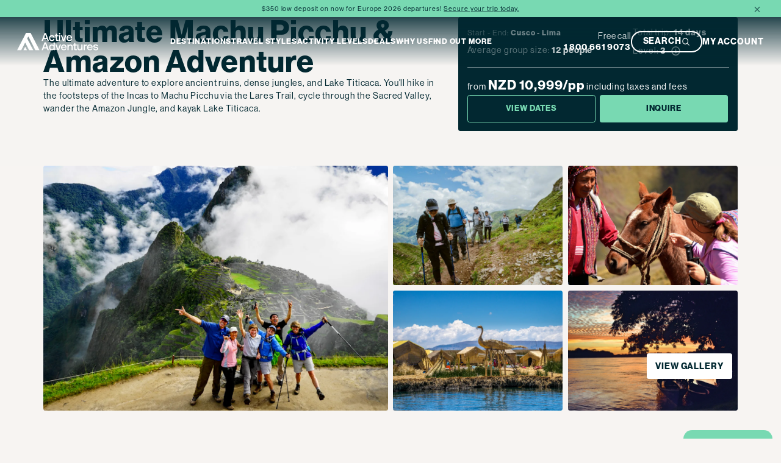

--- FILE ---
content_type: text/html; charset=utf-8
request_url: https://activeadventures.com/destinations/south-america/trips/ultimate-machu-picchu-and-amazon-adventure
body_size: 65902
content:
<!DOCTYPE html><!--u85HGugiFLXWMvajzKb3g--><html lang="en" class="neuehaasgrotesk_6b8db25-module__PPg3Pq__className neuehaasgrotesk_6b8db25-module__PPg3Pq__variable neuehaasgrotesk_6b8db25-module__PPg3Pq__variable"><head><meta charSet="utf-8"/><meta name="viewport" content="width=device-width, initial-scale=1"/><link rel="preload" href="/_next/static/media/clear_face_std_bold-s.p.1f48a250.woff2" as="font" crossorigin="" type="font/woff2"/><link rel="preload" href="/_next/static/media/franklin_gothic_condensed_regular-s.p.cd973de9.woff2" as="font" crossorigin="" type="font/woff2"/><link rel="preload" href="/_next/static/media/franklin_gothic_condensed_semibold-s.p.713a0374.woff2" as="font" crossorigin="" type="font/woff2"/><link rel="preload" href="/_next/static/media/neue_haas_grotesk_display_bold-s.p.7d2e92c7.woff2" as="font" crossorigin="" type="font/woff2"/><link rel="preload" href="/_next/static/media/neue_haas_grotesk_display_bold_italic-s.p.a2f5a503.woff2" as="font" crossorigin="" type="font/woff2"/><link rel="preload" href="/_next/static/media/neue_haas_grotesk_display_medium-s.p.815d110c.woff2" as="font" crossorigin="" type="font/woff2"/><link rel="preload" href="/_next/static/media/neue_haas_grotesk_display_regular-s.p.3ac4cc8b.woff2" as="font" crossorigin="" type="font/woff2"/><link rel="preload" href="/_next/static/media/neue_haas_grotesk_display_regular_italic-s.p.56e75944.woff2" as="font" crossorigin="" type="font/woff2"/><link rel="preload" as="image" href="/images/header-desktop-new.svg"/><link rel="preload" as="image" imageSrcSet="https://res.cloudinary.com/tour-amigo/image/upload/w_320,f_webp,q_80/c_lfill/hermes/images/prod/tour/018f035cd829cf81feb4216e207d7d91/019886abeade5f3f9dadac3ba8492f8a.jpg 320w, https://res.cloudinary.com/tour-amigo/image/upload/w_480,f_webp,q_80/c_lfill/hermes/images/prod/tour/018f035cd829cf81feb4216e207d7d91/019886abeade5f3f9dadac3ba8492f8a.jpg 480w, https://res.cloudinary.com/tour-amigo/image/upload/w_768,f_webp,q_80/c_lfill/hermes/images/prod/tour/018f035cd829cf81feb4216e207d7d91/019886abeade5f3f9dadac3ba8492f8a.jpg 768w, https://res.cloudinary.com/tour-amigo/image/upload/w_1024,f_webp,q_80/c_lfill/hermes/images/prod/tour/018f035cd829cf81feb4216e207d7d91/019886abeade5f3f9dadac3ba8492f8a.jpg 1024w, https://res.cloudinary.com/tour-amigo/image/upload/w_1600,f_webp,q_80/c_lfill/hermes/images/prod/tour/018f035cd829cf81feb4216e207d7d91/019886abeade5f3f9dadac3ba8492f8a.jpg 1600w" imageSizes="(max-width: 768px) 100vw, (max-width: 1600px) 90vw, 1600px"/><link rel="preload" as="image" imageSrcSet="https://res.cloudinary.com/tour-amigo/image/upload/w_320,f_webp,q_80/c_lfill/hermes/images/prod/tour/018f035cd829cf81feb4216e207d7d91/019886abeb1016efee04dce2345380b1.jpg 320w, https://res.cloudinary.com/tour-amigo/image/upload/w_480,f_webp,q_80/c_lfill/hermes/images/prod/tour/018f035cd829cf81feb4216e207d7d91/019886abeb1016efee04dce2345380b1.jpg 480w, https://res.cloudinary.com/tour-amigo/image/upload/w_768,f_webp,q_80/c_lfill/hermes/images/prod/tour/018f035cd829cf81feb4216e207d7d91/019886abeb1016efee04dce2345380b1.jpg 768w, https://res.cloudinary.com/tour-amigo/image/upload/w_1024,f_webp,q_80/c_lfill/hermes/images/prod/tour/018f035cd829cf81feb4216e207d7d91/019886abeb1016efee04dce2345380b1.jpg 1024w, https://res.cloudinary.com/tour-amigo/image/upload/w_1600,f_webp,q_80/c_lfill/hermes/images/prod/tour/018f035cd829cf81feb4216e207d7d91/019886abeb1016efee04dce2345380b1.jpg 1600w" imageSizes="(max-width: 768px) 100vw, (max-width: 1600px) 90vw, 1600px"/><link rel="preload" as="image" imageSrcSet="https://res.cloudinary.com/tour-amigo/image/upload/w_320,f_webp,q_80/c_lfill/hermes/images/prod/tour/018f035cd829cf81feb4216e207d7d91/019886abe0a813450d0948c7426525fc.jpg 320w, https://res.cloudinary.com/tour-amigo/image/upload/w_480,f_webp,q_80/c_lfill/hermes/images/prod/tour/018f035cd829cf81feb4216e207d7d91/019886abe0a813450d0948c7426525fc.jpg 480w, https://res.cloudinary.com/tour-amigo/image/upload/w_768,f_webp,q_80/c_lfill/hermes/images/prod/tour/018f035cd829cf81feb4216e207d7d91/019886abe0a813450d0948c7426525fc.jpg 768w, https://res.cloudinary.com/tour-amigo/image/upload/w_1024,f_webp,q_80/c_lfill/hermes/images/prod/tour/018f035cd829cf81feb4216e207d7d91/019886abe0a813450d0948c7426525fc.jpg 1024w, https://res.cloudinary.com/tour-amigo/image/upload/w_1600,f_webp,q_80/c_lfill/hermes/images/prod/tour/018f035cd829cf81feb4216e207d7d91/019886abe0a813450d0948c7426525fc.jpg 1600w" imageSizes="(max-width: 768px) 100vw, (max-width: 1600px) 90vw, 1600px"/><link rel="preload" as="image" imageSrcSet="https://res.cloudinary.com/tour-amigo/image/upload/w_320,f_webp,q_80/c_lfill/hermes/images/prod/tour/018f035cd829cf81feb4216e207d7d91/019886abe0b594cca5e9dd82ae769cf6.jpg 320w, https://res.cloudinary.com/tour-amigo/image/upload/w_480,f_webp,q_80/c_lfill/hermes/images/prod/tour/018f035cd829cf81feb4216e207d7d91/019886abe0b594cca5e9dd82ae769cf6.jpg 480w, https://res.cloudinary.com/tour-amigo/image/upload/w_768,f_webp,q_80/c_lfill/hermes/images/prod/tour/018f035cd829cf81feb4216e207d7d91/019886abe0b594cca5e9dd82ae769cf6.jpg 768w, https://res.cloudinary.com/tour-amigo/image/upload/w_1024,f_webp,q_80/c_lfill/hermes/images/prod/tour/018f035cd829cf81feb4216e207d7d91/019886abe0b594cca5e9dd82ae769cf6.jpg 1024w, https://res.cloudinary.com/tour-amigo/image/upload/w_1600,f_webp,q_80/c_lfill/hermes/images/prod/tour/018f035cd829cf81feb4216e207d7d91/019886abe0b594cca5e9dd82ae769cf6.jpg 1600w" imageSizes="(max-width: 768px) 100vw, (max-width: 1600px) 90vw, 1600px"/><link rel="preload" as="image" imageSrcSet="https://res.cloudinary.com/tour-amigo/image/upload/w_320,f_webp,q_80/c_lfill/hermes/images/prod/tour/018f035cd829cf81feb4216e207d7d91/019886abd721b2972389a8f6ee20b2f5.jpg 320w, https://res.cloudinary.com/tour-amigo/image/upload/w_480,f_webp,q_80/c_lfill/hermes/images/prod/tour/018f035cd829cf81feb4216e207d7d91/019886abd721b2972389a8f6ee20b2f5.jpg 480w, https://res.cloudinary.com/tour-amigo/image/upload/w_768,f_webp,q_80/c_lfill/hermes/images/prod/tour/018f035cd829cf81feb4216e207d7d91/019886abd721b2972389a8f6ee20b2f5.jpg 768w, https://res.cloudinary.com/tour-amigo/image/upload/w_1024,f_webp,q_80/c_lfill/hermes/images/prod/tour/018f035cd829cf81feb4216e207d7d91/019886abd721b2972389a8f6ee20b2f5.jpg 1024w, https://res.cloudinary.com/tour-amigo/image/upload/w_1600,f_webp,q_80/c_lfill/hermes/images/prod/tour/018f035cd829cf81feb4216e207d7d91/019886abd721b2972389a8f6ee20b2f5.jpg 1600w" imageSizes="(max-width: 768px) 100vw, (max-width: 1600px) 90vw, 1600px"/><link rel="preload" as="image" imageSrcSet="https://res.cloudinary.com/tour-amigo/image/upload/w_320,f_webp,q_80/c_lfill/hermes/images/prod/tour/018f035cd829cf81feb4216e207d7d91/019886abcd52704e3800cef96f070a0e.jpg 320w, https://res.cloudinary.com/tour-amigo/image/upload/w_480,f_webp,q_80/c_lfill/hermes/images/prod/tour/018f035cd829cf81feb4216e207d7d91/019886abcd52704e3800cef96f070a0e.jpg 480w, https://res.cloudinary.com/tour-amigo/image/upload/w_768,f_webp,q_80/c_lfill/hermes/images/prod/tour/018f035cd829cf81feb4216e207d7d91/019886abcd52704e3800cef96f070a0e.jpg 768w, https://res.cloudinary.com/tour-amigo/image/upload/w_1024,f_webp,q_80/c_lfill/hermes/images/prod/tour/018f035cd829cf81feb4216e207d7d91/019886abcd52704e3800cef96f070a0e.jpg 1024w, https://res.cloudinary.com/tour-amigo/image/upload/w_1600,f_webp,q_80/c_lfill/hermes/images/prod/tour/018f035cd829cf81feb4216e207d7d91/019886abcd52704e3800cef96f070a0e.jpg 1600w" imageSizes="(max-width: 768px) 100vw, (max-width: 1600px) 90vw, 1600px"/><link rel="preload" as="image" imageSrcSet="https://res.cloudinary.com/tour-amigo/image/upload/w_320,f_webp,q_80/c_lfill/hermes/images/prod/tour/018f035cd829cf81feb4216e207d7d91/019886abd71d03f0b5b390936334173e.jpg 320w, https://res.cloudinary.com/tour-amigo/image/upload/w_480,f_webp,q_80/c_lfill/hermes/images/prod/tour/018f035cd829cf81feb4216e207d7d91/019886abd71d03f0b5b390936334173e.jpg 480w, https://res.cloudinary.com/tour-amigo/image/upload/w_768,f_webp,q_80/c_lfill/hermes/images/prod/tour/018f035cd829cf81feb4216e207d7d91/019886abd71d03f0b5b390936334173e.jpg 768w, https://res.cloudinary.com/tour-amigo/image/upload/w_1024,f_webp,q_80/c_lfill/hermes/images/prod/tour/018f035cd829cf81feb4216e207d7d91/019886abd71d03f0b5b390936334173e.jpg 1024w, https://res.cloudinary.com/tour-amigo/image/upload/w_1600,f_webp,q_80/c_lfill/hermes/images/prod/tour/018f035cd829cf81feb4216e207d7d91/019886abd71d03f0b5b390936334173e.jpg 1600w" imageSizes="(max-width: 768px) 100vw, (max-width: 1600px) 90vw, 1600px"/><link rel="preload" as="image" imageSrcSet="https://res.cloudinary.com/tour-amigo/image/upload/w_320,f_webp,q_80/c_lfill/hermes/images/prod/tour/018f035cd829cf81feb4216e207d7d91/019886abba1d40b480ecb4c2566174b1.jpg 320w, https://res.cloudinary.com/tour-amigo/image/upload/w_480,f_webp,q_80/c_lfill/hermes/images/prod/tour/018f035cd829cf81feb4216e207d7d91/019886abba1d40b480ecb4c2566174b1.jpg 480w, https://res.cloudinary.com/tour-amigo/image/upload/w_768,f_webp,q_80/c_lfill/hermes/images/prod/tour/018f035cd829cf81feb4216e207d7d91/019886abba1d40b480ecb4c2566174b1.jpg 768w, https://res.cloudinary.com/tour-amigo/image/upload/w_1024,f_webp,q_80/c_lfill/hermes/images/prod/tour/018f035cd829cf81feb4216e207d7d91/019886abba1d40b480ecb4c2566174b1.jpg 1024w, https://res.cloudinary.com/tour-amigo/image/upload/w_1600,f_webp,q_80/c_lfill/hermes/images/prod/tour/018f035cd829cf81feb4216e207d7d91/019886abba1d40b480ecb4c2566174b1.jpg 1600w" imageSizes="(max-width: 768px) 100vw, (max-width: 1600px) 90vw, 1600px"/><link rel="preload" as="image" imageSrcSet="https://res.cloudinary.com/tour-amigo/image/upload/w_320,f_webp,q_80/c_lfill/hermes/images/prod/tour/018f035cd829cf81feb4216e207d7d91/019886abc400b84be7501f03d8b78d6b.jpg 320w, https://res.cloudinary.com/tour-amigo/image/upload/w_480,f_webp,q_80/c_lfill/hermes/images/prod/tour/018f035cd829cf81feb4216e207d7d91/019886abc400b84be7501f03d8b78d6b.jpg 480w, https://res.cloudinary.com/tour-amigo/image/upload/w_768,f_webp,q_80/c_lfill/hermes/images/prod/tour/018f035cd829cf81feb4216e207d7d91/019886abc400b84be7501f03d8b78d6b.jpg 768w, https://res.cloudinary.com/tour-amigo/image/upload/w_1024,f_webp,q_80/c_lfill/hermes/images/prod/tour/018f035cd829cf81feb4216e207d7d91/019886abc400b84be7501f03d8b78d6b.jpg 1024w, https://res.cloudinary.com/tour-amigo/image/upload/w_1600,f_webp,q_80/c_lfill/hermes/images/prod/tour/018f035cd829cf81feb4216e207d7d91/019886abc400b84be7501f03d8b78d6b.jpg 1600w" imageSizes="(max-width: 768px) 100vw, (max-width: 1600px) 90vw, 1600px"/><link rel="stylesheet" href="/_next/static/chunks/dd6fb4ccc84b1296.css" data-precedence="next"/><link rel="stylesheet" href="/_next/static/chunks/055c67fadb690642.css" data-precedence="next"/><link rel="stylesheet" href="/_next/static/chunks/e37b78e2fb5760b3.css" data-precedence="next"/><link rel="stylesheet" href="/_next/static/chunks/2ca606c1e85fdef8.css" data-precedence="next"/><link rel="stylesheet" href="/_next/static/chunks/6b5acf295d7afc16.css" data-precedence="next"/><link rel="stylesheet" href="/_next/static/chunks/3d413b245a6f93b8.css" data-precedence="next"/><link rel="stylesheet" href="/_next/static/chunks/444541f2cc54a5e2.css" data-precedence="next"/><link rel="stylesheet" href="/_next/static/chunks/d39bfb3c38bf5797.css" data-precedence="next"/><link rel="stylesheet" href="/_next/static/chunks/e7d89474ad2f6ea6.css" data-precedence="next"/><link rel="stylesheet" href="/_next/static/chunks/f598c1eb63af6133.css" data-precedence="next"/><link rel="stylesheet" href="/_next/static/chunks/515a3d321554033f.css" data-precedence="next"/><link rel="stylesheet" href="/_next/static/chunks/ab4c830094b294b5.css" data-precedence="next"/><link rel="stylesheet" href="/_next/static/chunks/38a8b1b806bbb6b2.css" data-precedence="next"/><link rel="stylesheet" href="/_next/static/chunks/5f69d77a3ba5e250.css" data-precedence="next"/><link rel="stylesheet" href="/_next/static/chunks/a554e641d19c2914.css" data-precedence="next"/><link rel="preload" as="script" fetchPriority="low" href="/_next/static/chunks/dce96e4826fc8924.js"/><script src="/_next/static/chunks/031ee6c7161da158.js" async=""></script><script src="/_next/static/chunks/5476504fbe1f5f80.js" async=""></script><script src="/_next/static/chunks/0d9e9cf7be2bd85a.js" async=""></script><script src="/_next/static/chunks/turbopack-54a87f19e6eade85.js" async=""></script><script src="/_next/static/chunks/ff1a16fafef87110.js" async=""></script><script src="/_next/static/chunks/247eb132b7f7b574.js" async=""></script><script src="/_next/static/chunks/6d36ac9b65b4c820.js" async=""></script><script src="/_next/static/chunks/8d64bfc6e3961ec7.js" async=""></script><script src="/_next/static/chunks/1a247651cd425c0d.js" async=""></script><script src="/_next/static/chunks/1efe756c93dc4c65.js" async=""></script><script src="/_next/static/chunks/bf66694ce9724034.js" async=""></script><script src="/_next/static/chunks/441880315a108fb5.js" async=""></script><script src="/_next/static/chunks/857bb71696dc50ab.js" async=""></script><script src="/_next/static/chunks/a85bbd69f967e989.js" async=""></script><script src="/_next/static/chunks/e1e33fdea05c48a1.js" async=""></script><script src="/_next/static/chunks/0f60eb1c74d8969c.js" async=""></script><link rel="preload" href="/_next/static/chunks/c975df7ade9765ca.css" as="style"/><link rel="preload" href="https://www.googletagmanager.com/gtm.js?id=GTM-MWQTJJ" as="script"/><link rel="preload" as="image" imageSrcSet="https://res.cloudinary.com/tour-amigo/image/upload/w_320,f_webp,q_80/c_lfill/hermes/images/prod/tour/018f035cd829cf81feb4216e207d7d91/019886abc3fa505f9c687adcd01401cd.jpg 320w, https://res.cloudinary.com/tour-amigo/image/upload/w_480,f_webp,q_80/c_lfill/hermes/images/prod/tour/018f035cd829cf81feb4216e207d7d91/019886abc3fa505f9c687adcd01401cd.jpg 480w, https://res.cloudinary.com/tour-amigo/image/upload/w_768,f_webp,q_80/c_lfill/hermes/images/prod/tour/018f035cd829cf81feb4216e207d7d91/019886abc3fa505f9c687adcd01401cd.jpg 768w, https://res.cloudinary.com/tour-amigo/image/upload/w_1024,f_webp,q_80/c_lfill/hermes/images/prod/tour/018f035cd829cf81feb4216e207d7d91/019886abc3fa505f9c687adcd01401cd.jpg 1024w, https://res.cloudinary.com/tour-amigo/image/upload/w_1600,f_webp,q_80/c_lfill/hermes/images/prod/tour/018f035cd829cf81feb4216e207d7d91/019886abc3fa505f9c687adcd01401cd.jpg 1600w" imageSizes="(max-width: 768px) 100vw, (max-width: 1600px) 90vw, 1600px"/><link rel="preload" as="image" imageSrcSet="https://res.cloudinary.com/tour-amigo/image/upload/w_320,f_webp,q_80/c_lfill/hermes/images/prod/tour/018f035cd829cf81feb4216e207d7d91/019886abcd5b3cca8de78b84feb8c64b.jpg 320w, https://res.cloudinary.com/tour-amigo/image/upload/w_480,f_webp,q_80/c_lfill/hermes/images/prod/tour/018f035cd829cf81feb4216e207d7d91/019886abcd5b3cca8de78b84feb8c64b.jpg 480w, https://res.cloudinary.com/tour-amigo/image/upload/w_768,f_webp,q_80/c_lfill/hermes/images/prod/tour/018f035cd829cf81feb4216e207d7d91/019886abcd5b3cca8de78b84feb8c64b.jpg 768w, https://res.cloudinary.com/tour-amigo/image/upload/w_1024,f_webp,q_80/c_lfill/hermes/images/prod/tour/018f035cd829cf81feb4216e207d7d91/019886abcd5b3cca8de78b84feb8c64b.jpg 1024w, https://res.cloudinary.com/tour-amigo/image/upload/w_1600,f_webp,q_80/c_lfill/hermes/images/prod/tour/018f035cd829cf81feb4216e207d7d91/019886abcd5b3cca8de78b84feb8c64b.jpg 1600w" imageSizes="(max-width: 768px) 100vw, (max-width: 1600px) 90vw, 1600px"/><link rel="preload" as="image" imageSrcSet="https://res.cloudinary.com/tour-amigo/image/upload/w_320,f_webp,q_80/c_lfill/hermes/images/prod/tour/018f035cd829cf81feb4216e207d7d91/019886abba8820ca3cbd54e4ca5feb44.jpg 320w, https://res.cloudinary.com/tour-amigo/image/upload/w_480,f_webp,q_80/c_lfill/hermes/images/prod/tour/018f035cd829cf81feb4216e207d7d91/019886abba8820ca3cbd54e4ca5feb44.jpg 480w, https://res.cloudinary.com/tour-amigo/image/upload/w_768,f_webp,q_80/c_lfill/hermes/images/prod/tour/018f035cd829cf81feb4216e207d7d91/019886abba8820ca3cbd54e4ca5feb44.jpg 768w, https://res.cloudinary.com/tour-amigo/image/upload/w_1024,f_webp,q_80/c_lfill/hermes/images/prod/tour/018f035cd829cf81feb4216e207d7d91/019886abba8820ca3cbd54e4ca5feb44.jpg 1024w, https://res.cloudinary.com/tour-amigo/image/upload/w_1600,f_webp,q_80/c_lfill/hermes/images/prod/tour/018f035cd829cf81feb4216e207d7d91/019886abba8820ca3cbd54e4ca5feb44.jpg 1600w" imageSizes="(max-width: 768px) 100vw, (max-width: 1600px) 90vw, 1600px"/><link rel="preload" as="image" imageSrcSet="https://res.cloudinary.com/tour-amigo/image/upload/w_320,f_webp,q_80/c_lfill/hermes/images/prod/tour/018f035cd829cf81feb4216e207d7d91/019886abb1137be1de7566fec0190836.jpg 320w, https://res.cloudinary.com/tour-amigo/image/upload/w_480,f_webp,q_80/c_lfill/hermes/images/prod/tour/018f035cd829cf81feb4216e207d7d91/019886abb1137be1de7566fec0190836.jpg 480w, https://res.cloudinary.com/tour-amigo/image/upload/w_768,f_webp,q_80/c_lfill/hermes/images/prod/tour/018f035cd829cf81feb4216e207d7d91/019886abb1137be1de7566fec0190836.jpg 768w, https://res.cloudinary.com/tour-amigo/image/upload/w_1024,f_webp,q_80/c_lfill/hermes/images/prod/tour/018f035cd829cf81feb4216e207d7d91/019886abb1137be1de7566fec0190836.jpg 1024w, https://res.cloudinary.com/tour-amigo/image/upload/w_1600,f_webp,q_80/c_lfill/hermes/images/prod/tour/018f035cd829cf81feb4216e207d7d91/019886abb1137be1de7566fec0190836.jpg 1600w" imageSizes="(max-width: 768px) 100vw, (max-width: 1600px) 90vw, 1600px"/><link rel="preload" as="image" imageSrcSet="https://res.cloudinary.com/tour-amigo/image/upload/w_320,f_webp,q_80/c_lfill/hermes/images/prod/tour/018f035cd829cf81feb4216e207d7d91/019886abb0e99f6f45dbfcbf54530a5f.jpg 320w, https://res.cloudinary.com/tour-amigo/image/upload/w_480,f_webp,q_80/c_lfill/hermes/images/prod/tour/018f035cd829cf81feb4216e207d7d91/019886abb0e99f6f45dbfcbf54530a5f.jpg 480w, https://res.cloudinary.com/tour-amigo/image/upload/w_768,f_webp,q_80/c_lfill/hermes/images/prod/tour/018f035cd829cf81feb4216e207d7d91/019886abb0e99f6f45dbfcbf54530a5f.jpg 768w, https://res.cloudinary.com/tour-amigo/image/upload/w_1024,f_webp,q_80/c_lfill/hermes/images/prod/tour/018f035cd829cf81feb4216e207d7d91/019886abb0e99f6f45dbfcbf54530a5f.jpg 1024w, https://res.cloudinary.com/tour-amigo/image/upload/w_1600,f_webp,q_80/c_lfill/hermes/images/prod/tour/018f035cd829cf81feb4216e207d7d91/019886abb0e99f6f45dbfcbf54530a5f.jpg 1600w" imageSizes="(max-width: 768px) 100vw, (max-width: 1600px) 90vw, 1600px"/><meta name="next-size-adjust" content=""/><title>Ultimate Machu Picchu &amp; Amazon Adventure | Active Adventures</title><meta name="description" content="The ultimate adventure to explore iconic ancient ruins, travel deep into dense Amazon jungle, and experience the vibrant Peruvian culture at Lake Titicaca."/><link rel="canonical" href="https://activeadventures.com/destinations/south-america/trips/ultimate-machu-picchu-and-amazon-adventure"/><meta property="og:title" content="Ultimate Machu Picchu &amp; Amazon Adventure"/><meta property="og:description" content="The ultimate adventure to explore iconic ancient ruins, travel deep into dense Amazon jungle, and experience the vibrant Peruvian culture at Lake Titicaca."/><meta property="og:url" content="https://activeadventures.com/destinations/south-america/trips/ultimate-machu-picchu-and-amazon-adventure"/><meta property="og:site_name" content="Active Adventures"/><meta property="og:type" content="website"/><meta name="twitter:card" content="summary_large_image"/><meta name="twitter:title" content="Ultimate Machu Picchu &amp; Amazon Adventure"/><meta name="twitter:description" content="The ultimate adventure to explore iconic ancient ruins, travel deep into dense Amazon jungle, and experience the vibrant Peruvian culture at Lake Titicaca."/><link rel="icon" href="/favicons/active/android-icon-192x192.png" sizes="192x192" type="image/png"/><link rel="apple-touch-icon" href="/favicons/active/apple-icon-180x180.png" sizes="180x180"/><script src="/_next/static/chunks/a6dad97d9634a72d.js" noModule=""></script></head><body><div hidden=""><!--$--><!--/$--></div><script>
              (function() {
                const style = document.createElement('style');
                style.textContent = ":root {\n      --color-primary: #78d9b2;\n      --color-secondary: #022831;\n      --color-text-primary: #022831;\n      --color-text-secondary: #fff;\n      --color-text-dark: #022831;\n      --color-text-light: #7c8e91;\n      --color-background-primary: #78d9b2;\n      --color-background-secondary: #022831;\n      --color-body-primary: #f7f4f2;\n      --color-bright-primary: #78D9B9;\n      --color-white: #fff;\n      --color-grey: #819498;\n      --header-height: clamp(62.99999999999999px, 6.25vw, 90px);\n      --header-height-mobile: clamp(44.099999999999994px, 16.8vw, 63px);\n      \n    }";
                document.head.appendChild(style);
              })();
            </script><script>
              (function() {
                const cssLinks = document.querySelectorAll('link[rel="stylesheet"]');
                for (let i = 1; i < cssLinks.length; i++) {
                  const link = cssLinks[i];
                  if (link.dataset.deferred) continue;
                  link.dataset.deferred = 'true';
                  link.media = 'print';
                  link.onload = function() { this.media = 'all'; };
                  setTimeout(function() {
                    if (link.media === 'print') link.media = 'all';
                  }, 0);
                }
              })();
            </script><div class="theme-provider w2jrsk3" style="--w2jrsk3-0:unset;--w2jrsk3-1:unset;--w2jrsk3-2:unset;--w2jrsk3-3:unset;--w2jrsk3-4:clamp(56px, 5.555555555555555vw, 80px);--w2jrsk3-5:clamp(11.2px, 1.1111111111111112vw, 16px);--w2jrsk3-6:var(--font-primary);--w2jrsk3-7:450;--w2jrsk3-8:1.5;--w2jrsk3-9:clamp(44.8px, 4.444444444444445vw, 64px);--w2jrsk3-10:var(--font-primary);--w2jrsk3-11:900;--w2jrsk3-12:1;--w2jrsk3-13:clamp(33.599999999999994px, 3.3333333333333335vw, 48px);--w2jrsk3-14:var(--font-primary);--w2jrsk3-15:900;--w2jrsk3-16:1;--w2jrsk3-17:clamp(22.4px, 2.2222222222222223vw, 32px);--w2jrsk3-18:var(--font-primary);--w2jrsk3-19:900;--w2jrsk3-20:1;--w2jrsk3-21:clamp(16.799999999999997px, 1.6666666666666667vw, 24px);--w2jrsk3-22:var(--font-primary);--w2jrsk3-23:900;--w2jrsk3-24:1;--w2jrsk3-25:clamp(14px, 1.3888888888888888vw, 20px);--w2jrsk3-26:var(--font-primary);--w2jrsk3-27:700;--w2jrsk3-28:1.2;--w2jrsk3-29:unset;--w2jrsk3-30:unset;--w2jrsk3-31:unset;--w2jrsk3-32:unset;--w2jrsk3-33:clamp(9.799999999999999px, 0.9722222222222222vw, 14px);--w2jrsk3-34:var(--font-primary);--w2jrsk3-35:450;--w2jrsk3-36:1.7;--w2jrsk3-37:clamp(9.799999999999999px, 3.733333333333334vw, 14px);--w2jrsk3-38:clamp(11.2px, 4.266666666666667vw, 16px);--w2jrsk3-39:clamp(28px, 10.666666666666668vw, 40px);--w2jrsk3-40:clamp(22.4px, 8.533333333333333vw, 32px);--w2jrsk3-41:clamp(16.799999999999997px, 6.4vw, 24px);--w2jrsk3-42:clamp(14px, 5.333333333333334vw, 20px);--w2jrsk3-43:clamp(12.6px, 4.8vw, 18px);--w2jrsk3-44:unset;--w2jrsk3-45:clamp(9.799999999999999px, 3.733333333333334vw, 14px)"><style>.theme-class-5806ca3e144e{font-size:18}.theme-class-fd41dde4fbd3{{}}</style><!--$?--><template id="B:0"></template><div>Loading header...</div><!--/$--><main><div><div id="block-key-tripGallery-1763488247148-0im2hkst1" class="block tripGallery block-key-tripGallery-1763488247148-0im2hkst1 bm5m8lz" data-type="block" data-sanity-path="{tripGallery-1763488247148-0im2hkst1}"><style>#block-key-tripGallery-1763488247148-0im2hkst1{display:none;padding-left:clamp(0px,0vw,0px);padding-right:clamp(0px,0vw,0px);@media screen and (max-width:768px){display:block}}</style><div class="wliiaej"><div class="carousel-wrapper"><div class="w1kqumok"><div class="carousel-container"><div class="embla"><div class="embla__container"><div class="embla__slide"><div class="image-wrapper"><div class="flight-deck image s4sd1b9"><img alt="" format="auto" dpr="auto" loading="lazy" width="1920" height="1369" decoding="async" data-nimg="1" style="color:transparent" sizes="(max-width: 768px) 100vw, 1200px" srcSet="https://res.cloudinary.com/activeadventures/image/upload/c_limit,w_640/dpr_auto/f_auto/q_auto/v1/e9iuiei4flproec2kymk?_a=BAVMn6AQ0 640w, https://res.cloudinary.com/activeadventures/image/upload/c_limit,w_750/dpr_auto/f_auto/q_auto/v1/e9iuiei4flproec2kymk?_a=BAVMn6AQ0 750w, https://res.cloudinary.com/activeadventures/image/upload/c_limit,w_828/dpr_auto/f_auto/q_auto/v1/e9iuiei4flproec2kymk?_a=BAVMn6AQ0 828w, https://res.cloudinary.com/activeadventures/image/upload/c_limit,w_1080/dpr_auto/f_auto/q_auto/v1/e9iuiei4flproec2kymk?_a=BAVMn6AQ0 1080w, https://res.cloudinary.com/activeadventures/image/upload/c_limit,w_1200/dpr_auto/f_auto/q_auto/v1/e9iuiei4flproec2kymk?_a=BAVMn6AQ0 1200w, https://res.cloudinary.com/activeadventures/image/upload/c_limit,w_1920/dpr_auto/f_auto/q_auto/v1/e9iuiei4flproec2kymk?_a=BAVMn6AQ0 1920w, https://res.cloudinary.com/activeadventures/image/upload/c_limit,w_2048/dpr_auto/f_auto/q_auto/v1/e9iuiei4flproec2kymk?_a=BAVMn6AQ0 2048w, https://res.cloudinary.com/activeadventures/image/upload/c_limit,w_3840/dpr_auto/f_auto/q_auto/v1/e9iuiei4flproec2kymk?_a=BAVMn6AQ0 3840w" src="https://res.cloudinary.com/activeadventures/image/upload/c_limit,w_3840/dpr_auto/f_auto/q_auto/v1/e9iuiei4flproec2kymk?_a=BAVMn6AQ0"/></div></div></div><div class="embla__slide"><div class="image-wrapper"><div class="flight-deck image s4sd1b9"><img alt="" format="auto" dpr="auto" loading="lazy" width="1280" height="853" decoding="async" data-nimg="1" style="color:transparent" sizes="(max-width: 768px) 100vw, 1200px" srcSet="https://res.cloudinary.com/activeadventures/image/upload/c_limit,w_640/dpr_auto/f_auto/q_auto/v1/ro2iseir26bgcsfyzpie?_a=BAVMn6AQ0 640w, https://res.cloudinary.com/activeadventures/image/upload/c_limit,w_750/dpr_auto/f_auto/q_auto/v1/ro2iseir26bgcsfyzpie?_a=BAVMn6AQ0 750w, https://res.cloudinary.com/activeadventures/image/upload/c_limit,w_828/dpr_auto/f_auto/q_auto/v1/ro2iseir26bgcsfyzpie?_a=BAVMn6AQ0 828w, https://res.cloudinary.com/activeadventures/image/upload/c_limit,w_1080/dpr_auto/f_auto/q_auto/v1/ro2iseir26bgcsfyzpie?_a=BAVMn6AQ0 1080w, https://res.cloudinary.com/activeadventures/image/upload/c_limit,w_1200/dpr_auto/f_auto/q_auto/v1/ro2iseir26bgcsfyzpie?_a=BAVMn6AQ0 1200w, https://res.cloudinary.com/activeadventures/image/upload/c_limit,w_1920/dpr_auto/f_auto/q_auto/v1/ro2iseir26bgcsfyzpie?_a=BAVMn6AQ0 1920w, https://res.cloudinary.com/activeadventures/image/upload/c_limit,w_2048/dpr_auto/f_auto/q_auto/v1/ro2iseir26bgcsfyzpie?_a=BAVMn6AQ0 2048w, https://res.cloudinary.com/activeadventures/image/upload/c_limit,w_3840/dpr_auto/f_auto/q_auto/v1/ro2iseir26bgcsfyzpie?_a=BAVMn6AQ0 3840w" src="https://res.cloudinary.com/activeadventures/image/upload/c_limit,w_3840/dpr_auto/f_auto/q_auto/v1/ro2iseir26bgcsfyzpie?_a=BAVMn6AQ0"/></div></div></div><div class="embla__slide"><div class="image-wrapper"><div class="flight-deck image s4sd1b9"><img alt="" format="auto" dpr="auto" loading="lazy" width="1920" height="1272" decoding="async" data-nimg="1" style="color:transparent" sizes="(max-width: 768px) 100vw, 1200px" srcSet="https://res.cloudinary.com/activeadventures/image/upload/c_limit,w_640/dpr_auto/f_auto/q_auto/v1/tjkwtr5jxiwaswe0g80r?_a=BAVMn6AQ0 640w, https://res.cloudinary.com/activeadventures/image/upload/c_limit,w_750/dpr_auto/f_auto/q_auto/v1/tjkwtr5jxiwaswe0g80r?_a=BAVMn6AQ0 750w, https://res.cloudinary.com/activeadventures/image/upload/c_limit,w_828/dpr_auto/f_auto/q_auto/v1/tjkwtr5jxiwaswe0g80r?_a=BAVMn6AQ0 828w, https://res.cloudinary.com/activeadventures/image/upload/c_limit,w_1080/dpr_auto/f_auto/q_auto/v1/tjkwtr5jxiwaswe0g80r?_a=BAVMn6AQ0 1080w, https://res.cloudinary.com/activeadventures/image/upload/c_limit,w_1200/dpr_auto/f_auto/q_auto/v1/tjkwtr5jxiwaswe0g80r?_a=BAVMn6AQ0 1200w, https://res.cloudinary.com/activeadventures/image/upload/c_limit,w_1920/dpr_auto/f_auto/q_auto/v1/tjkwtr5jxiwaswe0g80r?_a=BAVMn6AQ0 1920w, https://res.cloudinary.com/activeadventures/image/upload/c_limit,w_2048/dpr_auto/f_auto/q_auto/v1/tjkwtr5jxiwaswe0g80r?_a=BAVMn6AQ0 2048w, https://res.cloudinary.com/activeadventures/image/upload/c_limit,w_3840/dpr_auto/f_auto/q_auto/v1/tjkwtr5jxiwaswe0g80r?_a=BAVMn6AQ0 3840w" src="https://res.cloudinary.com/activeadventures/image/upload/c_limit,w_3840/dpr_auto/f_auto/q_auto/v1/tjkwtr5jxiwaswe0g80r?_a=BAVMn6AQ0"/></div></div></div><div class="embla__slide"><div class="image-wrapper"><div class="flight-deck image s4sd1b9"><img alt="" format="auto" dpr="auto" loading="lazy" width="1920" height="1280" decoding="async" data-nimg="1" style="color:transparent" sizes="(max-width: 768px) 100vw, 1200px" srcSet="https://res.cloudinary.com/activeadventures/image/upload/c_limit,w_640/dpr_auto/f_auto/q_auto/v1/yzfjdz8hiy998twsepcs?_a=BAVMn6AQ0 640w, https://res.cloudinary.com/activeadventures/image/upload/c_limit,w_750/dpr_auto/f_auto/q_auto/v1/yzfjdz8hiy998twsepcs?_a=BAVMn6AQ0 750w, https://res.cloudinary.com/activeadventures/image/upload/c_limit,w_828/dpr_auto/f_auto/q_auto/v1/yzfjdz8hiy998twsepcs?_a=BAVMn6AQ0 828w, https://res.cloudinary.com/activeadventures/image/upload/c_limit,w_1080/dpr_auto/f_auto/q_auto/v1/yzfjdz8hiy998twsepcs?_a=BAVMn6AQ0 1080w, https://res.cloudinary.com/activeadventures/image/upload/c_limit,w_1200/dpr_auto/f_auto/q_auto/v1/yzfjdz8hiy998twsepcs?_a=BAVMn6AQ0 1200w, https://res.cloudinary.com/activeadventures/image/upload/c_limit,w_1920/dpr_auto/f_auto/q_auto/v1/yzfjdz8hiy998twsepcs?_a=BAVMn6AQ0 1920w, https://res.cloudinary.com/activeadventures/image/upload/c_limit,w_2048/dpr_auto/f_auto/q_auto/v1/yzfjdz8hiy998twsepcs?_a=BAVMn6AQ0 2048w, https://res.cloudinary.com/activeadventures/image/upload/c_limit,w_3840/dpr_auto/f_auto/q_auto/v1/yzfjdz8hiy998twsepcs?_a=BAVMn6AQ0 3840w" src="https://res.cloudinary.com/activeadventures/image/upload/c_limit,w_3840/dpr_auto/f_auto/q_auto/v1/yzfjdz8hiy998twsepcs?_a=BAVMn6AQ0"/></div></div></div><div class="embla__slide"><div class="image-wrapper"><div class="flight-deck image s4sd1b9"><img alt="" format="auto" dpr="auto" loading="lazy" width="1920" height="1280" decoding="async" data-nimg="1" style="color:transparent" sizes="(max-width: 768px) 100vw, 1200px" srcSet="https://res.cloudinary.com/activeadventures/image/upload/c_limit,w_640/dpr_auto/f_auto/q_auto/v1/jtcnwieyqdm02afw3xln?_a=BAVMn6AQ0 640w, https://res.cloudinary.com/activeadventures/image/upload/c_limit,w_750/dpr_auto/f_auto/q_auto/v1/jtcnwieyqdm02afw3xln?_a=BAVMn6AQ0 750w, https://res.cloudinary.com/activeadventures/image/upload/c_limit,w_828/dpr_auto/f_auto/q_auto/v1/jtcnwieyqdm02afw3xln?_a=BAVMn6AQ0 828w, https://res.cloudinary.com/activeadventures/image/upload/c_limit,w_1080/dpr_auto/f_auto/q_auto/v1/jtcnwieyqdm02afw3xln?_a=BAVMn6AQ0 1080w, https://res.cloudinary.com/activeadventures/image/upload/c_limit,w_1200/dpr_auto/f_auto/q_auto/v1/jtcnwieyqdm02afw3xln?_a=BAVMn6AQ0 1200w, https://res.cloudinary.com/activeadventures/image/upload/c_limit,w_1920/dpr_auto/f_auto/q_auto/v1/jtcnwieyqdm02afw3xln?_a=BAVMn6AQ0 1920w, https://res.cloudinary.com/activeadventures/image/upload/c_limit,w_2048/dpr_auto/f_auto/q_auto/v1/jtcnwieyqdm02afw3xln?_a=BAVMn6AQ0 2048w, https://res.cloudinary.com/activeadventures/image/upload/c_limit,w_3840/dpr_auto/f_auto/q_auto/v1/jtcnwieyqdm02afw3xln?_a=BAVMn6AQ0 3840w" src="https://res.cloudinary.com/activeadventures/image/upload/c_limit,w_3840/dpr_auto/f_auto/q_auto/v1/jtcnwieyqdm02afw3xln?_a=BAVMn6AQ0"/></div></div></div></div></div></div></div></div></div></div><div id="block-key-tripHero-1763488247148-rb622k8v1" class="block tripHero block-key-tripHero-1763488247148-rb622k8v1 bm5m8lz" data-type="block" data-sanity-path="{tripHero-1763488247148-rb622k8v1}"><style>#block-key-tripHero-1763488247148-rb622k8v1{background-color:#F6F4F2;padding-top:clamp(22.4px,2.2222222222222223vw,32px);padding-bottom:clamp(44.8px,4.444444444444445vw,64px);@media screen and (max-width:768px){padding-left:clamp(0px,0vw,0px);padding-right:clamp(0px,0vw,0px)}}</style><div class="fd-trip-hero wzecvnv"><div class="content"><h1>Ultimate Machu Picchu &amp; Amazon Adventure</h1><div class="rich-text rich-text srezni0" data-sanity-path="blocks" style="--srezni0-0:initial;--srezni0-1:initial"><p data-sanity-path="{block-856}"><span data-sanity-path="children.{span-856}" data-sanity-editable="text">The ultimate adventure to explore ancient ruins, dense jungles, and Lake Titicaca. You&#x27;ll hike in the footsteps of the Incas to Machu Picchu via the Lares Trail, cycle through the Sacred Valley, wander the Amazon Jungle, and kayak Lake Titicaca.</span></p></div></div><div class="trip-details"><div class="top-area"><p class="small">Start - End:<!-- --> <b>Cusco<!-- --> - <!-- -->Lima</b></p><p>Total trip: <b>14<!-- --> days </b></p><p>Average group size: <b>12 people</b></p><p>Level: <b>3<!-- --> </b><span class="t1i1ksmg"><svg xmlns="http://www.w3.org/2000/svg" class="flight-deck icon-builder ssjttvf" role="none" stroke="currentColor" fill="none" color="currentColor" width="16" height="16" viewBox="0 0 16 16" style="--ssjttvf-0:inherit;--ssjttvf-1:clamp(14px, 1.3888888888888888vw, 20px);--ssjttvf-2:clamp(14px, 5.333333333333334vw, 20px)"><path d="M7.5 7.5L7.52733 7.48667C7.61282 7.44396 7.70875 7.42664 7.80378 7.43677C7.8988 7.4469 7.98893 7.48404 8.0635 7.54381C8.13806 7.60357 8.19394 7.68345 8.22451 7.77399C8.25508 7.86453 8.25907 7.96193 8.236 8.05467L7.764 9.94533C7.74076 10.0381 7.74463 10.1356 7.77513 10.2263C7.80563 10.3169 7.86149 10.3969 7.93609 10.4568C8.01069 10.5166 8.10089 10.5538 8.196 10.564C8.2911 10.5741 8.38712 10.5568 8.47267 10.514L8.5 10.5M14 8C14 8.78793 13.8448 9.56815 13.5433 10.2961C13.2417 11.0241 12.7998 11.6855 12.2426 12.2426C11.6855 12.7998 11.0241 13.2417 10.2961 13.5433C9.56815 13.8448 8.78793 14 8 14C7.21207 14 6.43185 13.8448 5.7039 13.5433C4.97595 13.2417 4.31451 12.7998 3.75736 12.2426C3.20021 11.6855 2.75825 11.0241 2.45672 10.2961C2.15519 9.56815 2 8.78793 2 8C2 6.4087 2.63214 4.88258 3.75736 3.75736C4.88258 2.63214 6.4087 2 8 2C9.5913 2 11.1174 2.63214 12.2426 3.75736C13.3679 4.88258 14 6.4087 14 8ZM8 5.5H8.00533V5.50533H8V5.5Z" stroke="currentColor" stroke-width="1.5" stroke-linecap="round" stroke-linejoin="round"></path></svg></span></p></div><div class="separator"></div><div class="price-buttons"><span><p class="price">from <b>NZD 10,999<!-- -->/pp</b> <!-- -->including taxes and fees</p></span><div class="actions-area"><div class="buttons"><a class="flight-deck button design outlined" href="#new-date-widget"><span class="label">VIEW DATES</span></a><button class="flight-deck button design primary inquire"><span class="label">INQUIRE</span></button><div class="m1hqzpg1"><div class="modal-container"><div class="modal-veil"></div><div class="modal-dialog"><div class="modal-header"><h2>Trip Inquiry - Ultimate Machu Picchu &amp; Amazon Adventure</h2><button class="close-modal close-trip-form-modal btn-small-primary" title="Close" aria-label="Close modal"><svg xmlns="http://www.w3.org/2000/svg" class="flight-deck icon-builder ssjttvf" role="none" stroke="var(--color-white)" fill="none" color="var(--color-white)" width="16" height="16" viewBox="0 0 16 16" style="--ssjttvf-0:inherit;--ssjttvf-1:clamp(16.799999999999997px, 1.6666666666666667vw, 24px);--ssjttvf-2:clamp(16.799999999999997px, 6.4vw, 24px)"><path d="M4 12L12 4M4 4L12 12" stroke="currentColor" stroke-width="1.5" stroke-linecap="round" stroke-linejoin="round"></path></svg></button></div><div class="overflow-container"><div class="modal-inner"><div id="hubspot-form-32baa5fc-727a-4107-a905-738481bed7eaform-81bed7ea-0430-UltPeru-81bed7ea" class="hubspot-form"></div></div></div></div></div></div></div></div></div></div></div></div><div id="block-key-tripGallery-desktop-1763488247642-kbuc5sv2j" class="block tripGallery block-key-tripGallery-desktop-1763488247642-kbuc5sv2j bm5m8lz" data-type="block" data-sanity-path="{tripGallery-desktop-1763488247642-kbuc5sv2j}"><style>#block-key-tripGallery-desktop-1763488247642-kbuc5sv2j{display:block;padding-left:clamp(56px,5.555555555555555vw,80px);padding-top:clamp(0px,0vw,0px);padding-right:clamp(56px,5.555555555555555vw,80px);padding-bottom:clamp(44.8px,4.444444444444445vw,64px);@media screen and (max-width:768px){display:none}}</style><div class="wliiaej"><div class="desktop-only"><div class="first-image"><div class="flight-deck image s4sd1b9"><img alt="" format="auto" dpr="auto" loading="lazy" width="1920" height="1369" decoding="async" data-nimg="1" style="color:transparent" sizes="(max-width: 768px) 100vw, 1200px" srcSet="https://res.cloudinary.com/activeadventures/image/upload/c_limit,w_640/dpr_auto/f_auto/q_auto/v1/e9iuiei4flproec2kymk?_a=BAVMn6AQ0 640w, https://res.cloudinary.com/activeadventures/image/upload/c_limit,w_750/dpr_auto/f_auto/q_auto/v1/e9iuiei4flproec2kymk?_a=BAVMn6AQ0 750w, https://res.cloudinary.com/activeadventures/image/upload/c_limit,w_828/dpr_auto/f_auto/q_auto/v1/e9iuiei4flproec2kymk?_a=BAVMn6AQ0 828w, https://res.cloudinary.com/activeadventures/image/upload/c_limit,w_1080/dpr_auto/f_auto/q_auto/v1/e9iuiei4flproec2kymk?_a=BAVMn6AQ0 1080w, https://res.cloudinary.com/activeadventures/image/upload/c_limit,w_1200/dpr_auto/f_auto/q_auto/v1/e9iuiei4flproec2kymk?_a=BAVMn6AQ0 1200w, https://res.cloudinary.com/activeadventures/image/upload/c_limit,w_1920/dpr_auto/f_auto/q_auto/v1/e9iuiei4flproec2kymk?_a=BAVMn6AQ0 1920w, https://res.cloudinary.com/activeadventures/image/upload/c_limit,w_2048/dpr_auto/f_auto/q_auto/v1/e9iuiei4flproec2kymk?_a=BAVMn6AQ0 2048w, https://res.cloudinary.com/activeadventures/image/upload/c_limit,w_3840/dpr_auto/f_auto/q_auto/v1/e9iuiei4flproec2kymk?_a=BAVMn6AQ0 3840w" src="https://res.cloudinary.com/activeadventures/image/upload/c_limit,w_3840/dpr_auto/f_auto/q_auto/v1/e9iuiei4flproec2kymk?_a=BAVMn6AQ0"/></div></div><div class="rest-images"><div><div class="flight-deck image s4sd1b9"><img alt="" format="auto" dpr="auto" loading="lazy" width="1280" height="853" decoding="async" data-nimg="1" style="color:transparent" sizes="(max-width: 768px) 100vw, 1200px" srcSet="https://res.cloudinary.com/activeadventures/image/upload/c_limit,w_640/dpr_auto/f_auto/q_auto/v1/ro2iseir26bgcsfyzpie?_a=BAVMn6AQ0 640w, https://res.cloudinary.com/activeadventures/image/upload/c_limit,w_750/dpr_auto/f_auto/q_auto/v1/ro2iseir26bgcsfyzpie?_a=BAVMn6AQ0 750w, https://res.cloudinary.com/activeadventures/image/upload/c_limit,w_828/dpr_auto/f_auto/q_auto/v1/ro2iseir26bgcsfyzpie?_a=BAVMn6AQ0 828w, https://res.cloudinary.com/activeadventures/image/upload/c_limit,w_1080/dpr_auto/f_auto/q_auto/v1/ro2iseir26bgcsfyzpie?_a=BAVMn6AQ0 1080w, https://res.cloudinary.com/activeadventures/image/upload/c_limit,w_1200/dpr_auto/f_auto/q_auto/v1/ro2iseir26bgcsfyzpie?_a=BAVMn6AQ0 1200w, https://res.cloudinary.com/activeadventures/image/upload/c_limit,w_1920/dpr_auto/f_auto/q_auto/v1/ro2iseir26bgcsfyzpie?_a=BAVMn6AQ0 1920w, https://res.cloudinary.com/activeadventures/image/upload/c_limit,w_2048/dpr_auto/f_auto/q_auto/v1/ro2iseir26bgcsfyzpie?_a=BAVMn6AQ0 2048w, https://res.cloudinary.com/activeadventures/image/upload/c_limit,w_3840/dpr_auto/f_auto/q_auto/v1/ro2iseir26bgcsfyzpie?_a=BAVMn6AQ0 3840w" src="https://res.cloudinary.com/activeadventures/image/upload/c_limit,w_3840/dpr_auto/f_auto/q_auto/v1/ro2iseir26bgcsfyzpie?_a=BAVMn6AQ0"/></div></div><div><div class="flight-deck image s4sd1b9"><img alt="" format="auto" dpr="auto" loading="lazy" width="1920" height="1272" decoding="async" data-nimg="1" style="color:transparent" sizes="(max-width: 768px) 100vw, 1200px" srcSet="https://res.cloudinary.com/activeadventures/image/upload/c_limit,w_640/dpr_auto/f_auto/q_auto/v1/tjkwtr5jxiwaswe0g80r?_a=BAVMn6AQ0 640w, https://res.cloudinary.com/activeadventures/image/upload/c_limit,w_750/dpr_auto/f_auto/q_auto/v1/tjkwtr5jxiwaswe0g80r?_a=BAVMn6AQ0 750w, https://res.cloudinary.com/activeadventures/image/upload/c_limit,w_828/dpr_auto/f_auto/q_auto/v1/tjkwtr5jxiwaswe0g80r?_a=BAVMn6AQ0 828w, https://res.cloudinary.com/activeadventures/image/upload/c_limit,w_1080/dpr_auto/f_auto/q_auto/v1/tjkwtr5jxiwaswe0g80r?_a=BAVMn6AQ0 1080w, https://res.cloudinary.com/activeadventures/image/upload/c_limit,w_1200/dpr_auto/f_auto/q_auto/v1/tjkwtr5jxiwaswe0g80r?_a=BAVMn6AQ0 1200w, https://res.cloudinary.com/activeadventures/image/upload/c_limit,w_1920/dpr_auto/f_auto/q_auto/v1/tjkwtr5jxiwaswe0g80r?_a=BAVMn6AQ0 1920w, https://res.cloudinary.com/activeadventures/image/upload/c_limit,w_2048/dpr_auto/f_auto/q_auto/v1/tjkwtr5jxiwaswe0g80r?_a=BAVMn6AQ0 2048w, https://res.cloudinary.com/activeadventures/image/upload/c_limit,w_3840/dpr_auto/f_auto/q_auto/v1/tjkwtr5jxiwaswe0g80r?_a=BAVMn6AQ0 3840w" src="https://res.cloudinary.com/activeadventures/image/upload/c_limit,w_3840/dpr_auto/f_auto/q_auto/v1/tjkwtr5jxiwaswe0g80r?_a=BAVMn6AQ0"/></div></div><div><div class="flight-deck image s4sd1b9"><img alt="" format="auto" dpr="auto" loading="lazy" width="1920" height="1280" decoding="async" data-nimg="1" style="color:transparent" sizes="(max-width: 768px) 100vw, 1200px" srcSet="https://res.cloudinary.com/activeadventures/image/upload/c_limit,w_640/dpr_auto/f_auto/q_auto/v1/yzfjdz8hiy998twsepcs?_a=BAVMn6AQ0 640w, https://res.cloudinary.com/activeadventures/image/upload/c_limit,w_750/dpr_auto/f_auto/q_auto/v1/yzfjdz8hiy998twsepcs?_a=BAVMn6AQ0 750w, https://res.cloudinary.com/activeadventures/image/upload/c_limit,w_828/dpr_auto/f_auto/q_auto/v1/yzfjdz8hiy998twsepcs?_a=BAVMn6AQ0 828w, https://res.cloudinary.com/activeadventures/image/upload/c_limit,w_1080/dpr_auto/f_auto/q_auto/v1/yzfjdz8hiy998twsepcs?_a=BAVMn6AQ0 1080w, https://res.cloudinary.com/activeadventures/image/upload/c_limit,w_1200/dpr_auto/f_auto/q_auto/v1/yzfjdz8hiy998twsepcs?_a=BAVMn6AQ0 1200w, https://res.cloudinary.com/activeadventures/image/upload/c_limit,w_1920/dpr_auto/f_auto/q_auto/v1/yzfjdz8hiy998twsepcs?_a=BAVMn6AQ0 1920w, https://res.cloudinary.com/activeadventures/image/upload/c_limit,w_2048/dpr_auto/f_auto/q_auto/v1/yzfjdz8hiy998twsepcs?_a=BAVMn6AQ0 2048w, https://res.cloudinary.com/activeadventures/image/upload/c_limit,w_3840/dpr_auto/f_auto/q_auto/v1/yzfjdz8hiy998twsepcs?_a=BAVMn6AQ0 3840w" src="https://res.cloudinary.com/activeadventures/image/upload/c_limit,w_3840/dpr_auto/f_auto/q_auto/v1/yzfjdz8hiy998twsepcs?_a=BAVMn6AQ0"/></div></div><div><div class="flight-deck image s4sd1b9"><img alt="" format="auto" dpr="auto" loading="lazy" width="1920" height="1280" decoding="async" data-nimg="1" style="color:transparent" sizes="(max-width: 768px) 100vw, 1200px" srcSet="https://res.cloudinary.com/activeadventures/image/upload/c_limit,w_640/dpr_auto/f_auto/q_auto/v1/jtcnwieyqdm02afw3xln?_a=BAVMn6AQ0 640w, https://res.cloudinary.com/activeadventures/image/upload/c_limit,w_750/dpr_auto/f_auto/q_auto/v1/jtcnwieyqdm02afw3xln?_a=BAVMn6AQ0 750w, https://res.cloudinary.com/activeadventures/image/upload/c_limit,w_828/dpr_auto/f_auto/q_auto/v1/jtcnwieyqdm02afw3xln?_a=BAVMn6AQ0 828w, https://res.cloudinary.com/activeadventures/image/upload/c_limit,w_1080/dpr_auto/f_auto/q_auto/v1/jtcnwieyqdm02afw3xln?_a=BAVMn6AQ0 1080w, https://res.cloudinary.com/activeadventures/image/upload/c_limit,w_1200/dpr_auto/f_auto/q_auto/v1/jtcnwieyqdm02afw3xln?_a=BAVMn6AQ0 1200w, https://res.cloudinary.com/activeadventures/image/upload/c_limit,w_1920/dpr_auto/f_auto/q_auto/v1/jtcnwieyqdm02afw3xln?_a=BAVMn6AQ0 1920w, https://res.cloudinary.com/activeadventures/image/upload/c_limit,w_2048/dpr_auto/f_auto/q_auto/v1/jtcnwieyqdm02afw3xln?_a=BAVMn6AQ0 2048w, https://res.cloudinary.com/activeadventures/image/upload/c_limit,w_3840/dpr_auto/f_auto/q_auto/v1/jtcnwieyqdm02afw3xln?_a=BAVMn6AQ0 3840w" src="https://res.cloudinary.com/activeadventures/image/upload/c_limit,w_3840/dpr_auto/f_auto/q_auto/v1/jtcnwieyqdm02afw3xln?_a=BAVMn6AQ0"/></div></div></div><div><button class="view-gallery">View Gallery</button></div><div class="dialog w178d8g2" style="--w178d8g2-0:70%;--w178d8g2-1:1007.9999999999999rwd"><div class="dialog-content" aria-modal="true" aria-labelledby="dialog-title" role="dialog"><div class="dialog-title"><p class="h4" id="dialog-title">Gallery</p><button class="dialog-close-button" aria-label="Close dialog"><svg xmlns="http://www.w3.org/2000/svg" class="flight-deck icon-builder ssjttvf" role="none" stroke="currentColor" fill="none" color="currentColor" width="16" height="16" viewBox="0 0 16 16" style="--ssjttvf-0:inherit;--ssjttvf-1:clamp(10.5px, 1.0416666666666665vw, 15px);--ssjttvf-2:clamp(10.5px, 4vw, 15px)"><path d="M4 12L12 4M4 4L12 12" stroke="currentColor" stroke-width="1.5" stroke-linecap="round" stroke-linejoin="round"></path></svg></button></div></div></div></div><div class="mobile-only"><div class="mobile-grid"><div class="mobile-item"><div class="flight-deck image s4sd1b9"><img alt="" format="auto" dpr="auto" loading="lazy" width="1920" height="1369" decoding="async" data-nimg="1" style="color:transparent" sizes="(max-width: 768px) 100vw, 1200px" srcSet="https://res.cloudinary.com/activeadventures/image/upload/c_limit,w_640/dpr_auto/f_auto/q_auto/v1/e9iuiei4flproec2kymk?_a=BAVMn6AQ0 640w, https://res.cloudinary.com/activeadventures/image/upload/c_limit,w_750/dpr_auto/f_auto/q_auto/v1/e9iuiei4flproec2kymk?_a=BAVMn6AQ0 750w, https://res.cloudinary.com/activeadventures/image/upload/c_limit,w_828/dpr_auto/f_auto/q_auto/v1/e9iuiei4flproec2kymk?_a=BAVMn6AQ0 828w, https://res.cloudinary.com/activeadventures/image/upload/c_limit,w_1080/dpr_auto/f_auto/q_auto/v1/e9iuiei4flproec2kymk?_a=BAVMn6AQ0 1080w, https://res.cloudinary.com/activeadventures/image/upload/c_limit,w_1200/dpr_auto/f_auto/q_auto/v1/e9iuiei4flproec2kymk?_a=BAVMn6AQ0 1200w, https://res.cloudinary.com/activeadventures/image/upload/c_limit,w_1920/dpr_auto/f_auto/q_auto/v1/e9iuiei4flproec2kymk?_a=BAVMn6AQ0 1920w, https://res.cloudinary.com/activeadventures/image/upload/c_limit,w_2048/dpr_auto/f_auto/q_auto/v1/e9iuiei4flproec2kymk?_a=BAVMn6AQ0 2048w, https://res.cloudinary.com/activeadventures/image/upload/c_limit,w_3840/dpr_auto/f_auto/q_auto/v1/e9iuiei4flproec2kymk?_a=BAVMn6AQ0 3840w" src="https://res.cloudinary.com/activeadventures/image/upload/c_limit,w_3840/dpr_auto/f_auto/q_auto/v1/e9iuiei4flproec2kymk?_a=BAVMn6AQ0"/></div></div><div class="mobile-item"><div class="flight-deck image s4sd1b9"><img alt="" format="auto" dpr="auto" loading="lazy" width="1280" height="853" decoding="async" data-nimg="1" style="color:transparent" sizes="(max-width: 768px) 100vw, 1200px" srcSet="https://res.cloudinary.com/activeadventures/image/upload/c_limit,w_640/dpr_auto/f_auto/q_auto/v1/ro2iseir26bgcsfyzpie?_a=BAVMn6AQ0 640w, https://res.cloudinary.com/activeadventures/image/upload/c_limit,w_750/dpr_auto/f_auto/q_auto/v1/ro2iseir26bgcsfyzpie?_a=BAVMn6AQ0 750w, https://res.cloudinary.com/activeadventures/image/upload/c_limit,w_828/dpr_auto/f_auto/q_auto/v1/ro2iseir26bgcsfyzpie?_a=BAVMn6AQ0 828w, https://res.cloudinary.com/activeadventures/image/upload/c_limit,w_1080/dpr_auto/f_auto/q_auto/v1/ro2iseir26bgcsfyzpie?_a=BAVMn6AQ0 1080w, https://res.cloudinary.com/activeadventures/image/upload/c_limit,w_1200/dpr_auto/f_auto/q_auto/v1/ro2iseir26bgcsfyzpie?_a=BAVMn6AQ0 1200w, https://res.cloudinary.com/activeadventures/image/upload/c_limit,w_1920/dpr_auto/f_auto/q_auto/v1/ro2iseir26bgcsfyzpie?_a=BAVMn6AQ0 1920w, https://res.cloudinary.com/activeadventures/image/upload/c_limit,w_2048/dpr_auto/f_auto/q_auto/v1/ro2iseir26bgcsfyzpie?_a=BAVMn6AQ0 2048w, https://res.cloudinary.com/activeadventures/image/upload/c_limit,w_3840/dpr_auto/f_auto/q_auto/v1/ro2iseir26bgcsfyzpie?_a=BAVMn6AQ0 3840w" src="https://res.cloudinary.com/activeadventures/image/upload/c_limit,w_3840/dpr_auto/f_auto/q_auto/v1/ro2iseir26bgcsfyzpie?_a=BAVMn6AQ0"/></div></div><div class="mobile-item"><div class="flight-deck image s4sd1b9"><img alt="" format="auto" dpr="auto" loading="lazy" width="1920" height="1272" decoding="async" data-nimg="1" style="color:transparent" sizes="(max-width: 768px) 100vw, 1200px" srcSet="https://res.cloudinary.com/activeadventures/image/upload/c_limit,w_640/dpr_auto/f_auto/q_auto/v1/tjkwtr5jxiwaswe0g80r?_a=BAVMn6AQ0 640w, https://res.cloudinary.com/activeadventures/image/upload/c_limit,w_750/dpr_auto/f_auto/q_auto/v1/tjkwtr5jxiwaswe0g80r?_a=BAVMn6AQ0 750w, https://res.cloudinary.com/activeadventures/image/upload/c_limit,w_828/dpr_auto/f_auto/q_auto/v1/tjkwtr5jxiwaswe0g80r?_a=BAVMn6AQ0 828w, https://res.cloudinary.com/activeadventures/image/upload/c_limit,w_1080/dpr_auto/f_auto/q_auto/v1/tjkwtr5jxiwaswe0g80r?_a=BAVMn6AQ0 1080w, https://res.cloudinary.com/activeadventures/image/upload/c_limit,w_1200/dpr_auto/f_auto/q_auto/v1/tjkwtr5jxiwaswe0g80r?_a=BAVMn6AQ0 1200w, https://res.cloudinary.com/activeadventures/image/upload/c_limit,w_1920/dpr_auto/f_auto/q_auto/v1/tjkwtr5jxiwaswe0g80r?_a=BAVMn6AQ0 1920w, https://res.cloudinary.com/activeadventures/image/upload/c_limit,w_2048/dpr_auto/f_auto/q_auto/v1/tjkwtr5jxiwaswe0g80r?_a=BAVMn6AQ0 2048w, https://res.cloudinary.com/activeadventures/image/upload/c_limit,w_3840/dpr_auto/f_auto/q_auto/v1/tjkwtr5jxiwaswe0g80r?_a=BAVMn6AQ0 3840w" src="https://res.cloudinary.com/activeadventures/image/upload/c_limit,w_3840/dpr_auto/f_auto/q_auto/v1/tjkwtr5jxiwaswe0g80r?_a=BAVMn6AQ0"/></div></div><div class="mobile-item"><div class="flight-deck image s4sd1b9"><img alt="" format="auto" dpr="auto" loading="lazy" width="1920" height="1280" decoding="async" data-nimg="1" style="color:transparent" sizes="(max-width: 768px) 100vw, 1200px" srcSet="https://res.cloudinary.com/activeadventures/image/upload/c_limit,w_640/dpr_auto/f_auto/q_auto/v1/yzfjdz8hiy998twsepcs?_a=BAVMn6AQ0 640w, https://res.cloudinary.com/activeadventures/image/upload/c_limit,w_750/dpr_auto/f_auto/q_auto/v1/yzfjdz8hiy998twsepcs?_a=BAVMn6AQ0 750w, https://res.cloudinary.com/activeadventures/image/upload/c_limit,w_828/dpr_auto/f_auto/q_auto/v1/yzfjdz8hiy998twsepcs?_a=BAVMn6AQ0 828w, https://res.cloudinary.com/activeadventures/image/upload/c_limit,w_1080/dpr_auto/f_auto/q_auto/v1/yzfjdz8hiy998twsepcs?_a=BAVMn6AQ0 1080w, https://res.cloudinary.com/activeadventures/image/upload/c_limit,w_1200/dpr_auto/f_auto/q_auto/v1/yzfjdz8hiy998twsepcs?_a=BAVMn6AQ0 1200w, https://res.cloudinary.com/activeadventures/image/upload/c_limit,w_1920/dpr_auto/f_auto/q_auto/v1/yzfjdz8hiy998twsepcs?_a=BAVMn6AQ0 1920w, https://res.cloudinary.com/activeadventures/image/upload/c_limit,w_2048/dpr_auto/f_auto/q_auto/v1/yzfjdz8hiy998twsepcs?_a=BAVMn6AQ0 2048w, https://res.cloudinary.com/activeadventures/image/upload/c_limit,w_3840/dpr_auto/f_auto/q_auto/v1/yzfjdz8hiy998twsepcs?_a=BAVMn6AQ0 3840w" src="https://res.cloudinary.com/activeadventures/image/upload/c_limit,w_3840/dpr_auto/f_auto/q_auto/v1/yzfjdz8hiy998twsepcs?_a=BAVMn6AQ0"/></div></div><div class="mobile-item"><div class="flight-deck image s4sd1b9"><img alt="" format="auto" dpr="auto" loading="lazy" width="1920" height="1280" decoding="async" data-nimg="1" style="color:transparent" sizes="(max-width: 768px) 100vw, 1200px" srcSet="https://res.cloudinary.com/activeadventures/image/upload/c_limit,w_640/dpr_auto/f_auto/q_auto/v1/jtcnwieyqdm02afw3xln?_a=BAVMn6AQ0 640w, https://res.cloudinary.com/activeadventures/image/upload/c_limit,w_750/dpr_auto/f_auto/q_auto/v1/jtcnwieyqdm02afw3xln?_a=BAVMn6AQ0 750w, https://res.cloudinary.com/activeadventures/image/upload/c_limit,w_828/dpr_auto/f_auto/q_auto/v1/jtcnwieyqdm02afw3xln?_a=BAVMn6AQ0 828w, https://res.cloudinary.com/activeadventures/image/upload/c_limit,w_1080/dpr_auto/f_auto/q_auto/v1/jtcnwieyqdm02afw3xln?_a=BAVMn6AQ0 1080w, https://res.cloudinary.com/activeadventures/image/upload/c_limit,w_1200/dpr_auto/f_auto/q_auto/v1/jtcnwieyqdm02afw3xln?_a=BAVMn6AQ0 1200w, https://res.cloudinary.com/activeadventures/image/upload/c_limit,w_1920/dpr_auto/f_auto/q_auto/v1/jtcnwieyqdm02afw3xln?_a=BAVMn6AQ0 1920w, https://res.cloudinary.com/activeadventures/image/upload/c_limit,w_2048/dpr_auto/f_auto/q_auto/v1/jtcnwieyqdm02afw3xln?_a=BAVMn6AQ0 2048w, https://res.cloudinary.com/activeadventures/image/upload/c_limit,w_3840/dpr_auto/f_auto/q_auto/v1/jtcnwieyqdm02afw3xln?_a=BAVMn6AQ0 3840w" src="https://res.cloudinary.com/activeadventures/image/upload/c_limit,w_3840/dpr_auto/f_auto/q_auto/v1/jtcnwieyqdm02afw3xln?_a=BAVMn6AQ0"/></div></div></div></div></div></div><div id="block-key-scrollTabs-1763488247642-vnmo2os5i" class="block scrollTabs block-key-scrollTabs-1763488247642-vnmo2os5i bm5m8lz" data-type="block" data-sanity-path="{scrollTabs-1763488247642-vnmo2os5i}"><style>#block-key-scrollTabs-1763488247642-vnmo2os5i{background-color:#F6F4F2;padding-left:clamp(0px,0vw,0px);padding-top:clamp(0px,0vw,0px);padding-right:clamp(0px,0vw,0px);padding-bottom:clamp(33.599999999999994px,3.3333333333333335vw,48px);@media screen and (max-width:768px){}}</style><div class="scroll-tabs-sentry" style="height:1px"></div><div class="scroll-tabs is-visible w8493j3"><div class="inner-content"><div class="tabs"><button class="tab "><span>Summary</span></button><button class="tab "><span>Itinerary</span></button><button class="tab "><span>Dates</span></button><button class="tab "><span>Photos</span></button><button class="tab "><span>FAQs</span></button></div><div class="buttons"><div class="flight-deck buttons-list direction-horizontal w2ygmo1" data-sanity-path="buttons" style="--w2ygmo1-0:clamp(11.2px, 1.1111111111111112vw, 16px);--w2ygmo1-1:clamp(11.2px, 4.266666666666667vw, 16px)"><div class="button-item" data-sanity-path="{button-1764172428839-tg8b7ftse}"><a href="#dateWidget-7529-1763488247160" class="flight-deck link design outlinedSecondary" rel="noopener noreferrer" role="button" data-sanity-editable="text"><span class="label">VIEW DATES</span></a></div><div class="button-item" data-sanity-path="{button-1764172428839-uoly1gnpo}"><button class="flight-deck button design filled inquire"><span class="label">Inquire</span></button><div class="m1hqzpg1"><div class="modal-container"><div class="modal-veil"></div><div class="modal-dialog"><div class="modal-header"><h2>Trip Inquiry - Ultimate Machu Picchu &amp; Amazon Adventure</h2><button class="close-modal close-trip-form-modal btn-small-primary" title="Close" aria-label="Close modal"><svg xmlns="http://www.w3.org/2000/svg" class="flight-deck icon-builder ssjttvf" role="none" stroke="var(--color-white)" fill="none" color="var(--color-white)" width="16" height="16" viewBox="0 0 16 16" style="--ssjttvf-0:inherit;--ssjttvf-1:clamp(16.799999999999997px, 1.6666666666666667vw, 24px);--ssjttvf-2:clamp(16.799999999999997px, 6.4vw, 24px)"><path d="M4 12L12 4M4 4L12 12" stroke="currentColor" stroke-width="1.5" stroke-linecap="round" stroke-linejoin="round"></path></svg></button></div><div class="overflow-container"><div class="modal-inner"><p class="modal-description">Enter your details below, and we&#x27;ll send the itinerary straight to your inbox!</p><div id="hubspot-form-32baa5fc-727a-4107-a905-738481bed7eaform-81bed7ea-button-1764172428839-uoly1gnpo-81bed7ea" class="hubspot-form"></div></div></div></div></div></div></div></div></div></div></div></div><div id="block-key-grid-17634882471560kqppvtlp" class="block grid block-key-grid-17634882471560kqppvtlp bm5m8lz" data-type="block" data-sanity-path="{grid-17634882471560kqppvtlp}"><style>#block-key-grid-17634882471560kqppvtlp{background-color:#F6F4F2;padding-top:clamp(0px,0vw,0px);padding-bottom:clamp(56px,5.555555555555555vw,80px);@media screen and (max-width:768px){}}</style><div class="grid-wrapper wmsdpi0" style="--wmsdpi0-0:repeat(12, minmax(1px, 1fr));--wmsdpi0-1:clamp(22.4px, 2.2222222222222223vw, 32px);--wmsdpi0-2:clamp(22.4px, 2.2222222222222223vw, 32px);--wmsdpi0-3:clamp(22.4px, 8.533333333333333vw, 32px);--wmsdpi0-4:clamp(22.4px, 8.533333333333333vw, 32px);--wmsdpi0-5:repeat(6, minmax(1px, 1fr))"><div class="grid-column col-0 crj6xo0" id="grid-grid-17634882471560kqppvtlp-column-col-title-1763488247152ng7esk4bl" data-sanity-path="gridColumns.{col-title-1763488247152ng7esk4bl}" style="--crj6xo0-0:6;--crj6xo0-1:initial;--crj6xo0-2:6;--crj6xo0-3:initial"><div class="grid-column-item col-item-0" data-sanity-path="columnItems.{rich-title-1763488247152akg8eypb3}" id="grid-grid-17634882471560kqppvtlp-column-col-title-1763488247152ng7esk4bl-item-rich-title-1763488247152akg8eypb3"><div class="rich-text rich-text srezni0" data-sanity-path="blocks" style="--srezni0-0:initial;--srezni0-1:initial"><h2 data-sanity-path="{1763488247152rgx3c08ur}"><span data-sanity-path="children.{1763488247152kkfa7q1fh}" data-sanity-editable="text">The ultimate adventure to explore iconic ancient ruins, travel deep into the dense Amazon jungle, and experience the vibrant Peruvian culture at Lake Titicaca.</span></h2></div></div></div><div class="grid-column col-1 crj6xo0" id="grid-grid-17634882471560kqppvtlp-column-col-content-17634882471567362cs6kz" data-sanity-path="gridColumns.{col-content-17634882471567362cs6kz}" style="--crj6xo0-0:6;--crj6xo0-1:initial;--crj6xo0-2:6;--crj6xo0-3:initial"><div class="grid-column-item col-item-0" data-sanity-path="columnItems.{rich-content-17634882471564mfli59i4}" id="grid-grid-17634882471560kqppvtlp-column-col-content-17634882471567362cs6kz-item-rich-content-17634882471564mfli59i4"><div class="rich-text rich-text srezni0" data-sanity-path="blocks" style="--srezni0-0:initial;--srezni0-1:initial"><p data-sanity-path="{1763488247156kvbfptp7m}"><span class="large"><span data-sanity-path="children.{1763488247156l9c1kfum8}" data-sanity-editable="text">The ultimate Peruvian adventure! Immerse yourself through Peru&#x27;s most enchanting landscapes on a captivating 14-day adventure. Start by trekking the scenic Lares Trail, of the Inca Trail, where ancient ruins and stunning vistas abound. Delve into the heart of the Amazon jungle, experiencing its vibrant biodiversity and rich indigenous culture. Finally, unwind on a picturesque island in Lake Titicaca, immersing yourself in the serene beauty and timeless traditions of the world&#x27;s highest navigable lake. This journey promises unforgettable discoveries and enriching Peruvian cultural experiences.</span></span></p></div></div><div class="grid-column-item col-item-1" data-sanity-path="columnItems.{buttons-176348824715669xu6wk72}" id="grid-grid-17634882471560kqppvtlp-column-col-content-17634882471567362cs6kz-item-buttons-176348824715669xu6wk72"><div class="flight-deck buttons-list align-start direction-horizontal w2ygmo1" data-sanity-path="buttons" style="--w2ygmo1-0:clamp(22.4px, 2.2222222222222223vw, 32px);--w2ygmo1-1:clamp(22.4px, 8.533333333333333vw, 32px)"><div class="button-item" data-sanity-path="{btn-1763488247156sdu909i1t}"><button class="flight-deck button design filled inquire"><span class="label">Download Itinerary</span></button><div class="m1hqzpg1"><div class="modal-container"><div class="modal-veil"></div><div class="modal-dialog"><div class="modal-header"><h2>Download This Itinerary</h2><button class="close-modal close-trip-form-modal btn-small-primary" title="Close" aria-label="Close modal"><svg xmlns="http://www.w3.org/2000/svg" class="flight-deck icon-builder ssjttvf" role="none" stroke="var(--color-white)" fill="none" color="var(--color-white)" width="16" height="16" viewBox="0 0 16 16" style="--ssjttvf-0:inherit;--ssjttvf-1:clamp(16.799999999999997px, 1.6666666666666667vw, 24px);--ssjttvf-2:clamp(16.799999999999997px, 6.4vw, 24px)"><path d="M4 12L12 4M4 4L12 12" stroke="currentColor" stroke-width="1.5" stroke-linecap="round" stroke-linejoin="round"></path></svg></button></div><div class="overflow-container"><div class="modal-inner"><div id="hubspot-form-a4519b37-3aee-4deb-8da0-691b132ec98bform-132ec98b-btn-1763488247156sdu909i1t-132ec98b" class="hubspot-form"></div></div></div></div></div></div></div></div></div></div></div></div><div id="block-key-tripHighlights-7526-1763488247156" class="block tripHighlights block-key-tripHighlights-7526-1763488247156 bm5m8lz" data-type="block" data-sanity-path="{tripHighlights-7526-1763488247156}"><style>#block-key-tripHighlights-7526-1763488247156{background-color:#F6F4F2;padding-top:clamp(0px,0vw,0px);padding-bottom:clamp(56px,5.555555555555555vw,80px);@media screen and (max-width:768px){}}</style><div class="trip-highlights block-margin w1rpw76l"><div class="title-area"><h2>Trip Highlights</h2></div><div class="carousel-wrapper"><div class="embla"><div class="embla__container"><div class="embla__slide"><div class="w1ok12my"><div class="image-area"><span class="tag">Hiking</span><div class="flight-deck image card-image s4sd1b9"><img alt="" format="auto" dpr="auto" loading="lazy" width="1920" height="1272" decoding="async" data-nimg="1" style="color:transparent" sizes="(max-width: 768px) 100vw, 1200px" srcSet="https://res.cloudinary.com/activeadventures/image/upload/c_limit,w_640/dpr_auto/f_auto/q_auto/v1/zifzzabicva7npnqowsa?_a=BAVMn6AQ0 640w, https://res.cloudinary.com/activeadventures/image/upload/c_limit,w_750/dpr_auto/f_auto/q_auto/v1/zifzzabicva7npnqowsa?_a=BAVMn6AQ0 750w, https://res.cloudinary.com/activeadventures/image/upload/c_limit,w_828/dpr_auto/f_auto/q_auto/v1/zifzzabicva7npnqowsa?_a=BAVMn6AQ0 828w, https://res.cloudinary.com/activeadventures/image/upload/c_limit,w_1080/dpr_auto/f_auto/q_auto/v1/zifzzabicva7npnqowsa?_a=BAVMn6AQ0 1080w, https://res.cloudinary.com/activeadventures/image/upload/c_limit,w_1200/dpr_auto/f_auto/q_auto/v1/zifzzabicva7npnqowsa?_a=BAVMn6AQ0 1200w, https://res.cloudinary.com/activeadventures/image/upload/c_limit,w_1920/dpr_auto/f_auto/q_auto/v1/zifzzabicva7npnqowsa?_a=BAVMn6AQ0 1920w, https://res.cloudinary.com/activeadventures/image/upload/c_limit,w_2048/dpr_auto/f_auto/q_auto/v1/zifzzabicva7npnqowsa?_a=BAVMn6AQ0 2048w, https://res.cloudinary.com/activeadventures/image/upload/c_limit,w_3840/dpr_auto/f_auto/q_auto/v1/zifzzabicva7npnqowsa?_a=BAVMn6AQ0 3840w" src="https://res.cloudinary.com/activeadventures/image/upload/c_limit,w_3840/dpr_auto/f_auto/q_auto/v1/zifzzabicva7npnqowsa?_a=BAVMn6AQ0"/></div></div><div class="content-area"><p class="card-title">Sacsayhuamán Fortress</p><p class="card-description"><p>Step back in time as you hike to the awe-inspiring Sacsayhuam&aacute;n Fortress, where colossal stone walls and sweeping views over Cusco whisper stories of the Inca Empire.</p></p></div></div></div><div class="embla__slide"><div class="w1ok12my"><div class="image-area"><span class="tag">Hiking</span><div class="flight-deck image card-image s4sd1b9"><img alt="" format="auto" dpr="auto" loading="lazy" width="457" height="350" decoding="async" data-nimg="1" style="color:transparent" sizes="(max-width: 768px) 100vw, 1200px" srcSet="https://res.cloudinary.com/activeadventures/image/upload/c_limit,w_640/dpr_auto/f_auto/q_auto/v1/rdlpuetahrcufamq4ddf?_a=BAVMn6AQ0 640w, https://res.cloudinary.com/activeadventures/image/upload/c_limit,w_750/dpr_auto/f_auto/q_auto/v1/rdlpuetahrcufamq4ddf?_a=BAVMn6AQ0 750w, https://res.cloudinary.com/activeadventures/image/upload/c_limit,w_828/dpr_auto/f_auto/q_auto/v1/rdlpuetahrcufamq4ddf?_a=BAVMn6AQ0 828w, https://res.cloudinary.com/activeadventures/image/upload/c_limit,w_1080/dpr_auto/f_auto/q_auto/v1/rdlpuetahrcufamq4ddf?_a=BAVMn6AQ0 1080w, https://res.cloudinary.com/activeadventures/image/upload/c_limit,w_1200/dpr_auto/f_auto/q_auto/v1/rdlpuetahrcufamq4ddf?_a=BAVMn6AQ0 1200w, https://res.cloudinary.com/activeadventures/image/upload/c_limit,w_1920/dpr_auto/f_auto/q_auto/v1/rdlpuetahrcufamq4ddf?_a=BAVMn6AQ0 1920w, https://res.cloudinary.com/activeadventures/image/upload/c_limit,w_2048/dpr_auto/f_auto/q_auto/v1/rdlpuetahrcufamq4ddf?_a=BAVMn6AQ0 2048w, https://res.cloudinary.com/activeadventures/image/upload/c_limit,w_3840/dpr_auto/f_auto/q_auto/v1/rdlpuetahrcufamq4ddf?_a=BAVMn6AQ0 3840w" src="https://res.cloudinary.com/activeadventures/image/upload/c_limit,w_3840/dpr_auto/f_auto/q_auto/v1/rdlpuetahrcufamq4ddf?_a=BAVMn6AQ0"/></div></div><div class="content-area"><p class="card-title">The Amazon Jungle</p><p class="card-description"><p>Venture deep into the Amazon Jungle, where every step unveils a symphony of exotic wildlife, vibrant greenery, and the untamed heartbeat of the world&rsquo;s largest rainforest.</p></p></div></div></div><div class="embla__slide"><div class="w1ok12my"><div class="image-area"><span class="tag">Hiking</span><div class="flight-deck image card-image s4sd1b9"><img alt="" format="auto" dpr="auto" loading="lazy" width="1920" height="1275" decoding="async" data-nimg="1" style="color:transparent" sizes="(max-width: 768px) 100vw, 1200px" srcSet="https://res.cloudinary.com/activeadventures/image/upload/c_limit,w_640/dpr_auto/f_auto/q_auto/v1/mrtdkbp5qbhk5zrerzhv?_a=BAVMn6AQ0 640w, https://res.cloudinary.com/activeadventures/image/upload/c_limit,w_750/dpr_auto/f_auto/q_auto/v1/mrtdkbp5qbhk5zrerzhv?_a=BAVMn6AQ0 750w, https://res.cloudinary.com/activeadventures/image/upload/c_limit,w_828/dpr_auto/f_auto/q_auto/v1/mrtdkbp5qbhk5zrerzhv?_a=BAVMn6AQ0 828w, https://res.cloudinary.com/activeadventures/image/upload/c_limit,w_1080/dpr_auto/f_auto/q_auto/v1/mrtdkbp5qbhk5zrerzhv?_a=BAVMn6AQ0 1080w, https://res.cloudinary.com/activeadventures/image/upload/c_limit,w_1200/dpr_auto/f_auto/q_auto/v1/mrtdkbp5qbhk5zrerzhv?_a=BAVMn6AQ0 1200w, https://res.cloudinary.com/activeadventures/image/upload/c_limit,w_1920/dpr_auto/f_auto/q_auto/v1/mrtdkbp5qbhk5zrerzhv?_a=BAVMn6AQ0 1920w, https://res.cloudinary.com/activeadventures/image/upload/c_limit,w_2048/dpr_auto/f_auto/q_auto/v1/mrtdkbp5qbhk5zrerzhv?_a=BAVMn6AQ0 2048w, https://res.cloudinary.com/activeadventures/image/upload/c_limit,w_3840/dpr_auto/f_auto/q_auto/v1/mrtdkbp5qbhk5zrerzhv?_a=BAVMn6AQ0 3840w" src="https://res.cloudinary.com/activeadventures/image/upload/c_limit,w_3840/dpr_auto/f_auto/q_auto/v1/mrtdkbp5qbhk5zrerzhv?_a=BAVMn6AQ0"/></div></div><div class="content-area"><p class="card-title">The Sacred Valley of the Incas</p><p class="card-description"><p>Wander ancient trails through the Sacred Valley, surrounded by soaring peaks, terraced hillsides, and villages that still echo with the spirit of the Inca.</p></p></div></div></div><div class="embla__slide"><div class="w1ok12my"><div class="image-area"><span class="tag">Biking</span><div class="flight-deck image card-image s4sd1b9"><img alt="" format="auto" dpr="auto" loading="lazy" width="1920" height="1080" decoding="async" data-nimg="1" style="color:transparent" sizes="(max-width: 768px) 100vw, 1200px" srcSet="https://res.cloudinary.com/activeadventures/image/upload/c_limit,w_640/dpr_auto/f_auto/q_auto/v1/wv8jkqt9npdce4raginu?_a=BAVMn6AQ0 640w, https://res.cloudinary.com/activeadventures/image/upload/c_limit,w_750/dpr_auto/f_auto/q_auto/v1/wv8jkqt9npdce4raginu?_a=BAVMn6AQ0 750w, https://res.cloudinary.com/activeadventures/image/upload/c_limit,w_828/dpr_auto/f_auto/q_auto/v1/wv8jkqt9npdce4raginu?_a=BAVMn6AQ0 828w, https://res.cloudinary.com/activeadventures/image/upload/c_limit,w_1080/dpr_auto/f_auto/q_auto/v1/wv8jkqt9npdce4raginu?_a=BAVMn6AQ0 1080w, https://res.cloudinary.com/activeadventures/image/upload/c_limit,w_1200/dpr_auto/f_auto/q_auto/v1/wv8jkqt9npdce4raginu?_a=BAVMn6AQ0 1200w, https://res.cloudinary.com/activeadventures/image/upload/c_limit,w_1920/dpr_auto/f_auto/q_auto/v1/wv8jkqt9npdce4raginu?_a=BAVMn6AQ0 1920w, https://res.cloudinary.com/activeadventures/image/upload/c_limit,w_2048/dpr_auto/f_auto/q_auto/v1/wv8jkqt9npdce4raginu?_a=BAVMn6AQ0 2048w, https://res.cloudinary.com/activeadventures/image/upload/c_limit,w_3840/dpr_auto/f_auto/q_auto/v1/wv8jkqt9npdce4raginu?_a=BAVMn6AQ0 3840w" src="https://res.cloudinary.com/activeadventures/image/upload/c_limit,w_3840/dpr_auto/f_auto/q_auto/v1/wv8jkqt9npdce4raginu?_a=BAVMn6AQ0"/></div></div><div class="content-area"><p class="card-title">Sacred Valley of the Incas</p><p class="card-description"><p>Ride through the Sacred Valley on two wheels, weaving between golden fields, Inca ruins, and mountain vistas that seem to stretch into another world.</p></p></div></div></div></div></div></div></div></div><div id="block-key-tripItinerary-7527-1763488247158" class="block tripItinerary block-key-tripItinerary-7527-1763488247158 bm5m8lz" data-type="block" data-sanity-path="{tripItinerary-7527-1763488247158}"><style>#block-key-tripItinerary-7527-1763488247158{background-color:#F6F4F2;padding-top:clamp(0px,0vw,0px);padding-bottom:clamp(56px,5.555555555555555vw,80px);@media screen and (max-width:768px){}}</style><div class="trip-itinerary block-margin t1w8ug16 tttfoj2"><div class="left-side"><h2>Day by day trip</h2><div class="buttons"><div class="flight-deck buttons-list w2ygmo1" data-sanity-path="buttons" style="--w2ygmo1-0:initial;--w2ygmo1-1:initial"><div class="button-item" data-sanity-path="{button-7527}"><button class="flight-deck button design filled inquire"><span class="label">DOWNLOAD ITINERARY</span></button><div class="m1hqzpg1"><div class="modal-container"><div class="modal-veil"></div><div class="modal-dialog"><div class="modal-header"><h2>Download This Itinerary</h2><button class="close-modal close-trip-form-modal btn-small-primary" title="Close" aria-label="Close modal"><svg xmlns="http://www.w3.org/2000/svg" class="flight-deck icon-builder ssjttvf" role="none" stroke="var(--color-white)" fill="none" color="var(--color-white)" width="16" height="16" viewBox="0 0 16 16" style="--ssjttvf-0:inherit;--ssjttvf-1:clamp(16.799999999999997px, 1.6666666666666667vw, 24px);--ssjttvf-2:clamp(16.799999999999997px, 6.4vw, 24px)"><path d="M4 12L12 4M4 4L12 12" stroke="currentColor" stroke-width="1.5" stroke-linecap="round" stroke-linejoin="round"></path></svg></button></div><div class="overflow-container"><div class="modal-inner"><p class="modal-description">Enter your details below, and we&#x27;ll send the itinerary straight to your inbox!</p><div id="hubspot-form-a4519b37-3aee-4deb-8da0-691b132ec98bform-132ec98b-button-7527-132ec98b" class="hubspot-form"></div></div></div></div></div></div></div></div></div><div><div class="map-image-container" style="cursor:pointer"><div class="flight-deck image s4sd1b9"><img alt="" format="auto" dpr="auto" loading="lazy" width="600" height="416" decoding="async" data-nimg="1" style="color:transparent" sizes="(max-width: 768px) 100vw, 1200px" srcSet="https://res.cloudinary.com/activeadventures/image/upload/c_limit,w_640/dpr_auto/f_auto/q_auto/v1/tnsgv1tdnffzsjuwkuuf?_a=BAVMn6AQ0 640w, https://res.cloudinary.com/activeadventures/image/upload/c_limit,w_750/dpr_auto/f_auto/q_auto/v1/tnsgv1tdnffzsjuwkuuf?_a=BAVMn6AQ0 750w, https://res.cloudinary.com/activeadventures/image/upload/c_limit,w_828/dpr_auto/f_auto/q_auto/v1/tnsgv1tdnffzsjuwkuuf?_a=BAVMn6AQ0 828w, https://res.cloudinary.com/activeadventures/image/upload/c_limit,w_1080/dpr_auto/f_auto/q_auto/v1/tnsgv1tdnffzsjuwkuuf?_a=BAVMn6AQ0 1080w, https://res.cloudinary.com/activeadventures/image/upload/c_limit,w_1200/dpr_auto/f_auto/q_auto/v1/tnsgv1tdnffzsjuwkuuf?_a=BAVMn6AQ0 1200w, https://res.cloudinary.com/activeadventures/image/upload/c_limit,w_1920/dpr_auto/f_auto/q_auto/v1/tnsgv1tdnffzsjuwkuuf?_a=BAVMn6AQ0 1920w, https://res.cloudinary.com/activeadventures/image/upload/c_limit,w_2048/dpr_auto/f_auto/q_auto/v1/tnsgv1tdnffzsjuwkuuf?_a=BAVMn6AQ0 2048w, https://res.cloudinary.com/activeadventures/image/upload/c_limit,w_3840/dpr_auto/f_auto/q_auto/v1/tnsgv1tdnffzsjuwkuuf?_a=BAVMn6AQ0 3840w" src="https://res.cloudinary.com/activeadventures/image/upload/c_limit,w_3840/dpr_auto/f_auto/q_auto/v1/tnsgv1tdnffzsjuwkuuf?_a=BAVMn6AQ0"/></div></div></div><div class="dialog w178d8g2" style="--w178d8g2-0:70%;--w178d8g2-1:1007.9999999999999rwd"><div class="dialog-content" aria-modal="true" aria-labelledby="dialog-title" role="dialog"><div class="dialog-title"><p class="h4" id="dialog-title">Gallery</p><button class="dialog-close-button" aria-label="Close dialog"><svg xmlns="http://www.w3.org/2000/svg" class="flight-deck icon-builder ssjttvf" role="none" stroke="currentColor" fill="none" color="currentColor" width="16" height="16" viewBox="0 0 16 16" style="--ssjttvf-0:inherit;--ssjttvf-1:clamp(10.5px, 1.0416666666666665vw, 15px);--ssjttvf-2:clamp(10.5px, 4vw, 15px)"><path d="M4 12L12 4M4 4L12 12" stroke="currentColor" stroke-width="1.5" stroke-linecap="round" stroke-linejoin="round"></path></svg></button></div></div></div></div><div class="right-side"><button class="expand-all" type="button">Expand All</button><div class="days-list"><div class="flight-deck accordion _accordion_17bjg_1 s1mr8uyk" data-open="false" style="--content-size:0px"><button class="accordion-header _accordion-header_17bjg_9" aria-expanded="false" data-sanity-path="title"><div class="day-title"><p>Day 1</p><p>Arrive in Cusco, Sacsayhuaman Fortress</p></div><svg xmlns="http://www.w3.org/2000/svg" class="flight-deck icon-builder ssjttvf" role="none" stroke="currentColor" fill="none" color="currentColor" width="24" height="24" viewBox="0 0 24 24" style="--ssjttvf-0:inherit;--ssjttvf-1:clamp(14px, 1.3888888888888888vw, 20px);--ssjttvf-2:clamp(14px, 5.333333333333334vw, 20px)"><path d="M12 4.5V19.5M19.5 12H4.5" stroke="currentColor" stroke-width="1.5" stroke-linecap="round" stroke-linejoin="round"></path></svg></button><div class="accordion-body _accordion-body_17bjg_31" style="max-height:0px"><div class="accordion-body-inner _accordion-body-inner_17bjg_36"><div class="accordion-inner"><img src="https://res.cloudinary.com/tour-amigo/image/upload/w_1200,c_lfill/hermes/images/prod/tour/018f035cd829cf81feb4216e207d7d91/019886abeade5f3f9dadac3ba8492f8a.jpg" alt="Arrive in Cusco, Sacsayhuaman Fortress" srcSet="https://res.cloudinary.com/tour-amigo/image/upload/w_320,f_webp,q_80/c_lfill/hermes/images/prod/tour/018f035cd829cf81feb4216e207d7d91/019886abeade5f3f9dadac3ba8492f8a.jpg 320w, https://res.cloudinary.com/tour-amigo/image/upload/w_480,f_webp,q_80/c_lfill/hermes/images/prod/tour/018f035cd829cf81feb4216e207d7d91/019886abeade5f3f9dadac3ba8492f8a.jpg 480w, https://res.cloudinary.com/tour-amigo/image/upload/w_768,f_webp,q_80/c_lfill/hermes/images/prod/tour/018f035cd829cf81feb4216e207d7d91/019886abeade5f3f9dadac3ba8492f8a.jpg 768w, https://res.cloudinary.com/tour-amigo/image/upload/w_1024,f_webp,q_80/c_lfill/hermes/images/prod/tour/018f035cd829cf81feb4216e207d7d91/019886abeade5f3f9dadac3ba8492f8a.jpg 1024w, https://res.cloudinary.com/tour-amigo/image/upload/w_1600,f_webp,q_80/c_lfill/hermes/images/prod/tour/018f035cd829cf81feb4216e207d7d91/019886abeade5f3f9dadac3ba8492f8a.jpg 1600w" sizes="(max-width: 768px) 100vw, (max-width: 1600px) 90vw, 1600px"/><p class="text"><p>The trip starts in Cusco, the heart of the Inca empire. Your trip leader will greet you with a cup of hot coca tea &ndash; the local specialty to help you adjust to the altitude. After lunch, we&rsquo;ll set off for a walk around this amazing ancient city and up to Sacsayhuam&aacute;n fortress overlooking the main Plaza and Cusco Valley. The fortress is a magnificent archaeological site representing a set of jaguar&rsquo;s teeth with massive, perfectly fitted stones weighing up to 130 tons each and was the place where the Incas made their final stand against the Spanish conquistadores. No one really knows what the Incas used Sacsayhuam&aacute;n for &ndash; some say it was a sanctuary and temple of the Sun, others say it was a granary, and yet another theory is that it was the place where the old Inca king would play football using the heads of his enemies! No matter who is right, you&rsquo;ll have a lot of fun hearing all the stories this amazing area inspires.</p>
<p>Later, we&rsquo;ll take a walk through the colorful Cusco street markets. If you prefer, you can take some time to soak in the vibrant atmosphere of Cusco&rsquo;s lively town square and meet up again later for an evening meal.<br /><strong>Accommodation:</strong> Wyndham Costa del Sol, Cusco<br /><strong>Meals:</strong> Lunch, Dinner</p>
<p><strong>Hiking</strong>: 1.2 miles (2 kilometers)<br /><strong>Elevation Gain/Loss:</strong> 656 feet (200 meters) descent, 656 feet (200 meters)</p></p></div></div></div></div><div class="flight-deck accordion _accordion_17bjg_1 s1mr8uyk" data-open="false" style="--content-size:0px"><button class="accordion-header _accordion-header_17bjg_9" aria-expanded="false" data-sanity-path="title"><div class="day-title"><p>Day 2</p><p>Cycle Sacred Valley, visit Pisac market, hike Pisac ruins</p></div><svg xmlns="http://www.w3.org/2000/svg" class="flight-deck icon-builder ssjttvf" role="none" stroke="currentColor" fill="none" color="currentColor" width="24" height="24" viewBox="0 0 24 24" style="--ssjttvf-0:inherit;--ssjttvf-1:clamp(14px, 1.3888888888888888vw, 20px);--ssjttvf-2:clamp(14px, 5.333333333333334vw, 20px)"><path d="M12 4.5V19.5M19.5 12H4.5" stroke="currentColor" stroke-width="1.5" stroke-linecap="round" stroke-linejoin="round"></path></svg></button><div class="accordion-body _accordion-body_17bjg_31" style="max-height:0px"><div class="accordion-body-inner _accordion-body-inner_17bjg_36"><div class="accordion-inner"><img src="https://res.cloudinary.com/tour-amigo/image/upload/w_1200,c_lfill/hermes/images/prod/tour/018f035cd829cf81feb4216e207d7d91/019886abeb1016efee04dce2345380b1.jpg" alt="Cycle Sacred Valley, visit Pisac market, hike Pisac ruins" srcSet="https://res.cloudinary.com/tour-amigo/image/upload/w_320,f_webp,q_80/c_lfill/hermes/images/prod/tour/018f035cd829cf81feb4216e207d7d91/019886abeb1016efee04dce2345380b1.jpg 320w, https://res.cloudinary.com/tour-amigo/image/upload/w_480,f_webp,q_80/c_lfill/hermes/images/prod/tour/018f035cd829cf81feb4216e207d7d91/019886abeb1016efee04dce2345380b1.jpg 480w, https://res.cloudinary.com/tour-amigo/image/upload/w_768,f_webp,q_80/c_lfill/hermes/images/prod/tour/018f035cd829cf81feb4216e207d7d91/019886abeb1016efee04dce2345380b1.jpg 768w, https://res.cloudinary.com/tour-amigo/image/upload/w_1024,f_webp,q_80/c_lfill/hermes/images/prod/tour/018f035cd829cf81feb4216e207d7d91/019886abeb1016efee04dce2345380b1.jpg 1024w, https://res.cloudinary.com/tour-amigo/image/upload/w_1600,f_webp,q_80/c_lfill/hermes/images/prod/tour/018f035cd829cf81feb4216e207d7d91/019886abeb1016efee04dce2345380b1.jpg 1600w" sizes="(max-width: 768px) 100vw, (max-width: 1600px) 90vw, 1600px"/><p class="text"><p>We&rsquo;ll head into the fertile Sacred Valley of the Incas this morning, stopping just above Cusco where we&rsquo;ll jump on our bikes and ride down through breathtaking scenery, dotted with local villages and surrounded by the massive green slopes of the Andes.</p>
<p>We&rsquo;ll finish our ride in the small town of Pisac, where we&rsquo;ll have a chance to check out the colorful mercado artisanal. From here we&rsquo;ll begin a spectacular hike up to the Pisac ruins. These Inca terraces rise 2,000 feet up from the river below. It&rsquo;s a heart-pumping walk up through ancient agricultural terraces &ndash; you&rsquo;ll never forget the views of Pisac and the Urubamba valley! After exploring the ancient complex, we&rsquo;ll descend the original Inca stairways and head back down the valley. This is the largest existing fortress-city of the Incas, and it&rsquo;s the perfect warm-up for your Inca Trail trek tomorrow!<br /><strong>Accommodation:</strong> &nbsp;Wyndham Costa del Sol, Cusco<br /><strong>Meals:</strong> &nbsp;Breakfast, Lunch, Dinner</p>
<p><strong>Biking:</strong> 12 miles (20 kilometers), 2-3 hours</p>
<p><strong>Hiking:</strong> 1.8 miles (3 kilometers) 2-3 hours<br /><strong>Elevation Gain/Loss:</strong> 1,476 feet (250 meters) ascent</p></p></div></div></div></div><div class="flight-deck accordion _accordion_17bjg_1 s1mr8uyk" data-open="false" style="--content-size:0px"><button class="accordion-header _accordion-header_17bjg_9" aria-expanded="false" data-sanity-path="title"><div class="day-title"><p>Day 3</p><p>Lares Trail: Hike to Cuncani</p></div><svg xmlns="http://www.w3.org/2000/svg" class="flight-deck icon-builder ssjttvf" role="none" stroke="currentColor" fill="none" color="currentColor" width="24" height="24" viewBox="0 0 24 24" style="--ssjttvf-0:inherit;--ssjttvf-1:clamp(14px, 1.3888888888888888vw, 20px);--ssjttvf-2:clamp(14px, 5.333333333333334vw, 20px)"><path d="M12 4.5V19.5M19.5 12H4.5" stroke="currentColor" stroke-width="1.5" stroke-linecap="round" stroke-linejoin="round"></path></svg></button><div class="accordion-body _accordion-body_17bjg_31" style="max-height:0px"><div class="accordion-body-inner _accordion-body-inner_17bjg_36"><div class="accordion-inner"><img src="https://res.cloudinary.com/tour-amigo/image/upload/w_1200,c_lfill/hermes/images/prod/tour/018f035cd829cf81feb4216e207d7d91/019886abe0a813450d0948c7426525fc.jpg" alt="Lares Trail: Hike to Cuncani" srcSet="https://res.cloudinary.com/tour-amigo/image/upload/w_320,f_webp,q_80/c_lfill/hermes/images/prod/tour/018f035cd829cf81feb4216e207d7d91/019886abe0a813450d0948c7426525fc.jpg 320w, https://res.cloudinary.com/tour-amigo/image/upload/w_480,f_webp,q_80/c_lfill/hermes/images/prod/tour/018f035cd829cf81feb4216e207d7d91/019886abe0a813450d0948c7426525fc.jpg 480w, https://res.cloudinary.com/tour-amigo/image/upload/w_768,f_webp,q_80/c_lfill/hermes/images/prod/tour/018f035cd829cf81feb4216e207d7d91/019886abe0a813450d0948c7426525fc.jpg 768w, https://res.cloudinary.com/tour-amigo/image/upload/w_1024,f_webp,q_80/c_lfill/hermes/images/prod/tour/018f035cd829cf81feb4216e207d7d91/019886abe0a813450d0948c7426525fc.jpg 1024w, https://res.cloudinary.com/tour-amigo/image/upload/w_1600,f_webp,q_80/c_lfill/hermes/images/prod/tour/018f035cd829cf81feb4216e207d7d91/019886abe0a813450d0948c7426525fc.jpg 1600w" sizes="(max-width: 768px) 100vw, (max-width: 1600px) 90vw, 1600px"/><p class="text"><p>From Cusco, we&rsquo;ll head in the direction of the Sacred Valley. The road leads to Lares and crosses the Amparaes Pass. This phenomenal drive winds through arid landscapes, crosses rivers and you&rsquo;ll see some of the most stunning mountain vistas in Peru.</p>
<p>Our final destination is the hot baths of Lares. Here, naturally occurring hot springs await us before we set out on our trek. From the thermal baths unfolds a small track used by local children and community members of Lares. We&rsquo;ll pass through hand-tilled fields and crops of quinoa and potato, amongst quaint stone houses. After a gradual climb of a few hours, we&rsquo;ll stop for a delicious lunch, before continuing on to the community of Cuncani, where we&rsquo;ll set up camp for the evening. <br /><strong>Elevation: </strong>Lares Inca Trail Camp - 12,600 feet ( 3,840 meters)<br /><strong>Accommodation:</strong> &nbsp;Lares Inca Trail Camp<br /><strong>Meals:</strong> &nbsp;Breakfast, Lunch, Dinner</p>
<p><strong>Hiking:</strong> 6.8 miles (11 kilometers) 4-6 hours<br /><strong>Elevation Gain/Loss:</strong> 1,968 feet (600&nbsp;meters) ascent</p></p></div></div></div></div><div class="flight-deck accordion _accordion_17bjg_1 s1mr8uyk" data-open="false" style="--content-size:0px"><button class="accordion-header _accordion-header_17bjg_9" aria-expanded="false" data-sanity-path="title"><div class="day-title"><p>Day 4</p><p>Lares Trail: Hike over Paso de Pumahuanca to Paccha</p></div><svg xmlns="http://www.w3.org/2000/svg" class="flight-deck icon-builder ssjttvf" role="none" stroke="currentColor" fill="none" color="currentColor" width="24" height="24" viewBox="0 0 24 24" style="--ssjttvf-0:inherit;--ssjttvf-1:clamp(14px, 1.3888888888888888vw, 20px);--ssjttvf-2:clamp(14px, 5.333333333333334vw, 20px)"><path d="M12 4.5V19.5M19.5 12H4.5" stroke="currentColor" stroke-width="1.5" stroke-linecap="round" stroke-linejoin="round"></path></svg></button><div class="accordion-body _accordion-body_17bjg_31" style="max-height:0px"><div class="accordion-body-inner _accordion-body-inner_17bjg_36"><div class="accordion-inner"><img src="https://res.cloudinary.com/tour-amigo/image/upload/w_1200,c_lfill/hermes/images/prod/tour/018f035cd829cf81feb4216e207d7d91/019886abe0b594cca5e9dd82ae769cf6.jpg" alt="Lares Trail: Hike over Paso de Pumahuanca to Paccha" srcSet="https://res.cloudinary.com/tour-amigo/image/upload/w_320,f_webp,q_80/c_lfill/hermes/images/prod/tour/018f035cd829cf81feb4216e207d7d91/019886abe0b594cca5e9dd82ae769cf6.jpg 320w, https://res.cloudinary.com/tour-amigo/image/upload/w_480,f_webp,q_80/c_lfill/hermes/images/prod/tour/018f035cd829cf81feb4216e207d7d91/019886abe0b594cca5e9dd82ae769cf6.jpg 480w, https://res.cloudinary.com/tour-amigo/image/upload/w_768,f_webp,q_80/c_lfill/hermes/images/prod/tour/018f035cd829cf81feb4216e207d7d91/019886abe0b594cca5e9dd82ae769cf6.jpg 768w, https://res.cloudinary.com/tour-amigo/image/upload/w_1024,f_webp,q_80/c_lfill/hermes/images/prod/tour/018f035cd829cf81feb4216e207d7d91/019886abe0b594cca5e9dd82ae769cf6.jpg 1024w, https://res.cloudinary.com/tour-amigo/image/upload/w_1600,f_webp,q_80/c_lfill/hermes/images/prod/tour/018f035cd829cf81feb4216e207d7d91/019886abe0b594cca5e9dd82ae769cf6.jpg 1600w" sizes="(max-width: 768px) 100vw, (max-width: 1600px) 90vw, 1600px"/><p class="text"><p>If we have clear skies at sunrise, we&rsquo;ll wake to the imposing view of Colque Crus, a majestic mountain capped by a glacier, which provides water to the local community. We follow the path next to an icy stream that will take us towards the pass. The ascent is challenging. On reaching the summit a stunning view of the Pampas of Anta awaits us, followed by a descent that will be most welcome after the challenging climb. The descent is steep but beautiful, crossing a small forest of &lsquo;Polylepis&rsquo;, the endemic and endangered trees of the high Andes.</p>
<p>Just after the forest and with an incredible view of the valley below we will stop for lunch. After which the drop continues until we reach our camp, a tranquil paradise surrounded by trees and crossed by a small river. <br /><strong>Elevation: </strong>Lares Inca Trail Camp - 4,040 meters (13,400 feet)<br /><strong>Accommodation:</strong> &nbsp;Lares Inca Trail Camp<br /><strong>Meals:</strong> &nbsp;Breakfast, Lunch, Dinner</p>
<p><strong>Hiking:</strong> 9 miles (14.4 kilometers) 7-9 hours<br /><strong>Elevation Gain/Loss:</strong> 3,280 feet (1.000 meters) ascent</p></p></div></div></div></div><div class="flight-deck accordion _accordion_17bjg_1 s1mr8uyk" data-open="false" style="--content-size:0px"><button class="accordion-header _accordion-header_17bjg_9" aria-expanded="false" data-sanity-path="title"><div class="day-title"><p>Day 5</p><p>Lares Trail: Hike to Ollantaytambo</p></div><svg xmlns="http://www.w3.org/2000/svg" class="flight-deck icon-builder ssjttvf" role="none" stroke="currentColor" fill="none" color="currentColor" width="24" height="24" viewBox="0 0 24 24" style="--ssjttvf-0:inherit;--ssjttvf-1:clamp(14px, 1.3888888888888888vw, 20px);--ssjttvf-2:clamp(14px, 5.333333333333334vw, 20px)"><path d="M12 4.5V19.5M19.5 12H4.5" stroke="currentColor" stroke-width="1.5" stroke-linecap="round" stroke-linejoin="round"></path></svg></button><div class="accordion-body _accordion-body_17bjg_31" style="max-height:0px"><div class="accordion-body-inner _accordion-body-inner_17bjg_36"><div class="accordion-inner"><img src="https://res.cloudinary.com/tour-amigo/image/upload/w_1200,c_lfill/hermes/images/prod/tour/018f035cd829cf81feb4216e207d7d91/019886abd721b2972389a8f6ee20b2f5.jpg" alt="Lares Trail: Hike to Ollantaytambo" srcSet="https://res.cloudinary.com/tour-amigo/image/upload/w_320,f_webp,q_80/c_lfill/hermes/images/prod/tour/018f035cd829cf81feb4216e207d7d91/019886abd721b2972389a8f6ee20b2f5.jpg 320w, https://res.cloudinary.com/tour-amigo/image/upload/w_480,f_webp,q_80/c_lfill/hermes/images/prod/tour/018f035cd829cf81feb4216e207d7d91/019886abd721b2972389a8f6ee20b2f5.jpg 480w, https://res.cloudinary.com/tour-amigo/image/upload/w_768,f_webp,q_80/c_lfill/hermes/images/prod/tour/018f035cd829cf81feb4216e207d7d91/019886abd721b2972389a8f6ee20b2f5.jpg 768w, https://res.cloudinary.com/tour-amigo/image/upload/w_1024,f_webp,q_80/c_lfill/hermes/images/prod/tour/018f035cd829cf81feb4216e207d7d91/019886abd721b2972389a8f6ee20b2f5.jpg 1024w, https://res.cloudinary.com/tour-amigo/image/upload/w_1600,f_webp,q_80/c_lfill/hermes/images/prod/tour/018f035cd829cf81feb4216e207d7d91/019886abd721b2972389a8f6ee20b2f5.jpg 1600w" sizes="(max-width: 768px) 100vw, (max-width: 1600px) 90vw, 1600px"/><p class="text"><p>This morning will be our last on the trail and after breakfast there will be a chance to take photos with our support crew, cooks and field staff. All those who made this trip possible. From here the walk becomes easier down to the piscigranja (fish farm). We will feel the climate changing, becoming warmer and more alive, with more variety in vegetation as hummingbirds accompany us on our journey.</p>
<p>After a few short hours we will meet our private transportation that will take us to Ollantaytambo for an overnight stay at the stunning &amp; unique El Albergue hotel.<br /><strong>Accommodation:</strong> El Albergue Hotel, Ollantaytambo<br /><strong>Meals:</strong>&nbsp;Breakfast, Lunch, Dinner</p>
<p><strong>Hiking:</strong> 3.1 miles (5 kilometers), 4 hours<br /><strong>Elevation Gain/Loss:</strong> 2,624 feet (800 meters) descent</p></p></div></div></div></div><div class="flight-deck accordion _accordion_17bjg_1 s1mr8uyk" data-open="false" style="--content-size:0px"><button class="accordion-header _accordion-header_17bjg_9" aria-expanded="false" data-sanity-path="title"><div class="day-title"><p>Day 6</p><p>Ollantaytambo to Machu Picchu</p></div><svg xmlns="http://www.w3.org/2000/svg" class="flight-deck icon-builder ssjttvf" role="none" stroke="currentColor" fill="none" color="currentColor" width="24" height="24" viewBox="0 0 24 24" style="--ssjttvf-0:inherit;--ssjttvf-1:clamp(14px, 1.3888888888888888vw, 20px);--ssjttvf-2:clamp(14px, 5.333333333333334vw, 20px)"><path d="M12 4.5V19.5M19.5 12H4.5" stroke="currentColor" stroke-width="1.5" stroke-linecap="round" stroke-linejoin="round"></path></svg></button><div class="accordion-body _accordion-body_17bjg_31" style="max-height:0px"><div class="accordion-body-inner _accordion-body-inner_17bjg_36"><div class="accordion-inner"><img src="https://res.cloudinary.com/tour-amigo/image/upload/w_1200,c_lfill/hermes/images/prod/tour/018f035cd829cf81feb4216e207d7d91/019886abcd52704e3800cef96f070a0e.jpg" alt="Ollantaytambo to Machu Picchu" srcSet="https://res.cloudinary.com/tour-amigo/image/upload/w_320,f_webp,q_80/c_lfill/hermes/images/prod/tour/018f035cd829cf81feb4216e207d7d91/019886abcd52704e3800cef96f070a0e.jpg 320w, https://res.cloudinary.com/tour-amigo/image/upload/w_480,f_webp,q_80/c_lfill/hermes/images/prod/tour/018f035cd829cf81feb4216e207d7d91/019886abcd52704e3800cef96f070a0e.jpg 480w, https://res.cloudinary.com/tour-amigo/image/upload/w_768,f_webp,q_80/c_lfill/hermes/images/prod/tour/018f035cd829cf81feb4216e207d7d91/019886abcd52704e3800cef96f070a0e.jpg 768w, https://res.cloudinary.com/tour-amigo/image/upload/w_1024,f_webp,q_80/c_lfill/hermes/images/prod/tour/018f035cd829cf81feb4216e207d7d91/019886abcd52704e3800cef96f070a0e.jpg 1024w, https://res.cloudinary.com/tour-amigo/image/upload/w_1600,f_webp,q_80/c_lfill/hermes/images/prod/tour/018f035cd829cf81feb4216e207d7d91/019886abcd52704e3800cef96f070a0e.jpg 1600w" sizes="(max-width: 768px) 100vw, (max-width: 1600px) 90vw, 1600px"/><p class="text"><p>Embarking on the exhilarating journey from Kilometer 104 to the Sun Gate of Machu Picchu is an awe-inspiring adventure that promises a blend of natural beauty, ancient history, and physical challenge. From Ollantaytambo, we take the train to Kilometer 104 to begin our day trek along the famous Inca Trail. The anticipation builds with each step as we hike high above the valley floor to the magnificent Incan site of Wi&ntilde;ay Wayna. Here we find a fabulous sense of peace far from the crowds, with superb views of the imposing verdant mountains and native orchids. The trail now becomes gentler, meandering through beautiful rainforest, then up the ancient stone "monkey steps", until eventually there it is &ndash; our first glimpse of the Machu Picchu citadel!</p>
<p>Arriving at the Sun Gate, with its panoramic views of Machu Picchu, is a once-in-a-lifetime experience. This iconic vantage point reveals the grandeur of the ancient citadel, framed by the surrounding lush green mountains and the winding Urubamba River. After snapping photos to your heart&rsquo;s content, we make our way across the site to take the bus down to Aguas Calientes. But don&rsquo;t worry, we&rsquo;ll be back for a full day of exploration tomorrow!<br /><strong>Accommodation:</strong> Hatun Inti Boutique, Aguas Calientes<br /><strong>Meals:</strong>&nbsp;Breakfast, Lunch, Dinner</p>
<p><strong>Hiking:</strong> 6.8 miles (11 kilometers), 7-8 hours<br /><strong>Elevation Gain/Loss:</strong> 2,120 feet (650 meters) descent</p></p></div></div></div></div><div class="flight-deck accordion _accordion_17bjg_1 s1mr8uyk" data-open="false" style="--content-size:0px"><button class="accordion-header _accordion-header_17bjg_9" aria-expanded="false" data-sanity-path="title"><div class="day-title"><p>Day 7</p><p>Machu Picchu Excursion</p></div><svg xmlns="http://www.w3.org/2000/svg" class="flight-deck icon-builder ssjttvf" role="none" stroke="currentColor" fill="none" color="currentColor" width="24" height="24" viewBox="0 0 24 24" style="--ssjttvf-0:inherit;--ssjttvf-1:clamp(14px, 1.3888888888888888vw, 20px);--ssjttvf-2:clamp(14px, 5.333333333333334vw, 20px)"><path d="M12 4.5V19.5M19.5 12H4.5" stroke="currentColor" stroke-width="1.5" stroke-linecap="round" stroke-linejoin="round"></path></svg></button><div class="accordion-body _accordion-body_17bjg_31" style="max-height:0px"><div class="accordion-body-inner _accordion-body-inner_17bjg_36"><div class="accordion-inner"><img src="https://res.cloudinary.com/tour-amigo/image/upload/w_1200,c_lfill/hermes/images/prod/tour/018f035cd829cf81feb4216e207d7d91/019886abd71d03f0b5b390936334173e.jpg" alt="Machu Picchu Excursion" srcSet="https://res.cloudinary.com/tour-amigo/image/upload/w_320,f_webp,q_80/c_lfill/hermes/images/prod/tour/018f035cd829cf81feb4216e207d7d91/019886abd71d03f0b5b390936334173e.jpg 320w, https://res.cloudinary.com/tour-amigo/image/upload/w_480,f_webp,q_80/c_lfill/hermes/images/prod/tour/018f035cd829cf81feb4216e207d7d91/019886abd71d03f0b5b390936334173e.jpg 480w, https://res.cloudinary.com/tour-amigo/image/upload/w_768,f_webp,q_80/c_lfill/hermes/images/prod/tour/018f035cd829cf81feb4216e207d7d91/019886abd71d03f0b5b390936334173e.jpg 768w, https://res.cloudinary.com/tour-amigo/image/upload/w_1024,f_webp,q_80/c_lfill/hermes/images/prod/tour/018f035cd829cf81feb4216e207d7d91/019886abd71d03f0b5b390936334173e.jpg 1024w, https://res.cloudinary.com/tour-amigo/image/upload/w_1600,f_webp,q_80/c_lfill/hermes/images/prod/tour/018f035cd829cf81feb4216e207d7d91/019886abd71d03f0b5b390936334173e.jpg 1600w" sizes="(max-width: 768px) 100vw, (max-width: 1600px) 90vw, 1600px"/><p class="text"><p>Good Morning! Rested and enthusiastic for our ultimate day you have the option to relax this the morning or have a wander round the town. Then we will lunch early in one of Aguas Calientes&rsquo; excellent restaurants in order to arrive to the Citadel in good time for our full afternoon tour. Accompanied by our guide, we take a 25-minute bus ride to the sanctuary of Machu Picchu at 2,400 meters (7,874 feet).</p>
<p>Our guide will lead us on a 2-hour tour of exploration and discovery of the many curious corners within this enigmatic Citadel. We will then exit Machu Picchu citadel and have our lunch at Sanctuary Lodge, just outside the entrance to the citadel, before joining the group for the afternoon tour of the citadel. As the site closes for the day at 5:30pm we will take a bus back down to Aguas Calientes.</p>
<p>We then have a charming train journey back to Ollantaytambo and time to reflect on the amazing day at Machu Picchu. Our private transport will be waiting to take us back to the hotel in Cusco.<br /><strong>Accommodation:</strong> Wyndham Costa Del Sol, Cusco<br /><strong>Meals:</strong>&nbsp;Breakfast, Lunch, Dinner</p>
<p><strong>Hiking:</strong> Wander around the ruins, 2 hours<br /><strong>Elevation Gain/Loss:</strong> 656 feet (200 meters) descent</p></p></div></div></div></div><div class="flight-deck accordion _accordion_17bjg_1 s1mr8uyk" data-open="false" style="--content-size:0px"><button class="accordion-header _accordion-header_17bjg_9" aria-expanded="false" data-sanity-path="title"><div class="day-title"><p>Day 8</p><p>Journey to Amazon rainforest, wildlife hike (short flight from Cusco to Puerto Maldonado)</p></div><svg xmlns="http://www.w3.org/2000/svg" class="flight-deck icon-builder ssjttvf" role="none" stroke="currentColor" fill="none" color="currentColor" width="24" height="24" viewBox="0 0 24 24" style="--ssjttvf-0:inherit;--ssjttvf-1:clamp(14px, 1.3888888888888888vw, 20px);--ssjttvf-2:clamp(14px, 5.333333333333334vw, 20px)"><path d="M12 4.5V19.5M19.5 12H4.5" stroke="currentColor" stroke-width="1.5" stroke-linecap="round" stroke-linejoin="round"></path></svg></button><div class="accordion-body _accordion-body_17bjg_31" style="max-height:0px"><div class="accordion-body-inner _accordion-body-inner_17bjg_36"><div class="accordion-inner"><img src="https://res.cloudinary.com/tour-amigo/image/upload/w_1200,c_lfill/hermes/images/prod/tour/018f035cd829cf81feb4216e207d7d91/019886abba1d40b480ecb4c2566174b1.jpg" alt="Journey to Amazon rainforest, wildlife hike (short flight from Cusco to Puerto Maldonado)" srcSet="https://res.cloudinary.com/tour-amigo/image/upload/w_320,f_webp,q_80/c_lfill/hermes/images/prod/tour/018f035cd829cf81feb4216e207d7d91/019886abba1d40b480ecb4c2566174b1.jpg 320w, https://res.cloudinary.com/tour-amigo/image/upload/w_480,f_webp,q_80/c_lfill/hermes/images/prod/tour/018f035cd829cf81feb4216e207d7d91/019886abba1d40b480ecb4c2566174b1.jpg 480w, https://res.cloudinary.com/tour-amigo/image/upload/w_768,f_webp,q_80/c_lfill/hermes/images/prod/tour/018f035cd829cf81feb4216e207d7d91/019886abba1d40b480ecb4c2566174b1.jpg 768w, https://res.cloudinary.com/tour-amigo/image/upload/w_1024,f_webp,q_80/c_lfill/hermes/images/prod/tour/018f035cd829cf81feb4216e207d7d91/019886abba1d40b480ecb4c2566174b1.jpg 1024w, https://res.cloudinary.com/tour-amigo/image/upload/w_1600,f_webp,q_80/c_lfill/hermes/images/prod/tour/018f035cd829cf81feb4216e207d7d91/019886abba1d40b480ecb4c2566174b1.jpg 1600w" sizes="(max-width: 768px) 100vw, (max-width: 1600px) 90vw, 1600px"/><p class="text"><p>Today we&rsquo;ll take a short flight from Cusco to Puerto Maldonado, a frontier town in the Amazon basin. We&rsquo;ll take to dugout canoes and glide down the headwaters of the Amazon, deep into the jungle. Listen for howler monkeys in the tropical forest canopy above and spot macaws perched high on the riverbanks. This area is teeming with wildlife &ndash; we&rsquo;ll look for giant otters, capuchin monkeys, caiman and many other jungle animals on our boat trip to the lodge.</p>
<p>After lunch we&rsquo;ll head out in search of the plethora of monkey species this area is famous for. Keep an eye out for the rainforest dwellers that come out in search of food in the late afternoon!<br /><strong>Accommodation:</strong> Sachavacayoc Jungle Lodge, Puerto Maldonaldo<br /><strong>Meals:</strong>&nbsp;Breakfast, Lunch, Dinner</p>
<p><strong>Hiking:</strong> Short hikes in the jungle, 2 hours</p></p></div></div></div></div><div class="flight-deck accordion _accordion_17bjg_1 s1mr8uyk" data-open="false" style="--content-size:0px"><button class="accordion-header _accordion-header_17bjg_9" aria-expanded="false" data-sanity-path="title"><div class="day-title"><p>Day 9</p><p>Wildlife hug, virgin jungle exploration, travel by dugout canoe</p></div><svg xmlns="http://www.w3.org/2000/svg" class="flight-deck icon-builder ssjttvf" role="none" stroke="currentColor" fill="none" color="currentColor" width="24" height="24" viewBox="0 0 24 24" style="--ssjttvf-0:inherit;--ssjttvf-1:clamp(14px, 1.3888888888888888vw, 20px);--ssjttvf-2:clamp(14px, 5.333333333333334vw, 20px)"><path d="M12 4.5V19.5M19.5 12H4.5" stroke="currentColor" stroke-width="1.5" stroke-linecap="round" stroke-linejoin="round"></path></svg></button><div class="accordion-body _accordion-body_17bjg_31" style="max-height:0px"><div class="accordion-body-inner _accordion-body-inner_17bjg_36"><div class="accordion-inner"><img src="https://res.cloudinary.com/tour-amigo/image/upload/w_1200,c_lfill/hermes/images/prod/tour/018f035cd829cf81feb4216e207d7d91/019886abc400b84be7501f03d8b78d6b.jpg" alt="Wildlife hug, virgin jungle exploration, travel by dugout canoe" srcSet="https://res.cloudinary.com/tour-amigo/image/upload/w_320,f_webp,q_80/c_lfill/hermes/images/prod/tour/018f035cd829cf81feb4216e207d7d91/019886abc400b84be7501f03d8b78d6b.jpg 320w, https://res.cloudinary.com/tour-amigo/image/upload/w_480,f_webp,q_80/c_lfill/hermes/images/prod/tour/018f035cd829cf81feb4216e207d7d91/019886abc400b84be7501f03d8b78d6b.jpg 480w, https://res.cloudinary.com/tour-amigo/image/upload/w_768,f_webp,q_80/c_lfill/hermes/images/prod/tour/018f035cd829cf81feb4216e207d7d91/019886abc400b84be7501f03d8b78d6b.jpg 768w, https://res.cloudinary.com/tour-amigo/image/upload/w_1024,f_webp,q_80/c_lfill/hermes/images/prod/tour/018f035cd829cf81feb4216e207d7d91/019886abc400b84be7501f03d8b78d6b.jpg 1024w, https://res.cloudinary.com/tour-amigo/image/upload/w_1600,f_webp,q_80/c_lfill/hermes/images/prod/tour/018f035cd829cf81feb4216e207d7d91/019886abc400b84be7501f03d8b78d6b.jpg 1600w" sizes="(max-width: 768px) 100vw, (max-width: 1600px) 90vw, 1600px"/><p class="text"><p>This morning we&rsquo;ll explore some of the many miles of jungle trails that crisscross the dense rainforest. We&rsquo;ll travel by dugout canoe and hike through virgin forest to experience the wealth of native flora and fauna under the Amazon rainforest canopy and learn how the indigenous people thrive in this challenging environment. The Amazon is the most biodiverse place on Earth, and you&rsquo;ll have the chance to find out more about the amazing flora and fauna here, as well as learning about the incredible medicinal plants that are found in this region.</p>
<p>After lunch, you have the rest of the afternoon free to hang out at the lodge with a book or continue exploring the surrounding area on your own. If you&rsquo;d prefer to hike a little more this afternoon, you can head out with our naturalist guide on little-known trails that pass by the homes of some of the rarest animals in the rainforest.</p>
<p>This evening we&rsquo;ll brave the jungle again in search of the nocturnal South American crocodile &ndash; the caiman.<br /><strong>Accommodation:</strong> Sachavacayoc Jungle Lodge, Puerto Maldonaldo<br /><strong>Meals:</strong>&nbsp;Breakfast, Lunch, Dinner</p>
<p><strong>Hiking:</strong> 1.2 miles (2 kilometers), 1-2 hours</p></p></div></div></div></div><div class="flight-deck accordion _accordion_17bjg_1 s1mr8uyk" data-open="false" style="--content-size:0px"><button class="accordion-header _accordion-header_17bjg_9" aria-expanded="false" data-sanity-path="title"><div class="day-title"><p>Day 10</p><p>Boat to Puerto Maldonando &amp; Return to Cusco</p></div><svg xmlns="http://www.w3.org/2000/svg" class="flight-deck icon-builder ssjttvf" role="none" stroke="currentColor" fill="none" color="currentColor" width="24" height="24" viewBox="0 0 24 24" style="--ssjttvf-0:inherit;--ssjttvf-1:clamp(14px, 1.3888888888888888vw, 20px);--ssjttvf-2:clamp(14px, 5.333333333333334vw, 20px)"><path d="M12 4.5V19.5M19.5 12H4.5" stroke="currentColor" stroke-width="1.5" stroke-linecap="round" stroke-linejoin="round"></path></svg></button><div class="accordion-body _accordion-body_17bjg_31" style="max-height:0px"><div class="accordion-body-inner _accordion-body-inner_17bjg_36"><div class="accordion-inner"><img src="https://res.cloudinary.com/tour-amigo/image/upload/w_1200,c_lfill/hermes/images/prod/tour/018f035cd829cf81feb4216e207d7d91/019886abc3fa505f9c687adcd01401cd.jpg" alt="Boat to Puerto Maldonando &amp; Return to Cusco" srcSet="https://res.cloudinary.com/tour-amigo/image/upload/w_320,f_webp,q_80/c_lfill/hermes/images/prod/tour/018f035cd829cf81feb4216e207d7d91/019886abc3fa505f9c687adcd01401cd.jpg 320w, https://res.cloudinary.com/tour-amigo/image/upload/w_480,f_webp,q_80/c_lfill/hermes/images/prod/tour/018f035cd829cf81feb4216e207d7d91/019886abc3fa505f9c687adcd01401cd.jpg 480w, https://res.cloudinary.com/tour-amigo/image/upload/w_768,f_webp,q_80/c_lfill/hermes/images/prod/tour/018f035cd829cf81feb4216e207d7d91/019886abc3fa505f9c687adcd01401cd.jpg 768w, https://res.cloudinary.com/tour-amigo/image/upload/w_1024,f_webp,q_80/c_lfill/hermes/images/prod/tour/018f035cd829cf81feb4216e207d7d91/019886abc3fa505f9c687adcd01401cd.jpg 1024w, https://res.cloudinary.com/tour-amigo/image/upload/w_1600,f_webp,q_80/c_lfill/hermes/images/prod/tour/018f035cd829cf81feb4216e207d7d91/019886abc3fa505f9c687adcd01401cd.jpg 1600w" sizes="(max-width: 768px) 100vw, (max-width: 1600px) 90vw, 1600px"/><p class="text"><p>This morning, we leave the rainforest and take a boat back to Puerto Maldonado where we&rsquo;ll catch a short flight to Cusco. After our mid-afternoon arrival, you will have time to explore the bustling town of Cusco and enjoy dinner on your own at one of the many fantastic restaurants.<br /><strong>Accommodation:</strong> Wyndham Costa Del Sol, Cusco<br /><strong>Meals:</strong> Breakfast</p></p></div></div></div></div><div class="flight-deck accordion _accordion_17bjg_1 s1mr8uyk" data-open="false" style="--content-size:0px"><button class="accordion-header _accordion-header_17bjg_9" aria-expanded="false" data-sanity-path="title"><div class="day-title"><p>Day 11</p><p>Cycle La Raya Pass</p></div><svg xmlns="http://www.w3.org/2000/svg" class="flight-deck icon-builder ssjttvf" role="none" stroke="currentColor" fill="none" color="currentColor" width="24" height="24" viewBox="0 0 24 24" style="--ssjttvf-0:inherit;--ssjttvf-1:clamp(14px, 1.3888888888888888vw, 20px);--ssjttvf-2:clamp(14px, 5.333333333333334vw, 20px)"><path d="M12 4.5V19.5M19.5 12H4.5" stroke="currentColor" stroke-width="1.5" stroke-linecap="round" stroke-linejoin="round"></path></svg></button><div class="accordion-body _accordion-body_17bjg_31" style="max-height:0px"><div class="accordion-body-inner _accordion-body-inner_17bjg_36"><div class="accordion-inner"><img src="https://res.cloudinary.com/tour-amigo/image/upload/w_1200,c_lfill/hermes/images/prod/tour/018f035cd829cf81feb4216e207d7d91/019886abcd5b3cca8de78b84feb8c64b.jpg" alt="Cycle La Raya Pass" srcSet="https://res.cloudinary.com/tour-amigo/image/upload/w_320,f_webp,q_80/c_lfill/hermes/images/prod/tour/018f035cd829cf81feb4216e207d7d91/019886abcd5b3cca8de78b84feb8c64b.jpg 320w, https://res.cloudinary.com/tour-amigo/image/upload/w_480,f_webp,q_80/c_lfill/hermes/images/prod/tour/018f035cd829cf81feb4216e207d7d91/019886abcd5b3cca8de78b84feb8c64b.jpg 480w, https://res.cloudinary.com/tour-amigo/image/upload/w_768,f_webp,q_80/c_lfill/hermes/images/prod/tour/018f035cd829cf81feb4216e207d7d91/019886abcd5b3cca8de78b84feb8c64b.jpg 768w, https://res.cloudinary.com/tour-amigo/image/upload/w_1024,f_webp,q_80/c_lfill/hermes/images/prod/tour/018f035cd829cf81feb4216e207d7d91/019886abcd5b3cca8de78b84feb8c64b.jpg 1024w, https://res.cloudinary.com/tour-amigo/image/upload/w_1600,f_webp,q_80/c_lfill/hermes/images/prod/tour/018f035cd829cf81feb4216e207d7d91/019886abcd5b3cca8de78b84feb8c64b.jpg 1600w" sizes="(max-width: 768px) 100vw, (max-width: 1600px) 90vw, 1600px"/><p class="text"><p>Today we&rsquo;ll cycle down from the spectacular La Raya Pass towards Puno, the capital of the Altiplano area and the gateway to Lake Titicaca &ndash; one of the most amazing rides you&rsquo;re ever likely to do! This is one of Peru&rsquo;s great highland areas where herds of alpaca and llama graze and snow-capped mountains rise steeply from the valley.</p>
<p>If you&rsquo;d prefer not to cycle you can sit back and enjoy the ride on this incredible scenic journey to Puno, known as the folklore capital of Peru. Its narrow streets are filled with the sounds of the typical Andean music called saylla, the hustle and bustle of the local market, and the bell-ring of the triciclos, the local bicycle taxis!<br /><strong>Accommodation:</strong> Casa Andina Private Collection, Puno<br /><strong>Meals:</strong> Breakfast, Lunch, Dinner</p>
<p><strong>Biking: </strong>13.6 miles (22 kilometers), 2.5 hours</p></p></div></div></div></div><div class="flight-deck accordion _accordion_17bjg_1 s1mr8uyk" data-open="false" style="--content-size:0px"><button class="accordion-header _accordion-header_17bjg_9" aria-expanded="false" data-sanity-path="title"><div class="day-title"><p>Day 12</p><p>Hike Taquile Island (Lake Titicaca), stay with local Quechua people</p></div><svg xmlns="http://www.w3.org/2000/svg" class="flight-deck icon-builder ssjttvf" role="none" stroke="currentColor" fill="none" color="currentColor" width="24" height="24" viewBox="0 0 24 24" style="--ssjttvf-0:inherit;--ssjttvf-1:clamp(14px, 1.3888888888888888vw, 20px);--ssjttvf-2:clamp(14px, 5.333333333333334vw, 20px)"><path d="M12 4.5V19.5M19.5 12H4.5" stroke="currentColor" stroke-width="1.5" stroke-linecap="round" stroke-linejoin="round"></path></svg></button><div class="accordion-body _accordion-body_17bjg_31" style="max-height:0px"><div class="accordion-body-inner _accordion-body-inner_17bjg_36"><div class="accordion-inner"><img src="https://res.cloudinary.com/tour-amigo/image/upload/w_1200,c_lfill/hermes/images/prod/tour/018f035cd829cf81feb4216e207d7d91/019886abba8820ca3cbd54e4ca5feb44.jpg" alt="Hike Taquile Island (Lake Titicaca), stay with local Quechua people" srcSet="https://res.cloudinary.com/tour-amigo/image/upload/w_320,f_webp,q_80/c_lfill/hermes/images/prod/tour/018f035cd829cf81feb4216e207d7d91/019886abba8820ca3cbd54e4ca5feb44.jpg 320w, https://res.cloudinary.com/tour-amigo/image/upload/w_480,f_webp,q_80/c_lfill/hermes/images/prod/tour/018f035cd829cf81feb4216e207d7d91/019886abba8820ca3cbd54e4ca5feb44.jpg 480w, https://res.cloudinary.com/tour-amigo/image/upload/w_768,f_webp,q_80/c_lfill/hermes/images/prod/tour/018f035cd829cf81feb4216e207d7d91/019886abba8820ca3cbd54e4ca5feb44.jpg 768w, https://res.cloudinary.com/tour-amigo/image/upload/w_1024,f_webp,q_80/c_lfill/hermes/images/prod/tour/018f035cd829cf81feb4216e207d7d91/019886abba8820ca3cbd54e4ca5feb44.jpg 1024w, https://res.cloudinary.com/tour-amigo/image/upload/w_1600,f_webp,q_80/c_lfill/hermes/images/prod/tour/018f035cd829cf81feb4216e207d7d91/019886abba8820ca3cbd54e4ca5feb44.jpg 1600w" sizes="(max-width: 768px) 100vw, (max-width: 1600px) 90vw, 1600px"/><p class="text"><p>At 13,500 feet, Lake Titicaca is the world&rsquo;s highest commercially navigable body of water. The Incas believed it was the cradle of civilization &ndash; the place where all life began. It&rsquo;s a very special place dotted with islands that have unique living cultures and traditions, two of which we&rsquo;ll visit today. The first is Taquile Island, where we&rsquo;ll hike to the highest point of the island for breathtaking 360&ordm; views of Lake Titicaca, the Capachica Peninsula, Amantani Island and the Bolivian Andes.</p>
<p>On the way we&rsquo;ll visit an isolated village and have the chance to meet the local people and learn about their famous textiles and culture. Then it&rsquo;s a short boat ride to Amantani Island, where we&rsquo;ll spend the night. Our hosts, members of the indigenous Quechua community, will meet us at the lake&rsquo;s edge and are always up for a game of high-altitude soccer, if you&rsquo;re keen! Aside from being a great workout it&rsquo;s good fun and a unique way to get to know your hosts.<br /><strong>Accommodation:</strong> Amantani Local Houses, Amantani Island<br /><strong>Meals:</strong> Breakfast, Lunch, Dinner</p>
<p><strong>Hiking:</strong> 0.93 miles (1.5 kilometers), 45 minutes</p>
<p><strong>Kayaking:</strong> 5.9 miles (9.5 kilometers), 2 hours</p></p></div></div></div></div><div class="flight-deck accordion _accordion_17bjg_1 s1mr8uyk" data-open="false" style="--content-size:0px"><button class="accordion-header _accordion-header_17bjg_9" aria-expanded="false" data-sanity-path="title"><div class="day-title"><p>Day 13</p><p>Sea kayak Lake Titicaca</p></div><svg xmlns="http://www.w3.org/2000/svg" class="flight-deck icon-builder ssjttvf" role="none" stroke="currentColor" fill="none" color="currentColor" width="24" height="24" viewBox="0 0 24 24" style="--ssjttvf-0:inherit;--ssjttvf-1:clamp(14px, 1.3888888888888888vw, 20px);--ssjttvf-2:clamp(14px, 5.333333333333334vw, 20px)"><path d="M12 4.5V19.5M19.5 12H4.5" stroke="currentColor" stroke-width="1.5" stroke-linecap="round" stroke-linejoin="round"></path></svg></button><div class="accordion-body _accordion-body_17bjg_31" style="max-height:0px"><div class="accordion-body-inner _accordion-body-inner_17bjg_36"><div class="accordion-inner"><img src="https://res.cloudinary.com/tour-amigo/image/upload/w_1200,c_lfill/hermes/images/prod/tour/018f035cd829cf81feb4216e207d7d91/019886abb1137be1de7566fec0190836.jpg" alt="Sea kayak Lake Titicaca" srcSet="https://res.cloudinary.com/tour-amigo/image/upload/w_320,f_webp,q_80/c_lfill/hermes/images/prod/tour/018f035cd829cf81feb4216e207d7d91/019886abb1137be1de7566fec0190836.jpg 320w, https://res.cloudinary.com/tour-amigo/image/upload/w_480,f_webp,q_80/c_lfill/hermes/images/prod/tour/018f035cd829cf81feb4216e207d7d91/019886abb1137be1de7566fec0190836.jpg 480w, https://res.cloudinary.com/tour-amigo/image/upload/w_768,f_webp,q_80/c_lfill/hermes/images/prod/tour/018f035cd829cf81feb4216e207d7d91/019886abb1137be1de7566fec0190836.jpg 768w, https://res.cloudinary.com/tour-amigo/image/upload/w_1024,f_webp,q_80/c_lfill/hermes/images/prod/tour/018f035cd829cf81feb4216e207d7d91/019886abb1137be1de7566fec0190836.jpg 1024w, https://res.cloudinary.com/tour-amigo/image/upload/w_1600,f_webp,q_80/c_lfill/hermes/images/prod/tour/018f035cd829cf81feb4216e207d7d91/019886abb1137be1de7566fec0190836.jpg 1600w" sizes="(max-width: 768px) 100vw, (max-width: 1600px) 90vw, 1600px"/><p class="text"><p>Our hosts will wave us off from Amantani&rsquo;s port this morning as we leave under our own steam in sea kayaks! This is one of the most unforgettable activities of the whole trip. The lake is so big it feels like - and even smells like - the sea, and it has its own unique dark blue color.</p>
<p>We&rsquo;ll spend the morning making our way across it to Capachica Peninsula, then hugging its shores, grazed by sheep and shadowed by ancient remnant agricultural terraces. We&rsquo;ll get in our motorboat for the final section of the trip back to Puno, stopping along the way to visit the manmade Uros Reed Islands &ndash; you&rsquo;ll be amazed at the unique lifestyle of the people who make these islands their home.</p>
<p>After lunch we&rsquo;ll return to Puno by boat for our final dinner together.<br /><strong>Accommodation:</strong> Casa Andina Private Collection, Puno<br /><strong>Meals:</strong> Breakfast, Lunch, Dinner</p>
<p><strong>Kayaking: </strong>6.2 miles (10 kilometers), 2.5 hours</p></p></div></div></div></div><div class="flight-deck accordion _accordion_17bjg_1 s1mr8uyk" data-open="false" style="--content-size:0px"><button class="accordion-header _accordion-header_17bjg_9" aria-expanded="false" data-sanity-path="title"><div class="day-title"><p>Day 14</p><p>Return to Lima, depart for Home</p></div><svg xmlns="http://www.w3.org/2000/svg" class="flight-deck icon-builder ssjttvf" role="none" stroke="currentColor" fill="none" color="currentColor" width="24" height="24" viewBox="0 0 24 24" style="--ssjttvf-0:inherit;--ssjttvf-1:clamp(14px, 1.3888888888888888vw, 20px);--ssjttvf-2:clamp(14px, 5.333333333333334vw, 20px)"><path d="M12 4.5V19.5M19.5 12H4.5" stroke="currentColor" stroke-width="1.5" stroke-linecap="round" stroke-linejoin="round"></path></svg></button><div class="accordion-body _accordion-body_17bjg_31" style="max-height:0px"><div class="accordion-body-inner _accordion-body-inner_17bjg_36"><div class="accordion-inner"><img src="https://res.cloudinary.com/tour-amigo/image/upload/w_1200,c_lfill/hermes/images/prod/tour/018f035cd829cf81feb4216e207d7d91/019886abb0e99f6f45dbfcbf54530a5f.jpg" alt="Return to Lima, depart for Home" srcSet="https://res.cloudinary.com/tour-amigo/image/upload/w_320,f_webp,q_80/c_lfill/hermes/images/prod/tour/018f035cd829cf81feb4216e207d7d91/019886abb0e99f6f45dbfcbf54530a5f.jpg 320w, https://res.cloudinary.com/tour-amigo/image/upload/w_480,f_webp,q_80/c_lfill/hermes/images/prod/tour/018f035cd829cf81feb4216e207d7d91/019886abb0e99f6f45dbfcbf54530a5f.jpg 480w, https://res.cloudinary.com/tour-amigo/image/upload/w_768,f_webp,q_80/c_lfill/hermes/images/prod/tour/018f035cd829cf81feb4216e207d7d91/019886abb0e99f6f45dbfcbf54530a5f.jpg 768w, https://res.cloudinary.com/tour-amigo/image/upload/w_1024,f_webp,q_80/c_lfill/hermes/images/prod/tour/018f035cd829cf81feb4216e207d7d91/019886abb0e99f6f45dbfcbf54530a5f.jpg 1024w, https://res.cloudinary.com/tour-amigo/image/upload/w_1600,f_webp,q_80/c_lfill/hermes/images/prod/tour/018f035cd829cf81feb4216e207d7d91/019886abb0e99f6f45dbfcbf54530a5f.jpg 1600w" sizes="(max-width: 768px) 100vw, (max-width: 1600px) 90vw, 1600px"/><p class="text"><p>This the last day of your two-week trip in Peru. We have a short drive to the nearby town of Juliaca before jumping on a plane to Lima. If you have extra time after your trip, join us for an optional Lima city tour or we&rsquo;re happy to make suggestions on how to make the most of it. On the other hand, if you&rsquo;re on your way home today, we&rsquo;ll send you back refreshed and invigorated from the great food, exercise, rest and adventures you&rsquo;ll have had with us in Peru!<br /><strong>Accommodation:</strong> Not applicable<br /><strong>Meals:</strong> Breakfast</p></p></div></div></div></div></div></div></div></div><div id="block-key-dateWidget-7529-1763488247160" class="block dateWidget block-key-dateWidget-7529-1763488247160 bm5m8lz" data-type="block" data-sanity-path="{dateWidget-7529-1763488247160}"><div id="new-date-widget" style="background-color:transparent;padding:16rwd"><div class="loading-container w1v75mlk" style="--w1v75mlk-0:auto;--w1v75mlk-1:auto"><div class="flight-deck loading lvcgeb4" size="100" style="--lvcgeb4-0:clamp(2.8px, 0.2777777777777778vw, 4px);--lvcgeb4-1:black;--lvcgeb4-2:clamp(70px, 6.944444444444445vw, 100px);--lvcgeb4-3:clamp(2.8px, 1.0666666666666667vw, 4px);--lvcgeb4-4:clamp(70px, 26.666666666666668vw, 100px)"></div><span class="loading-label">Loading</span></div></div></div><div id="block-key-tripChecklist-7530-1763488247161" class="block tripChecklist block-key-tripChecklist-7530-1763488247161 bm5m8lz" data-type="block" data-sanity-path="{tripChecklist-7530-1763488247161}"><style>#block-key-tripChecklist-7530-1763488247161{padding-top:clamp(0px,0vw,0px);padding-bottom:clamp(56px,5.555555555555555vw,80px);@media screen and (max-width:768px){}}</style><div class="trip-checklist w9pn5cv" style="--w9pn5cv-0:45% 1fr"><div class="content-wrapper"><div class="images-column"><div class="images-grid"><div class="image-wrapper image-left"><div class="flight-deck image s4sd1b9"><img alt="" format="auto" dpr="auto" loading="lazy" width="600" height="900" decoding="async" data-nimg="1" style="color:transparent" sizes="(max-width: 768px) 100vw, 1200px" srcSet="https://res.cloudinary.com/activeadventures/image/upload/c_limit,w_640/dpr_auto/f_auto/q_auto/v1/potmrqz9usfknnejbyts?_a=BAVMn6AQ0 640w, https://res.cloudinary.com/activeadventures/image/upload/c_limit,w_750/dpr_auto/f_auto/q_auto/v1/potmrqz9usfknnejbyts?_a=BAVMn6AQ0 750w, https://res.cloudinary.com/activeadventures/image/upload/c_limit,w_828/dpr_auto/f_auto/q_auto/v1/potmrqz9usfknnejbyts?_a=BAVMn6AQ0 828w, https://res.cloudinary.com/activeadventures/image/upload/c_limit,w_1080/dpr_auto/f_auto/q_auto/v1/potmrqz9usfknnejbyts?_a=BAVMn6AQ0 1080w, https://res.cloudinary.com/activeadventures/image/upload/c_limit,w_1200/dpr_auto/f_auto/q_auto/v1/potmrqz9usfknnejbyts?_a=BAVMn6AQ0 1200w, https://res.cloudinary.com/activeadventures/image/upload/c_limit,w_1920/dpr_auto/f_auto/q_auto/v1/potmrqz9usfknnejbyts?_a=BAVMn6AQ0 1920w, https://res.cloudinary.com/activeadventures/image/upload/c_limit,w_2048/dpr_auto/f_auto/q_auto/v1/potmrqz9usfknnejbyts?_a=BAVMn6AQ0 2048w, https://res.cloudinary.com/activeadventures/image/upload/c_limit,w_3840/dpr_auto/f_auto/q_auto/v1/potmrqz9usfknnejbyts?_a=BAVMn6AQ0 3840w" src="https://res.cloudinary.com/activeadventures/image/upload/c_limit,w_3840/dpr_auto/f_auto/q_auto/v1/potmrqz9usfknnejbyts?_a=BAVMn6AQ0"/></div></div><div class="image-wrapper image-right"><div class="flight-deck image s4sd1b9"><img alt="" format="auto" dpr="auto" loading="lazy" width="600" height="400" decoding="async" data-nimg="1" style="color:transparent" sizes="(max-width: 768px) 100vw, 1200px" srcSet="https://res.cloudinary.com/activeadventures/image/upload/c_limit,w_640/dpr_auto/f_auto/q_auto/v1/x97xwm3aepdtwmko5kwf?_a=BAVMn6AQ0 640w, https://res.cloudinary.com/activeadventures/image/upload/c_limit,w_750/dpr_auto/f_auto/q_auto/v1/x97xwm3aepdtwmko5kwf?_a=BAVMn6AQ0 750w, https://res.cloudinary.com/activeadventures/image/upload/c_limit,w_828/dpr_auto/f_auto/q_auto/v1/x97xwm3aepdtwmko5kwf?_a=BAVMn6AQ0 828w, https://res.cloudinary.com/activeadventures/image/upload/c_limit,w_1080/dpr_auto/f_auto/q_auto/v1/x97xwm3aepdtwmko5kwf?_a=BAVMn6AQ0 1080w, https://res.cloudinary.com/activeadventures/image/upload/c_limit,w_1200/dpr_auto/f_auto/q_auto/v1/x97xwm3aepdtwmko5kwf?_a=BAVMn6AQ0 1200w, https://res.cloudinary.com/activeadventures/image/upload/c_limit,w_1920/dpr_auto/f_auto/q_auto/v1/x97xwm3aepdtwmko5kwf?_a=BAVMn6AQ0 1920w, https://res.cloudinary.com/activeadventures/image/upload/c_limit,w_2048/dpr_auto/f_auto/q_auto/v1/x97xwm3aepdtwmko5kwf?_a=BAVMn6AQ0 2048w, https://res.cloudinary.com/activeadventures/image/upload/c_limit,w_3840/dpr_auto/f_auto/q_auto/v1/x97xwm3aepdtwmko5kwf?_a=BAVMn6AQ0 3840w" src="https://res.cloudinary.com/activeadventures/image/upload/c_limit,w_3840/dpr_auto/f_auto/q_auto/v1/x97xwm3aepdtwmko5kwf?_a=BAVMn6AQ0"/></div></div></div></div><div class="checklist-column"><h2 class="heading" data-sanity-editable="heading">This trip includes:</h2><div class="checklist checklist-tour-amigo" data-source="tourAmigo"><div class="checklist-item" data-source="tourAmigo"><ul>
<li>13 nights&rsquo; accommodation</li>
<li>13 breakfasts, 12 lunches, 12 dinners</li>
<li>You&rsquo;re supported from start to finish by our highly experienced guides and leaders</li>
<li>Industry leading Guest-to-Guide ratio (averaging 6:1)</li>
<li>All activities outlined in the itinerary</li>
<li>Delicious and nutritious snacks to keep you fueled</li>
<li>All necessary equipment (well-maintained and safe) for activities</li>
<li>A sleeping bag for the Lares Trek</li>
<li>Transportation in our air-conditioned vans - safe, clean, modern, and comfortable!</li>
<li>Scenic Train journey through the Sacred Valley</li>
<li>Return flights between Cusco and Puerto Maldonaldo</li>
<li>Flight from Puno to Lima</li>
<li>Your queries answered by our knowledgeable Customer Care Team - only a call, chat, or email away</li>
<li>You&rsquo;re &ldquo;trip ready&rdquo; with our Customer Care Team&rsquo;s calls prior to your trip</li>
<li>&ldquo;My Account&rdquo; - your own online space with everything required for your adventure</li>
</ul></div></div></div></div></div></div><div id="block-key-tripGallery-7533-1763488247207" class="block tripGallery block-key-tripGallery-7533-1763488247207 bm5m8lz" data-type="block" data-sanity-path="{tripGallery-7533-1763488247207}"><style>#block-key-tripGallery-7533-1763488247207{padding-left:clamp(56px,5.555555555555555vw,80px);padding-top:clamp(0px,0vw,0px);padding-right:clamp(56px,5.555555555555555vw,80px);padding-bottom:clamp(56px,5.555555555555555vw,80px);@media screen and (max-width:768px){}}</style><div class="wliiaej"><div class="title-wrapper"><div class="rich-text rich-text srezni0" data-sanity-path="blocks" style="--srezni0-0:initial;--srezni0-1:initial"><h2 data-sanity-path="{1763488247207wqw5runpw}"><span data-sanity-path="children.{1763488247207v3zsfevqn}" data-sanity-editable="text">Photos From the Machu Picchu &amp; Amazon Adventure</span></h2></div></div><div class="desktop-only"><div class="first-image"><div class="flight-deck image s4sd1b9"><img alt="20190925-163745" format="auto" dpr="auto" loading="lazy" width="1920" height="2560" decoding="async" data-nimg="1" style="color:transparent" sizes="(max-width: 768px) 100vw, 1200px" srcSet="https://res.cloudinary.com/activeadventures/image/upload/c_limit,w_640/dpr_auto/f_auto/q_auto/v1/v1pedb453oursjebkcom?_a=BAVMn6AQ0 640w, https://res.cloudinary.com/activeadventures/image/upload/c_limit,w_750/dpr_auto/f_auto/q_auto/v1/v1pedb453oursjebkcom?_a=BAVMn6AQ0 750w, https://res.cloudinary.com/activeadventures/image/upload/c_limit,w_828/dpr_auto/f_auto/q_auto/v1/v1pedb453oursjebkcom?_a=BAVMn6AQ0 828w, https://res.cloudinary.com/activeadventures/image/upload/c_limit,w_1080/dpr_auto/f_auto/q_auto/v1/v1pedb453oursjebkcom?_a=BAVMn6AQ0 1080w, https://res.cloudinary.com/activeadventures/image/upload/c_limit,w_1200/dpr_auto/f_auto/q_auto/v1/v1pedb453oursjebkcom?_a=BAVMn6AQ0 1200w, https://res.cloudinary.com/activeadventures/image/upload/c_limit,w_1920/dpr_auto/f_auto/q_auto/v1/v1pedb453oursjebkcom?_a=BAVMn6AQ0 1920w, https://res.cloudinary.com/activeadventures/image/upload/c_limit,w_2048/dpr_auto/f_auto/q_auto/v1/v1pedb453oursjebkcom?_a=BAVMn6AQ0 2048w, https://res.cloudinary.com/activeadventures/image/upload/c_limit,w_3840/dpr_auto/f_auto/q_auto/v1/v1pedb453oursjebkcom?_a=BAVMn6AQ0 3840w" src="https://res.cloudinary.com/activeadventures/image/upload/c_limit,w_3840/dpr_auto/f_auto/q_auto/v1/v1pedb453oursjebkcom?_a=BAVMn6AQ0"/></div></div><div class="rest-images"><div><div class="flight-deck image s4sd1b9"><img alt="56181A6A-B004-4140-A031-81E20F574AE0" format="auto" dpr="auto" loading="lazy" width="1920" height="3261" decoding="async" data-nimg="1" style="color:transparent" sizes="(max-width: 768px) 100vw, 1200px" srcSet="https://res.cloudinary.com/activeadventures/image/upload/c_limit,w_640/dpr_auto/f_auto/q_auto/v1/igeqjlc1hzg2lw2v4w81?_a=BAVMn6AQ0 640w, https://res.cloudinary.com/activeadventures/image/upload/c_limit,w_750/dpr_auto/f_auto/q_auto/v1/igeqjlc1hzg2lw2v4w81?_a=BAVMn6AQ0 750w, https://res.cloudinary.com/activeadventures/image/upload/c_limit,w_828/dpr_auto/f_auto/q_auto/v1/igeqjlc1hzg2lw2v4w81?_a=BAVMn6AQ0 828w, https://res.cloudinary.com/activeadventures/image/upload/c_limit,w_1080/dpr_auto/f_auto/q_auto/v1/igeqjlc1hzg2lw2v4w81?_a=BAVMn6AQ0 1080w, https://res.cloudinary.com/activeadventures/image/upload/c_limit,w_1200/dpr_auto/f_auto/q_auto/v1/igeqjlc1hzg2lw2v4w81?_a=BAVMn6AQ0 1200w, https://res.cloudinary.com/activeadventures/image/upload/c_limit,w_1920/dpr_auto/f_auto/q_auto/v1/igeqjlc1hzg2lw2v4w81?_a=BAVMn6AQ0 1920w, https://res.cloudinary.com/activeadventures/image/upload/c_limit,w_2048/dpr_auto/f_auto/q_auto/v1/igeqjlc1hzg2lw2v4w81?_a=BAVMn6AQ0 2048w, https://res.cloudinary.com/activeadventures/image/upload/c_limit,w_3840/dpr_auto/f_auto/q_auto/v1/igeqjlc1hzg2lw2v4w81?_a=BAVMn6AQ0 3840w" src="https://res.cloudinary.com/activeadventures/image/upload/c_limit,w_3840/dpr_auto/f_auto/q_auto/v1/igeqjlc1hzg2lw2v4w81?_a=BAVMn6AQ0"/></div></div><div><div class="flight-deck image s4sd1b9"><img alt="965D189F-71B0-4919-AD7C-076137C1E037" format="auto" dpr="auto" loading="lazy" width="1920" height="1440" decoding="async" data-nimg="1" style="color:transparent" sizes="(max-width: 768px) 100vw, 1200px" srcSet="https://res.cloudinary.com/activeadventures/image/upload/c_limit,w_640/dpr_auto/f_auto/q_auto/v1/me9gskrickbb86tnomr5?_a=BAVMn6AQ0 640w, https://res.cloudinary.com/activeadventures/image/upload/c_limit,w_750/dpr_auto/f_auto/q_auto/v1/me9gskrickbb86tnomr5?_a=BAVMn6AQ0 750w, https://res.cloudinary.com/activeadventures/image/upload/c_limit,w_828/dpr_auto/f_auto/q_auto/v1/me9gskrickbb86tnomr5?_a=BAVMn6AQ0 828w, https://res.cloudinary.com/activeadventures/image/upload/c_limit,w_1080/dpr_auto/f_auto/q_auto/v1/me9gskrickbb86tnomr5?_a=BAVMn6AQ0 1080w, https://res.cloudinary.com/activeadventures/image/upload/c_limit,w_1200/dpr_auto/f_auto/q_auto/v1/me9gskrickbb86tnomr5?_a=BAVMn6AQ0 1200w, https://res.cloudinary.com/activeadventures/image/upload/c_limit,w_1920/dpr_auto/f_auto/q_auto/v1/me9gskrickbb86tnomr5?_a=BAVMn6AQ0 1920w, https://res.cloudinary.com/activeadventures/image/upload/c_limit,w_2048/dpr_auto/f_auto/q_auto/v1/me9gskrickbb86tnomr5?_a=BAVMn6AQ0 2048w, https://res.cloudinary.com/activeadventures/image/upload/c_limit,w_3840/dpr_auto/f_auto/q_auto/v1/me9gskrickbb86tnomr5?_a=BAVMn6AQ0 3840w" src="https://res.cloudinary.com/activeadventures/image/upload/c_limit,w_3840/dpr_auto/f_auto/q_auto/v1/me9gskrickbb86tnomr5?_a=BAVMn6AQ0"/></div></div><div><div class="flight-deck image s4sd1b9"><img alt="active-6" format="auto" dpr="auto" loading="lazy" width="1920" height="1280" decoding="async" data-nimg="1" style="color:transparent" sizes="(max-width: 768px) 100vw, 1200px" srcSet="https://res.cloudinary.com/activeadventures/image/upload/c_limit,w_640/dpr_auto/f_auto/q_auto/v1/kxuzal8pndo6hls5bycm?_a=BAVMn6AQ0 640w, https://res.cloudinary.com/activeadventures/image/upload/c_limit,w_750/dpr_auto/f_auto/q_auto/v1/kxuzal8pndo6hls5bycm?_a=BAVMn6AQ0 750w, https://res.cloudinary.com/activeadventures/image/upload/c_limit,w_828/dpr_auto/f_auto/q_auto/v1/kxuzal8pndo6hls5bycm?_a=BAVMn6AQ0 828w, https://res.cloudinary.com/activeadventures/image/upload/c_limit,w_1080/dpr_auto/f_auto/q_auto/v1/kxuzal8pndo6hls5bycm?_a=BAVMn6AQ0 1080w, https://res.cloudinary.com/activeadventures/image/upload/c_limit,w_1200/dpr_auto/f_auto/q_auto/v1/kxuzal8pndo6hls5bycm?_a=BAVMn6AQ0 1200w, https://res.cloudinary.com/activeadventures/image/upload/c_limit,w_1920/dpr_auto/f_auto/q_auto/v1/kxuzal8pndo6hls5bycm?_a=BAVMn6AQ0 1920w, https://res.cloudinary.com/activeadventures/image/upload/c_limit,w_2048/dpr_auto/f_auto/q_auto/v1/kxuzal8pndo6hls5bycm?_a=BAVMn6AQ0 2048w, https://res.cloudinary.com/activeadventures/image/upload/c_limit,w_3840/dpr_auto/f_auto/q_auto/v1/kxuzal8pndo6hls5bycm?_a=BAVMn6AQ0 3840w" src="https://res.cloudinary.com/activeadventures/image/upload/c_limit,w_3840/dpr_auto/f_auto/q_auto/v1/kxuzal8pndo6hls5bycm?_a=BAVMn6AQ0"/></div></div><div><div class="flight-deck image s4sd1b9"><img alt="DSC_0556" format="auto" dpr="auto" loading="lazy" width="1920" height="1273" decoding="async" data-nimg="1" style="color:transparent" sizes="(max-width: 768px) 100vw, 1200px" srcSet="https://res.cloudinary.com/activeadventures/image/upload/c_limit,w_640/dpr_auto/f_auto/q_auto/v1/cpxptjmi2rvxejvrun1g?_a=BAVMn6AQ0 640w, https://res.cloudinary.com/activeadventures/image/upload/c_limit,w_750/dpr_auto/f_auto/q_auto/v1/cpxptjmi2rvxejvrun1g?_a=BAVMn6AQ0 750w, https://res.cloudinary.com/activeadventures/image/upload/c_limit,w_828/dpr_auto/f_auto/q_auto/v1/cpxptjmi2rvxejvrun1g?_a=BAVMn6AQ0 828w, https://res.cloudinary.com/activeadventures/image/upload/c_limit,w_1080/dpr_auto/f_auto/q_auto/v1/cpxptjmi2rvxejvrun1g?_a=BAVMn6AQ0 1080w, https://res.cloudinary.com/activeadventures/image/upload/c_limit,w_1200/dpr_auto/f_auto/q_auto/v1/cpxptjmi2rvxejvrun1g?_a=BAVMn6AQ0 1200w, https://res.cloudinary.com/activeadventures/image/upload/c_limit,w_1920/dpr_auto/f_auto/q_auto/v1/cpxptjmi2rvxejvrun1g?_a=BAVMn6AQ0 1920w, https://res.cloudinary.com/activeadventures/image/upload/c_limit,w_2048/dpr_auto/f_auto/q_auto/v1/cpxptjmi2rvxejvrun1g?_a=BAVMn6AQ0 2048w, https://res.cloudinary.com/activeadventures/image/upload/c_limit,w_3840/dpr_auto/f_auto/q_auto/v1/cpxptjmi2rvxejvrun1g?_a=BAVMn6AQ0 3840w" src="https://res.cloudinary.com/activeadventures/image/upload/c_limit,w_3840/dpr_auto/f_auto/q_auto/v1/cpxptjmi2rvxejvrun1g?_a=BAVMn6AQ0"/></div></div></div><div><button class="view-gallery">View Gallery</button></div><div class="dialog w178d8g2" style="--w178d8g2-0:70%;--w178d8g2-1:1007.9999999999999rwd"><div class="dialog-content" aria-modal="true" aria-labelledby="dialog-title" role="dialog"><div class="dialog-title"><p class="h4" id="dialog-title">Gallery</p><button class="dialog-close-button" aria-label="Close dialog"><svg xmlns="http://www.w3.org/2000/svg" class="flight-deck icon-builder ssjttvf" role="none" stroke="currentColor" fill="none" color="currentColor" width="16" height="16" viewBox="0 0 16 16" style="--ssjttvf-0:inherit;--ssjttvf-1:clamp(10.5px, 1.0416666666666665vw, 15px);--ssjttvf-2:clamp(10.5px, 4vw, 15px)"><path d="M4 12L12 4M4 4L12 12" stroke="currentColor" stroke-width="1.5" stroke-linecap="round" stroke-linejoin="round"></path></svg></button></div></div></div></div><div class="mobile-only"><div class="mobile-grid"><div class="mobile-item"><div class="flight-deck image s4sd1b9"><img alt="20190925-163745" format="auto" dpr="auto" loading="lazy" width="1920" height="2560" decoding="async" data-nimg="1" style="color:transparent" sizes="(max-width: 768px) 100vw, 1200px" srcSet="https://res.cloudinary.com/activeadventures/image/upload/c_limit,w_640/dpr_auto/f_auto/q_auto/v1/v1pedb453oursjebkcom?_a=BAVMn6AQ0 640w, https://res.cloudinary.com/activeadventures/image/upload/c_limit,w_750/dpr_auto/f_auto/q_auto/v1/v1pedb453oursjebkcom?_a=BAVMn6AQ0 750w, https://res.cloudinary.com/activeadventures/image/upload/c_limit,w_828/dpr_auto/f_auto/q_auto/v1/v1pedb453oursjebkcom?_a=BAVMn6AQ0 828w, https://res.cloudinary.com/activeadventures/image/upload/c_limit,w_1080/dpr_auto/f_auto/q_auto/v1/v1pedb453oursjebkcom?_a=BAVMn6AQ0 1080w, https://res.cloudinary.com/activeadventures/image/upload/c_limit,w_1200/dpr_auto/f_auto/q_auto/v1/v1pedb453oursjebkcom?_a=BAVMn6AQ0 1200w, https://res.cloudinary.com/activeadventures/image/upload/c_limit,w_1920/dpr_auto/f_auto/q_auto/v1/v1pedb453oursjebkcom?_a=BAVMn6AQ0 1920w, https://res.cloudinary.com/activeadventures/image/upload/c_limit,w_2048/dpr_auto/f_auto/q_auto/v1/v1pedb453oursjebkcom?_a=BAVMn6AQ0 2048w, https://res.cloudinary.com/activeadventures/image/upload/c_limit,w_3840/dpr_auto/f_auto/q_auto/v1/v1pedb453oursjebkcom?_a=BAVMn6AQ0 3840w" src="https://res.cloudinary.com/activeadventures/image/upload/c_limit,w_3840/dpr_auto/f_auto/q_auto/v1/v1pedb453oursjebkcom?_a=BAVMn6AQ0"/></div></div><div class="mobile-item"><div class="flight-deck image s4sd1b9"><img alt="56181A6A-B004-4140-A031-81E20F574AE0" format="auto" dpr="auto" loading="lazy" width="1920" height="3261" decoding="async" data-nimg="1" style="color:transparent" sizes="(max-width: 768px) 100vw, 1200px" srcSet="https://res.cloudinary.com/activeadventures/image/upload/c_limit,w_640/dpr_auto/f_auto/q_auto/v1/igeqjlc1hzg2lw2v4w81?_a=BAVMn6AQ0 640w, https://res.cloudinary.com/activeadventures/image/upload/c_limit,w_750/dpr_auto/f_auto/q_auto/v1/igeqjlc1hzg2lw2v4w81?_a=BAVMn6AQ0 750w, https://res.cloudinary.com/activeadventures/image/upload/c_limit,w_828/dpr_auto/f_auto/q_auto/v1/igeqjlc1hzg2lw2v4w81?_a=BAVMn6AQ0 828w, https://res.cloudinary.com/activeadventures/image/upload/c_limit,w_1080/dpr_auto/f_auto/q_auto/v1/igeqjlc1hzg2lw2v4w81?_a=BAVMn6AQ0 1080w, https://res.cloudinary.com/activeadventures/image/upload/c_limit,w_1200/dpr_auto/f_auto/q_auto/v1/igeqjlc1hzg2lw2v4w81?_a=BAVMn6AQ0 1200w, https://res.cloudinary.com/activeadventures/image/upload/c_limit,w_1920/dpr_auto/f_auto/q_auto/v1/igeqjlc1hzg2lw2v4w81?_a=BAVMn6AQ0 1920w, https://res.cloudinary.com/activeadventures/image/upload/c_limit,w_2048/dpr_auto/f_auto/q_auto/v1/igeqjlc1hzg2lw2v4w81?_a=BAVMn6AQ0 2048w, https://res.cloudinary.com/activeadventures/image/upload/c_limit,w_3840/dpr_auto/f_auto/q_auto/v1/igeqjlc1hzg2lw2v4w81?_a=BAVMn6AQ0 3840w" src="https://res.cloudinary.com/activeadventures/image/upload/c_limit,w_3840/dpr_auto/f_auto/q_auto/v1/igeqjlc1hzg2lw2v4w81?_a=BAVMn6AQ0"/></div></div><div class="mobile-item"><div class="flight-deck image s4sd1b9"><img alt="965D189F-71B0-4919-AD7C-076137C1E037" format="auto" dpr="auto" loading="lazy" width="1920" height="1440" decoding="async" data-nimg="1" style="color:transparent" sizes="(max-width: 768px) 100vw, 1200px" srcSet="https://res.cloudinary.com/activeadventures/image/upload/c_limit,w_640/dpr_auto/f_auto/q_auto/v1/me9gskrickbb86tnomr5?_a=BAVMn6AQ0 640w, https://res.cloudinary.com/activeadventures/image/upload/c_limit,w_750/dpr_auto/f_auto/q_auto/v1/me9gskrickbb86tnomr5?_a=BAVMn6AQ0 750w, https://res.cloudinary.com/activeadventures/image/upload/c_limit,w_828/dpr_auto/f_auto/q_auto/v1/me9gskrickbb86tnomr5?_a=BAVMn6AQ0 828w, https://res.cloudinary.com/activeadventures/image/upload/c_limit,w_1080/dpr_auto/f_auto/q_auto/v1/me9gskrickbb86tnomr5?_a=BAVMn6AQ0 1080w, https://res.cloudinary.com/activeadventures/image/upload/c_limit,w_1200/dpr_auto/f_auto/q_auto/v1/me9gskrickbb86tnomr5?_a=BAVMn6AQ0 1200w, https://res.cloudinary.com/activeadventures/image/upload/c_limit,w_1920/dpr_auto/f_auto/q_auto/v1/me9gskrickbb86tnomr5?_a=BAVMn6AQ0 1920w, https://res.cloudinary.com/activeadventures/image/upload/c_limit,w_2048/dpr_auto/f_auto/q_auto/v1/me9gskrickbb86tnomr5?_a=BAVMn6AQ0 2048w, https://res.cloudinary.com/activeadventures/image/upload/c_limit,w_3840/dpr_auto/f_auto/q_auto/v1/me9gskrickbb86tnomr5?_a=BAVMn6AQ0 3840w" src="https://res.cloudinary.com/activeadventures/image/upload/c_limit,w_3840/dpr_auto/f_auto/q_auto/v1/me9gskrickbb86tnomr5?_a=BAVMn6AQ0"/></div></div><div class="mobile-item"><div class="flight-deck image s4sd1b9"><img alt="active-6" format="auto" dpr="auto" loading="lazy" width="1920" height="1280" decoding="async" data-nimg="1" style="color:transparent" sizes="(max-width: 768px) 100vw, 1200px" srcSet="https://res.cloudinary.com/activeadventures/image/upload/c_limit,w_640/dpr_auto/f_auto/q_auto/v1/kxuzal8pndo6hls5bycm?_a=BAVMn6AQ0 640w, https://res.cloudinary.com/activeadventures/image/upload/c_limit,w_750/dpr_auto/f_auto/q_auto/v1/kxuzal8pndo6hls5bycm?_a=BAVMn6AQ0 750w, https://res.cloudinary.com/activeadventures/image/upload/c_limit,w_828/dpr_auto/f_auto/q_auto/v1/kxuzal8pndo6hls5bycm?_a=BAVMn6AQ0 828w, https://res.cloudinary.com/activeadventures/image/upload/c_limit,w_1080/dpr_auto/f_auto/q_auto/v1/kxuzal8pndo6hls5bycm?_a=BAVMn6AQ0 1080w, https://res.cloudinary.com/activeadventures/image/upload/c_limit,w_1200/dpr_auto/f_auto/q_auto/v1/kxuzal8pndo6hls5bycm?_a=BAVMn6AQ0 1200w, https://res.cloudinary.com/activeadventures/image/upload/c_limit,w_1920/dpr_auto/f_auto/q_auto/v1/kxuzal8pndo6hls5bycm?_a=BAVMn6AQ0 1920w, https://res.cloudinary.com/activeadventures/image/upload/c_limit,w_2048/dpr_auto/f_auto/q_auto/v1/kxuzal8pndo6hls5bycm?_a=BAVMn6AQ0 2048w, https://res.cloudinary.com/activeadventures/image/upload/c_limit,w_3840/dpr_auto/f_auto/q_auto/v1/kxuzal8pndo6hls5bycm?_a=BAVMn6AQ0 3840w" src="https://res.cloudinary.com/activeadventures/image/upload/c_limit,w_3840/dpr_auto/f_auto/q_auto/v1/kxuzal8pndo6hls5bycm?_a=BAVMn6AQ0"/></div></div><div class="mobile-item"><div class="flight-deck image s4sd1b9"><img alt="DSC_0556" format="auto" dpr="auto" loading="lazy" width="1920" height="1273" decoding="async" data-nimg="1" style="color:transparent" sizes="(max-width: 768px) 100vw, 1200px" srcSet="https://res.cloudinary.com/activeadventures/image/upload/c_limit,w_640/dpr_auto/f_auto/q_auto/v1/cpxptjmi2rvxejvrun1g?_a=BAVMn6AQ0 640w, https://res.cloudinary.com/activeadventures/image/upload/c_limit,w_750/dpr_auto/f_auto/q_auto/v1/cpxptjmi2rvxejvrun1g?_a=BAVMn6AQ0 750w, https://res.cloudinary.com/activeadventures/image/upload/c_limit,w_828/dpr_auto/f_auto/q_auto/v1/cpxptjmi2rvxejvrun1g?_a=BAVMn6AQ0 828w, https://res.cloudinary.com/activeadventures/image/upload/c_limit,w_1080/dpr_auto/f_auto/q_auto/v1/cpxptjmi2rvxejvrun1g?_a=BAVMn6AQ0 1080w, https://res.cloudinary.com/activeadventures/image/upload/c_limit,w_1200/dpr_auto/f_auto/q_auto/v1/cpxptjmi2rvxejvrun1g?_a=BAVMn6AQ0 1200w, https://res.cloudinary.com/activeadventures/image/upload/c_limit,w_1920/dpr_auto/f_auto/q_auto/v1/cpxptjmi2rvxejvrun1g?_a=BAVMn6AQ0 1920w, https://res.cloudinary.com/activeadventures/image/upload/c_limit,w_2048/dpr_auto/f_auto/q_auto/v1/cpxptjmi2rvxejvrun1g?_a=BAVMn6AQ0 2048w, https://res.cloudinary.com/activeadventures/image/upload/c_limit,w_3840/dpr_auto/f_auto/q_auto/v1/cpxptjmi2rvxejvrun1g?_a=BAVMn6AQ0 3840w" src="https://res.cloudinary.com/activeadventures/image/upload/c_limit,w_3840/dpr_auto/f_auto/q_auto/v1/cpxptjmi2rvxejvrun1g?_a=BAVMn6AQ0"/></div></div><div class="mobile-item"><div class="flight-deck image s4sd1b9"><img alt="DSC_0882" format="auto" dpr="auto" loading="lazy" width="1920" height="1273" decoding="async" data-nimg="1" style="color:transparent" sizes="(max-width: 768px) 100vw, 1200px" srcSet="https://res.cloudinary.com/activeadventures/image/upload/c_limit,w_640/dpr_auto/f_auto/q_auto/v1/fc96e1vywqk0wqsvmgbu?_a=BAVMn6AQ0 640w, https://res.cloudinary.com/activeadventures/image/upload/c_limit,w_750/dpr_auto/f_auto/q_auto/v1/fc96e1vywqk0wqsvmgbu?_a=BAVMn6AQ0 750w, https://res.cloudinary.com/activeadventures/image/upload/c_limit,w_828/dpr_auto/f_auto/q_auto/v1/fc96e1vywqk0wqsvmgbu?_a=BAVMn6AQ0 828w, https://res.cloudinary.com/activeadventures/image/upload/c_limit,w_1080/dpr_auto/f_auto/q_auto/v1/fc96e1vywqk0wqsvmgbu?_a=BAVMn6AQ0 1080w, https://res.cloudinary.com/activeadventures/image/upload/c_limit,w_1200/dpr_auto/f_auto/q_auto/v1/fc96e1vywqk0wqsvmgbu?_a=BAVMn6AQ0 1200w, https://res.cloudinary.com/activeadventures/image/upload/c_limit,w_1920/dpr_auto/f_auto/q_auto/v1/fc96e1vywqk0wqsvmgbu?_a=BAVMn6AQ0 1920w, https://res.cloudinary.com/activeadventures/image/upload/c_limit,w_2048/dpr_auto/f_auto/q_auto/v1/fc96e1vywqk0wqsvmgbu?_a=BAVMn6AQ0 2048w, https://res.cloudinary.com/activeadventures/image/upload/c_limit,w_3840/dpr_auto/f_auto/q_auto/v1/fc96e1vywqk0wqsvmgbu?_a=BAVMn6AQ0 3840w" src="https://res.cloudinary.com/activeadventures/image/upload/c_limit,w_3840/dpr_auto/f_auto/q_auto/v1/fc96e1vywqk0wqsvmgbu?_a=BAVMn6AQ0"/></div></div><div class="mobile-item"><div class="flight-deck image s4sd1b9"><img alt="img_0272" format="auto" dpr="auto" loading="lazy" width="1920" height="1440" decoding="async" data-nimg="1" style="color:transparent" sizes="(max-width: 768px) 100vw, 1200px" srcSet="https://res.cloudinary.com/activeadventures/image/upload/c_limit,w_640/dpr_auto/f_auto/q_auto/v1/seqjc8xq54ewt9zdgdgq?_a=BAVMn6AQ0 640w, https://res.cloudinary.com/activeadventures/image/upload/c_limit,w_750/dpr_auto/f_auto/q_auto/v1/seqjc8xq54ewt9zdgdgq?_a=BAVMn6AQ0 750w, https://res.cloudinary.com/activeadventures/image/upload/c_limit,w_828/dpr_auto/f_auto/q_auto/v1/seqjc8xq54ewt9zdgdgq?_a=BAVMn6AQ0 828w, https://res.cloudinary.com/activeadventures/image/upload/c_limit,w_1080/dpr_auto/f_auto/q_auto/v1/seqjc8xq54ewt9zdgdgq?_a=BAVMn6AQ0 1080w, https://res.cloudinary.com/activeadventures/image/upload/c_limit,w_1200/dpr_auto/f_auto/q_auto/v1/seqjc8xq54ewt9zdgdgq?_a=BAVMn6AQ0 1200w, https://res.cloudinary.com/activeadventures/image/upload/c_limit,w_1920/dpr_auto/f_auto/q_auto/v1/seqjc8xq54ewt9zdgdgq?_a=BAVMn6AQ0 1920w, https://res.cloudinary.com/activeadventures/image/upload/c_limit,w_2048/dpr_auto/f_auto/q_auto/v1/seqjc8xq54ewt9zdgdgq?_a=BAVMn6AQ0 2048w, https://res.cloudinary.com/activeadventures/image/upload/c_limit,w_3840/dpr_auto/f_auto/q_auto/v1/seqjc8xq54ewt9zdgdgq?_a=BAVMn6AQ0 3840w" src="https://res.cloudinary.com/activeadventures/image/upload/c_limit,w_3840/dpr_auto/f_auto/q_auto/v1/seqjc8xq54ewt9zdgdgq?_a=BAVMn6AQ0"/></div></div><div class="mobile-item"><div class="flight-deck image s4sd1b9"><img alt="img_0972-1" format="auto" dpr="auto" loading="lazy" width="1920" height="1440" decoding="async" data-nimg="1" style="color:transparent" sizes="(max-width: 768px) 100vw, 1200px" srcSet="https://res.cloudinary.com/activeadventures/image/upload/c_limit,w_640/dpr_auto/f_auto/q_auto/v1/toxsbwxq7pctlkfqu6mq?_a=BAVMn6AQ0 640w, https://res.cloudinary.com/activeadventures/image/upload/c_limit,w_750/dpr_auto/f_auto/q_auto/v1/toxsbwxq7pctlkfqu6mq?_a=BAVMn6AQ0 750w, https://res.cloudinary.com/activeadventures/image/upload/c_limit,w_828/dpr_auto/f_auto/q_auto/v1/toxsbwxq7pctlkfqu6mq?_a=BAVMn6AQ0 828w, https://res.cloudinary.com/activeadventures/image/upload/c_limit,w_1080/dpr_auto/f_auto/q_auto/v1/toxsbwxq7pctlkfqu6mq?_a=BAVMn6AQ0 1080w, https://res.cloudinary.com/activeadventures/image/upload/c_limit,w_1200/dpr_auto/f_auto/q_auto/v1/toxsbwxq7pctlkfqu6mq?_a=BAVMn6AQ0 1200w, https://res.cloudinary.com/activeadventures/image/upload/c_limit,w_1920/dpr_auto/f_auto/q_auto/v1/toxsbwxq7pctlkfqu6mq?_a=BAVMn6AQ0 1920w, https://res.cloudinary.com/activeadventures/image/upload/c_limit,w_2048/dpr_auto/f_auto/q_auto/v1/toxsbwxq7pctlkfqu6mq?_a=BAVMn6AQ0 2048w, https://res.cloudinary.com/activeadventures/image/upload/c_limit,w_3840/dpr_auto/f_auto/q_auto/v1/toxsbwxq7pctlkfqu6mq?_a=BAVMn6AQ0 3840w" src="https://res.cloudinary.com/activeadventures/image/upload/c_limit,w_3840/dpr_auto/f_auto/q_auto/v1/toxsbwxq7pctlkfqu6mq?_a=BAVMn6AQ0"/></div></div><div class="mobile-item"><div class="flight-deck image s4sd1b9"><img alt="img_1114" format="auto" dpr="auto" loading="lazy" width="1920" height="1440" decoding="async" data-nimg="1" style="color:transparent" sizes="(max-width: 768px) 100vw, 1200px" srcSet="https://res.cloudinary.com/activeadventures/image/upload/c_limit,w_640/dpr_auto/f_auto/q_auto/v1/ihpkmcwe6omcbbitj56m?_a=BAVMn6AQ0 640w, https://res.cloudinary.com/activeadventures/image/upload/c_limit,w_750/dpr_auto/f_auto/q_auto/v1/ihpkmcwe6omcbbitj56m?_a=BAVMn6AQ0 750w, https://res.cloudinary.com/activeadventures/image/upload/c_limit,w_828/dpr_auto/f_auto/q_auto/v1/ihpkmcwe6omcbbitj56m?_a=BAVMn6AQ0 828w, https://res.cloudinary.com/activeadventures/image/upload/c_limit,w_1080/dpr_auto/f_auto/q_auto/v1/ihpkmcwe6omcbbitj56m?_a=BAVMn6AQ0 1080w, https://res.cloudinary.com/activeadventures/image/upload/c_limit,w_1200/dpr_auto/f_auto/q_auto/v1/ihpkmcwe6omcbbitj56m?_a=BAVMn6AQ0 1200w, https://res.cloudinary.com/activeadventures/image/upload/c_limit,w_1920/dpr_auto/f_auto/q_auto/v1/ihpkmcwe6omcbbitj56m?_a=BAVMn6AQ0 1920w, https://res.cloudinary.com/activeadventures/image/upload/c_limit,w_2048/dpr_auto/f_auto/q_auto/v1/ihpkmcwe6omcbbitj56m?_a=BAVMn6AQ0 2048w, https://res.cloudinary.com/activeadventures/image/upload/c_limit,w_3840/dpr_auto/f_auto/q_auto/v1/ihpkmcwe6omcbbitj56m?_a=BAVMn6AQ0 3840w" src="https://res.cloudinary.com/activeadventures/image/upload/c_limit,w_3840/dpr_auto/f_auto/q_auto/v1/ihpkmcwe6omcbbitj56m?_a=BAVMn6AQ0"/></div></div><div class="mobile-item"><div class="flight-deck image s4sd1b9"><img alt="img_3504" format="auto" dpr="auto" loading="lazy" width="1920" height="1440" decoding="async" data-nimg="1" style="color:transparent" sizes="(max-width: 768px) 100vw, 1200px" srcSet="https://res.cloudinary.com/activeadventures/image/upload/c_limit,w_640/dpr_auto/f_auto/q_auto/v1/znvkemd951iyt7elhiw9?_a=BAVMn6AQ0 640w, https://res.cloudinary.com/activeadventures/image/upload/c_limit,w_750/dpr_auto/f_auto/q_auto/v1/znvkemd951iyt7elhiw9?_a=BAVMn6AQ0 750w, https://res.cloudinary.com/activeadventures/image/upload/c_limit,w_828/dpr_auto/f_auto/q_auto/v1/znvkemd951iyt7elhiw9?_a=BAVMn6AQ0 828w, https://res.cloudinary.com/activeadventures/image/upload/c_limit,w_1080/dpr_auto/f_auto/q_auto/v1/znvkemd951iyt7elhiw9?_a=BAVMn6AQ0 1080w, https://res.cloudinary.com/activeadventures/image/upload/c_limit,w_1200/dpr_auto/f_auto/q_auto/v1/znvkemd951iyt7elhiw9?_a=BAVMn6AQ0 1200w, https://res.cloudinary.com/activeadventures/image/upload/c_limit,w_1920/dpr_auto/f_auto/q_auto/v1/znvkemd951iyt7elhiw9?_a=BAVMn6AQ0 1920w, https://res.cloudinary.com/activeadventures/image/upload/c_limit,w_2048/dpr_auto/f_auto/q_auto/v1/znvkemd951iyt7elhiw9?_a=BAVMn6AQ0 2048w, https://res.cloudinary.com/activeadventures/image/upload/c_limit,w_3840/dpr_auto/f_auto/q_auto/v1/znvkemd951iyt7elhiw9?_a=BAVMn6AQ0 3840w" src="https://res.cloudinary.com/activeadventures/image/upload/c_limit,w_3840/dpr_auto/f_auto/q_auto/v1/znvkemd951iyt7elhiw9?_a=BAVMn6AQ0"/></div></div><div class="mobile-item"><div class="flight-deck image s4sd1b9"><img alt="MP_Bike_the_Sacred_Valley_Incas" format="auto" dpr="auto" loading="lazy" width="1080" height="1350" decoding="async" data-nimg="1" style="color:transparent" sizes="(max-width: 768px) 100vw, 1200px" srcSet="https://res.cloudinary.com/activeadventures/image/upload/c_limit,w_640/dpr_auto/f_auto/q_auto/v1/u3vmea81y9mwt9h6cntt?_a=BAVMn6AQ0 640w, https://res.cloudinary.com/activeadventures/image/upload/c_limit,w_750/dpr_auto/f_auto/q_auto/v1/u3vmea81y9mwt9h6cntt?_a=BAVMn6AQ0 750w, https://res.cloudinary.com/activeadventures/image/upload/c_limit,w_828/dpr_auto/f_auto/q_auto/v1/u3vmea81y9mwt9h6cntt?_a=BAVMn6AQ0 828w, https://res.cloudinary.com/activeadventures/image/upload/c_limit,w_1080/dpr_auto/f_auto/q_auto/v1/u3vmea81y9mwt9h6cntt?_a=BAVMn6AQ0 1080w, https://res.cloudinary.com/activeadventures/image/upload/c_limit,w_1200/dpr_auto/f_auto/q_auto/v1/u3vmea81y9mwt9h6cntt?_a=BAVMn6AQ0 1200w, https://res.cloudinary.com/activeadventures/image/upload/c_limit,w_1920/dpr_auto/f_auto/q_auto/v1/u3vmea81y9mwt9h6cntt?_a=BAVMn6AQ0 1920w, https://res.cloudinary.com/activeadventures/image/upload/c_limit,w_2048/dpr_auto/f_auto/q_auto/v1/u3vmea81y9mwt9h6cntt?_a=BAVMn6AQ0 2048w, https://res.cloudinary.com/activeadventures/image/upload/c_limit,w_3840/dpr_auto/f_auto/q_auto/v1/u3vmea81y9mwt9h6cntt?_a=BAVMn6AQ0 3840w" src="https://res.cloudinary.com/activeadventures/image/upload/c_limit,w_3840/dpr_auto/f_auto/q_auto/v1/u3vmea81y9mwt9h6cntt?_a=BAVMn6AQ0"/></div></div><div class="mobile-item"><div class="flight-deck image s4sd1b9"><img alt="MP_Choice_Classic_Inca_trail" format="auto" dpr="auto" loading="lazy" width="1080" height="1350" decoding="async" data-nimg="1" style="color:transparent" sizes="(max-width: 768px) 100vw, 1200px" srcSet="https://res.cloudinary.com/activeadventures/image/upload/c_limit,w_640/dpr_auto/f_auto/q_auto/v1/rcc7g5khrmnmmt6bmlxe?_a=BAVMn6AQ0 640w, https://res.cloudinary.com/activeadventures/image/upload/c_limit,w_750/dpr_auto/f_auto/q_auto/v1/rcc7g5khrmnmmt6bmlxe?_a=BAVMn6AQ0 750w, https://res.cloudinary.com/activeadventures/image/upload/c_limit,w_828/dpr_auto/f_auto/q_auto/v1/rcc7g5khrmnmmt6bmlxe?_a=BAVMn6AQ0 828w, https://res.cloudinary.com/activeadventures/image/upload/c_limit,w_1080/dpr_auto/f_auto/q_auto/v1/rcc7g5khrmnmmt6bmlxe?_a=BAVMn6AQ0 1080w, https://res.cloudinary.com/activeadventures/image/upload/c_limit,w_1200/dpr_auto/f_auto/q_auto/v1/rcc7g5khrmnmmt6bmlxe?_a=BAVMn6AQ0 1200w, https://res.cloudinary.com/activeadventures/image/upload/c_limit,w_1920/dpr_auto/f_auto/q_auto/v1/rcc7g5khrmnmmt6bmlxe?_a=BAVMn6AQ0 1920w, https://res.cloudinary.com/activeadventures/image/upload/c_limit,w_2048/dpr_auto/f_auto/q_auto/v1/rcc7g5khrmnmmt6bmlxe?_a=BAVMn6AQ0 2048w, https://res.cloudinary.com/activeadventures/image/upload/c_limit,w_3840/dpr_auto/f_auto/q_auto/v1/rcc7g5khrmnmmt6bmlxe?_a=BAVMn6AQ0 3840w" src="https://res.cloudinary.com/activeadventures/image/upload/c_limit,w_3840/dpr_auto/f_auto/q_auto/v1/rcc7g5khrmnmmt6bmlxe?_a=BAVMn6AQ0"/></div></div><div class="mobile-item"><div class="flight-deck image s4sd1b9"><img alt="MP_Choice_Lares_Trail" format="auto" dpr="auto" loading="lazy" width="675" height="844" decoding="async" data-nimg="1" style="color:transparent" sizes="(max-width: 768px) 100vw, 1200px" srcSet="https://res.cloudinary.com/activeadventures/image/upload/c_limit,w_640/dpr_auto/f_auto/q_auto/v1/xa2j3qswg7aotqihoxyy?_a=BAVMn6AQ0 640w, https://res.cloudinary.com/activeadventures/image/upload/c_limit,w_750/dpr_auto/f_auto/q_auto/v1/xa2j3qswg7aotqihoxyy?_a=BAVMn6AQ0 750w, https://res.cloudinary.com/activeadventures/image/upload/c_limit,w_828/dpr_auto/f_auto/q_auto/v1/xa2j3qswg7aotqihoxyy?_a=BAVMn6AQ0 828w, https://res.cloudinary.com/activeadventures/image/upload/c_limit,w_1080/dpr_auto/f_auto/q_auto/v1/xa2j3qswg7aotqihoxyy?_a=BAVMn6AQ0 1080w, https://res.cloudinary.com/activeadventures/image/upload/c_limit,w_1200/dpr_auto/f_auto/q_auto/v1/xa2j3qswg7aotqihoxyy?_a=BAVMn6AQ0 1200w, https://res.cloudinary.com/activeadventures/image/upload/c_limit,w_1920/dpr_auto/f_auto/q_auto/v1/xa2j3qswg7aotqihoxyy?_a=BAVMn6AQ0 1920w, https://res.cloudinary.com/activeadventures/image/upload/c_limit,w_2048/dpr_auto/f_auto/q_auto/v1/xa2j3qswg7aotqihoxyy?_a=BAVMn6AQ0 2048w, https://res.cloudinary.com/activeadventures/image/upload/c_limit,w_3840/dpr_auto/f_auto/q_auto/v1/xa2j3qswg7aotqihoxyy?_a=BAVMn6AQ0 3840w" src="https://res.cloudinary.com/activeadventures/image/upload/c_limit,w_3840/dpr_auto/f_auto/q_auto/v1/xa2j3qswg7aotqihoxyy?_a=BAVMn6AQ0"/></div></div><div class="mobile-item"><div class="flight-deck image s4sd1b9"><img alt="MP_Hike_Sacred_Valley_Incas" format="auto" dpr="auto" loading="lazy" width="1080" height="1350" decoding="async" data-nimg="1" style="color:transparent" sizes="(max-width: 768px) 100vw, 1200px" srcSet="https://res.cloudinary.com/activeadventures/image/upload/c_limit,w_640/dpr_auto/f_auto/q_auto/v1/oy0q58tmvrimwl6oo5dq?_a=BAVMn6AQ0 640w, https://res.cloudinary.com/activeadventures/image/upload/c_limit,w_750/dpr_auto/f_auto/q_auto/v1/oy0q58tmvrimwl6oo5dq?_a=BAVMn6AQ0 750w, https://res.cloudinary.com/activeadventures/image/upload/c_limit,w_828/dpr_auto/f_auto/q_auto/v1/oy0q58tmvrimwl6oo5dq?_a=BAVMn6AQ0 828w, https://res.cloudinary.com/activeadventures/image/upload/c_limit,w_1080/dpr_auto/f_auto/q_auto/v1/oy0q58tmvrimwl6oo5dq?_a=BAVMn6AQ0 1080w, https://res.cloudinary.com/activeadventures/image/upload/c_limit,w_1200/dpr_auto/f_auto/q_auto/v1/oy0q58tmvrimwl6oo5dq?_a=BAVMn6AQ0 1200w, https://res.cloudinary.com/activeadventures/image/upload/c_limit,w_1920/dpr_auto/f_auto/q_auto/v1/oy0q58tmvrimwl6oo5dq?_a=BAVMn6AQ0 1920w, https://res.cloudinary.com/activeadventures/image/upload/c_limit,w_2048/dpr_auto/f_auto/q_auto/v1/oy0q58tmvrimwl6oo5dq?_a=BAVMn6AQ0 2048w, https://res.cloudinary.com/activeadventures/image/upload/c_limit,w_3840/dpr_auto/f_auto/q_auto/v1/oy0q58tmvrimwl6oo5dq?_a=BAVMn6AQ0 3840w" src="https://res.cloudinary.com/activeadventures/image/upload/c_limit,w_3840/dpr_auto/f_auto/q_auto/v1/oy0q58tmvrimwl6oo5dq?_a=BAVMn6AQ0"/></div></div><div class="mobile-item"><div class="flight-deck image s4sd1b9"><img alt="MP_Hike_Sacsayhuaman_Fortress" format="auto" dpr="auto" loading="lazy" width="1080" height="1350" decoding="async" data-nimg="1" style="color:transparent" sizes="(max-width: 768px) 100vw, 1200px" srcSet="https://res.cloudinary.com/activeadventures/image/upload/c_limit,w_640/dpr_auto/f_auto/q_auto/v1/i6lk1cu1wgqdt37dgx5s?_a=BAVMn6AQ0 640w, https://res.cloudinary.com/activeadventures/image/upload/c_limit,w_750/dpr_auto/f_auto/q_auto/v1/i6lk1cu1wgqdt37dgx5s?_a=BAVMn6AQ0 750w, https://res.cloudinary.com/activeadventures/image/upload/c_limit,w_828/dpr_auto/f_auto/q_auto/v1/i6lk1cu1wgqdt37dgx5s?_a=BAVMn6AQ0 828w, https://res.cloudinary.com/activeadventures/image/upload/c_limit,w_1080/dpr_auto/f_auto/q_auto/v1/i6lk1cu1wgqdt37dgx5s?_a=BAVMn6AQ0 1080w, https://res.cloudinary.com/activeadventures/image/upload/c_limit,w_1200/dpr_auto/f_auto/q_auto/v1/i6lk1cu1wgqdt37dgx5s?_a=BAVMn6AQ0 1200w, https://res.cloudinary.com/activeadventures/image/upload/c_limit,w_1920/dpr_auto/f_auto/q_auto/v1/i6lk1cu1wgqdt37dgx5s?_a=BAVMn6AQ0 1920w, https://res.cloudinary.com/activeadventures/image/upload/c_limit,w_2048/dpr_auto/f_auto/q_auto/v1/i6lk1cu1wgqdt37dgx5s?_a=BAVMn6AQ0 2048w, https://res.cloudinary.com/activeadventures/image/upload/c_limit,w_3840/dpr_auto/f_auto/q_auto/v1/i6lk1cu1wgqdt37dgx5s?_a=BAVMn6AQ0 3840w" src="https://res.cloudinary.com/activeadventures/image/upload/c_limit,w_3840/dpr_auto/f_auto/q_auto/v1/i6lk1cu1wgqdt37dgx5s?_a=BAVMn6AQ0"/></div></div><div class="mobile-item"><div class="flight-deck image s4sd1b9"><img alt="MP_Hike_The_Amazon_Jungle" format="auto" dpr="auto" loading="lazy" width="1080" height="1350" decoding="async" data-nimg="1" style="color:transparent" sizes="(max-width: 768px) 100vw, 1200px" srcSet="https://res.cloudinary.com/activeadventures/image/upload/c_limit,w_640/dpr_auto/f_auto/q_auto/v1/ywkhrsz8xunhbspvvtbc?_a=BAVMn6AQ0 640w, https://res.cloudinary.com/activeadventures/image/upload/c_limit,w_750/dpr_auto/f_auto/q_auto/v1/ywkhrsz8xunhbspvvtbc?_a=BAVMn6AQ0 750w, https://res.cloudinary.com/activeadventures/image/upload/c_limit,w_828/dpr_auto/f_auto/q_auto/v1/ywkhrsz8xunhbspvvtbc?_a=BAVMn6AQ0 828w, https://res.cloudinary.com/activeadventures/image/upload/c_limit,w_1080/dpr_auto/f_auto/q_auto/v1/ywkhrsz8xunhbspvvtbc?_a=BAVMn6AQ0 1080w, https://res.cloudinary.com/activeadventures/image/upload/c_limit,w_1200/dpr_auto/f_auto/q_auto/v1/ywkhrsz8xunhbspvvtbc?_a=BAVMn6AQ0 1200w, https://res.cloudinary.com/activeadventures/image/upload/c_limit,w_1920/dpr_auto/f_auto/q_auto/v1/ywkhrsz8xunhbspvvtbc?_a=BAVMn6AQ0 1920w, https://res.cloudinary.com/activeadventures/image/upload/c_limit,w_2048/dpr_auto/f_auto/q_auto/v1/ywkhrsz8xunhbspvvtbc?_a=BAVMn6AQ0 2048w, https://res.cloudinary.com/activeadventures/image/upload/c_limit,w_3840/dpr_auto/f_auto/q_auto/v1/ywkhrsz8xunhbspvvtbc?_a=BAVMn6AQ0 3840w" src="https://res.cloudinary.com/activeadventures/image/upload/c_limit,w_3840/dpr_auto/f_auto/q_auto/v1/ywkhrsz8xunhbspvvtbc?_a=BAVMn6AQ0"/></div></div><div class="mobile-item"><div class="flight-deck image s4sd1b9"><img alt="NativesAlley" format="auto" dpr="auto" loading="lazy" width="1920" height="2937" decoding="async" data-nimg="1" style="color:transparent" sizes="(max-width: 768px) 100vw, 1200px" srcSet="https://res.cloudinary.com/activeadventures/image/upload/c_limit,w_640/dpr_auto/f_auto/q_auto/v1/v8cvadevjzwqcidxetwa?_a=BAVMn6AQ0 640w, https://res.cloudinary.com/activeadventures/image/upload/c_limit,w_750/dpr_auto/f_auto/q_auto/v1/v8cvadevjzwqcidxetwa?_a=BAVMn6AQ0 750w, https://res.cloudinary.com/activeadventures/image/upload/c_limit,w_828/dpr_auto/f_auto/q_auto/v1/v8cvadevjzwqcidxetwa?_a=BAVMn6AQ0 828w, https://res.cloudinary.com/activeadventures/image/upload/c_limit,w_1080/dpr_auto/f_auto/q_auto/v1/v8cvadevjzwqcidxetwa?_a=BAVMn6AQ0 1080w, https://res.cloudinary.com/activeadventures/image/upload/c_limit,w_1200/dpr_auto/f_auto/q_auto/v1/v8cvadevjzwqcidxetwa?_a=BAVMn6AQ0 1200w, https://res.cloudinary.com/activeadventures/image/upload/c_limit,w_1920/dpr_auto/f_auto/q_auto/v1/v8cvadevjzwqcidxetwa?_a=BAVMn6AQ0 1920w, https://res.cloudinary.com/activeadventures/image/upload/c_limit,w_2048/dpr_auto/f_auto/q_auto/v1/v8cvadevjzwqcidxetwa?_a=BAVMn6AQ0 2048w, https://res.cloudinary.com/activeadventures/image/upload/c_limit,w_3840/dpr_auto/f_auto/q_auto/v1/v8cvadevjzwqcidxetwa?_a=BAVMn6AQ0 3840w" src="https://res.cloudinary.com/activeadventures/image/upload/c_limit,w_3840/dpr_auto/f_auto/q_auto/v1/v8cvadevjzwqcidxetwa?_a=BAVMn6AQ0"/></div></div><div class="mobile-item"><div class="flight-deck image s4sd1b9"><img alt="peru-2015-306" format="auto" dpr="auto" loading="lazy" width="1920" height="1280" decoding="async" data-nimg="1" style="color:transparent" sizes="(max-width: 768px) 100vw, 1200px" srcSet="https://res.cloudinary.com/activeadventures/image/upload/c_limit,w_640/dpr_auto/f_auto/q_auto/v1/fjmmttcnrlqdzifzt2q5?_a=BAVMn6AQ0 640w, https://res.cloudinary.com/activeadventures/image/upload/c_limit,w_750/dpr_auto/f_auto/q_auto/v1/fjmmttcnrlqdzifzt2q5?_a=BAVMn6AQ0 750w, https://res.cloudinary.com/activeadventures/image/upload/c_limit,w_828/dpr_auto/f_auto/q_auto/v1/fjmmttcnrlqdzifzt2q5?_a=BAVMn6AQ0 828w, https://res.cloudinary.com/activeadventures/image/upload/c_limit,w_1080/dpr_auto/f_auto/q_auto/v1/fjmmttcnrlqdzifzt2q5?_a=BAVMn6AQ0 1080w, https://res.cloudinary.com/activeadventures/image/upload/c_limit,w_1200/dpr_auto/f_auto/q_auto/v1/fjmmttcnrlqdzifzt2q5?_a=BAVMn6AQ0 1200w, https://res.cloudinary.com/activeadventures/image/upload/c_limit,w_1920/dpr_auto/f_auto/q_auto/v1/fjmmttcnrlqdzifzt2q5?_a=BAVMn6AQ0 1920w, https://res.cloudinary.com/activeadventures/image/upload/c_limit,w_2048/dpr_auto/f_auto/q_auto/v1/fjmmttcnrlqdzifzt2q5?_a=BAVMn6AQ0 2048w, https://res.cloudinary.com/activeadventures/image/upload/c_limit,w_3840/dpr_auto/f_auto/q_auto/v1/fjmmttcnrlqdzifzt2q5?_a=BAVMn6AQ0 3840w" src="https://res.cloudinary.com/activeadventures/image/upload/c_limit,w_3840/dpr_auto/f_auto/q_auto/v1/fjmmttcnrlqdzifzt2q5?_a=BAVMn6AQ0"/></div></div><div class="mobile-item"><div class="flight-deck image s4sd1b9"><img alt="peru-2015-952" format="auto" dpr="auto" loading="lazy" width="1920" height="1280" decoding="async" data-nimg="1" style="color:transparent" sizes="(max-width: 768px) 100vw, 1200px" srcSet="https://res.cloudinary.com/activeadventures/image/upload/c_limit,w_640/dpr_auto/f_auto/q_auto/v1/oxhwv0bjatgjjfvalqyz?_a=BAVMn6AQ0 640w, https://res.cloudinary.com/activeadventures/image/upload/c_limit,w_750/dpr_auto/f_auto/q_auto/v1/oxhwv0bjatgjjfvalqyz?_a=BAVMn6AQ0 750w, https://res.cloudinary.com/activeadventures/image/upload/c_limit,w_828/dpr_auto/f_auto/q_auto/v1/oxhwv0bjatgjjfvalqyz?_a=BAVMn6AQ0 828w, https://res.cloudinary.com/activeadventures/image/upload/c_limit,w_1080/dpr_auto/f_auto/q_auto/v1/oxhwv0bjatgjjfvalqyz?_a=BAVMn6AQ0 1080w, https://res.cloudinary.com/activeadventures/image/upload/c_limit,w_1200/dpr_auto/f_auto/q_auto/v1/oxhwv0bjatgjjfvalqyz?_a=BAVMn6AQ0 1200w, https://res.cloudinary.com/activeadventures/image/upload/c_limit,w_1920/dpr_auto/f_auto/q_auto/v1/oxhwv0bjatgjjfvalqyz?_a=BAVMn6AQ0 1920w, https://res.cloudinary.com/activeadventures/image/upload/c_limit,w_2048/dpr_auto/f_auto/q_auto/v1/oxhwv0bjatgjjfvalqyz?_a=BAVMn6AQ0 2048w, https://res.cloudinary.com/activeadventures/image/upload/c_limit,w_3840/dpr_auto/f_auto/q_auto/v1/oxhwv0bjatgjjfvalqyz?_a=BAVMn6AQ0 3840w" src="https://res.cloudinary.com/activeadventures/image/upload/c_limit,w_3840/dpr_auto/f_auto/q_auto/v1/oxhwv0bjatgjjfvalqyz?_a=BAVMn6AQ0"/></div></div><div class="mobile-item"><div class="flight-deck image s4sd1b9"><img alt="peru-31" format="auto" dpr="auto" loading="lazy" width="1423" height="800" decoding="async" data-nimg="1" style="color:transparent" sizes="(max-width: 768px) 100vw, 1200px" srcSet="https://res.cloudinary.com/activeadventures/image/upload/c_limit,w_640/dpr_auto/f_auto/q_auto/v1/je78hzbhoox7evkdmvsm?_a=BAVMn6AQ0 640w, https://res.cloudinary.com/activeadventures/image/upload/c_limit,w_750/dpr_auto/f_auto/q_auto/v1/je78hzbhoox7evkdmvsm?_a=BAVMn6AQ0 750w, https://res.cloudinary.com/activeadventures/image/upload/c_limit,w_828/dpr_auto/f_auto/q_auto/v1/je78hzbhoox7evkdmvsm?_a=BAVMn6AQ0 828w, https://res.cloudinary.com/activeadventures/image/upload/c_limit,w_1080/dpr_auto/f_auto/q_auto/v1/je78hzbhoox7evkdmvsm?_a=BAVMn6AQ0 1080w, https://res.cloudinary.com/activeadventures/image/upload/c_limit,w_1200/dpr_auto/f_auto/q_auto/v1/je78hzbhoox7evkdmvsm?_a=BAVMn6AQ0 1200w, https://res.cloudinary.com/activeadventures/image/upload/c_limit,w_1920/dpr_auto/f_auto/q_auto/v1/je78hzbhoox7evkdmvsm?_a=BAVMn6AQ0 1920w, https://res.cloudinary.com/activeadventures/image/upload/c_limit,w_2048/dpr_auto/f_auto/q_auto/v1/je78hzbhoox7evkdmvsm?_a=BAVMn6AQ0 2048w, https://res.cloudinary.com/activeadventures/image/upload/c_limit,w_3840/dpr_auto/f_auto/q_auto/v1/je78hzbhoox7evkdmvsm?_a=BAVMn6AQ0 3840w" src="https://res.cloudinary.com/activeadventures/image/upload/c_limit,w_3840/dpr_auto/f_auto/q_auto/v1/je78hzbhoox7evkdmvsm?_a=BAVMn6AQ0"/></div></div><div class="mobile-item"><div class="flight-deck image s4sd1b9"><img alt="Peru_Guide_Photo-1" format="auto" dpr="auto" loading="lazy" width="1920" height="1273" decoding="async" data-nimg="1" style="color:transparent" sizes="(max-width: 768px) 100vw, 1200px" srcSet="https://res.cloudinary.com/activeadventures/image/upload/c_limit,w_640/dpr_auto/f_auto/q_auto/v1/bobmbgqhm7doktdklkdu?_a=BAVMn6AQ0 640w, https://res.cloudinary.com/activeadventures/image/upload/c_limit,w_750/dpr_auto/f_auto/q_auto/v1/bobmbgqhm7doktdklkdu?_a=BAVMn6AQ0 750w, https://res.cloudinary.com/activeadventures/image/upload/c_limit,w_828/dpr_auto/f_auto/q_auto/v1/bobmbgqhm7doktdklkdu?_a=BAVMn6AQ0 828w, https://res.cloudinary.com/activeadventures/image/upload/c_limit,w_1080/dpr_auto/f_auto/q_auto/v1/bobmbgqhm7doktdklkdu?_a=BAVMn6AQ0 1080w, https://res.cloudinary.com/activeadventures/image/upload/c_limit,w_1200/dpr_auto/f_auto/q_auto/v1/bobmbgqhm7doktdklkdu?_a=BAVMn6AQ0 1200w, https://res.cloudinary.com/activeadventures/image/upload/c_limit,w_1920/dpr_auto/f_auto/q_auto/v1/bobmbgqhm7doktdklkdu?_a=BAVMn6AQ0 1920w, https://res.cloudinary.com/activeadventures/image/upload/c_limit,w_2048/dpr_auto/f_auto/q_auto/v1/bobmbgqhm7doktdklkdu?_a=BAVMn6AQ0 2048w, https://res.cloudinary.com/activeadventures/image/upload/c_limit,w_3840/dpr_auto/f_auto/q_auto/v1/bobmbgqhm7doktdklkdu?_a=BAVMn6AQ0 3840w" src="https://res.cloudinary.com/activeadventures/image/upload/c_limit,w_3840/dpr_auto/f_auto/q_auto/v1/bobmbgqhm7doktdklkdu?_a=BAVMn6AQ0"/></div></div><div class="mobile-item"><div class="flight-deck image s4sd1b9"><img alt="Peru_Guide_Photo-102" format="auto" dpr="auto" loading="lazy" width="1920" height="1273" decoding="async" data-nimg="1" style="color:transparent" sizes="(max-width: 768px) 100vw, 1200px" srcSet="https://res.cloudinary.com/activeadventures/image/upload/c_limit,w_640/dpr_auto/f_auto/q_auto/v1/quunizudg096nk2lra3t?_a=BAVMn6AQ0 640w, https://res.cloudinary.com/activeadventures/image/upload/c_limit,w_750/dpr_auto/f_auto/q_auto/v1/quunizudg096nk2lra3t?_a=BAVMn6AQ0 750w, https://res.cloudinary.com/activeadventures/image/upload/c_limit,w_828/dpr_auto/f_auto/q_auto/v1/quunizudg096nk2lra3t?_a=BAVMn6AQ0 828w, https://res.cloudinary.com/activeadventures/image/upload/c_limit,w_1080/dpr_auto/f_auto/q_auto/v1/quunizudg096nk2lra3t?_a=BAVMn6AQ0 1080w, https://res.cloudinary.com/activeadventures/image/upload/c_limit,w_1200/dpr_auto/f_auto/q_auto/v1/quunizudg096nk2lra3t?_a=BAVMn6AQ0 1200w, https://res.cloudinary.com/activeadventures/image/upload/c_limit,w_1920/dpr_auto/f_auto/q_auto/v1/quunizudg096nk2lra3t?_a=BAVMn6AQ0 1920w, https://res.cloudinary.com/activeadventures/image/upload/c_limit,w_2048/dpr_auto/f_auto/q_auto/v1/quunizudg096nk2lra3t?_a=BAVMn6AQ0 2048w, https://res.cloudinary.com/activeadventures/image/upload/c_limit,w_3840/dpr_auto/f_auto/q_auto/v1/quunizudg096nk2lra3t?_a=BAVMn6AQ0 3840w" src="https://res.cloudinary.com/activeadventures/image/upload/c_limit,w_3840/dpr_auto/f_auto/q_auto/v1/quunizudg096nk2lra3t?_a=BAVMn6AQ0"/></div></div><div class="mobile-item"><div class="flight-deck image s4sd1b9"><img alt="Peru_Guide_Photo-112" format="auto" dpr="auto" loading="lazy" width="1920" height="1273" decoding="async" data-nimg="1" style="color:transparent" sizes="(max-width: 768px) 100vw, 1200px" srcSet="https://res.cloudinary.com/activeadventures/image/upload/c_limit,w_640/dpr_auto/f_auto/q_auto/v1/bnk63jleimfplqhicfka?_a=BAVMn6AQ0 640w, https://res.cloudinary.com/activeadventures/image/upload/c_limit,w_750/dpr_auto/f_auto/q_auto/v1/bnk63jleimfplqhicfka?_a=BAVMn6AQ0 750w, https://res.cloudinary.com/activeadventures/image/upload/c_limit,w_828/dpr_auto/f_auto/q_auto/v1/bnk63jleimfplqhicfka?_a=BAVMn6AQ0 828w, https://res.cloudinary.com/activeadventures/image/upload/c_limit,w_1080/dpr_auto/f_auto/q_auto/v1/bnk63jleimfplqhicfka?_a=BAVMn6AQ0 1080w, https://res.cloudinary.com/activeadventures/image/upload/c_limit,w_1200/dpr_auto/f_auto/q_auto/v1/bnk63jleimfplqhicfka?_a=BAVMn6AQ0 1200w, https://res.cloudinary.com/activeadventures/image/upload/c_limit,w_1920/dpr_auto/f_auto/q_auto/v1/bnk63jleimfplqhicfka?_a=BAVMn6AQ0 1920w, https://res.cloudinary.com/activeadventures/image/upload/c_limit,w_2048/dpr_auto/f_auto/q_auto/v1/bnk63jleimfplqhicfka?_a=BAVMn6AQ0 2048w, https://res.cloudinary.com/activeadventures/image/upload/c_limit,w_3840/dpr_auto/f_auto/q_auto/v1/bnk63jleimfplqhicfka?_a=BAVMn6AQ0 3840w" src="https://res.cloudinary.com/activeadventures/image/upload/c_limit,w_3840/dpr_auto/f_auto/q_auto/v1/bnk63jleimfplqhicfka?_a=BAVMn6AQ0"/></div></div><div class="mobile-item"><div class="flight-deck image s4sd1b9"><img alt="Peru_Guide_Photo-112" format="auto" dpr="auto" loading="lazy" width="1920" height="1273" decoding="async" data-nimg="1" style="color:transparent" sizes="(max-width: 768px) 100vw, 1200px" srcSet="https://res.cloudinary.com/activeadventures/image/upload/c_limit,w_640/dpr_auto/f_auto/q_auto/v1/byeeclqphfom49wb368f?_a=BAVMn6AQ0 640w, https://res.cloudinary.com/activeadventures/image/upload/c_limit,w_750/dpr_auto/f_auto/q_auto/v1/byeeclqphfom49wb368f?_a=BAVMn6AQ0 750w, https://res.cloudinary.com/activeadventures/image/upload/c_limit,w_828/dpr_auto/f_auto/q_auto/v1/byeeclqphfom49wb368f?_a=BAVMn6AQ0 828w, https://res.cloudinary.com/activeadventures/image/upload/c_limit,w_1080/dpr_auto/f_auto/q_auto/v1/byeeclqphfom49wb368f?_a=BAVMn6AQ0 1080w, https://res.cloudinary.com/activeadventures/image/upload/c_limit,w_1200/dpr_auto/f_auto/q_auto/v1/byeeclqphfom49wb368f?_a=BAVMn6AQ0 1200w, https://res.cloudinary.com/activeadventures/image/upload/c_limit,w_1920/dpr_auto/f_auto/q_auto/v1/byeeclqphfom49wb368f?_a=BAVMn6AQ0 1920w, https://res.cloudinary.com/activeadventures/image/upload/c_limit,w_2048/dpr_auto/f_auto/q_auto/v1/byeeclqphfom49wb368f?_a=BAVMn6AQ0 2048w, https://res.cloudinary.com/activeadventures/image/upload/c_limit,w_3840/dpr_auto/f_auto/q_auto/v1/byeeclqphfom49wb368f?_a=BAVMn6AQ0 3840w" src="https://res.cloudinary.com/activeadventures/image/upload/c_limit,w_3840/dpr_auto/f_auto/q_auto/v1/byeeclqphfom49wb368f?_a=BAVMn6AQ0"/></div></div><div class="mobile-item"><div class="flight-deck image s4sd1b9"><img alt="Peru_Guide_Photo-131" format="auto" dpr="auto" loading="lazy" width="1920" height="1273" decoding="async" data-nimg="1" style="color:transparent" sizes="(max-width: 768px) 100vw, 1200px" srcSet="https://res.cloudinary.com/activeadventures/image/upload/c_limit,w_640/dpr_auto/f_auto/q_auto/v1/rlruaj7rpxsvbikolj09?_a=BAVMn6AQ0 640w, https://res.cloudinary.com/activeadventures/image/upload/c_limit,w_750/dpr_auto/f_auto/q_auto/v1/rlruaj7rpxsvbikolj09?_a=BAVMn6AQ0 750w, https://res.cloudinary.com/activeadventures/image/upload/c_limit,w_828/dpr_auto/f_auto/q_auto/v1/rlruaj7rpxsvbikolj09?_a=BAVMn6AQ0 828w, https://res.cloudinary.com/activeadventures/image/upload/c_limit,w_1080/dpr_auto/f_auto/q_auto/v1/rlruaj7rpxsvbikolj09?_a=BAVMn6AQ0 1080w, https://res.cloudinary.com/activeadventures/image/upload/c_limit,w_1200/dpr_auto/f_auto/q_auto/v1/rlruaj7rpxsvbikolj09?_a=BAVMn6AQ0 1200w, https://res.cloudinary.com/activeadventures/image/upload/c_limit,w_1920/dpr_auto/f_auto/q_auto/v1/rlruaj7rpxsvbikolj09?_a=BAVMn6AQ0 1920w, https://res.cloudinary.com/activeadventures/image/upload/c_limit,w_2048/dpr_auto/f_auto/q_auto/v1/rlruaj7rpxsvbikolj09?_a=BAVMn6AQ0 2048w, https://res.cloudinary.com/activeadventures/image/upload/c_limit,w_3840/dpr_auto/f_auto/q_auto/v1/rlruaj7rpxsvbikolj09?_a=BAVMn6AQ0 3840w" src="https://res.cloudinary.com/activeadventures/image/upload/c_limit,w_3840/dpr_auto/f_auto/q_auto/v1/rlruaj7rpxsvbikolj09?_a=BAVMn6AQ0"/></div></div><div class="mobile-item"><div class="flight-deck image s4sd1b9"><img alt="Peru_Guide_Photo-132" format="auto" dpr="auto" loading="lazy" width="1920" height="1273" decoding="async" data-nimg="1" style="color:transparent" sizes="(max-width: 768px) 100vw, 1200px" srcSet="https://res.cloudinary.com/activeadventures/image/upload/c_limit,w_640/dpr_auto/f_auto/q_auto/v1/z5kl6swwtsr6hnshkdac?_a=BAVMn6AQ0 640w, https://res.cloudinary.com/activeadventures/image/upload/c_limit,w_750/dpr_auto/f_auto/q_auto/v1/z5kl6swwtsr6hnshkdac?_a=BAVMn6AQ0 750w, https://res.cloudinary.com/activeadventures/image/upload/c_limit,w_828/dpr_auto/f_auto/q_auto/v1/z5kl6swwtsr6hnshkdac?_a=BAVMn6AQ0 828w, https://res.cloudinary.com/activeadventures/image/upload/c_limit,w_1080/dpr_auto/f_auto/q_auto/v1/z5kl6swwtsr6hnshkdac?_a=BAVMn6AQ0 1080w, https://res.cloudinary.com/activeadventures/image/upload/c_limit,w_1200/dpr_auto/f_auto/q_auto/v1/z5kl6swwtsr6hnshkdac?_a=BAVMn6AQ0 1200w, https://res.cloudinary.com/activeadventures/image/upload/c_limit,w_1920/dpr_auto/f_auto/q_auto/v1/z5kl6swwtsr6hnshkdac?_a=BAVMn6AQ0 1920w, https://res.cloudinary.com/activeadventures/image/upload/c_limit,w_2048/dpr_auto/f_auto/q_auto/v1/z5kl6swwtsr6hnshkdac?_a=BAVMn6AQ0 2048w, https://res.cloudinary.com/activeadventures/image/upload/c_limit,w_3840/dpr_auto/f_auto/q_auto/v1/z5kl6swwtsr6hnshkdac?_a=BAVMn6AQ0 3840w" src="https://res.cloudinary.com/activeadventures/image/upload/c_limit,w_3840/dpr_auto/f_auto/q_auto/v1/z5kl6swwtsr6hnshkdac?_a=BAVMn6AQ0"/></div></div><div class="mobile-item"><div class="flight-deck image s4sd1b9"><img alt="Peru_Guide_Photo-133" format="auto" dpr="auto" loading="lazy" width="1920" height="1273" decoding="async" data-nimg="1" style="color:transparent" sizes="(max-width: 768px) 100vw, 1200px" srcSet="https://res.cloudinary.com/activeadventures/image/upload/c_limit,w_640/dpr_auto/f_auto/q_auto/v1/zsxuhhdf1mtiul98j7x4?_a=BAVMn6AQ0 640w, https://res.cloudinary.com/activeadventures/image/upload/c_limit,w_750/dpr_auto/f_auto/q_auto/v1/zsxuhhdf1mtiul98j7x4?_a=BAVMn6AQ0 750w, https://res.cloudinary.com/activeadventures/image/upload/c_limit,w_828/dpr_auto/f_auto/q_auto/v1/zsxuhhdf1mtiul98j7x4?_a=BAVMn6AQ0 828w, https://res.cloudinary.com/activeadventures/image/upload/c_limit,w_1080/dpr_auto/f_auto/q_auto/v1/zsxuhhdf1mtiul98j7x4?_a=BAVMn6AQ0 1080w, https://res.cloudinary.com/activeadventures/image/upload/c_limit,w_1200/dpr_auto/f_auto/q_auto/v1/zsxuhhdf1mtiul98j7x4?_a=BAVMn6AQ0 1200w, https://res.cloudinary.com/activeadventures/image/upload/c_limit,w_1920/dpr_auto/f_auto/q_auto/v1/zsxuhhdf1mtiul98j7x4?_a=BAVMn6AQ0 1920w, https://res.cloudinary.com/activeadventures/image/upload/c_limit,w_2048/dpr_auto/f_auto/q_auto/v1/zsxuhhdf1mtiul98j7x4?_a=BAVMn6AQ0 2048w, https://res.cloudinary.com/activeadventures/image/upload/c_limit,w_3840/dpr_auto/f_auto/q_auto/v1/zsxuhhdf1mtiul98j7x4?_a=BAVMn6AQ0 3840w" src="https://res.cloudinary.com/activeadventures/image/upload/c_limit,w_3840/dpr_auto/f_auto/q_auto/v1/zsxuhhdf1mtiul98j7x4?_a=BAVMn6AQ0"/></div></div><div class="mobile-item"><div class="flight-deck image s4sd1b9"><img alt="Peru_Guide_Photo-160" format="auto" dpr="auto" loading="lazy" width="1920" height="1273" decoding="async" data-nimg="1" style="color:transparent" sizes="(max-width: 768px) 100vw, 1200px" srcSet="https://res.cloudinary.com/activeadventures/image/upload/c_limit,w_640/dpr_auto/f_auto/q_auto/v1/oysj1narcnaaw7lpvb1z?_a=BAVMn6AQ0 640w, https://res.cloudinary.com/activeadventures/image/upload/c_limit,w_750/dpr_auto/f_auto/q_auto/v1/oysj1narcnaaw7lpvb1z?_a=BAVMn6AQ0 750w, https://res.cloudinary.com/activeadventures/image/upload/c_limit,w_828/dpr_auto/f_auto/q_auto/v1/oysj1narcnaaw7lpvb1z?_a=BAVMn6AQ0 828w, https://res.cloudinary.com/activeadventures/image/upload/c_limit,w_1080/dpr_auto/f_auto/q_auto/v1/oysj1narcnaaw7lpvb1z?_a=BAVMn6AQ0 1080w, https://res.cloudinary.com/activeadventures/image/upload/c_limit,w_1200/dpr_auto/f_auto/q_auto/v1/oysj1narcnaaw7lpvb1z?_a=BAVMn6AQ0 1200w, https://res.cloudinary.com/activeadventures/image/upload/c_limit,w_1920/dpr_auto/f_auto/q_auto/v1/oysj1narcnaaw7lpvb1z?_a=BAVMn6AQ0 1920w, https://res.cloudinary.com/activeadventures/image/upload/c_limit,w_2048/dpr_auto/f_auto/q_auto/v1/oysj1narcnaaw7lpvb1z?_a=BAVMn6AQ0 2048w, https://res.cloudinary.com/activeadventures/image/upload/c_limit,w_3840/dpr_auto/f_auto/q_auto/v1/oysj1narcnaaw7lpvb1z?_a=BAVMn6AQ0 3840w" src="https://res.cloudinary.com/activeadventures/image/upload/c_limit,w_3840/dpr_auto/f_auto/q_auto/v1/oysj1narcnaaw7lpvb1z?_a=BAVMn6AQ0"/></div></div><div class="mobile-item"><div class="flight-deck image s4sd1b9"><img alt="Peru_Guide_Photo-21" format="auto" dpr="auto" loading="lazy" width="1920" height="1273" decoding="async" data-nimg="1" style="color:transparent" sizes="(max-width: 768px) 100vw, 1200px" srcSet="https://res.cloudinary.com/activeadventures/image/upload/c_limit,w_640/dpr_auto/f_auto/q_auto/v1/yujcbt8pq6m5tjanbbmw?_a=BAVMn6AQ0 640w, https://res.cloudinary.com/activeadventures/image/upload/c_limit,w_750/dpr_auto/f_auto/q_auto/v1/yujcbt8pq6m5tjanbbmw?_a=BAVMn6AQ0 750w, https://res.cloudinary.com/activeadventures/image/upload/c_limit,w_828/dpr_auto/f_auto/q_auto/v1/yujcbt8pq6m5tjanbbmw?_a=BAVMn6AQ0 828w, https://res.cloudinary.com/activeadventures/image/upload/c_limit,w_1080/dpr_auto/f_auto/q_auto/v1/yujcbt8pq6m5tjanbbmw?_a=BAVMn6AQ0 1080w, https://res.cloudinary.com/activeadventures/image/upload/c_limit,w_1200/dpr_auto/f_auto/q_auto/v1/yujcbt8pq6m5tjanbbmw?_a=BAVMn6AQ0 1200w, https://res.cloudinary.com/activeadventures/image/upload/c_limit,w_1920/dpr_auto/f_auto/q_auto/v1/yujcbt8pq6m5tjanbbmw?_a=BAVMn6AQ0 1920w, https://res.cloudinary.com/activeadventures/image/upload/c_limit,w_2048/dpr_auto/f_auto/q_auto/v1/yujcbt8pq6m5tjanbbmw?_a=BAVMn6AQ0 2048w, https://res.cloudinary.com/activeadventures/image/upload/c_limit,w_3840/dpr_auto/f_auto/q_auto/v1/yujcbt8pq6m5tjanbbmw?_a=BAVMn6AQ0 3840w" src="https://res.cloudinary.com/activeadventures/image/upload/c_limit,w_3840/dpr_auto/f_auto/q_auto/v1/yujcbt8pq6m5tjanbbmw?_a=BAVMn6AQ0"/></div></div><div class="mobile-item"><div class="flight-deck image s4sd1b9"><img alt="Peru_Guide_Photo-22" format="auto" dpr="auto" loading="lazy" width="1920" height="1273" decoding="async" data-nimg="1" style="color:transparent" sizes="(max-width: 768px) 100vw, 1200px" srcSet="https://res.cloudinary.com/activeadventures/image/upload/c_limit,w_640/dpr_auto/f_auto/q_auto/v1/zgxt19gkta56eu90adjk?_a=BAVMn6AQ0 640w, https://res.cloudinary.com/activeadventures/image/upload/c_limit,w_750/dpr_auto/f_auto/q_auto/v1/zgxt19gkta56eu90adjk?_a=BAVMn6AQ0 750w, https://res.cloudinary.com/activeadventures/image/upload/c_limit,w_828/dpr_auto/f_auto/q_auto/v1/zgxt19gkta56eu90adjk?_a=BAVMn6AQ0 828w, https://res.cloudinary.com/activeadventures/image/upload/c_limit,w_1080/dpr_auto/f_auto/q_auto/v1/zgxt19gkta56eu90adjk?_a=BAVMn6AQ0 1080w, https://res.cloudinary.com/activeadventures/image/upload/c_limit,w_1200/dpr_auto/f_auto/q_auto/v1/zgxt19gkta56eu90adjk?_a=BAVMn6AQ0 1200w, https://res.cloudinary.com/activeadventures/image/upload/c_limit,w_1920/dpr_auto/f_auto/q_auto/v1/zgxt19gkta56eu90adjk?_a=BAVMn6AQ0 1920w, https://res.cloudinary.com/activeadventures/image/upload/c_limit,w_2048/dpr_auto/f_auto/q_auto/v1/zgxt19gkta56eu90adjk?_a=BAVMn6AQ0 2048w, https://res.cloudinary.com/activeadventures/image/upload/c_limit,w_3840/dpr_auto/f_auto/q_auto/v1/zgxt19gkta56eu90adjk?_a=BAVMn6AQ0 3840w" src="https://res.cloudinary.com/activeadventures/image/upload/c_limit,w_3840/dpr_auto/f_auto/q_auto/v1/zgxt19gkta56eu90adjk?_a=BAVMn6AQ0"/></div></div><div class="mobile-item"><div class="flight-deck image s4sd1b9"><img alt="Peru_Guide_Photo-24" format="auto" dpr="auto" loading="lazy" width="1920" height="1273" decoding="async" data-nimg="1" style="color:transparent" sizes="(max-width: 768px) 100vw, 1200px" srcSet="https://res.cloudinary.com/activeadventures/image/upload/c_limit,w_640/dpr_auto/f_auto/q_auto/v1/kb0at80vx9fo3u4azlfc?_a=BAVMn6AQ0 640w, https://res.cloudinary.com/activeadventures/image/upload/c_limit,w_750/dpr_auto/f_auto/q_auto/v1/kb0at80vx9fo3u4azlfc?_a=BAVMn6AQ0 750w, https://res.cloudinary.com/activeadventures/image/upload/c_limit,w_828/dpr_auto/f_auto/q_auto/v1/kb0at80vx9fo3u4azlfc?_a=BAVMn6AQ0 828w, https://res.cloudinary.com/activeadventures/image/upload/c_limit,w_1080/dpr_auto/f_auto/q_auto/v1/kb0at80vx9fo3u4azlfc?_a=BAVMn6AQ0 1080w, https://res.cloudinary.com/activeadventures/image/upload/c_limit,w_1200/dpr_auto/f_auto/q_auto/v1/kb0at80vx9fo3u4azlfc?_a=BAVMn6AQ0 1200w, https://res.cloudinary.com/activeadventures/image/upload/c_limit,w_1920/dpr_auto/f_auto/q_auto/v1/kb0at80vx9fo3u4azlfc?_a=BAVMn6AQ0 1920w, https://res.cloudinary.com/activeadventures/image/upload/c_limit,w_2048/dpr_auto/f_auto/q_auto/v1/kb0at80vx9fo3u4azlfc?_a=BAVMn6AQ0 2048w, https://res.cloudinary.com/activeadventures/image/upload/c_limit,w_3840/dpr_auto/f_auto/q_auto/v1/kb0at80vx9fo3u4azlfc?_a=BAVMn6AQ0 3840w" src="https://res.cloudinary.com/activeadventures/image/upload/c_limit,w_3840/dpr_auto/f_auto/q_auto/v1/kb0at80vx9fo3u4azlfc?_a=BAVMn6AQ0"/></div></div><div class="mobile-item"><div class="flight-deck image s4sd1b9"><img alt="Peru_Guide_Photo-27" format="auto" dpr="auto" loading="lazy" width="1920" height="1273" decoding="async" data-nimg="1" style="color:transparent" sizes="(max-width: 768px) 100vw, 1200px" srcSet="https://res.cloudinary.com/activeadventures/image/upload/c_limit,w_640/dpr_auto/f_auto/q_auto/v1/gxfx6vmyyth6ijrtoawj?_a=BAVMn6AQ0 640w, https://res.cloudinary.com/activeadventures/image/upload/c_limit,w_750/dpr_auto/f_auto/q_auto/v1/gxfx6vmyyth6ijrtoawj?_a=BAVMn6AQ0 750w, https://res.cloudinary.com/activeadventures/image/upload/c_limit,w_828/dpr_auto/f_auto/q_auto/v1/gxfx6vmyyth6ijrtoawj?_a=BAVMn6AQ0 828w, https://res.cloudinary.com/activeadventures/image/upload/c_limit,w_1080/dpr_auto/f_auto/q_auto/v1/gxfx6vmyyth6ijrtoawj?_a=BAVMn6AQ0 1080w, https://res.cloudinary.com/activeadventures/image/upload/c_limit,w_1200/dpr_auto/f_auto/q_auto/v1/gxfx6vmyyth6ijrtoawj?_a=BAVMn6AQ0 1200w, https://res.cloudinary.com/activeadventures/image/upload/c_limit,w_1920/dpr_auto/f_auto/q_auto/v1/gxfx6vmyyth6ijrtoawj?_a=BAVMn6AQ0 1920w, https://res.cloudinary.com/activeadventures/image/upload/c_limit,w_2048/dpr_auto/f_auto/q_auto/v1/gxfx6vmyyth6ijrtoawj?_a=BAVMn6AQ0 2048w, https://res.cloudinary.com/activeadventures/image/upload/c_limit,w_3840/dpr_auto/f_auto/q_auto/v1/gxfx6vmyyth6ijrtoawj?_a=BAVMn6AQ0 3840w" src="https://res.cloudinary.com/activeadventures/image/upload/c_limit,w_3840/dpr_auto/f_auto/q_auto/v1/gxfx6vmyyth6ijrtoawj?_a=BAVMn6AQ0"/></div></div><div class="mobile-item"><div class="flight-deck image s4sd1b9"><img alt="Peru_Guide_Photo-32" format="auto" dpr="auto" loading="lazy" width="1920" height="2896" decoding="async" data-nimg="1" style="color:transparent" sizes="(max-width: 768px) 100vw, 1200px" srcSet="https://res.cloudinary.com/activeadventures/image/upload/c_limit,w_640/dpr_auto/f_auto/q_auto/v1/enirfvn2rccgzff3yk0r?_a=BAVMn6AQ0 640w, https://res.cloudinary.com/activeadventures/image/upload/c_limit,w_750/dpr_auto/f_auto/q_auto/v1/enirfvn2rccgzff3yk0r?_a=BAVMn6AQ0 750w, https://res.cloudinary.com/activeadventures/image/upload/c_limit,w_828/dpr_auto/f_auto/q_auto/v1/enirfvn2rccgzff3yk0r?_a=BAVMn6AQ0 828w, https://res.cloudinary.com/activeadventures/image/upload/c_limit,w_1080/dpr_auto/f_auto/q_auto/v1/enirfvn2rccgzff3yk0r?_a=BAVMn6AQ0 1080w, https://res.cloudinary.com/activeadventures/image/upload/c_limit,w_1200/dpr_auto/f_auto/q_auto/v1/enirfvn2rccgzff3yk0r?_a=BAVMn6AQ0 1200w, https://res.cloudinary.com/activeadventures/image/upload/c_limit,w_1920/dpr_auto/f_auto/q_auto/v1/enirfvn2rccgzff3yk0r?_a=BAVMn6AQ0 1920w, https://res.cloudinary.com/activeadventures/image/upload/c_limit,w_2048/dpr_auto/f_auto/q_auto/v1/enirfvn2rccgzff3yk0r?_a=BAVMn6AQ0 2048w, https://res.cloudinary.com/activeadventures/image/upload/c_limit,w_3840/dpr_auto/f_auto/q_auto/v1/enirfvn2rccgzff3yk0r?_a=BAVMn6AQ0 3840w" src="https://res.cloudinary.com/activeadventures/image/upload/c_limit,w_3840/dpr_auto/f_auto/q_auto/v1/enirfvn2rccgzff3yk0r?_a=BAVMn6AQ0"/></div></div><div class="mobile-item"><div class="flight-deck image s4sd1b9"><img alt="Peru_Guide_Photo-51" format="auto" dpr="auto" loading="lazy" width="1920" height="1273" decoding="async" data-nimg="1" style="color:transparent" sizes="(max-width: 768px) 100vw, 1200px" srcSet="https://res.cloudinary.com/activeadventures/image/upload/c_limit,w_640/dpr_auto/f_auto/q_auto/v1/ho4vf14ovrmuxadbzab0?_a=BAVMn6AQ0 640w, https://res.cloudinary.com/activeadventures/image/upload/c_limit,w_750/dpr_auto/f_auto/q_auto/v1/ho4vf14ovrmuxadbzab0?_a=BAVMn6AQ0 750w, https://res.cloudinary.com/activeadventures/image/upload/c_limit,w_828/dpr_auto/f_auto/q_auto/v1/ho4vf14ovrmuxadbzab0?_a=BAVMn6AQ0 828w, https://res.cloudinary.com/activeadventures/image/upload/c_limit,w_1080/dpr_auto/f_auto/q_auto/v1/ho4vf14ovrmuxadbzab0?_a=BAVMn6AQ0 1080w, https://res.cloudinary.com/activeadventures/image/upload/c_limit,w_1200/dpr_auto/f_auto/q_auto/v1/ho4vf14ovrmuxadbzab0?_a=BAVMn6AQ0 1200w, https://res.cloudinary.com/activeadventures/image/upload/c_limit,w_1920/dpr_auto/f_auto/q_auto/v1/ho4vf14ovrmuxadbzab0?_a=BAVMn6AQ0 1920w, https://res.cloudinary.com/activeadventures/image/upload/c_limit,w_2048/dpr_auto/f_auto/q_auto/v1/ho4vf14ovrmuxadbzab0?_a=BAVMn6AQ0 2048w, https://res.cloudinary.com/activeadventures/image/upload/c_limit,w_3840/dpr_auto/f_auto/q_auto/v1/ho4vf14ovrmuxadbzab0?_a=BAVMn6AQ0 3840w" src="https://res.cloudinary.com/activeadventures/image/upload/c_limit,w_3840/dpr_auto/f_auto/q_auto/v1/ho4vf14ovrmuxadbzab0?_a=BAVMn6AQ0"/></div></div><div class="mobile-item"><div class="flight-deck image s4sd1b9"><img alt="Peru_Guide_Photo-52" format="auto" dpr="auto" loading="lazy" width="1920" height="1273" decoding="async" data-nimg="1" style="color:transparent" sizes="(max-width: 768px) 100vw, 1200px" srcSet="https://res.cloudinary.com/activeadventures/image/upload/c_limit,w_640/dpr_auto/f_auto/q_auto/v1/uagyye348fnchahigiqc?_a=BAVMn6AQ0 640w, https://res.cloudinary.com/activeadventures/image/upload/c_limit,w_750/dpr_auto/f_auto/q_auto/v1/uagyye348fnchahigiqc?_a=BAVMn6AQ0 750w, https://res.cloudinary.com/activeadventures/image/upload/c_limit,w_828/dpr_auto/f_auto/q_auto/v1/uagyye348fnchahigiqc?_a=BAVMn6AQ0 828w, https://res.cloudinary.com/activeadventures/image/upload/c_limit,w_1080/dpr_auto/f_auto/q_auto/v1/uagyye348fnchahigiqc?_a=BAVMn6AQ0 1080w, https://res.cloudinary.com/activeadventures/image/upload/c_limit,w_1200/dpr_auto/f_auto/q_auto/v1/uagyye348fnchahigiqc?_a=BAVMn6AQ0 1200w, https://res.cloudinary.com/activeadventures/image/upload/c_limit,w_1920/dpr_auto/f_auto/q_auto/v1/uagyye348fnchahigiqc?_a=BAVMn6AQ0 1920w, https://res.cloudinary.com/activeadventures/image/upload/c_limit,w_2048/dpr_auto/f_auto/q_auto/v1/uagyye348fnchahigiqc?_a=BAVMn6AQ0 2048w, https://res.cloudinary.com/activeadventures/image/upload/c_limit,w_3840/dpr_auto/f_auto/q_auto/v1/uagyye348fnchahigiqc?_a=BAVMn6AQ0 3840w" src="https://res.cloudinary.com/activeadventures/image/upload/c_limit,w_3840/dpr_auto/f_auto/q_auto/v1/uagyye348fnchahigiqc?_a=BAVMn6AQ0"/></div></div><div class="mobile-item"><div class="flight-deck image s4sd1b9"><img alt="Peru_Guide_Photo-57" format="auto" dpr="auto" loading="lazy" width="1920" height="1273" decoding="async" data-nimg="1" style="color:transparent" sizes="(max-width: 768px) 100vw, 1200px" srcSet="https://res.cloudinary.com/activeadventures/image/upload/c_limit,w_640/dpr_auto/f_auto/q_auto/v1/hah0xqd3hrgz2gf7x8nu?_a=BAVMn6AQ0 640w, https://res.cloudinary.com/activeadventures/image/upload/c_limit,w_750/dpr_auto/f_auto/q_auto/v1/hah0xqd3hrgz2gf7x8nu?_a=BAVMn6AQ0 750w, https://res.cloudinary.com/activeadventures/image/upload/c_limit,w_828/dpr_auto/f_auto/q_auto/v1/hah0xqd3hrgz2gf7x8nu?_a=BAVMn6AQ0 828w, https://res.cloudinary.com/activeadventures/image/upload/c_limit,w_1080/dpr_auto/f_auto/q_auto/v1/hah0xqd3hrgz2gf7x8nu?_a=BAVMn6AQ0 1080w, https://res.cloudinary.com/activeadventures/image/upload/c_limit,w_1200/dpr_auto/f_auto/q_auto/v1/hah0xqd3hrgz2gf7x8nu?_a=BAVMn6AQ0 1200w, https://res.cloudinary.com/activeadventures/image/upload/c_limit,w_1920/dpr_auto/f_auto/q_auto/v1/hah0xqd3hrgz2gf7x8nu?_a=BAVMn6AQ0 1920w, https://res.cloudinary.com/activeadventures/image/upload/c_limit,w_2048/dpr_auto/f_auto/q_auto/v1/hah0xqd3hrgz2gf7x8nu?_a=BAVMn6AQ0 2048w, https://res.cloudinary.com/activeadventures/image/upload/c_limit,w_3840/dpr_auto/f_auto/q_auto/v1/hah0xqd3hrgz2gf7x8nu?_a=BAVMn6AQ0 3840w" src="https://res.cloudinary.com/activeadventures/image/upload/c_limit,w_3840/dpr_auto/f_auto/q_auto/v1/hah0xqd3hrgz2gf7x8nu?_a=BAVMn6AQ0"/></div></div><div class="mobile-item"><div class="flight-deck image s4sd1b9"><img alt="Peru_Guide_Photo-61" format="auto" dpr="auto" loading="lazy" width="1920" height="1273" decoding="async" data-nimg="1" style="color:transparent" sizes="(max-width: 768px) 100vw, 1200px" srcSet="https://res.cloudinary.com/activeadventures/image/upload/c_limit,w_640/dpr_auto/f_auto/q_auto/v1/mhuvifqnlks8b9ipixvv?_a=BAVMn6AQ0 640w, https://res.cloudinary.com/activeadventures/image/upload/c_limit,w_750/dpr_auto/f_auto/q_auto/v1/mhuvifqnlks8b9ipixvv?_a=BAVMn6AQ0 750w, https://res.cloudinary.com/activeadventures/image/upload/c_limit,w_828/dpr_auto/f_auto/q_auto/v1/mhuvifqnlks8b9ipixvv?_a=BAVMn6AQ0 828w, https://res.cloudinary.com/activeadventures/image/upload/c_limit,w_1080/dpr_auto/f_auto/q_auto/v1/mhuvifqnlks8b9ipixvv?_a=BAVMn6AQ0 1080w, https://res.cloudinary.com/activeadventures/image/upload/c_limit,w_1200/dpr_auto/f_auto/q_auto/v1/mhuvifqnlks8b9ipixvv?_a=BAVMn6AQ0 1200w, https://res.cloudinary.com/activeadventures/image/upload/c_limit,w_1920/dpr_auto/f_auto/q_auto/v1/mhuvifqnlks8b9ipixvv?_a=BAVMn6AQ0 1920w, https://res.cloudinary.com/activeadventures/image/upload/c_limit,w_2048/dpr_auto/f_auto/q_auto/v1/mhuvifqnlks8b9ipixvv?_a=BAVMn6AQ0 2048w, https://res.cloudinary.com/activeadventures/image/upload/c_limit,w_3840/dpr_auto/f_auto/q_auto/v1/mhuvifqnlks8b9ipixvv?_a=BAVMn6AQ0 3840w" src="https://res.cloudinary.com/activeadventures/image/upload/c_limit,w_3840/dpr_auto/f_auto/q_auto/v1/mhuvifqnlks8b9ipixvv?_a=BAVMn6AQ0"/></div></div><div class="mobile-item"><div class="flight-deck image s4sd1b9"><img alt="Peru_Guide_Photo-62" format="auto" dpr="auto" loading="lazy" width="1920" height="1273" decoding="async" data-nimg="1" style="color:transparent" sizes="(max-width: 768px) 100vw, 1200px" srcSet="https://res.cloudinary.com/activeadventures/image/upload/c_limit,w_640/dpr_auto/f_auto/q_auto/v1/sheldrsyk1qygtcsyzql?_a=BAVMn6AQ0 640w, https://res.cloudinary.com/activeadventures/image/upload/c_limit,w_750/dpr_auto/f_auto/q_auto/v1/sheldrsyk1qygtcsyzql?_a=BAVMn6AQ0 750w, https://res.cloudinary.com/activeadventures/image/upload/c_limit,w_828/dpr_auto/f_auto/q_auto/v1/sheldrsyk1qygtcsyzql?_a=BAVMn6AQ0 828w, https://res.cloudinary.com/activeadventures/image/upload/c_limit,w_1080/dpr_auto/f_auto/q_auto/v1/sheldrsyk1qygtcsyzql?_a=BAVMn6AQ0 1080w, https://res.cloudinary.com/activeadventures/image/upload/c_limit,w_1200/dpr_auto/f_auto/q_auto/v1/sheldrsyk1qygtcsyzql?_a=BAVMn6AQ0 1200w, https://res.cloudinary.com/activeadventures/image/upload/c_limit,w_1920/dpr_auto/f_auto/q_auto/v1/sheldrsyk1qygtcsyzql?_a=BAVMn6AQ0 1920w, https://res.cloudinary.com/activeadventures/image/upload/c_limit,w_2048/dpr_auto/f_auto/q_auto/v1/sheldrsyk1qygtcsyzql?_a=BAVMn6AQ0 2048w, https://res.cloudinary.com/activeadventures/image/upload/c_limit,w_3840/dpr_auto/f_auto/q_auto/v1/sheldrsyk1qygtcsyzql?_a=BAVMn6AQ0 3840w" src="https://res.cloudinary.com/activeadventures/image/upload/c_limit,w_3840/dpr_auto/f_auto/q_auto/v1/sheldrsyk1qygtcsyzql?_a=BAVMn6AQ0"/></div></div><div class="mobile-item"><div class="flight-deck image s4sd1b9"><img alt="Peru_Guide_Photo-69" format="auto" dpr="auto" loading="lazy" width="1920" height="1273" decoding="async" data-nimg="1" style="color:transparent" sizes="(max-width: 768px) 100vw, 1200px" srcSet="https://res.cloudinary.com/activeadventures/image/upload/c_limit,w_640/dpr_auto/f_auto/q_auto/v1/jaltur2almu7yefvd2it?_a=BAVMn6AQ0 640w, https://res.cloudinary.com/activeadventures/image/upload/c_limit,w_750/dpr_auto/f_auto/q_auto/v1/jaltur2almu7yefvd2it?_a=BAVMn6AQ0 750w, https://res.cloudinary.com/activeadventures/image/upload/c_limit,w_828/dpr_auto/f_auto/q_auto/v1/jaltur2almu7yefvd2it?_a=BAVMn6AQ0 828w, https://res.cloudinary.com/activeadventures/image/upload/c_limit,w_1080/dpr_auto/f_auto/q_auto/v1/jaltur2almu7yefvd2it?_a=BAVMn6AQ0 1080w, https://res.cloudinary.com/activeadventures/image/upload/c_limit,w_1200/dpr_auto/f_auto/q_auto/v1/jaltur2almu7yefvd2it?_a=BAVMn6AQ0 1200w, https://res.cloudinary.com/activeadventures/image/upload/c_limit,w_1920/dpr_auto/f_auto/q_auto/v1/jaltur2almu7yefvd2it?_a=BAVMn6AQ0 1920w, https://res.cloudinary.com/activeadventures/image/upload/c_limit,w_2048/dpr_auto/f_auto/q_auto/v1/jaltur2almu7yefvd2it?_a=BAVMn6AQ0 2048w, https://res.cloudinary.com/activeadventures/image/upload/c_limit,w_3840/dpr_auto/f_auto/q_auto/v1/jaltur2almu7yefvd2it?_a=BAVMn6AQ0 3840w" src="https://res.cloudinary.com/activeadventures/image/upload/c_limit,w_3840/dpr_auto/f_auto/q_auto/v1/jaltur2almu7yefvd2it?_a=BAVMn6AQ0"/></div></div><div class="mobile-item"><div class="flight-deck image s4sd1b9"><img alt="Peru_Guide_Photo-70" format="auto" dpr="auto" loading="lazy" width="1920" height="1273" decoding="async" data-nimg="1" style="color:transparent" sizes="(max-width: 768px) 100vw, 1200px" srcSet="https://res.cloudinary.com/activeadventures/image/upload/c_limit,w_640/dpr_auto/f_auto/q_auto/v1/nmkk29olvhvoawsex0xg?_a=BAVMn6AQ0 640w, https://res.cloudinary.com/activeadventures/image/upload/c_limit,w_750/dpr_auto/f_auto/q_auto/v1/nmkk29olvhvoawsex0xg?_a=BAVMn6AQ0 750w, https://res.cloudinary.com/activeadventures/image/upload/c_limit,w_828/dpr_auto/f_auto/q_auto/v1/nmkk29olvhvoawsex0xg?_a=BAVMn6AQ0 828w, https://res.cloudinary.com/activeadventures/image/upload/c_limit,w_1080/dpr_auto/f_auto/q_auto/v1/nmkk29olvhvoawsex0xg?_a=BAVMn6AQ0 1080w, https://res.cloudinary.com/activeadventures/image/upload/c_limit,w_1200/dpr_auto/f_auto/q_auto/v1/nmkk29olvhvoawsex0xg?_a=BAVMn6AQ0 1200w, https://res.cloudinary.com/activeadventures/image/upload/c_limit,w_1920/dpr_auto/f_auto/q_auto/v1/nmkk29olvhvoawsex0xg?_a=BAVMn6AQ0 1920w, https://res.cloudinary.com/activeadventures/image/upload/c_limit,w_2048/dpr_auto/f_auto/q_auto/v1/nmkk29olvhvoawsex0xg?_a=BAVMn6AQ0 2048w, https://res.cloudinary.com/activeadventures/image/upload/c_limit,w_3840/dpr_auto/f_auto/q_auto/v1/nmkk29olvhvoawsex0xg?_a=BAVMn6AQ0 3840w" src="https://res.cloudinary.com/activeadventures/image/upload/c_limit,w_3840/dpr_auto/f_auto/q_auto/v1/nmkk29olvhvoawsex0xg?_a=BAVMn6AQ0"/></div></div><div class="mobile-item"><div class="flight-deck image s4sd1b9"><img alt="Peru_Guide_Photo-94" format="auto" dpr="auto" loading="lazy" width="1920" height="1273" decoding="async" data-nimg="1" style="color:transparent" sizes="(max-width: 768px) 100vw, 1200px" srcSet="https://res.cloudinary.com/activeadventures/image/upload/c_limit,w_640/dpr_auto/f_auto/q_auto/v1/fql1xsqsd3lr1axard4s?_a=BAVMn6AQ0 640w, https://res.cloudinary.com/activeadventures/image/upload/c_limit,w_750/dpr_auto/f_auto/q_auto/v1/fql1xsqsd3lr1axard4s?_a=BAVMn6AQ0 750w, https://res.cloudinary.com/activeadventures/image/upload/c_limit,w_828/dpr_auto/f_auto/q_auto/v1/fql1xsqsd3lr1axard4s?_a=BAVMn6AQ0 828w, https://res.cloudinary.com/activeadventures/image/upload/c_limit,w_1080/dpr_auto/f_auto/q_auto/v1/fql1xsqsd3lr1axard4s?_a=BAVMn6AQ0 1080w, https://res.cloudinary.com/activeadventures/image/upload/c_limit,w_1200/dpr_auto/f_auto/q_auto/v1/fql1xsqsd3lr1axard4s?_a=BAVMn6AQ0 1200w, https://res.cloudinary.com/activeadventures/image/upload/c_limit,w_1920/dpr_auto/f_auto/q_auto/v1/fql1xsqsd3lr1axard4s?_a=BAVMn6AQ0 1920w, https://res.cloudinary.com/activeadventures/image/upload/c_limit,w_2048/dpr_auto/f_auto/q_auto/v1/fql1xsqsd3lr1axard4s?_a=BAVMn6AQ0 2048w, https://res.cloudinary.com/activeadventures/image/upload/c_limit,w_3840/dpr_auto/f_auto/q_auto/v1/fql1xsqsd3lr1axard4s?_a=BAVMn6AQ0 3840w" src="https://res.cloudinary.com/activeadventures/image/upload/c_limit,w_3840/dpr_auto/f_auto/q_auto/v1/fql1xsqsd3lr1axard4s?_a=BAVMn6AQ0"/></div></div><div class="mobile-item"><div class="flight-deck image s4sd1b9"><img alt="Peru_Guide_Photo-98" format="auto" dpr="auto" loading="lazy" width="1920" height="1273" decoding="async" data-nimg="1" style="color:transparent" sizes="(max-width: 768px) 100vw, 1200px" srcSet="https://res.cloudinary.com/activeadventures/image/upload/c_limit,w_640/dpr_auto/f_auto/q_auto/v1/a6rhx1w4rrxzhd4psy04?_a=BAVMn6AQ0 640w, https://res.cloudinary.com/activeadventures/image/upload/c_limit,w_750/dpr_auto/f_auto/q_auto/v1/a6rhx1w4rrxzhd4psy04?_a=BAVMn6AQ0 750w, https://res.cloudinary.com/activeadventures/image/upload/c_limit,w_828/dpr_auto/f_auto/q_auto/v1/a6rhx1w4rrxzhd4psy04?_a=BAVMn6AQ0 828w, https://res.cloudinary.com/activeadventures/image/upload/c_limit,w_1080/dpr_auto/f_auto/q_auto/v1/a6rhx1w4rrxzhd4psy04?_a=BAVMn6AQ0 1080w, https://res.cloudinary.com/activeadventures/image/upload/c_limit,w_1200/dpr_auto/f_auto/q_auto/v1/a6rhx1w4rrxzhd4psy04?_a=BAVMn6AQ0 1200w, https://res.cloudinary.com/activeadventures/image/upload/c_limit,w_1920/dpr_auto/f_auto/q_auto/v1/a6rhx1w4rrxzhd4psy04?_a=BAVMn6AQ0 1920w, https://res.cloudinary.com/activeadventures/image/upload/c_limit,w_2048/dpr_auto/f_auto/q_auto/v1/a6rhx1w4rrxzhd4psy04?_a=BAVMn6AQ0 2048w, https://res.cloudinary.com/activeadventures/image/upload/c_limit,w_3840/dpr_auto/f_auto/q_auto/v1/a6rhx1w4rrxzhd4psy04?_a=BAVMn6AQ0 3840w" src="https://res.cloudinary.com/activeadventures/image/upload/c_limit,w_3840/dpr_auto/f_auto/q_auto/v1/a6rhx1w4rrxzhd4psy04?_a=BAVMn6AQ0"/></div></div></div></div></div></div><div class="component component-key-component--7536-1763488247214" id="component-key-component--7536-1763488247214" data-type="component" data-sanity-path="{component--7536-1763488247214}" data-component-variables="[]"><div id="block-key-c684a0be5e3f" class="block grid block-key-c684a0be5e3f bm5m8lz" data-type="block" data-sanity-path="{c684a0be5e3f}"><style>#block-key-c684a0be5e3f{padding-top:clamp(56px,5.555555555555555vw,80px);padding-bottom:clamp(56px,5.555555555555555vw,80px);@media screen and (max-width:768px){}}</style><div class="grid-wrapper wmsdpi0" style="--wmsdpi0-0:repeat(12, minmax(1px, 1fr));--wmsdpi0-1:initial;--wmsdpi0-2:initial;--wmsdpi0-3:initial;--wmsdpi0-4:initial;--wmsdpi0-5:repeat(6, minmax(1px, 1fr))"><div class="grid-column col-0 crj6xo0" id="grid-c684a0be5e3f-column-4f6153c9330a" data-sanity-path="gridColumns.{4f6153c9330a}" style="--crj6xo0-0:6;--crj6xo0-1:initial;--crj6xo0-2:6;--crj6xo0-3:initial"><div class="grid-column-item col-item-0" data-sanity-path="columnItems.{ee84d634f5df}" id="grid-c684a0be5e3f-column-4f6153c9330a-item-ee84d634f5df"><div class="rich-text rich-text srezni0" data-sanity-path="blocks" style="--srezni0-0:initial;--srezni0-1:initial"><h2 data-sanity-path="{ca7635ac8e1a}"><span data-sanity-path="children.{14798d9ee1f7}" data-sanity-editable="text">Take 10% off the trip price when you book a trip and pay in full</span></h2><p data-sanity-path="{f648c78ed422}"><span data-sanity-path="children.{1f0cd08e57d7}" data-sanity-editable="text">By paying in full we are able to pass on savings to our guests, but please note that by opting for this payment plan, your booking becomes non-refundable, non-cancellable, and non-changeable. This offer is only valid for reservations where the trip is no sooner than 180 days from the departure date at time of booking.</span></p><p data-sanity-path="{8e00daca5e0b}"><span data-sanity-path="children.{f64a0416e2ee}" data-sanity-editable="text">We highly recommend that you purchase Cancel For Any Reason (CFAR) insurance. We recommend Redpoint Insurance, you can find details </span><a class="flight-deck link inline-link" target="_self" href="/travel-insurance"><span data-sanity-path="children.{a02a36a234ce}" data-sanity-editable="text">here</span></a><span data-sanity-path="children.{af8fe0ec23ca}" data-sanity-editable="text">.</span></p><small data-sanity-path="{f95f362eee40}"><span data-sanity-path="children.{b4448a984430}" data-sanity-editable="text">*Terms and conditions apply - read more </span><a class="flight-deck link inline-link" target="_self" href="/booking-conditions"><span data-sanity-path="children.{9927b7332753}" data-sanity-editable="text">here</span></a><span data-sanity-path="children.{72ba177de5a0}" data-sanity-editable="text">.</span></small></div></div></div><div class="grid-column col-1 crj6xo0" id="grid-c684a0be5e3f-column-838e40f5597e" data-sanity-path="gridColumns.{838e40f5597e}" style="--crj6xo0-0:1;--crj6xo0-1:initial;--crj6xo0-2:6;--crj6xo0-3:initial"></div><div class="grid-column col-2 crj6xo0" id="grid-c684a0be5e3f-column-88bc6f207f0f" data-sanity-path="gridColumns.{88bc6f207f0f}" style="--crj6xo0-0:5;--crj6xo0-1:initial;--crj6xo0-2:6;--crj6xo0-3:initial"><style>#grid-c684a0be5e3f-column-88bc6f207f0f{border-radius:clamp(5.6px,0.5555555555555556vw,8px);@media screen and (max-width:768px){}}</style><div class="grid-column-item col-item-0" data-sanity-path="columnItems.{e0e2b1202e66}" id="grid-c684a0be5e3f-column-88bc6f207f0f-item-e0e2b1202e66"><div class="flight-deck image s4sd1b9"><img alt="" format="auto" dpr="auto" loading="lazy" width="500" height="500" decoding="async" data-nimg="1" style="color:transparent" sizes="(max-width: 768px) 100vw, 1200px" srcSet="https://res.cloudinary.com/activeadventures/image/upload/c_limit,w_640/dpr_auto/f_auto/q_auto/v1/e7a6kava4oljwc4rr10o?_a=BAVMn6AQ0 640w, https://res.cloudinary.com/activeadventures/image/upload/c_limit,w_750/dpr_auto/f_auto/q_auto/v1/e7a6kava4oljwc4rr10o?_a=BAVMn6AQ0 750w, https://res.cloudinary.com/activeadventures/image/upload/c_limit,w_828/dpr_auto/f_auto/q_auto/v1/e7a6kava4oljwc4rr10o?_a=BAVMn6AQ0 828w, https://res.cloudinary.com/activeadventures/image/upload/c_limit,w_1080/dpr_auto/f_auto/q_auto/v1/e7a6kava4oljwc4rr10o?_a=BAVMn6AQ0 1080w, https://res.cloudinary.com/activeadventures/image/upload/c_limit,w_1200/dpr_auto/f_auto/q_auto/v1/e7a6kava4oljwc4rr10o?_a=BAVMn6AQ0 1200w, https://res.cloudinary.com/activeadventures/image/upload/c_limit,w_1920/dpr_auto/f_auto/q_auto/v1/e7a6kava4oljwc4rr10o?_a=BAVMn6AQ0 1920w, https://res.cloudinary.com/activeadventures/image/upload/c_limit,w_2048/dpr_auto/f_auto/q_auto/v1/e7a6kava4oljwc4rr10o?_a=BAVMn6AQ0 2048w, https://res.cloudinary.com/activeadventures/image/upload/c_limit,w_3840/dpr_auto/f_auto/q_auto/v1/e7a6kava4oljwc4rr10o?_a=BAVMn6AQ0 3840w" src="https://res.cloudinary.com/activeadventures/image/upload/c_limit,w_3840/dpr_auto/f_auto/q_auto/v1/e7a6kava4oljwc4rr10o?_a=BAVMn6AQ0"/></div></div></div></div></div></div><div id="block-key-tripFAQs-7537-1763488247223" class="block tripFAQs block-key-tripFAQs-7537-1763488247223 bm5m8lz" data-type="block" data-sanity-path="{tripFAQs-7537-1763488247223}"><style>#block-key-tripFAQs-7537-1763488247223{background-color:#F6F4F2;padding-top:clamp(0px,0vw,0px);padding-bottom:clamp(56px,5.555555555555555vw,80px);@media screen and (max-width:768px){}}</style><div class="t1s5g081 tttfoj2"><div class="left"><div class="rich-text rich-text srezni0" data-sanity-path="blocks" style="--srezni0-0:initial;--srezni0-1:initial"><h2 data-sanity-path="{1763488247222wu34v1xnq}"><span data-sanity-path="children.{176348824722239i9lapkk}" data-sanity-editable="text">Useful Info</span></h2></div></div><div class="right"><div class="flight-deck accordion _accordion_17bjg_1 s1mr8uyk" data-open="false" style="--content-size:0px"><button class="accordion-header _accordion-header_17bjg_9" aria-expanded="false" data-sanity-path="title"><p>Destination Specific FAQs</p><svg xmlns="http://www.w3.org/2000/svg" class="flight-deck icon-builder ssjttvf" role="none" stroke="currentColor" fill="none" color="currentColor" width="24" height="24" viewBox="0 0 24 24" style="--ssjttvf-0:inherit;--ssjttvf-1:clamp(14px, 1.3888888888888888vw, 20px);--ssjttvf-2:clamp(14px, 5.333333333333334vw, 20px)"><path d="M12 4.5V19.5M19.5 12H4.5" stroke="currentColor" stroke-width="1.5" stroke-linecap="round" stroke-linejoin="round"></path></svg></button><div class="accordion-body _accordion-body_17bjg_31" style="max-height:0px"><div class="accordion-body-inner _accordion-body-inner_17bjg_36"><div class="accordion-inner"><p>For more Destination Specific FAQs such as tipping guidelines, weather, and other general in-country expectations, please click this <a href="https://activeadventures.com/destinations/south-america/peru/?region=Peru#faq" target="_blank" rel="noopener">LINK</a> (please note this information is found at the bottom of the page).</p></div></div></div></div><div class="flight-deck accordion _accordion_17bjg_1 s1mr8uyk" data-open="false" style="--content-size:0px"><button class="accordion-header _accordion-header_17bjg_9" aria-expanded="false" data-sanity-path="title"><p>Where does the trip start?</p><svg xmlns="http://www.w3.org/2000/svg" class="flight-deck icon-builder ssjttvf" role="none" stroke="currentColor" fill="none" color="currentColor" width="24" height="24" viewBox="0 0 24 24" style="--ssjttvf-0:inherit;--ssjttvf-1:clamp(14px, 1.3888888888888888vw, 20px);--ssjttvf-2:clamp(14px, 5.333333333333334vw, 20px)"><path d="M12 4.5V19.5M19.5 12H4.5" stroke="currentColor" stroke-width="1.5" stroke-linecap="round" stroke-linejoin="round"></path></svg></button><div class="accordion-body _accordion-body_17bjg_31" style="max-height:0px"><div class="accordion-body-inner _accordion-body-inner_17bjg_36"><div class="accordion-inner"><p>On the first morning of the trip, our two pick-up locations are Cusco airport (CUZ) (if your flight arrives by 11am) or <a href="https://www.costadelsolperu.com/en/hotels/costa-del-sol-wyndham-cusco-hotel/" target="_blank" rel="noopener">Ramada Wyndham Costa del Sol</a> at 12pm. You are welcome to book your pre-trip stay at this hotel directly or any other hotel in Cusco, though you must make your own way to one of the two pick-up points at the pre-designated times.</p>
<p>Please come prepared with light clothing, an extra layer, trail shoes/or boots, and your daypack ready for your first hike.</p></div></div></div></div><div class="flight-deck accordion _accordion_17bjg_1 s1mr8uyk" data-open="false" style="--content-size:0px"><button class="accordion-header _accordion-header_17bjg_9" aria-expanded="false" data-sanity-path="title"><p>Where does the trip end?</p><svg xmlns="http://www.w3.org/2000/svg" class="flight-deck icon-builder ssjttvf" role="none" stroke="currentColor" fill="none" color="currentColor" width="24" height="24" viewBox="0 0 24 24" style="--ssjttvf-0:inherit;--ssjttvf-1:clamp(14px, 1.3888888888888888vw, 20px);--ssjttvf-2:clamp(14px, 5.333333333333334vw, 20px)"><path d="M12 4.5V19.5M19.5 12H4.5" stroke="currentColor" stroke-width="1.5" stroke-linecap="round" stroke-linejoin="round"></path></svg></button><div class="accordion-body _accordion-body_17bjg_31" style="max-height:0px"><div class="accordion-body-inner _accordion-body-inner_17bjg_36"><div class="accordion-inner"><p>Your trip ends with a flight to Lima Airport (LIM) in time for flights below.</p></div></div></div></div><div class="flight-deck accordion _accordion_17bjg_1 s1mr8uyk" data-open="false" style="--content-size:0px"><button class="accordion-header _accordion-header_17bjg_9" aria-expanded="false" data-sanity-path="title"><p>What flights would you recommend?</p><svg xmlns="http://www.w3.org/2000/svg" class="flight-deck icon-builder ssjttvf" role="none" stroke="currentColor" fill="none" color="currentColor" width="24" height="24" viewBox="0 0 24 24" style="--ssjttvf-0:inherit;--ssjttvf-1:clamp(14px, 1.3888888888888888vw, 20px);--ssjttvf-2:clamp(14px, 5.333333333333334vw, 20px)"><path d="M12 4.5V19.5M19.5 12H4.5" stroke="currentColor" stroke-width="1.5" stroke-linecap="round" stroke-linejoin="round"></path></svg></button><div class="accordion-body _accordion-body_17bjg_31" style="max-height:0px"><div class="accordion-body-inner _accordion-body-inner_17bjg_36"><div class="accordion-inner"><p><strong>Arrival: </strong>We recommend arriving in Cusco a couple of days before your trip begins to get accustomed to the 3,300 metres (10,000 feet) elevation. If this isn't possible that's okay - your trip is designed to begin very gently and ease you into being active at altitude! If you're flying in on the first day of the trip, we recommend arriving in Cusco by 10.30am.</p>
<p><strong>Departure: </strong>Flying out on the last day of the trip, we recommend departing from Lima any time after 7pm. Earlier flight times will require a separate transfer booked at your own expense.</p></div></div></div></div><div class="flight-deck accordion _accordion_17bjg_1 s1mr8uyk" data-open="false" style="--content-size:0px"><button class="accordion-header _accordion-header_17bjg_9" aria-expanded="false" data-sanity-path="title"><p>What accommodations do we stay at on this trip?</p><svg xmlns="http://www.w3.org/2000/svg" class="flight-deck icon-builder ssjttvf" role="none" stroke="currentColor" fill="none" color="currentColor" width="24" height="24" viewBox="0 0 24 24" style="--ssjttvf-0:inherit;--ssjttvf-1:clamp(14px, 1.3888888888888888vw, 20px);--ssjttvf-2:clamp(14px, 5.333333333333334vw, 20px)"><path d="M12 4.5V19.5M19.5 12H4.5" stroke="currentColor" stroke-width="1.5" stroke-linecap="round" stroke-linejoin="round"></path></svg></button><div class="accordion-body _accordion-body_17bjg_31" style="max-height:0px"><div class="accordion-body-inner _accordion-body-inner_17bjg_36"><div class="accordion-inner"><p>We&rsquo;ve chosen the places we stay for their location, cleanliness and charm &ndash; not the number of channels available on the television! Many of the places we stay are off-the-beaten track and set in amazing locations. For example, on the Lares Trail trek we&rsquo;re under canvas, though it&rsquo;s pretty fancy camping. Our porters carry tents and supplies, cook meals, boil drinking water for us and take care of everything around camp.</p>
<p>On the nights where we stay in Cusco we have chosen good lodgings, ideally situated close to the main attractions without being too central, in order to avoid the most touristy and noisy areas. It&rsquo;s worth keeping in mind that Peru is a noisy place &ndash; people here have a festive way of looking at life and often enjoy beeping their horns and playing loud music! We have chosen the quietest areas practical in order for people to get the best sleep possible (although after hiking the Inca Trail trek most people find they have no trouble sleeping!), and earplugs are recommended in this energetic and lively part of the world. In contrast, the jungle lodges in the Amazon are very tranquil and quiet.</p>
<p>We recommend bringing enough clothing to only have to do laundry once during your trip and the best time will be during our two night stay in Cusco (during your free day).</p></div></div></div></div><a class="show-more" role="button" tabindex="0" aria-label="Load more FAQs. Currently showing 5 of 14 FAQs.">SHOW MORE</a></div></div></div><div id="block-key-tripGuides-1763488247639xi61624d7" class="block tripGuides block-key-tripGuides-1763488247639xi61624d7 bm5m8lz" data-type="block" data-sanity-path="{tripGuides-1763488247639xi61624d7}"><style>#block-key-tripGuides-1763488247639xi61624d7{padding-top:clamp(0px,0vw,0px);padding-bottom:clamp(56px,5.555555555555555vw,80px);@media screen and (max-width:768px){}}</style></div><div class="component component-key-benefit-1763488247642y7036503m" id="component-key-benefit-1763488247642y7036503m" data-type="component" data-sanity-path="{benefit-1763488247642y7036503m}" data-component-variables="[{&quot;path&quot;:&quot;[\&quot;blocks\&quot;,{\&quot;_key\&quot;:\&quot;1d387967a1f9\&quot;},\&quot;content\&quot;]&quot;,&quot;_key&quot;:&quot;212ed2356800&quot;,&quot;_type&quot;:&quot;componentVariable&quot;,&quot;type&quot;:&quot;richText&quot;,&quot;valueType&quot;:&quot;richText&quot;}]"><div id="block-key-1d387967a1f9" class="block paragraph block-key-1d387967a1f9 bm5m8lz" data-type="block" data-sanity-path="{1d387967a1f9}"><style>#block-key-1d387967a1f9{padding-top:clamp(56px,5.555555555555555vw,80px);padding-bottom:clamp(22.4px,2.2222222222222223vw,32px);@media screen and (max-width:768px){}}</style><div class="rich-text rich-text srezni0" data-sanity-path="blocks" style="--srezni0-0:initial;--srezni0-1:initial"><h2 data-sanity-path="{18c96a1c563d}"><span data-sanity-path="children.{ee99fdcf7a8d}" data-sanity-editable="text">Why Travel With Us</span></h2></div></div><div id="block-key-07c90e2d3a7b" class="block grid block-key-07c90e2d3a7b bm5m8lz" data-type="block" data-sanity-path="{07c90e2d3a7b}"><style>#block-key-07c90e2d3a7b{padding-bottom:clamp(44.8px,4.444444444444445vw,64px);@media screen and (max-width:768px){}img{mix-blend-mode:multiply;object-fit:contain}}</style><div class="grid-wrapper wmsdpi0" style="--wmsdpi0-0:repeat(12, minmax(1px, 1fr));--wmsdpi0-1:clamp(22.4px, 2.2222222222222223vw, 32px);--wmsdpi0-2:clamp(22.4px, 2.2222222222222223vw, 32px);--wmsdpi0-3:clamp(22.4px, 8.533333333333333vw, 32px);--wmsdpi0-4:clamp(22.4px, 8.533333333333333vw, 32px);--wmsdpi0-5:repeat(6, minmax(1px, 1fr))"><div class="grid-column col-0 crj6xo0" id="grid-07c90e2d3a7b-column-2f54094b5047" data-sanity-path="gridColumns.{2f54094b5047}" style="--crj6xo0-0:4;--crj6xo0-1:clamp(11.2px, 1.1111111111111112vw, 16px);--crj6xo0-2:6;--crj6xo0-3:clamp(11.2px, 4.266666666666667vw, 16px)"><style>#grid-07c90e2d3a7b-column-2f54094b5047{@media screen and (max-width:768px){}img{mix-blend-mode:multiply;object-fit:containe}}</style><div class="grid-column-item col-item-0" data-sanity-path="columnItems.{b24590f20e42}" id="grid-07c90e2d3a7b-column-2f54094b5047-item-b24590f20e42"><div class="flight-deck image s4sd1b9"><img alt="" format="auto" dpr="auto" loading="lazy" width="70" height="70" decoding="async" data-nimg="1" style="color:transparent;max-width:clamp(70px, 6.944444444444445vw, 100px);width:100%;margin-right:auto" sizes="(max-width: 768px) 100vw, clamp(70px, 6.944444444444445vw, 100px)" srcSet="https://res.cloudinary.com/activeadventures/image/upload/c_limit,w_640/dpr_auto/f_auto/q_auto/v1/tldn8y8zcs5wwg6utdyi?_a=BAVMn6AQ0 640w, https://res.cloudinary.com/activeadventures/image/upload/c_limit,w_750/dpr_auto/f_auto/q_auto/v1/tldn8y8zcs5wwg6utdyi?_a=BAVMn6AQ0 750w, https://res.cloudinary.com/activeadventures/image/upload/c_limit,w_828/dpr_auto/f_auto/q_auto/v1/tldn8y8zcs5wwg6utdyi?_a=BAVMn6AQ0 828w, https://res.cloudinary.com/activeadventures/image/upload/c_limit,w_1080/dpr_auto/f_auto/q_auto/v1/tldn8y8zcs5wwg6utdyi?_a=BAVMn6AQ0 1080w, https://res.cloudinary.com/activeadventures/image/upload/c_limit,w_1200/dpr_auto/f_auto/q_auto/v1/tldn8y8zcs5wwg6utdyi?_a=BAVMn6AQ0 1200w, https://res.cloudinary.com/activeadventures/image/upload/c_limit,w_1920/dpr_auto/f_auto/q_auto/v1/tldn8y8zcs5wwg6utdyi?_a=BAVMn6AQ0 1920w, https://res.cloudinary.com/activeadventures/image/upload/c_limit,w_2048/dpr_auto/f_auto/q_auto/v1/tldn8y8zcs5wwg6utdyi?_a=BAVMn6AQ0 2048w, https://res.cloudinary.com/activeadventures/image/upload/c_limit,w_3840/dpr_auto/f_auto/q_auto/v1/tldn8y8zcs5wwg6utdyi?_a=BAVMn6AQ0 3840w" src="https://res.cloudinary.com/activeadventures/image/upload/c_limit,w_3840/dpr_auto/f_auto/q_auto/v1/tldn8y8zcs5wwg6utdyi?_a=BAVMn6AQ0"/></div></div><div class="grid-column-item col-item-1" data-sanity-path="columnItems.{b97a8d20a6a0}" id="grid-07c90e2d3a7b-column-2f54094b5047-item-b97a8d20a6a0"><div class="rich-text rich-text srezni0" data-sanity-path="blocks" style="--srezni0-0:initial;--srezni0-1:initial"><h5 data-sanity-path="{1861b8ed282b}"><span data-sanity-path="children.{c17132723f04}" data-sanity-editable="text">A love of adventure, born in New Zealand</span></h5><p data-sanity-path="{d74e31b02f0d}"><br/><span>Our passion for exploration is rooted in a strong connection to the natural beauty of our home, New Zealand, and the drive to venture beyond its shores to discover a world different to our own.</span></p></div></div></div><div class="grid-column col-1 crj6xo0" id="grid-07c90e2d3a7b-column-ca4596791be6294a5f41bea5679c4495" data-sanity-path="gridColumns.{ca4596791be6294a5f41bea5679c4495}" style="--crj6xo0-0:4;--crj6xo0-1:clamp(11.2px, 1.1111111111111112vw, 16px);--crj6xo0-2:6;--crj6xo0-3:clamp(11.2px, 4.266666666666667vw, 16px)"><div class="grid-column-item col-item-0" data-sanity-path="columnItems.{b24590f20e42}" id="grid-07c90e2d3a7b-column-ca4596791be6294a5f41bea5679c4495-item-b24590f20e42"><div class="flight-deck image s4sd1b9"><img alt="" format="auto" dpr="auto" loading="lazy" width="70" height="70" decoding="async" data-nimg="1" style="color:transparent;max-width:clamp(70px, 6.944444444444445vw, 100px);width:100%;margin-right:auto" sizes="(max-width: 768px) 100vw, clamp(70px, 6.944444444444445vw, 100px)" srcSet="https://res.cloudinary.com/activeadventures/image/upload/c_limit,w_640/dpr_auto/f_auto/q_auto/v1/erp9rptbhlwyjmhuqlds?_a=BAVMn6AQ0 640w, https://res.cloudinary.com/activeadventures/image/upload/c_limit,w_750/dpr_auto/f_auto/q_auto/v1/erp9rptbhlwyjmhuqlds?_a=BAVMn6AQ0 750w, https://res.cloudinary.com/activeadventures/image/upload/c_limit,w_828/dpr_auto/f_auto/q_auto/v1/erp9rptbhlwyjmhuqlds?_a=BAVMn6AQ0 828w, https://res.cloudinary.com/activeadventures/image/upload/c_limit,w_1080/dpr_auto/f_auto/q_auto/v1/erp9rptbhlwyjmhuqlds?_a=BAVMn6AQ0 1080w, https://res.cloudinary.com/activeadventures/image/upload/c_limit,w_1200/dpr_auto/f_auto/q_auto/v1/erp9rptbhlwyjmhuqlds?_a=BAVMn6AQ0 1200w, https://res.cloudinary.com/activeadventures/image/upload/c_limit,w_1920/dpr_auto/f_auto/q_auto/v1/erp9rptbhlwyjmhuqlds?_a=BAVMn6AQ0 1920w, https://res.cloudinary.com/activeadventures/image/upload/c_limit,w_2048/dpr_auto/f_auto/q_auto/v1/erp9rptbhlwyjmhuqlds?_a=BAVMn6AQ0 2048w, https://res.cloudinary.com/activeadventures/image/upload/c_limit,w_3840/dpr_auto/f_auto/q_auto/v1/erp9rptbhlwyjmhuqlds?_a=BAVMn6AQ0 3840w" src="https://res.cloudinary.com/activeadventures/image/upload/c_limit,w_3840/dpr_auto/f_auto/q_auto/v1/erp9rptbhlwyjmhuqlds?_a=BAVMn6AQ0"/></div></div><div class="grid-column-item col-item-1" data-sanity-path="columnItems.{b97a8d20a6a0}" id="grid-07c90e2d3a7b-column-ca4596791be6294a5f41bea5679c4495-item-b97a8d20a6a0"><div class="rich-text rich-text srezni0" data-sanity-path="blocks" style="--srezni0-0:initial;--srezni0-1:initial"><h5 data-sanity-path="{19fd7c9f0d45}"><span data-sanity-path="children.{aaf645e143c7}" data-sanity-editable="text">Life-changing, rewarding experiences in breathtaking places</span></h5><br/><p data-sanity-path="{98ab95f17abb}"><span data-sanity-path="children.{bb8fdd845fa2}" data-sanity-editable="text">We believe the best journeys don’t just take you places, they inspire you and ignite your spirit. Our unique and thoughtfully designed itineraries ensure you&#x27;ll experience the very best of each destination.</span></p></div></div></div><div class="grid-column col-2 crj6xo0" id="grid-07c90e2d3a7b-column-e9dce48f51a4dcd6a876e55097ec7144" data-sanity-path="gridColumns.{e9dce48f51a4dcd6a876e55097ec7144}" style="--crj6xo0-0:4;--crj6xo0-1:clamp(11.2px, 1.1111111111111112vw, 16px);--crj6xo0-2:6;--crj6xo0-3:clamp(11.2px, 4.266666666666667vw, 16px)"><div class="grid-column-item col-item-0" data-sanity-path="columnItems.{b24590f20e42}" id="grid-07c90e2d3a7b-column-e9dce48f51a4dcd6a876e55097ec7144-item-b24590f20e42"><div class="flight-deck image s4sd1b9"><img alt="" format="auto" dpr="auto" loading="lazy" width="70" height="70" decoding="async" data-nimg="1" style="color:transparent;max-width:clamp(70px, 6.944444444444445vw, 100px);width:100%;margin-right:auto" sizes="(max-width: 768px) 100vw, clamp(70px, 6.944444444444445vw, 100px)" srcSet="https://res.cloudinary.com/activeadventures/image/upload/c_limit,w_640/dpr_auto/f_auto/q_auto/v1/gk4caceeskrz4iybjkia?_a=BAVMn6AQ0 640w, https://res.cloudinary.com/activeadventures/image/upload/c_limit,w_750/dpr_auto/f_auto/q_auto/v1/gk4caceeskrz4iybjkia?_a=BAVMn6AQ0 750w, https://res.cloudinary.com/activeadventures/image/upload/c_limit,w_828/dpr_auto/f_auto/q_auto/v1/gk4caceeskrz4iybjkia?_a=BAVMn6AQ0 828w, https://res.cloudinary.com/activeadventures/image/upload/c_limit,w_1080/dpr_auto/f_auto/q_auto/v1/gk4caceeskrz4iybjkia?_a=BAVMn6AQ0 1080w, https://res.cloudinary.com/activeadventures/image/upload/c_limit,w_1200/dpr_auto/f_auto/q_auto/v1/gk4caceeskrz4iybjkia?_a=BAVMn6AQ0 1200w, https://res.cloudinary.com/activeadventures/image/upload/c_limit,w_1920/dpr_auto/f_auto/q_auto/v1/gk4caceeskrz4iybjkia?_a=BAVMn6AQ0 1920w, https://res.cloudinary.com/activeadventures/image/upload/c_limit,w_2048/dpr_auto/f_auto/q_auto/v1/gk4caceeskrz4iybjkia?_a=BAVMn6AQ0 2048w, https://res.cloudinary.com/activeadventures/image/upload/c_limit,w_3840/dpr_auto/f_auto/q_auto/v1/gk4caceeskrz4iybjkia?_a=BAVMn6AQ0 3840w" src="https://res.cloudinary.com/activeadventures/image/upload/c_limit,w_3840/dpr_auto/f_auto/q_auto/v1/gk4caceeskrz4iybjkia?_a=BAVMn6AQ0"/></div></div><div class="grid-column-item col-item-1" data-sanity-path="columnItems.{b97a8d20a6a0}" id="grid-07c90e2d3a7b-column-e9dce48f51a4dcd6a876e55097ec7144-item-b97a8d20a6a0"><div class="rich-text rich-text srezni0" data-sanity-path="blocks" style="--srezni0-0:initial;--srezni0-1:initial"><h5 data-sanity-path="{69292d097256}"><span data-sanity-path="children.{83b61ab83835}" data-sanity-editable="text">Expert guides, deep local connections</span></h5><br/><p data-sanity-path="{aa183abb7e98}"><span data-sanity-path="children.{02859b2edaf8}" data-sanity-editable="text">Feel the heart and soul of each place you visit with our local people on the ground and knowledgeable guides, who take great care to ensure a truly authentic and immersive experience. This is the real deal.</span></p></div></div></div></div></div><div id="block-key-41198a727037163c1e4603a287a9896e" class="block grid block-key-41198a727037163c1e4603a287a9896e bm5m8lz" data-type="block" data-sanity-path="{41198a727037163c1e4603a287a9896e}"><style>#block-key-41198a727037163c1e4603a287a9896e{padding-bottom:clamp(56px,5.555555555555555vw,80px);@media screen and (max-width:768px){}img{mix-blend-mode:multiply;object-fit:contain}}</style><div class="grid-wrapper wmsdpi0" style="--wmsdpi0-0:repeat(12, minmax(1px, 1fr));--wmsdpi0-1:clamp(22.4px, 2.2222222222222223vw, 32px);--wmsdpi0-2:clamp(22.4px, 2.2222222222222223vw, 32px);--wmsdpi0-3:clamp(22.4px, 8.533333333333333vw, 32px);--wmsdpi0-4:clamp(22.4px, 8.533333333333333vw, 32px);--wmsdpi0-5:repeat(6, minmax(1px, 1fr))"><div class="grid-column col-0 crj6xo0" id="grid-41198a727037163c1e4603a287a9896e-column-2f54094b5047" data-sanity-path="gridColumns.{2f54094b5047}" style="--crj6xo0-0:4;--crj6xo0-1:clamp(11.2px, 1.1111111111111112vw, 16px);--crj6xo0-2:6;--crj6xo0-3:clamp(11.2px, 4.266666666666667vw, 16px)"><div class="grid-column-item col-item-0" data-sanity-path="columnItems.{b24590f20e42}" id="grid-41198a727037163c1e4603a287a9896e-column-2f54094b5047-item-b24590f20e42"><div class="flight-deck image s4sd1b9"><img alt="" format="auto" dpr="auto" loading="lazy" width="70" height="70" decoding="async" data-nimg="1" style="color:transparent;max-width:clamp(70px, 6.944444444444445vw, 100px);width:100%;margin-right:auto" sizes="(max-width: 768px) 100vw, clamp(70px, 6.944444444444445vw, 100px)" srcSet="https://res.cloudinary.com/activeadventures/image/upload/c_limit,w_640/dpr_auto/f_auto/q_auto/v1/xyxmvtp0zn1dviorgwmn?_a=BAVMn6AQ0 640w, https://res.cloudinary.com/activeadventures/image/upload/c_limit,w_750/dpr_auto/f_auto/q_auto/v1/xyxmvtp0zn1dviorgwmn?_a=BAVMn6AQ0 750w, https://res.cloudinary.com/activeadventures/image/upload/c_limit,w_828/dpr_auto/f_auto/q_auto/v1/xyxmvtp0zn1dviorgwmn?_a=BAVMn6AQ0 828w, https://res.cloudinary.com/activeadventures/image/upload/c_limit,w_1080/dpr_auto/f_auto/q_auto/v1/xyxmvtp0zn1dviorgwmn?_a=BAVMn6AQ0 1080w, https://res.cloudinary.com/activeadventures/image/upload/c_limit,w_1200/dpr_auto/f_auto/q_auto/v1/xyxmvtp0zn1dviorgwmn?_a=BAVMn6AQ0 1200w, https://res.cloudinary.com/activeadventures/image/upload/c_limit,w_1920/dpr_auto/f_auto/q_auto/v1/xyxmvtp0zn1dviorgwmn?_a=BAVMn6AQ0 1920w, https://res.cloudinary.com/activeadventures/image/upload/c_limit,w_2048/dpr_auto/f_auto/q_auto/v1/xyxmvtp0zn1dviorgwmn?_a=BAVMn6AQ0 2048w, https://res.cloudinary.com/activeadventures/image/upload/c_limit,w_3840/dpr_auto/f_auto/q_auto/v1/xyxmvtp0zn1dviorgwmn?_a=BAVMn6AQ0 3840w" src="https://res.cloudinary.com/activeadventures/image/upload/c_limit,w_3840/dpr_auto/f_auto/q_auto/v1/xyxmvtp0zn1dviorgwmn?_a=BAVMn6AQ0"/></div></div><div class="grid-column-item col-item-1" data-sanity-path="columnItems.{b97a8d20a6a0}" id="grid-41198a727037163c1e4603a287a9896e-column-2f54094b5047-item-b97a8d20a6a0"><div class="rich-text rich-text srezni0" data-sanity-path="blocks" style="--srezni0-0:initial;--srezni0-1:initial"><h5 data-sanity-path="{c48e33cd0284}"><span data-sanity-path="children.{4abe25e2bbb5}" data-sanity-editable="text">Flexible, personalized experiences</span></h5><br/><p data-sanity-path="{6d6a4be00d80}"><span data-sanity-path="children.{c971c2efb1a0}" data-sanity-editable="text">We take the time to get to know you to ensure you have the very best experience on our trips. Our small group adventures are big on flexibility. No matter what your version of &quot;active&quot; is, we have options on each trip to suit every individual.</span></p></div></div></div><div class="grid-column col-1 crj6xo0" id="grid-41198a727037163c1e4603a287a9896e-column-ca4596791be6294a5f41bea5679c4495" data-sanity-path="gridColumns.{ca4596791be6294a5f41bea5679c4495}" style="--crj6xo0-0:4;--crj6xo0-1:clamp(11.2px, 1.1111111111111112vw, 16px);--crj6xo0-2:6;--crj6xo0-3:clamp(11.2px, 4.266666666666667vw, 16px)"><div class="grid-column-item col-item-0" data-sanity-path="columnItems.{b24590f20e42}" id="grid-41198a727037163c1e4603a287a9896e-column-ca4596791be6294a5f41bea5679c4495-item-b24590f20e42"><div class="flight-deck image s4sd1b9"><img alt="" format="auto" dpr="auto" loading="lazy" width="70" height="70" decoding="async" data-nimg="1" style="color:transparent;max-width:clamp(70px, 6.944444444444445vw, 100px);width:100%;margin-right:auto" sizes="(max-width: 768px) 100vw, clamp(70px, 6.944444444444445vw, 100px)" srcSet="https://res.cloudinary.com/activeadventures/image/upload/c_limit,w_640/dpr_auto/f_auto/q_auto/v1/c8vp9fah8a8eoizdkjj6?_a=BAVMn6AQ0 640w, https://res.cloudinary.com/activeadventures/image/upload/c_limit,w_750/dpr_auto/f_auto/q_auto/v1/c8vp9fah8a8eoizdkjj6?_a=BAVMn6AQ0 750w, https://res.cloudinary.com/activeadventures/image/upload/c_limit,w_828/dpr_auto/f_auto/q_auto/v1/c8vp9fah8a8eoizdkjj6?_a=BAVMn6AQ0 828w, https://res.cloudinary.com/activeadventures/image/upload/c_limit,w_1080/dpr_auto/f_auto/q_auto/v1/c8vp9fah8a8eoizdkjj6?_a=BAVMn6AQ0 1080w, https://res.cloudinary.com/activeadventures/image/upload/c_limit,w_1200/dpr_auto/f_auto/q_auto/v1/c8vp9fah8a8eoizdkjj6?_a=BAVMn6AQ0 1200w, https://res.cloudinary.com/activeadventures/image/upload/c_limit,w_1920/dpr_auto/f_auto/q_auto/v1/c8vp9fah8a8eoizdkjj6?_a=BAVMn6AQ0 1920w, https://res.cloudinary.com/activeadventures/image/upload/c_limit,w_2048/dpr_auto/f_auto/q_auto/v1/c8vp9fah8a8eoizdkjj6?_a=BAVMn6AQ0 2048w, https://res.cloudinary.com/activeadventures/image/upload/c_limit,w_3840/dpr_auto/f_auto/q_auto/v1/c8vp9fah8a8eoizdkjj6?_a=BAVMn6AQ0 3840w" src="https://res.cloudinary.com/activeadventures/image/upload/c_limit,w_3840/dpr_auto/f_auto/q_auto/v1/c8vp9fah8a8eoizdkjj6?_a=BAVMn6AQ0"/></div></div><div class="grid-column-item col-item-1" data-sanity-path="columnItems.{b97a8d20a6a0}" id="grid-41198a727037163c1e4603a287a9896e-column-ca4596791be6294a5f41bea5679c4495-item-b97a8d20a6a0"><div class="rich-text rich-text srezni0" data-sanity-path="blocks" style="--srezni0-0:initial;--srezni0-1:initial"><h5 data-sanity-path="{490e12333eb5}"><span data-sanity-path="children.{3e87ee8eb696}" data-sanity-editable="text">We welcome all adventurers</span></h5><br/><p data-sanity-path="{5978aa3ce431}"><span data-sanity-path="children.{db38740872fc}" data-sanity-editable="text">Traveling solo, as a pair, or as part of a group? No worries, you&#x27;ll be comfortable on our trips. Every trip is personalized with care by our team so everyone feels supported and free to enjoy their unforgettable adventure.</span></p></div></div></div><div class="grid-column col-2 crj6xo0" id="grid-41198a727037163c1e4603a287a9896e-column-2c93b5cde6b6c1fc478ddc0f7aaa25e6" data-sanity-path="gridColumns.{2c93b5cde6b6c1fc478ddc0f7aaa25e6}" style="--crj6xo0-0:4;--crj6xo0-1:clamp(11.2px, 1.1111111111111112vw, 16px);--crj6xo0-2:6;--crj6xo0-3:clamp(11.2px, 4.266666666666667vw, 16px)"><div class="grid-column-item col-item-0" data-sanity-path="columnItems.{b24590f20e42}" id="grid-41198a727037163c1e4603a287a9896e-column-2c93b5cde6b6c1fc478ddc0f7aaa25e6-item-b24590f20e42"><div class="flight-deck image s4sd1b9"><img alt="" format="auto" dpr="auto" loading="lazy" width="70" height="70" decoding="async" data-nimg="1" style="color:transparent;max-width:clamp(70px, 6.944444444444445vw, 100px);width:100%;margin-right:auto" sizes="(max-width: 768px) 100vw, clamp(70px, 6.944444444444445vw, 100px)" srcSet="https://res.cloudinary.com/activeadventures/image/upload/c_limit,w_640/dpr_auto/f_auto/q_auto/v1/sva8xbkpinunfmymmanf?_a=BAVMn6AQ0 640w, https://res.cloudinary.com/activeadventures/image/upload/c_limit,w_750/dpr_auto/f_auto/q_auto/v1/sva8xbkpinunfmymmanf?_a=BAVMn6AQ0 750w, https://res.cloudinary.com/activeadventures/image/upload/c_limit,w_828/dpr_auto/f_auto/q_auto/v1/sva8xbkpinunfmymmanf?_a=BAVMn6AQ0 828w, https://res.cloudinary.com/activeadventures/image/upload/c_limit,w_1080/dpr_auto/f_auto/q_auto/v1/sva8xbkpinunfmymmanf?_a=BAVMn6AQ0 1080w, https://res.cloudinary.com/activeadventures/image/upload/c_limit,w_1200/dpr_auto/f_auto/q_auto/v1/sva8xbkpinunfmymmanf?_a=BAVMn6AQ0 1200w, https://res.cloudinary.com/activeadventures/image/upload/c_limit,w_1920/dpr_auto/f_auto/q_auto/v1/sva8xbkpinunfmymmanf?_a=BAVMn6AQ0 1920w, https://res.cloudinary.com/activeadventures/image/upload/c_limit,w_2048/dpr_auto/f_auto/q_auto/v1/sva8xbkpinunfmymmanf?_a=BAVMn6AQ0 2048w, https://res.cloudinary.com/activeadventures/image/upload/c_limit,w_3840/dpr_auto/f_auto/q_auto/v1/sva8xbkpinunfmymmanf?_a=BAVMn6AQ0 3840w" src="https://res.cloudinary.com/activeadventures/image/upload/c_limit,w_3840/dpr_auto/f_auto/q_auto/v1/sva8xbkpinunfmymmanf?_a=BAVMn6AQ0"/></div></div><div class="grid-column-item col-item-1" data-sanity-path="columnItems.{b97a8d20a6a0}" id="grid-41198a727037163c1e4603a287a9896e-column-2c93b5cde6b6c1fc478ddc0f7aaa25e6-item-b97a8d20a6a0"><div class="rich-text rich-text srezni0" data-sanity-path="blocks" style="--srezni0-0:initial;--srezni0-1:initial"><h5 data-sanity-path="{490e12333eb5}"><span data-sanity-path="children.{3e87ee8eb696}" data-sanity-editable="text">All-inclusive</span></h5><br/><p data-sanity-path="{50a5f7c01f57}"><span data-sanity-path="children.{64fd9b216745}" data-sanity-editable="text">Imagine a vacation that&#x27;s fully guided, and everything is taken care of and included in the trip price — all accommodations, activities, transport on-trip, most meals, and more! Effortless and value-packed.</span></p><br/></div></div></div></div></div></div></div><!--$--><!--/$--></main><footer class="wix0z8m"><div class="fl9wzlc"><div class="f4807sv"><div class="f18804b6"><h3 class="s1r9yv2r">Useful Links</h3><ul class="l14m0qsu"><li><a class="flight-deck link s8sgotd" target="_self" href="/active-adventures-catalog"><span class="label">Get Your Catalog</span></a></li><li><a class="flight-deck link s8sgotd" target="_self" href="/adventure-plus-rewards"><span class="label">Adventure + Rewards Loyalty Program</span></a></li><li><a class="flight-deck link s8sgotd" target="_self" href="/booking-your-flights"><span class="label">Booking Your Flights</span></a></li><li><a class="flight-deck link s8sgotd" target="_self" href="/agent-trade-partners"><span class="label">Travel Advisors</span></a></li><li><a class="flight-deck link s8sgotd" target="_self" href="/blog"><span class="label">Blog Posts</span></a></li><li><a class="flight-deck link s8sgotd" target="_self" href="/media-center"><span class="label">Press Center</span></a></li><li><a class="flight-deck link s8sgotd" target="_self" href="/blog?tag=video&amp;category=video"><span class="label">Videos</span></a></li></ul></div><div class="f18804b6"><h3 class="s1r9yv2r">Contact us</h3><p class="c1abwtk8"><a href="tel:1 800 661 9073" target="_blank" rel="noopener noreferrer">1 800 661 9073</a></p><div class="co035ng"><div class="rich-text rich-text srezni0" data-sanity-path="blocks" style="--srezni0-0:initial;--srezni0-1:initial"></div></div><div class="se3riq4"><a href="https://www.facebook.com/ActiveNewZealand" target="_blank" rel="noopener noreferrer" aria-label="Social media link" class="s1d88hs6"><div class="flight-deck sanity-icon sfgiyih" style="--sfgiyih-0:clamp(14px, 1.3888888888888888vw, 20px);--sfgiyih-1:currentColor;--sfgiyih-2:clamp(14px, 5.333333333333334vw, 20px)"><svg stroke="currentColor" fill="currentColor" stroke-width="0" viewBox="0 0 512 512" height="1em" width="1em" xmlns="http://www.w3.org/2000/svg" style="width: 1.5em; height: 1em;"><path d="M504 256C504 119 393 8 256 8S8 119 8 256c0 123.78 90.69 226.38 209.25 245V327.69h-63V256h63v-54.64c0-62.15 37-96.48 93.67-96.48 27.14 0 55.52 4.84 55.52 4.84v61h-31.28c-30.8 0-40.41 19.12-40.41 38.73V256h68.78l-11 71.69h-57.78V501C413.31 482.38 504 379.78 504 256z"></path></svg></div></a><a href="https://www.instagram.com/activeadventures/" target="_blank" rel="noopener noreferrer" aria-label="Social media link" class="s1d88hs6"><div class="flight-deck sanity-icon sfgiyih" style="--sfgiyih-0:clamp(14px, 1.3888888888888888vw, 20px);--sfgiyih-1:currentColor;--sfgiyih-2:clamp(14px, 5.333333333333334vw, 20px)"><svg stroke="currentColor" fill="currentColor" stroke-width="0" viewBox="0 0 448 512" height="1em" width="1em" xmlns="http://www.w3.org/2000/svg" style="width: 1.5em; height: 1em;"><path d="M224.1 141c-63.6 0-114.9 51.3-114.9 114.9s51.3 114.9 114.9 114.9S339 319.5 339 255.9 287.7 141 224.1 141zm0 189.6c-41.1 0-74.7-33.5-74.7-74.7s33.5-74.7 74.7-74.7 74.7 33.5 74.7 74.7-33.6 74.7-74.7 74.7zm146.4-194.3c0 14.9-12 26.8-26.8 26.8-14.9 0-26.8-12-26.8-26.8s12-26.8 26.8-26.8 26.8 12 26.8 26.8zm76.1 27.2c-1.7-35.9-9.9-67.7-36.2-93.9-26.2-26.2-58-34.4-93.9-36.2-37-2.1-147.9-2.1-184.9 0-35.8 1.7-67.6 9.9-93.9 36.1s-34.4 58-36.2 93.9c-2.1 37-2.1 147.9 0 184.9 1.7 35.9 9.9 67.7 36.2 93.9s58 34.4 93.9 36.2c37 2.1 147.9 2.1 184.9 0 35.9-1.7 67.7-9.9 93.9-36.2 26.2-26.2 34.4-58 36.2-93.9 2.1-37 2.1-147.8 0-184.8zM398.8 388c-7.8 19.6-22.9 34.7-42.6 42.6-29.5 11.7-99.5 9-132.1 9s-102.7 2.6-132.1-9c-19.6-7.8-34.7-22.9-42.6-42.6-11.7-29.5-9-99.5-9-132.1s-2.6-102.7 9-132.1c7.8-19.6 22.9-34.7 42.6-42.6 29.5-11.7 99.5-9 132.1-9s102.7-2.6 132.1 9c19.6 7.8 34.7 22.9 42.6 42.6 11.7 29.5 9 99.5 9 132.1s2.7 102.7-9 132.1z"></path></svg></div></a><a href="https://www.youtube.com/user/ActiveAdventureTours" target="_blank" rel="noopener noreferrer" aria-label="Social media link" class="s1d88hs6"><div class="flight-deck sanity-icon sfgiyih" style="--sfgiyih-0:clamp(14px, 1.3888888888888888vw, 20px);--sfgiyih-1:currentColor;--sfgiyih-2:clamp(14px, 5.333333333333334vw, 20px)"><svg stroke="currentColor" fill="currentColor" stroke-width="0" viewBox="0 0 576 512" height="1em" width="1em" xmlns="http://www.w3.org/2000/svg" style="width: 1.5em; height: 1em;"><path d="M549.655 124.083c-6.281-23.65-24.787-42.276-48.284-48.597C458.781 64 288 64 288 64S117.22 64 74.629 75.486c-23.497 6.322-42.003 24.947-48.284 48.597-11.412 42.867-11.412 132.305-11.412 132.305s0 89.438 11.412 132.305c6.281 23.65 24.787 41.5 48.284 47.821C117.22 448 288 448 288 448s170.78 0 213.371-11.486c23.497-6.321 42.003-24.171 48.284-47.821 11.412-42.867 11.412-132.305 11.412-132.305s0-89.438-11.412-132.305zm-317.51 213.508V175.185l142.739 81.205-142.739 81.201z"></path></svg></div></a><a href="https://www.linkedin.com/company/active-adventures-guided-tours/" target="_blank" rel="noopener noreferrer" aria-label="Social media link" class="s1d88hs6"><div class="flight-deck sanity-icon sfgiyih" style="--sfgiyih-0:clamp(14px, 1.3888888888888888vw, 20px);--sfgiyih-1:currentColor;--sfgiyih-2:clamp(14px, 5.333333333333334vw, 20px)"><svg stroke="currentColor" fill="currentColor" stroke-width="0" viewBox="0 0 448 512" height="1em" width="1em" xmlns="http://www.w3.org/2000/svg" style="width: 1.5em; height: 1em;"><path d="M416 32H31.9C14.3 32 0 46.5 0 64.3v383.4C0 465.5 14.3 480 31.9 480H416c17.6 0 32-14.5 32-32.3V64.3c0-17.8-14.4-32.3-32-32.3zM135.4 416H69V202.2h66.5V416zm-33.2-243c-21.3 0-38.5-17.3-38.5-38.5S80.9 96 102.2 96c21.2 0 38.5 17.3 38.5 38.5 0 21.3-17.2 38.5-38.5 38.5zm282.1 243h-66.4V312c0-24.8-.5-56.7-34.5-56.7-34.6 0-39.9 27-39.9 54.9V416h-66.4V202.2h63.7v29.2h.9c8.9-16.8 30.6-34.5 62.9-34.5 67.2 0 79.7 44.3 79.7 101.9V416z"></path></svg></div></a></div></div></div></div><div class="f1401555"><div class="embla _embla_1dpwv_1" style="--slide-size:8.33%;--slide-spacing:clamp(7px, 0.6944444444444444vw, 10px);--slide-size-mobile:15%;--slide-spacing-mobile:clamp(11.2px, 4.266666666666667vw, 16px)"><div class="embla-viewport"><div class="embla-container _embla-container_1dpwv_5"><div class="embla-slide _embla-slide_1dpwv_9"><div class="p1rc16lp"><img src="https://dam.activeadventures.com/image/upload/v1744226010/tyunrssglyedogxukw0b.png?w=240&amp;f=webp&amp;q=auto" srcSet="https://dam.activeadventures.com/image/upload/w_320,f_webp,q_80/v1744226010/tyunrssglyedogxukw0b.png 320w, https://dam.activeadventures.com/image/upload/w_480,f_webp,q_80/v1744226010/tyunrssglyedogxukw0b.png 480w, https://dam.activeadventures.com/image/upload/w_768,f_webp,q_80/v1744226010/tyunrssglyedogxukw0b.png 768w, https://dam.activeadventures.com/image/upload/w_1024,f_webp,q_80/v1744226010/tyunrssglyedogxukw0b.png 1024w, https://dam.activeadventures.com/image/upload/w_1600,f_webp,q_80/v1744226010/tyunrssglyedogxukw0b.png 1600w" sizes="120px" alt="Active Hearts Foundation" loading="lazy" class="pd6u866"/></div></div><div class="embla-slide _embla-slide_1dpwv_9"><div class="p1rc16lp"><img src="https://dam.activeadventures.com/image/upload/v1744226015/tnvzjsudvsw67eqpaw9r.png?w=240&amp;f=webp&amp;q=auto" srcSet="https://dam.activeadventures.com/image/upload/w_320,f_webp,q_80/v1744226015/tnvzjsudvsw67eqpaw9r.png 320w, https://dam.activeadventures.com/image/upload/w_480,f_webp,q_80/v1744226015/tnvzjsudvsw67eqpaw9r.png 480w, https://dam.activeadventures.com/image/upload/w_768,f_webp,q_80/v1744226015/tnvzjsudvsw67eqpaw9r.png 768w, https://dam.activeadventures.com/image/upload/w_1024,f_webp,q_80/v1744226015/tnvzjsudvsw67eqpaw9r.png 1024w, https://dam.activeadventures.com/image/upload/w_1600,f_webp,q_80/v1744226015/tnvzjsudvsw67eqpaw9r.png 1600w" sizes="120px" alt="Adventure Travel" loading="lazy" class="pd6u866"/></div></div><div class="embla-slide _embla-slide_1dpwv_9"><div class="p1rc16lp"><img src="https://dam.activeadventures.com/image/upload/v1744226019/vuq6jnk36l265aywhbye.png?w=240&amp;f=webp&amp;q=auto" srcSet="https://dam.activeadventures.com/image/upload/w_320,f_webp,q_80/v1744226019/vuq6jnk36l265aywhbye.png 320w, https://dam.activeadventures.com/image/upload/w_480,f_webp,q_80/v1744226019/vuq6jnk36l265aywhbye.png 480w, https://dam.activeadventures.com/image/upload/w_768,f_webp,q_80/v1744226019/vuq6jnk36l265aywhbye.png 768w, https://dam.activeadventures.com/image/upload/w_1024,f_webp,q_80/v1744226019/vuq6jnk36l265aywhbye.png 1024w, https://dam.activeadventures.com/image/upload/w_1600,f_webp,q_80/v1744226019/vuq6jnk36l265aywhbye.png 1600w" sizes="120px" alt="Alps Ocean" loading="lazy" class="pd6u866"/></div></div><div class="embla-slide _embla-slide_1dpwv_9"><div class="p1rc16lp"><img src="https://dam.activeadventures.com/image/upload/v1744226024/jnlyf6guomojffxc2pck.png?w=240&amp;f=webp&amp;q=auto" srcSet="https://dam.activeadventures.com/image/upload/w_320,f_webp,q_80/v1744226024/jnlyf6guomojffxc2pck.png 320w, https://dam.activeadventures.com/image/upload/w_480,f_webp,q_80/v1744226024/jnlyf6guomojffxc2pck.png 480w, https://dam.activeadventures.com/image/upload/w_768,f_webp,q_80/v1744226024/jnlyf6guomojffxc2pck.png 768w, https://dam.activeadventures.com/image/upload/w_1024,f_webp,q_80/v1744226024/jnlyf6guomojffxc2pck.png 1024w, https://dam.activeadventures.com/image/upload/w_1600,f_webp,q_80/v1744226024/jnlyf6guomojffxc2pck.png 1600w" sizes="120px" alt="DOC Approved" loading="lazy" class="pd6u866"/></div></div><div class="embla-slide _embla-slide_1dpwv_9"><div class="p1rc16lp"><img src="https://dam.activeadventures.com/image/upload/v1744226033/tdxd1ocn14vwh3izh0v6.png?w=240&amp;f=webp&amp;q=auto" srcSet="https://dam.activeadventures.com/image/upload/w_320,f_webp,q_80/v1744226033/tdxd1ocn14vwh3izh0v6.png 320w, https://dam.activeadventures.com/image/upload/w_480,f_webp,q_80/v1744226033/tdxd1ocn14vwh3izh0v6.png 480w, https://dam.activeadventures.com/image/upload/w_768,f_webp,q_80/v1744226033/tdxd1ocn14vwh3izh0v6.png 768w, https://dam.activeadventures.com/image/upload/w_1024,f_webp,q_80/v1744226033/tdxd1ocn14vwh3izh0v6.png 1024w, https://dam.activeadventures.com/image/upload/w_1600,f_webp,q_80/v1744226033/tdxd1ocn14vwh3izh0v6.png 1600w" sizes="120px" alt="NAT GEO" loading="lazy" class="pd6u866"/></div></div><div class="embla-slide _embla-slide_1dpwv_9"><div class="p1rc16lp"><img src="https://dam.activeadventures.com/image/upload/v1744226038/rmam6udxa1zyb2zssfkz.png?w=240&amp;f=webp&amp;q=auto" srcSet="https://dam.activeadventures.com/image/upload/w_320,f_webp,q_80/v1744226038/rmam6udxa1zyb2zssfkz.png 320w, https://dam.activeadventures.com/image/upload/w_480,f_webp,q_80/v1744226038/rmam6udxa1zyb2zssfkz.png 480w, https://dam.activeadventures.com/image/upload/w_768,f_webp,q_80/v1744226038/rmam6udxa1zyb2zssfkz.png 768w, https://dam.activeadventures.com/image/upload/w_1024,f_webp,q_80/v1744226038/rmam6udxa1zyb2zssfkz.png 1024w, https://dam.activeadventures.com/image/upload/w_1600,f_webp,q_80/v1744226038/rmam6udxa1zyb2zssfkz.png 1600w" sizes="120px" alt="NATO GEO 2015" loading="lazy" class="pd6u866"/></div></div><div class="embla-slide _embla-slide_1dpwv_9"><div class="p1rc16lp"><img src="https://dam.activeadventures.com/image/upload/v1744226043/orxnxqxxhl8cx5jbiv5j.png?w=240&amp;f=webp&amp;q=auto" srcSet="https://dam.activeadventures.com/image/upload/w_320,f_webp,q_80/v1744226043/orxnxqxxhl8cx5jbiv5j.png 320w, https://dam.activeadventures.com/image/upload/w_480,f_webp,q_80/v1744226043/orxnxqxxhl8cx5jbiv5j.png 480w, https://dam.activeadventures.com/image/upload/w_768,f_webp,q_80/v1744226043/orxnxqxxhl8cx5jbiv5j.png 768w, https://dam.activeadventures.com/image/upload/w_1024,f_webp,q_80/v1744226043/orxnxqxxhl8cx5jbiv5j.png 1024w, https://dam.activeadventures.com/image/upload/w_1600,f_webp,q_80/v1744226043/orxnxqxxhl8cx5jbiv5j.png 1600w" sizes="120px" alt="Safety Audit Certified" loading="lazy" class="pd6u866"/></div></div><div class="embla-slide _embla-slide_1dpwv_9"><div class="p1rc16lp"><img src="https://dam.activeadventures.com/image/upload/v1744226047/lyykdlqwr4laytlm6nnv.png?w=240&amp;f=webp&amp;q=auto" srcSet="https://dam.activeadventures.com/image/upload/w_320,f_webp,q_80/v1744226047/lyykdlqwr4laytlm6nnv.png 320w, https://dam.activeadventures.com/image/upload/w_480,f_webp,q_80/v1744226047/lyykdlqwr4laytlm6nnv.png 480w, https://dam.activeadventures.com/image/upload/w_768,f_webp,q_80/v1744226047/lyykdlqwr4laytlm6nnv.png 768w, https://dam.activeadventures.com/image/upload/w_1024,f_webp,q_80/v1744226047/lyykdlqwr4laytlm6nnv.png 1024w, https://dam.activeadventures.com/image/upload/w_1600,f_webp,q_80/v1744226047/lyykdlqwr4laytlm6nnv.png 1600w" sizes="120px" alt="Qualmark Gold" loading="lazy" class="pd6u866"/></div></div><div class="embla-slide _embla-slide_1dpwv_9"><div class="p1rc16lp"><img src="https://dam.activeadventures.com/image/upload/v1744226052/btbrg6feb0n6ncgoqi2c.png?w=240&amp;f=webp&amp;q=auto" srcSet="https://dam.activeadventures.com/image/upload/w_320,f_webp,q_80/v1744226052/btbrg6feb0n6ncgoqi2c.png 320w, https://dam.activeadventures.com/image/upload/w_480,f_webp,q_80/v1744226052/btbrg6feb0n6ncgoqi2c.png 480w, https://dam.activeadventures.com/image/upload/w_768,f_webp,q_80/v1744226052/btbrg6feb0n6ncgoqi2c.png 768w, https://dam.activeadventures.com/image/upload/w_1024,f_webp,q_80/v1744226052/btbrg6feb0n6ncgoqi2c.png 1024w, https://dam.activeadventures.com/image/upload/w_1600,f_webp,q_80/v1744226052/btbrg6feb0n6ncgoqi2c.png 1600w" sizes="120px" alt="Queenstown Business Awards" loading="lazy" class="pd6u866"/></div></div><div class="embla-slide _embla-slide_1dpwv_9"><div class="p1rc16lp"><img src="https://dam.activeadventures.com/image/upload/v1744226057/ezamc2hv7usast43cffq.png?w=240&amp;f=webp&amp;q=auto" srcSet="https://dam.activeadventures.com/image/upload/w_320,f_webp,q_80/v1744226057/ezamc2hv7usast43cffq.png 320w, https://dam.activeadventures.com/image/upload/w_480,f_webp,q_80/v1744226057/ezamc2hv7usast43cffq.png 480w, https://dam.activeadventures.com/image/upload/w_768,f_webp,q_80/v1744226057/ezamc2hv7usast43cffq.png 768w, https://dam.activeadventures.com/image/upload/w_1024,f_webp,q_80/v1744226057/ezamc2hv7usast43cffq.png 1024w, https://dam.activeadventures.com/image/upload/w_1600,f_webp,q_80/v1744226057/ezamc2hv7usast43cffq.png 1600w" sizes="120px" alt="Supergold" loading="lazy" class="pd6u866"/></div></div><div class="embla-slide _embla-slide_1dpwv_9"><div class="p1rc16lp"><img src="https://dam.activeadventures.com/image/upload/v1744226061/mqdwwxp6333ti5uqjnqo.png?w=240&amp;f=webp&amp;q=auto" srcSet="https://dam.activeadventures.com/image/upload/w_320,f_webp,q_80/v1744226061/mqdwwxp6333ti5uqjnqo.png 320w, https://dam.activeadventures.com/image/upload/w_480,f_webp,q_80/v1744226061/mqdwwxp6333ti5uqjnqo.png 480w, https://dam.activeadventures.com/image/upload/w_768,f_webp,q_80/v1744226061/mqdwwxp6333ti5uqjnqo.png 768w, https://dam.activeadventures.com/image/upload/w_1024,f_webp,q_80/v1744226061/mqdwwxp6333ti5uqjnqo.png 1024w, https://dam.activeadventures.com/image/upload/w_1600,f_webp,q_80/v1744226061/mqdwwxp6333ti5uqjnqo.png 1600w" sizes="120px" alt="Sustainable Tourism" loading="lazy" class="pd6u866"/></div></div><div class="embla-slide _embla-slide_1dpwv_9"><div class="p1rc16lp"><img src="https://dam.activeadventures.com/image/upload/v1744226066/qjdlntmppzxpag0ytpke.png?w=240&amp;f=webp&amp;q=auto" srcSet="https://dam.activeadventures.com/image/upload/w_320,f_webp,q_80/v1744226066/qjdlntmppzxpag0ytpke.png 320w, https://dam.activeadventures.com/image/upload/w_480,f_webp,q_80/v1744226066/qjdlntmppzxpag0ytpke.png 480w, https://dam.activeadventures.com/image/upload/w_768,f_webp,q_80/v1744226066/qjdlntmppzxpag0ytpke.png 768w, https://dam.activeadventures.com/image/upload/w_1024,f_webp,q_80/v1744226066/qjdlntmppzxpag0ytpke.png 1024w, https://dam.activeadventures.com/image/upload/w_1600,f_webp,q_80/v1744226066/qjdlntmppzxpag0ytpke.png 1600w" sizes="120px" alt="Tourism Industry Member" loading="lazy" class="pd6u866"/></div></div><div class="embla-slide _embla-slide_1dpwv_9"><div class="p1rc16lp"><img src="https://dam.activeadventures.com/image/upload/v1744226071/nvu5ftmfmfgegwrbwbxo.png?w=240&amp;f=webp&amp;q=auto" srcSet="https://dam.activeadventures.com/image/upload/w_320,f_webp,q_80/v1744226071/nvu5ftmfmfgegwrbwbxo.png 320w, https://dam.activeadventures.com/image/upload/w_480,f_webp,q_80/v1744226071/nvu5ftmfmfgegwrbwbxo.png 480w, https://dam.activeadventures.com/image/upload/w_768,f_webp,q_80/v1744226071/nvu5ftmfmfgegwrbwbxo.png 768w, https://dam.activeadventures.com/image/upload/w_1024,f_webp,q_80/v1744226071/nvu5ftmfmfgegwrbwbxo.png 1024w, https://dam.activeadventures.com/image/upload/w_1600,f_webp,q_80/v1744226071/nvu5ftmfmfgegwrbwbxo.png 1600w" sizes="120px" alt="Travellers Choice Awards 2019" loading="lazy" class="pd6u866"/></div></div><div class="embla-slide _embla-slide_1dpwv_9"><div class="p1rc16lp"><img src="https://dam.activeadventures.com/image/upload/v1744226076/ryrusbfprvxmrbt54erg.png?w=240&amp;f=webp&amp;q=auto" srcSet="https://dam.activeadventures.com/image/upload/w_320,f_webp,q_80/v1744226076/ryrusbfprvxmrbt54erg.png 320w, https://dam.activeadventures.com/image/upload/w_480,f_webp,q_80/v1744226076/ryrusbfprvxmrbt54erg.png 480w, https://dam.activeadventures.com/image/upload/w_768,f_webp,q_80/v1744226076/ryrusbfprvxmrbt54erg.png 768w, https://dam.activeadventures.com/image/upload/w_1024,f_webp,q_80/v1744226076/ryrusbfprvxmrbt54erg.png 1024w, https://dam.activeadventures.com/image/upload/w_1600,f_webp,q_80/v1744226076/ryrusbfprvxmrbt54erg.png 1600w" sizes="120px" alt="Travellers Choice Awards 2020" loading="lazy" class="pd6u866"/></div></div><div class="embla-slide _embla-slide_1dpwv_9"><div class="p1rc16lp"><img src="https://dam.activeadventures.com/image/upload/v1744226081/x59s9ud7lhlavehxloex.jpg?w=240&amp;f=webp&amp;q=auto" srcSet="https://dam.activeadventures.com/image/upload/w_320,f_webp,q_80/v1744226081/x59s9ud7lhlavehxloex.jpg 320w, https://dam.activeadventures.com/image/upload/w_480,f_webp,q_80/v1744226081/x59s9ud7lhlavehxloex.jpg 480w, https://dam.activeadventures.com/image/upload/w_768,f_webp,q_80/v1744226081/x59s9ud7lhlavehxloex.jpg 768w, https://dam.activeadventures.com/image/upload/w_1024,f_webp,q_80/v1744226081/x59s9ud7lhlavehxloex.jpg 1024w, https://dam.activeadventures.com/image/upload/w_1600,f_webp,q_80/v1744226081/x59s9ud7lhlavehxloex.jpg 1600w" sizes="120px" alt="Sustainable Tourism badge" loading="lazy" class="pd6u866"/></div></div><div class="embla-slide _embla-slide_1dpwv_9"><div class="p1rc16lp"><img src="https://dam.activeadventures.com/image/upload/v1744226010/tyunrssglyedogxukw0b.png?w=240&amp;f=webp&amp;q=auto" srcSet="https://dam.activeadventures.com/image/upload/w_320,f_webp,q_80/v1744226010/tyunrssglyedogxukw0b.png 320w, https://dam.activeadventures.com/image/upload/w_480,f_webp,q_80/v1744226010/tyunrssglyedogxukw0b.png 480w, https://dam.activeadventures.com/image/upload/w_768,f_webp,q_80/v1744226010/tyunrssglyedogxukw0b.png 768w, https://dam.activeadventures.com/image/upload/w_1024,f_webp,q_80/v1744226010/tyunrssglyedogxukw0b.png 1024w, https://dam.activeadventures.com/image/upload/w_1600,f_webp,q_80/v1744226010/tyunrssglyedogxukw0b.png 1600w" sizes="120px" alt="Active Hearts Foundation" loading="lazy" class="pd6u866"/></div></div><div class="embla-slide _embla-slide_1dpwv_9"><div class="p1rc16lp"><img src="https://dam.activeadventures.com/image/upload/v1744226015/tnvzjsudvsw67eqpaw9r.png?w=240&amp;f=webp&amp;q=auto" srcSet="https://dam.activeadventures.com/image/upload/w_320,f_webp,q_80/v1744226015/tnvzjsudvsw67eqpaw9r.png 320w, https://dam.activeadventures.com/image/upload/w_480,f_webp,q_80/v1744226015/tnvzjsudvsw67eqpaw9r.png 480w, https://dam.activeadventures.com/image/upload/w_768,f_webp,q_80/v1744226015/tnvzjsudvsw67eqpaw9r.png 768w, https://dam.activeadventures.com/image/upload/w_1024,f_webp,q_80/v1744226015/tnvzjsudvsw67eqpaw9r.png 1024w, https://dam.activeadventures.com/image/upload/w_1600,f_webp,q_80/v1744226015/tnvzjsudvsw67eqpaw9r.png 1600w" sizes="120px" alt="Adventure Travel" loading="lazy" class="pd6u866"/></div></div><div class="embla-slide _embla-slide_1dpwv_9"><div class="p1rc16lp"><img src="https://dam.activeadventures.com/image/upload/v1744226019/vuq6jnk36l265aywhbye.png?w=240&amp;f=webp&amp;q=auto" srcSet="https://dam.activeadventures.com/image/upload/w_320,f_webp,q_80/v1744226019/vuq6jnk36l265aywhbye.png 320w, https://dam.activeadventures.com/image/upload/w_480,f_webp,q_80/v1744226019/vuq6jnk36l265aywhbye.png 480w, https://dam.activeadventures.com/image/upload/w_768,f_webp,q_80/v1744226019/vuq6jnk36l265aywhbye.png 768w, https://dam.activeadventures.com/image/upload/w_1024,f_webp,q_80/v1744226019/vuq6jnk36l265aywhbye.png 1024w, https://dam.activeadventures.com/image/upload/w_1600,f_webp,q_80/v1744226019/vuq6jnk36l265aywhbye.png 1600w" sizes="120px" alt="Alps Ocean" loading="lazy" class="pd6u866"/></div></div><div class="embla-slide _embla-slide_1dpwv_9"><div class="p1rc16lp"><img src="https://dam.activeadventures.com/image/upload/v1744226024/jnlyf6guomojffxc2pck.png?w=240&amp;f=webp&amp;q=auto" srcSet="https://dam.activeadventures.com/image/upload/w_320,f_webp,q_80/v1744226024/jnlyf6guomojffxc2pck.png 320w, https://dam.activeadventures.com/image/upload/w_480,f_webp,q_80/v1744226024/jnlyf6guomojffxc2pck.png 480w, https://dam.activeadventures.com/image/upload/w_768,f_webp,q_80/v1744226024/jnlyf6guomojffxc2pck.png 768w, https://dam.activeadventures.com/image/upload/w_1024,f_webp,q_80/v1744226024/jnlyf6guomojffxc2pck.png 1024w, https://dam.activeadventures.com/image/upload/w_1600,f_webp,q_80/v1744226024/jnlyf6guomojffxc2pck.png 1600w" sizes="120px" alt="DOC Approved" loading="lazy" class="pd6u866"/></div></div><div class="embla-slide _embla-slide_1dpwv_9"><div class="p1rc16lp"><img src="https://dam.activeadventures.com/image/upload/v1744226033/tdxd1ocn14vwh3izh0v6.png?w=240&amp;f=webp&amp;q=auto" srcSet="https://dam.activeadventures.com/image/upload/w_320,f_webp,q_80/v1744226033/tdxd1ocn14vwh3izh0v6.png 320w, https://dam.activeadventures.com/image/upload/w_480,f_webp,q_80/v1744226033/tdxd1ocn14vwh3izh0v6.png 480w, https://dam.activeadventures.com/image/upload/w_768,f_webp,q_80/v1744226033/tdxd1ocn14vwh3izh0v6.png 768w, https://dam.activeadventures.com/image/upload/w_1024,f_webp,q_80/v1744226033/tdxd1ocn14vwh3izh0v6.png 1024w, https://dam.activeadventures.com/image/upload/w_1600,f_webp,q_80/v1744226033/tdxd1ocn14vwh3izh0v6.png 1600w" sizes="120px" alt="NAT GEO" loading="lazy" class="pd6u866"/></div></div><div class="embla-slide _embla-slide_1dpwv_9"><div class="p1rc16lp"><img src="https://dam.activeadventures.com/image/upload/v1744226038/rmam6udxa1zyb2zssfkz.png?w=240&amp;f=webp&amp;q=auto" srcSet="https://dam.activeadventures.com/image/upload/w_320,f_webp,q_80/v1744226038/rmam6udxa1zyb2zssfkz.png 320w, https://dam.activeadventures.com/image/upload/w_480,f_webp,q_80/v1744226038/rmam6udxa1zyb2zssfkz.png 480w, https://dam.activeadventures.com/image/upload/w_768,f_webp,q_80/v1744226038/rmam6udxa1zyb2zssfkz.png 768w, https://dam.activeadventures.com/image/upload/w_1024,f_webp,q_80/v1744226038/rmam6udxa1zyb2zssfkz.png 1024w, https://dam.activeadventures.com/image/upload/w_1600,f_webp,q_80/v1744226038/rmam6udxa1zyb2zssfkz.png 1600w" sizes="120px" alt="NATO GEO 2015" loading="lazy" class="pd6u866"/></div></div><div class="embla-slide _embla-slide_1dpwv_9"><div class="p1rc16lp"><img src="https://dam.activeadventures.com/image/upload/v1744226043/orxnxqxxhl8cx5jbiv5j.png?w=240&amp;f=webp&amp;q=auto" srcSet="https://dam.activeadventures.com/image/upload/w_320,f_webp,q_80/v1744226043/orxnxqxxhl8cx5jbiv5j.png 320w, https://dam.activeadventures.com/image/upload/w_480,f_webp,q_80/v1744226043/orxnxqxxhl8cx5jbiv5j.png 480w, https://dam.activeadventures.com/image/upload/w_768,f_webp,q_80/v1744226043/orxnxqxxhl8cx5jbiv5j.png 768w, https://dam.activeadventures.com/image/upload/w_1024,f_webp,q_80/v1744226043/orxnxqxxhl8cx5jbiv5j.png 1024w, https://dam.activeadventures.com/image/upload/w_1600,f_webp,q_80/v1744226043/orxnxqxxhl8cx5jbiv5j.png 1600w" sizes="120px" alt="Safety Audit Certified" loading="lazy" class="pd6u866"/></div></div><div class="embla-slide _embla-slide_1dpwv_9"><div class="p1rc16lp"><img src="https://dam.activeadventures.com/image/upload/v1744226047/lyykdlqwr4laytlm6nnv.png?w=240&amp;f=webp&amp;q=auto" srcSet="https://dam.activeadventures.com/image/upload/w_320,f_webp,q_80/v1744226047/lyykdlqwr4laytlm6nnv.png 320w, https://dam.activeadventures.com/image/upload/w_480,f_webp,q_80/v1744226047/lyykdlqwr4laytlm6nnv.png 480w, https://dam.activeadventures.com/image/upload/w_768,f_webp,q_80/v1744226047/lyykdlqwr4laytlm6nnv.png 768w, https://dam.activeadventures.com/image/upload/w_1024,f_webp,q_80/v1744226047/lyykdlqwr4laytlm6nnv.png 1024w, https://dam.activeadventures.com/image/upload/w_1600,f_webp,q_80/v1744226047/lyykdlqwr4laytlm6nnv.png 1600w" sizes="120px" alt="Qualmark Gold" loading="lazy" class="pd6u866"/></div></div><div class="embla-slide _embla-slide_1dpwv_9"><div class="p1rc16lp"><img src="https://dam.activeadventures.com/image/upload/v1744226052/btbrg6feb0n6ncgoqi2c.png?w=240&amp;f=webp&amp;q=auto" srcSet="https://dam.activeadventures.com/image/upload/w_320,f_webp,q_80/v1744226052/btbrg6feb0n6ncgoqi2c.png 320w, https://dam.activeadventures.com/image/upload/w_480,f_webp,q_80/v1744226052/btbrg6feb0n6ncgoqi2c.png 480w, https://dam.activeadventures.com/image/upload/w_768,f_webp,q_80/v1744226052/btbrg6feb0n6ncgoqi2c.png 768w, https://dam.activeadventures.com/image/upload/w_1024,f_webp,q_80/v1744226052/btbrg6feb0n6ncgoqi2c.png 1024w, https://dam.activeadventures.com/image/upload/w_1600,f_webp,q_80/v1744226052/btbrg6feb0n6ncgoqi2c.png 1600w" sizes="120px" alt="Queenstown Business Awards" loading="lazy" class="pd6u866"/></div></div><div class="embla-slide _embla-slide_1dpwv_9"><div class="p1rc16lp"><img src="https://dam.activeadventures.com/image/upload/v1744226057/ezamc2hv7usast43cffq.png?w=240&amp;f=webp&amp;q=auto" srcSet="https://dam.activeadventures.com/image/upload/w_320,f_webp,q_80/v1744226057/ezamc2hv7usast43cffq.png 320w, https://dam.activeadventures.com/image/upload/w_480,f_webp,q_80/v1744226057/ezamc2hv7usast43cffq.png 480w, https://dam.activeadventures.com/image/upload/w_768,f_webp,q_80/v1744226057/ezamc2hv7usast43cffq.png 768w, https://dam.activeadventures.com/image/upload/w_1024,f_webp,q_80/v1744226057/ezamc2hv7usast43cffq.png 1024w, https://dam.activeadventures.com/image/upload/w_1600,f_webp,q_80/v1744226057/ezamc2hv7usast43cffq.png 1600w" sizes="120px" alt="Supergold" loading="lazy" class="pd6u866"/></div></div><div class="embla-slide _embla-slide_1dpwv_9"><div class="p1rc16lp"><img src="https://dam.activeadventures.com/image/upload/v1744226061/mqdwwxp6333ti5uqjnqo.png?w=240&amp;f=webp&amp;q=auto" srcSet="https://dam.activeadventures.com/image/upload/w_320,f_webp,q_80/v1744226061/mqdwwxp6333ti5uqjnqo.png 320w, https://dam.activeadventures.com/image/upload/w_480,f_webp,q_80/v1744226061/mqdwwxp6333ti5uqjnqo.png 480w, https://dam.activeadventures.com/image/upload/w_768,f_webp,q_80/v1744226061/mqdwwxp6333ti5uqjnqo.png 768w, https://dam.activeadventures.com/image/upload/w_1024,f_webp,q_80/v1744226061/mqdwwxp6333ti5uqjnqo.png 1024w, https://dam.activeadventures.com/image/upload/w_1600,f_webp,q_80/v1744226061/mqdwwxp6333ti5uqjnqo.png 1600w" sizes="120px" alt="Sustainable Tourism" loading="lazy" class="pd6u866"/></div></div><div class="embla-slide _embla-slide_1dpwv_9"><div class="p1rc16lp"><img src="https://dam.activeadventures.com/image/upload/v1744226066/qjdlntmppzxpag0ytpke.png?w=240&amp;f=webp&amp;q=auto" srcSet="https://dam.activeadventures.com/image/upload/w_320,f_webp,q_80/v1744226066/qjdlntmppzxpag0ytpke.png 320w, https://dam.activeadventures.com/image/upload/w_480,f_webp,q_80/v1744226066/qjdlntmppzxpag0ytpke.png 480w, https://dam.activeadventures.com/image/upload/w_768,f_webp,q_80/v1744226066/qjdlntmppzxpag0ytpke.png 768w, https://dam.activeadventures.com/image/upload/w_1024,f_webp,q_80/v1744226066/qjdlntmppzxpag0ytpke.png 1024w, https://dam.activeadventures.com/image/upload/w_1600,f_webp,q_80/v1744226066/qjdlntmppzxpag0ytpke.png 1600w" sizes="120px" alt="Tourism Industry Member" loading="lazy" class="pd6u866"/></div></div><div class="embla-slide _embla-slide_1dpwv_9"><div class="p1rc16lp"><img src="https://dam.activeadventures.com/image/upload/v1744226071/nvu5ftmfmfgegwrbwbxo.png?w=240&amp;f=webp&amp;q=auto" srcSet="https://dam.activeadventures.com/image/upload/w_320,f_webp,q_80/v1744226071/nvu5ftmfmfgegwrbwbxo.png 320w, https://dam.activeadventures.com/image/upload/w_480,f_webp,q_80/v1744226071/nvu5ftmfmfgegwrbwbxo.png 480w, https://dam.activeadventures.com/image/upload/w_768,f_webp,q_80/v1744226071/nvu5ftmfmfgegwrbwbxo.png 768w, https://dam.activeadventures.com/image/upload/w_1024,f_webp,q_80/v1744226071/nvu5ftmfmfgegwrbwbxo.png 1024w, https://dam.activeadventures.com/image/upload/w_1600,f_webp,q_80/v1744226071/nvu5ftmfmfgegwrbwbxo.png 1600w" sizes="120px" alt="Travellers Choice Awards 2019" loading="lazy" class="pd6u866"/></div></div><div class="embla-slide _embla-slide_1dpwv_9"><div class="p1rc16lp"><img src="https://dam.activeadventures.com/image/upload/v1744226076/ryrusbfprvxmrbt54erg.png?w=240&amp;f=webp&amp;q=auto" srcSet="https://dam.activeadventures.com/image/upload/w_320,f_webp,q_80/v1744226076/ryrusbfprvxmrbt54erg.png 320w, https://dam.activeadventures.com/image/upload/w_480,f_webp,q_80/v1744226076/ryrusbfprvxmrbt54erg.png 480w, https://dam.activeadventures.com/image/upload/w_768,f_webp,q_80/v1744226076/ryrusbfprvxmrbt54erg.png 768w, https://dam.activeadventures.com/image/upload/w_1024,f_webp,q_80/v1744226076/ryrusbfprvxmrbt54erg.png 1024w, https://dam.activeadventures.com/image/upload/w_1600,f_webp,q_80/v1744226076/ryrusbfprvxmrbt54erg.png 1600w" sizes="120px" alt="Travellers Choice Awards 2020" loading="lazy" class="pd6u866"/></div></div><div class="embla-slide _embla-slide_1dpwv_9"><div class="p1rc16lp"><img src="https://dam.activeadventures.com/image/upload/v1744226081/x59s9ud7lhlavehxloex.jpg?w=240&amp;f=webp&amp;q=auto" srcSet="https://dam.activeadventures.com/image/upload/w_320,f_webp,q_80/v1744226081/x59s9ud7lhlavehxloex.jpg 320w, https://dam.activeadventures.com/image/upload/w_480,f_webp,q_80/v1744226081/x59s9ud7lhlavehxloex.jpg 480w, https://dam.activeadventures.com/image/upload/w_768,f_webp,q_80/v1744226081/x59s9ud7lhlavehxloex.jpg 768w, https://dam.activeadventures.com/image/upload/w_1024,f_webp,q_80/v1744226081/x59s9ud7lhlavehxloex.jpg 1024w, https://dam.activeadventures.com/image/upload/w_1600,f_webp,q_80/v1744226081/x59s9ud7lhlavehxloex.jpg 1600w" sizes="120px" alt="Sustainable Tourism badge" loading="lazy" class="pd6u866"/></div></div><div class="embla-slide _embla-slide_1dpwv_9"><div class="p1rc16lp"><img src="https://dam.activeadventures.com/image/upload/v1744226010/tyunrssglyedogxukw0b.png?w=240&amp;f=webp&amp;q=auto" srcSet="https://dam.activeadventures.com/image/upload/w_320,f_webp,q_80/v1744226010/tyunrssglyedogxukw0b.png 320w, https://dam.activeadventures.com/image/upload/w_480,f_webp,q_80/v1744226010/tyunrssglyedogxukw0b.png 480w, https://dam.activeadventures.com/image/upload/w_768,f_webp,q_80/v1744226010/tyunrssglyedogxukw0b.png 768w, https://dam.activeadventures.com/image/upload/w_1024,f_webp,q_80/v1744226010/tyunrssglyedogxukw0b.png 1024w, https://dam.activeadventures.com/image/upload/w_1600,f_webp,q_80/v1744226010/tyunrssglyedogxukw0b.png 1600w" sizes="120px" alt="Active Hearts Foundation" loading="lazy" class="pd6u866"/></div></div><div class="embla-slide _embla-slide_1dpwv_9"><div class="p1rc16lp"><img src="https://dam.activeadventures.com/image/upload/v1744226015/tnvzjsudvsw67eqpaw9r.png?w=240&amp;f=webp&amp;q=auto" srcSet="https://dam.activeadventures.com/image/upload/w_320,f_webp,q_80/v1744226015/tnvzjsudvsw67eqpaw9r.png 320w, https://dam.activeadventures.com/image/upload/w_480,f_webp,q_80/v1744226015/tnvzjsudvsw67eqpaw9r.png 480w, https://dam.activeadventures.com/image/upload/w_768,f_webp,q_80/v1744226015/tnvzjsudvsw67eqpaw9r.png 768w, https://dam.activeadventures.com/image/upload/w_1024,f_webp,q_80/v1744226015/tnvzjsudvsw67eqpaw9r.png 1024w, https://dam.activeadventures.com/image/upload/w_1600,f_webp,q_80/v1744226015/tnvzjsudvsw67eqpaw9r.png 1600w" sizes="120px" alt="Adventure Travel" loading="lazy" class="pd6u866"/></div></div><div class="embla-slide _embla-slide_1dpwv_9"><div class="p1rc16lp"><img src="https://dam.activeadventures.com/image/upload/v1744226019/vuq6jnk36l265aywhbye.png?w=240&amp;f=webp&amp;q=auto" srcSet="https://dam.activeadventures.com/image/upload/w_320,f_webp,q_80/v1744226019/vuq6jnk36l265aywhbye.png 320w, https://dam.activeadventures.com/image/upload/w_480,f_webp,q_80/v1744226019/vuq6jnk36l265aywhbye.png 480w, https://dam.activeadventures.com/image/upload/w_768,f_webp,q_80/v1744226019/vuq6jnk36l265aywhbye.png 768w, https://dam.activeadventures.com/image/upload/w_1024,f_webp,q_80/v1744226019/vuq6jnk36l265aywhbye.png 1024w, https://dam.activeadventures.com/image/upload/w_1600,f_webp,q_80/v1744226019/vuq6jnk36l265aywhbye.png 1600w" sizes="120px" alt="Alps Ocean" loading="lazy" class="pd6u866"/></div></div><div class="embla-slide _embla-slide_1dpwv_9"><div class="p1rc16lp"><img src="https://dam.activeadventures.com/image/upload/v1744226024/jnlyf6guomojffxc2pck.png?w=240&amp;f=webp&amp;q=auto" srcSet="https://dam.activeadventures.com/image/upload/w_320,f_webp,q_80/v1744226024/jnlyf6guomojffxc2pck.png 320w, https://dam.activeadventures.com/image/upload/w_480,f_webp,q_80/v1744226024/jnlyf6guomojffxc2pck.png 480w, https://dam.activeadventures.com/image/upload/w_768,f_webp,q_80/v1744226024/jnlyf6guomojffxc2pck.png 768w, https://dam.activeadventures.com/image/upload/w_1024,f_webp,q_80/v1744226024/jnlyf6guomojffxc2pck.png 1024w, https://dam.activeadventures.com/image/upload/w_1600,f_webp,q_80/v1744226024/jnlyf6guomojffxc2pck.png 1600w" sizes="120px" alt="DOC Approved" loading="lazy" class="pd6u866"/></div></div><div class="embla-slide _embla-slide_1dpwv_9"><div class="p1rc16lp"><img src="https://dam.activeadventures.com/image/upload/v1744226033/tdxd1ocn14vwh3izh0v6.png?w=240&amp;f=webp&amp;q=auto" srcSet="https://dam.activeadventures.com/image/upload/w_320,f_webp,q_80/v1744226033/tdxd1ocn14vwh3izh0v6.png 320w, https://dam.activeadventures.com/image/upload/w_480,f_webp,q_80/v1744226033/tdxd1ocn14vwh3izh0v6.png 480w, https://dam.activeadventures.com/image/upload/w_768,f_webp,q_80/v1744226033/tdxd1ocn14vwh3izh0v6.png 768w, https://dam.activeadventures.com/image/upload/w_1024,f_webp,q_80/v1744226033/tdxd1ocn14vwh3izh0v6.png 1024w, https://dam.activeadventures.com/image/upload/w_1600,f_webp,q_80/v1744226033/tdxd1ocn14vwh3izh0v6.png 1600w" sizes="120px" alt="NAT GEO" loading="lazy" class="pd6u866"/></div></div><div class="embla-slide _embla-slide_1dpwv_9"><div class="p1rc16lp"><img src="https://dam.activeadventures.com/image/upload/v1744226038/rmam6udxa1zyb2zssfkz.png?w=240&amp;f=webp&amp;q=auto" srcSet="https://dam.activeadventures.com/image/upload/w_320,f_webp,q_80/v1744226038/rmam6udxa1zyb2zssfkz.png 320w, https://dam.activeadventures.com/image/upload/w_480,f_webp,q_80/v1744226038/rmam6udxa1zyb2zssfkz.png 480w, https://dam.activeadventures.com/image/upload/w_768,f_webp,q_80/v1744226038/rmam6udxa1zyb2zssfkz.png 768w, https://dam.activeadventures.com/image/upload/w_1024,f_webp,q_80/v1744226038/rmam6udxa1zyb2zssfkz.png 1024w, https://dam.activeadventures.com/image/upload/w_1600,f_webp,q_80/v1744226038/rmam6udxa1zyb2zssfkz.png 1600w" sizes="120px" alt="NATO GEO 2015" loading="lazy" class="pd6u866"/></div></div><div class="embla-slide _embla-slide_1dpwv_9"><div class="p1rc16lp"><img src="https://dam.activeadventures.com/image/upload/v1744226043/orxnxqxxhl8cx5jbiv5j.png?w=240&amp;f=webp&amp;q=auto" srcSet="https://dam.activeadventures.com/image/upload/w_320,f_webp,q_80/v1744226043/orxnxqxxhl8cx5jbiv5j.png 320w, https://dam.activeadventures.com/image/upload/w_480,f_webp,q_80/v1744226043/orxnxqxxhl8cx5jbiv5j.png 480w, https://dam.activeadventures.com/image/upload/w_768,f_webp,q_80/v1744226043/orxnxqxxhl8cx5jbiv5j.png 768w, https://dam.activeadventures.com/image/upload/w_1024,f_webp,q_80/v1744226043/orxnxqxxhl8cx5jbiv5j.png 1024w, https://dam.activeadventures.com/image/upload/w_1600,f_webp,q_80/v1744226043/orxnxqxxhl8cx5jbiv5j.png 1600w" sizes="120px" alt="Safety Audit Certified" loading="lazy" class="pd6u866"/></div></div><div class="embla-slide _embla-slide_1dpwv_9"><div class="p1rc16lp"><img src="https://dam.activeadventures.com/image/upload/v1744226047/lyykdlqwr4laytlm6nnv.png?w=240&amp;f=webp&amp;q=auto" srcSet="https://dam.activeadventures.com/image/upload/w_320,f_webp,q_80/v1744226047/lyykdlqwr4laytlm6nnv.png 320w, https://dam.activeadventures.com/image/upload/w_480,f_webp,q_80/v1744226047/lyykdlqwr4laytlm6nnv.png 480w, https://dam.activeadventures.com/image/upload/w_768,f_webp,q_80/v1744226047/lyykdlqwr4laytlm6nnv.png 768w, https://dam.activeadventures.com/image/upload/w_1024,f_webp,q_80/v1744226047/lyykdlqwr4laytlm6nnv.png 1024w, https://dam.activeadventures.com/image/upload/w_1600,f_webp,q_80/v1744226047/lyykdlqwr4laytlm6nnv.png 1600w" sizes="120px" alt="Qualmark Gold" loading="lazy" class="pd6u866"/></div></div><div class="embla-slide _embla-slide_1dpwv_9"><div class="p1rc16lp"><img src="https://dam.activeadventures.com/image/upload/v1744226052/btbrg6feb0n6ncgoqi2c.png?w=240&amp;f=webp&amp;q=auto" srcSet="https://dam.activeadventures.com/image/upload/w_320,f_webp,q_80/v1744226052/btbrg6feb0n6ncgoqi2c.png 320w, https://dam.activeadventures.com/image/upload/w_480,f_webp,q_80/v1744226052/btbrg6feb0n6ncgoqi2c.png 480w, https://dam.activeadventures.com/image/upload/w_768,f_webp,q_80/v1744226052/btbrg6feb0n6ncgoqi2c.png 768w, https://dam.activeadventures.com/image/upload/w_1024,f_webp,q_80/v1744226052/btbrg6feb0n6ncgoqi2c.png 1024w, https://dam.activeadventures.com/image/upload/w_1600,f_webp,q_80/v1744226052/btbrg6feb0n6ncgoqi2c.png 1600w" sizes="120px" alt="Queenstown Business Awards" loading="lazy" class="pd6u866"/></div></div><div class="embla-slide _embla-slide_1dpwv_9"><div class="p1rc16lp"><img src="https://dam.activeadventures.com/image/upload/v1744226057/ezamc2hv7usast43cffq.png?w=240&amp;f=webp&amp;q=auto" srcSet="https://dam.activeadventures.com/image/upload/w_320,f_webp,q_80/v1744226057/ezamc2hv7usast43cffq.png 320w, https://dam.activeadventures.com/image/upload/w_480,f_webp,q_80/v1744226057/ezamc2hv7usast43cffq.png 480w, https://dam.activeadventures.com/image/upload/w_768,f_webp,q_80/v1744226057/ezamc2hv7usast43cffq.png 768w, https://dam.activeadventures.com/image/upload/w_1024,f_webp,q_80/v1744226057/ezamc2hv7usast43cffq.png 1024w, https://dam.activeadventures.com/image/upload/w_1600,f_webp,q_80/v1744226057/ezamc2hv7usast43cffq.png 1600w" sizes="120px" alt="Supergold" loading="lazy" class="pd6u866"/></div></div><div class="embla-slide _embla-slide_1dpwv_9"><div class="p1rc16lp"><img src="https://dam.activeadventures.com/image/upload/v1744226061/mqdwwxp6333ti5uqjnqo.png?w=240&amp;f=webp&amp;q=auto" srcSet="https://dam.activeadventures.com/image/upload/w_320,f_webp,q_80/v1744226061/mqdwwxp6333ti5uqjnqo.png 320w, https://dam.activeadventures.com/image/upload/w_480,f_webp,q_80/v1744226061/mqdwwxp6333ti5uqjnqo.png 480w, https://dam.activeadventures.com/image/upload/w_768,f_webp,q_80/v1744226061/mqdwwxp6333ti5uqjnqo.png 768w, https://dam.activeadventures.com/image/upload/w_1024,f_webp,q_80/v1744226061/mqdwwxp6333ti5uqjnqo.png 1024w, https://dam.activeadventures.com/image/upload/w_1600,f_webp,q_80/v1744226061/mqdwwxp6333ti5uqjnqo.png 1600w" sizes="120px" alt="Sustainable Tourism" loading="lazy" class="pd6u866"/></div></div><div class="embla-slide _embla-slide_1dpwv_9"><div class="p1rc16lp"><img src="https://dam.activeadventures.com/image/upload/v1744226066/qjdlntmppzxpag0ytpke.png?w=240&amp;f=webp&amp;q=auto" srcSet="https://dam.activeadventures.com/image/upload/w_320,f_webp,q_80/v1744226066/qjdlntmppzxpag0ytpke.png 320w, https://dam.activeadventures.com/image/upload/w_480,f_webp,q_80/v1744226066/qjdlntmppzxpag0ytpke.png 480w, https://dam.activeadventures.com/image/upload/w_768,f_webp,q_80/v1744226066/qjdlntmppzxpag0ytpke.png 768w, https://dam.activeadventures.com/image/upload/w_1024,f_webp,q_80/v1744226066/qjdlntmppzxpag0ytpke.png 1024w, https://dam.activeadventures.com/image/upload/w_1600,f_webp,q_80/v1744226066/qjdlntmppzxpag0ytpke.png 1600w" sizes="120px" alt="Tourism Industry Member" loading="lazy" class="pd6u866"/></div></div><div class="embla-slide _embla-slide_1dpwv_9"><div class="p1rc16lp"><img src="https://dam.activeadventures.com/image/upload/v1744226071/nvu5ftmfmfgegwrbwbxo.png?w=240&amp;f=webp&amp;q=auto" srcSet="https://dam.activeadventures.com/image/upload/w_320,f_webp,q_80/v1744226071/nvu5ftmfmfgegwrbwbxo.png 320w, https://dam.activeadventures.com/image/upload/w_480,f_webp,q_80/v1744226071/nvu5ftmfmfgegwrbwbxo.png 480w, https://dam.activeadventures.com/image/upload/w_768,f_webp,q_80/v1744226071/nvu5ftmfmfgegwrbwbxo.png 768w, https://dam.activeadventures.com/image/upload/w_1024,f_webp,q_80/v1744226071/nvu5ftmfmfgegwrbwbxo.png 1024w, https://dam.activeadventures.com/image/upload/w_1600,f_webp,q_80/v1744226071/nvu5ftmfmfgegwrbwbxo.png 1600w" sizes="120px" alt="Travellers Choice Awards 2019" loading="lazy" class="pd6u866"/></div></div><div class="embla-slide _embla-slide_1dpwv_9"><div class="p1rc16lp"><img src="https://dam.activeadventures.com/image/upload/v1744226076/ryrusbfprvxmrbt54erg.png?w=240&amp;f=webp&amp;q=auto" srcSet="https://dam.activeadventures.com/image/upload/w_320,f_webp,q_80/v1744226076/ryrusbfprvxmrbt54erg.png 320w, https://dam.activeadventures.com/image/upload/w_480,f_webp,q_80/v1744226076/ryrusbfprvxmrbt54erg.png 480w, https://dam.activeadventures.com/image/upload/w_768,f_webp,q_80/v1744226076/ryrusbfprvxmrbt54erg.png 768w, https://dam.activeadventures.com/image/upload/w_1024,f_webp,q_80/v1744226076/ryrusbfprvxmrbt54erg.png 1024w, https://dam.activeadventures.com/image/upload/w_1600,f_webp,q_80/v1744226076/ryrusbfprvxmrbt54erg.png 1600w" sizes="120px" alt="Travellers Choice Awards 2020" loading="lazy" class="pd6u866"/></div></div><div class="embla-slide _embla-slide_1dpwv_9"><div class="p1rc16lp"><img src="https://dam.activeadventures.com/image/upload/v1744226081/x59s9ud7lhlavehxloex.jpg?w=240&amp;f=webp&amp;q=auto" srcSet="https://dam.activeadventures.com/image/upload/w_320,f_webp,q_80/v1744226081/x59s9ud7lhlavehxloex.jpg 320w, https://dam.activeadventures.com/image/upload/w_480,f_webp,q_80/v1744226081/x59s9ud7lhlavehxloex.jpg 480w, https://dam.activeadventures.com/image/upload/w_768,f_webp,q_80/v1744226081/x59s9ud7lhlavehxloex.jpg 768w, https://dam.activeadventures.com/image/upload/w_1024,f_webp,q_80/v1744226081/x59s9ud7lhlavehxloex.jpg 1024w, https://dam.activeadventures.com/image/upload/w_1600,f_webp,q_80/v1744226081/x59s9ud7lhlavehxloex.jpg 1600w" sizes="120px" alt="Sustainable Tourism badge" loading="lazy" class="pd6u866"/></div></div><div class="embla-slide _embla-slide_1dpwv_9"><div class="p1rc16lp"><img src="https://dam.activeadventures.com/image/upload/v1744226010/tyunrssglyedogxukw0b.png?w=240&amp;f=webp&amp;q=auto" srcSet="https://dam.activeadventures.com/image/upload/w_320,f_webp,q_80/v1744226010/tyunrssglyedogxukw0b.png 320w, https://dam.activeadventures.com/image/upload/w_480,f_webp,q_80/v1744226010/tyunrssglyedogxukw0b.png 480w, https://dam.activeadventures.com/image/upload/w_768,f_webp,q_80/v1744226010/tyunrssglyedogxukw0b.png 768w, https://dam.activeadventures.com/image/upload/w_1024,f_webp,q_80/v1744226010/tyunrssglyedogxukw0b.png 1024w, https://dam.activeadventures.com/image/upload/w_1600,f_webp,q_80/v1744226010/tyunrssglyedogxukw0b.png 1600w" sizes="120px" alt="Active Hearts Foundation" loading="lazy" class="pd6u866"/></div></div><div class="embla-slide _embla-slide_1dpwv_9"><div class="p1rc16lp"><img src="https://dam.activeadventures.com/image/upload/v1744226015/tnvzjsudvsw67eqpaw9r.png?w=240&amp;f=webp&amp;q=auto" srcSet="https://dam.activeadventures.com/image/upload/w_320,f_webp,q_80/v1744226015/tnvzjsudvsw67eqpaw9r.png 320w, https://dam.activeadventures.com/image/upload/w_480,f_webp,q_80/v1744226015/tnvzjsudvsw67eqpaw9r.png 480w, https://dam.activeadventures.com/image/upload/w_768,f_webp,q_80/v1744226015/tnvzjsudvsw67eqpaw9r.png 768w, https://dam.activeadventures.com/image/upload/w_1024,f_webp,q_80/v1744226015/tnvzjsudvsw67eqpaw9r.png 1024w, https://dam.activeadventures.com/image/upload/w_1600,f_webp,q_80/v1744226015/tnvzjsudvsw67eqpaw9r.png 1600w" sizes="120px" alt="Adventure Travel" loading="lazy" class="pd6u866"/></div></div><div class="embla-slide _embla-slide_1dpwv_9"><div class="p1rc16lp"><img src="https://dam.activeadventures.com/image/upload/v1744226019/vuq6jnk36l265aywhbye.png?w=240&amp;f=webp&amp;q=auto" srcSet="https://dam.activeadventures.com/image/upload/w_320,f_webp,q_80/v1744226019/vuq6jnk36l265aywhbye.png 320w, https://dam.activeadventures.com/image/upload/w_480,f_webp,q_80/v1744226019/vuq6jnk36l265aywhbye.png 480w, https://dam.activeadventures.com/image/upload/w_768,f_webp,q_80/v1744226019/vuq6jnk36l265aywhbye.png 768w, https://dam.activeadventures.com/image/upload/w_1024,f_webp,q_80/v1744226019/vuq6jnk36l265aywhbye.png 1024w, https://dam.activeadventures.com/image/upload/w_1600,f_webp,q_80/v1744226019/vuq6jnk36l265aywhbye.png 1600w" sizes="120px" alt="Alps Ocean" loading="lazy" class="pd6u866"/></div></div><div class="embla-slide _embla-slide_1dpwv_9"><div class="p1rc16lp"><img src="https://dam.activeadventures.com/image/upload/v1744226024/jnlyf6guomojffxc2pck.png?w=240&amp;f=webp&amp;q=auto" srcSet="https://dam.activeadventures.com/image/upload/w_320,f_webp,q_80/v1744226024/jnlyf6guomojffxc2pck.png 320w, https://dam.activeadventures.com/image/upload/w_480,f_webp,q_80/v1744226024/jnlyf6guomojffxc2pck.png 480w, https://dam.activeadventures.com/image/upload/w_768,f_webp,q_80/v1744226024/jnlyf6guomojffxc2pck.png 768w, https://dam.activeadventures.com/image/upload/w_1024,f_webp,q_80/v1744226024/jnlyf6guomojffxc2pck.png 1024w, https://dam.activeadventures.com/image/upload/w_1600,f_webp,q_80/v1744226024/jnlyf6guomojffxc2pck.png 1600w" sizes="120px" alt="DOC Approved" loading="lazy" class="pd6u866"/></div></div><div class="embla-slide _embla-slide_1dpwv_9"><div class="p1rc16lp"><img src="https://dam.activeadventures.com/image/upload/v1744226033/tdxd1ocn14vwh3izh0v6.png?w=240&amp;f=webp&amp;q=auto" srcSet="https://dam.activeadventures.com/image/upload/w_320,f_webp,q_80/v1744226033/tdxd1ocn14vwh3izh0v6.png 320w, https://dam.activeadventures.com/image/upload/w_480,f_webp,q_80/v1744226033/tdxd1ocn14vwh3izh0v6.png 480w, https://dam.activeadventures.com/image/upload/w_768,f_webp,q_80/v1744226033/tdxd1ocn14vwh3izh0v6.png 768w, https://dam.activeadventures.com/image/upload/w_1024,f_webp,q_80/v1744226033/tdxd1ocn14vwh3izh0v6.png 1024w, https://dam.activeadventures.com/image/upload/w_1600,f_webp,q_80/v1744226033/tdxd1ocn14vwh3izh0v6.png 1600w" sizes="120px" alt="NAT GEO" loading="lazy" class="pd6u866"/></div></div><div class="embla-slide _embla-slide_1dpwv_9"><div class="p1rc16lp"><img src="https://dam.activeadventures.com/image/upload/v1744226038/rmam6udxa1zyb2zssfkz.png?w=240&amp;f=webp&amp;q=auto" srcSet="https://dam.activeadventures.com/image/upload/w_320,f_webp,q_80/v1744226038/rmam6udxa1zyb2zssfkz.png 320w, https://dam.activeadventures.com/image/upload/w_480,f_webp,q_80/v1744226038/rmam6udxa1zyb2zssfkz.png 480w, https://dam.activeadventures.com/image/upload/w_768,f_webp,q_80/v1744226038/rmam6udxa1zyb2zssfkz.png 768w, https://dam.activeadventures.com/image/upload/w_1024,f_webp,q_80/v1744226038/rmam6udxa1zyb2zssfkz.png 1024w, https://dam.activeadventures.com/image/upload/w_1600,f_webp,q_80/v1744226038/rmam6udxa1zyb2zssfkz.png 1600w" sizes="120px" alt="NATO GEO 2015" loading="lazy" class="pd6u866"/></div></div><div class="embla-slide _embla-slide_1dpwv_9"><div class="p1rc16lp"><img src="https://dam.activeadventures.com/image/upload/v1744226043/orxnxqxxhl8cx5jbiv5j.png?w=240&amp;f=webp&amp;q=auto" srcSet="https://dam.activeadventures.com/image/upload/w_320,f_webp,q_80/v1744226043/orxnxqxxhl8cx5jbiv5j.png 320w, https://dam.activeadventures.com/image/upload/w_480,f_webp,q_80/v1744226043/orxnxqxxhl8cx5jbiv5j.png 480w, https://dam.activeadventures.com/image/upload/w_768,f_webp,q_80/v1744226043/orxnxqxxhl8cx5jbiv5j.png 768w, https://dam.activeadventures.com/image/upload/w_1024,f_webp,q_80/v1744226043/orxnxqxxhl8cx5jbiv5j.png 1024w, https://dam.activeadventures.com/image/upload/w_1600,f_webp,q_80/v1744226043/orxnxqxxhl8cx5jbiv5j.png 1600w" sizes="120px" alt="Safety Audit Certified" loading="lazy" class="pd6u866"/></div></div><div class="embla-slide _embla-slide_1dpwv_9"><div class="p1rc16lp"><img src="https://dam.activeadventures.com/image/upload/v1744226047/lyykdlqwr4laytlm6nnv.png?w=240&amp;f=webp&amp;q=auto" srcSet="https://dam.activeadventures.com/image/upload/w_320,f_webp,q_80/v1744226047/lyykdlqwr4laytlm6nnv.png 320w, https://dam.activeadventures.com/image/upload/w_480,f_webp,q_80/v1744226047/lyykdlqwr4laytlm6nnv.png 480w, https://dam.activeadventures.com/image/upload/w_768,f_webp,q_80/v1744226047/lyykdlqwr4laytlm6nnv.png 768w, https://dam.activeadventures.com/image/upload/w_1024,f_webp,q_80/v1744226047/lyykdlqwr4laytlm6nnv.png 1024w, https://dam.activeadventures.com/image/upload/w_1600,f_webp,q_80/v1744226047/lyykdlqwr4laytlm6nnv.png 1600w" sizes="120px" alt="Qualmark Gold" loading="lazy" class="pd6u866"/></div></div><div class="embla-slide _embla-slide_1dpwv_9"><div class="p1rc16lp"><img src="https://dam.activeadventures.com/image/upload/v1744226052/btbrg6feb0n6ncgoqi2c.png?w=240&amp;f=webp&amp;q=auto" srcSet="https://dam.activeadventures.com/image/upload/w_320,f_webp,q_80/v1744226052/btbrg6feb0n6ncgoqi2c.png 320w, https://dam.activeadventures.com/image/upload/w_480,f_webp,q_80/v1744226052/btbrg6feb0n6ncgoqi2c.png 480w, https://dam.activeadventures.com/image/upload/w_768,f_webp,q_80/v1744226052/btbrg6feb0n6ncgoqi2c.png 768w, https://dam.activeadventures.com/image/upload/w_1024,f_webp,q_80/v1744226052/btbrg6feb0n6ncgoqi2c.png 1024w, https://dam.activeadventures.com/image/upload/w_1600,f_webp,q_80/v1744226052/btbrg6feb0n6ncgoqi2c.png 1600w" sizes="120px" alt="Queenstown Business Awards" loading="lazy" class="pd6u866"/></div></div><div class="embla-slide _embla-slide_1dpwv_9"><div class="p1rc16lp"><img src="https://dam.activeadventures.com/image/upload/v1744226057/ezamc2hv7usast43cffq.png?w=240&amp;f=webp&amp;q=auto" srcSet="https://dam.activeadventures.com/image/upload/w_320,f_webp,q_80/v1744226057/ezamc2hv7usast43cffq.png 320w, https://dam.activeadventures.com/image/upload/w_480,f_webp,q_80/v1744226057/ezamc2hv7usast43cffq.png 480w, https://dam.activeadventures.com/image/upload/w_768,f_webp,q_80/v1744226057/ezamc2hv7usast43cffq.png 768w, https://dam.activeadventures.com/image/upload/w_1024,f_webp,q_80/v1744226057/ezamc2hv7usast43cffq.png 1024w, https://dam.activeadventures.com/image/upload/w_1600,f_webp,q_80/v1744226057/ezamc2hv7usast43cffq.png 1600w" sizes="120px" alt="Supergold" loading="lazy" class="pd6u866"/></div></div><div class="embla-slide _embla-slide_1dpwv_9"><div class="p1rc16lp"><img src="https://dam.activeadventures.com/image/upload/v1744226061/mqdwwxp6333ti5uqjnqo.png?w=240&amp;f=webp&amp;q=auto" srcSet="https://dam.activeadventures.com/image/upload/w_320,f_webp,q_80/v1744226061/mqdwwxp6333ti5uqjnqo.png 320w, https://dam.activeadventures.com/image/upload/w_480,f_webp,q_80/v1744226061/mqdwwxp6333ti5uqjnqo.png 480w, https://dam.activeadventures.com/image/upload/w_768,f_webp,q_80/v1744226061/mqdwwxp6333ti5uqjnqo.png 768w, https://dam.activeadventures.com/image/upload/w_1024,f_webp,q_80/v1744226061/mqdwwxp6333ti5uqjnqo.png 1024w, https://dam.activeadventures.com/image/upload/w_1600,f_webp,q_80/v1744226061/mqdwwxp6333ti5uqjnqo.png 1600w" sizes="120px" alt="Sustainable Tourism" loading="lazy" class="pd6u866"/></div></div><div class="embla-slide _embla-slide_1dpwv_9"><div class="p1rc16lp"><img src="https://dam.activeadventures.com/image/upload/v1744226066/qjdlntmppzxpag0ytpke.png?w=240&amp;f=webp&amp;q=auto" srcSet="https://dam.activeadventures.com/image/upload/w_320,f_webp,q_80/v1744226066/qjdlntmppzxpag0ytpke.png 320w, https://dam.activeadventures.com/image/upload/w_480,f_webp,q_80/v1744226066/qjdlntmppzxpag0ytpke.png 480w, https://dam.activeadventures.com/image/upload/w_768,f_webp,q_80/v1744226066/qjdlntmppzxpag0ytpke.png 768w, https://dam.activeadventures.com/image/upload/w_1024,f_webp,q_80/v1744226066/qjdlntmppzxpag0ytpke.png 1024w, https://dam.activeadventures.com/image/upload/w_1600,f_webp,q_80/v1744226066/qjdlntmppzxpag0ytpke.png 1600w" sizes="120px" alt="Tourism Industry Member" loading="lazy" class="pd6u866"/></div></div><div class="embla-slide _embla-slide_1dpwv_9"><div class="p1rc16lp"><img src="https://dam.activeadventures.com/image/upload/v1744226071/nvu5ftmfmfgegwrbwbxo.png?w=240&amp;f=webp&amp;q=auto" srcSet="https://dam.activeadventures.com/image/upload/w_320,f_webp,q_80/v1744226071/nvu5ftmfmfgegwrbwbxo.png 320w, https://dam.activeadventures.com/image/upload/w_480,f_webp,q_80/v1744226071/nvu5ftmfmfgegwrbwbxo.png 480w, https://dam.activeadventures.com/image/upload/w_768,f_webp,q_80/v1744226071/nvu5ftmfmfgegwrbwbxo.png 768w, https://dam.activeadventures.com/image/upload/w_1024,f_webp,q_80/v1744226071/nvu5ftmfmfgegwrbwbxo.png 1024w, https://dam.activeadventures.com/image/upload/w_1600,f_webp,q_80/v1744226071/nvu5ftmfmfgegwrbwbxo.png 1600w" sizes="120px" alt="Travellers Choice Awards 2019" loading="lazy" class="pd6u866"/></div></div><div class="embla-slide _embla-slide_1dpwv_9"><div class="p1rc16lp"><img src="https://dam.activeadventures.com/image/upload/v1744226076/ryrusbfprvxmrbt54erg.png?w=240&amp;f=webp&amp;q=auto" srcSet="https://dam.activeadventures.com/image/upload/w_320,f_webp,q_80/v1744226076/ryrusbfprvxmrbt54erg.png 320w, https://dam.activeadventures.com/image/upload/w_480,f_webp,q_80/v1744226076/ryrusbfprvxmrbt54erg.png 480w, https://dam.activeadventures.com/image/upload/w_768,f_webp,q_80/v1744226076/ryrusbfprvxmrbt54erg.png 768w, https://dam.activeadventures.com/image/upload/w_1024,f_webp,q_80/v1744226076/ryrusbfprvxmrbt54erg.png 1024w, https://dam.activeadventures.com/image/upload/w_1600,f_webp,q_80/v1744226076/ryrusbfprvxmrbt54erg.png 1600w" sizes="120px" alt="Travellers Choice Awards 2020" loading="lazy" class="pd6u866"/></div></div><div class="embla-slide _embla-slide_1dpwv_9"><div class="p1rc16lp"><img src="https://dam.activeadventures.com/image/upload/v1744226081/x59s9ud7lhlavehxloex.jpg?w=240&amp;f=webp&amp;q=auto" srcSet="https://dam.activeadventures.com/image/upload/w_320,f_webp,q_80/v1744226081/x59s9ud7lhlavehxloex.jpg 320w, https://dam.activeadventures.com/image/upload/w_480,f_webp,q_80/v1744226081/x59s9ud7lhlavehxloex.jpg 480w, https://dam.activeadventures.com/image/upload/w_768,f_webp,q_80/v1744226081/x59s9ud7lhlavehxloex.jpg 768w, https://dam.activeadventures.com/image/upload/w_1024,f_webp,q_80/v1744226081/x59s9ud7lhlavehxloex.jpg 1024w, https://dam.activeadventures.com/image/upload/w_1600,f_webp,q_80/v1744226081/x59s9ud7lhlavehxloex.jpg 1600w" sizes="120px" alt="Sustainable Tourism badge" loading="lazy" class="pd6u866"/></div></div><div class="embla-slide _embla-slide_1dpwv_9"><div class="p1rc16lp"><img src="https://dam.activeadventures.com/image/upload/v1744226010/tyunrssglyedogxukw0b.png?w=240&amp;f=webp&amp;q=auto" srcSet="https://dam.activeadventures.com/image/upload/w_320,f_webp,q_80/v1744226010/tyunrssglyedogxukw0b.png 320w, https://dam.activeadventures.com/image/upload/w_480,f_webp,q_80/v1744226010/tyunrssglyedogxukw0b.png 480w, https://dam.activeadventures.com/image/upload/w_768,f_webp,q_80/v1744226010/tyunrssglyedogxukw0b.png 768w, https://dam.activeadventures.com/image/upload/w_1024,f_webp,q_80/v1744226010/tyunrssglyedogxukw0b.png 1024w, https://dam.activeadventures.com/image/upload/w_1600,f_webp,q_80/v1744226010/tyunrssglyedogxukw0b.png 1600w" sizes="120px" alt="Active Hearts Foundation" loading="lazy" class="pd6u866"/></div></div><div class="embla-slide _embla-slide_1dpwv_9"><div class="p1rc16lp"><img src="https://dam.activeadventures.com/image/upload/v1744226015/tnvzjsudvsw67eqpaw9r.png?w=240&amp;f=webp&amp;q=auto" srcSet="https://dam.activeadventures.com/image/upload/w_320,f_webp,q_80/v1744226015/tnvzjsudvsw67eqpaw9r.png 320w, https://dam.activeadventures.com/image/upload/w_480,f_webp,q_80/v1744226015/tnvzjsudvsw67eqpaw9r.png 480w, https://dam.activeadventures.com/image/upload/w_768,f_webp,q_80/v1744226015/tnvzjsudvsw67eqpaw9r.png 768w, https://dam.activeadventures.com/image/upload/w_1024,f_webp,q_80/v1744226015/tnvzjsudvsw67eqpaw9r.png 1024w, https://dam.activeadventures.com/image/upload/w_1600,f_webp,q_80/v1744226015/tnvzjsudvsw67eqpaw9r.png 1600w" sizes="120px" alt="Adventure Travel" loading="lazy" class="pd6u866"/></div></div><div class="embla-slide _embla-slide_1dpwv_9"><div class="p1rc16lp"><img src="https://dam.activeadventures.com/image/upload/v1744226019/vuq6jnk36l265aywhbye.png?w=240&amp;f=webp&amp;q=auto" srcSet="https://dam.activeadventures.com/image/upload/w_320,f_webp,q_80/v1744226019/vuq6jnk36l265aywhbye.png 320w, https://dam.activeadventures.com/image/upload/w_480,f_webp,q_80/v1744226019/vuq6jnk36l265aywhbye.png 480w, https://dam.activeadventures.com/image/upload/w_768,f_webp,q_80/v1744226019/vuq6jnk36l265aywhbye.png 768w, https://dam.activeadventures.com/image/upload/w_1024,f_webp,q_80/v1744226019/vuq6jnk36l265aywhbye.png 1024w, https://dam.activeadventures.com/image/upload/w_1600,f_webp,q_80/v1744226019/vuq6jnk36l265aywhbye.png 1600w" sizes="120px" alt="Alps Ocean" loading="lazy" class="pd6u866"/></div></div><div class="embla-slide _embla-slide_1dpwv_9"><div class="p1rc16lp"><img src="https://dam.activeadventures.com/image/upload/v1744226024/jnlyf6guomojffxc2pck.png?w=240&amp;f=webp&amp;q=auto" srcSet="https://dam.activeadventures.com/image/upload/w_320,f_webp,q_80/v1744226024/jnlyf6guomojffxc2pck.png 320w, https://dam.activeadventures.com/image/upload/w_480,f_webp,q_80/v1744226024/jnlyf6guomojffxc2pck.png 480w, https://dam.activeadventures.com/image/upload/w_768,f_webp,q_80/v1744226024/jnlyf6guomojffxc2pck.png 768w, https://dam.activeadventures.com/image/upload/w_1024,f_webp,q_80/v1744226024/jnlyf6guomojffxc2pck.png 1024w, https://dam.activeadventures.com/image/upload/w_1600,f_webp,q_80/v1744226024/jnlyf6guomojffxc2pck.png 1600w" sizes="120px" alt="DOC Approved" loading="lazy" class="pd6u866"/></div></div><div class="embla-slide _embla-slide_1dpwv_9"><div class="p1rc16lp"><img src="https://dam.activeadventures.com/image/upload/v1744226033/tdxd1ocn14vwh3izh0v6.png?w=240&amp;f=webp&amp;q=auto" srcSet="https://dam.activeadventures.com/image/upload/w_320,f_webp,q_80/v1744226033/tdxd1ocn14vwh3izh0v6.png 320w, https://dam.activeadventures.com/image/upload/w_480,f_webp,q_80/v1744226033/tdxd1ocn14vwh3izh0v6.png 480w, https://dam.activeadventures.com/image/upload/w_768,f_webp,q_80/v1744226033/tdxd1ocn14vwh3izh0v6.png 768w, https://dam.activeadventures.com/image/upload/w_1024,f_webp,q_80/v1744226033/tdxd1ocn14vwh3izh0v6.png 1024w, https://dam.activeadventures.com/image/upload/w_1600,f_webp,q_80/v1744226033/tdxd1ocn14vwh3izh0v6.png 1600w" sizes="120px" alt="NAT GEO" loading="lazy" class="pd6u866"/></div></div><div class="embla-slide _embla-slide_1dpwv_9"><div class="p1rc16lp"><img src="https://dam.activeadventures.com/image/upload/v1744226038/rmam6udxa1zyb2zssfkz.png?w=240&amp;f=webp&amp;q=auto" srcSet="https://dam.activeadventures.com/image/upload/w_320,f_webp,q_80/v1744226038/rmam6udxa1zyb2zssfkz.png 320w, https://dam.activeadventures.com/image/upload/w_480,f_webp,q_80/v1744226038/rmam6udxa1zyb2zssfkz.png 480w, https://dam.activeadventures.com/image/upload/w_768,f_webp,q_80/v1744226038/rmam6udxa1zyb2zssfkz.png 768w, https://dam.activeadventures.com/image/upload/w_1024,f_webp,q_80/v1744226038/rmam6udxa1zyb2zssfkz.png 1024w, https://dam.activeadventures.com/image/upload/w_1600,f_webp,q_80/v1744226038/rmam6udxa1zyb2zssfkz.png 1600w" sizes="120px" alt="NATO GEO 2015" loading="lazy" class="pd6u866"/></div></div><div class="embla-slide _embla-slide_1dpwv_9"><div class="p1rc16lp"><img src="https://dam.activeadventures.com/image/upload/v1744226043/orxnxqxxhl8cx5jbiv5j.png?w=240&amp;f=webp&amp;q=auto" srcSet="https://dam.activeadventures.com/image/upload/w_320,f_webp,q_80/v1744226043/orxnxqxxhl8cx5jbiv5j.png 320w, https://dam.activeadventures.com/image/upload/w_480,f_webp,q_80/v1744226043/orxnxqxxhl8cx5jbiv5j.png 480w, https://dam.activeadventures.com/image/upload/w_768,f_webp,q_80/v1744226043/orxnxqxxhl8cx5jbiv5j.png 768w, https://dam.activeadventures.com/image/upload/w_1024,f_webp,q_80/v1744226043/orxnxqxxhl8cx5jbiv5j.png 1024w, https://dam.activeadventures.com/image/upload/w_1600,f_webp,q_80/v1744226043/orxnxqxxhl8cx5jbiv5j.png 1600w" sizes="120px" alt="Safety Audit Certified" loading="lazy" class="pd6u866"/></div></div><div class="embla-slide _embla-slide_1dpwv_9"><div class="p1rc16lp"><img src="https://dam.activeadventures.com/image/upload/v1744226047/lyykdlqwr4laytlm6nnv.png?w=240&amp;f=webp&amp;q=auto" srcSet="https://dam.activeadventures.com/image/upload/w_320,f_webp,q_80/v1744226047/lyykdlqwr4laytlm6nnv.png 320w, https://dam.activeadventures.com/image/upload/w_480,f_webp,q_80/v1744226047/lyykdlqwr4laytlm6nnv.png 480w, https://dam.activeadventures.com/image/upload/w_768,f_webp,q_80/v1744226047/lyykdlqwr4laytlm6nnv.png 768w, https://dam.activeadventures.com/image/upload/w_1024,f_webp,q_80/v1744226047/lyykdlqwr4laytlm6nnv.png 1024w, https://dam.activeadventures.com/image/upload/w_1600,f_webp,q_80/v1744226047/lyykdlqwr4laytlm6nnv.png 1600w" sizes="120px" alt="Qualmark Gold" loading="lazy" class="pd6u866"/></div></div><div class="embla-slide _embla-slide_1dpwv_9"><div class="p1rc16lp"><img src="https://dam.activeadventures.com/image/upload/v1744226052/btbrg6feb0n6ncgoqi2c.png?w=240&amp;f=webp&amp;q=auto" srcSet="https://dam.activeadventures.com/image/upload/w_320,f_webp,q_80/v1744226052/btbrg6feb0n6ncgoqi2c.png 320w, https://dam.activeadventures.com/image/upload/w_480,f_webp,q_80/v1744226052/btbrg6feb0n6ncgoqi2c.png 480w, https://dam.activeadventures.com/image/upload/w_768,f_webp,q_80/v1744226052/btbrg6feb0n6ncgoqi2c.png 768w, https://dam.activeadventures.com/image/upload/w_1024,f_webp,q_80/v1744226052/btbrg6feb0n6ncgoqi2c.png 1024w, https://dam.activeadventures.com/image/upload/w_1600,f_webp,q_80/v1744226052/btbrg6feb0n6ncgoqi2c.png 1600w" sizes="120px" alt="Queenstown Business Awards" loading="lazy" class="pd6u866"/></div></div><div class="embla-slide _embla-slide_1dpwv_9"><div class="p1rc16lp"><img src="https://dam.activeadventures.com/image/upload/v1744226057/ezamc2hv7usast43cffq.png?w=240&amp;f=webp&amp;q=auto" srcSet="https://dam.activeadventures.com/image/upload/w_320,f_webp,q_80/v1744226057/ezamc2hv7usast43cffq.png 320w, https://dam.activeadventures.com/image/upload/w_480,f_webp,q_80/v1744226057/ezamc2hv7usast43cffq.png 480w, https://dam.activeadventures.com/image/upload/w_768,f_webp,q_80/v1744226057/ezamc2hv7usast43cffq.png 768w, https://dam.activeadventures.com/image/upload/w_1024,f_webp,q_80/v1744226057/ezamc2hv7usast43cffq.png 1024w, https://dam.activeadventures.com/image/upload/w_1600,f_webp,q_80/v1744226057/ezamc2hv7usast43cffq.png 1600w" sizes="120px" alt="Supergold" loading="lazy" class="pd6u866"/></div></div><div class="embla-slide _embla-slide_1dpwv_9"><div class="p1rc16lp"><img src="https://dam.activeadventures.com/image/upload/v1744226061/mqdwwxp6333ti5uqjnqo.png?w=240&amp;f=webp&amp;q=auto" srcSet="https://dam.activeadventures.com/image/upload/w_320,f_webp,q_80/v1744226061/mqdwwxp6333ti5uqjnqo.png 320w, https://dam.activeadventures.com/image/upload/w_480,f_webp,q_80/v1744226061/mqdwwxp6333ti5uqjnqo.png 480w, https://dam.activeadventures.com/image/upload/w_768,f_webp,q_80/v1744226061/mqdwwxp6333ti5uqjnqo.png 768w, https://dam.activeadventures.com/image/upload/w_1024,f_webp,q_80/v1744226061/mqdwwxp6333ti5uqjnqo.png 1024w, https://dam.activeadventures.com/image/upload/w_1600,f_webp,q_80/v1744226061/mqdwwxp6333ti5uqjnqo.png 1600w" sizes="120px" alt="Sustainable Tourism" loading="lazy" class="pd6u866"/></div></div><div class="embla-slide _embla-slide_1dpwv_9"><div class="p1rc16lp"><img src="https://dam.activeadventures.com/image/upload/v1744226066/qjdlntmppzxpag0ytpke.png?w=240&amp;f=webp&amp;q=auto" srcSet="https://dam.activeadventures.com/image/upload/w_320,f_webp,q_80/v1744226066/qjdlntmppzxpag0ytpke.png 320w, https://dam.activeadventures.com/image/upload/w_480,f_webp,q_80/v1744226066/qjdlntmppzxpag0ytpke.png 480w, https://dam.activeadventures.com/image/upload/w_768,f_webp,q_80/v1744226066/qjdlntmppzxpag0ytpke.png 768w, https://dam.activeadventures.com/image/upload/w_1024,f_webp,q_80/v1744226066/qjdlntmppzxpag0ytpke.png 1024w, https://dam.activeadventures.com/image/upload/w_1600,f_webp,q_80/v1744226066/qjdlntmppzxpag0ytpke.png 1600w" sizes="120px" alt="Tourism Industry Member" loading="lazy" class="pd6u866"/></div></div><div class="embla-slide _embla-slide_1dpwv_9"><div class="p1rc16lp"><img src="https://dam.activeadventures.com/image/upload/v1744226071/nvu5ftmfmfgegwrbwbxo.png?w=240&amp;f=webp&amp;q=auto" srcSet="https://dam.activeadventures.com/image/upload/w_320,f_webp,q_80/v1744226071/nvu5ftmfmfgegwrbwbxo.png 320w, https://dam.activeadventures.com/image/upload/w_480,f_webp,q_80/v1744226071/nvu5ftmfmfgegwrbwbxo.png 480w, https://dam.activeadventures.com/image/upload/w_768,f_webp,q_80/v1744226071/nvu5ftmfmfgegwrbwbxo.png 768w, https://dam.activeadventures.com/image/upload/w_1024,f_webp,q_80/v1744226071/nvu5ftmfmfgegwrbwbxo.png 1024w, https://dam.activeadventures.com/image/upload/w_1600,f_webp,q_80/v1744226071/nvu5ftmfmfgegwrbwbxo.png 1600w" sizes="120px" alt="Travellers Choice Awards 2019" loading="lazy" class="pd6u866"/></div></div><div class="embla-slide _embla-slide_1dpwv_9"><div class="p1rc16lp"><img src="https://dam.activeadventures.com/image/upload/v1744226076/ryrusbfprvxmrbt54erg.png?w=240&amp;f=webp&amp;q=auto" srcSet="https://dam.activeadventures.com/image/upload/w_320,f_webp,q_80/v1744226076/ryrusbfprvxmrbt54erg.png 320w, https://dam.activeadventures.com/image/upload/w_480,f_webp,q_80/v1744226076/ryrusbfprvxmrbt54erg.png 480w, https://dam.activeadventures.com/image/upload/w_768,f_webp,q_80/v1744226076/ryrusbfprvxmrbt54erg.png 768w, https://dam.activeadventures.com/image/upload/w_1024,f_webp,q_80/v1744226076/ryrusbfprvxmrbt54erg.png 1024w, https://dam.activeadventures.com/image/upload/w_1600,f_webp,q_80/v1744226076/ryrusbfprvxmrbt54erg.png 1600w" sizes="120px" alt="Travellers Choice Awards 2020" loading="lazy" class="pd6u866"/></div></div><div class="embla-slide _embla-slide_1dpwv_9"><div class="p1rc16lp"><img src="https://dam.activeadventures.com/image/upload/v1744226081/x59s9ud7lhlavehxloex.jpg?w=240&amp;f=webp&amp;q=auto" srcSet="https://dam.activeadventures.com/image/upload/w_320,f_webp,q_80/v1744226081/x59s9ud7lhlavehxloex.jpg 320w, https://dam.activeadventures.com/image/upload/w_480,f_webp,q_80/v1744226081/x59s9ud7lhlavehxloex.jpg 480w, https://dam.activeadventures.com/image/upload/w_768,f_webp,q_80/v1744226081/x59s9ud7lhlavehxloex.jpg 768w, https://dam.activeadventures.com/image/upload/w_1024,f_webp,q_80/v1744226081/x59s9ud7lhlavehxloex.jpg 1024w, https://dam.activeadventures.com/image/upload/w_1600,f_webp,q_80/v1744226081/x59s9ud7lhlavehxloex.jpg 1600w" sizes="120px" alt="Sustainable Tourism badge" loading="lazy" class="pd6u866"/></div></div></div></div></div></div><div class="fl9wzlc"><div class="fibyi97"><div class="fzfbmci"><a href="#" class="flight-deck link s8sgotd">©Active Adventures</a><a href="https://austinadventures.com/" class="flight-deck link s8sgotd" target="_blank" rel="noopener noreferrer"><span class="label">Go to Austin Adventures</span></a><a href="https://discoverybicycletours.com/" class="flight-deck link s8sgotd" target="_blank" rel="noopener noreferrer"><span class="label">Go to Discovery Bicycle Tours</span></a></div><div class="fu7sw6"><a class="flight-deck link s8sgotd" target="_self" href="/booking-conditions"><span class="label">Booking Conditions</span></a><a class="flight-deck link s8sgotd" target="_self" href="/privacy-policy"><span class="label">Privacy Policy</span></a></div></div></div></footer><button class="cklewh9">Manage Consent</button></div><script>requestAnimationFrame(function(){$RT=performance.now()});</script><script src="/_next/static/chunks/dce96e4826fc8924.js" id="_R_" async=""></script><div hidden id="S:0"><div class="header scrolled visible at-top float-header w19biabj" style="--w19biabj-0:var(--color-secondary)"><div class="searchbar subsite-1 w19hzvsh" style="--w19hzvsh-0:var(--color-secondary)"></div><div class="a1pzrivd" style="--a1pzrivd-0:var(--color-primary)"><span class="a1a20g1d" style="--a1a20g1d-0:var(--color-secondary)"><div class="rich-text rich-text srezni0" data-sanity-path="blocks" style="--srezni0-0:initial;--srezni0-1:initial"><p data-sanity-path="{eae0ed79274f}"><span data-sanity-path="children.{bb256b6f83e5}" data-sanity-editable="text">$350 low deposit on now for Europe 2026 departures! </span><a class="flight-deck link inline-link" target="_self" href="/destinations/europe"><span data-sanity-path="children.{5417c6011ef8}" data-sanity-editable="text">Secure your trip today.</span></a></p></div></span><button aria-label="Close announcement" class="c1e2euq5" style="--c1e2euq5-0:var(--color-secondary)">×</button></div><div class="h5zyvs4" style="--h5zyvs4-0:var(--color-white);--h5zyvs4-1:linear-gradient(to bottom, rgba(2, 40, 49, 0.85) 0%, rgba(2, 40, 49, 0) 100%)"><div class="lmrt7rp" style="--lmrt7rp-0:clamp(105px, 10.416666666666668vw, 150px);--lmrt7rp-1:clamp(84px, 32vw, 120px);--lmrt7rp-2:brightness(0) invert(1)"><a href="/" class="flight-deck link l15y34dt" target="_self" rel="noopener noreferrer" aria-label="Go to Homepage" style="--l15y34dt-0:100%;--l15y34dt-1:auto"><picture><source media="(max-width: 1024px)" srcSet="/images/header-desktop-new.svg"/><img src="/images/header-desktop-new.svg" alt="Active Adventures" class="logo" loading="eager" width="150" height="50"/></picture></a></div><div aria-label="Main menu" class="w14b8er6" style="--w14b8er6-0:var(--color-white)"><ul class="main-nav-list"><li><button class="mega-nav-trigger">Destinations</button><div class="m1xi06l3" style="--m1xi06l3-0:0;--m1xi06l3-1:var(--color-secondary, #022831);--m1xi06l3-2:none;--m1xi06l3-3:0;--m1xi06l3-4:0"><div class="mega-nav-content"><div class="db7b9fm" style="--db7b9fm-0:rgba(255, 255, 255, 0.05)"><nav class="d1n1oro1"><div class="active d1jtb7zt" style="--d1jtb7zt-0:var(--color-white);--d1jtb7zt-1:rgba(255, 255, 255, 0.3);--d1jtb7zt-2:var(--color-primary);--d1jtb7zt-3:var(--color-secondary);--d1jtb7zt-4:var(--color-secondary);--d1jtb7zt-5:var(--color-primary);--d1jtb7zt-6:var(--color-secondary)">New Zealand<span class="arrow"><svg xmlns="http://www.w3.org/2000/svg" class="flight-deck icon-builder ssjttvf" role="none" stroke="currentColor" fill="none" color="currentColor" width="20" height="12" viewBox="0 0 20 12" style="--ssjttvf-0:inherit;--ssjttvf-1:clamp(14px, 1.3888888888888888vw, 20px);--ssjttvf-2:clamp(14px, 5.333333333333334vw, 20px)"><path d="M0 6H18M18 6L13 1M18 6L13 11" stroke="currentColor" stroke-width="1.2" stroke-linecap="round" stroke-linejoin="round"></path></svg></span></div><div class="d1jtb7zt" style="--d1jtb7zt-0:var(--color-white);--d1jtb7zt-1:rgba(255, 255, 255, 0.3);--d1jtb7zt-2:var(--color-primary);--d1jtb7zt-3:var(--color-secondary);--d1jtb7zt-4:var(--color-secondary);--d1jtb7zt-5:var(--color-primary);--d1jtb7zt-6:var(--color-secondary)">Central &amp; South America<span class="arrow"><svg xmlns="http://www.w3.org/2000/svg" class="flight-deck icon-builder ssjttvf" role="none" stroke="currentColor" fill="none" color="currentColor" width="20" height="12" viewBox="0 0 20 12" style="--ssjttvf-0:inherit;--ssjttvf-1:clamp(14px, 1.3888888888888888vw, 20px);--ssjttvf-2:clamp(14px, 5.333333333333334vw, 20px)"><path d="M0 6H18M18 6L13 1M18 6L13 11" stroke="currentColor" stroke-width="1.2" stroke-linecap="round" stroke-linejoin="round"></path></svg></span></div><div class="d1jtb7zt" style="--d1jtb7zt-0:var(--color-white);--d1jtb7zt-1:rgba(255, 255, 255, 0.3);--d1jtb7zt-2:var(--color-primary);--d1jtb7zt-3:var(--color-secondary);--d1jtb7zt-4:var(--color-secondary);--d1jtb7zt-5:var(--color-primary);--d1jtb7zt-6:var(--color-secondary)">North America<span class="arrow"><svg xmlns="http://www.w3.org/2000/svg" class="flight-deck icon-builder ssjttvf" role="none" stroke="currentColor" fill="none" color="currentColor" width="20" height="12" viewBox="0 0 20 12" style="--ssjttvf-0:inherit;--ssjttvf-1:clamp(14px, 1.3888888888888888vw, 20px);--ssjttvf-2:clamp(14px, 5.333333333333334vw, 20px)"><path d="M0 6H18M18 6L13 1M18 6L13 11" stroke="currentColor" stroke-width="1.2" stroke-linecap="round" stroke-linejoin="round"></path></svg></span></div><div class="d1jtb7zt" style="--d1jtb7zt-0:var(--color-white);--d1jtb7zt-1:rgba(255, 255, 255, 0.3);--d1jtb7zt-2:var(--color-primary);--d1jtb7zt-3:var(--color-secondary);--d1jtb7zt-4:var(--color-secondary);--d1jtb7zt-5:var(--color-primary);--d1jtb7zt-6:var(--color-secondary)">Europe<span class="arrow"><svg xmlns="http://www.w3.org/2000/svg" class="flight-deck icon-builder ssjttvf" role="none" stroke="currentColor" fill="none" color="currentColor" width="20" height="12" viewBox="0 0 20 12" style="--ssjttvf-0:inherit;--ssjttvf-1:clamp(14px, 1.3888888888888888vw, 20px);--ssjttvf-2:clamp(14px, 5.333333333333334vw, 20px)"><path d="M0 6H18M18 6L13 1M18 6L13 11" stroke="currentColor" stroke-width="1.2" stroke-linecap="round" stroke-linejoin="round"></path></svg></span></div><div class="d1jtb7zt" style="--d1jtb7zt-0:var(--color-white);--d1jtb7zt-1:rgba(255, 255, 255, 0.3);--d1jtb7zt-2:var(--color-primary);--d1jtb7zt-3:var(--color-secondary);--d1jtb7zt-4:var(--color-secondary);--d1jtb7zt-5:var(--color-primary);--d1jtb7zt-6:var(--color-secondary)">Himalayas<span class="arrow"><svg xmlns="http://www.w3.org/2000/svg" class="flight-deck icon-builder ssjttvf" role="none" stroke="currentColor" fill="none" color="currentColor" width="20" height="12" viewBox="0 0 20 12" style="--ssjttvf-0:inherit;--ssjttvf-1:clamp(14px, 1.3888888888888888vw, 20px);--ssjttvf-2:clamp(14px, 5.333333333333334vw, 20px)"><path d="M0 6H18M18 6L13 1M18 6L13 11" stroke="currentColor" stroke-width="1.2" stroke-linecap="round" stroke-linejoin="round"></path></svg></span></div><div class="d1jtb7zt" style="--d1jtb7zt-0:var(--color-white);--d1jtb7zt-1:rgba(255, 255, 255, 0.3);--d1jtb7zt-2:var(--color-primary);--d1jtb7zt-3:var(--color-secondary);--d1jtb7zt-4:var(--color-secondary);--d1jtb7zt-5:var(--color-primary);--d1jtb7zt-6:var(--color-secondary)">Africa<span class="arrow"><svg xmlns="http://www.w3.org/2000/svg" class="flight-deck icon-builder ssjttvf" role="none" stroke="currentColor" fill="none" color="currentColor" width="20" height="12" viewBox="0 0 20 12" style="--ssjttvf-0:inherit;--ssjttvf-1:clamp(14px, 1.3888888888888888vw, 20px);--ssjttvf-2:clamp(14px, 5.333333333333334vw, 20px)"><path d="M0 6H18M18 6L13 1M18 6L13 11" stroke="currentColor" stroke-width="1.2" stroke-linecap="round" stroke-linejoin="round"></path></svg></span></div></nav></div><div class="ru32oe5"><nav><div class="rzlqpoa" style="--rzlqpoa-0:var(--color-white);--rzlqpoa-1:var(--color-primary, #78d9b2)"><a class="flight-deck link rk893bq" target="_self" href="/destinations/new-zealand"><span class="label">Explore New Zealand</span></a></div><div class="rzlqpoa" style="--rzlqpoa-0:var(--color-white);--rzlqpoa-1:var(--color-primary, #78d9b2)"><a class="flight-deck link rk893bq" target="_self" href="/destinations/new-zealand/trips"><span class="label">New Zealand Trip Dates</span></a></div><div class="rzlqpoa" style="--rzlqpoa-0:var(--color-white);--rzlqpoa-1:var(--color-primary, #78d9b2)"><a class="flight-deck link rk893bq" target="_self" href="/destinations/new-zealand/north-island"><span class="label">North Island</span></a></div><div class="rzlqpoa" style="--rzlqpoa-0:var(--color-white);--rzlqpoa-1:var(--color-primary, #78d9b2)"><a class="flight-deck link rk893bq" target="_self" href="/destinations/new-zealand/south-island"><span class="label">South Island</span></a></div><div class="rzlqpoa" style="--rzlqpoa-0:var(--color-white);--rzlqpoa-1:var(--color-primary, #78d9b2)"><a class="flight-deck link rk893bq" target="_self" href="/find-the-best-new-zealand-adventure-for-you"><span class="label">Which NZ Trip is for You?</span></a></div><div class="rzlqpoa" style="--rzlqpoa-0:var(--color-white);--rzlqpoa-1:var(--color-primary, #78d9b2)"><a class="flight-deck link rk893bq" target="_self" href="/why-choose-active-adventures-to-explore-new-zealand"><span class="label">Why Explore NZ with Us?</span></a></div><div class="rzlqpoa" style="--rzlqpoa-0:var(--color-white);--rzlqpoa-1:var(--color-primary, #78d9b2)"><a class="flight-deck link rk893bq" target="_self" href="/travel-in-comfort"><span class="label">NZ Trip Transport</span></a></div><div class="rzlqpoa" style="--rzlqpoa-0:var(--color-white);--rzlqpoa-1:var(--color-primary, #78d9b2)"><a class="flight-deck link rk893bq" target="_self" href="/destinations/new-zealand#block-key-grid-1763394625324qzzev1doi"><span class="label">NZ Back-to-Back Bundle Deal</span></a></div></nav></div><div class="f1p2bmjk"><div class="fq2atg2" style="--fq2atg2-0:url(&#x27;https://res.cloudinary.com/activeadventures/image/upload/w_600,f_webp,q_80/v1744001454/noo7m9ahfzxyx8f7jhmt.jpg&#x27;) center/cover no-repeat"><span class="f1e66gf7">Featured Trip</span><div class="f18st1rj"><h5>Classic South Island Adventure</h5><div><a class="flight-deck link design outlinedWhite" target="_self" href="/destinations/new-zealand/trips/classic-south-island-adventure"><span class="label">View Trip</span></a></div></div></div></div></div></div></li><li><button class="mega-nav-trigger">Travel Styles</button><div class="m1xi06l3" style="--m1xi06l3-0:0;--m1xi06l3-1:var(--color-secondary, #022831);--m1xi06l3-2:none;--m1xi06l3-3:0;--m1xi06l3-4:0"><div class="mega-nav-content"><div class="ru32oe5"><nav><div class="rzlqpoa" style="--rzlqpoa-0:var(--color-white);--rzlqpoa-1:var(--color-primary, #78d9b2)"><a class="flight-deck link rk893bq" target="_self" href="/travel-styles"><span class="label">Explore Travel Styles</span></a></div><div class="rzlqpoa" style="--rzlqpoa-0:var(--color-white);--rzlqpoa-1:var(--color-primary, #78d9b2)"><a class="flight-deck link rk893bq" target="_self" href="/travel-styles/solo-travelers"><span class="label">Solo Travelers</span></a></div><div class="rzlqpoa" style="--rzlqpoa-0:var(--color-white);--rzlqpoa-1:var(--color-primary, #78d9b2)"><a class="flight-deck link rk893bq" target="_self" href="/travel-styles/group-travel"><span class="label">Groups</span></a></div><div class="rzlqpoa" style="--rzlqpoa-0:var(--color-white);--rzlqpoa-1:var(--color-primary, #78d9b2)"><a class="flight-deck link rk893bq" target="_self" href="/travel-styles/multi-activity"><span class="label">Multi-Activity</span></a></div><div class="rzlqpoa" style="--rzlqpoa-0:var(--color-white);--rzlqpoa-1:var(--color-primary, #78d9b2)"><a class="flight-deck link rk893bq" target="_self" href="/travel-styles/biking-focused"><span class="label">Biking Focused</span></a></div><div class="rzlqpoa" style="--rzlqpoa-0:var(--color-white);--rzlqpoa-1:var(--color-primary, #78d9b2)"><a class="flight-deck link rk893bq" target="_self" href="/travel-styles/hiking-focused"><span class="label">Hiking Focused</span></a></div><div class="rzlqpoa" style="--rzlqpoa-0:var(--color-white);--rzlqpoa-1:var(--color-primary, #78d9b2)"><a class="flight-deck link rk893bq" target="_self" href="/travel-styles/comfort-focused"><span class="label">Comfort Focused</span></a></div><div class="rzlqpoa" style="--rzlqpoa-0:var(--color-white);--rzlqpoa-1:var(--color-primary, #78d9b2)"><a class="flight-deck link rk893bq" target="_self" href="/travel-styles/expedition"><span class="label">Expedition</span></a></div></nav></div></div></div></li><li><button class="mega-nav-trigger">Activity Levels</button><div class="m1xi06l3" style="--m1xi06l3-0:0;--m1xi06l3-1:var(--color-secondary, #022831);--m1xi06l3-2:none;--m1xi06l3-3:0;--m1xi06l3-4:0"><div class="mega-nav-content"><div class="ru32oe5"><nav><div class="rzlqpoa" style="--rzlqpoa-0:var(--color-white);--rzlqpoa-1:var(--color-primary, #78d9b2)"><a class="flight-deck link rk893bq" target="_self" href="/activity-levels-defined"><span class="label">Explore Activity Levels</span></a></div><div class="rzlqpoa" style="--rzlqpoa-0:var(--color-white);--rzlqpoa-1:var(--color-primary, #78d9b2)"><a class="flight-deck link rk893bq" target="_self" href="/trip-activity-levels#block-key-featuredTrips-1762186072737d9yald1hz"><span class="label">Level 1 - Easygoing</span></a></div><div class="rzlqpoa" style="--rzlqpoa-0:var(--color-white);--rzlqpoa-1:var(--color-primary, #78d9b2)"><a class="flight-deck link rk893bq" target="_self" href="/trip-activity-levels#block-key-featuredTrips-1763394485041-1-zy3awfz6v"><span class="label">Level 2 - Easy to Moderate</span></a></div><div class="rzlqpoa" style="--rzlqpoa-0:var(--color-white);--rzlqpoa-1:var(--color-primary, #78d9b2)"><a class="flight-deck link rk893bq" target="_self" href="/trip-activity-levels#block-key-featuredTrips-1763394485041-5-9sb9t0pw3"><span class="label">Level 3 - Moderate</span></a></div><div class="rzlqpoa" style="--rzlqpoa-0:var(--color-white);--rzlqpoa-1:var(--color-primary, #78d9b2)"><a class="flight-deck link rk893bq" target="_self" href="/trip-activity-levels#block-key-featuredTrips-1763394485041-9-zok939nnw"><span class="label">Level 4 - Challenging</span></a></div><div class="rzlqpoa" style="--rzlqpoa-0:var(--color-white);--rzlqpoa-1:var(--color-primary, #78d9b2)"><a class="flight-deck link rk893bq" target="_self" href="/trip-activity-levels#block-key-featuredTrips-1763394485041-13-6xlf09cqt"><span class="label">Level 5 - Ultra</span></a></div><div class="rzlqpoa" style="--rzlqpoa-0:var(--color-white);--rzlqpoa-1:var(--color-primary, #78d9b2)"><a class="flight-deck link rk893bq" target="_self" href="/fitness-guide"><span class="label">Fitness Guide</span></a></div></nav></div></div></div></li><li><button class="mega-nav-trigger">Deals</button><div class="m1xi06l3" style="--m1xi06l3-0:0;--m1xi06l3-1:var(--color-secondary, #022831);--m1xi06l3-2:none;--m1xi06l3-3:0;--m1xi06l3-4:0"><div class="mega-nav-content"><div class="ru32oe5"><nav><div class="rzlqpoa" style="--rzlqpoa-0:var(--color-white);--rzlqpoa-1:var(--color-primary, #78d9b2)"><a class="flight-deck link rk893bq" target="_self" href="/adventure-deals"><span class="label">Current Offers</span></a></div><div class="rzlqpoa" style="--rzlqpoa-0:var(--color-white);--rzlqpoa-1:var(--color-primary, #78d9b2)"><a class="flight-deck link rk893bq" target="_self" href="/adventure-plus-rewards"><span class="label">Adventure+ Rewards</span></a></div></nav></div></div></div></li><li><button class="mega-nav-trigger">Why Us</button><div class="m1xi06l3" style="--m1xi06l3-0:0;--m1xi06l3-1:var(--color-secondary, #022831);--m1xi06l3-2:none;--m1xi06l3-3:0;--m1xi06l3-4:0"><div class="mega-nav-content"><div class="ru32oe5"><nav><div class="rzlqpoa" style="--rzlqpoa-0:var(--color-white);--rzlqpoa-1:var(--color-primary, #78d9b2)"><a class="flight-deck link rk893bq" target="_self" href="/why-travel-with-us/reviews"><span class="label">Guest Reviews</span></a></div><div class="rzlqpoa" style="--rzlqpoa-0:var(--color-white);--rzlqpoa-1:var(--color-primary, #78d9b2)"><a class="flight-deck link rk893bq" target="_self" href="/our-difference"><span class="label">Our Difference</span></a></div><div class="rzlqpoa" style="--rzlqpoa-0:var(--color-white);--rzlqpoa-1:var(--color-primary, #78d9b2)"><a class="flight-deck link rk893bq" target="_self" href="/our-story"><span class="label">Our Story</span></a></div><div class="rzlqpoa" style="--rzlqpoa-0:var(--color-white);--rzlqpoa-1:var(--color-primary, #78d9b2)"><a class="flight-deck link rk893bq" target="_self" href="/why-travel-with-us/guides"><span class="label">Meet Your Guides</span></a></div><div class="rzlqpoa" style="--rzlqpoa-0:var(--color-white);--rzlqpoa-1:var(--color-primary, #78d9b2)"><a class="flight-deck link rk893bq" target="_self" href="/our-adventure-family"><span class="label">Our Adventure Family</span></a></div><div class="rzlqpoa" style="--rzlqpoa-0:var(--color-white);--rzlqpoa-1:var(--color-primary, #78d9b2)"><a class="flight-deck link rk893bq" target="_self" href="/responsible-travel"><span class="label">Responsible Travel</span></a></div></nav></div></div></div></li><li><button class="mega-nav-trigger">Find out more</button><div class="m1xi06l3" style="--m1xi06l3-0:0;--m1xi06l3-1:var(--color-secondary, #022831);--m1xi06l3-2:none;--m1xi06l3-3:0;--m1xi06l3-4:0"><div class="mega-nav-content"><div class="ru32oe5"><nav><div class="rzlqpoa" style="--rzlqpoa-0:var(--color-white);--rzlqpoa-1:var(--color-primary, #78d9b2)"><a class="flight-deck link rk893bq" target="_self" href="/contact"><span class="label">Contact Us</span></a></div><div class="rzlqpoa" style="--rzlqpoa-0:var(--color-white);--rzlqpoa-1:var(--color-primary, #78d9b2)"><a class="flight-deck link rk893bq" target="_self" href="/how-to-book"><span class="label">How to Book</span></a></div><div class="rzlqpoa" style="--rzlqpoa-0:var(--color-white);--rzlqpoa-1:var(--color-primary, #78d9b2)"><a class="flight-deck link rk893bq" target="_self" href="/booking-conditions"><span class="label">Booking Terms</span></a></div><div class="rzlqpoa" style="--rzlqpoa-0:var(--color-white);--rzlqpoa-1:var(--color-primary, #78d9b2)"><a class="flight-deck link rk893bq" target="_self" href="/faq"><span class="label">FAQ</span></a></div><div class="rzlqpoa" style="--rzlqpoa-0:var(--color-white);--rzlqpoa-1:var(--color-primary, #78d9b2)"><a class="flight-deck link rk893bq" target="_self" href="/blog"><span class="label">Blog</span></a></div><div class="rzlqpoa" style="--rzlqpoa-0:var(--color-white);--rzlqpoa-1:var(--color-primary, #78d9b2)"><a class="flight-deck link rk893bq" target="_self" href="/employment-in-active"><span class="label">Work With Us</span></a></div><div class="rzlqpoa" style="--rzlqpoa-0:var(--color-white);--rzlqpoa-1:var(--color-primary, #78d9b2)"><a href="https://austinadventures.com/?_gl=1*rwp7xt*_gcl_au*MTQwNjE5NzQxMC4xNzYxNzgwNzM1" class="flight-deck link rk893bq" target="_blank" rel="noopener noreferrer"><span class="label">Visit Austin Adventures</span></a></div><div class="rzlqpoa" style="--rzlqpoa-0:var(--color-white);--rzlqpoa-1:var(--color-primary, #78d9b2)"><a href="https://discoverybicycletours.com/" class="flight-deck link rk893bq" target="_blank" rel="noopener noreferrer"><span class="label">Visit Discovery Bicycle Tours</span></a></div></nav></div></div></div></li></ul></div><div class="r1xhelyy"><a href="tel:1 800 661 9073" target="_blank" title="We are online, give us a call!" class="cv0pbp5" style="--cv0pbp5-0:var(--color-white)"><span>Free call<br/><b>1 800 661 9073</b></span></a><button aria-label="Open search bar" class="s1kxmiyv" style="--s1kxmiyv-0:var(--color-white);--s1kxmiyv-1:var(--color-white)"><span>Search</span><svg xmlns="http://www.w3.org/2000/svg" class="flight-deck icon-builder ssjttvf" role="none" stroke="currentColor" fill="none" color="currentColor" viewBox="0 0 20 20" style="--ssjttvf-0:inherit;--ssjttvf-1:clamp(9.799999999999999px, 0.9722222222222222vw, 14px);--ssjttvf-2:clamp(9.799999999999999px, 3.733333333333334vw, 14px)"><path d="M17.5 17.5L13.1692 13.1692M13.1692 13.1692C14.3414 11.997 14.9999 10.4073 14.9999 8.74959C14.9999 7.09192 14.3414 5.50215 13.1692 4.33C11.9971 3.15786 10.4073 2.49935 8.74962 2.49935C7.09196 2.49935 5.50219 3.15786 4.33004 4.33C3.15789 5.50215 2.49939 7.09192 2.49939 8.74959C2.49939 10.4073 3.15789 11.997 4.33004 13.1692C5.50219 14.3413 7.09196 14.9998 8.74962 14.9998C10.4073 14.9998 11.9971 14.3413 13.1692 13.1692Z" stroke="currentColor" stroke-width="1.5" stroke-linecap="round" stroke-linejoin="round"></path></svg></button><div class="m8gltel" style="--m8gltel-0:var(--color-white)"><a class="flight-deck link" target="_blank" aria-label="My account" href="/travel-wallet"><span>My Account</span></a></div><button aria-label="Toggle menu" class="h19rm17d" style="--h19rm17d-0:var(--color-white)"><svg xmlns="http://www.w3.org/2000/svg" class="flight-deck icon-builder ssjttvf" role="none" stroke="var(--color-white)" fill="none" color="var(--color-white)" width="16" height="16" viewBox="0 0 16 16" style="--ssjttvf-0:inherit;--ssjttvf-1:clamp(14px, 1.3888888888888888vw, 20px);--ssjttvf-2:clamp(14px, 5.333333333333334vw, 20px)"><path d="M2.5 4.5H13.5M2.5 8H13.5M2.5 11.5H13.5" stroke="currentColor" stroke-width="1.5" stroke-linecap="round" stroke-linejoin="round"></path></svg></button></div></div><div class="oy4bj1f" style="--oy4bj1f-0:0;--oy4bj1f-1:hidden"><div class="m190cfjq" style="--m190cfjq-0:translateX(100%)"><div class="m9mdq9l"><div class="l1vydjnf"><img src="/images/header-desktop-new.svg" alt="Active Adventures" class="mobile-nav-logo" loading="eager" width="120" height="25"/></div><div class="h1tnakn5"><button aria-label="Search" class="h17af5bk"><svg xmlns="http://www.w3.org/2000/svg" class="flight-deck icon-builder ssjttvf" role="none" stroke="currentColor" fill="none" color="currentColor" viewBox="0 0 20 20" style="--ssjttvf-0:inherit;--ssjttvf-1:clamp(14px, 1.3888888888888888vw, 20px);--ssjttvf-2:clamp(14px, 5.333333333333334vw, 20px)"><path d="M17.5 17.5L13.1692 13.1692M13.1692 13.1692C14.3414 11.997 14.9999 10.4073 14.9999 8.74959C14.9999 7.09192 14.3414 5.50215 13.1692 4.33C11.9971 3.15786 10.4073 2.49935 8.74962 2.49935C7.09196 2.49935 5.50219 3.15786 4.33004 4.33C3.15789 5.50215 2.49939 7.09192 2.49939 8.74959C2.49939 10.4073 3.15789 11.997 4.33004 13.1692C5.50219 14.3413 7.09196 14.9998 8.74962 14.9998C10.4073 14.9998 11.9971 14.3413 13.1692 13.1692Z" stroke="currentColor" stroke-width="1.5" stroke-linecap="round" stroke-linejoin="round"></path></svg></button><button aria-label="My account" class="h17af5bk"><svg xmlns="http://www.w3.org/2000/svg" class="flight-deck icon-builder ssjttvf" role="none" stroke="currentColor" fill="none" color="currentColor" width="20" height="20" viewBox="0 0 20 20" style="--ssjttvf-0:inherit;--ssjttvf-1:clamp(14px, 1.3888888888888888vw, 20px);--ssjttvf-2:clamp(14px, 5.333333333333334vw, 20px)"><path d="M13.125 5C13.125 5.8288 12.7957 6.62366 12.2097 7.20971C11.6236 7.79576 10.8288 8.125 9.99999 8.125C9.17119 8.125 8.37633 7.79576 7.79028 7.20971C7.20423 6.62366 6.87499 5.8288 6.87499 5C6.87499 4.1712 7.20423 3.37634 7.79028 2.79029C8.37633 2.20424 9.17119 1.875 9.99999 1.875C10.8288 1.875 11.6236 2.20424 12.2097 2.79029C12.7957 3.37634 13.125 4.1712 13.125 5ZM3.75082 16.765C3.7776 15.1253 4.44777 13.5618 5.6168 12.4117C6.78584 11.2616 8.36006 10.6171 9.99999 10.6171C11.6399 10.6171 13.2141 11.2616 14.3832 12.4117C15.5522 13.5618 16.2224 15.1253 16.2492 16.765C14.2886 17.664 12.1568 18.1279 9.99999 18.125C7.76999 18.125 5.65332 17.6383 3.75082 16.765Z" stroke="currentColor" stroke-width="1.5" stroke-linecap="round" stroke-linejoin="round"></path></svg></button><button aria-label="Close menu" class="c1cttc2s"><svg xmlns="http://www.w3.org/2000/svg" class="flight-deck icon-builder ssjttvf" role="none" stroke="currentColor" fill="none" color="currentColor" width="16" height="16" viewBox="0 0 16 16" style="--ssjttvf-0:inherit;--ssjttvf-1:clamp(14px, 1.3888888888888888vw, 20px);--ssjttvf-2:clamp(14px, 5.333333333333334vw, 20px)"><path d="M4 12L12 4M4 4L12 12" stroke="currentColor" stroke-width="1.5" stroke-linecap="round" stroke-linejoin="round"></path></svg></button></div></div><div class="m1ckjfcz"><div class="m1kfhtw2" style="--m1kfhtw2-0:slideInRight"></div></div><div class="mzn7u42"><a href="tel:1 800 661 9073" class="f1y29urg"><div class="pdrx61t"><svg width="16" height="16" viewBox="0 0 20 20" fill="none"><path d="M2.375 5.625C2.375 12.5283 7.97167 18.125 14.875 18.125H16.75C17.2473 18.125 17.7242 17.9275 18.0758 17.5758C18.4275 17.2242 18.625 16.7473 18.625 16.25V15.1067C18.625 14.6767 18.3325 14.3017 17.915 14.1975L14.2292 13.2758C13.8625 13.1842 13.4775 13.3217 13.2517 13.6233L12.4433 14.7008C12.2083 15.0142 11.8025 15.1525 11.435 15.0175C10.0707 14.5159 8.83179 13.7238 7.80398 12.696C6.77618 11.6682 5.98406 10.4293 5.4825 9.065C5.3475 8.6975 5.48583 8.29167 5.79917 8.05667L6.87667 7.24833C7.17917 7.0225 7.31583 6.63667 7.22417 6.27083L6.3025 2.585C6.25178 2.38225 6.13477 2.20225 5.97004 2.07361C5.80532 1.94498 5.60234 1.87507 5.39333 1.875H4.25C3.75272 1.875 3.27581 2.07254 2.92417 2.42417C2.57254 2.77581 2.375 3.25272 2.375 3.75V5.625Z" stroke="currentColor" stroke-width="1.5" stroke-linecap="round" stroke-linejoin="round"></path></svg></div><div class="c8014hq"><span class="c1h3ali2">Free call</span><span class="c62s1t0">1 800 661 9073</span></div></a></div></div></div></div></div><script>$RB=[];$RV=function(a){$RT=performance.now();for(var b=0;b<a.length;b+=2){var c=a[b],e=a[b+1];null!==e.parentNode&&e.parentNode.removeChild(e);var f=c.parentNode;if(f){var g=c.previousSibling,h=0;do{if(c&&8===c.nodeType){var d=c.data;if("/$"===d||"/&"===d)if(0===h)break;else h--;else"$"!==d&&"$?"!==d&&"$~"!==d&&"$!"!==d&&"&"!==d||h++}d=c.nextSibling;f.removeChild(c);c=d}while(c);for(;e.firstChild;)f.insertBefore(e.firstChild,c);g.data="$";g._reactRetry&&requestAnimationFrame(g._reactRetry)}}a.length=0};
$RC=function(a,b){if(b=document.getElementById(b))(a=document.getElementById(a))?(a.previousSibling.data="$~",$RB.push(a,b),2===$RB.length&&("number"!==typeof $RT?requestAnimationFrame($RV.bind(null,$RB)):(a=performance.now(),setTimeout($RV.bind(null,$RB),2300>a&&2E3<a?2300-a:$RT+300-a)))):b.parentNode.removeChild(b)};$RC("B:0","S:0")</script><script>(self.__next_f=self.__next_f||[]).push([0])</script><script>self.__next_f.push([1,"1:\"$Sreact.fragment\"\n2:I[39756,[\"/_next/static/chunks/ff1a16fafef87110.js\",\"/_next/static/chunks/247eb132b7f7b574.js\"],\"default\"]\n3:I[37457,[\"/_next/static/chunks/ff1a16fafef87110.js\",\"/_next/static/chunks/247eb132b7f7b574.js\"],\"default\"]\n4:I[43829,[\"/_next/static/chunks/6d36ac9b65b4c820.js\"],\"ThirdPartyScripts\"]\n15:I[68027,[\"/_next/static/chunks/ff1a16fafef87110.js\",\"/_next/static/chunks/247eb132b7f7b574.js\"],\"default\"]\n:HL[\"/_next/static/chunks/dd6fb4ccc84b1296.css\",\"style\"]\n:HL[\"/_next/static/chunks/055c67fadb690642.css\",\"style\"]\n:HL[\"/_next/static/chunks/e37b78e2fb5760b3.css\",\"style\"]\n:HL[\"/_next/static/chunks/2ca606c1e85fdef8.css\",\"style\"]\n:HL[\"/_next/static/chunks/6b5acf295d7afc16.css\",\"style\"]\n:HL[\"/_next/static/chunks/3d413b245a6f93b8.css\",\"style\"]\n:HL[\"/_next/static/chunks/444541f2cc54a5e2.css\",\"style\"]\n:HL[\"/_next/static/chunks/d39bfb3c38bf5797.css\",\"style\"]\n:HL[\"/_next/static/chunks/e7d89474ad2f6ea6.css\",\"style\"]\n:HL[\"/_next/static/media/clear_face_std_bold-s.p.1f48a250.woff2\",\"font\",{\"crossOrigin\":\"\",\"type\":\"font/woff2\"}]\n:HL[\"/_next/static/media/franklin_gothic_condensed_regular-s.p.cd973de9.woff2\",\"font\",{\"crossOrigin\":\"\",\"type\":\"font/woff2\"}]\n:HL[\"/_next/static/media/franklin_gothic_condensed_semibold-s.p.713a0374.woff2\",\"font\",{\"crossOrigin\":\"\",\"type\":\"font/woff2\"}]\n:HL[\"/_next/static/media/neue_haas_grotesk_display_bold-s.p.7d2e92c7.woff2\",\"font\",{\"crossOrigin\":\"\",\"type\":\"font/woff2\"}]\n:HL[\"/_next/static/media/neue_haas_grotesk_display_bold_italic-s.p.a2f5a503.woff2\",\"font\",{\"crossOrigin\":\"\",\"type\":\"font/woff2\"}]\n:HL[\"/_next/static/media/neue_haas_grotesk_display_medium-s.p.815d110c.woff2\",\"font\",{\"crossOrigin\":\"\",\"type\":\"font/woff2\"}]\n:HL[\"/_next/static/media/neue_haas_grotesk_display_regular-s.p.3ac4cc8b.woff2\",\"font\",{\"crossOrigin\":\"\",\"type\":\"font/woff2\"}]\n:HL[\"/_next/static/media/neue_haas_grotesk_display_regular_italic-s.p.56e75944.woff2\",\"font\",{\"crossOrigin\":\"\",\"type\":\"font/woff2\"}]\n:HL[\"/_next/static/chunks/f598c1eb63af6133.css\",\"style\"]\n:HL[\"/_next/static/chunks/515a3d321554033f.css\",\"style\"]\n:HL[\"/_next/static/chunks/ab4c830094b294b5.css\",\"style\"]\n:HL[\"/_next/static/chunks/38a8b1b806bbb6b2.css\",\"style\"]\n:HL[\"/_next/static/chunks/5f69d77a3ba5e250.css\",\"style\"]\n:HL[\"/_next/static/chunks/a554e641d19c2914.css\",\"style\"]\n"])</script><script>self.__next_f.push([1,"0:{\"P\":null,\"b\":\"u85HGugiFLXWMvajzKb3g\",\"c\":[\"\",\"destinations\",\"south-america\",\"trips\",\"ultimate-machu-picchu-and-amazon-adventure\"],\"q\":\"\",\"i\":false,\"f\":[[[\"\",{\"children\":[\"(site)\",{\"children\":[[\"slug\",\"destinations/south-america/trips/ultimate-machu-picchu-and-amazon-adventure\",\"oc\"],{\"children\":[\"__PAGE__\",{}]}]}]},\"$undefined\",\"$undefined\",true],[[\"$\",\"$1\",\"c\",{\"children\":[[[\"$\",\"link\",\"0\",{\"rel\":\"stylesheet\",\"href\":\"/_next/static/chunks/dd6fb4ccc84b1296.css\",\"precedence\":\"next\",\"crossOrigin\":\"$undefined\",\"nonce\":\"$undefined\"}],[\"$\",\"script\",\"script-0\",{\"src\":\"/_next/static/chunks/6d36ac9b65b4c820.js\",\"async\":true,\"nonce\":\"$undefined\"}]],[\"$\",\"html\",null,{\"lang\":\"en\",\"className\":\"neuehaasgrotesk_6b8db25-module__PPg3Pq__className neuehaasgrotesk_6b8db25-module__PPg3Pq__variable neuehaasgrotesk_6b8db25-module__PPg3Pq__variable\",\"children\":[\"$\",\"body\",null,{\"children\":[[\"$\",\"script\",null,{\"dangerouslySetInnerHTML\":{\"__html\":\"\\n              (function() {\\n                const style = document.createElement('style');\\n                style.textContent = \\\":root {\\\\n      --color-primary: #78d9b2;\\\\n      --color-secondary: #022831;\\\\n      --color-text-primary: #022831;\\\\n      --color-text-secondary: #fff;\\\\n      --color-text-dark: #022831;\\\\n      --color-text-light: #7c8e91;\\\\n      --color-background-primary: #78d9b2;\\\\n      --color-background-secondary: #022831;\\\\n      --color-body-primary: #f7f4f2;\\\\n      --color-bright-primary: #78D9B9;\\\\n      --color-white: #fff;\\\\n      --color-grey: #819498;\\\\n      --header-height: clamp(62.99999999999999px, 6.25vw, 90px);\\\\n      --header-height-mobile: clamp(44.099999999999994px, 16.8vw, 63px);\\\\n      \\\\n    }\\\";\\n                document.head.appendChild(style);\\n              })();\\n            \"}}],[\"$\",\"script\",null,{\"dangerouslySetInnerHTML\":{\"__html\":\"\\n              (function() {\\n                const cssLinks = document.querySelectorAll('link[rel=\\\"stylesheet\\\"]');\\n                for (let i = 1; i \u003c cssLinks.length; i++) {\\n                  const link = cssLinks[i];\\n                  if (link.dataset.deferred) continue;\\n                  link.dataset.deferred = 'true';\\n                  link.media = 'print';\\n                  link.onload = function() { this.media = 'all'; };\\n                  setTimeout(function() {\\n                    if (link.media === 'print') link.media = 'all';\\n                  }, 0);\\n                }\\n              })();\\n            \"}}],[\"$\",\"$L2\",null,{\"parallelRouterKey\":\"children\",\"error\":\"$undefined\",\"errorStyles\":\"$undefined\",\"errorScripts\":\"$undefined\",\"template\":[\"$\",\"$L3\",null,{}],\"templateStyles\":\"$undefined\",\"templateScripts\":\"$undefined\",\"notFound\":[[[\"$\",\"title\",null,{\"children\":\"404: This page could not be found.\"}],[\"$\",\"div\",null,{\"style\":{\"fontFamily\":\"system-ui,\\\"Segoe UI\\\",Roboto,Helvetica,Arial,sans-serif,\\\"Apple Color Emoji\\\",\\\"Segoe UI Emoji\\\"\",\"height\":\"100vh\",\"textAlign\":\"center\",\"display\":\"flex\",\"flexDirection\":\"column\",\"alignItems\":\"center\",\"justifyContent\":\"center\"},\"children\":[\"$\",\"div\",null,{\"children\":[[\"$\",\"style\",null,{\"dangerouslySetInnerHTML\":{\"__html\":\"body{color:#000;background:#fff;margin:0}.next-error-h1{border-right:1px solid rgba(0,0,0,.3)}@media (prefers-color-scheme:dark){body{color:#fff;background:#000}.next-error-h1{border-right:1px solid rgba(255,255,255,.3)}}\"}}],[\"$\",\"h1\",null,{\"className\":\"next-error-h1\",\"style\":{\"display\":\"inline-block\",\"margin\":\"0 20px 0 0\",\"padding\":\"0 23px 0 0\",\"fontSize\":24,\"fontWeight\":500,\"verticalAlign\":\"top\",\"lineHeight\":\"49px\"},\"children\":404}],[\"$\",\"div\",null,{\"style\":{\"display\":\"inline-block\"},\"children\":[\"$\",\"h2\",null,{\"style\":{\"fontSize\":14,\"fontWeight\":400,\"lineHeight\":\"49px\",\"margin\":0},\"children\":\"This page could not be found.\"}]}]]}]}]],[]],\"forbidden\":\"$undefined\",\"unauthorized\":\"$undefined\"}],[\"$\",\"$L4\",null,{}]]}]}]]}],{\"children\":[[\"$\",\"$1\",\"c\",{\"children\":[[[\"$\",\"link\",\"0\",{\"rel\":\"stylesheet\",\"href\":\"/_next/static/chunks/055c67fadb690642.css\",\"precedence\":\"next\",\"crossOrigin\":\"$undefined\",\"nonce\":\"$undefined\"}],[\"$\",\"link\",\"1\",{\"rel\":\"stylesheet\",\"href\":\"/_next/static/chunks/e37b78e2fb5760b3.css\",\"precedence\":\"next\",\"crossOrigin\":\"$undefined\",\"nonce\":\"$undefined\"}],\"$L5\",\"$L6\",\"$L7\",\"$L8\",\"$L9\",\"$La\",\"$Lb\",\"$Lc\",\"$Ld\",\"$Le\",\"$Lf\",\"$L10\"],\"$L11\"]}],{\"children\":[\"$L12\",{\"children\":[\"$L13\",{},null,false,false]},null,false,false]},null,false,false]},null,false,false],\"$L14\",false]],\"m\":\"$undefined\",\"G\":[\"$15\",[]],\"S\":true}\n"])</script><script>self.__next_f.push([1,"16:I[22016,[\"/_next/static/chunks/6d36ac9b65b4c820.js\",\"/_next/static/chunks/8d64bfc6e3961ec7.js\",\"/_next/static/chunks/1a247651cd425c0d.js\",\"/_next/static/chunks/1efe756c93dc4c65.js\",\"/_next/static/chunks/bf66694ce9724034.js\",\"/_next/static/chunks/441880315a108fb5.js\",\"/_next/static/chunks/857bb71696dc50ab.js\"],\"\"]\n18:I[97367,[\"/_next/static/chunks/ff1a16fafef87110.js\",\"/_next/static/chunks/247eb132b7f7b574.js\"],\"OutletBoundary\"]\n19:\"$Sreact.suspense\"\n1b:I[97367,[\"/_next/static/chunks/ff1a16fafef87110.js\",\"/_next/static/chunks/247eb132b7f7b574.js\"],\"ViewportBoundary\"]\n1d:I[97367,[\"/_next/static/chunks/ff1a16fafef87110.js\",\"/_next/static/chunks/247eb132b7f7b574.js\"],\"MetadataBoundary\"]\n:HL[\"/_next/static/chunks/c975df7ade9765ca.css\",\"style\"]\n5:[\"$\",\"link\",\"2\",{\"rel\":\"stylesheet\",\"href\":\"/_next/static/chunks/2ca606c1e85fdef8.css\",\"precedence\":\"next\",\"crossOrigin\":\"$undefined\",\"nonce\":\"$undefined\"}]\n6:[\"$\",\"link\",\"3\",{\"rel\":\"stylesheet\",\"href\":\"/_next/static/chunks/6b5acf295d7afc16.css\",\"precedence\":\"next\",\"crossOrigin\":\"$undefined\",\"nonce\":\"$undefined\"}]\n7:[\"$\",\"link\",\"4\",{\"rel\":\"stylesheet\",\"href\":\"/_next/static/chunks/3d413b245a6f93b8.css\",\"precedence\":\"next\",\"crossOrigin\":\"$undefined\",\"nonce\":\"$undefined\"}]\n8:[\"$\",\"link\",\"5\",{\"rel\":\"stylesheet\",\"href\":\"/_next/static/chunks/444541f2cc54a5e2.css\",\"precedence\":\"next\",\"crossOrigin\":\"$undefined\",\"nonce\":\"$undefined\"}]\n9:[\"$\",\"link\",\"6\",{\"rel\":\"stylesheet\",\"href\":\"/_next/static/chunks/d39bfb3c38bf5797.css\",\"precedence\":\"next\",\"crossOrigin\":\"$undefined\",\"nonce\":\"$undefined\"}]\na:[\"$\",\"link\",\"7\",{\"rel\":\"stylesheet\",\"href\":\"/_next/static/chunks/e7d89474ad2f6ea6.css\",\"precedence\":\"next\",\"crossOrigin\":\"$undefined\",\"nonce\":\"$undefined\"}]\nb:[\"$\",\"script\",\"script-0\",{\"src\":\"/_next/static/chunks/8d64bfc6e3961ec7.js\",\"async\":true,\"nonce\":\"$undefined\"}]\nc:[\"$\",\"script\",\"script-1\",{\"src\":\"/_next/static/chunks/1a247651cd425c0d.js\",\"async\":true,\"nonce\":\"$undefined\"}]\nd:[\"$\",\"script\",\"script-2\",{\"src\":\"/_next/static/chunks/1efe756c93dc4c65.js\",\"async\":true,\"nonce\":\"$undefined\"}]\ne:[\"$\",\"script\",\"script-3\",{\"src\":\"/_next/static/chunks/bf66694ce9724034.js\",\"async\":true,\"nonce\":\"$undefined\"}]\nf:[\"$\",\"script\",\"script-4\",{\"src\":\"/_next/static/chunks/441880315a108fb5.js\",\"async\":true,\"nonce\":\"$undefined\"}]\n10:[\"$\",\"script\",\"script-5\",{\"src\":\"/_next/static/chunks/857bb71696dc50ab.js\",\"async\":true,\"nonce\":\"$undefined\"}]\n12:[\"$\",\"$1\",\"c\",{\"children\":[null,[\"$\",\"$L2\",null,{\"parallelRouterKey\":\"children\",\"error\":\"$undefined\",\"errorStyles\":\"$undefined\",\"errorScripts\":\"$undefined\",\"template\":[\"$\",\"$L3\",null,{}],\"templateStyles\":\"$undefined\",\"templateScripts\":\"$undefined\",\"notFound\":[[\"$\",\"div\",null,{\"children\":[\"$\",\"div\",null,{\"children\":[[\"$\",\"h1\",null,{\"children\":\"404\",\"ref\":\"$undefined\",\"className\":\"nfy094s\"}],[\"$\",\"h2\",null,{\"children\":\"Page Not Found\",\"ref\":\"$undefined\",\"className\":\"n1cwuth9\"}],[\"$\",\"p\",null,{\"children\":\"The page you're looking for doesn't exist or has been moved.\",\"ref\":\"$undefined\",\"className\":\"nzwm3fo\"}],[\"$\",\"div\",null,{\"children\":[\"$\",\"$L16\",null,{\"className\":\"flight-deck link design filled haasz25\",\"href\":\"/\",\"children\":\"Go to Homepage\",\"ref\":\"$undefined\"}],\"ref\":\"$undefined\",\"className\":\"nitwa94\"}]],\"ref\":\"$undefined\",\"className\":\"n16b0rm9\"}],\"ref\":\"$undefined\",\"className\":\"n1gfh83i\"}],[[\"$\",\"link\",\"0\",{\"rel\":\"stylesheet\",\"href\":\"/_next/static/chunks/c975df7ade9765ca.css\",\"precedence\":\"next\",\"crossOrigin\":\"$undefined\",\"nonce\":\"$undefined\"}]]],\"forbidden\":\"$undefined\",\"unauthorized\":\"$undefined\"}]]}]\n"])</script><script>self.__next_f.push([1,"13:[\"$\",\"$1\",\"c\",{\"children\":[\"$L17\",[[\"$\",\"link\",\"0\",{\"rel\":\"stylesheet\",\"href\":\"/_next/static/chunks/f598c1eb63af6133.css\",\"precedence\":\"next\",\"crossOrigin\":\"$undefined\",\"nonce\":\"$undefined\"}],[\"$\",\"link\",\"1\",{\"rel\":\"stylesheet\",\"href\":\"/_next/static/chunks/515a3d321554033f.css\",\"precedence\":\"next\",\"crossOrigin\":\"$undefined\",\"nonce\":\"$undefined\"}],[\"$\",\"link\",\"2\",{\"rel\":\"stylesheet\",\"href\":\"/_next/static/chunks/ab4c830094b294b5.css\",\"precedence\":\"next\",\"crossOrigin\":\"$undefined\",\"nonce\":\"$undefined\"}],[\"$\",\"link\",\"3\",{\"rel\":\"stylesheet\",\"href\":\"/_next/static/chunks/38a8b1b806bbb6b2.css\",\"precedence\":\"next\",\"crossOrigin\":\"$undefined\",\"nonce\":\"$undefined\"}],[\"$\",\"link\",\"4\",{\"rel\":\"stylesheet\",\"href\":\"/_next/static/chunks/5f69d77a3ba5e250.css\",\"precedence\":\"next\",\"crossOrigin\":\"$undefined\",\"nonce\":\"$undefined\"}],[\"$\",\"link\",\"5\",{\"rel\":\"stylesheet\",\"href\":\"/_next/static/chunks/a554e641d19c2914.css\",\"precedence\":\"next\",\"crossOrigin\":\"$undefined\",\"nonce\":\"$undefined\"}],[\"$\",\"script\",\"script-0\",{\"src\":\"/_next/static/chunks/a85bbd69f967e989.js\",\"async\":true,\"nonce\":\"$undefined\"}],[\"$\",\"script\",\"script-1\",{\"src\":\"/_next/static/chunks/e1e33fdea05c48a1.js\",\"async\":true,\"nonce\":\"$undefined\"}],[\"$\",\"script\",\"script-2\",{\"src\":\"/_next/static/chunks/0f60eb1c74d8969c.js\",\"async\":true,\"nonce\":\"$undefined\"}]],[\"$\",\"$L18\",null,{\"children\":[\"$\",\"$19\",null,{\"name\":\"Next.MetadataOutlet\",\"children\":\"$@1a\"}]}]]}]\n"])</script><script>self.__next_f.push([1,"14:[\"$\",\"$1\",\"h\",{\"children\":[null,[\"$\",\"$L1b\",null,{\"children\":\"$@1c\"}],[\"$\",\"div\",null,{\"hidden\":true,\"children\":[\"$\",\"$L1d\",null,{\"children\":[\"$\",\"$19\",null,{\"name\":\"Next.Metadata\",\"children\":\"$@1e\"}]}]}],[\"$\",\"meta\",null,{\"name\":\"next-size-adjust\",\"content\":\"\"}]]}]\n"])</script><script>self.__next_f.push([1,"1c:[[\"$\",\"meta\",\"0\",{\"charSet\":\"utf-8\"}],[\"$\",\"meta\",\"1\",{\"name\":\"viewport\",\"content\":\"width=device-width, initial-scale=1\"}]]\n"])</script><script>self.__next_f.push([1,"1f:I[80840,[\"/_next/static/chunks/6d36ac9b65b4c820.js\",\"/_next/static/chunks/8d64bfc6e3961ec7.js\",\"/_next/static/chunks/1a247651cd425c0d.js\",\"/_next/static/chunks/1efe756c93dc4c65.js\",\"/_next/static/chunks/bf66694ce9724034.js\",\"/_next/static/chunks/441880315a108fb5.js\",\"/_next/static/chunks/857bb71696dc50ab.js\"],\"default\"]\n20:I[3743,[\"/_next/static/chunks/6d36ac9b65b4c820.js\",\"/_next/static/chunks/8d64bfc6e3961ec7.js\",\"/_next/static/chunks/1a247651cd425c0d.js\",\"/_next/static/chunks/1efe756c93dc4c65.js\",\"/_next/static/chunks/bf66694ce9724034.js\",\"/_next/static/chunks/441880315a108fb5.js\",\"/_next/static/chunks/857bb71696dc50ab.js\"],\"default\"]\n21:I[19598,[\"/_next/static/chunks/6d36ac9b65b4c820.js\",\"/_next/static/chunks/8d64bfc6e3961ec7.js\",\"/_next/static/chunks/1a247651cd425c0d.js\",\"/_next/static/chunks/1efe756c93dc4c65.js\",\"/_next/static/chunks/bf66694ce9724034.js\",\"/_next/static/chunks/441880315a108fb5.js\",\"/_next/static/chunks/857bb71696dc50ab.js\"],\"GoogleTagManager\"]\n22:I[81802,[\"/_next/static/chunks/6d36ac9b65b4c820.js\",\"/_next/static/chunks/8d64bfc6e3961ec7.js\",\"/_next/static/chunks/1a247651cd425c0d.js\",\"/_next/static/chunks/1efe756c93dc4c65.js\",\"/_next/static/chunks/bf66694ce9724034.js\",\"/_next/static/chunks/441880315a108fb5.js\",\"/_next/static/chunks/857bb71696dc50ab.js\"],\"HeaderProvider\"]\n23:I[84487,[\"/_next/static/chunks/6d36ac9b65b4c820.js\",\"/_next/static/chunks/8d64bfc6e3961ec7.js\",\"/_next/static/chunks/1a247651cd425c0d.js\",\"/_next/static/chunks/1efe756c93dc4c65.js\",\"/_next/static/chunks/bf66694ce9724034.js\",\"/_next/static/chunks/441880315a108fb5.js\",\"/_next/static/chunks/857bb71696dc50ab.js\"],\"default\"]\n"])</script><script>self.__next_f.push([1,"11:[\"$\",\"$L1f\",null,{\"data\":{\"_createdAt\":\"2025-09-30T14:28:14Z\",\"_id\":\"a23aeeb5-a79a-49f7-845c-88893b407a72\",\"_rev\":\"0KoyFeODu7Bh0MCyyPXVvh\",\"_system\":{\"base\":{\"id\":\"a23aeeb5-a79a-49f7-845c-88893b407a72\",\"rev\":\"xjDwysQS5jFJJkWxBfa1kA\"}},\"_type\":\"theme\",\"_updatedAt\":\"2026-01-19T22:30:20Z\",\"brand\":{\"_createdAt\":\"2025-09-30T14:15:06Z\",\"_id\":\"8f7528d9-59f0-4f22-a69d-c53306ded90b\",\"_rev\":\"jEIHWIKpz3Jb3vAvzlrude\",\"_system\":{\"base\":{\"id\":\"8f7528d9-59f0-4f22-a69d-c53306ded90b\",\"rev\":\"vzJAtiSt97TVObpF4VmNNS\"}},\"_type\":\"brand\",\"_updatedAt\":\"2025-12-28T11:14:43Z\",\"hubspotConsumerID\":\"6461911\",\"hubspotEnquiryFormID\":\"32baa5fc-727a-4107-a905-738481bed7ea\",\"hubspotExpressBookingFormID\":\"b1fd1d41-e076-46a1-84bd-b1a52b102683\",\"hubspotInitineraryFormID\":\"a4519b37-3aee-4deb-8da0-691b132ec98b\",\"name\":\"Active Adventures\",\"tourAmigoEndpoint\":\"https://activeadventures.touramigo.com\",\"tourAmigoSupplierID\":\"activeadventures\",\"workHours\":[{\"_key\":\"52855fd0e1c2\",\"_type\":\"workHours\",\"close\":\"00:59\",\"day\":\"MON\",\"open\":\"01:00\",\"sortOrder\":0},{\"_key\":\"e7824d3632bd7d0e4b56d0e267e428a4\",\"_type\":\"workHours\",\"close\":\"00:59\",\"day\":\"TUE\",\"open\":\"01:00\",\"sortOrder\":0},{\"_key\":\"80490cec2f18c0901980e48b22a3d7e9\",\"_type\":\"workHours\",\"close\":\"00:59\",\"day\":\"WED\",\"open\":\"01:00\",\"sortOrder\":0},{\"_key\":\"651cefe98b72e751a18c8914769982a3\",\"_type\":\"workHours\",\"close\":\"00:59\",\"day\":\"THU\",\"open\":\"01:00\",\"sortOrder\":0},{\"_key\":\"93d6b435447e4d90e73c297195cda6c5\",\"_type\":\"workHours\",\"close\":\"00:59\",\"day\":\"FRI\",\"open\":\"01:00\",\"sortOrder\":0},{\"_key\":\"a6618a78ebe5a971ee551bfe74c8614f\",\"_type\":\"workHours\",\"close\":\"00:59\",\"day\":\"SAT\",\"open\":\"01:00\",\"sortOrder\":0},{\"_key\":\"27d48a207017691f2fa89a2a92b6ac88\",\"_type\":\"workHours\",\"close\":\"00:59\",\"day\":\"SUN\",\"open\":\"01:00\",\"sortOrder\":0}]},\"classNames\":[{\"_key\":\"5806ca3e144e\",\"_type\":\"theme.className\",\"css\":\"font-size: 18\",\"label\":\"Large Body Font - Used on Intro Blocks\",\"name\":\"large-body-font\"},{\"_key\":\"fd41dde4fbd3\",\"_type\":\"theme.className\",\"css\":\"{}\",\"label\":\"PDF Intro Block\",\"name\":\"pdf-intro\"}],\"colorPicker\":[{\"_key\":\"a78759d13328\",\"_type\":\"theme.colorPicker\",\"title\":\"Green Light\",\"value\":\"#78D9B2\"},{\"_key\":\"8c7c16217a2f\",\"_type\":\"theme.colorPicker\",\"title\":\"Green Dark\",\"value\":\"#022831\"},{\"_key\":\"646c41cb9378\",\"_type\":\"theme.colorPicker\",\"title\":\"White Dark\",\"value\":\"#F6F4F2\"},{\"_key\":\"213e64365fc5\",\"_type\":\"theme.colorPicker\",\"title\":\"White\",\"value\":\"#FFFFFF\"},{\"_key\":\"4f61ec63eda7\",\"_type\":\"theme.colorPicker\",\"hex\":\"#78d9b2\",\"title\":\"Primary\",\"value\":\"var(--color-primary)\"},{\"_key\":\"429526d1c3ec\",\"_type\":\"theme.colorPicker\",\"title\":\"Off White\",\"value\":\"#f7f4f2\"}],\"pageHorizontalPadding\":{\"_type\":\"cssUnit\",\"desktop\":\"80\",\"mobile\":\"16\"},\"typography\":[{\"_key\":\"c1139381f630\",\"_type\":\"theme.typography\",\"family\":\"var(--font-primary)\",\"lineHeight\":\"1\",\"size\":{\"_type\":\"cssUnit\",\"desktop\":\"64\",\"mobile\":\"40\"},\"type\":\"h1\",\"weight\":\"900\"},{\"_key\":\"afb23706f70d1df75cdd01cdf943b426\",\"_type\":\"theme.typography\",\"family\":\"var(--font-primary)\",\"lineHeight\":\"1\",\"size\":{\"_type\":\"cssUnit\",\"desktop\":\"48\",\"mobile\":\"32\"},\"type\":\"h2\",\"weight\":\"900\"},{\"_key\":\"5e9d4ae43e5ca98970ded8a93a960577\",\"_type\":\"theme.typography\",\"family\":\"var(--font-primary)\",\"lineHeight\":\"1\",\"size\":{\"_type\":\"cssUnit\",\"desktop\":\"32\",\"mobile\":\"24\"},\"type\":\"h3\",\"weight\":\"900\"},{\"_key\":\"12ce490bd256f8dcad3bf430899993d9\",\"_type\":\"theme.typography\",\"family\":\"var(--font-primary)\",\"lineHeight\":\"1\",\"size\":{\"_type\":\"cssUnit\",\"desktop\":\"24\",\"mobile\":\"20\"},\"type\":\"h4\",\"weight\":\"900\"},{\"_key\":\"5ce619356cd1\",\"_type\":\"theme.typography\",\"family\":\"var(--font-primary)\",\"lineHeight\":\"1.2\",\"size\":{\"_type\":\"cssUnit\",\"desktop\":\"20\",\"mobile\":\"18\"},\"type\":\"h5\",\"weight\":\"700\"},{\"_key\":\"622b686b5868a19f2cf3af1fd150fe9d\",\"_type\":\"theme.typography\",\"family\":\"var(--font-primary)\",\"lineHeight\":\"1.5\",\"size\":{\"_type\":\"cssUnit\",\"desktop\":\"16\",\"mobile\":\"14\"},\"type\":\"default\",\"weight\":\"450\"},{\"_key\":\"1fd356a41f20\",\"_type\":\"theme.typography\",\"family\":\"var(--font-primary)\",\"lineHeight\":\"1.7\",\"size\":{\"_type\":\"cssUnit\",\"desktop\":\"14\"},\"type\":\"small\",\"weight\":\"450\"}]},\"children\":[[\"$\",\"$L20\",null,{}],[\"$\",\"$L21\",null,{\"gtmId\":\"GTM-MWQTJJ\"}],[\"$\",\"$L22\",null,{\"children\":[[\"$\",\"$L23\",null,{\"region\":{\"_id\":\"3c80259e-f91e-4bc3-9bc7-c77f4fff8863\",\"countryCode\":\"US\",\"currencyCode\":\"USD\",\"currencySymbol\":\"$$\",\"name\":\"United States\",\"priority\":0,\"regionBrands\":[{\"brand\":{\"_id\":\"8f7528d9-59f0-4f22-a69d-c53306ded90b\",\"name\":\"Active Adventures\"},\"isDefault\":false,\"journeyID\":\"018bac5713a146a79ebddb7a40808717\",\"phoneNumber\":\"Free call  1 800 661 9073\",\"phoneNumberOnly\":\"1 800 661 9073\"}]},\"location\":{\"countryCode\":\"US\",\"country\":\"$undefined\"},\"currencyCode\":\"USD\"}],\"$L24\",\"$L25\",\"$L26\",\"$L27\"]}]]}]\n"])</script><script>self.__next_f.push([1,"28:I[96019,[\"/_next/static/chunks/6d36ac9b65b4c820.js\",\"/_next/static/chunks/8d64bfc6e3961ec7.js\",\"/_next/static/chunks/1a247651cd425c0d.js\",\"/_next/static/chunks/1efe756c93dc4c65.js\",\"/_next/static/chunks/bf66694ce9724034.js\",\"/_next/static/chunks/441880315a108fb5.js\",\"/_next/static/chunks/857bb71696dc50ab.js\"],\"default\"]\n29:I[48596,[\"/_next/static/chunks/6d36ac9b65b4c820.js\",\"/_next/static/chunks/8d64bfc6e3961ec7.js\",\"/_next/static/chunks/1a247651cd425c0d.js\",\"/_next/static/chunks/1efe756c93dc4c65.js\",\"/_next/static/chunks/bf66694ce9724034.js\",\"/_next/static/chunks/441880315a108fb5.js\",\"/_next/static/chunks/857bb71696dc50ab.js\"],\"default\"]\n2b:I[35963,[\"/_next/static/chunks/6d36ac9b65b4c820.js\",\"/_next/static/chunks/8d64bfc6e3961ec7.js\",\"/_next/static/chunks/1a247651cd425c0d.js\",\"/_next/static/chunks/1efe756c93dc4c65.js\",\"/_next/static/chunks/bf66694ce9724034.js\",\"/_next/static/chunks/441880315a108fb5.js\",\"/_next/static/chunks/857bb71696dc50ab.js\"],\"default\"]\n"])</script><script>self.__next_f.push([1,"24:[\"$\",\"$L28\",null,{\"data\":{\"_id\":\"8af8f128-e5d1-4b69-bf51-e1d8553ce6b8\",\"_type\":\"header\",\"announcement\":{\"color\":\"var(--color-primary)\",\"text\":{\"_type\":\"heading\",\"blocks\":[{\"_key\":\"eae0ed79274f\",\"_type\":\"block\",\"children\":[{\"_key\":\"bb256b6f83e5\",\"_type\":\"span\",\"marks\":[],\"text\":\"$$350 low deposit on now for Europe 2026 departures! \"},{\"_key\":\"5417c6011ef8\",\"_type\":\"span\",\"marks\":[\"6b37d798904e\"],\"text\":\"Secure your trip today.\"}],\"markDefs\":[{\"_key\":\"6b37d798904e\",\"_type\":\"inlineLink\",\"internalLink\":{\"_id\":\"page-1761578047300-a2f11l9em\",\"_type\":\"destination\",\"slug\":{\"current\":\"europe\",\"prefix\":{\"slug\":{\"current\":\"destinations\",\"prefix\":null}}},\"title\":\"Europe Hiking \u0026 Adventure Tours \"},\"type\":\"internalLink\"}],\"style\":\"normal\"}]}},\"brand\":{\"_createdAt\":\"2025-09-30T14:15:06Z\",\"_id\":\"8f7528d9-59f0-4f22-a69d-c53306ded90b\",\"_rev\":\"jEIHWIKpz3Jb3vAvzlrude\",\"_system\":{\"base\":{\"id\":\"8f7528d9-59f0-4f22-a69d-c53306ded90b\",\"rev\":\"vzJAtiSt97TVObpF4VmNNS\"}},\"_type\":\"brand\",\"_updatedAt\":\"2025-12-28T11:14:43Z\",\"hubspotConsumerID\":\"6461911\",\"hubspotEnquiryFormID\":\"32baa5fc-727a-4107-a905-738481bed7ea\",\"hubspotExpressBookingFormID\":\"b1fd1d41-e076-46a1-84bd-b1a52b102683\",\"hubspotInitineraryFormID\":\"a4519b37-3aee-4deb-8da0-691b132ec98b\",\"name\":\"Active Adventures\",\"tourAmigoEndpoint\":\"https://activeadventures.touramigo.com\",\"tourAmigoSupplierID\":\"activeadventures\",\"workHours\":[{\"_key\":\"52855fd0e1c2\",\"_type\":\"workHours\",\"close\":\"00:59\",\"day\":\"MON\",\"open\":\"01:00\",\"sortOrder\":0},{\"_key\":\"e7824d3632bd7d0e4b56d0e267e428a4\",\"_type\":\"workHours\",\"close\":\"00:59\",\"day\":\"TUE\",\"open\":\"01:00\",\"sortOrder\":0},{\"_key\":\"80490cec2f18c0901980e48b22a3d7e9\",\"_type\":\"workHours\",\"close\":\"00:59\",\"day\":\"WED\",\"open\":\"01:00\",\"sortOrder\":0},{\"_key\":\"651cefe98b72e751a18c8914769982a3\",\"_type\":\"workHours\",\"close\":\"00:59\",\"day\":\"THU\",\"open\":\"01:00\",\"sortOrder\":0},{\"_key\":\"93d6b435447e4d90e73c297195cda6c5\",\"_type\":\"workHours\",\"close\":\"00:59\",\"day\":\"FRI\",\"open\":\"01:00\",\"sortOrder\":0},{\"_key\":\"a6618a78ebe5a971ee551bfe74c8614f\",\"_type\":\"workHours\",\"close\":\"00:59\",\"day\":\"SAT\",\"open\":\"01:00\",\"sortOrder\":0},{\"_key\":\"27d48a207017691f2fa89a2a92b6ac88\",\"_type\":\"workHours\",\"close\":\"00:59\",\"day\":\"SUN\",\"open\":\"01:00\",\"sortOrder\":0}]},\"contactPhone\":\"1 800 661 9073\",\"cta\":{\"link\":{\"_key\":null,\"_type\":\"link\",\"action\":null,\"anchorId\":null,\"descriptiveText\":null,\"design\":null,\"externalLink\":null,\"formDescription\":null,\"formTitle\":null,\"hubspotFormID\":null,\"internalLink\":{\"_id\":\"page-1761577986705-gtnc0rt0t\",\"_type\":\"page\",\"slug\":{\"current\":\"travel-wallet\",\"prefix\":null},\"title\":\"Accessing 'My Account' \"},\"openInNewTab\":true,\"params\":null,\"text\":\"My Account\",\"type\":\"internalLink\"}},\"floatSpace\":null,\"logo\":{\"_key\":\"nOO_aTUxwygdymMEehDMX\",\"_type\":\"cloudinary.asset\",\"_version\":1,\"asset\":null,\"cloudinaryImage\":{\"_key\":\"S1bRWz9FYaxvjthIV8r5V\",\"_type\":\"cloudinary.asset\",\"_version\":1,\"access_control\":[],\"access_mode\":\"public\",\"asset_folder\":\"imported/assets\",\"bytes\":9362,\"created_at\":\"2025-10-02T16:02:46Z\",\"created_by\":{\"id\":\"87a61ae86ee3d4a4a155b5efe22c05\",\"type\":\"user\"},\"display_name\":\"active-adventures-logo_sgeb7d\",\"duration\":null,\"folder_id\":\"caf6ee5ad9896decbc76d6f478aecb30d0\",\"format\":\"svg\",\"height\":32,\"id\":\"1e859bfdc6403bc207d919067517043d\",\"metadata\":{\"destination\":[\"unknown\"],\"hero_shot\":\"no\"},\"public_id\":\"active-adventures-logo_sgeb7d\",\"resource_type\":\"image\",\"secure_url\":\"https://dam.activeadventures.com/activeadventures-dev/image/upload/v1759420966/active-adventures-logo_sgeb7d.svg\",\"tags\":[],\"type\":\"upload\",\"uploaded_by\":{\"id\":\"87a61ae86ee3d4a4a155b5efe22c05\",\"type\":\"user\"},\"url\":\"http://dam.activeadventures.com/activeadventures-dev/image/upload/v1759420966/active-adventures-logo_sgeb7d.svg\",\"version\":1759420966,\"width\":151},\"mobileImage\":null},\"navigation\":[{\"_key\":\"922f5e7ebbc635a3b261690ade8a2f1a\",\"_type\":\"megaNav\",\"label\":\"Destinations\",\"tabs\":[{\"_key\":\"776b28c78c1c\",\"featuredTrip\":{\"trip\":{\"_id\":\"0430-ClassicNZ\",\"_type\":\"trip\",\"image\":{\"_type\":\"imageWithMeta\",\"altText\":\"Classic South Island Adventure\",\"asset\":null,\"cloudinaryImage\":{\"_type\":\"cloudinary.asset\",\"asset_id\":\"f8b2bfb17a94ecd9d0f6721a9f055bcd\",\"bytes\":454592,\"format\":\"jpg\",\"height\":800,\"public_id\":\"noo7m9ahfzxyx8f7jhmt\",\"resource_type\":\"image\",\"secure_url\":\"https://res.cloudinary.com/activeadventures/image/upload/v1744001454/noo7m9ahfzxyx8f7jhmt.jpg\",\"type\":\"upload\",\"url\":\"https://res.cloudinary.com/activeadventures/image/upload/v1744001454/noo7m9ahfzxyx8f7jhmt.jpg\",\"version\":1744001454,\"width\":1200},\"loading\":\"lazy\",\"mobileImage\":null},\"slug\":{\"current\":\"classic-south-island-adventure\",\"prefix\":{\"slug\":{\"current\":\"trips\",\"prefix\":{\"slug\":{\"current\":\"new-zealand\",\"prefix\":{\"slug\":{\"current\":\"destinations\",\"prefix\":null}}}}}}},\"title\":\"Classic South Island Adventure\",\"tripData\":{\"name\":\"Classic South Island Adventure\"}}},\"label\":\"New Zealand\",\"link\":{\"_key\":null,\"_type\":\"linkWithoutText\",\"anchorId\":null,\"externalLink\":null,\"internalLink\":null,\"openInNewTab\":null,\"params\":null,\"type\":\"internalLink\"},\"links\":[{\"_key\":\"00b5031cb22a\",\"_type\":\"link\",\"action\":null,\"anchorId\":null,\"descriptiveText\":null,\"design\":null,\"externalLink\":null,\"formDescription\":null,\"formTitle\":null,\"hubspotFormID\":null,\"internalLink\":{\"_id\":\"ee0dab54-9e50-4bf5-83f9-806227bb15a6\",\"_type\":\"destination\",\"slug\":{\"current\":\"new-zealand\",\"prefix\":{\"slug\":{\"current\":\"destinations\",\"prefix\":null}}},\"title\":\"New Zealand Hiking \u0026 Adventure Tours\"},\"openInNewTab\":null,\"params\":null,\"text\":\"Explore New Zealand\",\"type\":\"internalLink\"},{\"_key\":\"e0a33cf06e05\",\"_type\":\"link\",\"action\":null,\"anchorId\":null,\"descriptiveText\":null,\"design\":null,\"externalLink\":null,\"formDescription\":null,\"formTitle\":null,\"hubspotFormID\":null,\"internalLink\":{\"_id\":\"4ba29903-40ac-4811-8e10-e0647d9b973e\",\"_type\":\"page\",\"slug\":{\"current\":\"trips\",\"prefix\":{\"slug\":{\"current\":\"new-zealand\",\"prefix\":{\"slug\":{\"current\":\"destinations\",\"prefix\":null}}}}},\"title\":\"New Zealand\"},\"openInNewTab\":null,\"params\":null,\"text\":\"New Zealand Trip Dates\",\"type\":\"internalLink\"},{\"_key\":\"5b15b0c0aa22\",\"_type\":\"link\",\"action\":null,\"anchorId\":null,\"descriptiveText\":null,\"design\":null,\"externalLink\":null,\"formDescription\":null,\"formTitle\":null,\"hubspotFormID\":null,\"internalLink\":{\"_id\":\"page-1761578134648-985vpj88l\",\"_type\":\"page\",\"slug\":{\"current\":\"north-island\",\"prefix\":{\"slug\":{\"current\":\"new-zealand\",\"prefix\":{\"slug\":{\"current\":\"destinations\",\"prefix\":null}}}}},\"title\":\"New Zealand North Island Hiking \u0026 Adventure Tours\"},\"openInNewTab\":null,\"params\":null,\"text\":\"North Island\",\"type\":\"internalLink\"},{\"_key\":\"42dff861a93c\",\"_type\":\"link\",\"action\":null,\"anchorId\":null,\"descriptiveText\":null,\"design\":null,\"externalLink\":null,\"formDescription\":null,\"formTitle\":null,\"hubspotFormID\":null,\"internalLink\":{\"_id\":\"page-1761578142743-360eu0gqh\",\"_type\":\"page\",\"slug\":{\"current\":\"south-island\",\"prefix\":{\"slug\":{\"current\":\"new-zealand\",\"prefix\":{\"slug\":{\"current\":\"destinations\",\"prefix\":null}}}}},\"title\":\"Explore New Zealand's South Island \"},\"openInNewTab\":null,\"params\":null,\"text\":\"South Island\",\"type\":\"internalLink\"},{\"_key\":\"86eb4e024622\",\"_type\":\"link\",\"action\":null,\"anchorId\":null,\"descriptiveText\":null,\"design\":null,\"externalLink\":null,\"formDescription\":null,\"formTitle\":null,\"hubspotFormID\":null,\"internalLink\":{\"_id\":\"page-1761578025034-08bsewhud\",\"_type\":\"page\",\"slug\":{\"current\":\"find-the-best-new-zealand-adventure-for-you\",\"prefix\":null},\"title\":\"Find the Best New Zealand Adventure for You\"},\"openInNewTab\":null,\"params\":null,\"text\":\"Which NZ Trip is for You?\",\"type\":\"internalLink\"},{\"_key\":\"292c8e259ec4\",\"_type\":\"link\",\"action\":null,\"anchorId\":null,\"descriptiveText\":null,\"design\":null,\"externalLink\":null,\"formDescription\":null,\"formTitle\":null,\"hubspotFormID\":null,\"internalLink\":{\"_id\":\"page-1761578026033-tl9ju2jww\",\"_type\":\"page\",\"slug\":{\"current\":\"why-choose-active-adventures-to-explore-new-zealand\",\"prefix\":null},\"title\":\"Why Choose Active Adventures to Explore New Zealand?\"},\"openInNewTab\":null,\"params\":null,\"text\":\"Why Explore NZ with Us?\",\"type\":\"internalLink\"},{\"_key\":\"185a7945e79e\",\"_type\":\"link\",\"action\":null,\"anchorId\":null,\"descriptiveText\":null,\"design\":null,\"externalLink\":null,\"formDescription\":null,\"formTitle\":null,\"hubspotFormID\":null,\"internalLink\":{\"_id\":\"page-1761578030115-evau3rgic\",\"_type\":\"page\",\"slug\":{\"current\":\"travel-in-comfort\",\"prefix\":null},\"title\":\"Travel in Comfort\"},\"openInNewTab\":null,\"params\":null,\"text\":\"NZ Trip Transport\",\"type\":\"internalLink\"},{\"_key\":\"a443545d92c6\",\"_type\":\"link\",\"action\":null,\"anchorId\":null,\"descriptiveText\":null,\"design\":null,\"externalLink\":\"https://www.google.com/\",\"formDescription\":null,\"formTitle\":null,\"hubspotFormID\":null,\"internalLink\":{\"_id\":\"ee0dab54-9e50-4bf5-83f9-806227bb15a6\",\"_type\":\"destination\",\"slug\":{\"current\":\"new-zealand\",\"prefix\":{\"slug\":{\"current\":\"destinations\",\"prefix\":null}}},\"title\":\"New Zealand Hiking \u0026 Adventure Tours\"},\"openInNewTab\":false,\"params\":\"#block-key-grid-1763394625324qzzev1doi\",\"text\":\"NZ Back-to-Back Bundle Deal\",\"type\":\"internalLink\"}]},{\"_key\":\"02dc25a7e288\",\"featuredTrip\":{\"trip\":{\"_id\":\"0430-PataHike\",\"_type\":\"trip\",\"image\":{\"_type\":\"imageWithMeta\",\"altText\":\"Patagonia Hiking Adventure\",\"asset\":null,\"cloudinaryImage\":{\"_type\":\"cloudinary.asset\",\"asset_id\":\"712b550cbc7060c793251ae5926b6c5c\",\"bytes\":381567,\"format\":\"jpg\",\"height\":800,\"public_id\":\"dslfagzcgevo2yvwxkhw\",\"resource_type\":\"image\",\"secure_url\":\"https://res.cloudinary.com/activeadventures/image/upload/v1744001444/dslfagzcgevo2yvwxkhw.jpg\",\"type\":\"upload\",\"url\":\"https://res.cloudinary.com/activeadventures/image/upload/v1744001444/dslfagzcgevo2yvwxkhw.jpg\",\"version\":1744001444,\"width\":1200},\"loading\":\"lazy\",\"mobileImage\":null},\"slug\":{\"current\":\"patagonia-hiking-adventure\",\"prefix\":{\"slug\":{\"current\":\"trips\",\"prefix\":{\"slug\":{\"current\":\"south-america\",\"prefix\":{\"slug\":{\"current\":\"destinations\",\"prefix\":null}}}}}}},\"title\":\"Patagonia Hiking Adventure\",\"tripData\":{\"name\":\"Patagonia Hiking Adventure\"}}},\"label\":\"Central \u0026 South America\",\"link\":null,\"links\":[{\"_key\":\"9357274a3f8f\",\"_type\":\"link\",\"action\":null,\"anchorId\":\"test\",\"descriptiveText\":null,\"design\":null,\"externalLink\":null,\"formDescription\":null,\"formTitle\":null,\"hubspotFormID\":null,\"internalLink\":{\"_id\":\"page-1761578044926-jdejm9q1w\",\"_type\":\"destination\",\"slug\":{\"current\":\"south-america\",\"prefix\":{\"slug\":{\"current\":\"destinations\",\"prefix\":null}}},\"title\":\"Central \u0026 South America Vacation Packages \u0026 Adventure Tours \"},\"openInNewTab\":null,\"params\":null,\"text\":\"Explore Central \u0026 South America\",\"type\":\"internalLink\"},{\"_key\":\"e5cb11cfa166\",\"_type\":\"link\",\"action\":null,\"anchorId\":null,\"descriptiveText\":null,\"design\":null,\"externalLink\":null,\"formDescription\":null,\"formTitle\":null,\"hubspotFormID\":null,\"internalLink\":{\"_id\":\"page-1761578056975-ftgm03ec1\",\"_type\":\"page\",\"slug\":{\"current\":\"costa-rica\",\"prefix\":{\"slug\":{\"current\":\"south-america\",\"prefix\":{\"slug\":{\"current\":\"destinations\",\"prefix\":null}}}}},\"title\":\"Costa Rica Vacations \u0026 Adventure Tours \"},\"openInNewTab\":null,\"params\":null,\"text\":\"Costa Rica\",\"type\":\"internalLink\"},{\"_key\":\"8ca3381ef5e1\",\"_type\":\"link\",\"action\":null,\"anchorId\":null,\"descriptiveText\":null,\"design\":null,\"externalLink\":null,\"formDescription\":null,\"formTitle\":null,\"hubspotFormID\":null,\"internalLink\":{\"_id\":\"page-1761578057957-rvp6bu1e7\",\"_type\":\"page\",\"slug\":{\"current\":\"galapagos-and-ecuador\",\"prefix\":{\"slug\":{\"current\":\"south-america\",\"prefix\":{\"slug\":{\"current\":\"destinations\",\"prefix\":null}}}}},\"title\":\"Galápagos Trips \u0026 Ecuador Tours | Small Group Adventures\"},\"openInNewTab\":null,\"params\":null,\"text\":\"Galapagos Islands \u0026 Ecuador\",\"type\":\"internalLink\"},{\"_key\":\"5e250306fb13\",\"_type\":\"link\",\"action\":null,\"anchorId\":null,\"descriptiveText\":null,\"design\":null,\"externalLink\":null,\"formDescription\":null,\"formTitle\":null,\"hubspotFormID\":null,\"internalLink\":{\"_id\":\"page-1761578058988-vcl4rpd2y\",\"_type\":\"page\",\"slug\":{\"current\":\"patagonia\",\"prefix\":{\"slug\":{\"current\":\"south-america\",\"prefix\":{\"slug\":{\"current\":\"destinations\",\"prefix\":null}}}}},\"title\":\"Patagonia Tours | Hiking \u0026 Kayaking | Active Adventures\"},\"openInNewTab\":null,\"params\":null,\"text\":\"Patagonia\",\"type\":\"internalLink\"},{\"_key\":\"92a1bac13ed6\",\"_type\":\"link\",\"action\":null,\"anchorId\":null,\"descriptiveText\":null,\"design\":null,\"externalLink\":null,\"formDescription\":null,\"formTitle\":null,\"hubspotFormID\":null,\"internalLink\":{\"_id\":\"page-1761578059974-cvmgcefx0\",\"_type\":\"page\",\"slug\":{\"current\":\"peru\",\"prefix\":{\"slug\":{\"current\":\"south-america\",\"prefix\":{\"slug\":{\"current\":\"destinations\",\"prefix\":null}}}}},\"title\":\"Peru Tours \u0026 Adventures\"},\"openInNewTab\":null,\"params\":null,\"text\":\"Peru\",\"type\":\"internalLink\"},{\"_key\":\"7a9892878486\",\"_type\":\"link\",\"action\":null,\"anchorId\":null,\"descriptiveText\":null,\"design\":null,\"externalLink\":null,\"formDescription\":null,\"formTitle\":null,\"hubspotFormID\":null,\"internalLink\":{\"_id\":\"page-1761578061015-6vvx31vdk\",\"_type\":\"page\",\"slug\":{\"current\":\"mexico\",\"prefix\":{\"slug\":{\"current\":\"south-america\",\"prefix\":{\"slug\":{\"current\":\"destinations\",\"prefix\":null}}}}},\"title\":\"Mexico Adventure Tour\"},\"openInNewTab\":null,\"params\":null,\"text\":\"Mexico\",\"type\":\"internalLink\"}]},{\"_key\":\"378614c4f1e8\",\"featuredTrip\":null,\"label\":\"North America\",\"link\":null,\"links\":[{\"_key\":\"ea7a4a3d663c\",\"_type\":\"link\",\"action\":null,\"anchorId\":null,\"descriptiveText\":null,\"design\":null,\"externalLink\":null,\"formDescription\":null,\"formTitle\":null,\"hubspotFormID\":null,\"internalLink\":{\"_id\":\"page-1761578046234-qt8aagmpt\",\"_type\":\"page\",\"slug\":{\"current\":\"usa-and-canada\",\"prefix\":{\"slug\":{\"current\":\"destinations\",\"prefix\":null}}},\"title\":\"North America Hiking \u0026 Adventure Tours \"},\"openInNewTab\":null,\"params\":null,\"text\":\"Explore North America\",\"type\":\"internalLink\"}]},{\"_key\":\"12e2a37cf5b9\",\"featuredTrip\":{\"trip\":{\"_id\":\"0430-MontBlanc\",\"_type\":\"trip\",\"image\":{\"_type\":\"imageWithMeta\",\"altText\":\"Tour Du Mont Blanc\",\"asset\":null,\"cloudinaryImage\":{\"_type\":\"cloudinary.asset\",\"asset_id\":\"f29bf46389bde861b2632062fc579770\",\"bytes\":150163,\"format\":\"jpg\",\"height\":800,\"public_id\":\"y2x74hxvotupwzfium8h\",\"resource_type\":\"image\",\"secure_url\":\"https://res.cloudinary.com/activeadventures/image/upload/v1744001486/y2x74hxvotupwzfium8h.jpg\",\"type\":\"upload\",\"url\":\"https://res.cloudinary.com/activeadventures/image/upload/v1744001486/y2x74hxvotupwzfium8h.jpg\",\"version\":1744001486,\"width\":1200},\"loading\":\"lazy\",\"mobileImage\":null},\"slug\":{\"current\":\"tour-du-mont-blanc\",\"prefix\":{\"slug\":{\"current\":\"trips\",\"prefix\":{\"slug\":{\"current\":\"europe\",\"prefix\":{\"slug\":{\"current\":\"destinations\",\"prefix\":null}}}}}}},\"title\":\"Tour Du Mont Blanc\",\"tripData\":{\"name\":\"Tour Du Mont Blanc\"}}},\"label\":\"Europe\",\"link\":null,\"links\":[{\"_key\":\"262298800925\",\"_type\":\"link\",\"action\":null,\"anchorId\":null,\"descriptiveText\":null,\"design\":null,\"externalLink\":null,\"formDescription\":null,\"formTitle\":null,\"hubspotFormID\":null,\"internalLink\":{\"_id\":\"page-1761578047300-a2f11l9em\",\"_type\":\"destination\",\"slug\":{\"current\":\"europe\",\"prefix\":{\"slug\":{\"current\":\"destinations\",\"prefix\":null}}},\"title\":\"Europe Hiking \u0026 Adventure Tours \"},\"openInNewTab\":null,\"params\":null,\"text\":\"Explore Europe\",\"type\":\"internalLink\"},{\"_key\":\"c1f51f25517d\",\"_type\":\"link\",\"action\":null,\"anchorId\":null,\"descriptiveText\":null,\"design\":null,\"externalLink\":null,\"formDescription\":null,\"formTitle\":null,\"hubspotFormID\":null,\"internalLink\":{\"_id\":\"page-1761578063021-n97p1rwd7\",\"_type\":\"page\",\"slug\":{\"current\":\"austria\",\"prefix\":{\"slug\":{\"current\":\"europe\",\"prefix\":{\"slug\":{\"current\":\"destinations\",\"prefix\":null}}}}},\"title\":\"Austria Adventure Vacations \u0026 Hiking Tours\"},\"openInNewTab\":null,\"params\":null,\"text\":\"Austria\",\"type\":\"internalLink\"},{\"_key\":\"448d8b04f6a9\",\"_type\":\"link\",\"action\":null,\"anchorId\":null,\"descriptiveText\":null,\"design\":null,\"externalLink\":null,\"formDescription\":null,\"formTitle\":null,\"hubspotFormID\":null,\"internalLink\":{\"_id\":\"page-1761578064019-gr4pu54ti\",\"_type\":\"page\",\"slug\":{\"current\":\"croatia\",\"prefix\":{\"slug\":{\"current\":\"europe\",\"prefix\":{\"slug\":{\"current\":\"destinations\",\"prefix\":null}}}}},\"title\":\"Croatia Adventure Vacations \u0026 Hiking Tours\"},\"openInNewTab\":null,\"params\":null,\"text\":\"Croatia\",\"type\":\"internalLink\"},{\"_key\":\"2e8ef6e8c848\",\"_type\":\"link\",\"action\":null,\"anchorId\":null,\"descriptiveText\":null,\"design\":null,\"externalLink\":null,\"formDescription\":null,\"formTitle\":null,\"hubspotFormID\":null,\"internalLink\":{\"_id\":\"page-1761578065061-ko269j52a\",\"_type\":\"page\",\"slug\":{\"current\":\"france\",\"prefix\":{\"slug\":{\"current\":\"europe\",\"prefix\":{\"slug\":{\"current\":\"destinations\",\"prefix\":null}}}}},\"title\":\"France Adventure Vacations \u0026 Hiking Tours\"},\"openInNewTab\":null,\"params\":null,\"text\":\"France\",\"type\":\"internalLink\"},{\"_key\":\"30b6acdca84f\",\"_type\":\"link\",\"action\":null,\"anchorId\":null,\"descriptiveText\":null,\"design\":null,\"externalLink\":null,\"formDescription\":null,\"formTitle\":null,\"hubspotFormID\":null,\"internalLink\":{\"_id\":\"page-1761578066087-9kiubqlb0\",\"_type\":\"page\",\"slug\":{\"current\":\"greece\",\"prefix\":{\"slug\":{\"current\":\"europe\",\"prefix\":{\"slug\":{\"current\":\"destinations\",\"prefix\":null}}}}},\"title\":\"Greece Hiking Adventures\"},\"openInNewTab\":null,\"params\":null,\"text\":\"Greece\",\"type\":\"internalLink\"},{\"_key\":\"0f04f57d78c6\",\"_type\":\"link\",\"action\":null,\"anchorId\":null,\"descriptiveText\":null,\"design\":null,\"externalLink\":null,\"formDescription\":null,\"formTitle\":null,\"hubspotFormID\":null,\"internalLink\":{\"_id\":\"page-1761578067070-jvoesqz5q\",\"_type\":\"page\",\"slug\":{\"current\":\"iceland\",\"prefix\":{\"slug\":{\"current\":\"europe\",\"prefix\":{\"slug\":{\"current\":\"destinations\",\"prefix\":null}}}}},\"title\":\"Iceland Hiking \u0026 Adventure Tours\"},\"openInNewTab\":null,\"params\":null,\"text\":\"Iceland\",\"type\":\"internalLink\"},{\"_key\":\"7a6a221f937b\",\"_type\":\"link\",\"action\":null,\"anchorId\":null,\"descriptiveText\":null,\"design\":null,\"externalLink\":null,\"formDescription\":null,\"formTitle\":null,\"hubspotFormID\":null,\"internalLink\":{\"_id\":\"page-1761578068080-9c2qk6lnb\",\"_type\":\"page\",\"slug\":{\"current\":\"italy\",\"prefix\":{\"slug\":{\"current\":\"europe\",\"prefix\":{\"slug\":{\"current\":\"destinations\",\"prefix\":null}}}}},\"title\":\"Italy \u0026 Dolomites Hiking Tours\"},\"openInNewTab\":null,\"params\":null,\"text\":\"Italy\",\"type\":\"internalLink\"},{\"_key\":\"6077e90f9777\",\"_type\":\"link\",\"action\":null,\"anchorId\":null,\"descriptiveText\":null,\"design\":null,\"externalLink\":null,\"formDescription\":null,\"formTitle\":null,\"hubspotFormID\":null,\"internalLink\":{\"_id\":\"page-1761578069077-k235chq1q\",\"_type\":\"page\",\"slug\":{\"current\":\"spain\",\"prefix\":{\"slug\":{\"current\":\"europe\",\"prefix\":{\"slug\":{\"current\":\"destinations\",\"prefix\":null}}}}},\"title\":\"Spain Tours \u0026 Hiking Adventures\"},\"openInNewTab\":null,\"params\":null,\"text\":\"Spain\",\"type\":\"internalLink\"},{\"_key\":\"be8bac95e2ce\",\"_type\":\"link\",\"action\":null,\"anchorId\":null,\"descriptiveText\":null,\"design\":null,\"externalLink\":null,\"formDescription\":null,\"formTitle\":null,\"hubspotFormID\":null,\"internalLink\":{\"_id\":\"page-1761578070083-q0a12q8lo\",\"_type\":\"page\",\"slug\":{\"current\":\"switzerland\",\"prefix\":{\"slug\":{\"current\":\"europe\",\"prefix\":{\"slug\":{\"current\":\"destinations\",\"prefix\":null}}}}},\"title\":\"Switzerland Adventure Vacations \u0026 Hiking Tours\"},\"openInNewTab\":null,\"params\":null,\"text\":\"Switzerland\",\"type\":\"internalLink\"}]},{\"_key\":\"0a3f90c8de65\",\"featuredTrip\":{\"trip\":{\"_id\":\"0430-EverestBC\",\"_type\":\"trip\",\"image\":{\"_type\":\"imageWithMeta\",\"altText\":\"Everest Base Camp Trek\",\"asset\":null,\"cloudinaryImage\":{\"_type\":\"cloudinary.asset\",\"asset_id\":\"ffcf433cb4b3760599f37a546503c6c4\",\"bytes\":3385211,\"format\":\"jpg\",\"height\":3024,\"public_id\":\"rrkljvu8po27uo4gkg6b\",\"resource_type\":\"image\",\"secure_url\":\"https://res.cloudinary.com/activeadventures/image/upload/v1738878815/rrkljvu8po27uo4gkg6b.jpg\",\"type\":\"upload\",\"url\":\"https://res.cloudinary.com/activeadventures/image/upload/v1738878815/rrkljvu8po27uo4gkg6b.jpg\",\"version\":1738878815,\"width\":4032},\"loading\":\"lazy\",\"mobileImage\":null},\"slug\":{\"current\":\"everest-base-camp-trek\",\"prefix\":{\"slug\":{\"current\":\"trips\",\"prefix\":{\"slug\":{\"current\":\"himalayas\",\"prefix\":{\"slug\":{\"current\":\"destinations\",\"prefix\":null}}}}}}},\"title\":\"Everest Base Camp Trek\",\"tripData\":{\"name\":\"Everest Base Camp Trek\"}}},\"label\":\"Himalayas\",\"link\":null,\"links\":[{\"_key\":\"c7c41c3ad3d5\",\"_type\":\"link\",\"action\":null,\"anchorId\":null,\"descriptiveText\":null,\"design\":null,\"externalLink\":null,\"formDescription\":null,\"formTitle\":null,\"hubspotFormID\":null,\"internalLink\":{\"_id\":\"page-1761578048669-huxmwg9b7\",\"_type\":\"destination\",\"slug\":{\"current\":\"himalayas\",\"prefix\":{\"slug\":{\"current\":\"destinations\",\"prefix\":null}}},\"title\":\"Himalayas Hiking \u0026 Adventure Tours \"},\"openInNewTab\":null,\"params\":null,\"text\":\"Explore Himalayas\",\"type\":\"internalLink\"},{\"_key\":\"8752bac9cb3e\",\"_type\":\"link\",\"action\":null,\"anchorId\":null,\"descriptiveText\":null,\"design\":null,\"externalLink\":null,\"formDescription\":null,\"formTitle\":null,\"hubspotFormID\":null,\"internalLink\":{\"_id\":\"page-1761578073116-h1x3ttpor\",\"_type\":\"page\",\"slug\":{\"current\":\"bhutan\",\"prefix\":{\"slug\":{\"current\":\"himalayas\",\"prefix\":{\"slug\":{\"current\":\"destinations\",\"prefix\":null}}}}},\"title\":\"Bhutan Tours and Trekking Adventures\"},\"openInNewTab\":null,\"params\":null,\"text\":\"Bhutan\",\"type\":\"internalLink\"},{\"_key\":\"fa47c1e9d22c\",\"_type\":\"link\",\"action\":null,\"anchorId\":null,\"descriptiveText\":null,\"design\":null,\"externalLink\":null,\"formDescription\":null,\"formTitle\":null,\"hubspotFormID\":null,\"internalLink\":{\"_id\":\"page-1761578075124-04x4vxm2a\",\"_type\":\"page\",\"slug\":{\"current\":\"nepal\",\"prefix\":{\"slug\":{\"current\":\"himalayas\",\"prefix\":{\"slug\":{\"current\":\"destinations\",\"prefix\":null}}}}},\"title\":\"Nepal Tours, Treks, and Adventures\"},\"openInNewTab\":null,\"params\":null,\"text\":\"Nepal\",\"type\":\"internalLink\"}]},{\"_key\":\"dceef757d723\",\"featuredTrip\":{\"trip\":{\"_id\":\"0430-Serengeti\",\"_type\":\"trip\",\"image\":{\"_type\":\"imageWithMeta\",\"altText\":\"Serengeti \u0026 Ngorongoro Crater Safari\",\"asset\":null,\"cloudinaryImage\":{\"_type\":\"cloudinary.asset\",\"asset_id\":\"55fa7f349b52680a54d1989998efe7fe\",\"bytes\":6121320,\"format\":\"jpg\",\"height\":3024,\"public_id\":\"uxm9s5acf5ibkbe3ctqu\",\"resource_type\":\"image\",\"secure_url\":\"https://res.cloudinary.com/activeadventures/image/upload/v1761088748/uxm9s5acf5ibkbe3ctqu.jpg\",\"type\":\"upload\",\"url\":\"https://res.cloudinary.com/activeadventures/image/upload/v1761088748/uxm9s5acf5ibkbe3ctqu.jpg\",\"version\":1761088748,\"width\":4032},\"loading\":\"lazy\",\"mobileImage\":null},\"slug\":{\"current\":\"serengeti-and-ngorongoro-crater-safari\",\"prefix\":{\"slug\":{\"current\":\"trips\",\"prefix\":{\"slug\":{\"current\":\"africa\",\"prefix\":{\"slug\":{\"current\":\"destinations\",\"prefix\":null}}}}}}},\"title\":\"Serengeti \u0026 Ngorongoro Crater Safari\",\"tripData\":{\"name\":\"Serengeti \u0026 Ngorongoro Crater Safari\"}}},\"label\":\"Africa\",\"link\":null,\"links\":[{\"_key\":\"09ac5346d480\",\"_type\":\"link\",\"action\":null,\"anchorId\":null,\"descriptiveText\":null,\"design\":null,\"externalLink\":null,\"formDescription\":null,\"formTitle\":null,\"hubspotFormID\":null,\"internalLink\":{\"_id\":\"page-1761578049880-awp3wpav5\",\"_type\":\"destination\",\"slug\":{\"current\":\"africa\",\"prefix\":{\"slug\":{\"current\":\"destinations\",\"prefix\":null}}},\"title\":\"Africa Safari \u0026 Adventure Tours \"},\"openInNewTab\":null,\"params\":null,\"text\":\"Explore Africa\",\"type\":\"internalLink\"},{\"_key\":\"6eb6cbc9661a\",\"_type\":\"link\",\"action\":null,\"anchorId\":null,\"descriptiveText\":null,\"design\":null,\"externalLink\":null,\"formDescription\":null,\"formTitle\":null,\"hubspotFormID\":null,\"internalLink\":{\"_id\":\"page-1761578077148-m6r6z289f\",\"_type\":\"page\",\"slug\":{\"current\":\"south-africa\",\"prefix\":{\"slug\":{\"current\":\"africa\",\"prefix\":{\"slug\":{\"current\":\"destinations\",\"prefix\":null}}}}},\"title\":\"South Africa Safari \u0026 Hiking Tour\"},\"openInNewTab\":null,\"params\":null,\"text\":\"South Africa\",\"type\":\"internalLink\"},{\"_key\":\"4144ff774dd5\",\"_type\":\"link\",\"action\":null,\"anchorId\":null,\"descriptiveText\":null,\"design\":null,\"externalLink\":null,\"formDescription\":null,\"formTitle\":null,\"hubspotFormID\":null,\"internalLink\":{\"_id\":\"page-1761578078141-1yd51z3ds\",\"_type\":\"page\",\"slug\":{\"current\":\"tanzania\",\"prefix\":{\"slug\":{\"current\":\"africa\",\"prefix\":{\"slug\":{\"current\":\"destinations\",\"prefix\":null}}}}},\"title\":\"Tanzania Safari \u0026 Hiking Tour\"},\"openInNewTab\":null,\"params\":null,\"text\":\"Tanzania\",\"type\":\"internalLink\"}]}]},{\"_key\":\"16168631c563\",\"_type\":\"megaNav\",\"label\":\"Travel Styles\",\"tabs\":[{\"_key\":\"c9a4b05f834f\",\"featuredTrip\":null,\"label\":\"Explore Travel Styles\",\"link\":{\"_key\":null,\"_type\":\"link\",\"anchorId\":null,\"externalLink\":null,\"internalLink\":{\"_id\":\"page-1761577971922-qd0dgstks\",\"_type\":\"page\",\"slug\":{\"current\":\"travel-styles\",\"prefix\":null},\"title\":\"Adventure Travel Styles\"},\"openInNewTab\":null,\"params\":null,\"type\":\"internalLink\"},\"links\":null},{\"_key\":\"66e1b95443769e886f997e6fae15c94d\",\"featuredTrip\":null,\"label\":\"Solo Travelers\",\"link\":{\"_key\":null,\"_type\":\"linkWithoutText\",\"anchorId\":null,\"externalLink\":null,\"internalLink\":{\"_id\":\"page-1761578086287-vy4h6te7k\",\"_type\":\"page\",\"slug\":{\"current\":\"solo-travelers\",\"prefix\":{\"slug\":{\"current\":\"travel-styles\",\"prefix\":null}}},\"title\":\"Adventures for Solo Travelers\"},\"openInNewTab\":null,\"params\":null,\"type\":\"internalLink\"},\"links\":null},{\"_key\":\"e647e52e6cc1\",\"featuredTrip\":{\"trip\":{\"_id\":\"0430-MontBlanc\",\"_type\":\"trip\",\"image\":{\"_type\":\"imageWithMeta\",\"altText\":\"Tour Du Mont Blanc\",\"asset\":null,\"cloudinaryImage\":{\"_type\":\"cloudinary.asset\",\"asset_id\":\"f29bf46389bde861b2632062fc579770\",\"bytes\":150163,\"format\":\"jpg\",\"height\":800,\"public_id\":\"y2x74hxvotupwzfium8h\",\"resource_type\":\"image\",\"secure_url\":\"https://res.cloudinary.com/activeadventures/image/upload/v1744001486/y2x74hxvotupwzfium8h.jpg\",\"type\":\"upload\",\"url\":\"https://res.cloudinary.com/activeadventures/image/upload/v1744001486/y2x74hxvotupwzfium8h.jpg\",\"version\":1744001486,\"width\":1200},\"loading\":\"lazy\",\"mobileImage\":null},\"slug\":{\"current\":\"tour-du-mont-blanc\",\"prefix\":{\"slug\":{\"current\":\"trips\",\"prefix\":{\"slug\":{\"current\":\"europe\",\"prefix\":{\"slug\":{\"current\":\"destinations\",\"prefix\":null}}}}}}},\"title\":\"Tour Du Mont Blanc\",\"tripData\":{\"name\":\"Tour Du Mont Blanc\"}}},\"label\":\"Groups\",\"link\":{\"_key\":null,\"_type\":\"linkWithoutText\",\"anchorId\":null,\"externalLink\":null,\"internalLink\":{\"_id\":\"fdef79ec-8cb7-435d-b8f5-f86d3375671e\",\"_type\":\"page\",\"slug\":{\"current\":\"group-travel\",\"prefix\":{\"slug\":{\"current\":\"travel-styles\",\"prefix\":null}}},\"title\":\"Adventures for groups\"},\"openInNewTab\":false,\"params\":null,\"type\":\"internalLink\"},\"links\":null},{\"_key\":\"ee88212c3405\",\"featuredTrip\":null,\"label\":\"Multi-Activity\",\"link\":{\"_key\":null,\"_type\":\"linkWithoutText\",\"anchorId\":null,\"externalLink\":null,\"internalLink\":{\"_id\":\"page-1761578081216-r2f7sfvyy\",\"_type\":\"page\",\"slug\":{\"current\":\"multi-activity\",\"prefix\":{\"slug\":{\"current\":\"travel-styles\",\"prefix\":null}}},\"title\":\"Multi-Activity Adventures\"},\"openInNewTab\":null,\"params\":null,\"type\":\"internalLink\"},\"links\":null},{\"_key\":\"25204c6cc397\",\"featuredTrip\":null,\"label\":\"Biking Focused\",\"link\":{\"_key\":null,\"_type\":\"linkWithoutText\",\"anchorId\":null,\"externalLink\":null,\"internalLink\":{\"_id\":\"page-1761578082245-y7nd6h4ke\",\"_type\":\"page\",\"slug\":{\"current\":\"biking-focused\",\"prefix\":{\"slug\":{\"current\":\"travel-styles\",\"prefix\":null}}},\"title\":\"Cycling Tours \u0026 Adventures\"},\"openInNewTab\":null,\"params\":null,\"type\":\"internalLink\"},\"links\":null},{\"_key\":\"5af87a6995fc\",\"featuredTrip\":null,\"label\":\"Hiking Focused\",\"link\":{\"_key\":null,\"_type\":\"linkWithoutText\",\"anchorId\":null,\"externalLink\":null,\"internalLink\":{\"_id\":\"page-1761578084218-7fmj3u32a\",\"_type\":\"page\",\"slug\":{\"current\":\"hiking-focused\",\"prefix\":{\"slug\":{\"current\":\"travel-styles\",\"prefix\":null}}},\"title\":\"Hiking Tours\"},\"openInNewTab\":null,\"params\":null,\"type\":\"internalLink\"},\"links\":null},{\"_key\":\"8b7a7e1b3172\",\"featuredTrip\":null,\"label\":\"Comfort Focused\",\"link\":{\"_key\":null,\"_type\":\"linkWithoutText\",\"anchorId\":null,\"externalLink\":null,\"internalLink\":{\"_id\":\"page-1761578085223-t1hnym96d\",\"_type\":\"page\",\"slug\":{\"current\":\"comfort-focused\",\"prefix\":{\"slug\":{\"current\":\"travel-styles\",\"prefix\":null}}},\"title\":\"Comfort Focused Adventures\"},\"openInNewTab\":null,\"params\":null,\"type\":\"internalLink\"},\"links\":null},{\"_key\":\"f3afb95c3b0f\",\"featuredTrip\":null,\"label\":\"Expedition\",\"link\":{\"_key\":null,\"_type\":\"linkWithoutText\",\"anchorId\":null,\"externalLink\":null,\"internalLink\":{\"_id\":\"page-1761578080196-0n6t34hzu\",\"_type\":\"page\",\"slug\":{\"current\":\"expedition\",\"prefix\":{\"slug\":{\"current\":\"travel-styles\",\"prefix\":null}}},\"title\":\"Expedition\"},\"openInNewTab\":null,\"params\":null,\"type\":\"internalLink\"},\"links\":null}]},{\"_key\":\"6d40af3a4db1\",\"_type\":\"megaNav\",\"label\":\"Activity Levels\",\"tabs\":[{\"_key\":\"4e2142b770a6\",\"featuredTrip\":null,\"label\":\"Explore Activity Levels\",\"link\":{\"_key\":null,\"_type\":\"linkWithoutText\",\"anchorId\":null,\"externalLink\":null,\"internalLink\":{\"_id\":\"page-1761578041171-6l3h8rv3h\",\"_type\":\"page\",\"slug\":{\"current\":\"activity-levels-defined\",\"prefix\":null},\"title\":\"Active Adventures Activity Levels \"},\"openInNewTab\":null,\"params\":null,\"type\":\"internalLink\"},\"links\":null},{\"_key\":\"033e688a3f40\",\"featuredTrip\":null,\"label\":\"Level 1 - Easygoing\",\"link\":{\"_key\":null,\"_type\":\"linkWithoutText\",\"anchorId\":null,\"externalLink\":null,\"internalLink\":{\"_id\":\"page-1761578040166-rnfe4vpmp\",\"_type\":\"page\",\"slug\":{\"current\":\"trip-activity-levels\",\"prefix\":null},\"title\":\"Activity Levels for Every Adventure Traveler\"},\"openInNewTab\":null,\"params\":\"#block-key-featuredTrips-1762186072737d9yald1hz\",\"type\":\"internalLink\"},\"links\":null},{\"_key\":\"24d148ebc8a875b24949818509f1a52e\",\"featuredTrip\":null,\"label\":\"Level 2 - Easy to Moderate\",\"link\":{\"_key\":null,\"_type\":\"linkWithoutText\",\"anchorId\":null,\"externalLink\":null,\"internalLink\":{\"_id\":\"page-1761578040166-rnfe4vpmp\",\"_type\":\"page\",\"slug\":{\"current\":\"trip-activity-levels\",\"prefix\":null},\"title\":\"Activity Levels for Every Adventure Traveler\"},\"openInNewTab\":null,\"params\":\"#block-key-featuredTrips-1763394485041-1-zy3awfz6v\",\"type\":\"internalLink\"},\"links\":null},{\"_key\":\"106b0d4858cbec6b2612a5146f550b6a\",\"featuredTrip\":null,\"label\":\"Level 3 - Moderate\",\"link\":{\"_key\":null,\"_type\":\"linkWithoutText\",\"anchorId\":null,\"externalLink\":null,\"internalLink\":{\"_id\":\"page-1761578040166-rnfe4vpmp\",\"_type\":\"page\",\"slug\":{\"current\":\"trip-activity-levels\",\"prefix\":null},\"title\":\"Activity Levels for Every Adventure Traveler\"},\"openInNewTab\":null,\"params\":\"#block-key-featuredTrips-1763394485041-5-9sb9t0pw3\",\"type\":\"internalLink\"},\"links\":null},{\"_key\":\"981e84659b0ffb95fa3cd73e84dec6af\",\"featuredTrip\":null,\"label\":\"Level 4 - Challenging\",\"link\":{\"_key\":null,\"_type\":\"linkWithoutText\",\"anchorId\":null,\"externalLink\":null,\"internalLink\":{\"_id\":\"page-1761578040166-rnfe4vpmp\",\"_type\":\"page\",\"slug\":{\"current\":\"trip-activity-levels\",\"prefix\":null},\"title\":\"Activity Levels for Every Adventure Traveler\"},\"openInNewTab\":null,\"params\":\"#block-key-featuredTrips-1763394485041-9-zok939nnw\",\"type\":\"internalLink\"},\"links\":null},{\"_key\":\"3772868f3466216ca25299f4d0252ef2\",\"featuredTrip\":null,\"label\":\"Level 5 - Ultra\",\"link\":{\"_key\":null,\"_type\":\"linkWithoutText\",\"anchorId\":null,\"externalLink\":null,\"internalLink\":{\"_id\":\"page-1761578040166-rnfe4vpmp\",\"_type\":\"page\",\"slug\":{\"current\":\"trip-activity-levels\",\"prefix\":null},\"title\":\"Activity Levels for Every Adventure Traveler\"},\"openInNewTab\":null,\"params\":\"#block-key-featuredTrips-1763394485041-13-6xlf09cqt\",\"type\":\"internalLink\"},\"links\":null},{\"_key\":\"1490101ad58f\",\"featuredTrip\":null,\"label\":\"Fitness Guide\",\"link\":{\"_key\":null,\"_type\":\"linkWithoutText\",\"anchorId\":null,\"externalLink\":null,\"internalLink\":{\"_id\":\"page-1761577989681-c34ffwdrc\",\"_type\":\"page\",\"slug\":{\"current\":\"fitness-guide\",\"prefix\":null},\"title\":\"Your Fitness Guide\"},\"openInNewTab\":null,\"params\":null,\"type\":\"internalLink\"},\"links\":null}]},{\"_key\":\"f83bcbb959b5\",\"_type\":\"megaNav\",\"label\":\"Deals\",\"tabs\":[{\"_key\":\"ae6761cf9112\",\"featuredTrip\":null,\"label\":\"Current Offers\",\"link\":{\"_key\":null,\"_type\":\"linkWithoutText\",\"anchorId\":null,\"externalLink\":null,\"internalLink\":{\"_id\":\"page-1761577997426-u6iusi0jm\",\"_type\":\"page\",\"slug\":{\"current\":\"adventure-deals\",\"prefix\":null},\"title\":\"Adventure Deals\"},\"openInNewTab\":null,\"params\":null,\"type\":\"internalLink\"},\"links\":null},{\"_key\":\"2e5b64010544\",\"featuredTrip\":null,\"label\":\"Adventure+ Rewards\",\"link\":{\"_key\":null,\"_type\":\"linkWithoutText\",\"anchorId\":null,\"externalLink\":null,\"internalLink\":{\"_id\":\"page-1761578009885-jxp17r87y\",\"_type\":\"page\",\"slug\":{\"current\":\"adventure-plus-rewards\",\"prefix\":null},\"title\":\"Adventure+ Rewards\"},\"openInNewTab\":null,\"params\":null,\"type\":\"internalLink\"},\"links\":null}]},{\"_key\":\"939da1268a97\",\"_type\":\"megaNav\",\"label\":\"Why Us\",\"tabs\":[{\"_key\":\"2b76de30c7c9\",\"featuredTrip\":null,\"label\":\"Guest Reviews\",\"link\":{\"_key\":null,\"_type\":\"linkWithoutText\",\"anchorId\":null,\"externalLink\":null,\"internalLink\":{\"_id\":\"e822aad6-3679-436d-80dd-c29299b9bc5d\",\"_type\":\"page\",\"slug\":{\"current\":\"reviews\",\"prefix\":{\"slug\":{\"current\":\"why-travel-with-us\",\"prefix\":null}}},\"title\":\"Guest Reviews \"},\"openInNewTab\":null,\"params\":null,\"type\":\"internalLink\"},\"links\":null},{\"_key\":\"583a9514a2a8\",\"featuredTrip\":null,\"label\":\"Our Difference\",\"link\":{\"_key\":null,\"_type\":\"linkWithoutText\",\"anchorId\":null,\"externalLink\":null,\"internalLink\":{\"_id\":\"page-1761578020034-0az8xsbxe\",\"_type\":\"page\",\"slug\":{\"current\":\"our-difference\",\"prefix\":null},\"title\":\"Our difference\"},\"openInNewTab\":null,\"params\":null,\"type\":\"internalLink\"},\"links\":null},{\"_key\":\"b2a564fe8b96\",\"featuredTrip\":null,\"label\":\"Our Story\",\"link\":{\"_key\":null,\"_type\":\"linkWithoutText\",\"anchorId\":null,\"externalLink\":null,\"internalLink\":{\"_id\":\"page-1761578021007-qf5f9sm0e\",\"_type\":\"page\",\"slug\":{\"current\":\"our-story\",\"prefix\":null},\"title\":\"Our story\"},\"openInNewTab\":null,\"params\":null,\"type\":\"internalLink\"},\"links\":null},{\"_key\":\"16aa733c6a57\",\"featuredTrip\":null,\"label\":\"Meet Your Guides\",\"link\":{\"_key\":null,\"_type\":\"linkWithoutText\",\"anchorId\":null,\"externalLink\":null,\"internalLink\":{\"_id\":\"page-1761578050899-ye1uunb0e\",\"_type\":\"page\",\"slug\":{\"current\":\"guides\",\"prefix\":{\"slug\":{\"current\":\"why-travel-with-us\",\"prefix\":null}}},\"title\":\"Meet Your Guides \"},\"openInNewTab\":null,\"params\":null,\"type\":\"internalLink\"},\"links\":null},{\"_key\":\"3151114622d9\",\"featuredTrip\":null,\"label\":\"Our Adventure Family\",\"link\":{\"_key\":null,\"_type\":\"linkWithoutText\",\"anchorId\":null,\"externalLink\":null,\"internalLink\":{\"_id\":\"page-1761578021984-jakppvmka\",\"_type\":\"page\",\"slug\":{\"current\":\"our-adventure-family\",\"prefix\":null},\"title\":\"Our Adventure Family\"},\"openInNewTab\":null,\"params\":null,\"type\":\"internalLink\"},\"links\":null},{\"_key\":\"836733cec25e\",\"featuredTrip\":null,\"label\":\"Responsible Travel\",\"link\":{\"_key\":null,\"_type\":\"linkWithoutText\",\"anchorId\":null,\"externalLink\":null,\"internalLink\":{\"_id\":\"page-1761578023079-fpvmu0iiv\",\"_type\":\"page\",\"slug\":{\"current\":\"responsible-travel\",\"prefix\":null},\"title\":\"Our Commitment to Responsible Travel \"},\"openInNewTab\":null,\"params\":null,\"type\":\"internalLink\"},\"links\":null}]},{\"_key\":\"f1c4db43f033\",\"_type\":\"megaNav\",\"label\":\"Find out more\",\"tabs\":[{\"_key\":\"21c2567323d8\",\"featuredTrip\":null,\"label\":\"Contact Us\",\"link\":{\"_key\":null,\"_type\":\"linkWithoutText\",\"anchorId\":null,\"externalLink\":null,\"internalLink\":{\"_id\":\"page-1761577975192-7p2m4qxy5\",\"_type\":\"page\",\"slug\":{\"current\":\"contact\",\"prefix\":null},\"title\":\"Get in Touch\"},\"openInNewTab\":null,\"params\":null,\"type\":\"internalLink\"},\"links\":null},{\"_key\":\"de19fe39bdb3\",\"featuredTrip\":null,\"label\":\"How to Book\",\"link\":{\"_key\":null,\"_type\":\"linkWithoutText\",\"anchorId\":null,\"externalLink\":null,\"internalLink\":{\"_id\":\"page-1761578031111-bezr5lxe7\",\"_type\":\"page\",\"slug\":{\"current\":\"how-to-book\",\"prefix\":null},\"title\":\"How to Book\"},\"openInNewTab\":null,\"params\":null,\"type\":\"internalLink\"},\"links\":null},{\"_key\":\"cd670051e885\",\"featuredTrip\":null,\"label\":\"Booking Terms\",\"link\":{\"_key\":null,\"_type\":\"linkWithoutText\",\"anchorId\":null,\"externalLink\":null,\"internalLink\":{\"_id\":\"page-1761577984593-76a77gb8k\",\"_type\":\"page\",\"slug\":{\"current\":\"booking-conditions\",\"prefix\":null},\"title\":\"Booking Terms and Conditions\"},\"openInNewTab\":null,\"params\":null,\"type\":\"internalLink\"},\"links\":null},{\"_key\":\"e3726afb5f2f\",\"featuredTrip\":null,\"label\":\"FAQ\",\"link\":{\"_key\":null,\"_type\":\"linkWithoutText\",\"anchorId\":null,\"externalLink\":null,\"internalLink\":{\"_id\":\"page-1761577974001-we2sxc7nq\",\"_type\":\"page\",\"slug\":{\"current\":\"faq\",\"prefix\":null},\"title\":\"Frequently Asked Questions\"},\"openInNewTab\":null,\"params\":null,\"type\":\"internalLink\"},\"links\":null},{\"_key\":\"9305a3039af6\",\"featuredTrip\":null,\"label\":\"Blog\",\"link\":{\"_key\":null,\"_type\":\"linkWithoutText\",\"anchorId\":null,\"externalLink\":null,\"internalLink\":{\"_id\":\"bf9a4385-2f46-4323-9e53-95d5ef937e9c\",\"_type\":\"page\",\"slug\":{\"current\":\"blog\",\"prefix\":null},\"title\":\"Blog\"},\"openInNewTab\":null,\"params\":null,\"type\":\"internalLink\"},\"links\":null},{\"_key\":\"da35bf28221f\",\"featuredTrip\":null,\"label\":\"Work With Us\",\"link\":{\"_key\":null,\"_type\":\"linkWithoutText\",\"anchorId\":null,\"externalLink\":null,\"internalLink\":{\"_id\":\"page-1761577982610-jsg5vu43n\",\"_type\":\"page\",\"slug\":{\"current\":\"employment-in-active\",\"prefix\":null},\"title\":\"Employment\"},\"openInNewTab\":null,\"params\":null,\"type\":\"internalLink\"},\"links\":null},{\"_key\":\"7ac6007ec984\",\"featuredTrip\":null,\"label\":\"Visit Austin Adventures\",\"link\":{\"_key\":null,\"_type\":\"linkWithoutText\",\"anchorId\":null,\"externalLink\":\"https://austinadventures.com/\",\"internalLink\":null,\"openInNewTab\":true,\"params\":\"?_gl=1*rwp7xt*_gcl_au*MTQwNjE5NzQxMC4xNzYxNzgwNzM1\",\"type\":\"externalLink\"},\"links\":null},{\"_key\":\"633282b0369d\",\"featuredTrip\":null,\"label\":\"Visit Discovery Bicycle Tours\",\"link\":{\"_key\":null,\"_type\":\"linkWithoutText\",\"anchorId\":null,\"externalLink\":\"https://discoverybicycletours.com/\",\"internalLink\":null,\"openInNewTab\":true,\"params\":null,\"type\":\"externalLink\"},\"links\":null}]}],\"officeHours\":\"2 hours, 32 minutes\",\"removeFloat\":null,\"subsiteID\":null}}]\n"])</script><script>self.__next_f.push([1,"25:[\"$\",\"main\",null,{\"children\":[\"$\",\"$L2\",null,{\"parallelRouterKey\":\"children\",\"error\":\"$undefined\",\"errorStyles\":\"$undefined\",\"errorScripts\":\"$undefined\",\"template\":[\"$\",\"$L3\",null,{}],\"templateStyles\":\"$undefined\",\"templateScripts\":\"$undefined\",\"notFound\":[[[\"$\",\"title\",null,{\"children\":\"404: This page could not be found.\"}],[\"$\",\"div\",null,{\"style\":\"$0:f:0:1:0:props:children:1:props:children:props:children:2:props:notFound:0:1:props:style\",\"children\":[\"$\",\"div\",null,{\"children\":[[\"$\",\"style\",null,{\"dangerouslySetInnerHTML\":{\"__html\":\"body{color:#000;background:#fff;margin:0}.next-error-h1{border-right:1px solid rgba(0,0,0,.3)}@media (prefers-color-scheme:dark){body{color:#fff;background:#000}.next-error-h1{border-right:1px solid rgba(255,255,255,.3)}}\"}}],[\"$\",\"h1\",null,{\"className\":\"next-error-h1\",\"style\":\"$0:f:0:1:0:props:children:1:props:children:props:children:2:props:notFound:0:1:props:children:props:children:1:props:style\",\"children\":404}],[\"$\",\"div\",null,{\"style\":\"$0:f:0:1:0:props:children:1:props:children:props:children:2:props:notFound:0:1:props:children:props:children:2:props:style\",\"children\":[\"$\",\"h2\",null,{\"style\":\"$0:f:0:1:0:props:children:1:props:children:props:children:2:props:notFound:0:1:props:children:props:children:2:props:children:props:style\",\"children\":\"This page could not be found.\"}]}]]}]}]],[]],\"forbidden\":\"$undefined\",\"unauthorized\":\"$undefined\"}]}]\n"])</script><script>self.__next_f.push([1,"2a:T467,\u003csvg stroke=\"currentColor\" fill=\"currentColor\" stroke-width=\"0\" viewBox=\"0 0 448 512\" height=\"1em\" width=\"1em\" xmlns=\"http://www.w3.org/2000/svg\" style=\"width: 1.5em; height: 1em;\"\u003e\u003cpath d=\"M224.1 141c-63.6 0-114.9 51.3-114.9 114.9s51.3 114.9 114.9 114.9S339 319.5 339 255.9 287.7 141 224.1 141zm0 189.6c-41.1 0-74.7-33.5-74.7-74.7s33.5-74.7 74.7-74.7 74.7 33.5 74.7 74.7-33.6 74.7-74.7 74.7zm146.4-194.3c0 14.9-12 26.8-26.8 26.8-14.9 0-26.8-12-26.8-26.8s12-26.8 26.8-26.8 26.8 12 26.8 26.8zm76.1 27.2c-1.7-35.9-9.9-67.7-36.2-93.9-26.2-26.2-58-34.4-93.9-36.2-37-2.1-147.9-2.1-184.9 0-35.8 1.7-67.6 9.9-93.9 36.1s-34.4 58-36.2 93.9c-2.1 37-2.1 147.9 0 184.9 1.7 35.9 9.9 67.7 36.2 93.9s58 34.4 93.9 36.2c37 2.1 147.9 2.1 184.9 0 35.9-1.7 67.7-9.9 93.9-36.2 26.2-26.2 34.4-58 36.2-93.9 2.1-37 2.1-147.8 0-184.8zM398.8 388c-7.8 19.6-22.9 34.7-42.6 42.6-29.5 11.7-99.5 9-132.1 9s-102.7 2.6-132.1-9c-19.6-7.8-34.7-22.9-42.6-42.6-11.7-29.5-9-99.5-9-132.1s-2.6-102.7 9-132.1c7.8-19.6 22.9-34.7 42.6-42.6 29.5-11.7 99.5-9 132.1-9s102.7-2.6 132.1 9c19.6 7.8 34.7 22.9 42.6 42.6 11.7 29.5 9 99.5 9 132.1s2.7 102.7-9 132.1z\"\u003e\u003c/path\u003e\u003c/svg\u003e"])</script><script>self.__next_f.push([1,"26:[\"$\",\"$L29\",null,{\"data\":{\"_id\":\"c12f3185-fd2b-49b7-acc8-07d70096bac2\",\"_type\":\"footer\",\"bottomLinks\":[{\"_key\":\"1ddbf0ac77fd\",\"_type\":\"link\",\"action\":null,\"anchorId\":null,\"descriptiveText\":null,\"design\":null,\"externalLink\":null,\"formDescription\":null,\"formTitle\":null,\"hubspotFormID\":null,\"internalLink\":{\"_id\":\"page-1761577984593-76a77gb8k\",\"_type\":\"page\",\"slug\":{\"current\":\"booking-conditions\",\"prefix\":null},\"title\":\"Booking Terms and Conditions\"},\"openInNewTab\":null,\"params\":null,\"text\":\"Booking Conditions\",\"type\":\"internalLink\"},{\"_key\":\"f21805af6678\",\"_type\":\"link\",\"action\":null,\"anchorId\":null,\"descriptiveText\":null,\"design\":null,\"externalLink\":null,\"formDescription\":null,\"formTitle\":null,\"hubspotFormID\":null,\"internalLink\":{\"_id\":\"page-1761577981647-81qo60ma6\",\"_type\":\"page\",\"slug\":{\"current\":\"privacy-policy\",\"prefix\":null},\"title\":\"Privacy Policy\"},\"openInNewTab\":null,\"params\":null,\"text\":\"Privacy Policy\",\"type\":\"internalLink\"}],\"brand\":{\"_createdAt\":\"2025-09-30T14:15:06Z\",\"_id\":\"8f7528d9-59f0-4f22-a69d-c53306ded90b\",\"_rev\":\"jEIHWIKpz3Jb3vAvzlrude\",\"_system\":{\"base\":{\"id\":\"8f7528d9-59f0-4f22-a69d-c53306ded90b\",\"rev\":\"vzJAtiSt97TVObpF4VmNNS\"}},\"_type\":\"brand\",\"_updatedAt\":\"2025-12-28T11:14:43Z\",\"hubspotConsumerID\":\"6461911\",\"hubspotEnquiryFormID\":\"32baa5fc-727a-4107-a905-738481bed7ea\",\"hubspotExpressBookingFormID\":\"b1fd1d41-e076-46a1-84bd-b1a52b102683\",\"hubspotInitineraryFormID\":\"a4519b37-3aee-4deb-8da0-691b132ec98b\",\"name\":\"Active Adventures\",\"tourAmigoEndpoint\":\"https://activeadventures.touramigo.com\",\"tourAmigoSupplierID\":\"activeadventures\",\"workHours\":[{\"_key\":\"52855fd0e1c2\",\"_type\":\"workHours\",\"close\":\"00:59\",\"day\":\"MON\",\"open\":\"01:00\",\"sortOrder\":0},{\"_key\":\"e7824d3632bd7d0e4b56d0e267e428a4\",\"_type\":\"workHours\",\"close\":\"00:59\",\"day\":\"TUE\",\"open\":\"01:00\",\"sortOrder\":0},{\"_key\":\"80490cec2f18c0901980e48b22a3d7e9\",\"_type\":\"workHours\",\"close\":\"00:59\",\"day\":\"WED\",\"open\":\"01:00\",\"sortOrder\":0},{\"_key\":\"651cefe98b72e751a18c8914769982a3\",\"_type\":\"workHours\",\"close\":\"00:59\",\"day\":\"THU\",\"open\":\"01:00\",\"sortOrder\":0},{\"_key\":\"93d6b435447e4d90e73c297195cda6c5\",\"_type\":\"workHours\",\"close\":\"00:59\",\"day\":\"FRI\",\"open\":\"01:00\",\"sortOrder\":0},{\"_key\":\"a6618a78ebe5a971ee551bfe74c8614f\",\"_type\":\"workHours\",\"close\":\"00:59\",\"day\":\"SAT\",\"open\":\"01:00\",\"sortOrder\":0},{\"_key\":\"27d48a207017691f2fa89a2a92b6ac88\",\"_type\":\"workHours\",\"close\":\"00:59\",\"day\":\"SUN\",\"open\":\"01:00\",\"sortOrder\":0}]},\"contactPhone\":\"1 800 661 9073\",\"copyrightLinks\":[{\"_key\":\"a534ac7574b5\",\"_type\":\"link\",\"action\":null,\"anchorId\":null,\"descriptiveText\":null,\"design\":null,\"externalLink\":null,\"formDescription\":null,\"formTitle\":null,\"hubspotFormID\":null,\"internalLink\":null,\"openInNewTab\":null,\"params\":null,\"text\":\"©Active Adventures\",\"type\":\"internalLink\"},{\"_key\":\"aeea4dad2528\",\"_type\":\"link\",\"action\":null,\"anchorId\":null,\"descriptiveText\":null,\"design\":null,\"externalLink\":\"https://austinadventures.com/\",\"formDescription\":null,\"formTitle\":null,\"hubspotFormID\":null,\"internalLink\":null,\"openInNewTab\":true,\"params\":null,\"text\":\"Go to Austin Adventures\",\"type\":\"externalLink\"},{\"_key\":\"2e93556644d2\",\"_type\":\"link\",\"action\":null,\"anchorId\":null,\"descriptiveText\":null,\"design\":null,\"externalLink\":\"https://discoverybicycletours.com/\",\"formDescription\":null,\"formTitle\":null,\"hubspotFormID\":null,\"internalLink\":null,\"openInNewTab\":true,\"params\":null,\"text\":\"Go to Discovery Bicycle Tours\",\"type\":\"externalLink\"}],\"details\":{\"content\":{\"_type\":\"richText\",\"blocks\":[]},\"enabled\":true,\"title\":\"Contact us\"},\"navigation\":[{\"_key\":\"cf7cf646f5b2\",\"_type\":\"footerNavMenu\",\"links\":[{\"_key\":\"95976d75114e\",\"_type\":\"link\",\"action\":null,\"anchorId\":null,\"descriptiveText\":null,\"design\":null,\"externalLink\":null,\"formDescription\":null,\"formTitle\":null,\"hubspotFormID\":null,\"icon\":null,\"internalLink\":{\"_id\":\"page-1761578003497-rig1a0oa0\",\"_type\":\"page\",\"slug\":{\"current\":\"active-adventures-catalog\",\"prefix\":null},\"title\":\"Active Adventures Catalog\"},\"openInNewTab\":null,\"params\":null,\"text\":\"Get Your Catalog\",\"type\":\"internalLink\",\"url\":null},{\"_key\":\"e125318560db\",\"_type\":\"link\",\"action\":null,\"anchorId\":null,\"descriptiveText\":null,\"design\":null,\"externalLink\":null,\"formDescription\":null,\"formTitle\":null,\"hubspotFormID\":null,\"icon\":null,\"internalLink\":{\"_id\":\"page-1761578009885-jxp17r87y\",\"_type\":\"page\",\"slug\":{\"current\":\"adventure-plus-rewards\",\"prefix\":null},\"title\":\"Adventure+ Rewards\"},\"openInNewTab\":null,\"params\":null,\"text\":\"Adventure + Rewards Loyalty Program\",\"type\":\"internalLink\",\"url\":null},{\"_key\":\"90119a7add60\",\"_type\":\"link\",\"action\":null,\"anchorId\":null,\"descriptiveText\":null,\"design\":null,\"externalLink\":null,\"formDescription\":null,\"formTitle\":null,\"hubspotFormID\":null,\"icon\":null,\"internalLink\":{\"_id\":\"page-1761577977277-vikbrfnrx\",\"_type\":\"page\",\"slug\":{\"current\":\"booking-your-flights\",\"prefix\":null},\"title\":\"Booking Your Flights\"},\"openInNewTab\":null,\"params\":null,\"text\":\"Booking Your Flights\",\"type\":\"internalLink\",\"url\":null},{\"_key\":\"24a17ad3d8cc\",\"_type\":\"link\",\"action\":null,\"anchorId\":null,\"descriptiveText\":null,\"design\":null,\"externalLink\":null,\"formDescription\":null,\"formTitle\":null,\"hubspotFormID\":null,\"icon\":null,\"internalLink\":{\"_id\":\"page-1761577996425-xshxxajj1\",\"_type\":\"page\",\"slug\":{\"current\":\"agent-trade-partners\",\"prefix\":null},\"title\":\"Travel Advisors \u0026 Trade Partners\"},\"openInNewTab\":null,\"params\":null,\"text\":\"Travel Advisors\",\"type\":\"internalLink\",\"url\":null},{\"_key\":\"271c3918f6fd\",\"_type\":\"link\",\"action\":null,\"anchorId\":null,\"descriptiveText\":null,\"design\":null,\"externalLink\":null,\"formDescription\":null,\"formTitle\":null,\"hubspotFormID\":null,\"icon\":null,\"internalLink\":{\"_id\":\"bf9a4385-2f46-4323-9e53-95d5ef937e9c\",\"_type\":\"page\",\"slug\":{\"current\":\"blog\",\"prefix\":null},\"title\":\"Blog\"},\"openInNewTab\":null,\"params\":null,\"text\":\"Blog Posts\",\"type\":\"internalLink\",\"url\":null},{\"_key\":\"b7c12c0daa14\",\"_type\":\"link\",\"action\":null,\"anchorId\":null,\"descriptiveText\":null,\"design\":null,\"externalLink\":null,\"formDescription\":null,\"formTitle\":null,\"hubspotFormID\":null,\"icon\":null,\"internalLink\":{\"_id\":\"page-1761577998472-7442s7vkg\",\"_type\":\"page\",\"slug\":{\"current\":\"media-center\",\"prefix\":null},\"title\":\"Press Center\"},\"openInNewTab\":null,\"params\":null,\"text\":\"Press Center\",\"type\":\"internalLink\",\"url\":null},{\"_key\":\"9745a8f51044\",\"_type\":\"link\",\"action\":null,\"anchorId\":null,\"descriptiveText\":null,\"design\":null,\"externalLink\":null,\"formDescription\":null,\"formTitle\":null,\"hubspotFormID\":null,\"icon\":null,\"internalLink\":{\"_id\":\"bf9a4385-2f46-4323-9e53-95d5ef937e9c\",\"_type\":\"page\",\"slug\":{\"current\":\"blog\",\"prefix\":null},\"title\":\"Blog\"},\"openInNewTab\":false,\"params\":\"?tag=video\u0026category=video\",\"text\":\"Videos\",\"type\":\"internalLink\",\"url\":null}],\"title\":\"Useful Links\"},{\"_key\":\"3a69cbf17b55\",\"_type\":\"footerSocialList\",\"links\":[{\"_key\":\"c51bfd8cf9d7\",\"_type\":\"socialMedia\",\"action\":null,\"anchorId\":null,\"descriptiveText\":null,\"design\":null,\"externalLink\":null,\"formDescription\":null,\"formTitle\":null,\"hubspotFormID\":null,\"icon\":{\"name\":\"FaFacebook\",\"provider\":\"fa\",\"svg\":\"\u003csvg stroke=\\\"currentColor\\\" fill=\\\"currentColor\\\" stroke-width=\\\"0\\\" viewBox=\\\"0 0 512 512\\\" height=\\\"1em\\\" width=\\\"1em\\\" xmlns=\\\"http://www.w3.org/2000/svg\\\" style=\\\"width: 1.5em; height: 1em;\\\"\u003e\u003cpath d=\\\"M504 256C504 119 393 8 256 8S8 119 8 256c0 123.78 90.69 226.38 209.25 245V327.69h-63V256h63v-54.64c0-62.15 37-96.48 93.67-96.48 27.14 0 55.52 4.84 55.52 4.84v61h-31.28c-30.8 0-40.41 19.12-40.41 38.73V256h68.78l-11 71.69h-57.78V501C413.31 482.38 504 379.78 504 256z\\\"\u003e\u003c/path\u003e\u003c/svg\u003e\"},\"internalLink\":null,\"openInNewTab\":null,\"params\":null,\"text\":null,\"type\":null,\"url\":\"https://www.facebook.com/ActiveNewZealand\"},{\"_key\":\"24747daf3c28\",\"_type\":\"socialMedia\",\"action\":null,\"anchorId\":null,\"descriptiveText\":null,\"design\":null,\"externalLink\":null,\"formDescription\":null,\"formTitle\":null,\"hubspotFormID\":null,\"icon\":{\"name\":\"FaInstagram\",\"provider\":\"fa\",\"svg\":\"$2a\"},\"internalLink\":null,\"openInNewTab\":null,\"params\":null,\"text\":null,\"type\":null,\"url\":\"https://www.instagram.com/activeadventures/\"},{\"_key\":\"c3cdfd29c744\",\"_type\":\"socialMedia\",\"action\":null,\"anchorId\":null,\"descriptiveText\":null,\"design\":null,\"externalLink\":null,\"formDescription\":null,\"formTitle\":null,\"hubspotFormID\":null,\"icon\":{\"name\":\"FaYoutube\",\"provider\":\"fa\",\"svg\":\"\u003csvg stroke=\\\"currentColor\\\" fill=\\\"currentColor\\\" stroke-width=\\\"0\\\" viewBox=\\\"0 0 576 512\\\" height=\\\"1em\\\" width=\\\"1em\\\" xmlns=\\\"http://www.w3.org/2000/svg\\\" style=\\\"width: 1.5em; height: 1em;\\\"\u003e\u003cpath d=\\\"M549.655 124.083c-6.281-23.65-24.787-42.276-48.284-48.597C458.781 64 288 64 288 64S117.22 64 74.629 75.486c-23.497 6.322-42.003 24.947-48.284 48.597-11.412 42.867-11.412 132.305-11.412 132.305s0 89.438 11.412 132.305c6.281 23.65 24.787 41.5 48.284 47.821C117.22 448 288 448 288 448s170.78 0 213.371-11.486c23.497-6.321 42.003-24.171 48.284-47.821 11.412-42.867 11.412-132.305 11.412-132.305s0-89.438-11.412-132.305zm-317.51 213.508V175.185l142.739 81.205-142.739 81.201z\\\"\u003e\u003c/path\u003e\u003c/svg\u003e\"},\"internalLink\":null,\"openInNewTab\":null,\"params\":null,\"text\":null,\"type\":null,\"url\":\"https://www.youtube.com/user/ActiveAdventureTours\"},{\"_key\":\"c64dc4c476ac\",\"_type\":\"socialMedia\",\"action\":null,\"anchorId\":null,\"descriptiveText\":null,\"design\":null,\"externalLink\":null,\"formDescription\":null,\"formTitle\":null,\"hubspotFormID\":null,\"icon\":{\"name\":\"FaLinkedin\",\"provider\":\"fa\",\"svg\":\"\u003csvg stroke=\\\"currentColor\\\" fill=\\\"currentColor\\\" stroke-width=\\\"0\\\" viewBox=\\\"0 0 448 512\\\" height=\\\"1em\\\" width=\\\"1em\\\" xmlns=\\\"http://www.w3.org/2000/svg\\\" style=\\\"width: 1.5em; height: 1em;\\\"\u003e\u003cpath d=\\\"M416 32H31.9C14.3 32 0 46.5 0 64.3v383.4C0 465.5 14.3 480 31.9 480H416c17.6 0 32-14.5 32-32.3V64.3c0-17.8-14.4-32.3-32-32.3zM135.4 416H69V202.2h66.5V416zm-33.2-243c-21.3 0-38.5-17.3-38.5-38.5S80.9 96 102.2 96c21.2 0 38.5 17.3 38.5 38.5 0 21.3-17.2 38.5-38.5 38.5zm282.1 243h-66.4V312c0-24.8-.5-56.7-34.5-56.7-34.6 0-39.9 27-39.9 54.9V416h-66.4V202.2h63.7v29.2h.9c8.9-16.8 30.6-34.5 62.9-34.5 67.2 0 79.7 44.3 79.7 101.9V416z\\\"\u003e\u003c/path\u003e\u003c/svg\u003e\"},\"internalLink\":null,\"openInNewTab\":null,\"params\":null,\"text\":null,\"type\":null,\"url\":\"https://www.linkedin.com/company/active-adventures-guided-tours/\"}],\"title\":null}],\"partnerLogos\":[{\"_key\":\"15f350c72f97\",\"altText\":\"Active Hearts Foundation\",\"cloudinaryImage\":{\"_key\":\"c1t3jWj-L16XrlCy9NrJz\",\"_type\":\"cloudinary.asset\",\"_version\":1,\"access_control\":[],\"access_mode\":\"public\",\"asset_folder\":\"imported/Logos\",\"bytes\":17876,\"created_at\":\"2025-04-09T19:13:30Z\",\"created_by\":{\"id\":\"454799872217655\",\"type\":\"accesskey\"},\"display_name\":\"Active-Hearts-Foundation-Logo.png\",\"duration\":null,\"folder_id\":\"cb0dfc6513891e17945bd285bc1ff84178\",\"format\":\"png\",\"height\":145,\"id\":\"1dda4809a2f29ddc0a3587500172bad8\",\"metadata\":{\"copyright\":\"unknown\",\"destination\":[\"unknown\"],\"hero_shot\":\"no\",\"source\":\"s3\",\"usage_rights\":\"unknown\"},\"public_id\":\"tyunrssglyedogxukw0b\",\"resource_type\":\"image\",\"secure_url\":\"https://dam.activeadventures.com/image/upload/v1744226010/tyunrssglyedogxukw0b.png\",\"tags\":[],\"type\":\"upload\",\"uploaded_by\":{\"id\":\"454799872217655\",\"type\":\"accesskey\"},\"url\":\"http://dam.activeadventures.com/image/upload/v1744226010/tyunrssglyedogxukw0b.png\",\"version\":1744226010,\"width\":353},\"link\":null},{\"_key\":\"f21c70af7079\",\"altText\":\"Adventure Travel\",\"cloudinaryImage\":{\"_key\":\"_-VI-aBhq8AxGUIfiS-sV\",\"_type\":\"cloudinary.asset\",\"_version\":1,\"access_control\":[],\"access_mode\":\"public\",\"asset_folder\":\"imported/ImageLists\",\"bytes\":7656,\"created_at\":\"2025-04-09T19:13:35Z\",\"created_by\":{\"id\":\"454799872217655\",\"type\":\"accesskey\"},\"display_name\":\"adventure-travel.png\",\"duration\":null,\"folder_id\":\"cb0dfc6d18892c84c014ef55b0fc9958aa\",\"format\":\"png\",\"height\":80,\"id\":\"d89bd4a18cb463426bb2156820c8aba2\",\"metadata\":{\"copyright\":\"unknown\",\"destination\":[\"unknown\"],\"hero_shot\":\"no\",\"source\":\"s3\",\"usage_rights\":\"unknown\"},\"public_id\":\"tnvzjsudvsw67eqpaw9r\",\"resource_type\":\"image\",\"secure_url\":\"https://dam.activeadventures.com/image/upload/v1744226015/tnvzjsudvsw67eqpaw9r.png\",\"tags\":[],\"type\":\"upload\",\"uploaded_by\":{\"id\":\"454799872217655\",\"type\":\"accesskey\"},\"url\":\"http://dam.activeadventures.com/image/upload/v1744226015/tnvzjsudvsw67eqpaw9r.png\",\"version\":1744226015,\"width\":51},\"link\":null},{\"_key\":\"6e5d841ba6fb\",\"altText\":\"Alps Ocean\",\"cloudinaryImage\":{\"_key\":\"KIt_EmtzrHm7uAhWSzPtm\",\"_type\":\"cloudinary.asset\",\"_version\":1,\"access_control\":[],\"access_mode\":\"public\",\"asset_folder\":\"imported/ImageLists\",\"bytes\":9277,\"created_at\":\"2025-04-09T19:13:39Z\",\"created_by\":{\"id\":\"454799872217655\",\"type\":\"accesskey\"},\"display_name\":\"alps-2-ocean.png\",\"duration\":null,\"folder_id\":\"cb0dfc6d18892c84c014ef55b0fc9958aa\",\"format\":\"png\",\"height\":80,\"id\":\"c4afcb518634708c785730ab0988dea8\",\"metadata\":{\"copyright\":\"unknown\",\"destination\":[\"unknown\"],\"hero_shot\":\"no\",\"source\":\"s3\",\"usage_rights\":\"unknown\"},\"public_id\":\"vuq6jnk36l265aywhbye\",\"resource_type\":\"image\",\"secure_url\":\"https://dam.activeadventures.com/image/upload/v1744226019/vuq6jnk36l265aywhbye.png\",\"tags\":[],\"type\":\"upload\",\"uploaded_by\":{\"id\":\"454799872217655\",\"type\":\"accesskey\"},\"url\":\"http://dam.activeadventures.com/image/upload/v1744226019/vuq6jnk36l265aywhbye.png\",\"version\":1744226019,\"width\":77},\"link\":null},{\"_key\":\"30e784d12fa2\",\"altText\":\"DOC Approved\",\"cloudinaryImage\":{\"_key\":\"mMHj65ax9jOCPpbSfJJXy\",\"_type\":\"cloudinary.asset\",\"_version\":1,\"access_control\":[],\"access_mode\":\"public\",\"asset_folder\":\"imported/ImageLists\",\"bytes\":9137,\"created_at\":\"2025-04-09T19:13:44Z\",\"created_by\":{\"id\":\"454799872217655\",\"type\":\"accesskey\"},\"display_name\":\"DOC-Approved.png\",\"duration\":null,\"folder_id\":\"cb0dfc6d18892c84c014ef55b0fc9958aa\",\"format\":\"png\",\"height\":80,\"id\":\"4fd167f85f58858e2ba687437e616e18\",\"metadata\":{\"copyright\":\"unknown\",\"destination\":[\"unknown\"],\"hero_shot\":\"no\",\"source\":\"s3\",\"usage_rights\":\"unknown\"},\"public_id\":\"jnlyf6guomojffxc2pck\",\"resource_type\":\"image\",\"secure_url\":\"https://dam.activeadventures.com/image/upload/v1744226024/jnlyf6guomojffxc2pck.png\",\"tags\":[],\"type\":\"upload\",\"uploaded_by\":{\"id\":\"454799872217655\",\"type\":\"accesskey\"},\"url\":\"http://dam.activeadventures.com/image/upload/v1744226024/jnlyf6guomojffxc2pck.png\",\"version\":1744226024,\"width\":49},\"link\":null},{\"_key\":\"d64b64ca6836\",\"altText\":\"NAT GEO\",\"cloudinaryImage\":{\"_key\":\"viEo2_1rmMXULfYnoVUZz\",\"_type\":\"cloudinary.asset\",\"_version\":1,\"access_control\":[],\"access_mode\":\"public\",\"asset_folder\":\"imported/ImageLists\",\"bytes\":15342,\"created_at\":\"2025-04-09T19:13:53Z\",\"created_by\":{\"id\":\"454799872217655\",\"type\":\"accesskey\"},\"display_name\":\"nat-geo-2013.png\",\"duration\":null,\"folder_id\":\"cb0dfc6d18892c84c014ef55b0fc9958aa\",\"format\":\"png\",\"height\":80,\"id\":\"4d7f9781625220402e3e29b87050180c\",\"metadata\":{\"copyright\":\"unknown\",\"destination\":[\"unknown\"],\"hero_shot\":\"no\",\"source\":\"s3\",\"usage_rights\":\"unknown\"},\"public_id\":\"tdxd1ocn14vwh3izh0v6\",\"resource_type\":\"image\",\"secure_url\":\"https://dam.activeadventures.com/image/upload/v1744226033/tdxd1ocn14vwh3izh0v6.png\",\"tags\":[],\"type\":\"upload\",\"uploaded_by\":{\"id\":\"454799872217655\",\"type\":\"accesskey\"},\"url\":\"http://dam.activeadventures.com/image/upload/v1744226033/tdxd1ocn14vwh3izh0v6.png\",\"version\":1744226033,\"width\":77},\"link\":null},{\"_key\":\"117b9b2afdc5\",\"altText\":\"NATO GEO 2015\",\"cloudinaryImage\":{\"_key\":\"HF5EddHHGnfxvXSTEbyt5\",\"_type\":\"cloudinary.asset\",\"_version\":1,\"access_control\":[],\"access_mode\":\"public\",\"asset_folder\":\"imported/ImageLists\",\"bytes\":14934,\"created_at\":\"2025-04-09T19:13:58Z\",\"created_by\":{\"id\":\"454799872217655\",\"type\":\"accesskey\"},\"display_name\":\"nat-geo-2015.png\",\"duration\":null,\"folder_id\":\"cb0dfc6d18892c84c014ef55b0fc9958aa\",\"format\":\"png\",\"height\":80,\"id\":\"530bedcb7c8592a9e816fccb9f336ef8\",\"metadata\":{\"copyright\":\"unknown\",\"destination\":[\"unknown\"],\"hero_shot\":\"no\",\"source\":\"s3\",\"usage_rights\":\"unknown\"},\"public_id\":\"rmam6udxa1zyb2zssfkz\",\"resource_type\":\"image\",\"secure_url\":\"https://dam.activeadventures.com/image/upload/v1744226038/rmam6udxa1zyb2zssfkz.png\",\"tags\":[],\"type\":\"upload\",\"uploaded_by\":{\"id\":\"454799872217655\",\"type\":\"accesskey\"},\"url\":\"http://dam.activeadventures.com/image/upload/v1744226038/rmam6udxa1zyb2zssfkz.png\",\"version\":1744226038,\"width\":77},\"link\":null},{\"_key\":\"bc512df9b606\",\"altText\":\"Safety Audit Certified\",\"cloudinaryImage\":{\"_key\":\"yYvIecPJMLJ_Sy2oOfaTR\",\"_type\":\"cloudinary.asset\",\"_version\":1,\"access_control\":[],\"access_mode\":\"public\",\"asset_folder\":\"imported/ImageLists\",\"bytes\":34336,\"created_at\":\"2025-04-09T19:14:03Z\",\"created_by\":{\"id\":\"454799872217655\",\"type\":\"accesskey\"},\"display_name\":\"outdoor-mark-safety-cert.png\",\"duration\":null,\"folder_id\":\"cb0dfc6d18892c84c014ef55b0fc9958aa\",\"format\":\"png\",\"height\":250,\"id\":\"bb5913de160bc9cca19bc68b601abc4f\",\"metadata\":{\"copyright\":\"unknown\",\"destination\":[\"unknown\"],\"hero_shot\":\"no\",\"source\":\"s3\",\"usage_rights\":\"unknown\"},\"public_id\":\"orxnxqxxhl8cx5jbiv5j\",\"resource_type\":\"image\",\"secure_url\":\"https://dam.activeadventures.com/image/upload/v1744226043/orxnxqxxhl8cx5jbiv5j.png\",\"tags\":[],\"type\":\"upload\",\"uploaded_by\":{\"id\":\"454799872217655\",\"type\":\"accesskey\"},\"url\":\"http://dam.activeadventures.com/image/upload/v1744226043/orxnxqxxhl8cx5jbiv5j.png\",\"version\":1744226043,\"width\":154},\"link\":null},{\"_key\":\"afeac06e24a5\",\"altText\":\"Qualmark Gold\",\"cloudinaryImage\":{\"_key\":\"ddbHpck0MHUg5Jsq7dWNT\",\"_type\":\"cloudinary.asset\",\"_version\":1,\"access_control\":[],\"access_mode\":\"public\",\"asset_folder\":\"imported/ImageLists\",\"bytes\":55706,\"created_at\":\"2025-04-09T19:14:07Z\",\"created_by\":{\"id\":\"454799872217655\",\"type\":\"accesskey\"},\"display_name\":\"Qualmark-Gold-Award-Logo-Horizontal-Reverse.png\",\"duration\":null,\"folder_id\":\"cb0dfc6d18892c84c014ef55b0fc9958aa\",\"format\":\"png\",\"height\":650,\"id\":\"4326d036b00324ff732ec064d173f3b2\",\"metadata\":{\"copyright\":\"unknown\",\"destination\":[\"unknown\"],\"hero_shot\":\"no\",\"source\":\"s3\",\"usage_rights\":\"unknown\"},\"public_id\":\"lyykdlqwr4laytlm6nnv\",\"resource_type\":\"image\",\"secure_url\":\"https://dam.activeadventures.com/image/upload/v1744226047/lyykdlqwr4laytlm6nnv.png\",\"tags\":[],\"type\":\"upload\",\"uploaded_by\":{\"id\":\"454799872217655\",\"type\":\"accesskey\"},\"url\":\"http://dam.activeadventures.com/image/upload/v1744226047/lyykdlqwr4laytlm6nnv.png\",\"version\":1744226047,\"width\":500},\"link\":null},{\"_key\":\"0e68d367ef36\",\"altText\":\"Queenstown Business Awards\",\"cloudinaryImage\":{\"_key\":\"YEsma13ooGaPCJQB00YLk\",\"_type\":\"cloudinary.asset\",\"_version\":1,\"access_control\":[],\"access_mode\":\"public\",\"asset_folder\":\"imported/ImageLists\",\"bytes\":46552,\"created_at\":\"2025-04-09T19:14:12Z\",\"created_by\":{\"id\":\"454799872217655\",\"type\":\"accesskey\"},\"display_name\":\"Real-NZ-Queenstown-Business-Awards-Winner.png\",\"duration\":null,\"folder_id\":\"cb0dfc6d18892c84c014ef55b0fc9958aa\",\"format\":\"png\",\"height\":198,\"id\":\"09bafd2953ae3b85befe5467b4f5d436\",\"metadata\":{\"copyright\":\"unknown\",\"destination\":[\"unknown\"],\"hero_shot\":\"no\",\"source\":\"s3\",\"usage_rights\":\"unknown\"},\"public_id\":\"btbrg6feb0n6ncgoqi2c\",\"resource_type\":\"image\",\"secure_url\":\"https://dam.activeadventures.com/image/upload/v1744226052/btbrg6feb0n6ncgoqi2c.png\",\"tags\":[],\"type\":\"upload\",\"uploaded_by\":{\"id\":\"454799872217655\",\"type\":\"accesskey\"},\"url\":\"http://dam.activeadventures.com/image/upload/v1744226052/btbrg6feb0n6ncgoqi2c.png\",\"version\":1744226052,\"width\":300},\"link\":null},{\"_key\":\"91dd707b9d22\",\"altText\":\"Supergold\",\"cloudinaryImage\":{\"_key\":\"VYji1Fy4GvZNf3z1h5q5t\",\"_type\":\"cloudinary.asset\",\"_version\":1,\"access_control\":[],\"access_mode\":\"public\",\"asset_folder\":\"imported/ImageLists\",\"bytes\":94221,\"created_at\":\"2025-04-09T19:14:17Z\",\"created_by\":{\"id\":\"454799872217655\",\"type\":\"accesskey\"},\"display_name\":\"supergold.png\",\"duration\":null,\"folder_id\":\"cb0dfc6d18892c84c014ef55b0fc9958aa\",\"format\":\"png\",\"height\":250,\"id\":\"6445cb314794ab265a9c47caba59a8e6\",\"metadata\":{\"copyright\":\"unknown\",\"destination\":[\"unknown\"],\"hero_shot\":\"no\",\"source\":\"s3\",\"usage_rights\":\"unknown\"},\"public_id\":\"ezamc2hv7usast43cffq\",\"resource_type\":\"image\",\"secure_url\":\"https://dam.activeadventures.com/image/upload/v1744226057/ezamc2hv7usast43cffq.png\",\"tags\":[],\"type\":\"upload\",\"uploaded_by\":{\"id\":\"454799872217655\",\"type\":\"accesskey\"},\"url\":\"http://dam.activeadventures.com/image/upload/v1744226057/ezamc2hv7usast43cffq.png\",\"version\":1744226057,\"width\":526},\"link\":null},{\"_key\":\"bd5c07ca0e34\",\"altText\":\"Sustainable Tourism\",\"cloudinaryImage\":{\"_key\":\"S39NZZ4ky5buuIeAgxyz1\",\"_type\":\"cloudinary.asset\",\"_version\":1,\"access_control\":[],\"access_mode\":\"public\",\"asset_folder\":\"imported/ImageLists\",\"bytes\":61480,\"created_at\":\"2025-04-09T19:14:21Z\",\"created_by\":{\"id\":\"454799872217655\",\"type\":\"accesskey\"},\"display_name\":\"sustainable-tourism.png\",\"duration\":null,\"folder_id\":\"cb0dfc6d18892c84c014ef55b0fc9958aa\",\"format\":\"png\",\"height\":250,\"id\":\"d4b997216852e28cc6c1f25e522dd38e\",\"metadata\":{\"copyright\":\"unknown\",\"destination\":[\"unknown\"],\"hero_shot\":\"no\",\"source\":\"s3\",\"usage_rights\":\"unknown\"},\"public_id\":\"mqdwwxp6333ti5uqjnqo\",\"resource_type\":\"image\",\"secure_url\":\"https://dam.activeadventures.com/image/upload/v1744226061/mqdwwxp6333ti5uqjnqo.png\",\"tags\":[],\"type\":\"upload\",\"uploaded_by\":{\"id\":\"454799872217655\",\"type\":\"accesskey\"},\"url\":\"http://dam.activeadventures.com/image/upload/v1744226061/mqdwwxp6333ti5uqjnqo.png\",\"version\":1744226061,\"width\":250},\"link\":null},{\"_key\":\"e2421321d6f2\",\"altText\":\"Tourism Industry Member\",\"cloudinaryImage\":{\"_key\":\"OoAdnT3En7_4sC3UNRbfm\",\"_type\":\"cloudinary.asset\",\"_version\":1,\"access_control\":[],\"access_mode\":\"public\",\"asset_folder\":\"imported/ImageLists\",\"bytes\":44447,\"created_at\":\"2025-04-09T19:14:26Z\",\"created_by\":{\"id\":\"454799872217655\",\"type\":\"accesskey\"},\"display_name\":\"tia-member.png\",\"duration\":null,\"folder_id\":\"cb0dfc6d18892c84c014ef55b0fc9958aa\",\"format\":\"png\",\"height\":250,\"id\":\"ccc4534a0af3a76c5fb18d8e02eb4df9\",\"metadata\":{\"copyright\":\"unknown\",\"destination\":[\"unknown\"],\"hero_shot\":\"no\",\"source\":\"s3\",\"usage_rights\":\"unknown\"},\"public_id\":\"qjdlntmppzxpag0ytpke\",\"resource_type\":\"image\",\"secure_url\":\"https://dam.activeadventures.com/image/upload/v1744226066/qjdlntmppzxpag0ytpke.png\",\"tags\":[],\"type\":\"upload\",\"uploaded_by\":{\"id\":\"454799872217655\",\"type\":\"accesskey\"},\"url\":\"http://dam.activeadventures.com/image/upload/v1744226066/qjdlntmppzxpag0ytpke.png\",\"version\":1744226066,\"width\":250},\"link\":null},{\"_key\":\"ef88dbd3657c\",\"altText\":\"Travellers Choice Awards 2019\",\"cloudinaryImage\":{\"_key\":\"rI-77RLjB-bsiaUWsd9jq\",\"_type\":\"cloudinary.asset\",\"_version\":1,\"access_control\":[],\"access_mode\":\"public\",\"asset_folder\":\"imported/ImageLists\",\"bytes\":29362,\"created_at\":\"2025-04-09T19:14:31Z\",\"created_by\":{\"id\":\"454799872217655\",\"type\":\"accesskey\"},\"display_name\":\"travelers-choice-2019-finalist.png\",\"duration\":null,\"folder_id\":\"cb0dfc6d18892c84c014ef55b0fc9958aa\",\"format\":\"png\",\"height\":661,\"id\":\"dc92cd5af81f3ec1311f79aad46b43ee\",\"metadata\":{\"copyright\":\"unknown\",\"destination\":[\"unknown\"],\"hero_shot\":\"no\",\"source\":\"s3\",\"usage_rights\":\"unknown\"},\"public_id\":\"nvu5ftmfmfgegwrbwbxo\",\"resource_type\":\"image\",\"secure_url\":\"https://dam.activeadventures.com/image/upload/v1744226071/nvu5ftmfmfgegwrbwbxo.png\",\"tags\":[],\"type\":\"upload\",\"uploaded_by\":{\"id\":\"454799872217655\",\"type\":\"accesskey\"},\"url\":\"http://dam.activeadventures.com/image/upload/v1744226071/nvu5ftmfmfgegwrbwbxo.png\",\"version\":1744226071,\"width\":661},\"link\":null},{\"_key\":\"e8b6ada5555f\",\"altText\":\"Travellers Choice Awards 2020\",\"cloudinaryImage\":{\"_key\":\"_L2boV-8T9aAYdhAOVYC1\",\"_type\":\"cloudinary.asset\",\"_version\":1,\"access_control\":[],\"access_mode\":\"public\",\"asset_folder\":\"imported/ImageLists\",\"bytes\":29324,\"created_at\":\"2025-04-09T19:14:36Z\",\"created_by\":{\"id\":\"454799872217655\",\"type\":\"accesskey\"},\"display_name\":\"travelers-choice-2020-finalist.png\",\"duration\":null,\"folder_id\":\"cb0dfc6d18892c84c014ef55b0fc9958aa\",\"format\":\"png\",\"height\":661,\"id\":\"1cd74970b8823897d1169f6a9b02b9ce\",\"metadata\":{\"copyright\":\"unknown\",\"destination\":[\"unknown\"],\"hero_shot\":\"no\",\"source\":\"s3\",\"usage_rights\":\"unknown\"},\"public_id\":\"ryrusbfprvxmrbt54erg\",\"resource_type\":\"image\",\"secure_url\":\"https://dam.activeadventures.com/image/upload/v1744226076/ryrusbfprvxmrbt54erg.png\",\"tags\":[],\"type\":\"upload\",\"uploaded_by\":{\"id\":\"454799872217655\",\"type\":\"accesskey\"},\"url\":\"http://dam.activeadventures.com/image/upload/v1744226076/ryrusbfprvxmrbt54erg.png\",\"version\":1744226076,\"width\":661},\"link\":null},{\"_key\":\"83b37ceae509\",\"altText\":\"Sustainable Tourism badge\",\"cloudinaryImage\":{\"_key\":\"bAr0oiJpkWCmgnWoqj0b3\",\"_type\":\"cloudinary.asset\",\"_version\":1,\"access_control\":[],\"access_mode\":\"public\",\"asset_folder\":\"imported/ImageLists\",\"bytes\":189570,\"created_at\":\"2025-04-09T19:14:41Z\",\"created_by\":{\"id\":\"454799872217655\",\"type\":\"accesskey\"},\"display_name\":\"TSC-logo-24-25-1.jpg\",\"duration\":null,\"folder_id\":\"cb0dfc6d18892c84c014ef55b0fc9958aa\",\"format\":\"jpg\",\"height\":791,\"id\":\"cf3f7ec7fae6e85ff82206267023db82\",\"metadata\":{\"copyright\":\"unknown\",\"destination\":[\"unknown\"],\"hero_shot\":\"no\",\"source\":\"s3\",\"usage_rights\":\"unknown\"},\"public_id\":\"x59s9ud7lhlavehxloex\",\"resource_type\":\"image\",\"secure_url\":\"https://dam.activeadventures.com/image/upload/v1744226081/x59s9ud7lhlavehxloex.jpg\",\"tags\":[],\"type\":\"upload\",\"uploaded_by\":{\"id\":\"454799872217655\",\"type\":\"accesskey\"},\"url\":\"http://dam.activeadventures.com/image/upload/v1744226081/x59s9ud7lhlavehxloex.jpg\",\"version\":1744226081,\"width\":791},\"link\":null}]}}]\n"])</script><script>self.__next_f.push([1,"27:[\"$\",\"$L2b\",null,{\"title\":\"Cookie Consent\",\"text\":\"We use cookies to enhance your browsing experience, analyze site traffic, and personalize content. By clicking 'Accept', you consent to our use of cookies. You can customize your preferences or learn more in our Cookie Policy.\",\"label\":\"Accept\",\"country\":\"US\",\"devMode\":false}]\n"])</script><script>self.__next_f.push([1,"2c:I[85858,[\"/_next/static/chunks/6d36ac9b65b4c820.js\",\"/_next/static/chunks/8d64bfc6e3961ec7.js\",\"/_next/static/chunks/1a247651cd425c0d.js\",\"/_next/static/chunks/1efe756c93dc4c65.js\",\"/_next/static/chunks/bf66694ce9724034.js\",\"/_next/static/chunks/441880315a108fb5.js\",\"/_next/static/chunks/857bb71696dc50ab.js\",\"/_next/static/chunks/a85bbd69f967e989.js\",\"/_next/static/chunks/e1e33fdea05c48a1.js\",\"/_next/static/chunks/0f60eb1c74d8969c.js\"],\"default\"]\n2d:T424,\u003cul\u003e\r\n\u003cli\u003e13 nights\u0026rsquo; accommodation\u003c/li\u003e\r\n\u003cli\u003e13 breakfasts, 12 lunches, 12 dinners\u003c/li\u003e\r\n\u003cli\u003eYou\u0026rsquo;re supported from start to finish by our highly experienced guides and leaders\u003c/li\u003e\r\n\u003cli\u003eIndustry leading Guest-to-Guide ratio (averaging 6:1)\u003c/li\u003e\r\n\u003cli\u003eAll activities outlined in the itinerary\u003c/li\u003e\r\n\u003cli\u003eDelicious and nutritious snacks to keep you fueled\u003c/li\u003e\r\n\u003cli\u003eAll necessary equipment (well-maintained and safe) for activities\u003c/li\u003e\r\n\u003cli\u003eA sleeping bag for the Lares Trek\u003c/li\u003e\r\n\u003cli\u003eTransportation in our air-conditioned vans - safe, clean, modern, and comfortable!\u003c/li\u003e\r\n\u003cli\u003eScenic Train journey through the Sacred Valley\u003c/li\u003e\r\n\u003cli\u003eReturn flights between Cusco and Puerto Maldonaldo\u003c/li\u003e\r\n\u003cli\u003eFlight from Puno to Lima\u003c/li\u003e\r\n\u003cli\u003eYour queries answered by our knowledgeable Customer Care Team - only a call, chat, or email away\u003c/li\u003e\r\n\u003cli\u003eYou\u0026rsquo;re \u0026ldquo;trip ready\u0026rdquo; with our Customer Care Team\u0026rsquo;s calls prior to your trip\u003c/li\u003e\r\n\u003cli\u003e\u0026ldquo;My Account\u0026rdquo; - your own online space with everything required for your adventure\u003c/li\u003e\r\n\u003c/ul\u003e2e:T5c8,"])</script><script>self.__next_f.push([1,"\u003cp\u003eThe trip starts in Cusco, the heart of the Inca empire. Your trip leader will greet you with a cup of hot coca tea \u0026ndash; the local specialty to help you adjust to the altitude. After lunch, we\u0026rsquo;ll set off for a walk around this amazing ancient city and up to Sacsayhuam\u0026aacute;n fortress overlooking the main Plaza and Cusco Valley. The fortress is a magnificent archaeological site representing a set of jaguar\u0026rsquo;s teeth with massive, perfectly fitted stones weighing up to 130 tons each and was the place where the Incas made their final stand against the Spanish conquistadores. No one really knows what the Incas used Sacsayhuam\u0026aacute;n for \u0026ndash; some say it was a sanctuary and temple of the Sun, others say it was a granary, and yet another theory is that it was the place where the old Inca king would play football using the heads of his enemies! No matter who is right, you\u0026rsquo;ll have a lot of fun hearing all the stories this amazing area inspires.\u003c/p\u003e\r\n\u003cp\u003eLater, we\u0026rsquo;ll take a walk through the colorful Cusco street markets. If you prefer, you can take some time to soak in the vibrant atmosphere of Cusco\u0026rsquo;s lively town square and meet up again later for an evening meal.\u003cbr /\u003e\u003cstrong\u003eAccommodation:\u003c/strong\u003e Wyndham Costa del Sol, Cusco\u003cbr /\u003e\u003cstrong\u003eMeals:\u003c/strong\u003e Lunch, Dinner\u003c/p\u003e\r\n\u003cp\u003e\u003cstrong\u003eHiking\u003c/strong\u003e: 1.2 miles (2 kilometers)\u003cbr /\u003e\u003cstrong\u003eElevation Gain/Loss:\u003c/strong\u003e 656 feet (200 meters) descent, 656 feet (200 meters)\u003c/p\u003e"])</script><script>self.__next_f.push([1,"2f:T500,\u003cp\u003eWe\u0026rsquo;ll head into the fertile Sacred Valley of the Incas this morning, stopping just above Cusco where we\u0026rsquo;ll jump on our bikes and ride down through breathtaking scenery, dotted with local villages and surrounded by the massive green slopes of the Andes.\u003c/p\u003e\r\n\u003cp\u003eWe\u0026rsquo;ll finish our ride in the small town of Pisac, where we\u0026rsquo;ll have a chance to check out the colorful mercado artisanal. From here we\u0026rsquo;ll begin a spectacular hike up to the Pisac ruins. These Inca terraces rise 2,000 feet up from the river below. It\u0026rsquo;s a heart-pumping walk up through ancient agricultural terraces \u0026ndash; you\u0026rsquo;ll never forget the views of Pisac and the Urubamba valley! After exploring the ancient complex, we\u0026rsquo;ll descend the original Inca stairways and head back down the valley. This is the largest existing fortress-city of the Incas, and it\u0026rsquo;s the perfect warm-up for your Inca Trail trek tomorrow!\u003cbr /\u003e\u003cstrong\u003eAccommodation:\u003c/strong\u003e \u0026nbsp;Wyndham Costa del Sol, Cusco\u003cbr /\u003e\u003cstrong\u003eMeals:\u003c/strong\u003e \u0026nbsp;Breakfast, Lunch, Dinner\u003c/p\u003e\r\n\u003cp\u003e\u003cstrong\u003eBiking:\u003c/strong\u003e 12 miles (20 kilometers), 2-3 hours\u003c/p\u003e\r\n\u003cp\u003e\u003cstrong\u003eHiking:\u003c/strong\u003e 1.8 miles (3 kilometers) 2-3 hours\u003cbr /\u003e\u003cstrong\u003eElevation Gain/Loss:\u003c/strong\u003e 1,476 feet (250 meters) ascent\u003c/p\u003e30:T477,\u003cp\u003eFrom Cusco, we\u0026rsquo;ll head in the direction of the Sacred Valley. The road leads to Lares and crosses the Amparaes Pass. This phenomenal drive winds through arid landscapes, crosses rivers and you\u0026rsquo;ll see some of the most stunning mountain vistas in Peru.\u003c/p\u003e\r\n\u003cp\u003eOur final destination is the hot baths of Lares. Here, naturally occurring hot springs await us before we set out on our trek. From the thermal baths unfolds a small track used by local children and community members of Lares. We\u0026rsquo;ll pass through hand-tilled fields and crops of quinoa and potato, amongst quaint stone houses. After a gradual climb of a few hours, we\u0026rsquo;ll stop for a delicious lunch, before continuing on to the community of Cuncani, where we\u0026rsquo;ll set up camp for the evening. \u003cbr /\u003e\u003cstrong\u003eElevation: \u003c/strong\u003eLares Inca Trail Camp - 12,600 feet ( 3,840 meters)\u003cbr /\u003e\u003cstrong\u003eAccommodation:\u003c/strong\u003e \u0026nbsp;Lares Inca Trail Camp\u003cbr /\u003e\u003cstrong\u003eMeals:\u003c/strong\u003e \u0026nbsp;Breakfast, Lunch, Dinner\u003c/p\u003e\r\n\u003cp\u003e\u003cstrong\u003eHiking:\u003c/strong\u003e 6.8 miles (11 kilometers) 4-6 hours\u003cbr /\u003e\u003cstrong\u003eElevation Gain/Loss:\u003c/strong\u003e 1,968 feet (600\u0026nbsp;meters) ascent\u003c/p\u003e31:T485,\u003cp\u003eIf we have clear skies at sunrise, we\u0026rsquo;ll wake to the imposing view of Colque Crus, a majestic mountain capped by a glacier, which provides water to the local community. We follow the path next to an icy stream that will take us towards the pass. The ascent is challenging. On reaching the summit a stunning view of the Pampas of Anta awaits us, followed by a descent that will be most welcome after the challenging climb. The descent is steep but beautiful, crossing a small forest of \u0026lsquo;Polylepis\u0026rsquo;, the endemic and endangered trees of the high Andes.\u003c/p\u003e\r\n\u003cp\u003eJust after the forest and with an incredible view of the valley below we will stop for lunch. After which the drop continues until we reach our camp, a tranquil paradise surrounded by trees and crossed by a small river. \u003cbr /\u003e\u003cstrong\u003eElevation: \u003c/strong\u003eLares Inca Trail Camp - 4,040 meters (13,400 feet)\u003cbr /\u003e\u003cstrong\u003eAccommodation:\u003c/strong\u003e \u0026nbsp;Lares Inca Trail Camp\u003cbr /\u003e\u003cstrong\u003eMeals:\u003c/strong\u003e \u0026nbsp;Breakfast, Lunch, Dinner\u003c/p\u003e\r\n\u003cp\u003e\u003cstrong\u003eHiking:\u003c/strong\u003e 9 miles (14.4 kilometers) 7-9 hours\u003cbr /\u003e\u003cstrong\u003eElevation Gain/Loss:\u003c/strong\u003e 3,280 feet (1.000 meters) ascent\u003c/p\u003e32:T5f3,"])</script><script>self.__next_f.push([1,"\u003cp\u003eEmbarking on the exhilarating journey from Kilometer 104 to the Sun Gate of Machu Picchu is an awe-inspiring adventure that promises a blend of natural beauty, ancient history, and physical challenge. From Ollantaytambo, we take the train to Kilometer 104 to begin our day trek along the famous Inca Trail. The anticipation builds with each step as we hike high above the valley floor to the magnificent Incan site of Wi\u0026ntilde;ay Wayna. Here we find a fabulous sense of peace far from the crowds, with superb views of the imposing verdant mountains and native orchids. The trail now becomes gentler, meandering through beautiful rainforest, then up the ancient stone \"monkey steps\", until eventually there it is \u0026ndash; our first glimpse of the Machu Picchu citadel!\u003c/p\u003e\r\n\u003cp\u003eArriving at the Sun Gate, with its panoramic views of Machu Picchu, is a once-in-a-lifetime experience. This iconic vantage point reveals the grandeur of the ancient citadel, framed by the surrounding lush green mountains and the winding Urubamba River. After snapping photos to your heart\u0026rsquo;s content, we make our way across the site to take the bus down to Aguas Calientes. But don\u0026rsquo;t worry, we\u0026rsquo;ll be back for a full day of exploration tomorrow!\u003cbr /\u003e\u003cstrong\u003eAccommodation:\u003c/strong\u003e Hatun Inti Boutique, Aguas Calientes\u003cbr /\u003e\u003cstrong\u003eMeals:\u003c/strong\u003e\u0026nbsp;Breakfast, Lunch, Dinner\u003c/p\u003e\r\n\u003cp\u003e\u003cstrong\u003eHiking:\u003c/strong\u003e 6.8 miles (11 kilometers), 7-8 hours\u003cbr /\u003e\u003cstrong\u003eElevation Gain/Loss:\u003c/strong\u003e 2,120 feet (650 meters) descent\u003c/p\u003e"])</script><script>self.__next_f.push([1,"33:T50d,\u003cp\u003eGood Morning! Rested and enthusiastic for our ultimate day you have the option to relax this the morning or have a wander round the town. Then we will lunch early in one of Aguas Calientes\u0026rsquo; excellent restaurants in order to arrive to the Citadel in good time for our full afternoon tour. Accompanied by our guide, we take a 25-minute bus ride to the sanctuary of Machu Picchu at 2,400 meters (7,874 feet).\u003c/p\u003e\r\n\u003cp\u003eOur guide will lead us on a 2-hour tour of exploration and discovery of the many curious corners within this enigmatic Citadel. We will then exit Machu Picchu citadel and have our lunch at Sanctuary Lodge, just outside the entrance to the citadel, before joining the group for the afternoon tour of the citadel. As the site closes for the day at 5:30pm we will take a bus back down to Aguas Calientes.\u003c/p\u003e\r\n\u003cp\u003eWe then have a charming train journey back to Ollantaytambo and time to reflect on the amazing day at Machu Picchu. Our private transport will be waiting to take us back to the hotel in Cusco.\u003cbr /\u003e\u003cstrong\u003eAccommodation:\u003c/strong\u003e Wyndham Costa Del Sol, Cusco\u003cbr /\u003e\u003cstrong\u003eMeals:\u003c/strong\u003e\u0026nbsp;Breakfast, Lunch, Dinner\u003c/p\u003e\r\n\u003cp\u003e\u003cstrong\u003eHiking:\u003c/strong\u003e Wander around the ruins, 2 hours\u003cbr /\u003e\u003cstrong\u003eElevation Gain/Loss:\u003c/strong\u003e 656 feet (200 meters) descent\u003c/p\u003e34:T4f0,\u003cp\u003eThis morning we\u0026rsquo;ll explore some of the many miles of jungle trails that crisscross the dense rainforest. We\u0026rsquo;ll travel by dugout canoe and hike through virgin forest to experience the wealth of native flora and fauna under the Amazon rainforest canopy and learn how the indigenous people thrive in this challenging environment. The Amazon is the most biodiverse place on Earth, and you\u0026rsquo;ll have the chance to find out more about the amazing flora and fauna here, as well as learning about the incredible medicinal plants that are found in this region.\u003c/p\u003e\r\n\u003cp\u003eAfter lunch, you have the rest of the afternoon free to hang out at the lodge with a book or continue exploring the surrounding area on your own. If you\u0026rsquo;d prefer to hike a little more this afternoon, you can head out with our naturalist guide on little-known trails that pass by the homes of some of the rarest animals in the rainforest.\u003c/p\u003e\r\n\u003cp\u003eThis evening we\u0026rsquo;ll brave the jungle again in search of the nocturnal South American crocodile \u0026ndash; the caiman.\u003cbr /\u003e\u003cstrong\u003eAccommodation:\u003c/strong\u003e Sachavacayoc Jungle Lodge, Puerto Maldonaldo\u003cbr /\u003e\u003cstrong\u003eMeals:\u003c/strong\u003e\u0026nbsp;Breakfast, Lunch, Dinner\u003c/p\u003e\r\n\u003cp\u003e\u003cstrong\u003eHiking:\u003c/strong\u003e 1.2 miles (2 kilometers), 1-2 hours\u003c/p\u003e35:T529,\u003cp\u003eAt 13,500 feet, Lake Titicaca is the world\u0026rsquo;s highest commercially navigable body of water. The Incas believed it was the cradle of civilization \u0026ndash; the place where all life began. It\u0026rsquo;s a very special place dotted with islands that have unique living cultures and traditions, two of which we\u0026rsquo;ll visit today. The first is Taquile Island, where we\u0026rsquo;ll hike to the highest point of the island for breathtaking 360\u0026ordm; views of Lake Titicaca, the Capachica Peninsula, Amantani Island and the Bolivian Andes.\u003c/p\u003e\r\n\u003cp\u003eOn the way we\u0026rsquo;ll visit an isolated village and have the chance to meet the local people and learn about their famous textiles and culture. Then it\u0026rsquo;s a short boat ride to Amantani Island, where we\u0026rsquo;ll spend the night. Our hosts, members of the indigenous Quechua community, will meet us at the lake\u0026rsquo;s edge and are always up for a game of high-altitude soccer, if you\u0026rsquo;re keen! Aside from being a great workout it\u0026rsquo;s good fun and a unique way to get to know your hosts.\u003cbr /\u003e\u003cstrong\u003eAccommodation:\u003c/strong\u003e Amantani Local Houses, Amantani Island\u003cbr /\u003e\u003cstrong\u003eMeals:\u003c/strong\u003e Breakfast, Lunch, Dinner\u003c/p\u003e\r\n\u003cp\u003e\u003cstrong\u003eHiking:\u003c/strong\u003e 0.93 miles (1.5 kilometers), 45 minutes\u003c/p\u003e\r\n\u003cp\u003e\u003cstrong\u003eKayaking:\u003c/strong\u003e 5.9 miles (9.5 kilometers), 2 hours\u003c/p\u003e36:T548,\u003cp\u003eWe\u0026rsquo;ve chosen the places we stay for their location, cleanliness and charm \u0026ndash; not the number of channels available on the television! Many of the places we stay are off-the-"])</script><script>self.__next_f.push([1,"beaten track and set in amazing locations. For example, on the Lares Trail trek we\u0026rsquo;re under canvas, though it\u0026rsquo;s pretty fancy camping. Our porters carry tents and supplies, cook meals, boil drinking water for us and take care of everything around camp.\u003c/p\u003e\r\n\u003cp\u003eOn the nights where we stay in Cusco we have chosen good lodgings, ideally situated close to the main attractions without being too central, in order to avoid the most touristy and noisy areas. It\u0026rsquo;s worth keeping in mind that Peru is a noisy place \u0026ndash; people here have a festive way of looking at life and often enjoy beeping their horns and playing loud music! We have chosen the quietest areas practical in order for people to get the best sleep possible (although after hiking the Inca Trail trek most people find they have no trouble sleeping!), and earplugs are recommended in this energetic and lively part of the world. In contrast, the jungle lodges in the Amazon are very tranquil and quiet.\u003c/p\u003e\r\n\u003cp\u003eWe recommend bringing enough clothing to only have to do laundry once during your trip and the best time will be during our two night stay in Cusco (during your free day).\u003c/p\u003e37:T6df,"])</script><script>self.__next_f.push([1,"\u003cp\u003eTrip prices are based on shared arrangements (typically two guests per room), unless otherwise stated. For solo travelers, we\u0026rsquo;ll pair you with another person of the same gender to share rooms and if there\u0026rsquo;s no one suitable to share with, there\u0026rsquo;s no forced single supplement. However, if you specifically request your own rooms, you can opt to pay the single supplement. Solo travelers who book within 120 days of departure, where there are no other solo travelers willing to share, will be required to pay the single supplement.\u003c/p\u003e\r\n\u003cp\u003eFor Family Vacation bookings, families consisting of four guests traveling with children aged 17 and under will be automatically assigned one shared room. However, the following alternative rooming allocations are available:\u003c/p\u003e\r\n\u003cul\u003e\r\n\u003cli\u003eFamilies consisting of four guests with all children aged 13 and above are welcome to opt for additional rooms as per advertised double occupancy adult rates.\u003c/li\u003e\r\n\u003cli\u003eFamilies consisting of four guests with at least one child aged 12 and under are automatically assigned a shared room. However, families can opt to pay the adult rates for all guests in their family to have an additional room.\u003c/li\u003e\r\n\u003cli\u003eThe same principles apply for families consisting of more than four guests.\u003c/li\u003e\r\n\u003c/ul\u003e\r\n\u003cp\u003eRooming preferences are subject to availability and must be communicated in writing at time of booking. Automatic assignments as per this policy will be applied in the absence of any specification provided by guests. Any request for additional rooms during trips will be at guests\u0026rsquo; own expense and subject to rates made available by the accommodation provider at the time. All minors (guests aged 17 and under) must be accompanied by at least one adult.\u003c/p\u003e"])</script><script>self.__next_f.push([1,"38:T435,\u003cp\u003eThis three day trek through the real Peru will take you over high Andean passes, past secluded lakes, along remote valleys and into local villages. This trail is somewhat less well known than the Classic Inca Trail, but it\u0026rsquo;s an equally spectacular wilderness experience.\u003c/p\u003e\r\n\u003cp\u003eThe Lares Trail is 40km (25 miles) in total length and you\u0026rsquo;ll average around 5 hours or 10km (6 miles) per day. The greatest elevation reached on the Lares Trail is 4,730 metres (15,700 feet) at the top of Pumahuanca Pass. It involves three days of hiking, two passes, two nights of camping, one night in a hotel and time in numerous quaint villages. You\u0026rsquo;ll feel like you have Peru to yourself on this trail \u0026ndash; it\u0026rsquo;s a hidden gem that you\u0026rsquo;ll be very glad that you found!\u003c/p\u003e\r\n\u003cp\u003eWe often have travelers comment on how strongly they\u0026rsquo;re touched by the interactions they have with the local communities on the Lares Trail. You\u0026rsquo;ll see many young children on this hike, so feel free to bring along some small spin tops or other fun gifts to hand out.\u003c/p\u003e39:T789,"])</script><script>self.__next_f.push([1,"\u003cp\u003eFor three days during this trip you\u0026rsquo;ll be visiting the Amazon Jungle near Puerto Maldonado. Once again, we\u0026rsquo;ll only take what we need for these 3 days, and leave any excess luggage stored securely at your Cusco hotel for when we return. You\u0026rsquo;ll take a short flight from Cusco to Puerto Maldonado before boarding a boat down an Amazonian tributary to a jungle lodge \u0026ndash; your home for the next three days.\u003c/p\u003e\r\n\u003cp\u003eWe stay at a variety of jungle lodges and many are built from a combination of traditional native materials and modern day ecolodge technology deep in the jungle. The modest facilities are built with wood, palm fronds, wild cane and clay. All rooms are separated by drapes (so they\u0026rsquo;re not sound proof) and each bedroom has beds, mosquito nets, bedside tables, hammocks or lounge chairs and a private cold-water bathroom. A generator is turned on once a day to recharge batteries for guests or lodge facilities. Light is provided by numerous kerosene lamps and candles. Common areas are open and spacey and offer ample area for resting and socialising, they include a dining room and bar, a reception lounge with souvenir shop, and an interpretation centre.\u003c/p\u003e\r\n\u003cp\u003eThe climate here is very different to that of the Andes \u0026ndash; hot and humid is a pretty accurate description! Some long sleeved/ legged clothes are a good idea for sun and bug protection, though we don\u0026rsquo;t recommend doing any washing while you\u0026rsquo;re here - it probably won\u0026rsquo;t dry. The amounts on the mini gear list below are guide for what to pack from April to October. If you\u0026rsquo;re travelling from November to March, you might like to bring a little extra clothing also as things can get a little more wet and muddy! Hiking boots are also better than shoes at this time of year. Some jungle lodges provide rubber boots in the wet season, but others don\u0026rsquo;t, so it\u0026rsquo;s better to come prepared!\u003c/p\u003e"])</script><script>self.__next_f.push([1,"3a:T7bb,"])</script><script>self.__next_f.push([1,"\u003cp\u003eOur International Customer Service team is available to assist during normal business hours. We have staff based throughout North America and New Zealand across various time zones, so in the first instance, please call the main tollfree line relevant to the country you\u0026rsquo;re calling from, as follows:\u0026nbsp;\u003cbr /\u003e\u0026nbsp;\u003cbr /\u003e1 800 661 9073 (United States \u0026amp; Canada)\u003cbr /\u003e0800 208 8661\u0026nbsp;(United Kingdom)\u003cbr /\u003e1 800 661 907 (Australia)\u003cbr /\u003e0800 234 726\u0026nbsp;(New Zealand)\u003cbr /\u003e+64 3 450 0414 (Rest of World) \u003cem\u003e- not tollfree\u003c/em\u003e\u003cbr /\u003e\u0026nbsp;\u003cbr /\u003e\u003cstrong\u003eAFTERHOURS EMERGENCY CALLS (pre-trip)\u0026nbsp;\u003c/strong\u003e\u003cbr /\u003e\u0026nbsp;\u003cbr /\u003eFor afterhours emergency calls, please call our afterhours emergency line, which is \u003cspan style=\"color: #e03e2d;\"\u003e\u003cstrong\u003e+1 406 325 7303\u003c/strong\u003e\u003c/span\u003e. This line is not tollfree and should be used for \u003cstrong\u003eEMERGENCIES ONLY\u003c/strong\u003e. The number can be dialled from anywhere in the world and should be dialled precisely as written above. If there is no answer, please leave your name, contact number and a brief message and we will get back to you as soon as we can.\u0026nbsp;\u003cbr /\u003e\u0026nbsp;\u003cbr /\u003e\u003cstrong\u003eAFTERHOURS EMERGENCY CALLS (48 hours prior to trip start)\u0026nbsp;\u003c/strong\u003e\u003cbr /\u003e\u0026nbsp;\u003cbr /\u003eIf you have an emergency within 48 hours of your departure, in the first instance please call the main line relevant to the country you\u0026rsquo;re calling from (listed above) to connect with our International Customer Service team. If you are unable to connect, please call our Peru-based Operations Manager at \u003cspan style=\"color: #e03e2d;\"\u003e\u003cstrong\u003e+51-974-790-386\u003c/strong\u003e\u003c/span\u003e (via call or WhatsApp). If there is no answer please leave your name, contact number and a brief message and we will get back to you as soon as we can.\u0026nbsp;\u003cbr /\u003e\u0026nbsp;\u003cbr /\u003e\u003cem\u003eWe recommend printing this information prior to your trip to ensure you have all necessary emergency contact information in the event you cannot access your Account.\u0026nbsp;\u003c/em\u003e\u003c/p\u003e"])</script><script>self.__next_f.push([1,"17:[\"$\",\"$L2c\",null,{\"data\":{\"_id\":\"0430-UltPeru\",\"_type\":\"trip\",\"activityLevels\":[{\"description\":\"Those who take on our Level 3 tours are looking for more challenging hikes that will raise their heart rate. \",\"level\":3,\"name\":\"Activity Level 3\"}],\"backgroundColor\":null,\"blocks\":{\"list\":[{\"_key\":\"tripGallery-1763488247148-0im2hkst1\",\"_type\":\"block.tripGallery\",\"backgroundImage\":null,\"classNames\":null,\"customCss\":null,\"datasource\":\"manual\",\"displayOptions\":\"carousel\",\"gallery\":null,\"images\":[{\"_key\":\"img_1765154171447_0_nj8hnk0bf\",\"_type\":\"imageWithMeta\",\"altText\":\"\",\"asset\":null,\"cloudinaryImage\":{\"_key\":\"img_1765154171447_tnftelic6\",\"_type\":\"cloudinary.asset\",\"_version\":1,\"access_control\":[],\"access_mode\":\"public\",\"asset_folder\":\"imported/Columns\",\"bytes\":12679379,\"created_at\":\"2025-12-08T00:36:11.447Z\",\"created_by\":{\"id\":\"302875a52c35532b7180719b597baf4b\",\"type\":\"accesskey\"},\"display_name\":\"SA_Jaguar (51).jpg\",\"duration\":null,\"folder_id\":\"\",\"format\":\"jpg\",\"height\":3983,\"id\":\"302875a52c35532b7180719b597baf4b\",\"metadata\":{\"copyright\":\"unknown\",\"destination\":[\"unknown\"],\"hero_shot\":\"no\",\"source\":\"s3\",\"usage_rights\":\"unknown\"},\"public_id\":\"e9iuiei4flproec2kymk\",\"resource_type\":\"image\",\"secure_url\":\"https://dam.activeadventures.com/image/upload/v1738718391/e9iuiei4flproec2kymk.jpg\",\"tags\":[],\"type\":\"upload\",\"uploaded_by\":{\"id\":\"302875a52c35532b7180719b597baf4b\",\"type\":\"accesskey\"},\"url\":\"http://dam.activeadventures.com/image/upload/v1738718391/e9iuiei4flproec2kymk.jpg\",\"version\":1738718391,\"width\":5587},\"file\":null,\"mobileImage\":null},{\"_key\":\"img_1765154171447_1_lckvl0y54\",\"_type\":\"imageWithMeta\",\"altText\":\"\",\"asset\":null,\"cloudinaryImage\":{\"_key\":\"img_1765154171447_l1caswk59\",\"_type\":\"cloudinary.asset\",\"_version\":1,\"access_control\":[],\"access_mode\":\"public\",\"asset_folder\":\"imported/Columns\",\"bytes\":240827,\"created_at\":\"2025-12-08T00:36:11.447Z\",\"created_by\":{\"id\":\"e5e44b576f67f11d80c661835e28227e\",\"type\":\"accesskey\"},\"display_name\":\"Untitled-2806.jpg\",\"duration\":null,\"folder_id\":\"\",\"format\":\"jpg\",\"height\":853,\"id\":\"e5e44b576f67f11d80c661835e28227e\",\"metadata\":{\"copyright\":\"unknown\",\"destination\":[\"unknown\"],\"hero_shot\":\"no\",\"source\":\"s3\",\"usage_rights\":\"unknown\"},\"public_id\":\"ro2iseir26bgcsfyzpie\",\"resource_type\":\"image\",\"secure_url\":\"https://dam.activeadventures.com/image/upload/v1738718768/ro2iseir26bgcsfyzpie.jpg\",\"tags\":[],\"type\":\"upload\",\"uploaded_by\":{\"id\":\"e5e44b576f67f11d80c661835e28227e\",\"type\":\"accesskey\"},\"url\":\"http://dam.activeadventures.com/image/upload/v1738718768/ro2iseir26bgcsfyzpie.jpg\",\"version\":1738718768,\"width\":1280},\"file\":null,\"mobileImage\":null},{\"_key\":\"img_1765154171447_2_cwg932wup\",\"_type\":\"imageWithMeta\",\"altText\":\"\",\"asset\":null,\"cloudinaryImage\":{\"_key\":\"img_1765154171447_5iy58jw2e\",\"_type\":\"cloudinary.asset\",\"_version\":1,\"access_control\":[],\"access_mode\":\"public\",\"asset_folder\":\"imported/Columns\",\"bytes\":4099029,\"created_at\":\"2025-12-08T00:36:11.447Z\",\"created_by\":{\"id\":\"6cf0560a198fdbea2e6aec165eef52cb\",\"type\":\"accesskey\"},\"display_name\":\"Huchuyqosqo Felix Quispe.jpg\",\"duration\":null,\"folder_id\":\"\",\"format\":\"jpg\",\"height\":3264,\"id\":\"6cf0560a198fdbea2e6aec165eef52cb\",\"metadata\":{\"copyright\":\"unknown\",\"destination\":[\"unknown\"],\"hero_shot\":\"no\",\"source\":\"s3\",\"usage_rights\":\"unknown\"},\"public_id\":\"tjkwtr5jxiwaswe0g80r\",\"resource_type\":\"image\",\"secure_url\":\"https://dam.activeadventures.com/image/upload/v1738717115/tjkwtr5jxiwaswe0g80r.jpg\",\"tags\":[],\"type\":\"upload\",\"uploaded_by\":{\"id\":\"6cf0560a198fdbea2e6aec165eef52cb\",\"type\":\"accesskey\"},\"url\":\"http://dam.activeadventures.com/image/upload/v1738717115/tjkwtr5jxiwaswe0g80r.jpg\",\"version\":1738717115,\"width\":4928},\"file\":null,\"mobileImage\":null},{\"_key\":\"img_1765154171447_3_afg57xzgn\",\"_type\":\"imageWithMeta\",\"altText\":\"\",\"asset\":null,\"cloudinaryImage\":{\"_key\":\"img_1765154171447_0l5mmak5a\",\"_type\":\"cloudinary.asset\",\"_version\":1,\"access_control\":[],\"access_mode\":\"public\",\"asset_folder\":\"imported/Columns\",\"bytes\":16796583,\"created_at\":\"2025-12-08T00:36:11.447Z\",\"created_by\":{\"id\":\"ef7585adf6fd3949cbf208cfd2c04d30\",\"type\":\"accesskey\"},\"display_name\":\"SA_Jaguar (26).jpg\",\"duration\":null,\"folder_id\":\"\",\"format\":\"jpg\",\"height\":3573,\"id\":\"ef7585adf6fd3949cbf208cfd2c04d30\",\"metadata\":{\"copyright\":\"unknown\",\"destination\":[\"unknown\"],\"hero_shot\":\"no\",\"source\":\"s3\",\"usage_rights\":\"unknown\"},\"public_id\":\"yzfjdz8hiy998twsepcs\",\"resource_type\":\"image\",\"secure_url\":\"https://dam.activeadventures.com/image/upload/v1738718187/yzfjdz8hiy998twsepcs.jpg\",\"tags\":[],\"type\":\"upload\",\"uploaded_by\":{\"id\":\"ef7585adf6fd3949cbf208cfd2c04d30\",\"type\":\"accesskey\"},\"url\":\"http://dam.activeadventures.com/image/upload/v1738718187/yzfjdz8hiy998twsepcs.jpg\",\"version\":1738718187,\"width\":5359},\"file\":null,\"mobileImage\":null},{\"_key\":\"img_1765154171447_4_wz8st59q7\",\"_type\":\"imageWithMeta\",\"altText\":\"\",\"asset\":null,\"cloudinaryImage\":{\"_key\":\"img_1765154171447_a40rphppx\",\"_type\":\"cloudinary.asset\",\"_version\":1,\"access_control\":[],\"access_mode\":\"public\",\"asset_folder\":\"imported/Columns\",\"bytes\":8443069,\"created_at\":\"2025-12-08T00:36:11.447Z\",\"created_by\":{\"id\":\"059ae9a15e009cd04662a9f29627afe4\",\"type\":\"accesskey\"},\"display_name\":\"SA_Jaguar (55).jpg\",\"duration\":null,\"folder_id\":\"\",\"format\":\"jpg\",\"height\":3072,\"id\":\"059ae9a15e009cd04662a9f29627afe4\",\"metadata\":{\"copyright\":\"unknown\",\"destination\":[\"unknown\"],\"hero_shot\":\"no\",\"source\":\"s3\",\"usage_rights\":\"unknown\"},\"public_id\":\"jtcnwieyqdm02afw3xln\",\"resource_type\":\"image\",\"secure_url\":\"https://dam.activeadventures.com/image/upload/v1738718436/jtcnwieyqdm02afw3xln.jpg\",\"tags\":[],\"type\":\"upload\",\"uploaded_by\":{\"id\":\"059ae9a15e009cd04662a9f29627afe4\",\"type\":\"accesskey\"},\"url\":\"http://dam.activeadventures.com/image/upload/v1738718436/jtcnwieyqdm02afw3xln.jpg\",\"version\":1738718436,\"width\":4608},\"file\":null,\"mobileImage\":null}],\"layoutEditor\":\"{\\\"desktop\\\":{\\\"maxHeight\\\":\\\"\\\",\\\"maxWidth\\\":\\\"\\\",\\\"backgroundColor\\\":\\\"\\\",\\\"textColor\\\":\\\"\\\",\\\"overflow\\\":\\\"\\\",\\\"hidden\\\":true,\\\"padding\\\":{\\\"all\\\":\\\"\\\",\\\"left\\\":\\\"0\\\",\\\"right\\\":\\\"0\\\",\\\"top\\\":\\\"\\\",\\\"bottom\\\":\\\"\\\"},\\\"position\\\":{\\\"type\\\":\\\"\\\",\\\"top\\\":\\\"\\\",\\\"right\\\":\\\"\\\",\\\"bottom\\\":\\\"\\\",\\\"left\\\":\\\"\\\"},\\\"margin\\\":{\\\"all\\\":\\\"\\\",\\\"left\\\":\\\"\\\",\\\"right\\\":\\\"\\\",\\\"top\\\":\\\"\\\",\\\"bottom\\\":\\\"\\\"},\\\"borderRadius\\\":{\\\"topLeft\\\":\\\"\\\",\\\"topRight\\\":\\\"\\\",\\\"bottomLeft\\\":\\\"\\\",\\\"bottomRight\\\":\\\"\\\",\\\"all\\\":\\\"\\\"},\\\"border\\\":{\\\"top\\\":\\\"\\\",\\\"bottom\\\":\\\"\\\",\\\"left\\\":\\\"\\\",\\\"right\\\":\\\"\\\",\\\"all\\\":\\\"\\\"}},\\\"mobile\\\":{\\\"maxHeight\\\":\\\"\\\",\\\"maxWidth\\\":\\\"\\\",\\\"backgroundColor\\\":\\\"\\\",\\\"textColor\\\":\\\"\\\",\\\"overflow\\\":\\\"\\\",\\\"hidden\\\":false,\\\"padding\\\":{\\\"all\\\":\\\"\\\",\\\"left\\\":\\\"\\\",\\\"right\\\":\\\"\\\",\\\"top\\\":\\\"\\\",\\\"bottom\\\":\\\"\\\"},\\\"position\\\":{\\\"type\\\":\\\"\\\",\\\"top\\\":\\\"\\\",\\\"right\\\":\\\"\\\",\\\"bottom\\\":\\\"\\\",\\\"left\\\":\\\"\\\"},\\\"margin\\\":{\\\"all\\\":\\\"\\\",\\\"left\\\":\\\"\\\",\\\"right\\\":\\\"\\\",\\\"top\\\":\\\"\\\",\\\"bottom\\\":\\\"\\\"},\\\"borderRadius\\\":{\\\"topLeft\\\":\\\"\\\",\\\"topRight\\\":\\\"\\\",\\\"bottomLeft\\\":\\\"\\\",\\\"bottomRight\\\":\\\"\\\",\\\"all\\\":\\\"\\\"},\\\"border\\\":{\\\"top\\\":\\\"\\\",\\\"bottom\\\":\\\"\\\",\\\"left\\\":\\\"\\\",\\\"right\\\":\\\"\\\",\\\"all\\\":\\\"\\\"}}}\",\"title\":null},{\"_key\":\"tripHero-1763488247148-rb622k8v1\",\"_type\":\"block.tripHero\",\"backgroundImage\":null,\"classNames\":null,\"customCss\":null,\"layoutEditor\":\"{\\\"desktop\\\":{\\\"maxHeight\\\":\\\"\\\",\\\"maxWidth\\\":\\\"\\\",\\\"backgroundColor\\\":\\\"#F6F4F2\\\",\\\"textColor\\\":\\\"\\\",\\\"overflow\\\":\\\"\\\",\\\"padding\\\":{\\\"all\\\":\\\"\\\",\\\"left\\\":\\\"\\\",\\\"right\\\":\\\"\\\",\\\"top\\\":\\\"32\\\",\\\"bottom\\\":\\\"64\\\"},\\\"position\\\":{\\\"type\\\":\\\"\\\",\\\"top\\\":\\\"\\\",\\\"right\\\":\\\"\\\",\\\"bottom\\\":\\\"\\\",\\\"left\\\":\\\"\\\"},\\\"margin\\\":{\\\"all\\\":\\\"\\\",\\\"left\\\":\\\"\\\",\\\"right\\\":\\\"\\\",\\\"top\\\":\\\"\\\",\\\"bottom\\\":\\\"\\\"},\\\"borderRadius\\\":{\\\"topLeft\\\":\\\"\\\",\\\"topRight\\\":\\\"\\\",\\\"bottomLeft\\\":\\\"\\\",\\\"bottomRight\\\":\\\"\\\",\\\"all\\\":\\\"\\\"},\\\"border\\\":{\\\"top\\\":\\\"\\\",\\\"bottom\\\":\\\"\\\",\\\"left\\\":\\\"\\\",\\\"right\\\":\\\"\\\",\\\"all\\\":\\\"\\\"}},\\\"mobile\\\":{\\\"maxHeight\\\":\\\"\\\",\\\"maxWidth\\\":\\\"\\\",\\\"backgroundColor\\\":\\\"\\\",\\\"textColor\\\":\\\"\\\",\\\"overflow\\\":\\\"\\\",\\\"padding\\\":{\\\"all\\\":\\\"\\\",\\\"left\\\":\\\"0\\\",\\\"right\\\":\\\"0\\\",\\\"top\\\":\\\"\\\",\\\"bottom\\\":\\\"\\\"},\\\"position\\\":{\\\"type\\\":\\\"\\\",\\\"top\\\":\\\"\\\",\\\"right\\\":\\\"\\\",\\\"bottom\\\":\\\"\\\",\\\"left\\\":\\\"\\\"},\\\"margin\\\":{\\\"all\\\":\\\"\\\",\\\"left\\\":\\\"\\\",\\\"right\\\":\\\"\\\",\\\"top\\\":\\\"\\\",\\\"bottom\\\":\\\"\\\"},\\\"borderRadius\\\":{\\\"topLeft\\\":\\\"\\\",\\\"topRight\\\":\\\"\\\",\\\"bottomLeft\\\":\\\"\\\",\\\"bottomRight\\\":\\\"\\\",\\\"all\\\":\\\"\\\"},\\\"border\\\":{\\\"top\\\":\\\"\\\",\\\"bottom\\\":\\\"\\\",\\\"left\\\":\\\"\\\",\\\"right\\\":\\\"\\\",\\\"all\\\":\\\"\\\"}}}\"},{\"_key\":\"tripGallery-desktop-1763488247642-kbuc5sv2j\",\"_type\":\"block.tripGallery\",\"backgroundImage\":null,\"classNames\":null,\"customCss\":null,\"datasource\":\"manual\",\"displayOptions\":\"grid\",\"gallery\":null,\"images\":[{\"_key\":\"img_1765154171447_0_nj8hnk0bf\",\"_type\":\"imageWithMeta\",\"altText\":\"\",\"asset\":null,\"cloudinaryImage\":{\"_key\":\"img_1765154171447_tnftelic6\",\"_type\":\"cloudinary.asset\",\"_version\":1,\"access_control\":[],\"access_mode\":\"public\",\"asset_folder\":\"imported/Columns\",\"bytes\":12679379,\"created_at\":\"2025-12-08T00:36:11.447Z\",\"created_by\":{\"id\":\"302875a52c35532b7180719b597baf4b\",\"type\":\"accesskey\"},\"display_name\":\"SA_Jaguar (51).jpg\",\"duration\":null,\"folder_id\":\"\",\"format\":\"jpg\",\"height\":3983,\"id\":\"302875a52c35532b7180719b597baf4b\",\"metadata\":{\"copyright\":\"unknown\",\"destination\":[\"unknown\"],\"hero_shot\":\"no\",\"source\":\"s3\",\"usage_rights\":\"unknown\"},\"public_id\":\"e9iuiei4flproec2kymk\",\"resource_type\":\"image\",\"secure_url\":\"https://dam.activeadventures.com/image/upload/v1738718391/e9iuiei4flproec2kymk.jpg\",\"tags\":[],\"type\":\"upload\",\"uploaded_by\":{\"id\":\"302875a52c35532b7180719b597baf4b\",\"type\":\"accesskey\"},\"url\":\"http://dam.activeadventures.com/image/upload/v1738718391/e9iuiei4flproec2kymk.jpg\",\"version\":1738718391,\"width\":5587},\"file\":null,\"mobileImage\":null},{\"_key\":\"img_1765154171447_1_lckvl0y54\",\"_type\":\"imageWithMeta\",\"altText\":\"\",\"asset\":null,\"cloudinaryImage\":{\"_key\":\"img_1765154171447_l1caswk59\",\"_type\":\"cloudinary.asset\",\"_version\":1,\"access_control\":[],\"access_mode\":\"public\",\"asset_folder\":\"imported/Columns\",\"bytes\":240827,\"created_at\":\"2025-12-08T00:36:11.447Z\",\"created_by\":{\"id\":\"e5e44b576f67f11d80c661835e28227e\",\"type\":\"accesskey\"},\"display_name\":\"Untitled-2806.jpg\",\"duration\":null,\"folder_id\":\"\",\"format\":\"jpg\",\"height\":853,\"id\":\"e5e44b576f67f11d80c661835e28227e\",\"metadata\":{\"copyright\":\"unknown\",\"destination\":[\"unknown\"],\"hero_shot\":\"no\",\"source\":\"s3\",\"usage_rights\":\"unknown\"},\"public_id\":\"ro2iseir26bgcsfyzpie\",\"resource_type\":\"image\",\"secure_url\":\"https://dam.activeadventures.com/image/upload/v1738718768/ro2iseir26bgcsfyzpie.jpg\",\"tags\":[],\"type\":\"upload\",\"uploaded_by\":{\"id\":\"e5e44b576f67f11d80c661835e28227e\",\"type\":\"accesskey\"},\"url\":\"http://dam.activeadventures.com/image/upload/v1738718768/ro2iseir26bgcsfyzpie.jpg\",\"version\":1738718768,\"width\":1280},\"file\":null,\"mobileImage\":null},{\"_key\":\"img_1765154171447_2_cwg932wup\",\"_type\":\"imageWithMeta\",\"altText\":\"\",\"asset\":null,\"cloudinaryImage\":{\"_key\":\"img_1765154171447_5iy58jw2e\",\"_type\":\"cloudinary.asset\",\"_version\":1,\"access_control\":[],\"access_mode\":\"public\",\"asset_folder\":\"imported/Columns\",\"bytes\":4099029,\"created_at\":\"2025-12-08T00:36:11.447Z\",\"created_by\":{\"id\":\"6cf0560a198fdbea2e6aec165eef52cb\",\"type\":\"accesskey\"},\"display_name\":\"Huchuyqosqo Felix Quispe.jpg\",\"duration\":null,\"folder_id\":\"\",\"format\":\"jpg\",\"height\":3264,\"id\":\"6cf0560a198fdbea2e6aec165eef52cb\",\"metadata\":{\"copyright\":\"unknown\",\"destination\":[\"unknown\"],\"hero_shot\":\"no\",\"source\":\"s3\",\"usage_rights\":\"unknown\"},\"public_id\":\"tjkwtr5jxiwaswe0g80r\",\"resource_type\":\"image\",\"secure_url\":\"https://dam.activeadventures.com/image/upload/v1738717115/tjkwtr5jxiwaswe0g80r.jpg\",\"tags\":[],\"type\":\"upload\",\"uploaded_by\":{\"id\":\"6cf0560a198fdbea2e6aec165eef52cb\",\"type\":\"accesskey\"},\"url\":\"http://dam.activeadventures.com/image/upload/v1738717115/tjkwtr5jxiwaswe0g80r.jpg\",\"version\":1738717115,\"width\":4928},\"file\":null,\"mobileImage\":null},{\"_key\":\"img_1765154171447_3_afg57xzgn\",\"_type\":\"imageWithMeta\",\"altText\":\"\",\"asset\":null,\"cloudinaryImage\":{\"_key\":\"img_1765154171447_0l5mmak5a\",\"_type\":\"cloudinary.asset\",\"_version\":1,\"access_control\":[],\"access_mode\":\"public\",\"asset_folder\":\"imported/Columns\",\"bytes\":16796583,\"created_at\":\"2025-12-08T00:36:11.447Z\",\"created_by\":{\"id\":\"ef7585adf6fd3949cbf208cfd2c04d30\",\"type\":\"accesskey\"},\"display_name\":\"SA_Jaguar (26).jpg\",\"duration\":null,\"folder_id\":\"\",\"format\":\"jpg\",\"height\":3573,\"id\":\"ef7585adf6fd3949cbf208cfd2c04d30\",\"metadata\":{\"copyright\":\"unknown\",\"destination\":[\"unknown\"],\"hero_shot\":\"no\",\"source\":\"s3\",\"usage_rights\":\"unknown\"},\"public_id\":\"yzfjdz8hiy998twsepcs\",\"resource_type\":\"image\",\"secure_url\":\"https://dam.activeadventures.com/image/upload/v1738718187/yzfjdz8hiy998twsepcs.jpg\",\"tags\":[],\"type\":\"upload\",\"uploaded_by\":{\"id\":\"ef7585adf6fd3949cbf208cfd2c04d30\",\"type\":\"accesskey\"},\"url\":\"http://dam.activeadventures.com/image/upload/v1738718187/yzfjdz8hiy998twsepcs.jpg\",\"version\":1738718187,\"width\":5359},\"file\":null,\"mobileImage\":null},{\"_key\":\"img_1765154171447_4_wz8st59q7\",\"_type\":\"imageWithMeta\",\"altText\":\"\",\"asset\":null,\"cloudinaryImage\":{\"_key\":\"img_1765154171447_a40rphppx\",\"_type\":\"cloudinary.asset\",\"_version\":1,\"access_control\":[],\"access_mode\":\"public\",\"asset_folder\":\"imported/Columns\",\"bytes\":8443069,\"created_at\":\"2025-12-08T00:36:11.447Z\",\"created_by\":{\"id\":\"059ae9a15e009cd04662a9f29627afe4\",\"type\":\"accesskey\"},\"display_name\":\"SA_Jaguar (55).jpg\",\"duration\":null,\"folder_id\":\"\",\"format\":\"jpg\",\"height\":3072,\"id\":\"059ae9a15e009cd04662a9f29627afe4\",\"metadata\":{\"copyright\":\"unknown\",\"destination\":[\"unknown\"],\"hero_shot\":\"no\",\"source\":\"s3\",\"usage_rights\":\"unknown\"},\"public_id\":\"jtcnwieyqdm02afw3xln\",\"resource_type\":\"image\",\"secure_url\":\"https://dam.activeadventures.com/image/upload/v1738718436/jtcnwieyqdm02afw3xln.jpg\",\"tags\":[],\"type\":\"upload\",\"uploaded_by\":{\"id\":\"059ae9a15e009cd04662a9f29627afe4\",\"type\":\"accesskey\"},\"url\":\"http://dam.activeadventures.com/image/upload/v1738718436/jtcnwieyqdm02afw3xln.jpg\",\"version\":1738718436,\"width\":4608},\"file\":null,\"mobileImage\":null}],\"layoutEditor\":\"{\\\"desktop\\\":{\\\"maxHeight\\\":\\\"\\\",\\\"maxWidth\\\":\\\"\\\",\\\"backgroundColor\\\":\\\"\\\",\\\"textColor\\\":\\\"\\\",\\\"overflow\\\":\\\"\\\",\\\"hidden\\\":false,\\\"padding\\\":{\\\"all\\\":\\\"\\\",\\\"left\\\":\\\"80\\\",\\\"right\\\":\\\"80\\\",\\\"top\\\":\\\"0\\\",\\\"bottom\\\":\\\"64\\\"},\\\"position\\\":{\\\"type\\\":\\\"\\\",\\\"top\\\":\\\"\\\",\\\"right\\\":\\\"\\\",\\\"bottom\\\":\\\"\\\",\\\"left\\\":\\\"\\\"},\\\"margin\\\":{\\\"all\\\":\\\"\\\",\\\"left\\\":\\\"\\\",\\\"right\\\":\\\"\\\",\\\"top\\\":\\\"\\\",\\\"bottom\\\":\\\"\\\"},\\\"borderRadius\\\":{\\\"topLeft\\\":\\\"\\\",\\\"topRight\\\":\\\"\\\",\\\"bottomLeft\\\":\\\"\\\",\\\"bottomRight\\\":\\\"\\\",\\\"all\\\":\\\"\\\"},\\\"border\\\":{\\\"top\\\":\\\"\\\",\\\"bottom\\\":\\\"\\\",\\\"left\\\":\\\"\\\",\\\"right\\\":\\\"\\\",\\\"all\\\":\\\"\\\"}},\\\"mobile\\\":{\\\"maxHeight\\\":\\\"\\\",\\\"maxWidth\\\":\\\"\\\",\\\"backgroundColor\\\":\\\"\\\",\\\"textColor\\\":\\\"\\\",\\\"overflow\\\":\\\"\\\",\\\"hidden\\\":true,\\\"padding\\\":{\\\"all\\\":\\\"\\\",\\\"left\\\":\\\"\\\",\\\"right\\\":\\\"\\\",\\\"top\\\":\\\"\\\",\\\"bottom\\\":\\\"\\\"},\\\"position\\\":{\\\"type\\\":\\\"\\\",\\\"top\\\":\\\"\\\",\\\"right\\\":\\\"\\\",\\\"bottom\\\":\\\"\\\",\\\"left\\\":\\\"\\\"},\\\"margin\\\":{\\\"all\\\":\\\"\\\",\\\"left\\\":\\\"\\\",\\\"right\\\":\\\"\\\",\\\"top\\\":\\\"\\\",\\\"bottom\\\":\\\"\\\"},\\\"borderRadius\\\":{\\\"topLeft\\\":\\\"\\\",\\\"topRight\\\":\\\"\\\",\\\"bottomLeft\\\":\\\"\\\",\\\"bottomRight\\\":\\\"\\\",\\\"all\\\":\\\"\\\"},\\\"border\\\":{\\\"top\\\":\\\"\\\",\\\"bottom\\\":\\\"\\\",\\\"left\\\":\\\"\\\",\\\"right\\\":\\\"\\\",\\\"all\\\":\\\"\\\"}}}\",\"title\":null},{\"_key\":\"scrollTabs-1763488247642-vnmo2os5i\",\"_type\":\"block.scrollTabs\",\"backgroundImage\":null,\"buttons\":{\"_type\":\"buttonsList\",\"buttons\":[{\"_key\":\"button-1764172428839-tg8b7ftse\",\"_type\":\"button\",\"anchorId\":\"dateWidget-7529-1763488247160\",\"design\":\"outlinedSecondary\",\"text\":\"VIEW DATES\",\"type\":\"anchorId\"},{\"_key\":\"button-1764172428839-uoly1gnpo\",\"_type\":\"button\",\"action\":\"tripInquiry\",\"design\":\"filled\",\"hubspotFormID\":\"dasdsadas\",\"text\":\"Inquire\",\"type\":\"action\"}],\"direction\":\"horizontal\",\"spaceBetween\":{\"_type\":\"cssUnit\",\"desktop\":\"16\"}},\"classNames\":null,\"customCss\":null,\"layoutEditor\":\"{\\\"desktop\\\":{\\\"maxHeight\\\":\\\"\\\",\\\"maxWidth\\\":\\\"\\\",\\\"backgroundColor\\\":\\\"#F6F4F2\\\",\\\"textColor\\\":\\\"\\\",\\\"overflow\\\":\\\"\\\",\\\"padding\\\":{\\\"all\\\":\\\"\\\",\\\"left\\\":\\\"0\\\",\\\"right\\\":\\\"0\\\",\\\"top\\\":\\\"0\\\",\\\"bottom\\\":\\\"48\\\"},\\\"position\\\":{\\\"type\\\":\\\"\\\",\\\"top\\\":\\\"\\\",\\\"right\\\":\\\"\\\",\\\"bottom\\\":\\\"\\\",\\\"left\\\":\\\"\\\"},\\\"margin\\\":{\\\"all\\\":\\\"\\\",\\\"left\\\":\\\"\\\",\\\"right\\\":\\\"\\\",\\\"top\\\":\\\"\\\",\\\"bottom\\\":\\\"\\\"},\\\"borderRadius\\\":{\\\"topLeft\\\":\\\"\\\",\\\"topRight\\\":\\\"\\\",\\\"bottomLeft\\\":\\\"\\\",\\\"bottomRight\\\":\\\"\\\",\\\"all\\\":\\\"\\\"},\\\"border\\\":{\\\"top\\\":\\\"\\\",\\\"bottom\\\":\\\"\\\",\\\"left\\\":\\\"\\\",\\\"right\\\":\\\"\\\",\\\"all\\\":\\\"\\\"}},\\\"mobile\\\":{\\\"maxHeight\\\":\\\"\\\",\\\"maxWidth\\\":\\\"\\\",\\\"backgroundColor\\\":\\\"\\\",\\\"textColor\\\":\\\"\\\",\\\"overflow\\\":\\\"\\\",\\\"padding\\\":{\\\"all\\\":\\\"\\\",\\\"left\\\":\\\"\\\",\\\"right\\\":\\\"\\\",\\\"top\\\":\\\"\\\",\\\"bottom\\\":\\\"\\\"},\\\"position\\\":{\\\"type\\\":\\\"\\\",\\\"top\\\":\\\"\\\",\\\"right\\\":\\\"\\\",\\\"bottom\\\":\\\"\\\",\\\"left\\\":\\\"\\\"},\\\"margin\\\":{\\\"all\\\":\\\"\\\",\\\"left\\\":\\\"\\\",\\\"right\\\":\\\"\\\",\\\"top\\\":\\\"\\\",\\\"bottom\\\":\\\"\\\"},\\\"borderRadius\\\":{\\\"topLeft\\\":\\\"\\\",\\\"topRight\\\":\\\"\\\",\\\"bottomLeft\\\":\\\"\\\",\\\"bottomRight\\\":\\\"\\\",\\\"all\\\":\\\"\\\"},\\\"border\\\":{\\\"top\\\":\\\"\\\",\\\"bottom\\\":\\\"\\\",\\\"left\\\":\\\"\\\",\\\"right\\\":\\\"\\\",\\\"all\\\":\\\"\\\"}}}\",\"tabs\":[{\"_key\":\"scrollTab-1763488247642-mf3hpkt8q\",\"_type\":\"scrollTab\",\"sectionId\":\"grid-17634882471560kqppvtlp\",\"title\":\"Summary\"},{\"_key\":\"scrollTab-1763488247642-h4mh5jroy\",\"_type\":\"scrollTab\",\"sectionId\":\"tripItinerary-7527-1763488247158\",\"title\":\"Itinerary\"},{\"_key\":\"scrollTab-1763488247642-bo1q3rn3l\",\"_type\":\"scrollTab\",\"sectionId\":\"dateWidget-7529-1763488247160\",\"title\":\"Dates\"},{\"_key\":\"scrollTab-1763488247642-9g2di1zaw\",\"_type\":\"scrollTab\",\"sectionId\":\"tripGallery-7533-1763488247207\",\"title\":\"Photos\"},{\"_key\":\"scrollTab-1763488247642-0b37oohjl\",\"_type\":\"scrollTab\",\"sectionId\":\"tripFAQs-7537-1763488247223\",\"title\":\"FAQs\"}]},{\"_key\":\"grid-17634882471560kqppvtlp\",\"_type\":\"block.grid\",\"backgroundImage\":null,\"classNames\":null,\"customCss\":null,\"gridColumns\":[{\"_key\":\"col-title-1763488247152ng7esk4bl\",\"_type\":\"block.grid.column\",\"classNames\":[\"5806ca3e144e\"],\"columnItems\":[{\"_key\":\"rich-title-1763488247152akg8eypb3\",\"_type\":\"richText\",\"asset\":null,\"blocks\":[{\"_key\":\"1763488247152rgx3c08ur\",\"_type\":\"block\",\"children\":[{\"_key\":\"1763488247152kkfa7q1fh\",\"_type\":\"span\",\"marks\":[],\"text\":\"The ultimate adventure to explore iconic ancient ruins, travel deep into the dense Amazon jungle, and experience the vibrant Peruvian culture at Lake Titicaca.\"}],\"markDefs\":[],\"style\":\"h2\"}],\"file\":null,\"mobileImage\":null}],\"spaces\":6},{\"_key\":\"col-content-17634882471567362cs6kz\",\"_type\":\"block.grid.column\",\"classNames\":[\"5806ca3e144e\"],\"columnItems\":[{\"_key\":\"rich-content-17634882471564mfli59i4\",\"_type\":\"richText\",\"asset\":null,\"blocks\":[{\"_key\":\"1763488247156kvbfptp7m\",\"_type\":\"block\",\"children\":[{\"_key\":\"1763488247156l9c1kfum8\",\"_type\":\"span\",\"marks\":[\"textSize-1763488247156nt0jgf0im\"],\"text\":\"The ultimate Peruvian adventure! Immerse yourself through Peru's most enchanting landscapes on a captivating 14-day adventure. Start by trekking the scenic Lares Trail, of the Inca Trail, where ancient ruins and stunning vistas abound. Delve into the heart of the Amazon jungle, experiencing its vibrant biodiversity and rich indigenous culture. Finally, unwind on a picturesque island in Lake Titicaca, immersing yourself in the serene beauty and timeless traditions of the world's highest navigable lake. This journey promises unforgettable discoveries and enriching Peruvian cultural experiences.\"}],\"markDefs\":[{\"_key\":\"textSize-1763488247156nt0jgf0im\",\"_type\":\"textSize\",\"internalLink\":null,\"size\":\"large\"}],\"style\":\"normal\"}],\"file\":null,\"mobileImage\":null},{\"_key\":\"buttons-176348824715669xu6wk72\",\"_type\":\"buttonsList\",\"align\":\"start\",\"asset\":null,\"buttons\":[{\"_key\":\"btn-1763488247156sdu909i1t\",\"_type\":\"button\",\"action\":\"hubspotForm\",\"anchorId\":null,\"descriptiveText\":null,\"design\":\"filled\",\"externalLink\":null,\"formDescription\":null,\"formTitle\":\"Download This Itinerary\",\"hubspotFormID\":\"a4519b37-3aee-4deb-8da0-691b132ec98b\",\"internalLink\":null,\"openInNewTab\":null,\"params\":null,\"text\":\"Download Itinerary\",\"type\":\"action\"}],\"direction\":\"horizontal\",\"file\":null,\"mobileImage\":null,\"spaceBetween\":{\"_type\":\"cssUnit\",\"desktop\":\"32\"}}],\"spaces\":6}],\"label\":\"The ultimate adventure to explore iconic ancient ruins, travel deep into the dense Amazon jungle, and experience the vibrant Peruvian culture at Lake Titicaca.\",\"layoutEditor\":\"{\\\"desktop\\\":{\\\"maxHeight\\\":\\\"\\\",\\\"maxWidth\\\":\\\"\\\",\\\"backgroundColor\\\":\\\"#F6F4F2\\\",\\\"textColor\\\":\\\"\\\",\\\"overflow\\\":\\\"\\\",\\\"padding\\\":{\\\"all\\\":\\\"\\\",\\\"left\\\":\\\"\\\",\\\"right\\\":\\\"\\\",\\\"top\\\":\\\"0\\\",\\\"bottom\\\":\\\"80\\\"},\\\"position\\\":{\\\"type\\\":\\\"\\\",\\\"top\\\":\\\"\\\",\\\"right\\\":\\\"\\\",\\\"bottom\\\":\\\"\\\",\\\"left\\\":\\\"\\\"},\\\"margin\\\":{\\\"all\\\":\\\"\\\",\\\"left\\\":\\\"\\\",\\\"right\\\":\\\"\\\",\\\"top\\\":\\\"\\\",\\\"bottom\\\":\\\"\\\"},\\\"borderRadius\\\":{\\\"topLeft\\\":\\\"\\\",\\\"topRight\\\":\\\"\\\",\\\"bottomLeft\\\":\\\"\\\",\\\"bottomRight\\\":\\\"\\\",\\\"all\\\":\\\"\\\"},\\\"border\\\":{\\\"top\\\":\\\"\\\",\\\"bottom\\\":\\\"\\\",\\\"left\\\":\\\"\\\",\\\"right\\\":\\\"\\\",\\\"all\\\":\\\"\\\"}},\\\"mobile\\\":{\\\"maxHeight\\\":\\\"\\\",\\\"maxWidth\\\":\\\"\\\",\\\"backgroundColor\\\":\\\"\\\",\\\"textColor\\\":\\\"\\\",\\\"overflow\\\":\\\"\\\",\\\"padding\\\":{\\\"all\\\":\\\"\\\",\\\"left\\\":\\\"\\\",\\\"right\\\":\\\"\\\",\\\"top\\\":\\\"\\\",\\\"bottom\\\":\\\"\\\"},\\\"position\\\":{\\\"type\\\":\\\"\\\",\\\"top\\\":\\\"\\\",\\\"right\\\":\\\"\\\",\\\"bottom\\\":\\\"\\\",\\\"left\\\":\\\"\\\"},\\\"margin\\\":{\\\"all\\\":\\\"\\\",\\\"left\\\":\\\"\\\",\\\"right\\\":\\\"\\\",\\\"top\\\":\\\"\\\",\\\"bottom\\\":\\\"\\\"},\\\"borderRadius\\\":{\\\"topLeft\\\":\\\"\\\",\\\"topRight\\\":\\\"\\\",\\\"bottomLeft\\\":\\\"\\\",\\\"bottomRight\\\":\\\"\\\",\\\"all\\\":\\\"\\\"},\\\"border\\\":{\\\"top\\\":\\\"\\\",\\\"bottom\\\":\\\"\\\",\\\"left\\\":\\\"\\\",\\\"right\\\":\\\"\\\",\\\"all\\\":\\\"\\\"}}}\",\"spaceBetween\":{\"_type\":\"cssUnit\",\"desktop\":\"32\"}},{\"_key\":\"tripHighlights-7526-1763488247156\",\"_type\":\"block.tripHighlights\",\"backgroundImage\":null,\"classNames\":null,\"customCss\":null,\"layoutEditor\":\"{\\\"desktop\\\":{\\\"maxHeight\\\":\\\"\\\",\\\"maxWidth\\\":\\\"\\\",\\\"backgroundColor\\\":\\\"#F6F4F2\\\",\\\"textColor\\\":\\\"\\\",\\\"overflow\\\":\\\"\\\",\\\"padding\\\":{\\\"all\\\":\\\"\\\",\\\"left\\\":\\\"\\\",\\\"right\\\":\\\"\\\",\\\"top\\\":\\\"0\\\",\\\"bottom\\\":\\\"80\\\"},\\\"position\\\":{\\\"type\\\":\\\"\\\",\\\"top\\\":\\\"\\\",\\\"right\\\":\\\"\\\",\\\"bottom\\\":\\\"\\\",\\\"left\\\":\\\"\\\"},\\\"margin\\\":{\\\"all\\\":\\\"\\\",\\\"left\\\":\\\"\\\",\\\"right\\\":\\\"\\\",\\\"top\\\":\\\"\\\",\\\"bottom\\\":\\\"\\\"},\\\"borderRadius\\\":{\\\"topLeft\\\":\\\"\\\",\\\"topRight\\\":\\\"\\\",\\\"bottomLeft\\\":\\\"\\\",\\\"bottomRight\\\":\\\"\\\",\\\"all\\\":\\\"\\\"},\\\"border\\\":{\\\"top\\\":\\\"\\\",\\\"bottom\\\":\\\"\\\",\\\"left\\\":\\\"\\\",\\\"right\\\":\\\"\\\",\\\"all\\\":\\\"\\\"}},\\\"mobile\\\":{\\\"maxHeight\\\":\\\"\\\",\\\"maxWidth\\\":\\\"\\\",\\\"backgroundColor\\\":\\\"\\\",\\\"textColor\\\":\\\"\\\",\\\"overflow\\\":\\\"\\\",\\\"padding\\\":{\\\"all\\\":\\\"\\\",\\\"left\\\":\\\"\\\",\\\"right\\\":\\\"\\\",\\\"top\\\":\\\"\\\",\\\"bottom\\\":\\\"\\\"},\\\"position\\\":{\\\"type\\\":\\\"\\\",\\\"top\\\":\\\"\\\",\\\"right\\\":\\\"\\\",\\\"bottom\\\":\\\"\\\",\\\"left\\\":\\\"\\\"},\\\"margin\\\":{\\\"all\\\":\\\"\\\",\\\"left\\\":\\\"\\\",\\\"right\\\":\\\"\\\",\\\"top\\\":\\\"\\\",\\\"bottom\\\":\\\"\\\"},\\\"borderRadius\\\":{\\\"topLeft\\\":\\\"\\\",\\\"topRight\\\":\\\"\\\",\\\"bottomLeft\\\":\\\"\\\",\\\"bottomRight\\\":\\\"\\\",\\\"all\\\":\\\"\\\"},\\\"border\\\":{\\\"top\\\":\\\"\\\",\\\"bottom\\\":\\\"\\\",\\\"left\\\":\\\"\\\",\\\"right\\\":\\\"\\\",\\\"all\\\":\\\"\\\"}}}\",\"title\":\"Trip Highlights\"},{\"_key\":\"tripItinerary-7527-1763488247158\",\"_type\":\"block.tripItinerary\",\"backgroundImage\":null,\"buttons\":{\"_type\":\"buttonsList\",\"align\":null,\"buttons\":[{\"_key\":\"button-7527\",\"_type\":\"button\",\"action\":\"tripItinerary\",\"anchorId\":null,\"descriptiveText\":null,\"design\":\"filled\",\"externalLink\":null,\"formDescription\":null,\"formTitle\":null,\"hubspotFormID\":null,\"internalLink\":null,\"openInNewTab\":null,\"params\":null,\"text\":\"DOWNLOAD ITINERARY\",\"type\":\"action\"}],\"direction\":null,\"spaceBetween\":null},\"classNames\":null,\"customCss\":null,\"description\":null,\"layoutEditor\":\"{\\\"desktop\\\":{\\\"maxHeight\\\":\\\"\\\",\\\"maxWidth\\\":\\\"\\\",\\\"backgroundColor\\\":\\\"#F6F4F2\\\",\\\"textColor\\\":\\\"\\\",\\\"overflow\\\":\\\"\\\",\\\"padding\\\":{\\\"all\\\":\\\"\\\",\\\"left\\\":\\\"\\\",\\\"right\\\":\\\"\\\",\\\"top\\\":\\\"0\\\",\\\"bottom\\\":\\\"80\\\"},\\\"position\\\":{\\\"type\\\":\\\"\\\",\\\"top\\\":\\\"\\\",\\\"right\\\":\\\"\\\",\\\"bottom\\\":\\\"\\\",\\\"left\\\":\\\"\\\"},\\\"margin\\\":{\\\"all\\\":\\\"\\\",\\\"left\\\":\\\"\\\",\\\"right\\\":\\\"\\\",\\\"top\\\":\\\"\\\",\\\"bottom\\\":\\\"\\\"},\\\"borderRadius\\\":{\\\"topLeft\\\":\\\"\\\",\\\"topRight\\\":\\\"\\\",\\\"bottomLeft\\\":\\\"\\\",\\\"bottomRight\\\":\\\"\\\",\\\"all\\\":\\\"\\\"},\\\"border\\\":{\\\"top\\\":\\\"\\\",\\\"bottom\\\":\\\"\\\",\\\"left\\\":\\\"\\\",\\\"right\\\":\\\"\\\",\\\"all\\\":\\\"\\\"}},\\\"mobile\\\":{\\\"maxHeight\\\":\\\"\\\",\\\"maxWidth\\\":\\\"\\\",\\\"backgroundColor\\\":\\\"\\\",\\\"textColor\\\":\\\"\\\",\\\"overflow\\\":\\\"\\\",\\\"padding\\\":{\\\"all\\\":\\\"\\\",\\\"left\\\":\\\"\\\",\\\"right\\\":\\\"\\\",\\\"top\\\":\\\"\\\",\\\"bottom\\\":\\\"\\\"},\\\"position\\\":{\\\"type\\\":\\\"\\\",\\\"top\\\":\\\"\\\",\\\"right\\\":\\\"\\\",\\\"bottom\\\":\\\"\\\",\\\"left\\\":\\\"\\\"},\\\"margin\\\":{\\\"all\\\":\\\"\\\",\\\"left\\\":\\\"\\\",\\\"right\\\":\\\"\\\",\\\"top\\\":\\\"\\\",\\\"bottom\\\":\\\"\\\"},\\\"borderRadius\\\":{\\\"topLeft\\\":\\\"\\\",\\\"topRight\\\":\\\"\\\",\\\"bottomLeft\\\":\\\"\\\",\\\"bottomRight\\\":\\\"\\\",\\\"all\\\":\\\"\\\"},\\\"border\\\":{\\\"top\\\":\\\"\\\",\\\"bottom\\\":\\\"\\\",\\\"left\\\":\\\"\\\",\\\"right\\\":\\\"\\\",\\\"all\\\":\\\"\\\"}}}\",\"mapImage\":{\"_type\":\"responsiveImage\",\"asset\":null,\"cloudinaryImage\":{\"_key\":\"gY5xm3rZBCtpS3u7f0qOV\",\"_type\":\"cloudinary.asset\",\"_version\":1,\"access_control\":[],\"access_mode\":\"public\",\"asset_folder\":\"Active Adventures/Maps/2025 Maps/Central and South America\",\"bytes\":2151710,\"created_at\":\"2025-12-09T20:12:37Z\",\"created_by\":{\"id\":\"32f18c8659dbbd39344d0260886f3e\",\"type\":\"user\"},\"display_name\":\"Ultimate Machu Picchu and Amazon Adventure\",\"duration\":null,\"folder_id\":\"caece77a42893fc52f7a016b4f5976a147\",\"format\":\"jpg\",\"height\":5200,\"id\":\"fc1310426d3288136001d73ae107bdbd\",\"metadata\":{\"brand\":[\"active_adventures\"],\"copyright\":\"active_adventures\",\"date_taken\":\"2025-12-10\",\"destination\":[\"central_and_south_america\"],\"extra_info\":\"Map\",\"hero_shot\":\"no\",\"source\":\"internal_designer\",\"trip_code\":\"ultperu\",\"trip_name\":[\"ultimate_machu_picchu_and_amazon_adventure\"],\"usage_rights\":\"full\"},\"public_id\":\"tnsgv1tdnffzsjuwkuuf\",\"resource_type\":\"image\",\"secure_url\":\"https://dam.activeadventures.com/image/upload/v1765311157/tnsgv1tdnffzsjuwkuuf.jpg\",\"tags\":[],\"type\":\"upload\",\"uploaded_by\":{\"id\":\"32f18c8659dbbd39344d0260886f3e\",\"type\":\"user\"},\"url\":\"http://dam.activeadventures.com/image/upload/v1765311157/tnsgv1tdnffzsjuwkuuf.jpg\",\"version\":1765311157,\"width\":7500},\"mobileImage\":null},\"title\":\"Day by day trip\"},{\"_key\":\"dateWidget-7529-1763488247160\",\"_type\":\"block.dateWidget\",\"backgroundImage\":null,\"classNames\":null,\"customCss\":null,\"description\":{\"_type\":\"richText\",\"blocks\":[{\"_key\":\"cc526432a620\",\"_type\":\"block\",\"children\":[{\"_key\":\"3393fab2bdf4\",\"_type\":\"span\",\"marks\":[],\"text\":\"Ultimate Machu Picchu \u0026 Amazon Adventure Departure Dates\"}],\"markDefs\":[],\"style\":\"h1\"},{\"_key\":\"311dda8a7c61\",\"_type\":\"block\",\"children\":[{\"_key\":\"d1e8908ff60d\",\"_type\":\"span\",\"marks\":[],\"text\":\"NOTE: We highly recommend booking \"},{\"_key\":\"5f4622fad3e2\",\"_type\":\"span\",\"marks\":[\"strong\"],\"text\":\"NOW\"},{\"_key\":\"b022267788cb\",\"_type\":\"span\",\"marks\":[],\"text\":\" to secure your visit to Machu Picchu in 2026! There is \"},{\"_key\":\"60ba373b5d27\",\"_type\":\"span\",\"marks\":[\"strong\"],\"text\":\"exceptionally high demand\"},{\"_key\":\"7cbedbc2e533\",\"_type\":\"span\",\"marks\":[],\"text\":\" for permits this year and we would hate for you to miss out on experiencing this wonder of the world.\"}],\"markDefs\":[],\"style\":\"normal\"}]},\"layoutEditor\":null},{\"_key\":\"tripChecklist-7530-1763488247161\",\"_type\":\"block.tripChecklist\",\"backgroundImage\":null,\"checkList\":[],\"classNames\":null,\"customCss\":null,\"dataSource\":\"tourAmigo\",\"heading\":\"This trip includes:\",\"images\":[{\"_key\":\"image-1--7530-1763488247161\",\"_type\":\"responsiveImage\",\"asset\":null,\"cloudinaryImage\":{\"_key\":\"img_1763488247161_m9qz9rkeo\",\"_type\":\"cloudinary.asset\",\"_version\":1,\"access_control\":[],\"access_mode\":\"public\",\"asset_folder\":\"imported/Columns\",\"bytes\":28985072,\"created_at\":\"2025-11-18T17:50:47.161Z\",\"created_by\":{\"id\":\"a76a32d3cba1e42a58c3d089eea19aeb\",\"type\":\"accesskey\"},\"display_name\":\"Copia de _DSC6894.jpg\",\"duration\":null,\"folder_id\":\"\",\"format\":\"jpg\",\"height\":7603,\"id\":\"a76a32d3cba1e42a58c3d089eea19aeb\",\"metadata\":{\"copyright\":\"unknown\",\"destination\":[\"unknown\"],\"hero_shot\":\"no\",\"source\":\"s3\",\"usage_rights\":\"unknown\"},\"public_id\":\"potmrqz9usfknnejbyts\",\"resource_type\":\"image\",\"secure_url\":\"https://dam.activeadventures.com/image/upload/v1742849317/potmrqz9usfknnejbyts.jpg\",\"tags\":[],\"type\":\"upload\",\"uploaded_by\":{\"id\":\"a76a32d3cba1e42a58c3d089eea19aeb\",\"type\":\"accesskey\"},\"url\":\"http://dam.activeadventures.com/image/upload/v1742849317/potmrqz9usfknnejbyts.jpg\",\"version\":1742849317,\"width\":5069},\"mobileImage\":null},{\"_key\":\"image-2--7530-1763488247161\",\"_type\":\"responsiveImage\",\"asset\":null,\"cloudinaryImage\":{\"_key\":\"img_1763488247161_pf6ylm710\",\"_type\":\"cloudinary.asset\",\"_version\":1,\"access_control\":[],\"access_mode\":\"public\",\"asset_folder\":\"imported/Columns\",\"bytes\":23611359,\"created_at\":\"2025-11-18T17:50:47.161Z\",\"created_by\":{\"id\":\"39885eb8dc939e9c72697634127096e7\",\"type\":\"accesskey\"},\"display_name\":\"Copia de _DSC7108.jpg\",\"duration\":null,\"folder_id\":\"\",\"format\":\"jpg\",\"height\":5069,\"id\":\"39885eb8dc939e9c72697634127096e7\",\"metadata\":{\"copyright\":\"unknown\",\"destination\":[\"unknown\"],\"hero_shot\":\"no\",\"source\":\"s3\",\"usage_rights\":\"unknown\"},\"public_id\":\"x97xwm3aepdtwmko5kwf\",\"resource_type\":\"image\",\"secure_url\":\"https://dam.activeadventures.com/image/upload/v1742849271/x97xwm3aepdtwmko5kwf.jpg\",\"tags\":[],\"type\":\"upload\",\"uploaded_by\":{\"id\":\"39885eb8dc939e9c72697634127096e7\",\"type\":\"accesskey\"},\"url\":\"http://dam.activeadventures.com/image/upload/v1742849271/x97xwm3aepdtwmko5kwf.jpg\",\"version\":1742849271,\"width\":7604},\"mobileImage\":null}],\"layoutEditor\":\"{\\\"desktop\\\":{\\\"maxHeight\\\":\\\"\\\",\\\"maxWidth\\\":\\\"\\\",\\\"backgroundColor\\\":\\\"\\\",\\\"textColor\\\":\\\"\\\",\\\"overflow\\\":\\\"\\\",\\\"padding\\\":{\\\"all\\\":\\\"\\\",\\\"left\\\":\\\"\\\",\\\"right\\\":\\\"\\\",\\\"top\\\":\\\"0\\\",\\\"bottom\\\":\\\"80\\\"},\\\"position\\\":{\\\"type\\\":\\\"\\\",\\\"top\\\":\\\"\\\",\\\"right\\\":\\\"\\\",\\\"bottom\\\":\\\"\\\",\\\"left\\\":\\\"\\\"},\\\"margin\\\":{\\\"all\\\":\\\"\\\",\\\"left\\\":\\\"\\\",\\\"right\\\":\\\"\\\",\\\"top\\\":\\\"\\\",\\\"bottom\\\":\\\"\\\"},\\\"borderRadius\\\":{\\\"topLeft\\\":\\\"\\\",\\\"topRight\\\":\\\"\\\",\\\"bottomLeft\\\":\\\"\\\",\\\"bottomRight\\\":\\\"\\\",\\\"all\\\":\\\"\\\"},\\\"border\\\":{\\\"top\\\":\\\"\\\",\\\"bottom\\\":\\\"\\\",\\\"left\\\":\\\"\\\",\\\"right\\\":\\\"\\\",\\\"all\\\":\\\"\\\"}},\\\"mobile\\\":{\\\"maxHeight\\\":\\\"\\\",\\\"maxWidth\\\":\\\"\\\",\\\"backgroundColor\\\":\\\"\\\",\\\"textColor\\\":\\\"\\\",\\\"overflow\\\":\\\"\\\",\\\"padding\\\":{\\\"all\\\":\\\"\\\",\\\"left\\\":\\\"\\\",\\\"right\\\":\\\"\\\",\\\"top\\\":\\\"\\\",\\\"bottom\\\":\\\"\\\"},\\\"position\\\":{\\\"type\\\":\\\"\\\",\\\"top\\\":\\\"\\\",\\\"right\\\":\\\"\\\",\\\"bottom\\\":\\\"\\\",\\\"left\\\":\\\"\\\"},\\\"margin\\\":{\\\"all\\\":\\\"\\\",\\\"left\\\":\\\"\\\",\\\"right\\\":\\\"\\\",\\\"top\\\":\\\"\\\",\\\"bottom\\\":\\\"\\\"},\\\"borderRadius\\\":{\\\"topLeft\\\":\\\"\\\",\\\"topRight\\\":\\\"\\\",\\\"bottomLeft\\\":\\\"\\\",\\\"bottomRight\\\":\\\"\\\",\\\"all\\\":\\\"\\\"},\\\"border\\\":{\\\"top\\\":\\\"\\\",\\\"bottom\\\":\\\"\\\",\\\"left\\\":\\\"\\\",\\\"right\\\":\\\"\\\",\\\"all\\\":\\\"\\\"}}}\"},{\"_key\":\"tripGallery-7533-1763488247207\",\"_type\":\"block.tripGallery\",\"backgroundImage\":null,\"classNames\":null,\"customCss\":null,\"datasource\":\"gallery\",\"displayOptions\":\"grid\",\"gallery\":{\"_id\":\"UXyO2llzXdU8pGYNe638gZ\",\"images\":[{\"_key\":\"image-0-1762881369655-2jg67fgiu\",\"_type\":\"imageWithMeta\",\"altText\":\"20190925-163745\",\"asset\":null,\"cloudinaryImage\":{\"_key\":\"img_1762881369655_1fy0lxww6\",\"_type\":\"cloudinary.asset\",\"_version\":1,\"access_control\":[],\"access_mode\":\"public\",\"asset_folder\":\"imported/Columns\",\"bytes\":6042263,\"created_at\":\"2025-11-11T17:16:09.655Z\",\"created_by\":{\"id\":\"7ee04b9a221f04031b398683f4829d83\",\"type\":\"accesskey\"},\"display_name\":\"20190925-163745.jpg\",\"duration\":null,\"folder_id\":\"\",\"format\":\"jpg\",\"height\":4032,\"id\":\"7ee04b9a221f04031b398683f4829d83\",\"metadata\":{\"copyright\":\"unknown\",\"destination\":[\"unknown\"],\"hero_shot\":\"no\",\"source\":\"s3\",\"usage_rights\":\"unknown\"},\"public_id\":\"v1pedb453oursjebkcom\",\"resource_type\":\"image\",\"secure_url\":\"https://dam.activeadventures.com/image/upload/v1744162461/v1pedb453oursjebkcom.jpg\",\"tags\":[],\"type\":\"upload\",\"uploaded_by\":{\"id\":\"7ee04b9a221f04031b398683f4829d83\",\"type\":\"accesskey\"},\"url\":\"http://dam.activeadventures.com/image/upload/v1744162461/v1pedb453oursjebkcom.jpg\",\"version\":1744162461,\"width\":3024},\"file\":null,\"mobileImage\":null},{\"_key\":\"image-1-1762881369655-ocvhtwxkt\",\"_type\":\"imageWithMeta\",\"altText\":\"56181A6A-B004-4140-A031-81E20F574AE0\",\"asset\":null,\"cloudinaryImage\":{\"_key\":\"img_1762881369655_v1s7uljw3\",\"_type\":\"cloudinary.asset\",\"_version\":1,\"access_control\":[],\"access_mode\":\"public\",\"asset_folder\":\"imported/Columns\",\"bytes\":3474708,\"created_at\":\"2025-11-11T17:16:09.655Z\",\"created_by\":{\"id\":\"f2ee4cf245bdfe3e4e65488d4738cdbf\",\"type\":\"accesskey\"},\"display_name\":\"56181A6A-B004-4140-A031-81E20F574AE0.jpg\",\"duration\":null,\"folder_id\":\"\",\"format\":\"jpg\",\"height\":3776,\"id\":\"f2ee4cf245bdfe3e4e65488d4738cdbf\",\"metadata\":{\"copyright\":\"unknown\",\"destination\":[\"unknown\"],\"hero_shot\":\"no\",\"source\":\"s3\",\"usage_rights\":\"unknown\"},\"public_id\":\"igeqjlc1hzg2lw2v4w81\",\"resource_type\":\"image\",\"secure_url\":\"https://dam.activeadventures.com/image/upload/v1744162469/igeqjlc1hzg2lw2v4w81.jpg\",\"tags\":[],\"type\":\"upload\",\"uploaded_by\":{\"id\":\"f2ee4cf245bdfe3e4e65488d4738cdbf\",\"type\":\"accesskey\"},\"url\":\"http://dam.activeadventures.com/image/upload/v1744162469/igeqjlc1hzg2lw2v4w81.jpg\",\"version\":1744162469,\"width\":2223},\"file\":null,\"mobileImage\":null},{\"_key\":\"image-2-1762881369655-w9ypzr68q\",\"_type\":\"imageWithMeta\",\"altText\":\"965D189F-71B0-4919-AD7C-076137C1E037\",\"asset\":null,\"cloudinaryImage\":{\"_key\":\"img_1762881369655_v7esgey38\",\"_type\":\"cloudinary.asset\",\"_version\":1,\"access_control\":[],\"access_mode\":\"public\",\"asset_folder\":\"imported/Columns\",\"bytes\":1287230,\"created_at\":\"2025-11-11T17:16:09.655Z\",\"created_by\":{\"id\":\"19e1c8ba3f20ea75afbc85bde5854f18\",\"type\":\"accesskey\"},\"display_name\":\"965D189F-71B0-4919-AD7C-076137C1E037.jpg\",\"duration\":null,\"folder_id\":\"\",\"format\":\"jpg\",\"height\":1536,\"id\":\"19e1c8ba3f20ea75afbc85bde5854f18\",\"metadata\":{\"copyright\":\"unknown\",\"destination\":[\"unknown\"],\"hero_shot\":\"no\",\"source\":\"s3\",\"usage_rights\":\"unknown\"},\"public_id\":\"me9gskrickbb86tnomr5\",\"resource_type\":\"image\",\"secure_url\":\"https://dam.activeadventures.com/image/upload/v1744162477/me9gskrickbb86tnomr5.jpg\",\"tags\":[],\"type\":\"upload\",\"uploaded_by\":{\"id\":\"19e1c8ba3f20ea75afbc85bde5854f18\",\"type\":\"accesskey\"},\"url\":\"http://dam.activeadventures.com/image/upload/v1744162477/me9gskrickbb86tnomr5.jpg\",\"version\":1744162477,\"width\":2048},\"file\":null,\"mobileImage\":null},{\"_key\":\"image-3-1762881369656-6yt4sgq3c\",\"_type\":\"imageWithMeta\",\"altText\":\"active-6\",\"asset\":null,\"cloudinaryImage\":{\"_key\":\"img_1762881369655_7fe4v5j5u\",\"_type\":\"cloudinary.asset\",\"_version\":1,\"access_control\":[],\"access_mode\":\"public\",\"asset_folder\":\"imported/Columns\",\"bytes\":10301316,\"created_at\":\"2025-11-11T17:16:09.656Z\",\"created_by\":{\"id\":\"8d330d6a773dd633e2bebb756d17ea10\",\"type\":\"accesskey\"},\"display_name\":\"active-6.jpg\",\"duration\":null,\"folder_id\":\"\",\"format\":\"jpg\",\"height\":4000,\"id\":\"8d330d6a773dd633e2bebb756d17ea10\",\"metadata\":{\"copyright\":\"unknown\",\"destination\":[\"unknown\"],\"hero_shot\":\"no\",\"source\":\"s3\",\"usage_rights\":\"unknown\"},\"public_id\":\"kxuzal8pndo6hls5bycm\",\"resource_type\":\"image\",\"secure_url\":\"https://dam.activeadventures.com/image/upload/v1744162485/kxuzal8pndo6hls5bycm.jpg\",\"tags\":[],\"type\":\"upload\",\"uploaded_by\":{\"id\":\"8d330d6a773dd633e2bebb756d17ea10\",\"type\":\"accesskey\"},\"url\":\"http://dam.activeadventures.com/image/upload/v1744162485/kxuzal8pndo6hls5bycm.jpg\",\"version\":1744162485,\"width\":6000},\"file\":null,\"mobileImage\":null},{\"_key\":\"image-4-1762881369656-ghki5j3c8\",\"_type\":\"imageWithMeta\",\"altText\":\"DSC_0556\",\"asset\":null,\"cloudinaryImage\":{\"_key\":\"img_1762881369656_t9d7pbat9\",\"_type\":\"cloudinary.asset\",\"_version\":1,\"access_control\":[],\"access_mode\":\"public\",\"asset_folder\":\"imported/Columns\",\"bytes\":2362090,\"created_at\":\"2025-11-11T17:16:09.656Z\",\"created_by\":{\"id\":\"04e77f27da32c00b9c1a603294c91f68\",\"type\":\"accesskey\"},\"display_name\":\"DSC_0556.jpg\",\"duration\":null,\"folder_id\":\"\",\"format\":\"jpg\",\"height\":3280,\"id\":\"04e77f27da32c00b9c1a603294c91f68\",\"metadata\":{\"copyright\":\"unknown\",\"destination\":[\"unknown\"],\"hero_shot\":\"no\",\"source\":\"s3\",\"usage_rights\":\"unknown\"},\"public_id\":\"cpxptjmi2rvxejvrun1g\",\"resource_type\":\"image\",\"secure_url\":\"https://dam.activeadventures.com/image/upload/v1744162495/cpxptjmi2rvxejvrun1g.jpg\",\"tags\":[],\"type\":\"upload\",\"uploaded_by\":{\"id\":\"04e77f27da32c00b9c1a603294c91f68\",\"type\":\"accesskey\"},\"url\":\"http://dam.activeadventures.com/image/upload/v1744162495/cpxptjmi2rvxejvrun1g.jpg\",\"version\":1744162495,\"width\":4948},\"file\":null,\"mobileImage\":null},{\"_key\":\"image-5-1762881369656-wkme64h05\",\"_type\":\"imageWithMeta\",\"altText\":\"DSC_0882\",\"asset\":null,\"cloudinaryImage\":{\"_key\":\"img_1762881369656_09vccuoiv\",\"_type\":\"cloudinary.asset\",\"_version\":1,\"access_control\":[],\"access_mode\":\"public\",\"asset_folder\":\"imported/Columns\",\"bytes\":3193158,\"created_at\":\"2025-11-11T17:16:09.656Z\",\"created_by\":{\"id\":\"fe069ae7b7092c30270d155d8f10293e\",\"type\":\"accesskey\"},\"display_name\":\"DSC_0882.jpg\",\"duration\":null,\"folder_id\":\"\",\"format\":\"jpg\",\"height\":3280,\"id\":\"fe069ae7b7092c30270d155d8f10293e\",\"metadata\":{\"copyright\":\"unknown\",\"destination\":[\"unknown\"],\"hero_shot\":\"no\",\"source\":\"s3\",\"usage_rights\":\"unknown\"},\"public_id\":\"fc96e1vywqk0wqsvmgbu\",\"resource_type\":\"image\",\"secure_url\":\"https://dam.activeadventures.com/image/upload/v1744162504/fc96e1vywqk0wqsvmgbu.jpg\",\"tags\":[],\"type\":\"upload\",\"uploaded_by\":{\"id\":\"fe069ae7b7092c30270d155d8f10293e\",\"type\":\"accesskey\"},\"url\":\"http://dam.activeadventures.com/image/upload/v1744162504/fc96e1vywqk0wqsvmgbu.jpg\",\"version\":1744162504,\"width\":4948},\"file\":null,\"mobileImage\":null},{\"_key\":\"image-6-1762881369656-edu7uo7cr\",\"_type\":\"imageWithMeta\",\"altText\":\"img_0272\",\"asset\":null,\"cloudinaryImage\":{\"_key\":\"img_1762881369656_25bsewdb2\",\"_type\":\"cloudinary.asset\",\"_version\":1,\"access_control\":[],\"access_mode\":\"public\",\"asset_folder\":\"imported/Columns\",\"bytes\":3642915,\"created_at\":\"2025-11-11T17:16:09.656Z\",\"created_by\":{\"id\":\"96935fe5f98b9e8071721e19ea2b921c\",\"type\":\"accesskey\"},\"display_name\":\"img_0272.jpg\",\"duration\":null,\"folder_id\":\"\",\"format\":\"jpg\",\"height\":3000,\"id\":\"96935fe5f98b9e8071721e19ea2b921c\",\"metadata\":{\"copyright\":\"unknown\",\"destination\":[\"unknown\"],\"hero_shot\":\"no\",\"source\":\"s3\",\"usage_rights\":\"unknown\"},\"public_id\":\"seqjc8xq54ewt9zdgdgq\",\"resource_type\":\"image\",\"secure_url\":\"https://dam.activeadventures.com/image/upload/v1744162512/seqjc8xq54ewt9zdgdgq.jpg\",\"tags\":[],\"type\":\"upload\",\"uploaded_by\":{\"id\":\"96935fe5f98b9e8071721e19ea2b921c\",\"type\":\"accesskey\"},\"url\":\"http://dam.activeadventures.com/image/upload/v1744162512/seqjc8xq54ewt9zdgdgq.jpg\",\"version\":1744162512,\"width\":4000},\"file\":null,\"mobileImage\":null},{\"_key\":\"image-7-1762881369656-dohu41hhq\",\"_type\":\"imageWithMeta\",\"altText\":\"img_0972-1\",\"asset\":null,\"cloudinaryImage\":{\"_key\":\"img_1762881369656_2h6y2it9i\",\"_type\":\"cloudinary.asset\",\"_version\":1,\"access_control\":[],\"access_mode\":\"public\",\"asset_folder\":\"imported/Columns\",\"bytes\":2368667,\"created_at\":\"2025-11-11T17:16:09.656Z\",\"created_by\":{\"id\":\"40b698e8fa610040a4e3c7a1079f423c\",\"type\":\"accesskey\"},\"display_name\":\"img_0972-1.jpg\",\"duration\":null,\"folder_id\":\"\",\"format\":\"jpg\",\"height\":3000,\"id\":\"40b698e8fa610040a4e3c7a1079f423c\",\"metadata\":{\"copyright\":\"unknown\",\"destination\":[\"unknown\"],\"hero_shot\":\"no\",\"source\":\"s3\",\"usage_rights\":\"unknown\"},\"public_id\":\"toxsbwxq7pctlkfqu6mq\",\"resource_type\":\"image\",\"secure_url\":\"https://dam.activeadventures.com/image/upload/v1744162521/toxsbwxq7pctlkfqu6mq.jpg\",\"tags\":[],\"type\":\"upload\",\"uploaded_by\":{\"id\":\"40b698e8fa610040a4e3c7a1079f423c\",\"type\":\"accesskey\"},\"url\":\"http://dam.activeadventures.com/image/upload/v1744162521/toxsbwxq7pctlkfqu6mq.jpg\",\"version\":1744162521,\"width\":4000},\"file\":null,\"mobileImage\":null},{\"_key\":\"image-8-1762881369656-v6287v0fh\",\"_type\":\"imageWithMeta\",\"altText\":\"img_1114\",\"asset\":null,\"cloudinaryImage\":{\"_key\":\"img_1762881369656_x2s5bkmnt\",\"_type\":\"cloudinary.asset\",\"_version\":1,\"access_control\":[],\"access_mode\":\"public\",\"asset_folder\":\"imported/Columns\",\"bytes\":3995517,\"created_at\":\"2025-11-11T17:16:09.656Z\",\"created_by\":{\"id\":\"90f67bdcf9c2d166b71999babfd1de7f\",\"type\":\"accesskey\"},\"display_name\":\"img_1114.jpg\",\"duration\":null,\"folder_id\":\"\",\"format\":\"jpg\",\"height\":3000,\"id\":\"90f67bdcf9c2d166b71999babfd1de7f\",\"metadata\":{\"copyright\":\"unknown\",\"destination\":[\"unknown\"],\"hero_shot\":\"no\",\"source\":\"s3\",\"usage_rights\":\"unknown\"},\"public_id\":\"ihpkmcwe6omcbbitj56m\",\"resource_type\":\"image\",\"secure_url\":\"https://dam.activeadventures.com/image/upload/v1744162529/ihpkmcwe6omcbbitj56m.jpg\",\"tags\":[],\"type\":\"upload\",\"uploaded_by\":{\"id\":\"90f67bdcf9c2d166b71999babfd1de7f\",\"type\":\"accesskey\"},\"url\":\"http://dam.activeadventures.com/image/upload/v1744162529/ihpkmcwe6omcbbitj56m.jpg\",\"version\":1744162529,\"width\":4000},\"file\":null,\"mobileImage\":null},{\"_key\":\"image-9-1762881369656-us92komd7\",\"_type\":\"imageWithMeta\",\"altText\":\"img_3504\",\"asset\":null,\"cloudinaryImage\":{\"_key\":\"img_1762881369656_19rl5bb0j\",\"_type\":\"cloudinary.asset\",\"_version\":1,\"access_control\":[],\"access_mode\":\"public\",\"asset_folder\":\"imported/Columns\",\"bytes\":1269947,\"created_at\":\"2025-11-11T17:16:09.656Z\",\"created_by\":{\"id\":\"413a361501bd19fdde54d8c2f67fee89\",\"type\":\"accesskey\"},\"display_name\":\"img_3504.jpg\",\"duration\":null,\"folder_id\":\"\",\"format\":\"jpg\",\"height\":3024,\"id\":\"413a361501bd19fdde54d8c2f67fee89\",\"metadata\":{\"copyright\":\"unknown\",\"destination\":[\"unknown\"],\"hero_shot\":\"no\",\"source\":\"s3\",\"usage_rights\":\"unknown\"},\"public_id\":\"znvkemd951iyt7elhiw9\",\"resource_type\":\"image\",\"secure_url\":\"https://dam.activeadventures.com/image/upload/v1744162537/znvkemd951iyt7elhiw9.jpg\",\"tags\":[],\"type\":\"upload\",\"uploaded_by\":{\"id\":\"413a361501bd19fdde54d8c2f67fee89\",\"type\":\"accesskey\"},\"url\":\"http://dam.activeadventures.com/image/upload/v1744162537/znvkemd951iyt7elhiw9.jpg\",\"version\":1744162537,\"width\":4032},\"file\":null,\"mobileImage\":null},{\"_key\":\"image-10-1762881369656-xn64epg9h\",\"_type\":\"imageWithMeta\",\"altText\":\"MP_Bike_the_Sacred_Valley_Incas\",\"asset\":null,\"cloudinaryImage\":{\"_key\":\"img_1762881369656_8l7jytwbd\",\"_type\":\"cloudinary.asset\",\"_version\":1,\"access_control\":[],\"access_mode\":\"public\",\"asset_folder\":\"imported/Columns\",\"bytes\":1310803,\"created_at\":\"2025-11-11T17:16:09.656Z\",\"created_by\":{\"id\":\"0e703047433cc424c1984120fbf62dd6\",\"type\":\"accesskey\"},\"display_name\":\"MP_Bike_the_Sacred_Valley_Incas.jpg\",\"duration\":null,\"folder_id\":\"\",\"format\":\"jpg\",\"height\":1350,\"id\":\"0e703047433cc424c1984120fbf62dd6\",\"metadata\":{\"copyright\":\"unknown\",\"destination\":[\"unknown\"],\"hero_shot\":\"no\",\"source\":\"s3\",\"usage_rights\":\"unknown\"},\"public_id\":\"u3vmea81y9mwt9h6cntt\",\"resource_type\":\"image\",\"secure_url\":\"https://dam.activeadventures.com/image/upload/v1744162544/u3vmea81y9mwt9h6cntt.jpg\",\"tags\":[],\"type\":\"upload\",\"uploaded_by\":{\"id\":\"0e703047433cc424c1984120fbf62dd6\",\"type\":\"accesskey\"},\"url\":\"http://dam.activeadventures.com/image/upload/v1744162544/u3vmea81y9mwt9h6cntt.jpg\",\"version\":1744162544,\"width\":1080},\"file\":null,\"mobileImage\":null},{\"_key\":\"image-11-1762881369656-y5dy4v6he\",\"_type\":\"imageWithMeta\",\"altText\":\"MP_Choice_Classic_Inca_trail\",\"asset\":null,\"cloudinaryImage\":{\"_key\":\"img_1762881369656_ldjo4iz0c\",\"_type\":\"cloudinary.asset\",\"_version\":1,\"access_control\":[],\"access_mode\":\"public\",\"asset_folder\":\"imported/Columns\",\"bytes\":1502825,\"created_at\":\"2025-11-11T17:16:09.656Z\",\"created_by\":{\"id\":\"e2a5aa65facde146b7311b3db764cefc\",\"type\":\"accesskey\"},\"display_name\":\"MP_Choice_Classic_Inca_trail.jpg\",\"duration\":null,\"folder_id\":\"\",\"format\":\"jpg\",\"height\":1350,\"id\":\"e2a5aa65facde146b7311b3db764cefc\",\"metadata\":{\"copyright\":\"unknown\",\"destination\":[\"unknown\"],\"hero_shot\":\"no\",\"source\":\"s3\",\"usage_rights\":\"unknown\"},\"public_id\":\"rcc7g5khrmnmmt6bmlxe\",\"resource_type\":\"image\",\"secure_url\":\"https://dam.activeadventures.com/image/upload/v1744162551/rcc7g5khrmnmmt6bmlxe.jpg\",\"tags\":[],\"type\":\"upload\",\"uploaded_by\":{\"id\":\"e2a5aa65facde146b7311b3db764cefc\",\"type\":\"accesskey\"},\"url\":\"http://dam.activeadventures.com/image/upload/v1744162551/rcc7g5khrmnmmt6bmlxe.jpg\",\"version\":1744162551,\"width\":1080},\"file\":null,\"mobileImage\":null},{\"_key\":\"image-12-1762881369656-akrheamqc\",\"_type\":\"imageWithMeta\",\"altText\":\"MP_Choice_Lares_Trail\",\"asset\":null,\"cloudinaryImage\":{\"_key\":\"img_1762881369656_ngn7stve0\",\"_type\":\"cloudinary.asset\",\"_version\":1,\"access_control\":[],\"access_mode\":\"public\",\"asset_folder\":\"imported/Columns\",\"bytes\":594377,\"created_at\":\"2025-11-11T17:16:09.656Z\",\"created_by\":{\"id\":\"260c44ed1298289fc22d293d05db5b84\",\"type\":\"accesskey\"},\"display_name\":\"MP_Choice_Lares_Trail.jpg\",\"duration\":null,\"folder_id\":\"\",\"format\":\"jpg\",\"height\":844,\"id\":\"260c44ed1298289fc22d293d05db5b84\",\"metadata\":{\"copyright\":\"unknown\",\"destination\":[\"unknown\"],\"hero_shot\":\"no\",\"source\":\"s3\",\"usage_rights\":\"unknown\"},\"public_id\":\"xa2j3qswg7aotqihoxyy\",\"resource_type\":\"image\",\"secure_url\":\"https://dam.activeadventures.com/image/upload/v1744162558/xa2j3qswg7aotqihoxyy.jpg\",\"tags\":[],\"type\":\"upload\",\"uploaded_by\":{\"id\":\"260c44ed1298289fc22d293d05db5b84\",\"type\":\"accesskey\"},\"url\":\"http://dam.activeadventures.com/image/upload/v1744162558/xa2j3qswg7aotqihoxyy.jpg\",\"version\":1744162558,\"width\":675},\"file\":null,\"mobileImage\":null},{\"_key\":\"image-13-1762881369656-0n8ixy28f\",\"_type\":\"imageWithMeta\",\"altText\":\"MP_Hike_Sacred_Valley_Incas\",\"asset\":null,\"cloudinaryImage\":{\"_key\":\"img_1762881369656_ocs5gu8oe\",\"_type\":\"cloudinary.asset\",\"_version\":1,\"access_control\":[],\"access_mode\":\"public\",\"asset_folder\":\"imported/Columns\",\"bytes\":1415889,\"created_at\":\"2025-11-11T17:16:09.656Z\",\"created_by\":{\"id\":\"75f84c599133efd047d016dfcc532823\",\"type\":\"accesskey\"},\"display_name\":\"MP_Hike_Sacred_Valley_Incas.jpg\",\"duration\":null,\"folder_id\":\"\",\"format\":\"jpg\",\"height\":1350,\"id\":\"75f84c599133efd047d016dfcc532823\",\"metadata\":{\"copyright\":\"unknown\",\"destination\":[\"unknown\"],\"hero_shot\":\"no\",\"source\":\"s3\",\"usage_rights\":\"unknown\"},\"public_id\":\"oy0q58tmvrimwl6oo5dq\",\"resource_type\":\"image\",\"secure_url\":\"https://dam.activeadventures.com/image/upload/v1744162564/oy0q58tmvrimwl6oo5dq.jpg\",\"tags\":[],\"type\":\"upload\",\"uploaded_by\":{\"id\":\"75f84c599133efd047d016dfcc532823\",\"type\":\"accesskey\"},\"url\":\"http://dam.activeadventures.com/image/upload/v1744162564/oy0q58tmvrimwl6oo5dq.jpg\",\"version\":1744162564,\"width\":1080},\"file\":null,\"mobileImage\":null},{\"_key\":\"image-14-1762881369656-6a75eujnp\",\"_type\":\"imageWithMeta\",\"altText\":\"MP_Hike_Sacsayhuaman_Fortress\",\"asset\":null,\"cloudinaryImage\":{\"_key\":\"img_1762881369656_wyyr7supc\",\"_type\":\"cloudinary.asset\",\"_version\":1,\"access_control\":[],\"access_mode\":\"public\",\"asset_folder\":\"imported/Columns\",\"bytes\":1418587,\"created_at\":\"2025-11-11T17:16:09.656Z\",\"created_by\":{\"id\":\"4bbbf6b793a3109503774fc37962e43c\",\"type\":\"accesskey\"},\"display_name\":\"MP_Hike_Sacsayhuaman_Fortress.jpg\",\"duration\":null,\"folder_id\":\"\",\"format\":\"jpg\",\"height\":1350,\"id\":\"4bbbf6b793a3109503774fc37962e43c\",\"metadata\":{\"copyright\":\"unknown\",\"destination\":[\"unknown\"],\"hero_shot\":\"no\",\"source\":\"s3\",\"usage_rights\":\"unknown\"},\"public_id\":\"i6lk1cu1wgqdt37dgx5s\",\"resource_type\":\"image\",\"secure_url\":\"https://dam.activeadventures.com/image/upload/v1744162571/i6lk1cu1wgqdt37dgx5s.jpg\",\"tags\":[],\"type\":\"upload\",\"uploaded_by\":{\"id\":\"4bbbf6b793a3109503774fc37962e43c\",\"type\":\"accesskey\"},\"url\":\"http://dam.activeadventures.com/image/upload/v1744162571/i6lk1cu1wgqdt37dgx5s.jpg\",\"version\":1744162571,\"width\":1080},\"file\":null,\"mobileImage\":null},{\"_key\":\"image-15-1762881369656-9jy6qpw0u\",\"_type\":\"imageWithMeta\",\"altText\":\"MP_Hike_The_Amazon_Jungle\",\"asset\":null,\"cloudinaryImage\":{\"_key\":\"img_1762881369656_j7r0t9gd0\",\"_type\":\"cloudinary.asset\",\"_version\":1,\"access_control\":[],\"access_mode\":\"public\",\"asset_folder\":\"imported/Columns\",\"bytes\":1892978,\"created_at\":\"2025-11-11T17:16:09.656Z\",\"created_by\":{\"id\":\"aeca94e5da47c1b069b5a9eeb8884c4c\",\"type\":\"accesskey\"},\"display_name\":\"MP_Hike_The_Amazon_Jungle.jpg\",\"duration\":null,\"folder_id\":\"\",\"format\":\"jpg\",\"height\":1350,\"id\":\"aeca94e5da47c1b069b5a9eeb8884c4c\",\"metadata\":{\"copyright\":\"unknown\",\"destination\":[\"unknown\"],\"hero_shot\":\"no\",\"source\":\"s3\",\"usage_rights\":\"unknown\"},\"public_id\":\"ywkhrsz8xunhbspvvtbc\",\"resource_type\":\"image\",\"secure_url\":\"https://dam.activeadventures.com/image/upload/v1744162578/ywkhrsz8xunhbspvvtbc.jpg\",\"tags\":[],\"type\":\"upload\",\"uploaded_by\":{\"id\":\"aeca94e5da47c1b069b5a9eeb8884c4c\",\"type\":\"accesskey\"},\"url\":\"http://dam.activeadventures.com/image/upload/v1744162578/ywkhrsz8xunhbspvvtbc.jpg\",\"version\":1744162578,\"width\":1080},\"file\":null,\"mobileImage\":null},{\"_key\":\"image-16-1762881369656-j6580dyr1\",\"_type\":\"imageWithMeta\",\"altText\":\"NativesAlley\",\"asset\":null,\"cloudinaryImage\":{\"_key\":\"img_1762881369656_sr6lrgf5g\",\"_type\":\"cloudinary.asset\",\"_version\":1,\"access_control\":[],\"access_mode\":\"public\",\"asset_folder\":\"imported/Columns\",\"bytes\":661148,\"created_at\":\"2025-11-11T17:16:09.656Z\",\"created_by\":{\"id\":\"21b279262b9b1840b559b62e3ebc31a3\",\"type\":\"accesskey\"},\"display_name\":\"NativesAlley.jpg\",\"duration\":null,\"folder_id\":\"\",\"format\":\"jpg\",\"height\":3840,\"id\":\"21b279262b9b1840b559b62e3ebc31a3\",\"metadata\":{\"copyright\":\"unknown\",\"destination\":[\"unknown\"],\"hero_shot\":\"no\",\"source\":\"s3\",\"usage_rights\":\"unknown\"},\"public_id\":\"v8cvadevjzwqcidxetwa\",\"resource_type\":\"image\",\"secure_url\":\"https://dam.activeadventures.com/image/upload/v1744162585/v8cvadevjzwqcidxetwa.jpg\",\"tags\":[],\"type\":\"upload\",\"uploaded_by\":{\"id\":\"21b279262b9b1840b559b62e3ebc31a3\",\"type\":\"accesskey\"},\"url\":\"http://dam.activeadventures.com/image/upload/v1744162585/v8cvadevjzwqcidxetwa.jpg\",\"version\":1744162585,\"width\":2510},\"file\":null,\"mobileImage\":null},{\"_key\":\"image-17-1762881369656-8sciwpfov\",\"_type\":\"imageWithMeta\",\"altText\":\"peru-2015-306\",\"asset\":null,\"cloudinaryImage\":{\"_key\":\"img_1762881369656_szp23vyus\",\"_type\":\"cloudinary.asset\",\"_version\":1,\"access_control\":[],\"access_mode\":\"public\",\"asset_folder\":\"imported/Columns\",\"bytes\":11206656,\"created_at\":\"2025-11-11T17:16:09.656Z\",\"created_by\":{\"id\":\"de719a40f7bcfbeb6e61350104543a21\",\"type\":\"accesskey\"},\"display_name\":\"peru-2015-306.jpg\",\"duration\":null,\"folder_id\":\"\",\"format\":\"jpg\",\"height\":4000,\"id\":\"de719a40f7bcfbeb6e61350104543a21\",\"metadata\":{\"copyright\":\"unknown\",\"destination\":[\"unknown\"],\"hero_shot\":\"no\",\"source\":\"s3\",\"usage_rights\":\"unknown\"},\"public_id\":\"fjmmttcnrlqdzifzt2q5\",\"resource_type\":\"image\",\"secure_url\":\"https://dam.activeadventures.com/image/upload/v1744162602/fjmmttcnrlqdzifzt2q5.jpg\",\"tags\":[],\"type\":\"upload\",\"uploaded_by\":{\"id\":\"de719a40f7bcfbeb6e61350104543a21\",\"type\":\"accesskey\"},\"url\":\"http://dam.activeadventures.com/image/upload/v1744162602/fjmmttcnrlqdzifzt2q5.jpg\",\"version\":1744162602,\"width\":6000},\"file\":null,\"mobileImage\":null},{\"_key\":\"image-18-1762881369656-p9wujyn9x\",\"_type\":\"imageWithMeta\",\"altText\":\"peru-2015-952\",\"asset\":null,\"cloudinaryImage\":{\"_key\":\"img_1762881369656_07xedkqit\",\"_type\":\"cloudinary.asset\",\"_version\":1,\"access_control\":[],\"access_mode\":\"public\",\"asset_folder\":\"imported/Columns\",\"bytes\":6979584,\"created_at\":\"2025-11-11T17:16:09.656Z\",\"created_by\":{\"id\":\"95c8af0aef7f6e39e1aea6849e0dfe37\",\"type\":\"accesskey\"},\"display_name\":\"peru-2015-952.jpg\",\"duration\":null,\"folder_id\":\"\",\"format\":\"jpg\",\"height\":4000,\"id\":\"95c8af0aef7f6e39e1aea6849e0dfe37\",\"metadata\":{\"copyright\":\"unknown\",\"destination\":[\"unknown\"],\"hero_shot\":\"no\",\"source\":\"s3\",\"usage_rights\":\"unknown\"},\"public_id\":\"oxhwv0bjatgjjfvalqyz\",\"resource_type\":\"image\",\"secure_url\":\"https://dam.activeadventures.com/image/upload/v1744162615/oxhwv0bjatgjjfvalqyz.jpg\",\"tags\":[],\"type\":\"upload\",\"uploaded_by\":{\"id\":\"95c8af0aef7f6e39e1aea6849e0dfe37\",\"type\":\"accesskey\"},\"url\":\"http://dam.activeadventures.com/image/upload/v1744162615/oxhwv0bjatgjjfvalqyz.jpg\",\"version\":1744162615,\"width\":6000},\"file\":null,\"mobileImage\":null},{\"_key\":\"image-19-1762881369656-72ado79bi\",\"_type\":\"imageWithMeta\",\"altText\":\"peru-31\",\"asset\":null,\"cloudinaryImage\":{\"_key\":\"img_1762881369656_cpk6t77dq\",\"_type\":\"cloudinary.asset\",\"_version\":1,\"access_control\":[],\"access_mode\":\"public\",\"asset_folder\":\"imported/Columns\",\"bytes\":328338,\"created_at\":\"2025-11-11T17:16:09.656Z\",\"created_by\":{\"id\":\"e70217155c083721c71644ebfe7d46f3\",\"type\":\"accesskey\"},\"display_name\":\"peru-31.jpg\",\"duration\":null,\"folder_id\":\"\",\"format\":\"jpg\",\"height\":800,\"id\":\"e70217155c083721c71644ebfe7d46f3\",\"metadata\":{\"copyright\":\"unknown\",\"destination\":[\"unknown\"],\"hero_shot\":\"no\",\"source\":\"s3\",\"usage_rights\":\"unknown\"},\"public_id\":\"je78hzbhoox7evkdmvsm\",\"resource_type\":\"image\",\"secure_url\":\"https://dam.activeadventures.com/image/upload/v1744162624/je78hzbhoox7evkdmvsm.jpg\",\"tags\":[],\"type\":\"upload\",\"uploaded_by\":{\"id\":\"e70217155c083721c71644ebfe7d46f3\",\"type\":\"accesskey\"},\"url\":\"http://dam.activeadventures.com/image/upload/v1744162624/je78hzbhoox7evkdmvsm.jpg\",\"version\":1744162624,\"width\":1423},\"file\":null,\"mobileImage\":null},{\"_key\":\"image-20-1762881369656-rsqrbk2c2\",\"_type\":\"imageWithMeta\",\"altText\":\"Peru_Guide_Photo-1\",\"asset\":null,\"cloudinaryImage\":{\"_key\":\"img_1762881369656_fsjeguylv\",\"_type\":\"cloudinary.asset\",\"_version\":1,\"access_control\":[],\"access_mode\":\"public\",\"asset_folder\":\"imported/Columns\",\"bytes\":5255436,\"created_at\":\"2025-11-11T17:16:09.656Z\",\"created_by\":{\"id\":\"25bfbe77d61f9e4cbaf618b415a02170\",\"type\":\"accesskey\"},\"display_name\":\"Peru_Guide_Photo-1.jpg\",\"duration\":null,\"folder_id\":\"\",\"format\":\"jpg\",\"height\":3280,\"id\":\"25bfbe77d61f9e4cbaf618b415a02170\",\"metadata\":{\"copyright\":\"unknown\",\"destination\":[\"unknown\"],\"hero_shot\":\"no\",\"source\":\"s3\",\"usage_rights\":\"unknown\"},\"public_id\":\"bobmbgqhm7doktdklkdu\",\"resource_type\":\"image\",\"secure_url\":\"https://dam.activeadventures.com/image/upload/v1744162639/bobmbgqhm7doktdklkdu.jpg\",\"tags\":[],\"type\":\"upload\",\"uploaded_by\":{\"id\":\"25bfbe77d61f9e4cbaf618b415a02170\",\"type\":\"accesskey\"},\"url\":\"http://dam.activeadventures.com/image/upload/v1744162639/bobmbgqhm7doktdklkdu.jpg\",\"version\":1744162639,\"width\":4948},\"file\":null,\"mobileImage\":null},{\"_key\":\"image-21-1762881369656-obcxwdo60\",\"_type\":\"imageWithMeta\",\"altText\":\"Peru_Guide_Photo-102\",\"asset\":null,\"cloudinaryImage\":{\"_key\":\"img_1762881369656_nkh5nn5g7\",\"_type\":\"cloudinary.asset\",\"_version\":1,\"access_control\":[],\"access_mode\":\"public\",\"asset_folder\":\"imported/Columns\",\"bytes\":4285915,\"created_at\":\"2025-11-11T17:16:09.656Z\",\"created_by\":{\"id\":\"280b929683bef15ac27cc8bd2e80a03e\",\"type\":\"accesskey\"},\"display_name\":\"Peru_Guide_Photo-102.jpg\",\"duration\":null,\"folder_id\":\"\",\"format\":\"jpg\",\"height\":3280,\"id\":\"280b929683bef15ac27cc8bd2e80a03e\",\"metadata\":{\"copyright\":\"unknown\",\"destination\":[\"unknown\"],\"hero_shot\":\"no\",\"source\":\"s3\",\"usage_rights\":\"unknown\"},\"public_id\":\"quunizudg096nk2lra3t\",\"resource_type\":\"image\",\"secure_url\":\"https://dam.activeadventures.com/image/upload/v1744162647/quunizudg096nk2lra3t.jpg\",\"tags\":[],\"type\":\"upload\",\"uploaded_by\":{\"id\":\"280b929683bef15ac27cc8bd2e80a03e\",\"type\":\"accesskey\"},\"url\":\"http://dam.activeadventures.com/image/upload/v1744162647/quunizudg096nk2lra3t.jpg\",\"version\":1744162647,\"width\":4948},\"file\":null,\"mobileImage\":null},{\"_key\":\"image-22-1762881369656-yr27dnhv8\",\"_type\":\"imageWithMeta\",\"altText\":\"Peru_Guide_Photo-112\",\"asset\":null,\"cloudinaryImage\":{\"_key\":\"img_1762881369656_1wqyapah1\",\"_type\":\"cloudinary.asset\",\"_version\":1,\"access_control\":[],\"access_mode\":\"public\",\"asset_folder\":\"imported/Columns\",\"bytes\":2999828,\"created_at\":\"2025-11-11T17:16:09.656Z\",\"created_by\":{\"id\":\"70a02138d8e5684f715c6b5a0c7171b3\",\"type\":\"accesskey\"},\"display_name\":\"Peru_Guide_Photo-112.jpg\",\"duration\":null,\"folder_id\":\"\",\"format\":\"jpg\",\"height\":3280,\"id\":\"70a02138d8e5684f715c6b5a0c7171b3\",\"metadata\":{\"copyright\":\"unknown\",\"destination\":[\"unknown\"],\"hero_shot\":\"no\",\"source\":\"s3\",\"usage_rights\":\"unknown\"},\"public_id\":\"bnk63jleimfplqhicfka\",\"resource_type\":\"image\",\"secure_url\":\"https://dam.activeadventures.com/image/upload/v1744162655/bnk63jleimfplqhicfka.jpg\",\"tags\":[],\"type\":\"upload\",\"uploaded_by\":{\"id\":\"70a02138d8e5684f715c6b5a0c7171b3\",\"type\":\"accesskey\"},\"url\":\"http://dam.activeadventures.com/image/upload/v1744162655/bnk63jleimfplqhicfka.jpg\",\"version\":1744162655,\"width\":4948},\"file\":null,\"mobileImage\":null},{\"_key\":\"image-23-1762881369656-iunkuwtbz\",\"_type\":\"imageWithMeta\",\"altText\":\"Peru_Guide_Photo-112\",\"asset\":null,\"cloudinaryImage\":{\"_key\":\"img_1762881369656_azohx2f5g\",\"_type\":\"cloudinary.asset\",\"_version\":1,\"access_control\":[],\"access_mode\":\"public\",\"asset_folder\":\"imported/Columns\",\"bytes\":32737410,\"created_at\":\"2025-11-11T17:16:09.656Z\",\"created_by\":{\"id\":\"65ee4c98580373eb3fa3ad3ed04289d6\",\"type\":\"accesskey\"},\"display_name\":\"Peru_Guide_Photo-112.png\",\"duration\":null,\"folder_id\":\"\",\"format\":\"png\",\"height\":3280,\"id\":\"65ee4c98580373eb3fa3ad3ed04289d6\",\"metadata\":{\"copyright\":\"unknown\",\"destination\":[\"unknown\"],\"hero_shot\":\"no\",\"source\":\"s3\",\"usage_rights\":\"unknown\"},\"public_id\":\"byeeclqphfom49wb368f\",\"resource_type\":\"image\",\"secure_url\":\"https://dam.activeadventures.com/image/upload/v1744162679/byeeclqphfom49wb368f.png\",\"tags\":[],\"type\":\"upload\",\"uploaded_by\":{\"id\":\"65ee4c98580373eb3fa3ad3ed04289d6\",\"type\":\"accesskey\"},\"url\":\"http://dam.activeadventures.com/image/upload/v1744162679/byeeclqphfom49wb368f.png\",\"version\":1744162679,\"width\":4948},\"file\":null,\"mobileImage\":null},{\"_key\":\"image-24-1762881369656-p5l58iirg\",\"_type\":\"imageWithMeta\",\"altText\":\"Peru_Guide_Photo-131\",\"asset\":null,\"cloudinaryImage\":{\"_key\":\"img_1762881369656_n9qu8pimp\",\"_type\":\"cloudinary.asset\",\"_version\":1,\"access_control\":[],\"access_mode\":\"public\",\"asset_folder\":\"imported/Columns\",\"bytes\":2180429,\"created_at\":\"2025-11-11T17:16:09.656Z\",\"created_by\":{\"id\":\"0f4026cbe862a0120ada74a791155889\",\"type\":\"accesskey\"},\"display_name\":\"Peru_Guide_Photo-131.jpg\",\"duration\":null,\"folder_id\":\"\",\"format\":\"jpg\",\"height\":3280,\"id\":\"0f4026cbe862a0120ada74a791155889\",\"metadata\":{\"copyright\":\"unknown\",\"destination\":[\"unknown\"],\"hero_shot\":\"no\",\"source\":\"s3\",\"usage_rights\":\"unknown\"},\"public_id\":\"rlruaj7rpxsvbikolj09\",\"resource_type\":\"image\",\"secure_url\":\"https://dam.activeadventures.com/image/upload/v1744162691/rlruaj7rpxsvbikolj09.jpg\",\"tags\":[],\"type\":\"upload\",\"uploaded_by\":{\"id\":\"0f4026cbe862a0120ada74a791155889\",\"type\":\"accesskey\"},\"url\":\"http://dam.activeadventures.com/image/upload/v1744162691/rlruaj7rpxsvbikolj09.jpg\",\"version\":1744162691,\"width\":4948},\"file\":null,\"mobileImage\":null},{\"_key\":\"image-25-1762881369656-b2m7k1lax\",\"_type\":\"imageWithMeta\",\"altText\":\"Peru_Guide_Photo-132\",\"asset\":null,\"cloudinaryImage\":{\"_key\":\"img_1762881369656_kp0tq3ebz\",\"_type\":\"cloudinary.asset\",\"_version\":1,\"access_control\":[],\"access_mode\":\"public\",\"asset_folder\":\"imported/Columns\",\"bytes\":2408496,\"created_at\":\"2025-11-11T17:16:09.656Z\",\"created_by\":{\"id\":\"fb1243c463f82b395094573985d1763c\",\"type\":\"accesskey\"},\"display_name\":\"Peru_Guide_Photo-132.jpg\",\"duration\":null,\"folder_id\":\"\",\"format\":\"jpg\",\"height\":3280,\"id\":\"fb1243c463f82b395094573985d1763c\",\"metadata\":{\"copyright\":\"unknown\",\"destination\":[\"unknown\"],\"hero_shot\":\"no\",\"source\":\"s3\",\"usage_rights\":\"unknown\"},\"public_id\":\"z5kl6swwtsr6hnshkdac\",\"resource_type\":\"image\",\"secure_url\":\"https://dam.activeadventures.com/image/upload/v1744162698/z5kl6swwtsr6hnshkdac.jpg\",\"tags\":[],\"type\":\"upload\",\"uploaded_by\":{\"id\":\"fb1243c463f82b395094573985d1763c\",\"type\":\"accesskey\"},\"url\":\"http://dam.activeadventures.com/image/upload/v1744162698/z5kl6swwtsr6hnshkdac.jpg\",\"version\":1744162698,\"width\":4948},\"file\":null,\"mobileImage\":null},{\"_key\":\"image-26-1762881369656-i8lh25719\",\"_type\":\"imageWithMeta\",\"altText\":\"Peru_Guide_Photo-133\",\"asset\":null,\"cloudinaryImage\":{\"_key\":\"img_1762881369656_pqxasneod\",\"_type\":\"cloudinary.asset\",\"_version\":1,\"access_control\":[],\"access_mode\":\"public\",\"asset_folder\":\"imported/Columns\",\"bytes\":2319886,\"created_at\":\"2025-11-11T17:16:09.656Z\",\"created_by\":{\"id\":\"e7190ed60d0a48540551cb1ddec42218\",\"type\":\"accesskey\"},\"display_name\":\"Peru_Guide_Photo-133.jpg\",\"duration\":null,\"folder_id\":\"\",\"format\":\"jpg\",\"height\":3280,\"id\":\"e7190ed60d0a48540551cb1ddec42218\",\"metadata\":{\"copyright\":\"unknown\",\"destination\":[\"unknown\"],\"hero_shot\":\"no\",\"source\":\"s3\",\"usage_rights\":\"unknown\"},\"public_id\":\"zsxuhhdf1mtiul98j7x4\",\"resource_type\":\"image\",\"secure_url\":\"https://dam.activeadventures.com/image/upload/v1744162707/zsxuhhdf1mtiul98j7x4.jpg\",\"tags\":[],\"type\":\"upload\",\"uploaded_by\":{\"id\":\"e7190ed60d0a48540551cb1ddec42218\",\"type\":\"accesskey\"},\"url\":\"http://dam.activeadventures.com/image/upload/v1744162707/zsxuhhdf1mtiul98j7x4.jpg\",\"version\":1744162707,\"width\":4948},\"file\":null,\"mobileImage\":null},{\"_key\":\"image-27-1762881369656-6r0gx7bfp\",\"_type\":\"imageWithMeta\",\"altText\":\"Peru_Guide_Photo-160\",\"asset\":null,\"cloudinaryImage\":{\"_key\":\"img_1762881369656_7j7y94vzn\",\"_type\":\"cloudinary.asset\",\"_version\":1,\"access_control\":[],\"access_mode\":\"public\",\"asset_folder\":\"imported/Columns\",\"bytes\":4262530,\"created_at\":\"2025-11-11T17:16:09.656Z\",\"created_by\":{\"id\":\"8b7389ef2d2075748388acd348c5cbb2\",\"type\":\"accesskey\"},\"display_name\":\"Peru_Guide_Photo-160.jpg\",\"duration\":null,\"folder_id\":\"\",\"format\":\"jpg\",\"height\":3280,\"id\":\"8b7389ef2d2075748388acd348c5cbb2\",\"metadata\":{\"copyright\":\"unknown\",\"destination\":[\"unknown\"],\"hero_shot\":\"no\",\"source\":\"s3\",\"usage_rights\":\"unknown\"},\"public_id\":\"oysj1narcnaaw7lpvb1z\",\"resource_type\":\"image\",\"secure_url\":\"https://dam.activeadventures.com/image/upload/v1744340993/oysj1narcnaaw7lpvb1z.jpg\",\"tags\":[],\"type\":\"upload\",\"uploaded_by\":{\"id\":\"8b7389ef2d2075748388acd348c5cbb2\",\"type\":\"accesskey\"},\"url\":\"http://dam.activeadventures.com/image/upload/v1744340993/oysj1narcnaaw7lpvb1z.jpg\",\"version\":1744340993,\"width\":4948},\"file\":null,\"mobileImage\":null},{\"_key\":\"image-28-1762881369656-xkoo2rqb5\",\"_type\":\"imageWithMeta\",\"altText\":\"Peru_Guide_Photo-21\",\"asset\":null,\"cloudinaryImage\":{\"_key\":\"img_1762881369656_cc5mwezyj\",\"_type\":\"cloudinary.asset\",\"_version\":1,\"access_control\":[],\"access_mode\":\"public\",\"asset_folder\":\"imported/Columns\",\"bytes\":5211330,\"created_at\":\"2025-11-11T17:16:09.656Z\",\"created_by\":{\"id\":\"fc0145beb4b72fcab676ac6397a5f1bb\",\"type\":\"accesskey\"},\"display_name\":\"Peru_Guide_Photo-21.jpg\",\"duration\":null,\"folder_id\":\"\",\"format\":\"jpg\",\"height\":3280,\"id\":\"fc0145beb4b72fcab676ac6397a5f1bb\",\"metadata\":{\"copyright\":\"unknown\",\"destination\":[\"unknown\"],\"hero_shot\":\"no\",\"source\":\"s3\",\"usage_rights\":\"unknown\"},\"public_id\":\"yujcbt8pq6m5tjanbbmw\",\"resource_type\":\"image\",\"secure_url\":\"https://dam.activeadventures.com/image/upload/v1744340999/yujcbt8pq6m5tjanbbmw.jpg\",\"tags\":[],\"type\":\"upload\",\"uploaded_by\":{\"id\":\"fc0145beb4b72fcab676ac6397a5f1bb\",\"type\":\"accesskey\"},\"url\":\"http://dam.activeadventures.com/image/upload/v1744340999/yujcbt8pq6m5tjanbbmw.jpg\",\"version\":1744340999,\"width\":4948},\"file\":null,\"mobileImage\":null},{\"_key\":\"image-29-1762881369656-614mukf8i\",\"_type\":\"imageWithMeta\",\"altText\":\"Peru_Guide_Photo-22\",\"asset\":null,\"cloudinaryImage\":{\"_key\":\"img_1762881369656_kb4bqbn60\",\"_type\":\"cloudinary.asset\",\"_version\":1,\"access_control\":[],\"access_mode\":\"public\",\"asset_folder\":\"imported/Columns\",\"bytes\":5224154,\"created_at\":\"2025-11-11T17:16:09.656Z\",\"created_by\":{\"id\":\"6baf571e7fbf6a8b60f4b417d3f595fd\",\"type\":\"accesskey\"},\"display_name\":\"Peru_Guide_Photo-22.jpg\",\"duration\":null,\"folder_id\":\"\",\"format\":\"jpg\",\"height\":3280,\"id\":\"6baf571e7fbf6a8b60f4b417d3f595fd\",\"metadata\":{\"copyright\":\"unknown\",\"destination\":[\"unknown\"],\"hero_shot\":\"no\",\"source\":\"s3\",\"usage_rights\":\"unknown\"},\"public_id\":\"zgxt19gkta56eu90adjk\",\"resource_type\":\"image\",\"secure_url\":\"https://dam.activeadventures.com/image/upload/v1744341007/zgxt19gkta56eu90adjk.jpg\",\"tags\":[],\"type\":\"upload\",\"uploaded_by\":{\"id\":\"6baf571e7fbf6a8b60f4b417d3f595fd\",\"type\":\"accesskey\"},\"url\":\"http://dam.activeadventures.com/image/upload/v1744341007/zgxt19gkta56eu90adjk.jpg\",\"version\":1744341007,\"width\":4948},\"file\":null,\"mobileImage\":null},{\"_key\":\"image-30-1762881369656-upu41hqry\",\"_type\":\"imageWithMeta\",\"altText\":\"Peru_Guide_Photo-24\",\"asset\":null,\"cloudinaryImage\":{\"_key\":\"img_1762881369656_zf545umiw\",\"_type\":\"cloudinary.asset\",\"_version\":1,\"access_control\":[],\"access_mode\":\"public\",\"asset_folder\":\"imported/Columns\",\"bytes\":4396062,\"created_at\":\"2025-11-11T17:16:09.656Z\",\"created_by\":{\"id\":\"0e46d7da8a5f62c1b30b101814712a61\",\"type\":\"accesskey\"},\"display_name\":\"Peru_Guide_Photo-24.jpg\",\"duration\":null,\"folder_id\":\"\",\"format\":\"jpg\",\"height\":3280,\"id\":\"0e46d7da8a5f62c1b30b101814712a61\",\"metadata\":{\"copyright\":\"unknown\",\"destination\":[\"unknown\"],\"hero_shot\":\"no\",\"source\":\"s3\",\"usage_rights\":\"unknown\"},\"public_id\":\"kb0at80vx9fo3u4azlfc\",\"resource_type\":\"image\",\"secure_url\":\"https://dam.activeadventures.com/image/upload/v1744341013/kb0at80vx9fo3u4azlfc.jpg\",\"tags\":[],\"type\":\"upload\",\"uploaded_by\":{\"id\":\"0e46d7da8a5f62c1b30b101814712a61\",\"type\":\"accesskey\"},\"url\":\"http://dam.activeadventures.com/image/upload/v1744341013/kb0at80vx9fo3u4azlfc.jpg\",\"version\":1744341013,\"width\":4948},\"file\":null,\"mobileImage\":null},{\"_key\":\"image-31-1762881369656-85kwaqyu7\",\"_type\":\"imageWithMeta\",\"altText\":\"Peru_Guide_Photo-27\",\"asset\":null,\"cloudinaryImage\":{\"_key\":\"img_1762881369656_75snfxpt5\",\"_type\":\"cloudinary.asset\",\"_version\":1,\"access_control\":[],\"access_mode\":\"public\",\"asset_folder\":\"imported/Columns\",\"bytes\":4505050,\"created_at\":\"2025-11-11T17:16:09.656Z\",\"created_by\":{\"id\":\"b2fa93ee5626e55f17978ddfd45556a7\",\"type\":\"accesskey\"},\"display_name\":\"Peru_Guide_Photo-27.jpg\",\"duration\":null,\"folder_id\":\"\",\"format\":\"jpg\",\"height\":3280,\"id\":\"b2fa93ee5626e55f17978ddfd45556a7\",\"metadata\":{\"copyright\":\"unknown\",\"destination\":[\"unknown\"],\"hero_shot\":\"no\",\"source\":\"s3\",\"usage_rights\":\"unknown\"},\"public_id\":\"gxfx6vmyyth6ijrtoawj\",\"resource_type\":\"image\",\"secure_url\":\"https://dam.activeadventures.com/image/upload/v1744341019/gxfx6vmyyth6ijrtoawj.jpg\",\"tags\":[],\"type\":\"upload\",\"uploaded_by\":{\"id\":\"b2fa93ee5626e55f17978ddfd45556a7\",\"type\":\"accesskey\"},\"url\":\"http://dam.activeadventures.com/image/upload/v1744341019/gxfx6vmyyth6ijrtoawj.jpg\",\"version\":1744341019,\"width\":4948},\"file\":null,\"mobileImage\":null},{\"_key\":\"image-32-1762881369656-57h6xi96z\",\"_type\":\"imageWithMeta\",\"altText\":\"Peru_Guide_Photo-32\",\"asset\":null,\"cloudinaryImage\":{\"_key\":\"img_1762881369656_fj7m3eivj\",\"_type\":\"cloudinary.asset\",\"_version\":1,\"access_control\":[],\"access_mode\":\"public\",\"asset_folder\":\"imported/Columns\",\"bytes\":6528550,\"created_at\":\"2025-11-11T17:16:09.656Z\",\"created_by\":{\"id\":\"eaa736602e41e4e3aca0c843840c494b\",\"type\":\"accesskey\"},\"display_name\":\"Peru_Guide_Photo-32.jpg\",\"duration\":null,\"folder_id\":\"\",\"format\":\"jpg\",\"height\":4948,\"id\":\"eaa736602e41e4e3aca0c843840c494b\",\"metadata\":{\"copyright\":\"unknown\",\"destination\":[\"unknown\"],\"hero_shot\":\"no\",\"source\":\"s3\",\"usage_rights\":\"unknown\"},\"public_id\":\"enirfvn2rccgzff3yk0r\",\"resource_type\":\"image\",\"secure_url\":\"https://dam.activeadventures.com/image/upload/v1744341027/enirfvn2rccgzff3yk0r.jpg\",\"tags\":[],\"type\":\"upload\",\"uploaded_by\":{\"id\":\"eaa736602e41e4e3aca0c843840c494b\",\"type\":\"accesskey\"},\"url\":\"http://dam.activeadventures.com/image/upload/v1744341027/enirfvn2rccgzff3yk0r.jpg\",\"version\":1744341027,\"width\":3280},\"file\":null,\"mobileImage\":null},{\"_key\":\"image-33-1762881369656-9b992mvmv\",\"_type\":\"imageWithMeta\",\"altText\":\"Peru_Guide_Photo-51\",\"asset\":null,\"cloudinaryImage\":{\"_key\":\"img_1762881369656_ftpumbffi\",\"_type\":\"cloudinary.asset\",\"_version\":1,\"access_control\":[],\"access_mode\":\"public\",\"asset_folder\":\"imported/Columns\",\"bytes\":3041053,\"created_at\":\"2025-11-11T17:16:09.656Z\",\"created_by\":{\"id\":\"69d5bbea72cd89ad5d2a28327208f97c\",\"type\":\"accesskey\"},\"display_name\":\"Peru_Guide_Photo-51.jpg\",\"duration\":null,\"folder_id\":\"\",\"format\":\"jpg\",\"height\":3280,\"id\":\"69d5bbea72cd89ad5d2a28327208f97c\",\"metadata\":{\"copyright\":\"unknown\",\"destination\":[\"unknown\"],\"hero_shot\":\"no\",\"source\":\"s3\",\"usage_rights\":\"unknown\"},\"public_id\":\"ho4vf14ovrmuxadbzab0\",\"resource_type\":\"image\",\"secure_url\":\"https://dam.activeadventures.com/image/upload/v1744341033/ho4vf14ovrmuxadbzab0.jpg\",\"tags\":[],\"type\":\"upload\",\"uploaded_by\":{\"id\":\"69d5bbea72cd89ad5d2a28327208f97c\",\"type\":\"accesskey\"},\"url\":\"http://dam.activeadventures.com/image/upload/v1744341033/ho4vf14ovrmuxadbzab0.jpg\",\"version\":1744341033,\"width\":4948},\"file\":null,\"mobileImage\":null},{\"_key\":\"image-34-1762881369656-1bvv5s8dx\",\"_type\":\"imageWithMeta\",\"altText\":\"Peru_Guide_Photo-52\",\"asset\":null,\"cloudinaryImage\":{\"_key\":\"img_1762881369656_lh9j8hwd5\",\"_type\":\"cloudinary.asset\",\"_version\":1,\"access_control\":[],\"access_mode\":\"public\",\"asset_folder\":\"imported/Columns\",\"bytes\":3858827,\"created_at\":\"2025-11-11T17:16:09.656Z\",\"created_by\":{\"id\":\"89fed2c3046efa8d4bd55ccf9d620fa3\",\"type\":\"accesskey\"},\"display_name\":\"Peru_Guide_Photo-52.jpg\",\"duration\":null,\"folder_id\":\"\",\"format\":\"jpg\",\"height\":3280,\"id\":\"89fed2c3046efa8d4bd55ccf9d620fa3\",\"metadata\":{\"copyright\":\"unknown\",\"destination\":[\"unknown\"],\"hero_shot\":\"no\",\"source\":\"s3\",\"usage_rights\":\"unknown\"},\"public_id\":\"uagyye348fnchahigiqc\",\"resource_type\":\"image\",\"secure_url\":\"https://dam.activeadventures.com/image/upload/v1744341039/uagyye348fnchahigiqc.jpg\",\"tags\":[],\"type\":\"upload\",\"uploaded_by\":{\"id\":\"89fed2c3046efa8d4bd55ccf9d620fa3\",\"type\":\"accesskey\"},\"url\":\"http://dam.activeadventures.com/image/upload/v1744341039/uagyye348fnchahigiqc.jpg\",\"version\":1744341039,\"width\":4948},\"file\":null,\"mobileImage\":null},{\"_key\":\"image-35-1762881369656-cvk53w2tm\",\"_type\":\"imageWithMeta\",\"altText\":\"Peru_Guide_Photo-57\",\"asset\":null,\"cloudinaryImage\":{\"_key\":\"img_1762881369656_v8prow43f\",\"_type\":\"cloudinary.asset\",\"_version\":1,\"access_control\":[],\"access_mode\":\"public\",\"asset_folder\":\"imported/Columns\",\"bytes\":2780312,\"created_at\":\"2025-11-11T17:16:09.656Z\",\"created_by\":{\"id\":\"5a4263bd7cf7e61a25fb394680bd8b47\",\"type\":\"accesskey\"},\"display_name\":\"Peru_Guide_Photo-57.jpg\",\"duration\":null,\"folder_id\":\"\",\"format\":\"jpg\",\"height\":3280,\"id\":\"5a4263bd7cf7e61a25fb394680bd8b47\",\"metadata\":{\"copyright\":\"unknown\",\"destination\":[\"unknown\"],\"hero_shot\":\"no\",\"source\":\"s3\",\"usage_rights\":\"unknown\"},\"public_id\":\"hah0xqd3hrgz2gf7x8nu\",\"resource_type\":\"image\",\"secure_url\":\"https://dam.activeadventures.com/image/upload/v1744341045/hah0xqd3hrgz2gf7x8nu.jpg\",\"tags\":[],\"type\":\"upload\",\"uploaded_by\":{\"id\":\"5a4263bd7cf7e61a25fb394680bd8b47\",\"type\":\"accesskey\"},\"url\":\"http://dam.activeadventures.com/image/upload/v1744341045/hah0xqd3hrgz2gf7x8nu.jpg\",\"version\":1744341045,\"width\":4948},\"file\":null,\"mobileImage\":null},{\"_key\":\"image-36-1762881369656-6rf1yuj8c\",\"_type\":\"imageWithMeta\",\"altText\":\"Peru_Guide_Photo-61\",\"asset\":null,\"cloudinaryImage\":{\"_key\":\"img_1762881369656_mxp1df2ug\",\"_type\":\"cloudinary.asset\",\"_version\":1,\"access_control\":[],\"access_mode\":\"public\",\"asset_folder\":\"imported/Columns\",\"bytes\":2896635,\"created_at\":\"2025-11-11T17:16:09.656Z\",\"created_by\":{\"id\":\"495e8884e4f95329a9d0fc77a7d23d3d\",\"type\":\"accesskey\"},\"display_name\":\"Peru_Guide_Photo-61.jpg\",\"duration\":null,\"folder_id\":\"\",\"format\":\"jpg\",\"height\":3280,\"id\":\"495e8884e4f95329a9d0fc77a7d23d3d\",\"metadata\":{\"copyright\":\"unknown\",\"destination\":[\"unknown\"],\"hero_shot\":\"no\",\"source\":\"s3\",\"usage_rights\":\"unknown\"},\"public_id\":\"mhuvifqnlks8b9ipixvv\",\"resource_type\":\"image\",\"secure_url\":\"https://dam.activeadventures.com/image/upload/v1744341051/mhuvifqnlks8b9ipixvv.jpg\",\"tags\":[],\"type\":\"upload\",\"uploaded_by\":{\"id\":\"495e8884e4f95329a9d0fc77a7d23d3d\",\"type\":\"accesskey\"},\"url\":\"http://dam.activeadventures.com/image/upload/v1744341051/mhuvifqnlks8b9ipixvv.jpg\",\"version\":1744341051,\"width\":4948},\"file\":null,\"mobileImage\":null},{\"_key\":\"image-37-1762881369656-cly8odkxl\",\"_type\":\"imageWithMeta\",\"altText\":\"Peru_Guide_Photo-62\",\"asset\":null,\"cloudinaryImage\":{\"_key\":\"img_1762881369656_yreyb2r4m\",\"_type\":\"cloudinary.asset\",\"_version\":1,\"access_control\":[],\"access_mode\":\"public\",\"asset_folder\":\"imported/Columns\",\"bytes\":2436261,\"created_at\":\"2025-11-11T17:16:09.656Z\",\"created_by\":{\"id\":\"ab86c7582693d47057ea64075731c7db\",\"type\":\"accesskey\"},\"display_name\":\"Peru_Guide_Photo-62.jpg\",\"duration\":null,\"folder_id\":\"\",\"format\":\"jpg\",\"height\":3280,\"id\":\"ab86c7582693d47057ea64075731c7db\",\"metadata\":{\"copyright\":\"unknown\",\"destination\":[\"unknown\"],\"hero_shot\":\"no\",\"source\":\"s3\",\"usage_rights\":\"unknown\"},\"public_id\":\"sheldrsyk1qygtcsyzql\",\"resource_type\":\"image\",\"secure_url\":\"https://dam.activeadventures.com/image/upload/v1744341056/sheldrsyk1qygtcsyzql.jpg\",\"tags\":[],\"type\":\"upload\",\"uploaded_by\":{\"id\":\"ab86c7582693d47057ea64075731c7db\",\"type\":\"accesskey\"},\"url\":\"http://dam.activeadventures.com/image/upload/v1744341056/sheldrsyk1qygtcsyzql.jpg\",\"version\":1744341056,\"width\":4948},\"file\":null,\"mobileImage\":null},{\"_key\":\"image-38-1762881369656-axa8pq8ih\",\"_type\":\"imageWithMeta\",\"altText\":\"Peru_Guide_Photo-69\",\"asset\":null,\"cloudinaryImage\":{\"_key\":\"img_1762881369656_5fjrcg4gd\",\"_type\":\"cloudinary.asset\",\"_version\":1,\"access_control\":[],\"access_mode\":\"public\",\"asset_folder\":\"imported/Columns\",\"bytes\":2811046,\"created_at\":\"2025-11-11T17:16:09.656Z\",\"created_by\":{\"id\":\"92c53f036bed5429efaf4b3cee7c87f0\",\"type\":\"accesskey\"},\"display_name\":\"Peru_Guide_Photo-69.jpg\",\"duration\":null,\"folder_id\":\"\",\"format\":\"jpg\",\"height\":3280,\"id\":\"92c53f036bed5429efaf4b3cee7c87f0\",\"metadata\":{\"copyright\":\"unknown\",\"destination\":[\"unknown\"],\"hero_shot\":\"no\",\"source\":\"s3\",\"usage_rights\":\"unknown\"},\"public_id\":\"jaltur2almu7yefvd2it\",\"resource_type\":\"image\",\"secure_url\":\"https://dam.activeadventures.com/image/upload/v1744341062/jaltur2almu7yefvd2it.jpg\",\"tags\":[],\"type\":\"upload\",\"uploaded_by\":{\"id\":\"92c53f036bed5429efaf4b3cee7c87f0\",\"type\":\"accesskey\"},\"url\":\"http://dam.activeadventures.com/image/upload/v1744341062/jaltur2almu7yefvd2it.jpg\",\"version\":1744341062,\"width\":4948},\"file\":null,\"mobileImage\":null},{\"_key\":\"image-39-1762881369656-ahs6ur8at\",\"_type\":\"imageWithMeta\",\"altText\":\"Peru_Guide_Photo-70\",\"asset\":null,\"cloudinaryImage\":{\"_key\":\"img_1762881369656_7vc0tvm0r\",\"_type\":\"cloudinary.asset\",\"_version\":1,\"access_control\":[],\"access_mode\":\"public\",\"asset_folder\":\"imported/Columns\",\"bytes\":2113599,\"created_at\":\"2025-11-11T17:16:09.656Z\",\"created_by\":{\"id\":\"7665e298c0e254e8bb484b521d81404a\",\"type\":\"accesskey\"},\"display_name\":\"Peru_Guide_Photo-70.jpg\",\"duration\":null,\"folder_id\":\"\",\"format\":\"jpg\",\"height\":3280,\"id\":\"7665e298c0e254e8bb484b521d81404a\",\"metadata\":{\"copyright\":\"unknown\",\"destination\":[\"unknown\"],\"hero_shot\":\"no\",\"source\":\"s3\",\"usage_rights\":\"unknown\"},\"public_id\":\"nmkk29olvhvoawsex0xg\",\"resource_type\":\"image\",\"secure_url\":\"https://dam.activeadventures.com/image/upload/v1744341067/nmkk29olvhvoawsex0xg.jpg\",\"tags\":[],\"type\":\"upload\",\"uploaded_by\":{\"id\":\"7665e298c0e254e8bb484b521d81404a\",\"type\":\"accesskey\"},\"url\":\"http://dam.activeadventures.com/image/upload/v1744341067/nmkk29olvhvoawsex0xg.jpg\",\"version\":1744341067,\"width\":4948},\"file\":null,\"mobileImage\":null},{\"_key\":\"image-40-1762881369656-byikclgg7\",\"_type\":\"imageWithMeta\",\"altText\":\"Peru_Guide_Photo-94\",\"asset\":null,\"cloudinaryImage\":{\"_key\":\"img_1762881369656_cz0d9njxm\",\"_type\":\"cloudinary.asset\",\"_version\":1,\"access_control\":[],\"access_mode\":\"public\",\"asset_folder\":\"imported/Columns\",\"bytes\":3013748,\"created_at\":\"2025-11-11T17:16:09.656Z\",\"created_by\":{\"id\":\"51b798ec46b277be33f83e950d9fef50\",\"type\":\"accesskey\"},\"display_name\":\"Peru_Guide_Photo-94.jpg\",\"duration\":null,\"folder_id\":\"\",\"format\":\"jpg\",\"height\":3280,\"id\":\"51b798ec46b277be33f83e950d9fef50\",\"metadata\":{\"copyright\":\"unknown\",\"destination\":[\"unknown\"],\"hero_shot\":\"no\",\"source\":\"s3\",\"usage_rights\":\"unknown\"},\"public_id\":\"fql1xsqsd3lr1axard4s\",\"resource_type\":\"image\",\"secure_url\":\"https://dam.activeadventures.com/image/upload/v1744341074/fql1xsqsd3lr1axard4s.jpg\",\"tags\":[],\"type\":\"upload\",\"uploaded_by\":{\"id\":\"51b798ec46b277be33f83e950d9fef50\",\"type\":\"accesskey\"},\"url\":\"http://dam.activeadventures.com/image/upload/v1744341074/fql1xsqsd3lr1axard4s.jpg\",\"version\":1744341074,\"width\":4948},\"file\":null,\"mobileImage\":null},{\"_key\":\"image-41-1762881369656-0vepg5d94\",\"_type\":\"imageWithMeta\",\"altText\":\"Peru_Guide_Photo-98\",\"asset\":null,\"cloudinaryImage\":{\"_key\":\"img_1762881369656_vypyfah5n\",\"_type\":\"cloudinary.asset\",\"_version\":1,\"access_control\":[],\"access_mode\":\"public\",\"asset_folder\":\"imported/Columns\",\"bytes\":3000463,\"created_at\":\"2025-11-11T17:16:09.656Z\",\"created_by\":{\"id\":\"ce34638154f2759f458a296456980f62\",\"type\":\"accesskey\"},\"display_name\":\"Peru_Guide_Photo-98.jpg\",\"duration\":null,\"folder_id\":\"\",\"format\":\"jpg\",\"height\":3280,\"id\":\"ce34638154f2759f458a296456980f62\",\"metadata\":{\"copyright\":\"unknown\",\"destination\":[\"unknown\"],\"hero_shot\":\"no\",\"source\":\"s3\",\"usage_rights\":\"unknown\"},\"public_id\":\"a6rhx1w4rrxzhd4psy04\",\"resource_type\":\"image\",\"secure_url\":\"https://dam.activeadventures.com/image/upload/v1744341080/a6rhx1w4rrxzhd4psy04.jpg\",\"tags\":[],\"type\":\"upload\",\"uploaded_by\":{\"id\":\"ce34638154f2759f458a296456980f62\",\"type\":\"accesskey\"},\"url\":\"http://dam.activeadventures.com/image/upload/v1744341080/a6rhx1w4rrxzhd4psy04.jpg\",\"version\":1744341080,\"width\":4948},\"file\":null,\"mobileImage\":null}],\"title\":\"Ultimate Machu Picchu \u0026 Amazon\"},\"images\":null,\"layoutEditor\":\"{\\\"desktop\\\":{\\\"maxHeight\\\":\\\"\\\",\\\"maxWidth\\\":\\\"\\\",\\\"backgroundColor\\\":\\\"\\\",\\\"textColor\\\":\\\"\\\",\\\"overflow\\\":\\\"\\\",\\\"padding\\\":{\\\"all\\\":\\\"\\\",\\\"left\\\":\\\"80\\\",\\\"right\\\":\\\"80\\\",\\\"top\\\":\\\"0\\\",\\\"bottom\\\":\\\"80\\\"},\\\"position\\\":{\\\"type\\\":\\\"\\\",\\\"top\\\":\\\"\\\",\\\"right\\\":\\\"\\\",\\\"bottom\\\":\\\"\\\",\\\"left\\\":\\\"\\\"},\\\"margin\\\":{\\\"all\\\":\\\"\\\",\\\"left\\\":\\\"\\\",\\\"right\\\":\\\"\\\",\\\"top\\\":\\\"\\\",\\\"bottom\\\":\\\"\\\"},\\\"borderRadius\\\":{\\\"topLeft\\\":\\\"\\\",\\\"topRight\\\":\\\"\\\",\\\"bottomLeft\\\":\\\"\\\",\\\"bottomRight\\\":\\\"\\\",\\\"all\\\":\\\"\\\"},\\\"border\\\":{\\\"top\\\":\\\"\\\",\\\"bottom\\\":\\\"\\\",\\\"left\\\":\\\"\\\",\\\"right\\\":\\\"\\\",\\\"all\\\":\\\"\\\"}},\\\"mobile\\\":{\\\"maxHeight\\\":\\\"\\\",\\\"maxWidth\\\":\\\"\\\",\\\"backgroundColor\\\":\\\"\\\",\\\"textColor\\\":\\\"\\\",\\\"overflow\\\":\\\"\\\",\\\"padding\\\":{\\\"all\\\":\\\"\\\",\\\"left\\\":\\\"\\\",\\\"right\\\":\\\"\\\",\\\"top\\\":\\\"\\\",\\\"bottom\\\":\\\"\\\"},\\\"position\\\":{\\\"type\\\":\\\"\\\",\\\"top\\\":\\\"\\\",\\\"right\\\":\\\"\\\",\\\"bottom\\\":\\\"\\\",\\\"left\\\":\\\"\\\"},\\\"margin\\\":{\\\"all\\\":\\\"\\\",\\\"left\\\":\\\"\\\",\\\"right\\\":\\\"\\\",\\\"top\\\":\\\"\\\",\\\"bottom\\\":\\\"\\\"},\\\"borderRadius\\\":{\\\"topLeft\\\":\\\"\\\",\\\"topRight\\\":\\\"\\\",\\\"bottomLeft\\\":\\\"\\\",\\\"bottomRight\\\":\\\"\\\",\\\"all\\\":\\\"\\\"},\\\"border\\\":{\\\"top\\\":\\\"\\\",\\\"bottom\\\":\\\"\\\",\\\"left\\\":\\\"\\\",\\\"right\\\":\\\"\\\",\\\"all\\\":\\\"\\\"}}}\",\"title\":{\"_key\":\"title-7533-1763488247207\",\"_type\":\"richText\",\"blocks\":[{\"_key\":\"1763488247207wqw5runpw\",\"_type\":\"block\",\"children\":[{\"_key\":\"1763488247207v3zsfevqn\",\"_type\":\"span\",\"marks\":[],\"text\":\"Photos From the Machu Picchu \u0026 Amazon Adventure\"}],\"markDefs\":[],\"style\":\"h2\"}]}},{\"_key\":\"component--7536-1763488247214\",\"_type\":\"component\",\"componentBlueprint\":{\"blocks\":[{\"_key\":\"c684a0be5e3f\",\"_type\":\"block.grid\",\"backgroundImage\":null,\"classNames\":null,\"customCss\":null,\"gridColumns\":[{\"_key\":\"4f6153c9330a\",\"_type\":\"block.grid.column\",\"columnItems\":[{\"_key\":\"ee84d634f5df\",\"_type\":\"richText\",\"asset\":null,\"blocks\":[{\"_key\":\"ca7635ac8e1a\",\"_type\":\"block\",\"children\":[{\"_key\":\"14798d9ee1f7\",\"_type\":\"span\",\"marks\":[],\"text\":\"Take 10% off the trip price when you book a trip and pay in full\"}],\"markDefs\":[],\"style\":\"h2\"},{\"_key\":\"f648c78ed422\",\"_type\":\"block\",\"children\":[{\"_key\":\"1f0cd08e57d7\",\"_type\":\"span\",\"marks\":[],\"text\":\"By paying in full we are able to pass on savings to our guests, but please note that by opting for this payment plan, your booking becomes non-refundable, non-cancellable, and non-changeable. This offer is only valid for reservations where the trip is no sooner than 180 days from the departure date at time of booking.\"}],\"markDefs\":[],\"style\":\"normal\"},{\"_key\":\"8e00daca5e0b\",\"_type\":\"block\",\"children\":[{\"_key\":\"f64a0416e2ee\",\"_type\":\"span\",\"marks\":[],\"text\":\"We highly recommend that you purchase Cancel For Any Reason (CFAR) insurance. We recommend Redpoint Insurance, you can find details \"},{\"_key\":\"a02a36a234ce\",\"_type\":\"span\",\"marks\":[\"cf8df0f8e51c\"],\"text\":\"here\"},{\"_key\":\"af8fe0ec23ca\",\"_type\":\"span\",\"marks\":[],\"text\":\".\"}],\"markDefs\":[{\"_key\":\"cf8df0f8e51c\",\"_type\":\"inlineLink\",\"internalLink\":{\"_id\":\"page-1761577985711-vmi9mtknu\",\"_type\":\"page\",\"slug\":{\"current\":\"travel-insurance\",\"prefix\":null},\"title\":\"Travel Insurance\"},\"type\":\"internalLink\"}],\"style\":\"normal\"},{\"_key\":\"f95f362eee40\",\"_type\":\"block\",\"children\":[{\"_key\":\"b4448a984430\",\"_type\":\"span\",\"marks\":[],\"text\":\"*Terms and conditions apply - read more \"},{\"_key\":\"9927b7332753\",\"_type\":\"span\",\"marks\":[\"f95f3f1e5bb4\"],\"text\":\"here\"},{\"_key\":\"72ba177de5a0\",\"_type\":\"span\",\"marks\":[],\"text\":\".\"}],\"markDefs\":[{\"_key\":\"f95f3f1e5bb4\",\"_type\":\"inlineLink\",\"internalLink\":{\"_id\":\"page-1761577984593-76a77gb8k\",\"_type\":\"page\",\"slug\":{\"current\":\"booking-conditions\",\"prefix\":null},\"title\":\"Booking Terms and Conditions\"},\"type\":\"internalLink\"}],\"style\":\"small\"}],\"file\":null,\"mobileImage\":null}],\"spaces\":6},{\"_key\":\"838e40f5597e\",\"_type\":\"block.grid.column\",\"columnItems\":null,\"spaces\":1},{\"_key\":\"88bc6f207f0f\",\"_type\":\"block.grid.column\",\"columnItems\":[{\"_key\":\"e0e2b1202e66\",\"_type\":\"responsiveImage\",\"asset\":null,\"cloudinaryImage\":{\"_key\":\"cQwjgexcygdEXz683ASLt\",\"_type\":\"cloudinary.asset\",\"_version\":1,\"access_control\":[],\"access_mode\":\"public\",\"asset_folder\":\"imported/Deals\",\"bytes\":956602,\"created_at\":\"2025-03-13T02:15:10Z\",\"created_by\":{\"id\":\"454799872217655\",\"type\":\"accesskey\"},\"display_name\":\"Pay-in-Full-PIF-generic-tile.jpg\",\"duration\":null,\"folder_id\":\"cac6a4156889623fd9f377ef4a2b8ffd1e\",\"format\":\"jpg\",\"height\":1080,\"id\":\"c178ee92f860f31d89091727a5ef4027\",\"metadata\":{\"copyright\":\"unknown\",\"destination\":[\"unknown\"],\"hero_shot\":\"no\",\"source\":\"s3\",\"usage_rights\":\"unknown\"},\"public_id\":\"e7a6kava4oljwc4rr10o\",\"resource_type\":\"image\",\"secure_url\":\"https://dam.activeadventures.com/image/upload/v1741832110/e7a6kava4oljwc4rr10o.jpg\",\"tags\":[],\"type\":\"upload\",\"uploaded_by\":{\"id\":\"454799872217655\",\"type\":\"accesskey\"},\"url\":\"http://dam.activeadventures.com/image/upload/v1741832110/e7a6kava4oljwc4rr10o.jpg\",\"version\":1741832110,\"width\":1080},\"file\":null,\"mobileImage\":null}],\"layoutEditor\":\"{\\\"desktop\\\":{\\\"maxHeight\\\":\\\"\\\",\\\"maxWidth\\\":\\\"\\\",\\\"backgroundColor\\\":\\\"\\\",\\\"textColor\\\":\\\"\\\",\\\"overflow\\\":\\\"\\\",\\\"padding\\\":{\\\"all\\\":\\\"\\\",\\\"left\\\":\\\"\\\",\\\"right\\\":\\\"\\\",\\\"top\\\":\\\"\\\",\\\"bottom\\\":\\\"\\\"},\\\"position\\\":{\\\"type\\\":\\\"\\\",\\\"top\\\":\\\"\\\",\\\"right\\\":\\\"\\\",\\\"bottom\\\":\\\"\\\",\\\"left\\\":\\\"\\\"},\\\"margin\\\":{\\\"all\\\":\\\"\\\",\\\"left\\\":\\\"\\\",\\\"right\\\":\\\"\\\",\\\"top\\\":\\\"\\\",\\\"bottom\\\":\\\"\\\"},\\\"borderRadius\\\":{\\\"topLeft\\\":\\\"\\\",\\\"topRight\\\":\\\"\\\",\\\"bottomLeft\\\":\\\"\\\",\\\"bottomRight\\\":\\\"\\\",\\\"all\\\":\\\"8\\\"},\\\"border\\\":{\\\"top\\\":\\\"\\\",\\\"bottom\\\":\\\"\\\",\\\"left\\\":\\\"\\\",\\\"right\\\":\\\"\\\",\\\"all\\\":\\\"\\\"}},\\\"mobile\\\":{\\\"maxHeight\\\":\\\"\\\",\\\"maxWidth\\\":\\\"\\\",\\\"backgroundColor\\\":\\\"\\\",\\\"textColor\\\":\\\"\\\",\\\"overflow\\\":\\\"\\\",\\\"padding\\\":{\\\"all\\\":\\\"\\\",\\\"left\\\":\\\"\\\",\\\"right\\\":\\\"\\\",\\\"top\\\":\\\"\\\",\\\"bottom\\\":\\\"\\\"},\\\"position\\\":{\\\"type\\\":\\\"\\\",\\\"top\\\":\\\"\\\",\\\"right\\\":\\\"\\\",\\\"bottom\\\":\\\"\\\",\\\"left\\\":\\\"\\\"},\\\"margin\\\":{\\\"all\\\":\\\"\\\",\\\"left\\\":\\\"\\\",\\\"right\\\":\\\"\\\",\\\"top\\\":\\\"\\\",\\\"bottom\\\":\\\"\\\"},\\\"borderRadius\\\":{\\\"topLeft\\\":\\\"\\\",\\\"topRight\\\":\\\"\\\",\\\"bottomLeft\\\":\\\"\\\",\\\"bottomRight\\\":\\\"\\\",\\\"all\\\":\\\"\\\"},\\\"border\\\":{\\\"top\\\":\\\"\\\",\\\"bottom\\\":\\\"\\\",\\\"left\\\":\\\"\\\",\\\"right\\\":\\\"\\\",\\\"all\\\":\\\"\\\"}}}\",\"spaces\":5}],\"layoutEditor\":\"{\\\"desktop\\\":{\\\"maxHeight\\\":\\\"\\\",\\\"maxWidth\\\":\\\"\\\",\\\"backgroundColor\\\":\\\"\\\",\\\"textColor\\\":\\\"\\\",\\\"overflow\\\":\\\"\\\",\\\"padding\\\":{\\\"all\\\":\\\"\\\",\\\"left\\\":\\\"\\\",\\\"right\\\":\\\"\\\",\\\"top\\\":\\\"80\\\",\\\"bottom\\\":\\\"80\\\"},\\\"position\\\":{\\\"type\\\":\\\"\\\",\\\"top\\\":\\\"\\\",\\\"right\\\":\\\"\\\",\\\"bottom\\\":\\\"\\\",\\\"left\\\":\\\"\\\"},\\\"margin\\\":{\\\"all\\\":\\\"\\\",\\\"left\\\":\\\"\\\",\\\"right\\\":\\\"\\\",\\\"top\\\":\\\"\\\",\\\"bottom\\\":\\\"\\\"},\\\"borderRadius\\\":{\\\"topLeft\\\":\\\"\\\",\\\"topRight\\\":\\\"\\\",\\\"bottomLeft\\\":\\\"\\\",\\\"bottomRight\\\":\\\"\\\",\\\"all\\\":\\\"\\\"},\\\"border\\\":{\\\"top\\\":\\\"\\\",\\\"bottom\\\":\\\"\\\",\\\"left\\\":\\\"\\\",\\\"right\\\":\\\"\\\",\\\"all\\\":\\\"\\\"}},\\\"mobile\\\":{\\\"maxHeight\\\":\\\"\\\",\\\"maxWidth\\\":\\\"\\\",\\\"backgroundColor\\\":\\\"\\\",\\\"textColor\\\":\\\"\\\",\\\"overflow\\\":\\\"\\\",\\\"padding\\\":{\\\"all\\\":\\\"\\\",\\\"left\\\":\\\"\\\",\\\"right\\\":\\\"\\\",\\\"top\\\":\\\"\\\",\\\"bottom\\\":\\\"\\\"},\\\"position\\\":{\\\"type\\\":\\\"\\\",\\\"top\\\":\\\"\\\",\\\"right\\\":\\\"\\\",\\\"bottom\\\":\\\"\\\",\\\"left\\\":\\\"\\\"},\\\"margin\\\":{\\\"all\\\":\\\"\\\",\\\"left\\\":\\\"\\\",\\\"right\\\":\\\"\\\",\\\"top\\\":\\\"\\\",\\\"bottom\\\":\\\"\\\"},\\\"borderRadius\\\":{\\\"topLeft\\\":\\\"\\\",\\\"topRight\\\":\\\"\\\",\\\"bottomLeft\\\":\\\"\\\",\\\"bottomRight\\\":\\\"\\\",\\\"all\\\":\\\"\\\"},\\\"border\\\":{\\\"top\\\":\\\"\\\",\\\"bottom\\\":\\\"\\\",\\\"left\\\":\\\"\\\",\\\"right\\\":\\\"\\\",\\\"all\\\":\\\"\\\"}}}\"}],\"variables\":null},\"values\":null},{\"_key\":\"tripFAQs-7537-1763488247223\",\"_type\":\"block.tripFAQs\",\"backgroundImage\":null,\"classNames\":null,\"customCss\":null,\"layoutEditor\":\"{\\\"desktop\\\":{\\\"maxHeight\\\":\\\"\\\",\\\"maxWidth\\\":\\\"\\\",\\\"backgroundColor\\\":\\\"#F6F4F2\\\",\\\"textColor\\\":\\\"\\\",\\\"overflow\\\":\\\"\\\",\\\"padding\\\":{\\\"all\\\":\\\"\\\",\\\"left\\\":\\\"\\\",\\\"right\\\":\\\"\\\",\\\"top\\\":\\\"0\\\",\\\"bottom\\\":\\\"80\\\"},\\\"position\\\":{\\\"type\\\":\\\"\\\",\\\"top\\\":\\\"\\\",\\\"right\\\":\\\"\\\",\\\"bottom\\\":\\\"\\\",\\\"left\\\":\\\"\\\"},\\\"margin\\\":{\\\"all\\\":\\\"\\\",\\\"left\\\":\\\"\\\",\\\"right\\\":\\\"\\\",\\\"top\\\":\\\"\\\",\\\"bottom\\\":\\\"\\\"},\\\"borderRadius\\\":{\\\"topLeft\\\":\\\"\\\",\\\"topRight\\\":\\\"\\\",\\\"bottomLeft\\\":\\\"\\\",\\\"bottomRight\\\":\\\"\\\",\\\"all\\\":\\\"\\\"},\\\"border\\\":{\\\"top\\\":\\\"\\\",\\\"bottom\\\":\\\"\\\",\\\"left\\\":\\\"\\\",\\\"right\\\":\\\"\\\",\\\"all\\\":\\\"\\\"}},\\\"mobile\\\":{\\\"maxHeight\\\":\\\"\\\",\\\"maxWidth\\\":\\\"\\\",\\\"backgroundColor\\\":\\\"\\\",\\\"textColor\\\":\\\"\\\",\\\"overflow\\\":\\\"\\\",\\\"padding\\\":{\\\"all\\\":\\\"\\\",\\\"left\\\":\\\"\\\",\\\"right\\\":\\\"\\\",\\\"top\\\":\\\"\\\",\\\"bottom\\\":\\\"\\\"},\\\"position\\\":{\\\"type\\\":\\\"\\\",\\\"top\\\":\\\"\\\",\\\"right\\\":\\\"\\\",\\\"bottom\\\":\\\"\\\",\\\"left\\\":\\\"\\\"},\\\"margin\\\":{\\\"all\\\":\\\"\\\",\\\"left\\\":\\\"\\\",\\\"right\\\":\\\"\\\",\\\"top\\\":\\\"\\\",\\\"bottom\\\":\\\"\\\"},\\\"borderRadius\\\":{\\\"topLeft\\\":\\\"\\\",\\\"topRight\\\":\\\"\\\",\\\"bottomLeft\\\":\\\"\\\",\\\"bottomRight\\\":\\\"\\\",\\\"all\\\":\\\"\\\"},\\\"border\\\":{\\\"top\\\":\\\"\\\",\\\"bottom\\\":\\\"\\\",\\\"left\\\":\\\"\\\",\\\"right\\\":\\\"\\\",\\\"all\\\":\\\"\\\"}}}\",\"richText\":{\"_type\":\"richText\",\"blocks\":[{\"_key\":\"1763488247222wu34v1xnq\",\"_type\":\"block\",\"children\":[{\"_key\":\"176348824722239i9lapkk\",\"_type\":\"span\",\"marks\":[],\"text\":\"Useful Info\"}],\"markDefs\":[],\"style\":\"h2\"}]}},{\"_key\":\"tripGuides-1763488247639xi61624d7\",\"_type\":\"block.tripGuides\",\"allGuidesLimit\":null,\"backgroundImage\":null,\"classNames\":null,\"content\":{\"_type\":\"richText\",\"blocks\":[{\"_key\":\"1763488247639bheaautih\",\"_type\":\"block\",\"children\":[{\"_key\":\"1763488247639usbxnzc9u\",\"_type\":\"span\",\"marks\":[],\"text\":\"Our Local Guides\"}],\"markDefs\":[],\"style\":\"h2\"}]},\"customCss\":null,\"guides\":null,\"layoutEditor\":\"{\\\"desktop\\\":{\\\"maxHeight\\\":\\\"\\\",\\\"maxWidth\\\":\\\"\\\",\\\"backgroundColor\\\":\\\"\\\",\\\"textColor\\\":\\\"\\\",\\\"overflow\\\":\\\"\\\",\\\"padding\\\":{\\\"all\\\":\\\"\\\",\\\"left\\\":\\\"\\\",\\\"right\\\":\\\"\\\",\\\"top\\\":\\\"0\\\",\\\"bottom\\\":\\\"80\\\"},\\\"position\\\":{\\\"type\\\":\\\"\\\",\\\"top\\\":\\\"\\\",\\\"right\\\":\\\"\\\",\\\"bottom\\\":\\\"\\\",\\\"left\\\":\\\"\\\"},\\\"margin\\\":{\\\"all\\\":\\\"\\\",\\\"left\\\":\\\"\\\",\\\"right\\\":\\\"\\\",\\\"top\\\":\\\"\\\",\\\"bottom\\\":\\\"\\\"},\\\"borderRadius\\\":{\\\"topLeft\\\":\\\"\\\",\\\"topRight\\\":\\\"\\\",\\\"bottomLeft\\\":\\\"\\\",\\\"bottomRight\\\":\\\"\\\",\\\"all\\\":\\\"\\\"},\\\"border\\\":{\\\"top\\\":\\\"\\\",\\\"bottom\\\":\\\"\\\",\\\"left\\\":\\\"\\\",\\\"right\\\":\\\"\\\",\\\"all\\\":\\\"\\\"}},\\\"mobile\\\":{\\\"maxHeight\\\":\\\"\\\",\\\"maxWidth\\\":\\\"\\\",\\\"backgroundColor\\\":\\\"\\\",\\\"textColor\\\":\\\"\\\",\\\"overflow\\\":\\\"\\\",\\\"padding\\\":{\\\"all\\\":\\\"\\\",\\\"left\\\":\\\"\\\",\\\"right\\\":\\\"\\\",\\\"top\\\":\\\"\\\",\\\"bottom\\\":\\\"\\\"},\\\"position\\\":{\\\"type\\\":\\\"\\\",\\\"top\\\":\\\"\\\",\\\"right\\\":\\\"\\\",\\\"bottom\\\":\\\"\\\",\\\"left\\\":\\\"\\\"},\\\"margin\\\":{\\\"all\\\":\\\"\\\",\\\"left\\\":\\\"\\\",\\\"right\\\":\\\"\\\",\\\"top\\\":\\\"\\\",\\\"bottom\\\":\\\"\\\"},\\\"borderRadius\\\":{\\\"topLeft\\\":\\\"\\\",\\\"topRight\\\":\\\"\\\",\\\"bottomLeft\\\":\\\"\\\",\\\"bottomRight\\\":\\\"\\\",\\\"all\\\":\\\"\\\"},\\\"border\\\":{\\\"top\\\":\\\"\\\",\\\"bottom\\\":\\\"\\\",\\\"left\\\":\\\"\\\",\\\"right\\\":\\\"\\\",\\\"all\\\":\\\"\\\"}}}\",\"listType\":\"location\",\"locations\":[{\"_createdAt\":\"2025-10-23T16:41:20Z\",\"_id\":\"sMI1zG7dmZmWU9gHSvzziN\",\"_migration\":{\"migratedAt\":\"2025-10-23T16:41:24.182Z\",\"sourceId\":47,\"sourceType\":\"Destination\",\"version\":\"1.0.0\"},\"_rev\":\"0KoyFeODu7Bh0MCyyPXSbZ\",\"_type\":\"locationEntity\",\"_updatedAt\":\"2026-01-19T22:30:16Z\",\"brands\":[{\"_key\":\"5v3qrdy3h\",\"_ref\":\"8f7528d9-59f0-4f22-a69d-c53306ded90b\",\"_type\":\"reference\"}],\"current\":true,\"locationType\":\"region\",\"name\":\"Peru\",\"parentLocation\":{\"_ref\":\"A31HKzqinIynX3nLOmzqkY\",\"_type\":\"reference\"},\"slug\":{\"_type\":\"slug\",\"current\":\"peru\"},\"sortOrder\":52}]},{\"_key\":\"benefit-1763488247642y7036503m\",\"_type\":\"component\",\"componentBlueprint\":{\"blocks\":[{\"_key\":\"1d387967a1f9\",\"_type\":\"block.paragraph\",\"backgroundImage\":null,\"classNames\":null,\"content\":{\"_type\":\"richText\",\"blocks\":[{\"_key\":\"18c96a1c563d\",\"_type\":\"block\",\"children\":[{\"_key\":\"ee99fdcf7a8d\",\"_type\":\"span\",\"marks\":[],\"text\":\"Why Travel With Us\"}],\"markDefs\":[],\"style\":\"h2\"}]},\"customCss\":null,\"layoutEditor\":\"{\\\"desktop\\\":{\\\"maxHeight\\\":\\\"\\\",\\\"maxWidth\\\":\\\"\\\",\\\"backgroundColor\\\":\\\"\\\",\\\"textColor\\\":\\\"\\\",\\\"overflow\\\":\\\"\\\",\\\"padding\\\":{\\\"all\\\":\\\"\\\",\\\"left\\\":\\\"\\\",\\\"right\\\":\\\"\\\",\\\"top\\\":\\\"80\\\",\\\"bottom\\\":\\\"32\\\"},\\\"position\\\":{\\\"type\\\":\\\"\\\",\\\"top\\\":\\\"\\\",\\\"right\\\":\\\"\\\",\\\"bottom\\\":\\\"\\\",\\\"left\\\":\\\"\\\"},\\\"margin\\\":{\\\"all\\\":\\\"\\\",\\\"left\\\":\\\"\\\",\\\"right\\\":\\\"\\\",\\\"top\\\":\\\"\\\",\\\"bottom\\\":\\\"\\\"},\\\"borderRadius\\\":{\\\"topLeft\\\":\\\"\\\",\\\"topRight\\\":\\\"\\\",\\\"bottomLeft\\\":\\\"\\\",\\\"bottomRight\\\":\\\"\\\",\\\"all\\\":\\\"\\\"},\\\"border\\\":{\\\"top\\\":\\\"\\\",\\\"bottom\\\":\\\"\\\",\\\"left\\\":\\\"\\\",\\\"right\\\":\\\"\\\",\\\"all\\\":\\\"\\\"}},\\\"mobile\\\":{\\\"maxHeight\\\":\\\"\\\",\\\"maxWidth\\\":\\\"\\\",\\\"backgroundColor\\\":\\\"\\\",\\\"textColor\\\":\\\"\\\",\\\"overflow\\\":\\\"\\\",\\\"padding\\\":{\\\"all\\\":\\\"\\\",\\\"left\\\":\\\"\\\",\\\"right\\\":\\\"\\\",\\\"top\\\":\\\"\\\",\\\"bottom\\\":\\\"\\\"},\\\"position\\\":{\\\"type\\\":\\\"\\\",\\\"top\\\":\\\"\\\",\\\"right\\\":\\\"\\\",\\\"bottom\\\":\\\"\\\",\\\"left\\\":\\\"\\\"},\\\"margin\\\":{\\\"all\\\":\\\"\\\",\\\"left\\\":\\\"\\\",\\\"right\\\":\\\"\\\",\\\"top\\\":\\\"\\\",\\\"bottom\\\":\\\"\\\"},\\\"borderRadius\\\":{\\\"topLeft\\\":\\\"\\\",\\\"topRight\\\":\\\"\\\",\\\"bottomLeft\\\":\\\"\\\",\\\"bottomRight\\\":\\\"\\\",\\\"all\\\":\\\"\\\"},\\\"border\\\":{\\\"top\\\":\\\"\\\",\\\"bottom\\\":\\\"\\\",\\\"left\\\":\\\"\\\",\\\"right\\\":\\\"\\\",\\\"all\\\":\\\"\\\"}}}\"},{\"_key\":\"07c90e2d3a7b\",\"_type\":\"block.grid\",\"backgroundImage\":null,\"classNames\":null,\"customCss\":\"img {\\nmix-blend-mode: multiply;\\nobject-fit: contain;\\n\\n}\",\"gridColumns\":[{\"_key\":\"2f54094b5047\",\"_type\":\"block.grid.column\",\"columnItems\":[{\"_key\":\"b24590f20e42\",\"_type\":\"responsiveImage\",\"align\":\"start\",\"asset\":null,\"cloudinaryImage\":{\"_key\":\"8eZiuE6QSEpoBHk4myaI0\",\"_type\":\"cloudinary.asset\",\"_version\":1,\"access_control\":[],\"access_mode\":\"public\",\"asset_folder\":\"imported/Benefits\",\"bytes\":6450,\"created_at\":\"2025-04-07T04:05:18Z\",\"created_by\":{\"id\":\"454799872217655\",\"type\":\"accesskey\"},\"display_name\":\"Active-Icon-new-zealand-100px.jpg\",\"duration\":null,\"folder_id\":\"cb07360af309103a73c2cbc145957e0f62\",\"format\":\"jpg\",\"height\":100,\"id\":\"f11ba4244e881b6c53b26cd95e157f77\",\"metadata\":{\"copyright\":\"unknown\",\"destination\":[\"unknown\"],\"hero_shot\":\"no\",\"source\":\"s3\",\"usage_rights\":\"unknown\"},\"public_id\":\"tldn8y8zcs5wwg6utdyi\",\"resource_type\":\"image\",\"secure_url\":\"https://dam.activeadventures.com/image/upload/v1743998718/tldn8y8zcs5wwg6utdyi.jpg\",\"tags\":[],\"type\":\"upload\",\"uploaded_by\":{\"id\":\"454799872217655\",\"type\":\"accesskey\"},\"url\":\"http://dam.activeadventures.com/image/upload/v1743998718/tldn8y8zcs5wwg6utdyi.jpg\",\"version\":1743998718,\"width\":100},\"file\":null,\"loading\":\"lazy\",\"maxWidth\":{\"_type\":\"cssUnit\",\"desktop\":\"100\"},\"mobileImage\":null},{\"_key\":\"b97a8d20a6a0\",\"_type\":\"richText\",\"asset\":null,\"blocks\":[{\"_key\":\"1861b8ed282b\",\"_type\":\"block\",\"children\":[{\"_key\":\"c17132723f04\",\"_type\":\"span\",\"marks\":[],\"text\":\"A love of adventure, born in New Zealand\"}],\"markDefs\":[],\"style\":\"h5\"},{\"_key\":\"d74e31b02f0d\",\"_type\":\"block\",\"children\":[{\"_key\":\"914a74d1b222\",\"_type\":\"span\",\"marks\":[],\"text\":\"\\nOur passion for exploration is rooted in a strong connection to the natural beauty of our home, New Zealand, and the drive to venture beyond its shores to discover a world different to our own.\"}],\"markDefs\":[],\"style\":\"normal\"}],\"file\":null,\"mobileImage\":null}],\"customCss\":\"img {\\nmix-blend-mode: multiply;\\nobject-fit: containe\\n}\",\"layoutEditor\":\"{\\\"desktop\\\":{\\\"maxHeight\\\":\\\"\\\",\\\"maxWidth\\\":\\\"\\\",\\\"backgroundColor\\\":\\\"\\\",\\\"textColor\\\":\\\"\\\",\\\"overflow\\\":\\\"\\\",\\\"padding\\\":{\\\"all\\\":\\\"\\\",\\\"left\\\":\\\"\\\",\\\"right\\\":\\\"\\\",\\\"top\\\":\\\"\\\",\\\"bottom\\\":\\\"\\\"},\\\"position\\\":{\\\"type\\\":\\\"\\\",\\\"top\\\":\\\"\\\",\\\"right\\\":\\\"\\\",\\\"bottom\\\":\\\"\\\",\\\"left\\\":\\\"\\\"},\\\"margin\\\":{\\\"all\\\":\\\"\\\",\\\"left\\\":\\\"\\\",\\\"right\\\":\\\"\\\",\\\"top\\\":\\\"\\\",\\\"bottom\\\":\\\"\\\"},\\\"borderRadius\\\":{\\\"topLeft\\\":\\\"\\\",\\\"topRight\\\":\\\"\\\",\\\"bottomLeft\\\":\\\"\\\",\\\"bottomRight\\\":\\\"\\\",\\\"all\\\":\\\"\\\"},\\\"border\\\":{\\\"top\\\":\\\"\\\",\\\"bottom\\\":\\\"\\\",\\\"left\\\":\\\"\\\",\\\"right\\\":\\\"\\\",\\\"all\\\":\\\"\\\"}},\\\"mobile\\\":{\\\"maxHeight\\\":\\\"\\\",\\\"maxWidth\\\":\\\"\\\",\\\"backgroundColor\\\":\\\"\\\",\\\"textColor\\\":\\\"\\\",\\\"overflow\\\":\\\"\\\",\\\"padding\\\":{\\\"all\\\":\\\"\\\",\\\"left\\\":\\\"\\\",\\\"right\\\":\\\"\\\",\\\"top\\\":\\\"\\\",\\\"bottom\\\":\\\"\\\"},\\\"position\\\":{\\\"type\\\":\\\"\\\",\\\"top\\\":\\\"\\\",\\\"right\\\":\\\"\\\",\\\"bottom\\\":\\\"\\\",\\\"left\\\":\\\"\\\"},\\\"margin\\\":{\\\"all\\\":\\\"\\\",\\\"left\\\":\\\"\\\",\\\"right\\\":\\\"\\\",\\\"top\\\":\\\"\\\",\\\"bottom\\\":\\\"\\\"},\\\"borderRadius\\\":{\\\"topLeft\\\":\\\"\\\",\\\"topRight\\\":\\\"\\\",\\\"bottomLeft\\\":\\\"\\\",\\\"bottomRight\\\":\\\"\\\",\\\"all\\\":\\\"\\\"},\\\"border\\\":{\\\"top\\\":\\\"\\\",\\\"bottom\\\":\\\"\\\",\\\"left\\\":\\\"\\\",\\\"right\\\":\\\"\\\",\\\"all\\\":\\\"\\\"}}}\",\"spaceBetween\":{\"_type\":\"cssUnit\",\"desktop\":\"16\"},\"spaces\":4},{\"_key\":\"ca4596791be6294a5f41bea5679c4495\",\"_type\":\"block.grid.column\",\"columnItems\":[{\"_key\":\"b24590f20e42\",\"_type\":\"responsiveImage\",\"align\":\"start\",\"asset\":null,\"cloudinaryImage\":{\"_key\":\"31bgzWnPJj7oFGvSYYePu\",\"_type\":\"cloudinary.asset\",\"_version\":1,\"access_control\":[],\"access_mode\":\"public\",\"asset_folder\":\"imported/Benefits\",\"bytes\":5167,\"created_at\":\"2025-04-07T04:05:11Z\",\"created_by\":{\"id\":\"454799872217655\",\"type\":\"accesskey\"},\"display_name\":\"Active-Icons-lifechanging-adventures-100px-1.jpg\",\"duration\":null,\"folder_id\":\"cb07360af309103a73c2cbc145957e0f62\",\"format\":\"jpg\",\"height\":100,\"id\":\"1d8ebeeb25441aaf6df719af17d7362f\",\"metadata\":{\"copyright\":\"unknown\",\"destination\":[\"unknown\"],\"hero_shot\":\"no\",\"source\":\"s3\",\"usage_rights\":\"unknown\"},\"public_id\":\"erp9rptbhlwyjmhuqlds\",\"resource_type\":\"image\",\"secure_url\":\"https://dam.activeadventures.com/image/upload/v1743998711/erp9rptbhlwyjmhuqlds.jpg\",\"tags\":[],\"type\":\"upload\",\"uploaded_by\":{\"id\":\"454799872217655\",\"type\":\"accesskey\"},\"url\":\"http://dam.activeadventures.com/image/upload/v1743998711/erp9rptbhlwyjmhuqlds.jpg\",\"version\":1743998711,\"width\":100},\"file\":null,\"loading\":\"lazy\",\"maxWidth\":{\"_type\":\"cssUnit\",\"desktop\":\"100\"},\"mobileImage\":null},{\"_key\":\"b97a8d20a6a0\",\"_type\":\"richText\",\"asset\":null,\"blocks\":[{\"_key\":\"19fd7c9f0d45\",\"_type\":\"block\",\"children\":[{\"_key\":\"aaf645e143c7\",\"_type\":\"span\",\"marks\":[],\"text\":\"Life-changing, rewarding experiences in breathtaking places\"}],\"markDefs\":[],\"style\":\"h5\"},{\"_key\":\"0c4a947ef8c3\",\"_type\":\"block\",\"children\":[{\"_key\":\"eb36c7d29e4a\",\"_type\":\"span\",\"marks\":[],\"text\":\"\"}],\"markDefs\":[],\"style\":\"normal\"},{\"_key\":\"98ab95f17abb\",\"_type\":\"block\",\"children\":[{\"_key\":\"bb8fdd845fa2\",\"_type\":\"span\",\"marks\":[],\"text\":\"We believe the best journeys don’t just take you places, they inspire you and ignite your spirit. Our unique and thoughtfully designed itineraries ensure you'll experience the very best of each destination.\"}],\"markDefs\":[],\"style\":\"normal\"}],\"file\":null,\"mobileImage\":null}],\"spaceBetween\":{\"_type\":\"cssUnit\",\"desktop\":\"16\"},\"spaces\":4},{\"_key\":\"e9dce48f51a4dcd6a876e55097ec7144\",\"_type\":\"block.grid.column\",\"columnItems\":[{\"_key\":\"b24590f20e42\",\"_type\":\"responsiveImage\",\"align\":\"start\",\"asset\":null,\"cloudinaryImage\":{\"_key\":\"uxlrKs2PsnSdg-_S_yuJH\",\"_type\":\"cloudinary.asset\",\"_version\":1,\"access_control\":[],\"access_mode\":\"public\",\"asset_folder\":\"imported/Benefits\",\"bytes\":7636,\"created_at\":\"2025-04-07T04:05:07Z\",\"created_by\":{\"id\":\"454799872217655\",\"type\":\"accesskey\"},\"display_name\":\"Active-Icons-local-guides-authentic-experiences-100px-1.jpg\",\"duration\":null,\"folder_id\":\"cb07360af309103a73c2cbc145957e0f62\",\"format\":\"jpg\",\"height\":100,\"id\":\"d5bca4d65a5c5fdaabf42bc7d8f4a19d\",\"metadata\":{\"copyright\":\"unknown\",\"destination\":[\"unknown\"],\"hero_shot\":\"no\",\"source\":\"s3\",\"usage_rights\":\"unknown\"},\"public_id\":\"gk4caceeskrz4iybjkia\",\"resource_type\":\"image\",\"secure_url\":\"https://dam.activeadventures.com/image/upload/v1743998707/gk4caceeskrz4iybjkia.jpg\",\"tags\":[],\"type\":\"upload\",\"uploaded_by\":{\"id\":\"454799872217655\",\"type\":\"accesskey\"},\"url\":\"http://dam.activeadventures.com/image/upload/v1743998707/gk4caceeskrz4iybjkia.jpg\",\"version\":1743998707,\"width\":100},\"file\":null,\"loading\":\"lazy\",\"maxWidth\":{\"_type\":\"cssUnit\",\"desktop\":\"100\"},\"mobileImage\":null},{\"_key\":\"b97a8d20a6a0\",\"_type\":\"richText\",\"asset\":null,\"blocks\":[{\"_key\":\"69292d097256\",\"_type\":\"block\",\"children\":[{\"_key\":\"83b61ab83835\",\"_type\":\"span\",\"marks\":[],\"text\":\"Expert guides, deep local connections\"}],\"markDefs\":[],\"style\":\"h5\"},{\"_key\":\"638c9014129b\",\"_type\":\"block\",\"children\":[{\"_key\":\"51513d80ba3f\",\"_type\":\"span\",\"marks\":[],\"text\":\"\"}],\"markDefs\":[],\"style\":\"normal\"},{\"_key\":\"aa183abb7e98\",\"_type\":\"block\",\"children\":[{\"_key\":\"02859b2edaf8\",\"_type\":\"span\",\"marks\":[],\"text\":\"Feel the heart and soul of each place you visit with our local people on the ground and knowledgeable guides, who take great care to ensure a truly authentic and immersive experience. This is the real deal.\"}],\"markDefs\":[],\"style\":\"normal\"}],\"file\":null,\"mobileImage\":null}],\"spaceBetween\":{\"_type\":\"cssUnit\",\"desktop\":\"16\"},\"spaces\":4}],\"layoutEditor\":\"{\\\"desktop\\\":{\\\"maxHeight\\\":\\\"\\\",\\\"maxWidth\\\":\\\"\\\",\\\"backgroundColor\\\":\\\"\\\",\\\"textColor\\\":\\\"\\\",\\\"overflow\\\":\\\"\\\",\\\"padding\\\":{\\\"all\\\":\\\"\\\",\\\"left\\\":\\\"\\\",\\\"right\\\":\\\"\\\",\\\"top\\\":\\\"\\\",\\\"bottom\\\":\\\"64\\\"},\\\"position\\\":{\\\"type\\\":\\\"\\\",\\\"top\\\":\\\"\\\",\\\"right\\\":\\\"\\\",\\\"bottom\\\":\\\"\\\",\\\"left\\\":\\\"\\\"},\\\"margin\\\":{\\\"all\\\":\\\"\\\",\\\"left\\\":\\\"\\\",\\\"right\\\":\\\"\\\",\\\"top\\\":\\\"\\\",\\\"bottom\\\":\\\"\\\"},\\\"borderRadius\\\":{\\\"topLeft\\\":\\\"\\\",\\\"topRight\\\":\\\"\\\",\\\"bottomLeft\\\":\\\"\\\",\\\"bottomRight\\\":\\\"\\\",\\\"all\\\":\\\"\\\"},\\\"border\\\":{\\\"top\\\":\\\"\\\",\\\"bottom\\\":\\\"\\\",\\\"left\\\":\\\"\\\",\\\"right\\\":\\\"\\\",\\\"all\\\":\\\"\\\"}},\\\"mobile\\\":{\\\"maxHeight\\\":\\\"\\\",\\\"maxWidth\\\":\\\"\\\",\\\"backgroundColor\\\":\\\"\\\",\\\"textColor\\\":\\\"\\\",\\\"overflow\\\":\\\"\\\",\\\"padding\\\":{\\\"all\\\":\\\"\\\",\\\"left\\\":\\\"\\\",\\\"right\\\":\\\"\\\",\\\"top\\\":\\\"\\\",\\\"bottom\\\":\\\"\\\"},\\\"position\\\":{\\\"type\\\":\\\"\\\",\\\"top\\\":\\\"\\\",\\\"right\\\":\\\"\\\",\\\"bottom\\\":\\\"\\\",\\\"left\\\":\\\"\\\"},\\\"margin\\\":{\\\"all\\\":\\\"\\\",\\\"left\\\":\\\"\\\",\\\"right\\\":\\\"\\\",\\\"top\\\":\\\"\\\",\\\"bottom\\\":\\\"\\\"},\\\"borderRadius\\\":{\\\"topLeft\\\":\\\"\\\",\\\"topRight\\\":\\\"\\\",\\\"bottomLeft\\\":\\\"\\\",\\\"bottomRight\\\":\\\"\\\",\\\"all\\\":\\\"\\\"},\\\"border\\\":{\\\"top\\\":\\\"\\\",\\\"bottom\\\":\\\"\\\",\\\"left\\\":\\\"\\\",\\\"right\\\":\\\"\\\",\\\"all\\\":\\\"\\\"}}}\",\"spaceBetween\":{\"_type\":\"cssUnit\",\"desktop\":\"32\"}},{\"_key\":\"41198a727037163c1e4603a287a9896e\",\"_type\":\"block.grid\",\"backgroundImage\":null,\"classNames\":null,\"customCss\":\"img {\\nmix-blend-mode: multiply;\\nobject-fit: contain;\\n\\n}\",\"gridColumns\":[{\"_key\":\"2f54094b5047\",\"_type\":\"block.grid.column\",\"columnItems\":[{\"_key\":\"b24590f20e42\",\"_type\":\"responsiveImage\",\"align\":\"start\",\"asset\":null,\"cloudinaryImage\":{\"_key\":\"mEwT3oplSd1uvFyFb_LZs\",\"_type\":\"cloudinary.asset\",\"_version\":1,\"access_control\":[],\"access_mode\":\"public\",\"asset_folder\":\"imported/Benefits\",\"bytes\":6745,\"created_at\":\"2025-04-07T04:05:25Z\",\"created_by\":{\"id\":\"454799872217655\",\"type\":\"accesskey\"},\"display_name\":\"Active-Icon-compass-adventure-100px.jpg\",\"duration\":null,\"folder_id\":\"cb07360af309103a73c2cbc145957e0f62\",\"format\":\"jpg\",\"height\":100,\"id\":\"5cb84a6f8f0183c39546f022e0e774c9\",\"metadata\":{\"copyright\":\"unknown\",\"destination\":[\"unknown\"],\"hero_shot\":\"no\",\"source\":\"s3\",\"usage_rights\":\"unknown\"},\"public_id\":\"xyxmvtp0zn1dviorgwmn\",\"resource_type\":\"image\",\"secure_url\":\"https://dam.activeadventures.com/image/upload/v1743998725/xyxmvtp0zn1dviorgwmn.jpg\",\"tags\":[],\"type\":\"upload\",\"uploaded_by\":{\"id\":\"454799872217655\",\"type\":\"accesskey\"},\"url\":\"http://dam.activeadventures.com/image/upload/v1743998725/xyxmvtp0zn1dviorgwmn.jpg\",\"version\":1743998725,\"width\":100},\"file\":null,\"loading\":\"lazy\",\"maxWidth\":{\"_type\":\"cssUnit\",\"desktop\":\"100\"},\"mobileImage\":null},{\"_key\":\"b97a8d20a6a0\",\"_type\":\"richText\",\"asset\":null,\"blocks\":[{\"_key\":\"c48e33cd0284\",\"_type\":\"block\",\"children\":[{\"_key\":\"4abe25e2bbb5\",\"_type\":\"span\",\"marks\":[],\"text\":\"Flexible, personalized experiences\"}],\"markDefs\":[],\"style\":\"h5\"},{\"_key\":\"a48a5b0f0d28\",\"_type\":\"block\",\"children\":[{\"_key\":\"e1d26a945f9c\",\"_type\":\"span\",\"marks\":[],\"text\":\"\"}],\"markDefs\":[],\"style\":\"normal\"},{\"_key\":\"6d6a4be00d80\",\"_type\":\"block\",\"children\":[{\"_key\":\"c971c2efb1a0\",\"_type\":\"span\",\"marks\":[],\"text\":\"We take the time to get to know you to ensure you have the very best experience on our trips. Our small group adventures are big on flexibility. No matter what your version of \\\"active\\\" is, we have options on each trip to suit every individual.\"}],\"markDefs\":[],\"style\":\"normal\"}],\"file\":null,\"mobileImage\":null}],\"spaceBetween\":{\"_type\":\"cssUnit\",\"desktop\":\"16\"},\"spaces\":4},{\"_key\":\"ca4596791be6294a5f41bea5679c4495\",\"_type\":\"block.grid.column\",\"columnItems\":[{\"_key\":\"b24590f20e42\",\"_type\":\"responsiveImage\",\"align\":\"start\",\"asset\":null,\"cloudinaryImage\":{\"_key\":\"HaxeQenNavfwUhWVcGgRP\",\"_type\":\"cloudinary.asset\",\"_version\":1,\"access_control\":[],\"access_mode\":\"public\",\"asset_folder\":\"\",\"bytes\":8777,\"created_at\":\"2025-12-10T01:08:19Z\",\"created_by\":{\"id\":\"87a61ae86ee3d4a4a155b5efe22c05\",\"type\":\"user\"},\"display_name\":\"acitve_icon2\",\"duration\":null,\"folder_id\":\"0000000000000000000000000000000001\",\"format\":\"png\",\"height\":100,\"id\":\"f8b06a0473173d581475e358472c96c3\",\"metadata\":{\"copyright\":\"unknown\",\"hero_shot\":\"no\",\"source\":\"unknown\",\"usage_rights\":\"unknown\"},\"public_id\":\"c8vp9fah8a8eoizdkjj6\",\"resource_type\":\"image\",\"secure_url\":\"https://dam.activeadventures.com/image/upload/v1765328899/c8vp9fah8a8eoizdkjj6.png\",\"tags\":[],\"type\":\"upload\",\"uploaded_by\":{\"id\":\"87a61ae86ee3d4a4a155b5efe22c05\",\"type\":\"user\"},\"url\":\"http://dam.activeadventures.com/image/upload/v1765328899/c8vp9fah8a8eoizdkjj6.png\",\"version\":1765328899,\"width\":100},\"file\":null,\"loading\":\"lazy\",\"maxWidth\":{\"_type\":\"cssUnit\",\"desktop\":\"100\"},\"mobileImage\":null},{\"_key\":\"b97a8d20a6a0\",\"_type\":\"richText\",\"asset\":null,\"blocks\":[{\"_key\":\"490e12333eb5\",\"_type\":\"block\",\"children\":[{\"_key\":\"3e87ee8eb696\",\"_type\":\"span\",\"marks\":[],\"text\":\"We welcome all adventurers\"}],\"markDefs\":[],\"style\":\"h5\"},{\"_key\":\"50a5f7c01f57\",\"_type\":\"block\",\"children\":[{\"_key\":\"64fd9b216745\",\"_type\":\"span\",\"marks\":[],\"text\":\"\"}],\"markDefs\":[],\"style\":\"normal\"},{\"_key\":\"5978aa3ce431\",\"_type\":\"block\",\"children\":[{\"_key\":\"db38740872fc\",\"_type\":\"span\",\"marks\":[],\"text\":\"Traveling solo, as a pair, or as part of a group? No worries, you'll be comfortable on our trips. Every trip is personalized with care by our team so everyone feels supported and free to enjoy their unforgettable adventure.\"}],\"markDefs\":[],\"style\":\"normal\"}],\"file\":null,\"mobileImage\":null}],\"spaceBetween\":{\"_type\":\"cssUnit\",\"desktop\":\"16\"},\"spaces\":4},{\"_key\":\"2c93b5cde6b6c1fc478ddc0f7aaa25e6\",\"_type\":\"block.grid.column\",\"columnItems\":[{\"_key\":\"b24590f20e42\",\"_type\":\"responsiveImage\",\"align\":\"start\",\"asset\":null,\"cloudinaryImage\":{\"_key\":\"0VjUul9cPYO3iSyxUTBiq\",\"_type\":\"cloudinary.asset\",\"_version\":1,\"access_control\":[],\"access_mode\":\"public\",\"asset_folder\":\"imported/Benefits\",\"bytes\":5309,\"created_at\":\"2025-04-07T04:05:15Z\",\"created_by\":{\"id\":\"454799872217655\",\"type\":\"accesskey\"},\"display_name\":\"Active-Icons-all-taken-care-of-100px-1.jpg\",\"duration\":null,\"folder_id\":\"cb07360af309103a73c2cbc145957e0f62\",\"format\":\"jpg\",\"height\":100,\"id\":\"fd290cddbd543dd1602ff4cc215d17ff\",\"metadata\":{\"copyright\":\"unknown\",\"destination\":[\"unknown\"],\"hero_shot\":\"no\",\"source\":\"s3\",\"usage_rights\":\"unknown\"},\"public_id\":\"sva8xbkpinunfmymmanf\",\"resource_type\":\"image\",\"secure_url\":\"https://dam.activeadventures.com/image/upload/v1743998715/sva8xbkpinunfmymmanf.jpg\",\"tags\":[],\"type\":\"upload\",\"uploaded_by\":{\"id\":\"454799872217655\",\"type\":\"accesskey\"},\"url\":\"http://dam.activeadventures.com/image/upload/v1743998715/sva8xbkpinunfmymmanf.jpg\",\"version\":1743998715,\"width\":100},\"file\":null,\"loading\":\"lazy\",\"maxWidth\":{\"_type\":\"cssUnit\",\"desktop\":\"100\"},\"mobileImage\":null},{\"_key\":\"b97a8d20a6a0\",\"_type\":\"richText\",\"asset\":null,\"blocks\":[{\"_key\":\"490e12333eb5\",\"_type\":\"block\",\"children\":[{\"_key\":\"3e87ee8eb696\",\"_type\":\"span\",\"marks\":[],\"text\":\"All-inclusive\"}],\"markDefs\":[],\"style\":\"h5\"},{\"_key\":\"8de7a753d786\",\"_type\":\"block\",\"children\":[{\"_key\":\"f791a0d903d9\",\"_type\":\"span\",\"marks\":[],\"text\":\"\"}],\"markDefs\":[],\"style\":\"normal\"},{\"_key\":\"50a5f7c01f57\",\"_type\":\"block\",\"children\":[{\"_key\":\"64fd9b216745\",\"_type\":\"span\",\"marks\":[],\"text\":\"Imagine a vacation that's fully guided, and everything is taken care of and included in the trip price — all accommodations, activities, transport on-trip, most meals, and more! Effortless and value-packed.\"}],\"markDefs\":[],\"style\":\"normal\"},{\"_key\":\"5978aa3ce431\",\"_type\":\"block\",\"children\":[{\"_key\":\"db38740872fc\",\"_type\":\"span\",\"marks\":[],\"text\":\"\"}],\"markDefs\":[],\"style\":\"normal\"}],\"file\":null,\"mobileImage\":null}],\"spaceBetween\":{\"_type\":\"cssUnit\",\"desktop\":\"16\"},\"spaces\":4}],\"layoutEditor\":\"{\\\"desktop\\\":{\\\"maxHeight\\\":\\\"\\\",\\\"maxWidth\\\":\\\"\\\",\\\"backgroundColor\\\":\\\"\\\",\\\"textColor\\\":\\\"\\\",\\\"overflow\\\":\\\"\\\",\\\"padding\\\":{\\\"all\\\":\\\"\\\",\\\"left\\\":\\\"\\\",\\\"right\\\":\\\"\\\",\\\"top\\\":\\\"\\\",\\\"bottom\\\":\\\"80\\\"},\\\"position\\\":{\\\"type\\\":\\\"\\\",\\\"top\\\":\\\"\\\",\\\"right\\\":\\\"\\\",\\\"bottom\\\":\\\"\\\",\\\"left\\\":\\\"\\\"},\\\"margin\\\":{\\\"all\\\":\\\"\\\",\\\"left\\\":\\\"\\\",\\\"right\\\":\\\"\\\",\\\"top\\\":\\\"\\\",\\\"bottom\\\":\\\"\\\"},\\\"borderRadius\\\":{\\\"topLeft\\\":\\\"\\\",\\\"topRight\\\":\\\"\\\",\\\"bottomLeft\\\":\\\"\\\",\\\"bottomRight\\\":\\\"\\\",\\\"all\\\":\\\"\\\"},\\\"border\\\":{\\\"top\\\":\\\"\\\",\\\"bottom\\\":\\\"\\\",\\\"left\\\":\\\"\\\",\\\"right\\\":\\\"\\\",\\\"all\\\":\\\"\\\"}},\\\"mobile\\\":{\\\"maxHeight\\\":\\\"\\\",\\\"maxWidth\\\":\\\"\\\",\\\"backgroundColor\\\":\\\"\\\",\\\"textColor\\\":\\\"\\\",\\\"overflow\\\":\\\"\\\",\\\"padding\\\":{\\\"all\\\":\\\"\\\",\\\"left\\\":\\\"\\\",\\\"right\\\":\\\"\\\",\\\"top\\\":\\\"\\\",\\\"bottom\\\":\\\"\\\"},\\\"position\\\":{\\\"type\\\":\\\"\\\",\\\"top\\\":\\\"\\\",\\\"right\\\":\\\"\\\",\\\"bottom\\\":\\\"\\\",\\\"left\\\":\\\"\\\"},\\\"margin\\\":{\\\"all\\\":\\\"\\\",\\\"left\\\":\\\"\\\",\\\"right\\\":\\\"\\\",\\\"top\\\":\\\"\\\",\\\"bottom\\\":\\\"\\\"},\\\"borderRadius\\\":{\\\"topLeft\\\":\\\"\\\",\\\"topRight\\\":\\\"\\\",\\\"bottomLeft\\\":\\\"\\\",\\\"bottomRight\\\":\\\"\\\",\\\"all\\\":\\\"\\\"},\\\"border\\\":{\\\"top\\\":\\\"\\\",\\\"bottom\\\":\\\"\\\",\\\"left\\\":\\\"\\\",\\\"right\\\":\\\"\\\",\\\"all\\\":\\\"\\\"}}}\",\"spaceBetween\":{\"_type\":\"cssUnit\",\"desktop\":\"32\"}}],\"variables\":[{\"_key\":\"212ed2356800\",\"_type\":\"componentVariable\",\"description\":\"\",\"hideIfEmpty\":false,\"name\":\"Content\",\"overwriteData\":false,\"path\":\"[\\\"blocks\\\",{\\\"_key\\\":\\\"1d387967a1f9\\\"},\\\"content\\\"]\",\"type\":\"richText\"}]},\"values\":[{\"_key\":\"212ed2356800\",\"_type\":\"richText\",\"asset\":null,\"blocks\":null,\"buttons\":null,\"file\":null,\"image\":null,\"link\":null,\"mobileImage\":null}]}]},\"brand\":{\"_ref\":\"8f7528d9-59f0-4f22-a69d-c53306ded90b\"},\"description\":\"\u003cp\u003eThe ultimate adventure to explore ancient ruins, dense jungles, and Lake Titicaca. You'll hike in the footsteps of the Incas to Machu Picchu via the Lares Trail, cycle through the Sacred Valley, wander the Amazon Jungle, and kayak Lake Titicaca.\u003c/p\u003e\",\"destination\":{\"_id\":\"page-1761578044926-jdejm9q1w\"},\"difficulty\":\"Challenging\",\"globalSortOrder\":62,\"headerBackgroundColor\":\"#F6F4F2\",\"image\":{\"_type\":\"imageWithMeta\",\"altText\":\"Ultimate Machu Picchu \u0026 Amazon Adventure\",\"asset\":null,\"cloudinaryImage\":{\"_type\":\"cloudinary.asset\",\"asset_id\":\"302875a52c35532b7180719b597baf4b\",\"bytes\":12679379,\"format\":\"jpg\",\"height\":3983,\"public_id\":\"e9iuiei4flproec2kymk\",\"resource_type\":\"image\",\"secure_url\":\"https://res.cloudinary.com/activeadventures/image/upload/v1738718391/e9iuiei4flproec2kymk.jpg\",\"type\":\"upload\",\"url\":\"https://res.cloudinary.com/activeadventures/image/upload/v1738718391/e9iuiei4flproec2kymk.jpg\",\"version\":1738718391,\"width\":5587},\"loading\":\"lazy\",\"mobileImage\":null},\"itineraryDownload\":null,\"rating\":null,\"seo\":{\"image\":null,\"indexing\":null,\"jsonLD\":null,\"keywords\":null,\"pageDescription\":\"The ultimate adventure to explore iconic ancient ruins, travel deep into dense Amazon jungle, and experience the vibrant Peruvian culture at Lake Titicaca.\",\"pageTitle\":\"Ultimate Machu Picchu \u0026 Amazon Adventure\"},\"showTaxExclusivePricing\":null,\"slug\":{\"current\":\"ultimate-machu-picchu-and-amazon-adventure\",\"prefix\":{\"slug\":{\"current\":\"trips\",\"prefix\":{\"slug\":{\"current\":\"south-america\",\"prefix\":{\"slug\":{\"current\":\"destinations\",\"prefix\":null}}}}}}},\"testimonials\":null,\"title\":\"Ultimate Machu Picchu \u0026 Amazon Adventure\",\"totalRatings\":null,\"tripData\":{\"departure_date\":\"2026-03-01\",\"description\":\"\u003cp\u003eThe ultimate adventure to explore ancient ruins, dense jungles, and Lake Titicaca. You'll hike in the footsteps of the Incas to Machu Picchu via the Lares Trail, cycle through the Sacred Valley, wander the Amazon Jungle, and kayak Lake Titicaca.\u003c/p\u003e\",\"duration\":14,\"end_location\":{\"name\":\"Lima\",\"pretty\":\"Lima, Peru\"},\"highlights\":[{\"_key\":\"39736893-baf6-4e21-bf34-debeb8e0d28a\",\"description\":\"\u003cp\u003eStep back in time as you hike to the awe-inspiring Sacsayhuam\u0026aacute;n Fortress, where colossal stone walls and sweeping views over Cusco whisper stories of the Inca Empire.\u003c/p\u003e\",\"image\":{\"_type\":\"imageWithMeta\",\"cloudinaryImage\":{\"_key\":\"img_1763479010648_db3u8jyf4\",\"_type\":\"cloudinary.asset\",\"_version\":1,\"access_control\":[],\"access_mode\":\"public\",\"asset_folder\":\"imported/Columns\",\"bytes\":1995616,\"created_at\":\"2025-11-18T15:16:50.648Z\",\"created_by\":{\"id\":\"3795b77d9a41092257a712e47955a4e0\",\"type\":\"accesskey\"},\"display_name\":\"Peru_Guide_Photo (70).jpg\",\"duration\":null,\"folder_id\":\"\",\"format\":\"jpg\",\"height\":1632,\"id\":\"3795b77d9a41092257a712e47955a4e0\",\"metadata\":{\"copyright\":\"unknown\",\"destination\":[\"unknown\"],\"hero_shot\":\"no\",\"source\":\"s3\",\"usage_rights\":\"unknown\"},\"public_id\":\"zifzzabicva7npnqowsa\",\"resource_type\":\"image\",\"secure_url\":\"https://dam.activeadventures.com/image/upload/v1738717625/zifzzabicva7npnqowsa.jpg\",\"tags\":[],\"type\":\"upload\",\"uploaded_by\":{\"id\":\"3795b77d9a41092257a712e47955a4e0\",\"type\":\"accesskey\"},\"url\":\"http://dam.activeadventures.com/image/upload/v1738717625/zifzzabicva7npnqowsa.jpg\",\"version\":1738717625,\"width\":2464}},\"order\":17,\"title\":\"Hiking: Sacsayhuamán Fortress\"},{\"_key\":\"f3060a12-bd65-46db-af66-5037d33e4c5a\",\"description\":\"\u003cp\u003eVenture deep into the Amazon Jungle, where every step unveils a symphony of exotic wildlife, vibrant greenery, and the untamed heartbeat of the world\u0026rsquo;s largest rainforest.\u003c/p\u003e\",\"image\":{\"_type\":\"imageWithMeta\",\"cloudinaryImage\":{\"_key\":\"img_1763479010648_3cmhplo0f\",\"_type\":\"cloudinary.asset\",\"_version\":1,\"access_control\":[],\"access_mode\":\"public\",\"asset_folder\":\"imported/Columns\",\"bytes\":50755,\"created_at\":\"2025-11-18T15:16:50.648Z\",\"created_by\":{\"id\":\"5c23b3cf97c265bade381618be52cdec\",\"type\":\"accesskey\"},\"display_name\":\"amazon-lodging.jpg\",\"duration\":null,\"folder_id\":\"\",\"format\":\"jpg\",\"height\":350,\"id\":\"5c23b3cf97c265bade381618be52cdec\",\"metadata\":{\"copyright\":\"unknown\",\"destination\":[\"unknown\"],\"hero_shot\":\"no\",\"source\":\"s3\",\"usage_rights\":\"unknown\"},\"public_id\":\"rdlpuetahrcufamq4ddf\",\"resource_type\":\"image\",\"secure_url\":\"https://dam.activeadventures.com/image/upload/v1743998557/rdlpuetahrcufamq4ddf.jpg\",\"tags\":[],\"type\":\"upload\",\"uploaded_by\":{\"id\":\"5c23b3cf97c265bade381618be52cdec\",\"type\":\"accesskey\"},\"url\":\"http://dam.activeadventures.com/image/upload/v1743998557/rdlpuetahrcufamq4ddf.jpg\",\"version\":1743998557,\"width\":457}},\"order\":18,\"title\":\"Hiking: The Amazon Jungle\"},{\"_key\":\"f4ec47e6-c67d-4e8b-9a6f-47d87bc8efb4\",\"description\":\"\u003cp\u003eWander ancient trails through the Sacred Valley, surrounded by soaring peaks, terraced hillsides, and villages that still echo with the spirit of the Inca.\u003c/p\u003e\",\"image\":{\"_type\":\"imageWithMeta\",\"cloudinaryImage\":{\"_key\":\"img_1763479010648_s5hzynmc6\",\"_type\":\"cloudinary.asset\",\"_version\":1,\"access_control\":[],\"access_mode\":\"public\",\"asset_folder\":\"imported/Columns\",\"bytes\":12031962,\"created_at\":\"2025-11-18T15:16:50.648Z\",\"created_by\":{\"id\":\"20f1f61deee9c7f1d1a5c06e3b95f16a\",\"type\":\"accesskey\"},\"display_name\":\"SA_Jaguar (63).jpg\",\"duration\":null,\"folder_id\":\"\",\"format\":\"jpg\",\"height\":2848,\"id\":\"20f1f61deee9c7f1d1a5c06e3b95f16a\",\"metadata\":{\"copyright\":\"unknown\",\"destination\":[\"unknown\"],\"hero_shot\":\"no\",\"source\":\"s3\",\"usage_rights\":\"unknown\"},\"public_id\":\"mrtdkbp5qbhk5zrerzhv\",\"resource_type\":\"image\",\"secure_url\":\"https://dam.activeadventures.com/image/upload/v1738718519/mrtdkbp5qbhk5zrerzhv.jpg\",\"tags\":[],\"type\":\"upload\",\"uploaded_by\":{\"id\":\"20f1f61deee9c7f1d1a5c06e3b95f16a\",\"type\":\"accesskey\"},\"url\":\"http://dam.activeadventures.com/image/upload/v1738718519/mrtdkbp5qbhk5zrerzhv.jpg\",\"version\":1738718519,\"width\":4288}},\"order\":19,\"title\":\"Hiking: The Sacred Valley of the Incas\"},{\"_key\":\"0012b1db-7a2a-4db5-8a58-d1c8abf13770\",\"description\":\"\u003cp\u003eRide through the Sacred Valley on two wheels, weaving between golden fields, Inca ruins, and mountain vistas that seem to stretch into another world.\u003c/p\u003e\",\"image\":{\"_type\":\"imageWithMeta\",\"cloudinaryImage\":{\"_key\":\"img_1763479010648_w4cl45tjw\",\"_type\":\"cloudinary.asset\",\"_version\":1,\"access_control\":[],\"access_mode\":\"public\",\"asset_folder\":\"imported/Columns\",\"bytes\":6125928,\"created_at\":\"2025-11-18T15:16:50.648Z\",\"created_by\":{\"id\":\"e61e3ecab3d22d0aaa409c4537eaa725\",\"type\":\"accesskey\"},\"display_name\":\"SA_Jaguar (10).jpg\",\"duration\":null,\"folder_id\":\"\",\"format\":\"jpg\",\"height\":2232,\"id\":\"e61e3ecab3d22d0aaa409c4537eaa725\",\"metadata\":{\"copyright\":\"unknown\",\"destination\":[\"unknown\"],\"hero_shot\":\"no\",\"source\":\"s3\",\"usage_rights\":\"unknown\"},\"public_id\":\"wv8jkqt9npdce4raginu\",\"resource_type\":\"image\",\"secure_url\":\"https://dam.activeadventures.com/image/upload/v1738717906/wv8jkqt9npdce4raginu.jpg\",\"tags\":[],\"type\":\"upload\",\"uploaded_by\":{\"id\":\"e61e3ecab3d22d0aaa409c4537eaa725\",\"type\":\"accesskey\"},\"url\":\"http://dam.activeadventures.com/image/upload/v1738717906/wv8jkqt9npdce4raginu.jpg\",\"version\":1738717906,\"width\":3968}},\"order\":20,\"title\":\"Biking: Sacred Valley of the Incas\"}],\"images\":[{\"_key\":\"46265b17-47e8-4a5e-aa19-492b3f6c373a\",\"caption\":\"\",\"day\":14,\"priority\":1,\"type\":\"secondary\",\"url\":\"https://res.cloudinary.com/tour-amigo/image/upload/w_1200,c_lfill/hermes/images/prod/tour/018f035cd829cf81feb4216e207d7d91/019886abb0e99f6f45dbfcbf54530a5f.jpg\"},{\"_key\":\"a4e3a50b-ab6d-4ebd-aa4c-ec7e2ee0da8c\",\"caption\":\"\",\"day\":13,\"priority\":2,\"type\":\"secondary\",\"url\":\"https://res.cloudinary.com/tour-amigo/image/upload/w_1200,c_lfill/hermes/images/prod/tour/018f035cd829cf81feb4216e207d7d91/019886abb1137be1de7566fec0190836.jpg\"},{\"_key\":\"b428a3f8-5f27-421b-a48e-9ed1b6d03da9\",\"caption\":\"\",\"day\":12,\"priority\":3,\"type\":\"secondary\",\"url\":\"https://res.cloudinary.com/tour-amigo/image/upload/w_1200,c_lfill/hermes/images/prod/tour/018f035cd829cf81feb4216e207d7d91/019886abba8820ca3cbd54e4ca5feb44.jpg\"},{\"_key\":\"b338eb35-6a18-46ad-bbd7-eb16e070ecc6\",\"caption\":\"\",\"day\":8,\"priority\":4,\"type\":\"secondary\",\"url\":\"https://res.cloudinary.com/tour-amigo/image/upload/w_1200,c_lfill/hermes/images/prod/tour/018f035cd829cf81feb4216e207d7d91/019886abba1d40b480ecb4c2566174b1.jpg\"},{\"_key\":\"ce65512a-5cd6-41af-af02-3534a94d0f8f\",\"caption\":\"\",\"day\":10,\"priority\":5,\"type\":\"secondary\",\"url\":\"https://res.cloudinary.com/tour-amigo/image/upload/w_1200,c_lfill/hermes/images/prod/tour/018f035cd829cf81feb4216e207d7d91/019886abc3fa505f9c687adcd01401cd.jpg\"},{\"_key\":\"49bd175d-9de8-4c43-b31a-9d5083eb3042\",\"caption\":\"\",\"day\":9,\"priority\":6,\"type\":\"secondary\",\"url\":\"https://res.cloudinary.com/tour-amigo/image/upload/w_1200,c_lfill/hermes/images/prod/tour/018f035cd829cf81feb4216e207d7d91/019886abc400b84be7501f03d8b78d6b.jpg\"},{\"_key\":\"09506614-c89a-4c0d-9442-d95d196d8bdb\",\"caption\":\"\",\"day\":11,\"priority\":7,\"type\":\"secondary\",\"url\":\"https://res.cloudinary.com/tour-amigo/image/upload/w_1200,c_lfill/hermes/images/prod/tour/018f035cd829cf81feb4216e207d7d91/019886abcd5b3cca8de78b84feb8c64b.jpg\"},{\"_key\":\"1cb289c3-7688-4475-b0fd-3bb24c3a1a86\",\"caption\":\"\",\"day\":6,\"priority\":8,\"type\":\"secondary\",\"url\":\"https://res.cloudinary.com/tour-amigo/image/upload/w_1200,c_lfill/hermes/images/prod/tour/018f035cd829cf81feb4216e207d7d91/019886abcd52704e3800cef96f070a0e.jpg\"},{\"_key\":\"c16cf80b-2965-4ec2-bc55-0288ffc78f72\",\"caption\":\"\",\"day\":7,\"priority\":9,\"type\":\"secondary\",\"url\":\"https://res.cloudinary.com/tour-amigo/image/upload/w_1200,c_lfill/hermes/images/prod/tour/018f035cd829cf81feb4216e207d7d91/019886abd71d03f0b5b390936334173e.jpg\"},{\"_key\":\"26c8dc8d-2a00-4702-abb3-a5873ea619d5\",\"caption\":\"\",\"day\":5,\"priority\":10,\"type\":\"secondary\",\"url\":\"https://res.cloudinary.com/tour-amigo/image/upload/w_1200,c_lfill/hermes/images/prod/tour/018f035cd829cf81feb4216e207d7d91/019886abd721b2972389a8f6ee20b2f5.jpg\"},{\"_key\":\"e181007d-dbdf-4b88-aea3-3f277759348d\",\"caption\":\"\",\"day\":4,\"priority\":11,\"type\":\"secondary\",\"url\":\"https://res.cloudinary.com/tour-amigo/image/upload/w_1200,c_lfill/hermes/images/prod/tour/018f035cd829cf81feb4216e207d7d91/019886abe0b594cca5e9dd82ae769cf6.jpg\"},{\"_key\":\"d77b3e43-2897-49bf-94c5-7553a9d108ee\",\"caption\":\"\",\"day\":3,\"priority\":12,\"type\":\"secondary\",\"url\":\"https://res.cloudinary.com/tour-amigo/image/upload/w_1200,c_lfill/hermes/images/prod/tour/018f035cd829cf81feb4216e207d7d91/019886abe0a813450d0948c7426525fc.jpg\"},{\"_key\":\"1a6b8e51-d065-4b6b-a0e7-20deabcbd3fc\",\"caption\":\"\",\"day\":1,\"priority\":13,\"type\":\"secondary\",\"url\":\"https://res.cloudinary.com/tour-amigo/image/upload/w_1200,c_lfill/hermes/images/prod/tour/018f035cd829cf81feb4216e207d7d91/019886abeade5f3f9dadac3ba8492f8a.jpg\"},{\"_key\":\"17ce1d89-5c5a-438a-bc06-f31f516ab3a1\",\"caption\":\"\",\"day\":2,\"priority\":14,\"type\":\"secondary\",\"url\":\"https://res.cloudinary.com/tour-amigo/image/upload/w_1200,c_lfill/hermes/images/prod/tour/018f035cd829cf81feb4216e207d7d91/019886abeb1016efee04dce2345380b1.jpg\"},{\"_key\":\"1313c9ff-4a04-4ebe-950f-1af9a2daf94f\",\"caption\":\"\",\"day\":null,\"priority\":15,\"type\":\"primary\",\"url\":\"https://res.cloudinary.com/tour-amigo/image/upload/w_1200,c_lfill/hermes/images/prod/tour/018f035cd829cf81feb4216e207d7d91/0198bb7d2e2105c3015a4808e659ac9a.jpg\"}],\"inclusions\":[{\"_key\":\"f0fb7c06-453d-4167-a27c-9bb25357287d\",\"_type\":null,\"description\":\"$2d\",\"title\":\"Inclusions\"}],\"itineraries\":[{\"_key\":\"3278ad56-5484-4a16-bcbb-77a30a08361a\",\"day_label\":\"Day 1\",\"day_number\":1,\"description\":\"$2e\",\"duration\":1,\"id\":\"019afa77a522877e0c14871d02866770\",\"image\":\"https://res.cloudinary.com/tour-amigo/image/upload/w_1200,c_lfill/hermes/images/prod/tour/018f035cd829cf81feb4216e207d7d91/019886abeade5f3f9dadac3ba8492f8a.jpg\",\"places\":[{\"_key\":\"8f3972c2-e49c-4ea2-857b-e2f4460327bb\",\"country\":\"PE\",\"location\":{\"country\":\"Peru\",\"country_code\":\"PE\",\"feature_code\":\"P.PPLA\",\"geoname_id\":3941584,\"lat\":-13.52264,\"lon\":-71.96734,\"name\":\"Cusco\",\"pretty\":\"Cusco, Peru\"},\"name\":\"Cusco\",\"source_type\":\"TourStart\"},{\"_key\":\"7f4ef4e6-e134-4011-b6a5-a9f266cedd19\",\"country\":\"PE\",\"location\":{\"country\":\"Peru\",\"country_code\":\"PE\",\"feature_code\":\"P.PPLA\",\"geoname_id\":3941584,\"lat\":-13.52264,\"lon\":-71.96734,\"name\":\"Cusco\",\"pretty\":\"Cusco, Peru\"},\"name\":\"Cusco\",\"source_type\":\"Itinerary\"}],\"title\":\"Arrive in Cusco, Sacsayhuaman Fortress\"},{\"_key\":\"5ee45e05-5a76-481b-88ba-b83ac682c7b8\",\"day_label\":\"Day 2\",\"day_number\":2,\"description\":\"$2f\",\"duration\":1,\"id\":\"019afa77a5222c6670d4b9d79e90bdf9\",\"image\":\"https://res.cloudinary.com/tour-amigo/image/upload/w_1200,c_lfill/hermes/images/prod/tour/018f035cd829cf81feb4216e207d7d91/019886abeb1016efee04dce2345380b1.jpg\",\"places\":[],\"title\":\"Cycle Sacred Valley, visit Pisac market, hike Pisac ruins\"},{\"_key\":\"9eb7c99b-c0d2-4770-a068-d05bf7852708\",\"day_label\":\"Day 3\",\"day_number\":3,\"description\":\"$30\",\"duration\":1,\"id\":\"019afa77a522889f9b7e531b09aa1c9c\",\"image\":\"https://res.cloudinary.com/tour-amigo/image/upload/w_1200,c_lfill/hermes/images/prod/tour/018f035cd829cf81feb4216e207d7d91/019886abe0a813450d0948c7426525fc.jpg\",\"places\":[],\"title\":\"Lares Trail: Hike to Cuncani\"},{\"_key\":\"80ab99f6-a6a0-4879-8cd3-293dc6c0c2b2\",\"day_label\":\"Day 4\",\"day_number\":4,\"description\":\"$31\",\"duration\":1,\"id\":\"019afa77a522c5c5bb3d4d5407611554\",\"image\":\"https://res.cloudinary.com/tour-amigo/image/upload/w_1200,c_lfill/hermes/images/prod/tour/018f035cd829cf81feb4216e207d7d91/019886abe0b594cca5e9dd82ae769cf6.jpg\",\"places\":[],\"title\":\"Lares Trail: Hike over Paso de Pumahuanca to Paccha\"},{\"_key\":\"f1173c07-07ae-4440-8821-c9deb891bf43\",\"day_label\":\"Day 5\",\"day_number\":5,\"description\":\"\u003cp\u003eThis morning will be our last on the trail and after breakfast there will be a chance to take photos with our support crew, cooks and field staff. All those who made this trip possible. From here the walk becomes easier down to the piscigranja (fish farm). We will feel the climate changing, becoming warmer and more alive, with more variety in vegetation as hummingbirds accompany us on our journey.\u003c/p\u003e\\r\\n\u003cp\u003eAfter a few short hours we will meet our private transportation that will take us to Ollantaytambo for an overnight stay at the stunning \u0026amp; unique El Albergue hotel.\u003cbr /\u003e\u003cstrong\u003eAccommodation:\u003c/strong\u003e El Albergue Hotel, Ollantaytambo\u003cbr /\u003e\u003cstrong\u003eMeals:\u003c/strong\u003e\u0026nbsp;Breakfast, Lunch, Dinner\u003c/p\u003e\\r\\n\u003cp\u003e\u003cstrong\u003eHiking:\u003c/strong\u003e 3.1 miles (5 kilometers), 4 hours\u003cbr /\u003e\u003cstrong\u003eElevation Gain/Loss:\u003c/strong\u003e 2,624 feet (800 meters) descent\u003c/p\u003e\",\"duration\":1,\"id\":\"019afa77a5221b77674a4b91b872ff02\",\"image\":\"https://res.cloudinary.com/tour-amigo/image/upload/w_1200,c_lfill/hermes/images/prod/tour/018f035cd829cf81feb4216e207d7d91/019886abd721b2972389a8f6ee20b2f5.jpg\",\"places\":[],\"title\":\"Lares Trail: Hike to Ollantaytambo\"},{\"_key\":\"a4acc597-7a5b-49cd-b17d-9fc38c92c88f\",\"day_label\":\"Day 6\",\"day_number\":6,\"description\":\"$32\",\"duration\":1,\"id\":\"019afa77a522a286d8bc5602b62f0763\",\"image\":\"https://res.cloudinary.com/tour-amigo/image/upload/w_1200,c_lfill/hermes/images/prod/tour/018f035cd829cf81feb4216e207d7d91/019886abcd52704e3800cef96f070a0e.jpg\",\"places\":[],\"title\":\"Ollantaytambo to Machu Picchu\"},{\"_key\":\"42bfdab9-4e67-44fe-9906-8083ceafd132\",\"day_label\":\"Day 7\",\"day_number\":7,\"description\":\"$33\",\"duration\":1,\"id\":\"019afa77a5223f15741eb02af4f9ac26\",\"image\":\"https://res.cloudinary.com/tour-amigo/image/upload/w_1200,c_lfill/hermes/images/prod/tour/018f035cd829cf81feb4216e207d7d91/019886abd71d03f0b5b390936334173e.jpg\",\"places\":[],\"title\":\"Machu Picchu Excursion\"},{\"_key\":\"d4fdcf6f-ccef-49f7-a263-ac3a0def09f9\",\"day_label\":\"Day 8\",\"day_number\":8,\"description\":\"\u003cp\u003eToday we\u0026rsquo;ll take a short flight from Cusco to Puerto Maldonado, a frontier town in the Amazon basin. We\u0026rsquo;ll take to dugout canoes and glide down the headwaters of the Amazon, deep into the jungle. Listen for howler monkeys in the tropical forest canopy above and spot macaws perched high on the riverbanks. This area is teeming with wildlife \u0026ndash; we\u0026rsquo;ll look for giant otters, capuchin monkeys, caiman and many other jungle animals on our boat trip to the lodge.\u003c/p\u003e\\r\\n\u003cp\u003eAfter lunch we\u0026rsquo;ll head out in search of the plethora of monkey species this area is famous for. Keep an eye out for the rainforest dwellers that come out in search of food in the late afternoon!\u003cbr /\u003e\u003cstrong\u003eAccommodation:\u003c/strong\u003e Sachavacayoc Jungle Lodge, Puerto Maldonaldo\u003cbr /\u003e\u003cstrong\u003eMeals:\u003c/strong\u003e\u0026nbsp;Breakfast, Lunch, Dinner\u003c/p\u003e\\r\\n\u003cp\u003e\u003cstrong\u003eHiking:\u003c/strong\u003e Short hikes in the jungle, 2 hours\u003c/p\u003e\",\"duration\":1,\"id\":\"019afa77a52247b41d6ddccc4dda8943\",\"image\":\"https://res.cloudinary.com/tour-amigo/image/upload/w_1200,c_lfill/hermes/images/prod/tour/018f035cd829cf81feb4216e207d7d91/019886abba1d40b480ecb4c2566174b1.jpg\",\"places\":[],\"title\":\"Journey to Amazon rainforest, wildlife hike (short flight from Cusco to Puerto Maldonado)\"},{\"_key\":\"54c18ed1-e521-4029-81c8-cb960c0d52a1\",\"day_label\":\"Day 9\",\"day_number\":9,\"description\":\"$34\",\"duration\":1,\"id\":\"019afa77a5229475bc4c0d30d7037c1c\",\"image\":\"https://res.cloudinary.com/tour-amigo/image/upload/w_1200,c_lfill/hermes/images/prod/tour/018f035cd829cf81feb4216e207d7d91/019886abc400b84be7501f03d8b78d6b.jpg\",\"places\":[],\"title\":\"Wildlife hug, virgin jungle exploration, travel by dugout canoe\"},{\"_key\":\"c1ede97a-8735-46db-bc45-d37efbb55bdb\",\"day_label\":\"Day 10\",\"day_number\":10,\"description\":\"\u003cp\u003eThis morning, we leave the rainforest and take a boat back to Puerto Maldonado where we\u0026rsquo;ll catch a short flight to Cusco. After our mid-afternoon arrival, you will have time to explore the bustling town of Cusco and enjoy dinner on your own at one of the many fantastic restaurants.\u003cbr /\u003e\u003cstrong\u003eAccommodation:\u003c/strong\u003e Wyndham Costa Del Sol, Cusco\u003cbr /\u003e\u003cstrong\u003eMeals:\u003c/strong\u003e Breakfast\u003c/p\u003e\",\"duration\":1,\"id\":\"019afa77a52206da6d11a1c2a7873ae8\",\"image\":\"https://res.cloudinary.com/tour-amigo/image/upload/w_1200,c_lfill/hermes/images/prod/tour/018f035cd829cf81feb4216e207d7d91/019886abc3fa505f9c687adcd01401cd.jpg\",\"places\":[],\"title\":\"Boat to Puerto Maldonando \u0026 Return to Cusco\"},{\"_key\":\"7c2bca03-1e14-4890-88fe-3dd2fc74b949\",\"day_label\":\"Day 11\",\"day_number\":11,\"description\":\"\u003cp\u003eToday we\u0026rsquo;ll cycle down from the spectacular La Raya Pass towards Puno, the capital of the Altiplano area and the gateway to Lake Titicaca \u0026ndash; one of the most amazing rides you\u0026rsquo;re ever likely to do! This is one of Peru\u0026rsquo;s great highland areas where herds of alpaca and llama graze and snow-capped mountains rise steeply from the valley.\u003c/p\u003e\\r\\n\u003cp\u003eIf you\u0026rsquo;d prefer not to cycle you can sit back and enjoy the ride on this incredible scenic journey to Puno, known as the folklore capital of Peru. Its narrow streets are filled with the sounds of the typical Andean music called saylla, the hustle and bustle of the local market, and the bell-ring of the triciclos, the local bicycle taxis!\u003cbr /\u003e\u003cstrong\u003eAccommodation:\u003c/strong\u003e Casa Andina Private Collection, Puno\u003cbr /\u003e\u003cstrong\u003eMeals:\u003c/strong\u003e Breakfast, Lunch, Dinner\u003c/p\u003e\\r\\n\u003cp\u003e\u003cstrong\u003eBiking: \u003c/strong\u003e13.6 miles (22 kilometers), 2.5 hours\u003c/p\u003e\",\"duration\":1,\"id\":\"019afa77a522c66e41c47a955c76aec5\",\"image\":\"https://res.cloudinary.com/tour-amigo/image/upload/w_1200,c_lfill/hermes/images/prod/tour/018f035cd829cf81feb4216e207d7d91/019886abcd5b3cca8de78b84feb8c64b.jpg\",\"places\":[],\"title\":\"Cycle La Raya Pass\"},{\"_key\":\"f49f68b6-1cd6-4c9c-8281-a469e25a6f72\",\"day_label\":\"Day 12\",\"day_number\":12,\"description\":\"$35\",\"duration\":1,\"id\":\"019afa77a52270f797a43ef21a4f166b\",\"image\":\"https://res.cloudinary.com/tour-amigo/image/upload/w_1200,c_lfill/hermes/images/prod/tour/018f035cd829cf81feb4216e207d7d91/019886abba8820ca3cbd54e4ca5feb44.jpg\",\"places\":[],\"title\":\"Hike Taquile Island (Lake Titicaca), stay with local Quechua people\"},{\"_key\":\"957e9232-de23-4337-8cc7-7bb4444eaaef\",\"day_label\":\"Day 13\",\"day_number\":13,\"description\":\"\u003cp\u003eOur hosts will wave us off from Amantani\u0026rsquo;s port this morning as we leave under our own steam in sea kayaks! This is one of the most unforgettable activities of the whole trip. The lake is so big it feels like - and even smells like - the sea, and it has its own unique dark blue color.\u003c/p\u003e\\r\\n\u003cp\u003eWe\u0026rsquo;ll spend the morning making our way across it to Capachica Peninsula, then hugging its shores, grazed by sheep and shadowed by ancient remnant agricultural terraces. We\u0026rsquo;ll get in our motorboat for the final section of the trip back to Puno, stopping along the way to visit the manmade Uros Reed Islands \u0026ndash; you\u0026rsquo;ll be amazed at the unique lifestyle of the people who make these islands their home.\u003c/p\u003e\\r\\n\u003cp\u003eAfter lunch we\u0026rsquo;ll return to Puno by boat for our final dinner together.\u003cbr /\u003e\u003cstrong\u003eAccommodation:\u003c/strong\u003e Casa Andina Private Collection, Puno\u003cbr /\u003e\u003cstrong\u003eMeals:\u003c/strong\u003e Breakfast, Lunch, Dinner\u003c/p\u003e\\r\\n\u003cp\u003e\u003cstrong\u003eKayaking: \u003c/strong\u003e6.2 miles (10 kilometers), 2.5 hours\u003c/p\u003e\",\"duration\":1,\"id\":\"019afa77a522b2e10dc39e494e4eb28f\",\"image\":\"https://res.cloudinary.com/tour-amigo/image/upload/w_1200,c_lfill/hermes/images/prod/tour/018f035cd829cf81feb4216e207d7d91/019886abb1137be1de7566fec0190836.jpg\",\"places\":[],\"title\":\"Sea kayak Lake Titicaca\"},{\"_key\":\"4649bc09-a316-4999-b9ac-4eb8860a3c1a\",\"day_label\":\"Day 14\",\"day_number\":14,\"description\":\"\u003cp\u003eThis the last day of your two-week trip in Peru. We have a short drive to the nearby town of Juliaca before jumping on a plane to Lima. If you have extra time after your trip, join us for an optional Lima city tour or we\u0026rsquo;re happy to make suggestions on how to make the most of it. On the other hand, if you\u0026rsquo;re on your way home today, we\u0026rsquo;ll send you back refreshed and invigorated from the great food, exercise, rest and adventures you\u0026rsquo;ll have had with us in Peru!\u003cbr /\u003e\u003cstrong\u003eAccommodation:\u003c/strong\u003e Not applicable\u003cbr /\u003e\u003cstrong\u003eMeals:\u003c/strong\u003e Breakfast\u003c/p\u003e\",\"duration\":1,\"id\":\"019afa77a5227e846002b05b7acb7d00\",\"image\":\"https://res.cloudinary.com/tour-amigo/image/upload/w_1200,c_lfill/hermes/images/prod/tour/018f035cd829cf81feb4216e207d7d91/019886abb0e99f6f45dbfcbf54530a5f.jpg\",\"places\":[{\"_key\":\"f9ef9c98-42ac-4e46-9700-fa3da61c362a\",\"country\":\"PE\",\"location\":{\"country\":\"Peru\",\"country_code\":\"PE\",\"feature_code\":\"P.PPLC\",\"geoname_id\":3936456,\"lat\":-12.04318,\"lon\":-77.02824,\"name\":\"Lima\",\"pretty\":\"Lima, Peru\"},\"name\":\"Lima\",\"source_type\":\"Itinerary\"},{\"_key\":\"b5f6183c-0fb8-4552-9753-d084fd69121c\",\"country\":\"PE\",\"location\":{\"country\":\"Peru\",\"country_code\":\"PE\",\"feature_code\":\"P.PPLC\",\"geoname_id\":3936456,\"lat\":-12.04318,\"lon\":-77.02824,\"name\":\"Lima\",\"pretty\":\"Lima, Peru\"},\"name\":\"Lima\",\"source_type\":\"TourEnd\"}],\"title\":\"Return to Lima, depart for Home\"}],\"max_group_size\":14,\"min_group_size\":4,\"name\":\"Ultimate Machu Picchu \u0026 Amazon Adventure\",\"notes\":[{\"_key\":\"4246e956-6e9e-4ab5-916c-8b96caee41f0\",\"day_number\":null,\"description\":\"$36\",\"note_type\":\"FAQ\",\"order\":4,\"title\":\"What accommodations do we stay at on this trip?\",\"tour_itinerary_id\":null,\"type\":\"tripNote\"},{\"_key\":\"8fc3d89b-635c-40fb-a740-8d050dda65f3\",\"day_number\":null,\"description\":\"$37\",\"note_type\":\"Library\",\"order\":13,\"title\":\"How do rooming arrangements work?\",\"tour_itinerary_id\":null,\"type\":\"tripNote\"},{\"_key\":\"bb4fd2d1-f4d9-42e3-be1b-3b8a59164755\",\"day_number\":null,\"description\":\"\u003cp\u003eYour trip ends with a flight to Lima Airport (LIM) in time for flights below.\u003c/p\u003e\",\"note_type\":\"FAQ\",\"order\":2,\"title\":\"Where does the trip end?\",\"tour_itinerary_id\":null,\"type\":\"tripNote\"},{\"_key\":\"9a301584-8dea-46d1-9229-14261d95fe14\",\"day_number\":null,\"description\":\"\u003cp\u003e\u003cstrong\u003eArrival: \u003c/strong\u003eWe recommend arriving in Cusco a couple of days before your trip begins to get accustomed to the 3,300 metres (10,000 feet) elevation. If this isn't possible that's okay - your trip is designed to begin very gently and ease you into being active at altitude! If you're flying in on the first day of the trip, we recommend arriving in Cusco by 10.30am.\u003c/p\u003e\\r\\n\u003cp\u003e\u003cstrong\u003eDeparture: \u003c/strong\u003eFlying out on the last day of the trip, we recommend departing from Lima any time after 7pm. Earlier flight times will require a separate transfer booked at your own expense.\u003c/p\u003e\",\"note_type\":\"FAQ\",\"order\":3,\"title\":\"What flights would you recommend?\",\"tour_itinerary_id\":null,\"type\":\"tripNote\"},{\"_key\":\"c72e00ac-5146-49dd-a788-294bf6ad093e\",\"day_number\":null,\"description\":\"\u003cp\u003eYou\u0026rsquo;ll need a nice warm sleeping bag for the Lares Trail, something rated down to at least ~0\u0026deg;C (32\u0026deg;F) is ideal. We can provide one, so please select this item when you make your booking so we know you require one.\u003c/p\u003e\",\"note_type\":\"FAQ\",\"order\":9,\"title\":\"Do you provide any gear on this trip?\",\"tour_itinerary_id\":null,\"type\":\"tripNote\"},{\"_key\":\"7a968b64-a144-4455-8fbd-95d82e394dec\",\"day_number\":null,\"description\":\"\u003cdiv class=\\\"ewa-rteLine\\\"\u003eThis is one of our more adventurous trips, so a solid level of fitness is recommended. Most hikes typically take between three to five hours, though some days may involve more or less hiking depending on the itinerary. While it\u0026rsquo;s not our most physically demanding trip, you'll defintiely feel accomplished after a day on the trails!\u003c/div\u003e\\r\\n\u003cdiv class=\\\"ewa-rteLine\\\"\u003e\u0026nbsp;\u003c/div\u003e\\r\\n\u003cdiv class=\\\"ewa-rteLine\\\"\u003ePlease head to our \u003ca href=\\\"https://activeadventures.com/fitness-guide\\\" target=\\\"_blank\\\" rel=\\\"noopener\\\"\u003eFitness Guide\u003c/a\u003e for great tips on how to prepare along with a workout plan!\u003c/div\u003e\",\"note_type\":\"Library\",\"order\":5,\"title\":\"How fit do I need to be for this trip?\",\"tour_itinerary_id\":null,\"type\":\"tripNote\"},{\"_key\":\"55efdc04-c560-4d81-b7ae-4e5b110abe92\",\"day_number\":null,\"description\":\"\u003cp\u003eOn the first morning of the trip, our two pick-up locations are Cusco airport (CUZ) (if your flight arrives by 11am) or \u003ca href=\\\"https://www.costadelsolperu.com/en/hotels/costa-del-sol-wyndham-cusco-hotel/\\\" target=\\\"_blank\\\" rel=\\\"noopener\\\"\u003eRamada Wyndham Costa del Sol\u003c/a\u003e at 12pm. You are welcome to book your pre-trip stay at this hotel directly or any other hotel in Cusco, though you must make your own way to one of the two pick-up points at the pre-designated times.\u003c/p\u003e\\r\\n\u003cp\u003ePlease come prepared with light clothing, an extra layer, trail shoes/or boots, and your daypack ready for your first hike.\u003c/p\u003e\",\"note_type\":\"FAQ\",\"order\":1,\"title\":\"Where does the trip start?\",\"tour_itinerary_id\":null,\"type\":\"tripNote\"},{\"_key\":\"a1d38720-1469-45c3-b515-370c07d594ab\",\"day_number\":null,\"description\":\"\u003cp\u003eFor more Destination Specific FAQs such as tipping guidelines, weather, and other general in-country expectations, please click this \u003ca href=\\\"https://activeadventures.com/destinations/south-america/peru/?region=Peru#faq\\\" target=\\\"_blank\\\" rel=\\\"noopener\\\"\u003eLINK\u003c/a\u003e (please note this information is found at the bottom of the page).\u003c/p\u003e\",\"note_type\":\"Library\",\"order\":0,\"title\":\"Destination Specific FAQs\",\"tour_itinerary_id\":null,\"type\":\"tripNote\"},{\"_key\":\"4844c766-0fb0-4543-97dd-4d15a48ea046\",\"day_number\":null,\"description\":\"\u003cp\u003eMost people choose to tip their guide, and we recommend USD$20-30 per day, per guest, per guide. You are welcome to tip an equivalent amount in the local currency. There are plenty of ATM\u0026rsquo;s and banks in the larger towns of Peru. During your trip, your guides will take care of all included restaurants and service tips for you. For other restaurants or services during your time in Peru, 5-10% is a typical gratuity amount. On the Ultimate Machu Picchu \u0026amp; Amazon Adventure you\u0026rsquo;ll be accompanied by a trekking crew and porters on the Lares trail, and we recommend S/100 (US$30) to be shared amongst them.\u003c/p\u003e\",\"note_type\":\"Library\",\"order\":12,\"title\":\"Is tipping expected in Peru?\",\"tour_itinerary_id\":null,\"type\":\"tripNote\"},{\"_key\":\"0c98f60e-a1ca-4508-a7c1-f39d6d5e80d7\",\"day_number\":null,\"description\":\"$38\",\"note_type\":\"FAQ\",\"order\":7,\"title\":\"Tell me about the Lares Trail?\",\"tour_itinerary_id\":null,\"type\":\"tripNote\"},{\"_key\":\"f64cc3f5-f598-4da9-b00e-0c1857dec340\",\"day_number\":null,\"description\":\"\u003cp\u003eYou are allowed one piece of luggage on your trip, plus a daypack. Your main piece of luggage should not exceed 50 pounds (23 kilograms) and can be anything from a duffle bag to a sports bag with wheels or a suitcase. You'll also want a good quality backpack sized 25-30 liters (2000 cubic inches) to use throughout the days.\u003c/p\u003e\\r\\n\u003cp\u003eWe'll give you an Active Adventures South America porter bag to pack 17 pounds (8 kilograms) of your main gear into to give to your porter for the Lares Trail, and you'll hike with your daypack. You can store remaining gear at the hotel in Cusco while we trek. When we go to the Amazon Jungle, we only need to take along what we need for these nights, so you can leave your extra gear securely in your Cuzco hotel for when you return. Therefore, please bring along a collapsible bag to take your overnight gear away in.\u003c/p\u003e\",\"note_type\":\"FAQ\",\"order\":6,\"title\":\"How much luggage can I bring on this trip?\",\"tour_itinerary_id\":null,\"type\":\"tripNote\"},{\"_key\":\"2001fdc6-fa64-47bd-a24e-b087a3221674\",\"day_number\":null,\"description\":\"\u003cp\u003eWhile on the Lares Trail you\u0026rsquo;ll be camping for two nights. We provide spacious four-person tents for those with twin and double share rooms and those who opt for the single bedroom supplement get a tent of their own. Thermarest brand sleeping mats are provided by us and your porter will carry this. When you arrive into camp you\u0026rsquo;ll find your tent already pitched, water on the boil and a hot meal being prepared for you. Latrine bathrooms with running water can be found nearby. If you\u0026rsquo;re up for it you\u0026rsquo;ll also have the option of a cold shower at some stage too.\u003c/p\u003e\\r\\n\u003cp\u003eYou\u0026rsquo;ll be provided with three delicious hot meals while on the trail, and you\u0026rsquo;ll also be provided with two litres of boiled water at the beginning of each day, as well as at lunch and dinner for drinking and brushing teeth.\u003c/p\u003e\",\"note_type\":\"FAQ\",\"order\":8,\"title\":\"What are the accommodations/meals on the trails?\",\"tour_itinerary_id\":null,\"type\":\"tripNote\"},{\"_key\":\"60efcf85-191f-47a5-aa94-c5000bb34450\",\"day_number\":null,\"description\":\"$39\",\"note_type\":\"FAQ\",\"order\":11,\"title\":\"Tell me about the Amazon Jungle?\",\"tour_itinerary_id\":null,\"type\":\"tripNote\"},{\"_key\":\"73609635-5ec4-45e4-a6cb-70ff24aa143a\",\"day_number\":null,\"description\":\"\u003cp\u003eIncluded in your trip fare are the services of our group porters who carry your tents, food and cooking equipment. They also can take up to 8 kilograms (17 pounds) of your personal gear \u0026ndash; including your sleeping bag and sleeping mat. The night before you hit the trail, we\u0026rsquo;ll give you a porter duffel bag to pack 8 kilograms (17 pounds) worth of overnight gear into (e.g. sleeping bag, sleeping mat, toiletries, spare clothes) - scales are provided at your hotel to help you pack.\u003c/p\u003e\\r\\n\u003cp\u003eThe porters will whisk your duffel bag away, leaving you to walk at your own pace self-sufficiently with your day gear in your daypack (e.g. passport, water, raincoat, fleece, camera, personal items). Your excess gear is stored securely in Cusco.\u003c/p\u003e\",\"note_type\":\"FAQ\",\"order\":10,\"title\":\"Do you provide porters on the trails?\",\"tour_itinerary_id\":null,\"type\":\"tripNote\"},{\"_key\":\"da0e1dd0-343e-4a0a-8fb8-3141666c42b5\",\"day_number\":null,\"description\":\"$3a\",\"note_type\":\"Library\",\"order\":15,\"title\":\"Emergency Contact Information\",\"tour_itinerary_id\":null,\"type\":\"tripNote\"}],\"pricing\":[{\"currency\":\"NZD\",\"now\":10999},{\"currency\":\"USD\",\"now\":6499},{\"currency\":\"AUD\",\"now\":9999},{\"currency\":\"CAD\",\"now\":8999},{\"currency\":\"GBP\",\"now\":4899},{\"currency\":\"EUR\",\"now\":5799}],\"rating\":null,\"start_location\":{\"name\":\"Cusco\",\"pretty\":\"Cusco, Peru\"},\"uid\":\"0430-UltPeru\"},\"tripOverview\":{\"_type\":\"richText\",\"blocks\":[{\"_key\":\"block-856\",\"_type\":\"block\",\"children\":[{\"_key\":\"span-856\",\"_type\":\"span\",\"marks\":[],\"text\":\"The ultimate adventure to explore ancient ruins, dense jungles, and Lake Titicaca. You'll hike in the footsteps of the Incas to Machu Picchu via the Lares Trail, cycle through the Sacred Valley, wander the Amazon Jungle, and kayak Lake Titicaca.\"}],\"markDefs\":[],\"style\":\"normal\"}]},\"tripOverviewRich\":null},\"brand\":{\"_createdAt\":\"2025-09-30T14:15:06Z\",\"_id\":\"8f7528d9-59f0-4f22-a69d-c53306ded90b\",\"_rev\":\"jEIHWIKpz3Jb3vAvzlrude\",\"_system\":{\"base\":{\"id\":\"8f7528d9-59f0-4f22-a69d-c53306ded90b\",\"rev\":\"vzJAtiSt97TVObpF4VmNNS\"}},\"_type\":\"brand\",\"_updatedAt\":\"2025-12-28T11:14:43Z\",\"hubspotConsumerID\":\"6461911\",\"hubspotEnquiryFormID\":\"32baa5fc-727a-4107-a905-738481bed7ea\",\"hubspotExpressBookingFormID\":\"b1fd1d41-e076-46a1-84bd-b1a52b102683\",\"hubspotInitineraryFormID\":\"a4519b37-3aee-4deb-8da0-691b132ec98b\",\"name\":\"Active Adventures\",\"tourAmigoEndpoint\":\"https://activeadventures.touramigo.com\",\"tourAmigoSupplierID\":\"activeadventures\",\"workHours\":[{\"close\":\"00:59\",\"day\":\"MON\",\"open\":\"01:00\",\"sortOrder\":0},{\"close\":\"00:59\",\"day\":\"TUE\",\"open\":\"01:00\",\"sortOrder\":0},{\"close\":\"00:59\",\"day\":\"WED\",\"open\":\"01:00\",\"sortOrder\":0},{\"close\":\"00:59\",\"day\":\"THU\",\"open\":\"01:00\",\"sortOrder\":0},{\"close\":\"00:59\",\"day\":\"FRI\",\"open\":\"01:00\",\"sortOrder\":0},{\"close\":\"00:59\",\"day\":\"SAT\",\"open\":\"01:00\",\"sortOrder\":0},{\"close\":\"00:59\",\"day\":\"SUN\",\"open\":\"01:00\",\"sortOrder\":0}]},\"popups\":[{\"_id\":\"caaa89bd-e1ac-4da0-a047-54c0ac3e29dc\",\"_type\":\"popup\",\"_updatedAt\":\"2026-01-22T21:56:29Z\",\"backgroundColor\":\"#78D9B2\",\"blocks\":{\"list\":[{\"_key\":\"822e58dab55e\",\"_type\":\"block.grid\",\"backgroundImage\":null,\"classNames\":null,\"customCss\":null,\"gridColumns\":[{\"_key\":\"b86196bf4e61\",\"_type\":\"block.grid.column\",\"columnItems\":[{\"_key\":\"1162946c098a\",\"_type\":\"richText\",\"asset\":null,\"blocks\":[{\"_key\":\"0fdbfb7e0a09\",\"_type\":\"block\",\"children\":[{\"_key\":\"a8e3f559fcd6\",\"_type\":\"span\",\"marks\":[],\"text\":\"Example text\"}],\"markDefs\":[],\"style\":\"h2\"}],\"file\":null,\"mobileImage\":null}],\"columnSize\":{\"_type\":\"gridColumnSize\",\"desktop\":6}},{\"_key\":\"0319b2299592\",\"_type\":\"block.grid.column\",\"columnItems\":[{\"_key\":\"d7a7b03351b3\",\"_type\":\"buttonsList\",\"align\":null,\"asset\":null,\"buttons\":[{\"_key\":\"63990076922d\",\"_type\":\"button\",\"action\":null,\"anchorId\":null,\"descriptiveText\":null,\"design\":\"outlinedSecondary\",\"externalLink\":null,\"formDescription\":null,\"formTitle\":null,\"hubspotFormID\":null,\"internalLink\":{\"_id\":\"d0a61ba2-3409-41c7-a9f1-44a553b7cc08\",\"_type\":\"page\",\"slug\":{\"current\":\"/\",\"prefix\":null},\"title\":\"Home\"},\"openInNewTab\":null,\"params\":null,\"text\":\"Test\",\"type\":\"internalLink\"}],\"direction\":null,\"file\":null,\"mobileImage\":null,\"spaceBetween\":null},{\"_key\":\"5b5914ff9dde\",\"_type\":\"responsiveImage\",\"asset\":null,\"cloudinaryImage\":{\"_key\":\"fH77PV54d5pJZS2G-o8uW\",\"_type\":\"cloudinary.asset\",\"_version\":1,\"access_control\":[],\"access_mode\":\"public\",\"asset_folder\":\"Discovery Bicycle Tours/Destinations/Europe/El Camino de Santiago Spiritual Bike Tour\",\"bytes\":902014,\"created_at\":\"2026-01-21T23:55:22Z\",\"created_by\":{\"id\":\"eeda0355153778dae35be940d64e8d\",\"type\":\"user\"},\"display_name\":\"Untitled design (1)\",\"duration\":null,\"folder_id\":\"ca154a248c89030e1512430e982023a54b\",\"format\":\"jpg\",\"height\":752,\"id\":\"e734a0480dad5c419142bd7572f299bb\",\"metadata\":{\"brand\":[\"discovery_bicycle_tours\"],\"copyright\":\"canva\",\"destination\":[\"europe\"],\"hero_shot\":\"no\",\"secondary_location\":[\"spain\"],\"source\":\"stock_or_image_library\",\"trip_code\":\"spaincam\",\"trip_name\":[\"el_camino_de_santiago_spiritual_bike_tour\"],\"usage_rights\":\"not_to_be_used_in_paid_media\"},\"public_id\":\"efltp4f199l0uqqdbjkx\",\"resource_type\":\"image\",\"secure_url\":\"https://dam.activeadventures.com/image/upload/v1769039722/efltp4f199l0uqqdbjkx.jpg\",\"tags\":[],\"type\":\"upload\",\"uploaded_by\":{\"id\":\"eeda0355153778dae35be940d64e8d\",\"type\":\"user\"},\"url\":\"http://dam.activeadventures.com/image/upload/v1769039722/efltp4f199l0uqqdbjkx.jpg\",\"version\":1769039722,\"width\":1200},\"file\":null,\"mobileImage\":null}],\"columnSize\":{\"_type\":\"gridColumnSize\",\"desktop\":6}}],\"layoutEditor\":null},{\"_key\":\"460cb450070c\",\"_type\":\"block.paragraph\",\"backgroundImage\":null,\"classNames\":null,\"content\":{\"_type\":\"richText\",\"blocks\":[{\"_key\":\"e1da9c4bd698\",\"_type\":\"block\",\"children\":[{\"_key\":\"f585d444f6fb\",\"_type\":\"span\",\"marks\":[],\"text\":\"Example text exa\"}],\"markDefs\":[],\"style\":\"normal\"},{\"_key\":\"ee68b7a8e5a4\",\"_type\":\"block\",\"children\":[{\"_key\":\"f585d444f6fb\",\"_type\":\"span\",\"marks\":[],\"text\":\"Example text exa\"}],\"markDefs\":[],\"style\":\"normal\"},{\"_key\":\"05a1dcda1d86\",\"_type\":\"block\",\"children\":[{\"_key\":\"f585d444f6fb\",\"_type\":\"span\",\"marks\":[],\"text\":\"Example text exa\"}],\"level\":1,\"listItem\":\"number\",\"markDefs\":[],\"style\":\"normal\"},{\"_key\":\"4e3fd708cd88\",\"_type\":\"block\",\"children\":[{\"_key\":\"f585d444f6fb\",\"_type\":\"span\",\"marks\":[],\"text\":\"Example text exa\"}],\"level\":1,\"listItem\":\"number\",\"markDefs\":[],\"style\":\"normal\"},{\"_key\":\"cdab3f89717d\",\"_type\":\"block\",\"children\":[{\"_key\":\"f585d444f6fb\",\"_type\":\"span\",\"marks\":[],\"text\":\"Example text exa\"}],\"level\":1,\"listItem\":\"number\",\"markDefs\":[],\"style\":\"normal\"},{\"_key\":\"8f45ca8c517f\",\"_type\":\"block\",\"children\":[{\"_key\":\"f585d444f6fb\",\"_type\":\"span\",\"marks\":[],\"text\":\"Example text exa\"}],\"level\":1,\"listItem\":\"number\",\"markDefs\":[],\"style\":\"normal\"}]},\"customCss\":null,\"layoutEditor\":null}]},\"content\":{\"_type\":\"richText\",\"blocks\":[{\"_key\":\"b704af3b2712\",\"_type\":\"block\",\"children\":[{\"_key\":\"edb5a03606b2\",\"_type\":\"span\",\"marks\":[],\"text\":\"Example content\"}],\"markDefs\":[],\"style\":\"h3\"},{\"_key\":\"d6b6f5a54d43\",\"_type\":\"block\",\"children\":[{\"_key\":\"edb5a03606b2\",\"_type\":\"span\",\"marks\":[],\"text\":\"Example content\"}],\"markDefs\":[],\"style\":\"normal\"},{\"_key\":\"9d0aa5c4f8ca\",\"_type\":\"block\",\"children\":[{\"_key\":\"edb5a03606b2\",\"_type\":\"span\",\"marks\":[],\"text\":\"Example content\"}],\"markDefs\":[],\"style\":\"normal\"}]},\"displayOptions\":{\"display\":\"manual\",\"end\":null,\"hideFromWebsite\":null,\"pages\":[{\"_id\":\"edGbLOpF28mmeW2qTQy1I1\",\"_type\":\"page\"}],\"start\":null},\"enableBlocks\":false,\"image\":{\"_key\":\"dWR6wefJUT8iPWlNCXRDr\",\"_type\":\"cloudinary.asset\",\"_version\":1,\"access_control\":[],\"access_mode\":\"public\",\"asset\":null,\"asset_folder\":\"Discovery Bicycle Tours/Destinations/Europe/El Camino de Santiago Spiritual Bike Tour\",\"bytes\":5466968,\"created_at\":\"2026-01-22T01:29:56Z\",\"created_by\":{\"id\":\"eeda0355153778dae35be940d64e8d\",\"type\":\"user\"},\"display_name\":\"burkard-meyendriesch-lsBisyiGqLw-unsplash\",\"duration\":null,\"folder_id\":\"ca154a248c89030e1512430e982023a54b\",\"format\":\"jpg\",\"height\":3264,\"id\":\"4bf9865ce52388ff1e7bf302bd9200a1\",\"metadata\":{\"brand\":[\"discovery_bicycle_tours\"],\"copyright\":\"unsplash\",\"destination\":[\"europe\"],\"hero_shot\":\"no\",\"secondary_location\":[\"spain\"],\"source\":\"stock_or_image_library\",\"trip_code\":\"spaincam\",\"trip_name\":[\"el_camino_de_santiago_spiritual_bike_tour\"],\"usage_rights\":\"not_to_be_used_in_paid_media\"},\"mobileImage\":null,\"public_id\":\"qhxwybt0arppts8oefqt\",\"resource_type\":\"image\",\"secure_url\":\"https://dam.activeadventures.com/image/upload/v1769045396/qhxwybt0arppts8oefqt.jpg\",\"tags\":[],\"type\":\"upload\",\"uploaded_by\":{\"id\":\"eeda0355153778dae35be940d64e8d\",\"type\":\"user\"},\"url\":\"http://dam.activeadventures.com/image/upload/v1769045396/qhxwybt0arppts8oefqt.jpg\",\"version\":1769045396,\"width\":4896},\"label\":\"Test\"}],\"children\":[\"$L3b\",\"$L3c\",\"$L3d\",\"$L3e\",\"$L3f\"]}]\n"])</script><script>self.__next_f.push([1,"40:I[74764,[\"/_next/static/chunks/6d36ac9b65b4c820.js\",\"/_next/static/chunks/8d64bfc6e3961ec7.js\",\"/_next/static/chunks/1a247651cd425c0d.js\",\"/_next/static/chunks/1efe756c93dc4c65.js\",\"/_next/static/chunks/bf66694ce9724034.js\",\"/_next/static/chunks/441880315a108fb5.js\",\"/_next/static/chunks/857bb71696dc50ab.js\",\"/_next/static/chunks/a85bbd69f967e989.js\",\"/_next/static/chunks/e1e33fdea05c48a1.js\",\"/_next/static/chunks/0f60eb1c74d8969c.js\"],\"default\"]\n41:I[6209,[\"/_next/static/chunks/6d36ac9b65b4c820.js\",\"/_next/static/chunks/8d64bfc6e3961ec7.js\",\"/_next/static/chunks/1a247651cd425c0d.js\",\"/_next/static/chunks/1efe756c93dc4c65.js\",\"/_next/static/chunks/bf66694ce9724034.js\",\"/_next/static/chunks/441880315a108fb5.js\",\"/_next/static/chunks/857bb71696dc50ab.js\",\"/_next/static/chunks/a85bbd69f967e989.js\",\"/_next/static/chunks/e1e33fdea05c48a1.js\",\"/_next/static/chunks/0f60eb1c74d8969c.js\"],\"default\"]\n42:I[50782,[\"/_next/static/chunks/6d36ac9b65b4c820.js\",\"/_next/static/chunks/8d64bfc6e3961ec7.js\",\"/_next/static/chunks/1a247651cd425c0d.js\",\"/_next/static/chunks/1efe756c93dc4c65.js\",\"/_next/static/chunks/bf66694ce9724034.js\",\"/_next/static/chunks/441880315a108fb5.js\",\"/_next/static/chunks/857bb71696dc50ab.js\",\"/_next/static/chunks/a85bbd69f967e989.js\",\"/_next/static/chunks/e1e33fdea05c48a1.js\",\"/_next/static/chunks/0f60eb1c74d8969c.js\"],\"default\"]\n43:I[61710,[\"/_next/static/chunks/6d36ac9b65b4c820.js\",\"/_next/static/chunks/8d64bfc6e3961ec7.js\",\"/_next/static/chunks/1a247651cd425c0d.js\",\"/_next/static/chunks/1efe756c93dc4c65.js\",\"/_next/static/chunks/bf66694ce9724034.js\",\"/_next/static/chunks/441880315a108fb5.js\",\"/_next/static/chunks/857bb71696dc50ab.js\",\"/_next/static/chunks/a85bbd69f967e989.js\",\"/_next/static/chunks/e1e33fdea05c48a1.js\",\"/_next/static/chunks/0f60eb1c74d8969c.js\"],\"default\"]\n44:I[14114,[\"/_next/static/chunks/6d36ac9b65b4c820.js\",\"/_next/static/chunks/8d64bfc6e3961ec7.js\",\"/_next/static/chunks/1a247651cd425c0d.js\",\"/_next/static/chunks/1efe756c93dc4c65.js\",\"/_next/static/chunks/bf66694ce9724034.js\",\"/_next/static/chunks/441880315a108fb5.js\",\"/_next/static/chunks/857bb71696dc50ab.js\",\"/_next/static/chunks/a85bbd69f967e989.js\",\"/_next/static/chunks/e1e33fdea05c48a1.js\",\"/_next/static/chunks/0f60eb1c74d8969c.js\"],\"default\"]\n45:I[75860,[\"/_next/static/chunks/6d36ac9b65b4c820.js\",\"/_next/static/chunks/8d64bfc6e3961ec7.js\",\"/_next/static/chunks/1a247651cd425c0d.js\",\"/_next/static/chunks/1efe756c93dc4c65.js\",\"/_next/static/chunks/bf66694ce9724034.js\",\"/_next/static/chunks/441880315a108fb5.js\",\"/_next/static/chunks/857bb71696dc50ab.js\",\"/_next/static/chunks/a85bbd69f967e989.js\",\"/_next/static/chunks/e1e33fdea05c48a1.js\",\"/_next/static/chunks/0f60eb1c74d8969c.js\"],\"default\"]\n46:I[92056,[\"/_next/static/chunks/6d36ac9b65b4c820.js\",\"/_next/static/chunks/8d64bfc6e3961ec7.js\",\"/_next/static/chunks/1a247651cd425c0d.js\",\"/_next/static/chunks/1efe756c93dc4c65.js\",\"/_next/static/chunks/bf66694ce9724034.js\",\"/_next/static/chunks/441880315a108fb5.js\",\"/_next/static/chunks/857bb71696dc50ab.js\",\"/_next/static/chunks/a85bbd69f967e989.js\",\"/_next/static/chunks/e1e33fdea05c48a1.js\",\"/_next/static/chunks/0f60eb1c74d8969c.js\"],\"default\"]\n47:I[12309,[\"/_next/static/chunks/6d36ac9b65b4c820.js\",\"/_next/static/chunks/8d64bfc6e3961ec7.js\",\"/_next/static/chunks/1a247651cd425c0d.js\",\"/_next/static/chunks/1efe756c93dc4c65.js\",\"/_next/static/chunks/bf66694ce9724034.js\",\"/_next/static/chunks/441880315a108fb5.js\",\"/_next/static/chunks/857bb71696dc50ab.js\",\"/_next/static/chunks/a85bbd69f967e989.js\",\"/_next/static/chunks/e1e33fdea05c48a1.js\",\"/_next/static/chunks/0f60eb1c74d8969c.js\"],\"default\"]\n48:I[61722,[\"/_next/static/chunks/6d36ac9b65b4c820.js\",\"/_next/static/chunks/8d64bfc6e3961ec7.js\",\"/_next/static/chunks/1a247651cd425c0d.js\",\"/_next/static/chunks/1efe756c93dc4c65.js\",\"/_next/static/chunks/bf66694ce9724034.js\",\"/_next/static/chunks/441880315a108fb5.js\",\"/_next/static/chunks/857bb71696dc50ab.js\",\"/_next/static/chunks/a85bbd69f967e989.js\",\"/_next/static/chunks/e1e33fdea05c48a1.js\",\"/_next/static/chunks/0f60eb1c74d8969c.js\"],\"default\"]\n3b:[\"$\",\"$L"])</script><script>self.__next_f.push([1,"40\",null,{\"tripData\":\"$17:props:data\"}]\n3c:[\"$\",\"$L41\",null,{\"headerBackgroundColor\":\"#F6F4F2\"}]\n3d:[\"$\",\"$L42\",null,{}]\n3e:[\"$\",\"$L43\",null,{}]\n"])</script><script>self.__next_f.push([1,"3f:[\"$\",\"div\",null,{\"style\":\"$undefined\",\"children\":[[\"$\",\"$L44\",null,{\"enabled\":false,\"targetOrigin\":\"https://activeadventures.com\",\"logActions\":true}],[[\"$\",\"div\",\"tripGallery-1763488247148-0im2hkst1\",{\"id\":\"block-key-tripGallery-1763488247148-0im2hkst1\",\"className\":\"block tripGallery block-key-tripGallery-1763488247148-0im2hkst1 bm5m8lz\",\"data-type\":\"block\",\"data-sanity-path\":\"{tripGallery-1763488247148-0im2hkst1}\",\"children\":[[\"$\",\"style\",null,{\"dangerouslySetInnerHTML\":{\"__html\":\"#block-key-tripGallery-1763488247148-0im2hkst1{display:none;padding-left:clamp(0px,0vw,0px);padding-right:clamp(0px,0vw,0px);@media screen and (max-width:768px){display:block}}\"}}],[\"$\",\"div\",\".m\",{\"children\":[null,[\"$\",\"div\",null,{\"className\":\"carousel-wrapper\",\"children\":[\"$\",\"$L45\",null,{\"images\":[{\"url\":\"https://dam.activeadventures.com/image/upload/v1738718391/e9iuiei4flproec2kymk.jpg\",\"altText\":\"\"},{\"url\":\"https://dam.activeadventures.com/image/upload/v1738718768/ro2iseir26bgcsfyzpie.jpg\",\"altText\":\"\"},{\"url\":\"https://dam.activeadventures.com/image/upload/v1738717115/tjkwtr5jxiwaswe0g80r.jpg\",\"altText\":\"\"},{\"url\":\"https://dam.activeadventures.com/image/upload/v1738718187/yzfjdz8hiy998twsepcs.jpg\",\"altText\":\"\"},{\"url\":\"https://dam.activeadventures.com/image/upload/v1738718436/jtcnwieyqdm02afw3xln.jpg\",\"altText\":\"\"}],\"datasource\":\"manual\",\"manualImages\":[\"$17:props:data:blocks:list:0:images:0\",\"$17:props:data:blocks:list:0:images:1\",\"$17:props:data:blocks:list:0:images:2\",\"$17:props:data:blocks:list:0:images:3\",\"$17:props:data:blocks:list:0:images:4\"]}]}]],\"ref\":\"$undefined\",\"className\":\"wliiaej\"}]],\"ref\":\"$undefined\"}],[\"$\",\"div\",\"tripHero-1763488247148-rb622k8v1\",{\"id\":\"block-key-tripHero-1763488247148-rb622k8v1\",\"className\":\"block tripHero block-key-tripHero-1763488247148-rb622k8v1 bm5m8lz\",\"data-type\":\"block\",\"data-sanity-path\":\"{tripHero-1763488247148-rb622k8v1}\",\"children\":[[\"$\",\"style\",null,{\"dangerouslySetInnerHTML\":{\"__html\":\"#block-key-tripHero-1763488247148-rb622k8v1{background-color:#F6F4F2;padding-top:clamp(22.4px,2.2222222222222223vw,32px);padding-bottom:clamp(44.8px,4.444444444444445vw,64px);@media screen and (max-width:768px){padding-left:clamp(0px,0vw,0px);padding-right:clamp(0px,0vw,0px)}}\"}}],[\"$\",\"$L46\",\".l\",{\"data\":\"$17:props:data:blocks:list:1\",\"pageContext\":\"$17:props:data\",\"brandContext\":\"$17:props:brand\"}]],\"ref\":\"$undefined\"}],[\"$\",\"div\",\"tripGallery-desktop-1763488247642-kbuc5sv2j\",{\"id\":\"block-key-tripGallery-desktop-1763488247642-kbuc5sv2j\",\"className\":\"block tripGallery block-key-tripGallery-desktop-1763488247642-kbuc5sv2j bm5m8lz\",\"data-type\":\"block\",\"data-sanity-path\":\"{tripGallery-desktop-1763488247642-kbuc5sv2j}\",\"children\":[[\"$\",\"style\",null,{\"dangerouslySetInnerHTML\":{\"__html\":\"#block-key-tripGallery-desktop-1763488247642-kbuc5sv2j{display:block;padding-left:clamp(56px,5.555555555555555vw,80px);padding-top:clamp(0px,0vw,0px);padding-right:clamp(56px,5.555555555555555vw,80px);padding-bottom:clamp(44.8px,4.444444444444445vw,64px);@media screen and (max-width:768px){display:none}}\"}}],[\"$\",\"div\",\".m\",{\"children\":[null,[\"$\",\"div\",null,{\"className\":\"desktop-only\",\"children\":[[\"$\",\"div\",null,{\"className\":\"first-image\",\"children\":[\"$\",\"$L47\",null,{\"data\":\"$17:props:data:blocks:list:2:images:0\"}]}],[\"$\",\"div\",null,{\"className\":\"rest-images\",\"children\":[[\"$\",\"div\",\"0\",{\"children\":[\"$\",\"$L47\",null,{\"data\":\"$17:props:data:blocks:list:2:images:1\"}]}],[\"$\",\"div\",\"1\",{\"children\":[\"$\",\"$L47\",null,{\"data\":\"$17:props:data:blocks:list:2:images:2\"}]}],[\"$\",\"div\",\"2\",{\"children\":[\"$\",\"$L47\",null,{\"data\":\"$17:props:data:blocks:list:2:images:3\"}]}],[\"$\",\"div\",\"3\",{\"children\":[\"$\",\"$L47\",null,{\"data\":\"$17:props:data:blocks:list:2:images:4\"}]}]]}],[\"$\",\"$L48\",null,{\"images\":[{\"url\":\"https://dam.activeadventures.com/image/upload/v1738718391/e9iuiei4flproec2kymk.jpg\",\"altText\":\"\"},{\"url\":\"https://dam.activeadventures.com/image/upload/v1738718768/ro2iseir26bgcsfyzpie.jpg\",\"altText\":\"\"},{\"url\":\"https://dam.activeadventures.com/image/upload/v1738717115/tjkwtr5jxiwaswe0g80r.jpg\",\"altText\":\"\"},{\"url\":\"https://dam.activeadventures.com/image/upload/v1738718187/yzfjdz8hiy998twsepcs.jpg\",\"altText\":\"\"},{\"url\":\"https://dam.activeadventures.com/image/upload/v1738718436/jtcnwieyqdm02afw3xln.jpg\",\"altText\":\"\"}],\"datasource\":\"manual\",\"manualImages\":[\"$17:props:data:blocks:list:2:images:0\",\"$17:props:data:blocks:list:2:images:1\",\"$17:props:data:blocks:list:2:images:2\",\"$17:props:data:blocks:list:2:images:3\",\"$17:props:data:blocks:list:2:images:4\"],\"trigger\":[\"$\",\"button\",null,{\"className\":\"view-gallery\",\"children\":\"View Gallery\"}]}]]}],[\"$\",\"div\",null,{\"className\":\"mobile-only\",\"children\":[\"$\",\"div\",null,{\"className\":\"mobile-grid\",\"children\":[\"$L49\",\"$L4a\",\"$L4b\",\"$L4c\",\"$L4d\"]}]}]],\"ref\":\"$undefined\",\"className\":\"wliiaej\"}]],\"ref\":\"$undefined\"}],\"$L4e\",\"$L4f\",\"$L50\",\"$L51\",\"$L52\",\"$L53\",\"$L54\",\"$L55\",\"$L56\",\"$L57\",\"$L58\"]]}]\n"])</script><script>self.__next_f.push([1,"59:I[81207,[\"/_next/static/chunks/6d36ac9b65b4c820.js\",\"/_next/static/chunks/8d64bfc6e3961ec7.js\",\"/_next/static/chunks/1a247651cd425c0d.js\",\"/_next/static/chunks/1efe756c93dc4c65.js\",\"/_next/static/chunks/bf66694ce9724034.js\",\"/_next/static/chunks/441880315a108fb5.js\",\"/_next/static/chunks/857bb71696dc50ab.js\",\"/_next/static/chunks/a85bbd69f967e989.js\",\"/_next/static/chunks/e1e33fdea05c48a1.js\",\"/_next/static/chunks/0f60eb1c74d8969c.js\"],\"default\"]\n5a:I[76063,[\"/_next/static/chunks/6d36ac9b65b4c820.js\",\"/_next/static/chunks/8d64bfc6e3961ec7.js\",\"/_next/static/chunks/1a247651cd425c0d.js\",\"/_next/static/chunks/1efe756c93dc4c65.js\",\"/_next/static/chunks/bf66694ce9724034.js\",\"/_next/static/chunks/441880315a108fb5.js\",\"/_next/static/chunks/857bb71696dc50ab.js\",\"/_next/static/chunks/a85bbd69f967e989.js\",\"/_next/static/chunks/e1e33fdea05c48a1.js\",\"/_next/static/chunks/0f60eb1c74d8969c.js\"],\"default\"]\n5b:I[3112,[\"/_next/static/chunks/6d36ac9b65b4c820.js\",\"/_next/static/chunks/8d64bfc6e3961ec7.js\",\"/_next/static/chunks/1a247651cd425c0d.js\",\"/_next/static/chunks/1efe756c93dc4c65.js\",\"/_next/static/chunks/bf66694ce9724034.js\",\"/_next/static/chunks/441880315a108fb5.js\",\"/_next/static/chunks/857bb71696dc50ab.js\",\"/_next/static/chunks/a85bbd69f967e989.js\",\"/_next/static/chunks/e1e33fdea05c48a1.js\",\"/_next/static/chunks/0f60eb1c74d8969c.js\"],\"default\"]\n5c:I[10613,[\"/_next/static/chunks/6d36ac9b65b4c820.js\",\"/_next/static/chunks/8d64bfc6e3961ec7.js\",\"/_next/static/chunks/1a247651cd425c0d.js\",\"/_next/static/chunks/1efe756c93dc4c65.js\",\"/_next/static/chunks/bf66694ce9724034.js\",\"/_next/static/chunks/441880315a108fb5.js\",\"/_next/static/chunks/857bb71696dc50ab.js\",\"/_next/static/chunks/a85bbd69f967e989.js\",\"/_next/static/chunks/e1e33fdea05c48a1.js\",\"/_next/static/chunks/0f60eb1c74d8969c.js\"],\"default\"]\n5d:I[19981,[\"/_next/static/chunks/6d36ac9b65b4c820.js\",\"/_next/static/chunks/8d64bfc6e3961ec7.js\",\"/_next/static/chunks/1a247651cd425c0d.js\",\"/_next/static/chunks/1efe756c93dc4c65.js\",\"/_next/static/chunks/bf66694ce9724034.js\",\"/_next/static/chunks/441880315a108fb5.js\",\"/_next/static/chunks/857bb71696dc50ab.js\",\"/_next/static/chunks/a85bbd69f967e989.js\",\"/_next/static/chunks/e1e33fdea05c48a1.js\",\"/_next/static/chunks/0f60eb1c74d8969c.js\"],\"default\"]\n5e:I[67627,[\"/_next/static/chunks/6d36ac9b65b4c820.js\",\"/_next/static/chunks/8d64bfc6e3961ec7.js\",\"/_next/static/chunks/1a247651cd425c0d.js\",\"/_next/static/chunks/1efe756c93dc4c65.js\",\"/_next/static/chunks/bf66694ce9724034.js\",\"/_next/static/chunks/441880315a108fb5.js\",\"/_next/static/chunks/857bb71696dc50ab.js\",\"/_next/static/chunks/a85bbd69f967e989.js\",\"/_next/static/chunks/e1e33fdea05c48a1.js\",\"/_next/static/chunks/0f60eb1c74d8969c.js\"],\"default\"]\n61:I[93336,[\"/_next/static/chunks/6d36ac9b65b4c820.js\",\"/_next/static/chunks/8d64bfc6e3961ec7.js\",\"/_next/static/chunks/1a247651cd425c0d.js\",\"/_next/static/chunks/1efe756c93dc4c65.js\",\"/_next/static/chunks/bf66694ce9724034.js\",\"/_next/static/chunks/441880315a108fb5.js\",\"/_next/static/chunks/857bb71696dc50ab.js\",\"/_next/static/chunks/a85bbd69f967e989.js\",\"/_next/static/chunks/e1e33fdea05c48a1.js\",\"/_next/static/chunks/0f60eb1c74d8969c.js\"],\"default\"]\n63:I[2141,[\"/_next/static/chunks/6d36ac9b65b4c820.js\",\"/_next/static/chunks/8d64bfc6e3961ec7.js\",\"/_next/static/chunks/1a247651cd425c0d.js\",\"/_next/static/chunks/1efe756c93dc4c65.js\",\"/_next/static/chunks/bf66694ce9724034.js\",\"/_next/static/chunks/441880315a108fb5.js\",\"/_next/static/chunks/857bb71696dc50ab.js\",\"/_next/static/chunks/a85bbd69f967e989.js\",\"/_next/static/chunks/e1e33fdea05c48a1.js\",\"/_next/static/chunks/0f60eb1c74d8969c.js\"],\"default\"]\n64:I[74736,[\"/_next/static/chunks/6d36ac9b65b4c820.js\",\"/_next/static/chunks/8d64bfc6e3961ec7.js\",\"/_next/static/chunks/1a247651cd425c0d.js\",\"/_next/static/chunks/1efe756c93dc4c65.js\",\"/_next/static/chunks/bf66694ce9724034.js\",\"/_next/static/chunks/441880315a108fb5.js\",\"/_next/static/chunks/857bb71696dc50ab.js\",\"/_next/static/chunks/a85bbd69f967e989.js\",\"/_next/static/chunks/e1e33fdea05c48a1.js\",\"/_next/static/chunks/0f60eb1c74d8969c.js\"],\"default\"]\n49:[\"$\",\"div"])</script><script>self.__next_f.push([1,"\",\"0\",{\"className\":\"mobile-item\",\"children\":[\"$\",\"$L47\",null,{\"data\":\"$17:props:data:blocks:list:2:images:0\"}]}]\n4a:[\"$\",\"div\",\"1\",{\"className\":\"mobile-item\",\"children\":[\"$\",\"$L47\",null,{\"data\":\"$17:props:data:blocks:list:2:images:1\"}]}]\n4b:[\"$\",\"div\",\"2\",{\"className\":\"mobile-item\",\"children\":[\"$\",\"$L47\",null,{\"data\":\"$17:props:data:blocks:list:2:images:2\"}]}]\n4c:[\"$\",\"div\",\"3\",{\"className\":\"mobile-item\",\"children\":[\"$\",\"$L47\",null,{\"data\":\"$17:props:data:blocks:list:2:images:3\"}]}]\n4d:[\"$\",\"div\",\"4\",{\"className\":\"mobile-item\",\"children\":[\"$\",\"$L47\",null,{\"data\":\"$17:props:data:blocks:list:2:images:4\"}]}]\n4e:[\"$\",\"div\",\"scrollTabs-1763488247642-vnmo2os5i\",{\"id\":\"block-key-scrollTabs-1763488247642-vnmo2os5i\",\"className\":\"block scrollTabs block-key-scrollTabs-1763488247642-vnmo2os5i bm5m8lz\",\"data-type\":\"block\",\"data-sanity-path\":\"{scrollTabs-1763488247642-vnmo2os5i}\",\"children\":[[\"$\",\"style\",null,{\"dangerouslySetInnerHTML\":{\"__html\":\"#block-key-scrollTabs-1763488247642-vnmo2os5i{background-color:#F6F4F2;padding-left:clamp(0px,0vw,0px);padding-top:clamp(0px,0vw,0px);padding-right:clamp(0px,0vw,0px);padding-bottom:clamp(33.599999999999994px,3.3333333333333335vw,48px);@media screen and (max-width:768px){}}\"}}],[\"$\",\"$L59\",\".n\",{\"data\":\"$17:props:data:blocks:list:3\"}]],\"ref\":\"$undefined\"}]\n"])</script><script>self.__next_f.push([1,"4f:[\"$\",\"div\",\"grid-17634882471560kqppvtlp\",{\"id\":\"block-key-grid-17634882471560kqppvtlp\",\"className\":\"block grid block-key-grid-17634882471560kqppvtlp bm5m8lz\",\"data-type\":\"block\",\"data-sanity-path\":\"{grid-17634882471560kqppvtlp}\",\"children\":[[\"$\",\"style\",null,{\"dangerouslySetInnerHTML\":{\"__html\":\"#block-key-grid-17634882471560kqppvtlp{background-color:#F6F4F2;padding-top:clamp(0px,0vw,0px);padding-bottom:clamp(56px,5.555555555555555vw,80px);@media screen and (max-width:768px){}}\"}}],[\"$\",\"div\",\".1\",{\"className\":\"grid-wrapper wmsdpi0\",\"children\":[[\"$\",\"div\",\"col-title-1763488247152ng7esk4bl\",{\"className\":\"grid-column col-0 crj6xo0\",\"id\":\"grid-grid-17634882471560kqppvtlp-column-col-title-1763488247152ng7esk4bl\",\"data-sanity-path\":\"gridColumns.{col-title-1763488247152ng7esk4bl}\",\"children\":[null,[[\"$\",\"div\",\"rich-title-1763488247152akg8eypb3\",{\"className\":\"grid-column-item col-item-0\",\"data-sanity-path\":\"columnItems.{rich-title-1763488247152akg8eypb3}\",\"id\":\"grid-grid-17634882471560kqppvtlp-column-col-title-1763488247152ng7esk4bl-item-rich-title-1763488247152akg8eypb3\",\"children\":[\"$\",\"div\",null,{\"className\":\"rich-text rich-text srezni0\",\"data-sanity-path\":\"blocks\",\"children\":[[\"$\",\"h2\",\"1763488247152rgx3c08ur\",{\"data-sanity-path\":\"{1763488247152rgx3c08ur}\",\"children\":[[\"$\",\"span\",\".0\",{\"data-sanity-path\":\"children.{1763488247152kkfa7q1fh}\",\"data-sanity-editable\":\"text\",\"children\":\"The ultimate adventure to explore iconic ancient ruins, travel deep into the dense Amazon jungle, and experience the vibrant Peruvian culture at Lake Titicaca.\"}]]}]],\"ref\":\"$undefined\",\"style\":{\"--srezni0-0\":\"initial\",\"--srezni0-1\":\"initial\"}}]}]]],\"ref\":\"$undefined\",\"style\":{\"--crj6xo0-0\":\"6\",\"--crj6xo0-1\":\"initial\",\"--crj6xo0-2\":\"6\",\"--crj6xo0-3\":\"initial\"}}],[\"$\",\"div\",\"col-content-17634882471567362cs6kz\",{\"className\":\"grid-column col-1 crj6xo0\",\"id\":\"grid-grid-17634882471560kqppvtlp-column-col-content-17634882471567362cs6kz\",\"data-sanity-path\":\"gridColumns.{col-content-17634882471567362cs6kz}\",\"children\":[null,[[\"$\",\"div\",\"rich-content-17634882471564mfli59i4\",{\"className\":\"grid-column-item col-item-0\",\"data-sanity-path\":\"columnItems.{rich-content-17634882471564mfli59i4}\",\"id\":\"grid-grid-17634882471560kqppvtlp-column-col-content-17634882471567362cs6kz-item-rich-content-17634882471564mfli59i4\",\"children\":[\"$\",\"div\",null,{\"className\":\"rich-text rich-text srezni0\",\"data-sanity-path\":\"blocks\",\"children\":[[\"$\",\"p\",\"1763488247156kvbfptp7m\",{\"data-sanity-path\":\"{1763488247156kvbfptp7m}\",\"children\":[[\"$\",\"span\",\".$1763488247156l9c1kfum8\",{\"className\":\"large\",\"children\":[[\"$\",\"span\",\".0\",{\"data-sanity-path\":\"children.{1763488247156l9c1kfum8}\",\"data-sanity-editable\":\"text\",\"children\":\"The ultimate Peruvian adventure! Immerse yourself through Peru's most enchanting landscapes on a captivating 14-day adventure. Start by trekking the scenic Lares Trail, of the Inca Trail, where ancient ruins and stunning vistas abound. Delve into the heart of the Amazon jungle, experiencing its vibrant biodiversity and rich indigenous culture. Finally, unwind on a picturesque island in Lake Titicaca, immersing yourself in the serene beauty and timeless traditions of the world's highest navigable lake. This journey promises unforgettable discoveries and enriching Peruvian cultural experiences.\"}]]}]]}]],\"ref\":\"$undefined\",\"style\":{\"--srezni0-0\":\"initial\",\"--srezni0-1\":\"initial\"}}]}],[\"$\",\"div\",\"buttons-176348824715669xu6wk72\",{\"className\":\"grid-column-item col-item-1\",\"data-sanity-path\":\"columnItems.{buttons-176348824715669xu6wk72}\",\"id\":\"grid-grid-17634882471560kqppvtlp-column-col-content-17634882471567362cs6kz-item-buttons-176348824715669xu6wk72\",\"children\":[\"$\",\"$L5a\",null,{\"data\":\"$17:props:data:blocks:list:4:gridColumns:1:columnItems:1\"}]}]]],\"ref\":\"$undefined\",\"style\":{\"--crj6xo0-0\":\"6\",\"--crj6xo0-1\":\"initial\",\"--crj6xo0-2\":\"6\",\"--crj6xo0-3\":\"initial\"}}]],\"ref\":\"$undefined\",\"style\":{\"--wmsdpi0-0\":\"repeat(12, minmax(1px, 1fr))\",\"--wmsdpi0-1\":\"clamp(22.4px, 2.2222222222222223vw, 32px)\",\"--wmsdpi0-2\":\"clamp(22.4px, 2.2222222222222223vw, 32px)\",\"--wmsdpi0-3\":\"clamp(22.4px, 8.533333333333333vw, 32px)\",\"--wmsdpi0-4\":\"clamp(22.4px, 8.533333333333333vw, 32px)\",\"--wmsdpi0-5\":\"repeat(6, minmax(1px, 1fr))\"}}]],\"ref\":\"$undefined\"}]\n"])</script><script>self.__next_f.push([1,"50:[\"$\",\"div\",\"tripHighlights-7526-1763488247156\",{\"id\":\"block-key-tripHighlights-7526-1763488247156\",\"className\":\"block tripHighlights block-key-tripHighlights-7526-1763488247156 bm5m8lz\",\"data-type\":\"block\",\"data-sanity-path\":\"{tripHighlights-7526-1763488247156}\",\"children\":[[\"$\",\"style\",null,{\"dangerouslySetInnerHTML\":{\"__html\":\"#block-key-tripHighlights-7526-1763488247156{background-color:#F6F4F2;padding-top:clamp(0px,0vw,0px);padding-bottom:clamp(56px,5.555555555555555vw,80px);@media screen and (max-width:768px){}}\"}}],[\"$\",\"$L5b\",\".o\",{\"pageContext\":\"$17:props:data\",\"data\":\"$17:props:data:blocks:list:5\"}]],\"ref\":\"$undefined\"}]\n51:[\"$\",\"div\",\"tripItinerary-7527-1763488247158\",{\"id\":\"block-key-tripItinerary-7527-1763488247158\",\"className\":\"block tripItinerary block-key-tripItinerary-7527-1763488247158 bm5m8lz\",\"data-type\":\"block\",\"data-sanity-path\":\"{tripItinerary-7527-1763488247158}\",\"children\":[[\"$\",\"style\",null,{\"dangerouslySetInnerHTML\":{\"__html\":\"#block-key-tripItinerary-7527-1763488247158{background-color:#F6F4F2;padding-top:clamp(0px,0vw,0px);padding-bottom:clamp(56px,5.555555555555555vw,80px);@media screen and (max-width:768px){}}\"}}],[\"$\",\"$L5c\",\".b\",{\"data\":\"$17:props:data:blocks:list:6\",\"pageContext\":\"$17:props:data\"}]],\"ref\":\"$undefined\"}]\n52:[\"$\",\"div\",\"dateWidget-7529-1763488247160\",{\"id\":\"block-key-dateWidget-7529-1763488247160\",\"className\":\"block dateWidget block-key-dateWidget-7529-1763488247160 bm5m8lz\",\"data-type\":\"block\",\"data-sanity-path\":\"{dateWidget-7529-1763488247160}\",\"children\":[null,[\"$\",\"$L5d\",\".k\",{\"data\":\"$17:props:data:blocks:list:7\"}]],\"ref\":\"$undefined\"}]\n53:[\"$\",\"div\",\"tripChecklist-7530-1763488247161\",{\"id\":\"block-key-tripChecklist-7530-1763488247161\",\"className\":\"block tripChecklist block-key-tripChecklist-7530-1763488247161 bm5m8lz\",\"data-type\":\"block\",\"data-sanity-path\":\"{tripChecklist-7530-1763488247161}\",\"children\":[[\"$\",\"style\",null,{\"dangerouslySetInnerHTML\":{\"__html\":\"#block-key-tripChecklist-7530-1763488247161{padding-top:clamp(0px,0vw,0px);padding-bottom:clamp(56px,5.555555555555555vw,80px);@media screen and (max-width:768px){}}\"}}],[\"$\",\"$L5e\",\".r\",{\"data\":\"$17:props:data:blocks:list:8\",\"pageContext\":\"$17:props:data\"}]],\"ref\":\"$undefined\"}]\n"])</script><script>self.__next_f.push([1,"54:[\"$\",\"div\",\"tripGallery-7533-1763488247207\",{\"id\":\"block-key-tripGallery-7533-1763488247207\",\"className\":\"block tripGallery block-key-tripGallery-7533-1763488247207 bm5m8lz\",\"data-type\":\"block\",\"data-sanity-path\":\"{tripGallery-7533-1763488247207}\",\"children\":[[\"$\",\"style\",null,{\"dangerouslySetInnerHTML\":{\"__html\":\"#block-key-tripGallery-7533-1763488247207{padding-left:clamp(56px,5.555555555555555vw,80px);padding-top:clamp(0px,0vw,0px);padding-right:clamp(56px,5.555555555555555vw,80px);padding-bottom:clamp(56px,5.555555555555555vw,80px);@media screen and (max-width:768px){}}\"}}],[\"$\",\"div\",\".m\",{\"children\":[[\"$\",\"div\",null,{\"className\":\"title-wrapper\",\"children\":[\"$\",\"div\",null,{\"className\":\"rich-text rich-text srezni0\",\"data-sanity-path\":\"blocks\",\"children\":[[\"$\",\"h2\",\"1763488247207wqw5runpw\",{\"data-sanity-path\":\"{1763488247207wqw5runpw}\",\"children\":[[\"$\",\"span\",\".0\",{\"data-sanity-path\":\"children.{1763488247207v3zsfevqn}\",\"data-sanity-editable\":\"text\",\"children\":\"Photos From the Machu Picchu \u0026 Amazon Adventure\"}]]}]],\"ref\":\"$undefined\",\"style\":{\"--srezni0-0\":\"initial\",\"--srezni0-1\":\"initial\"}}]}],[\"$\",\"div\",null,{\"className\":\"desktop-only\",\"children\":[[\"$\",\"div\",null,{\"className\":\"first-image\",\"children\":[\"$\",\"$L47\",null,{\"data\":\"$17:props:data:blocks:list:9:gallery:images:0\"}]}],[\"$\",\"div\",null,{\"className\":\"rest-images\",\"children\":[[\"$\",\"div\",\"0\",{\"children\":[\"$\",\"$L47\",null,{\"data\":\"$17:props:data:blocks:list:9:gallery:images:1\"}]}],[\"$\",\"div\",\"1\",{\"children\":[\"$\",\"$L47\",null,{\"data\":\"$17:props:data:blocks:list:9:gallery:images:2\"}]}],[\"$\",\"div\",\"2\",{\"children\":[\"$\",\"$L47\",null,{\"data\":\"$17:props:data:blocks:list:9:gallery:images:3\"}]}],[\"$\",\"div\",\"3\",{\"children\":[\"$\",\"$L47\",null,{\"data\":\"$17:props:data:blocks:list:9:gallery:images:4\"}]}]]}],[\"$\",\"$L48\",null,{\"images\":[{\"url\":\"https://dam.activeadventures.com/image/upload/v1744162461/v1pedb453oursjebkcom.jpg\",\"altText\":\"20190925-163745\"},{\"url\":\"https://dam.activeadventures.com/image/upload/v1744162469/igeqjlc1hzg2lw2v4w81.jpg\",\"altText\":\"56181A6A-B004-4140-A031-81E20F574AE0\"},{\"url\":\"https://dam.activeadventures.com/image/upload/v1744162477/me9gskrickbb86tnomr5.jpg\",\"altText\":\"965D189F-71B0-4919-AD7C-076137C1E037\"},{\"url\":\"https://dam.activeadventures.com/image/upload/v1744162485/kxuzal8pndo6hls5bycm.jpg\",\"altText\":\"active-6\"},{\"url\":\"https://dam.activeadventures.com/image/upload/v1744162495/cpxptjmi2rvxejvrun1g.jpg\",\"altText\":\"DSC_0556\"},{\"url\":\"https://dam.activeadventures.com/image/upload/v1744162504/fc96e1vywqk0wqsvmgbu.jpg\",\"altText\":\"DSC_0882\"},{\"url\":\"https://dam.activeadventures.com/image/upload/v1744162512/seqjc8xq54ewt9zdgdgq.jpg\",\"altText\":\"img_0272\"},{\"url\":\"https://dam.activeadventures.com/image/upload/v1744162521/toxsbwxq7pctlkfqu6mq.jpg\",\"altText\":\"img_0972-1\"},{\"url\":\"https://dam.activeadventures.com/image/upload/v1744162529/ihpkmcwe6omcbbitj56m.jpg\",\"altText\":\"img_1114\"},{\"url\":\"https://dam.activeadventures.com/image/upload/v1744162537/znvkemd951iyt7elhiw9.jpg\",\"altText\":\"img_3504\"},{\"url\":\"https://dam.activeadventures.com/image/upload/v1744162544/u3vmea81y9mwt9h6cntt.jpg\",\"altText\":\"MP_Bike_the_Sacred_Valley_Incas\"},{\"url\":\"https://dam.activeadventures.com/image/upload/v1744162551/rcc7g5khrmnmmt6bmlxe.jpg\",\"altText\":\"MP_Choice_Classic_Inca_trail\"},{\"url\":\"https://dam.activeadventures.com/image/upload/v1744162558/xa2j3qswg7aotqihoxyy.jpg\",\"altText\":\"MP_Choice_Lares_Trail\"},{\"url\":\"https://dam.activeadventures.com/image/upload/v1744162564/oy0q58tmvrimwl6oo5dq.jpg\",\"altText\":\"MP_Hike_Sacred_Valley_Incas\"},{\"url\":\"https://dam.activeadventures.com/image/upload/v1744162571/i6lk1cu1wgqdt37dgx5s.jpg\",\"altText\":\"MP_Hike_Sacsayhuaman_Fortress\"},{\"url\":\"https://dam.activeadventures.com/image/upload/v1744162578/ywkhrsz8xunhbspvvtbc.jpg\",\"altText\":\"MP_Hike_The_Amazon_Jungle\"},{\"url\":\"https://dam.activeadventures.com/image/upload/v1744162585/v8cvadevjzwqcidxetwa.jpg\",\"altText\":\"NativesAlley\"},{\"url\":\"https://dam.activeadventures.com/image/upload/v1744162602/fjmmttcnrlqdzifzt2q5.jpg\",\"altText\":\"peru-2015-306\"},{\"url\":\"https://dam.activeadventures.com/image/upload/v1744162615/oxhwv0bjatgjjfvalqyz.jpg\",\"altText\":\"peru-2015-952\"},{\"url\":\"https://dam.activeadventures.com/image/upload/v1744162624/je78hzbhoox7evkdmvsm.jpg\",\"altText\":\"peru-31\"},{\"url\":\"https://dam.activeadventures.com/image/upload/v1744162639/bobmbgqhm7doktdklkdu.jpg\",\"altText\":\"Peru_Guide_Photo-1\"},{\"url\":\"https://dam.activeadventures.com/image/upload/v1744162647/quunizudg096nk2lra3t.jpg\",\"altText\":\"Peru_Guide_Photo-102\"},{\"url\":\"https://dam.activeadventures.com/image/upload/v1744162655/bnk63jleimfplqhicfka.jpg\",\"altText\":\"Peru_Guide_Photo-112\"},{\"url\":\"https://dam.activeadventures.com/image/upload/v1744162679/byeeclqphfom49wb368f.png\",\"altText\":\"Peru_Guide_Photo-112\"},{\"url\":\"https://dam.activeadventures.com/image/upload/v1744162691/rlruaj7rpxsvbikolj09.jpg\",\"altText\":\"Peru_Guide_Photo-131\"},{\"url\":\"https://dam.activeadventures.com/image/upload/v1744162698/z5kl6swwtsr6hnshkdac.jpg\",\"altText\":\"Peru_Guide_Photo-132\"},{\"url\":\"https://dam.activeadventures.com/image/upload/v1744162707/zsxuhhdf1mtiul98j7x4.jpg\",\"altText\":\"Peru_Guide_Photo-133\"},{\"url\":\"https://dam.activeadventures.com/image/upload/v1744340993/oysj1narcnaaw7lpvb1z.jpg\",\"altText\":\"Peru_Guide_Photo-160\"},{\"url\":\"https://dam.activeadventures.com/image/upload/v1744340999/yujcbt8pq6m5tjanbbmw.jpg\",\"altText\":\"Peru_Guide_Photo-21\"},{\"url\":\"https://dam.activeadventures.com/image/upload/v1744341007/zgxt19gkta56eu90adjk.jpg\",\"altText\":\"Peru_Guide_Photo-22\"},{\"url\":\"https://dam.activeadventures.com/image/upload/v1744341013/kb0at80vx9fo3u4azlfc.jpg\",\"altText\":\"Peru_Guide_Photo-24\"},{\"url\":\"https://dam.activeadventures.com/image/upload/v1744341019/gxfx6vmyyth6ijrtoawj.jpg\",\"altText\":\"Peru_Guide_Photo-27\"},{\"url\":\"https://dam.activeadventures.com/image/upload/v1744341027/enirfvn2rccgzff3yk0r.jpg\",\"altText\":\"Peru_Guide_Photo-32\"},{\"url\":\"https://dam.activeadventures.com/image/upload/v1744341033/ho4vf14ovrmuxadbzab0.jpg\",\"altText\":\"Peru_Guide_Photo-51\"},{\"url\":\"https://dam.activeadventures.com/image/upload/v1744341039/uagyye348fnchahigiqc.jpg\",\"altText\":\"Peru_Guide_Photo-52\"},{\"url\":\"https://dam.activeadventures.com/image/upload/v1744341045/hah0xqd3hrgz2gf7x8nu.jpg\",\"altText\":\"Peru_Guide_Photo-57\"},{\"url\":\"https://dam.activeadventures.com/image/upload/v1744341051/mhuvifqnlks8b9ipixvv.jpg\",\"altText\":\"Peru_Guide_Photo-61\"},{\"url\":\"https://dam.activeadventures.com/image/upload/v1744341056/sheldrsyk1qygtcsyzql.jpg\",\"altText\":\"Peru_Guide_Photo-62\"},{\"url\":\"https://dam.activeadventures.com/image/upload/v1744341062/jaltur2almu7yefvd2it.jpg\",\"altText\":\"Peru_Guide_Photo-69\"},{\"url\":\"https://dam.activeadventures.com/image/upload/v1744341067/nmkk29olvhvoawsex0xg.jpg\",\"altText\":\"Peru_Guide_Photo-70\"},{\"url\":\"https://dam.activeadventures.com/image/upload/v1744341074/fql1xsqsd3lr1axard4s.jpg\",\"altText\":\"Peru_Guide_Photo-94\"},{\"url\":\"https://dam.activeadventures.com/image/upload/v1744341080/a6rhx1w4rrxzhd4psy04.jpg\",\"altText\":\"Peru_Guide_Photo-98\"}],\"datasource\":\"gallery\",\"manualImages\":[\"$17:props:data:blocks:list:9:gallery:images:0\",\"$17:props:data:blocks:list:9:gallery:images:1\",\"$17:props:data:blocks:list:9:gallery:images:2\",\"$17:props:data:blocks:list:9:gallery:images:3\",\"$17:props:data:blocks:list:9:gallery:images:4\",\"$17:props:data:blocks:list:9:gallery:images:5\",\"$17:props:data:blocks:list:9:gallery:images:6\",\"$17:props:data:blocks:list:9:gallery:images:7\",\"$17:props:data:blocks:list:9:gallery:images:8\",\"$17:props:data:blocks:list:9:gallery:images:9\",\"$17:props:data:blocks:list:9:gallery:images:10\",\"$17:props:data:blocks:list:9:gallery:images:11\",\"$17:props:data:blocks:list:9:gallery:images:12\",\"$17:props:data:blocks:list:9:gallery:images:13\",\"$17:props:data:blocks:list:9:gallery:images:14\",\"$17:props:data:blocks:list:9:gallery:images:15\",\"$17:props:data:blocks:list:9:gallery:images:16\",\"$17:props:data:blocks:list:9:gallery:images:17\",\"$17:props:data:blocks:list:9:gallery:images:18\",\"$17:props:data:blocks:list:9:gallery:images:19\",\"$17:props:data:blocks:list:9:gallery:images:20\",\"$17:props:data:blocks:list:9:gallery:images:21\",\"$17:props:data:blocks:list:9:gallery:images:22\",\"$17:props:data:blocks:list:9:gallery:images:23\",\"$17:props:data:blocks:list:9:gallery:images:24\",\"$17:props:data:blocks:list:9:gallery:images:25\",\"$17:props:data:blocks:list:9:gallery:images:26\",\"$17:props:data:blocks:list:9:gallery:images:27\",\"$17:props:data:blocks:list:9:gallery:images:28\",\"$17:props:data:blocks:list:9:gallery:images:29\",\"$17:props:data:blocks:list:9:gallery:images:30\",\"$17:props:data:blocks:list:9:gallery:images:31\",\"$17:props:data:blocks:list:9:gallery:images:32\",\"$17:props:data:blocks:list:9:gallery:images:33\",\"$17:props:data:blocks:list:9:gallery:images:34\",\"$17:props:data:blocks:list:9:gallery:images:35\",\"$17:props:data:blocks:list:9:gallery:images:36\",\"$17:props:data:blocks:list:9:gallery:images:37\",\"$17:props:data:blocks:list:9:gallery:images:38\",\"$17:props:data:blocks:list:9:gallery:images:39\",\"$17:props:data:blocks:list:9:gallery:images:40\",\"$17:props:data:blocks:list:9:gallery:images:41\"],\"trigger\":\"$L5f\"}]]}],\"$L60\"],\"ref\":\"$undefined\",\"className\":\"wliiaej\"}]],\"ref\":\"$undefined\"}]\n"])</script><script>self.__next_f.push([1,"55:[\"$\",\"div\",null,{\"className\":\"component component-key-component--7536-1763488247214\",\"id\":\"component-key-component--7536-1763488247214\",\"data-type\":\"component\",\"data-sanity-path\":\"{component--7536-1763488247214}\",\"data-component-variables\":\"[]\",\"children\":[\"$\",\"$1\",\".5\",{\"children\":[[\"$\",\"$L44\",null,{\"enabled\":false,\"targetOrigin\":\"https://activeadventures.com\",\"logActions\":true}],[[\"$\",\"div\",\"c684a0be5e3f\",{\"id\":\"block-key-c684a0be5e3f\",\"className\":\"block grid block-key-c684a0be5e3f bm5m8lz\",\"data-type\":\"block\",\"data-sanity-path\":\"{c684a0be5e3f}\",\"children\":[[\"$\",\"style\",null,{\"dangerouslySetInnerHTML\":{\"__html\":\"#block-key-c684a0be5e3f{padding-top:clamp(56px,5.555555555555555vw,80px);padding-bottom:clamp(56px,5.555555555555555vw,80px);@media screen and (max-width:768px){}}\"}}],[\"$\",\"div\",\".1\",{\"className\":\"grid-wrapper wmsdpi0\",\"children\":[[\"$\",\"div\",\"4f6153c9330a\",{\"className\":\"grid-column col-0 crj6xo0\",\"id\":\"grid-c684a0be5e3f-column-4f6153c9330a\",\"data-sanity-path\":\"gridColumns.{4f6153c9330a}\",\"children\":[null,[[\"$\",\"div\",\"ee84d634f5df\",{\"className\":\"grid-column-item col-item-0\",\"data-sanity-path\":\"columnItems.{ee84d634f5df}\",\"id\":\"grid-c684a0be5e3f-column-4f6153c9330a-item-ee84d634f5df\",\"children\":[\"$\",\"div\",null,{\"className\":\"rich-text rich-text srezni0\",\"data-sanity-path\":\"blocks\",\"children\":[[\"$\",\"h2\",\"ca7635ac8e1a\",{\"data-sanity-path\":\"{ca7635ac8e1a}\",\"children\":[[\"$\",\"span\",\".0\",{\"data-sanity-path\":\"children.{14798d9ee1f7}\",\"data-sanity-editable\":\"text\",\"children\":\"Take 10% off the trip price when you book a trip and pay in full\"}]]}],[\"$\",\"p\",\"f648c78ed422\",{\"data-sanity-path\":\"{f648c78ed422}\",\"children\":[[\"$\",\"span\",\".0\",{\"data-sanity-path\":\"children.{1f0cd08e57d7}\",\"data-sanity-editable\":\"text\",\"children\":\"By paying in full we are able to pass on savings to our guests, but please note that by opting for this payment plan, your booking becomes non-refundable, non-cancellable, and non-changeable. This offer is only valid for reservations where the trip is no sooner than 180 days from the departure date at time of booking.\"}]]}],[\"$\",\"p\",\"8e00daca5e0b\",{\"data-sanity-path\":\"{8e00daca5e0b}\",\"children\":[[\"$\",\"span\",\".0\",{\"data-sanity-path\":\"children.{f64a0416e2ee}\",\"data-sanity-editable\":\"text\",\"children\":\"We highly recommend that you purchase Cancel For Any Reason (CFAR) insurance. We recommend Redpoint Insurance, you can find details \"}],[\"$\",\"$L61\",\".$a02a36a234ce\",{\"data\":{\"_key\":\"cf8df0f8e51c\",\"_type\":\"inlineLink\",\"internalLink\":{\"_id\":\"page-1761577985711-vmi9mtknu\",\"_type\":\"page\",\"slug\":{\"current\":\"travel-insurance\",\"prefix\":null},\"title\":\"Travel Insurance\"},\"type\":\"internalLink\"},\"className\":\"inline-link\",\"children\":[[\"$\",\"span\",\".0\",{\"data-sanity-path\":\"children.{a02a36a234ce}\",\"data-sanity-editable\":\"text\",\"children\":\"here\"}]]}],[\"$\",\"span\",\".2\",{\"data-sanity-path\":\"children.{af8fe0ec23ca}\",\"data-sanity-editable\":\"text\",\"children\":\".\"}]]}],[\"$\",\"small\",\"f95f362eee40\",{\"data-sanity-path\":\"{f95f362eee40}\",\"children\":[[\"$\",\"span\",\".0\",{\"data-sanity-path\":\"children.{b4448a984430}\",\"data-sanity-editable\":\"text\",\"children\":\"*Terms and conditions apply - read more \"}],[\"$\",\"$L61\",\".$9927b7332753\",{\"data\":{\"_key\":\"f95f3f1e5bb4\",\"_type\":\"inlineLink\",\"internalLink\":{\"_id\":\"page-1761577984593-76a77gb8k\",\"_type\":\"page\",\"slug\":{\"current\":\"booking-conditions\",\"prefix\":null},\"title\":\"Booking Terms and Conditions\"},\"type\":\"internalLink\"},\"className\":\"inline-link\",\"children\":[[\"$\",\"span\",\".0\",{\"data-sanity-path\":\"children.{9927b7332753}\",\"data-sanity-editable\":\"text\",\"children\":\"here\"}]]}],[\"$\",\"span\",\".2\",{\"data-sanity-path\":\"children.{72ba177de5a0}\",\"data-sanity-editable\":\"text\",\"children\":\".\"}]]}]],\"ref\":\"$undefined\",\"style\":{\"--srezni0-0\":\"initial\",\"--srezni0-1\":\"initial\"}}]}]]],\"ref\":\"$undefined\",\"style\":{\"--crj6xo0-0\":\"6\",\"--crj6xo0-1\":\"initial\",\"--crj6xo0-2\":\"6\",\"--crj6xo0-3\":\"initial\"}}],[\"$\",\"div\",\"838e40f5597e\",{\"className\":\"grid-column col-1 crj6xo0\",\"id\":\"grid-c684a0be5e3f-column-838e40f5597e\",\"data-sanity-path\":\"gridColumns.{838e40f5597e}\",\"children\":[null,\"$undefined\"],\"ref\":\"$undefined\",\"style\":{\"--crj6xo0-0\":\"1\",\"--crj6xo0-1\":\"initial\",\"--crj6xo0-2\":\"6\",\"--crj6xo0-3\":\"initial\"}}],\"$L62\"],\"ref\":\"$undefined\",\"style\":{\"--wmsdpi0-0\":\"repeat(12, minmax(1px, 1fr))\",\"--wmsdpi0-1\":\"initial\",\"--wmsdpi0-2\":\"initial\",\"--wmsdpi0-3\":\"initial\",\"--wmsdpi0-4\":\"initial\",\"--wmsdpi0-5\":\"repeat(6, minmax(1px, 1fr))\"}}]],\"ref\":\"$undefined\"}]]]}]}]\n"])</script><script>self.__next_f.push([1,"56:[\"$\",\"div\",\"tripFAQs-7537-1763488247223\",{\"id\":\"block-key-tripFAQs-7537-1763488247223\",\"className\":\"block tripFAQs block-key-tripFAQs-7537-1763488247223 bm5m8lz\",\"data-type\":\"block\",\"data-sanity-path\":\"{tripFAQs-7537-1763488247223}\",\"children\":[[\"$\",\"style\",null,{\"dangerouslySetInnerHTML\":{\"__html\":\"#block-key-tripFAQs-7537-1763488247223{background-color:#F6F4F2;padding-top:clamp(0px,0vw,0px);padding-bottom:clamp(56px,5.555555555555555vw,80px);@media screen and (max-width:768px){}}\"}}],[\"$\",\"$L63\",\".q\",{\"data\":\"$17:props:data:blocks:list:11\",\"pageContext\":\"$17:props:data\"}]],\"ref\":\"$undefined\"}]\n57:[\"$\",\"div\",\"tripGuides-1763488247639xi61624d7\",{\"id\":\"block-key-tripGuides-1763488247639xi61624d7\",\"className\":\"block tripGuides block-key-tripGuides-1763488247639xi61624d7 bm5m8lz\",\"data-type\":\"block\",\"data-sanity-path\":\"{tripGuides-1763488247639xi61624d7}\",\"children\":[[\"$\",\"style\",null,{\"dangerouslySetInnerHTML\":{\"__html\":\"#block-key-tripGuides-1763488247639xi61624d7{padding-top:clamp(0px,0vw,0px);padding-bottom:clamp(56px,5.555555555555555vw,80px);@media screen and (max-width:768px){}}\"}}],[\"$\",\"$L64\",\".h\",{\"data\":\"$17:props:data:blocks:list:12\"}]],\"ref\":\"$undefined\"}]\n"])</script><script>self.__next_f.push([1,"58:[\"$\",\"div\",null,{\"className\":\"component component-key-benefit-1763488247642y7036503m\",\"id\":\"component-key-benefit-1763488247642y7036503m\",\"data-type\":\"component\",\"data-sanity-path\":\"{benefit-1763488247642y7036503m}\",\"data-component-variables\":\"[{\\\"path\\\":\\\"[\\\\\\\"blocks\\\\\\\",{\\\\\\\"_key\\\\\\\":\\\\\\\"1d387967a1f9\\\\\\\"},\\\\\\\"content\\\\\\\"]\\\",\\\"_key\\\":\\\"212ed2356800\\\",\\\"_type\\\":\\\"componentVariable\\\",\\\"type\\\":\\\"richText\\\",\\\"valueType\\\":\\\"richText\\\"}]\",\"children\":[\"$\",\"$1\",\".5\",{\"children\":[[\"$\",\"$L44\",null,{\"enabled\":false,\"targetOrigin\":\"https://activeadventures.com\",\"logActions\":true}],[[\"$\",\"div\",\"1d387967a1f9\",{\"id\":\"block-key-1d387967a1f9\",\"className\":\"block paragraph block-key-1d387967a1f9 bm5m8lz\",\"data-type\":\"block\",\"data-sanity-path\":\"{1d387967a1f9}\",\"children\":[[\"$\",\"style\",null,{\"dangerouslySetInnerHTML\":{\"__html\":\"#block-key-1d387967a1f9{padding-top:clamp(56px,5.555555555555555vw,80px);padding-bottom:clamp(22.4px,2.2222222222222223vw,32px);@media screen and (max-width:768px){}}\"}}],[\"$\",\"div\",\".4\",{\"className\":\"rich-text rich-text srezni0\",\"data-sanity-path\":\"blocks\",\"children\":[[\"$\",\"h2\",\"18c96a1c563d\",{\"data-sanity-path\":\"{18c96a1c563d}\",\"children\":[[\"$\",\"span\",\".0\",{\"data-sanity-path\":\"children.{ee99fdcf7a8d}\",\"data-sanity-editable\":\"text\",\"children\":\"Why Travel With Us\"}]]}]],\"ref\":\"$undefined\",\"style\":{\"--srezni0-0\":\"initial\",\"--srezni0-1\":\"initial\"}}]],\"ref\":\"$undefined\"}],[\"$\",\"div\",\"07c90e2d3a7b\",{\"id\":\"block-key-07c90e2d3a7b\",\"className\":\"block grid block-key-07c90e2d3a7b bm5m8lz\",\"data-type\":\"block\",\"data-sanity-path\":\"{07c90e2d3a7b}\",\"children\":[[\"$\",\"style\",null,{\"dangerouslySetInnerHTML\":{\"__html\":\"#block-key-07c90e2d3a7b{padding-bottom:clamp(44.8px,4.444444444444445vw,64px);@media screen and (max-width:768px){}img{mix-blend-mode:multiply;object-fit:contain}}\"}}],[\"$\",\"div\",\".1\",{\"className\":\"grid-wrapper wmsdpi0\",\"children\":[[\"$\",\"div\",\"2f54094b5047\",{\"className\":\"grid-column col-0 crj6xo0\",\"id\":\"grid-07c90e2d3a7b-column-2f54094b5047\",\"data-sanity-path\":\"gridColumns.{2f54094b5047}\",\"children\":[[\"$\",\"style\",null,{\"dangerouslySetInnerHTML\":{\"__html\":\"#grid-07c90e2d3a7b-column-2f54094b5047{@media screen and (max-width:768px){}img{mix-blend-mode:multiply;object-fit:containe}}\"}}],[[\"$\",\"div\",\"b24590f20e42\",{\"className\":\"grid-column-item col-item-0\",\"data-sanity-path\":\"columnItems.{b24590f20e42}\",\"id\":\"grid-07c90e2d3a7b-column-2f54094b5047-item-b24590f20e42\",\"children\":[\"$\",\"$L47\",null,{\"data\":{\"_key\":\"b24590f20e42\",\"_type\":\"responsiveImage\",\"align\":\"start\",\"asset\":null,\"cloudinaryImage\":{\"_key\":\"8eZiuE6QSEpoBHk4myaI0\",\"_type\":\"cloudinary.asset\",\"_version\":1,\"access_control\":[],\"access_mode\":\"public\",\"asset_folder\":\"imported/Benefits\",\"bytes\":6450,\"created_at\":\"2025-04-07T04:05:18Z\",\"created_by\":{\"id\":\"454799872217655\",\"type\":\"accesskey\"},\"display_name\":\"Active-Icon-new-zealand-100px.jpg\",\"duration\":null,\"folder_id\":\"cb07360af309103a73c2cbc145957e0f62\",\"format\":\"jpg\",\"height\":100,\"id\":\"f11ba4244e881b6c53b26cd95e157f77\",\"metadata\":{\"copyright\":\"unknown\",\"destination\":[\"unknown\"],\"hero_shot\":\"no\",\"source\":\"s3\",\"usage_rights\":\"unknown\"},\"public_id\":\"tldn8y8zcs5wwg6utdyi\",\"resource_type\":\"image\",\"secure_url\":\"https://dam.activeadventures.com/image/upload/v1743998718/tldn8y8zcs5wwg6utdyi.jpg\",\"tags\":[],\"type\":\"upload\",\"uploaded_by\":{\"id\":\"454799872217655\",\"type\":\"accesskey\"},\"url\":\"http://dam.activeadventures.com/image/upload/v1743998718/tldn8y8zcs5wwg6utdyi.jpg\",\"version\":1743998718,\"width\":100},\"file\":null,\"loading\":\"lazy\",\"maxWidth\":{\"_type\":\"cssUnit\",\"desktop\":\"100\"},\"mobileImage\":null},\"width\":400}]}],[\"$\",\"div\",\"b97a8d20a6a0\",{\"className\":\"grid-column-item col-item-1\",\"data-sanity-path\":\"columnItems.{b97a8d20a6a0}\",\"id\":\"grid-07c90e2d3a7b-column-2f54094b5047-item-b97a8d20a6a0\",\"children\":[\"$\",\"div\",null,{\"className\":\"rich-text rich-text srezni0\",\"data-sanity-path\":\"blocks\",\"children\":[[\"$\",\"h5\",\"1861b8ed282b\",{\"data-sanity-path\":\"{1861b8ed282b}\",\"children\":[[\"$\",\"span\",\".0\",{\"data-sanity-path\":\"children.{c17132723f04}\",\"data-sanity-editable\":\"text\",\"children\":\"A love of adventure, born in New Zealand\"}]]}],\"$L65\"],\"ref\":\"$undefined\",\"style\":{\"--srezni0-0\":\"initial\",\"--srezni0-1\":\"initial\"}}]}]]],\"ref\":\"$undefined\",\"style\":{\"--crj6xo0-0\":\"4\",\"--crj6xo0-1\":\"clamp(11.2px, 1.1111111111111112vw, 16px)\",\"--crj6xo0-2\":\"6\",\"--crj6xo0-3\":\"clamp(11.2px, 4.266666666666667vw, 16px)\"}}],\"$L66\",\"$L67\"],\"ref\":\"$undefined\",\"style\":{\"--wmsdpi0-0\":\"repeat(12, minmax(1px, 1fr))\",\"--wmsdpi0-1\":\"clamp(22.4px, 2.2222222222222223vw, 32px)\",\"--wmsdpi0-2\":\"clamp(22.4px, 2.2222222222222223vw, 32px)\",\"--wmsdpi0-3\":\"clamp(22.4px, 8.533333333333333vw, 32px)\",\"--wmsdpi0-4\":\"clamp(22.4px, 8.533333333333333vw, 32px)\",\"--wmsdpi0-5\":\"repeat(6, minmax(1px, 1fr))\"}}]],\"ref\":\"$undefined\"}],\"$L68\"]]}]}]\n"])</script><script>self.__next_f.push([1,"5f:[\"$\",\"button\",null,{\"className\":\"view-gallery\",\"children\":\"View Gallery\"}]\n"])</script><script>self.__next_f.push([1,"60:[\"$\",\"div\",null,{\"className\":\"mobile-only\",\"children\":[\"$\",\"div\",null,{\"className\":\"mobile-grid\",\"children\":[[\"$\",\"div\",\"0\",{\"className\":\"mobile-item\",\"children\":[\"$\",\"$L47\",null,{\"data\":\"$17:props:data:blocks:list:9:gallery:images:0\"}]}],[\"$\",\"div\",\"1\",{\"className\":\"mobile-item\",\"children\":[\"$\",\"$L47\",null,{\"data\":\"$17:props:data:blocks:list:9:gallery:images:1\"}]}],[\"$\",\"div\",\"2\",{\"className\":\"mobile-item\",\"children\":[\"$\",\"$L47\",null,{\"data\":\"$17:props:data:blocks:list:9:gallery:images:2\"}]}],[\"$\",\"div\",\"3\",{\"className\":\"mobile-item\",\"children\":[\"$\",\"$L47\",null,{\"data\":\"$17:props:data:blocks:list:9:gallery:images:3\"}]}],[\"$\",\"div\",\"4\",{\"className\":\"mobile-item\",\"children\":[\"$\",\"$L47\",null,{\"data\":\"$17:props:data:blocks:list:9:gallery:images:4\"}]}],[\"$\",\"div\",\"5\",{\"className\":\"mobile-item\",\"children\":[\"$\",\"$L47\",null,{\"data\":\"$17:props:data:blocks:list:9:gallery:images:5\"}]}],[\"$\",\"div\",\"6\",{\"className\":\"mobile-item\",\"children\":[\"$\",\"$L47\",null,{\"data\":\"$17:props:data:blocks:list:9:gallery:images:6\"}]}],[\"$\",\"div\",\"7\",{\"className\":\"mobile-item\",\"children\":[\"$\",\"$L47\",null,{\"data\":\"$17:props:data:blocks:list:9:gallery:images:7\"}]}],[\"$\",\"div\",\"8\",{\"className\":\"mobile-item\",\"children\":[\"$\",\"$L47\",null,{\"data\":\"$17:props:data:blocks:list:9:gallery:images:8\"}]}],[\"$\",\"div\",\"9\",{\"className\":\"mobile-item\",\"children\":[\"$\",\"$L47\",null,{\"data\":\"$17:props:data:blocks:list:9:gallery:images:9\"}]}],[\"$\",\"div\",\"10\",{\"className\":\"mobile-item\",\"children\":[\"$\",\"$L47\",null,{\"data\":\"$17:props:data:blocks:list:9:gallery:images:10\"}]}],[\"$\",\"div\",\"11\",{\"className\":\"mobile-item\",\"children\":[\"$\",\"$L47\",null,{\"data\":\"$17:props:data:blocks:list:9:gallery:images:11\"}]}],[\"$\",\"div\",\"12\",{\"className\":\"mobile-item\",\"children\":[\"$\",\"$L47\",null,{\"data\":\"$17:props:data:blocks:list:9:gallery:images:12\"}]}],[\"$\",\"div\",\"13\",{\"className\":\"mobile-item\",\"children\":[\"$\",\"$L47\",null,{\"data\":\"$17:props:data:blocks:list:9:gallery:images:13\"}]}],[\"$\",\"div\",\"14\",{\"className\":\"mobile-item\",\"children\":[\"$\",\"$L47\",null,{\"data\":\"$17:props:data:blocks:list:9:gallery:images:14\"}]}],[\"$\",\"div\",\"15\",{\"className\":\"mobile-item\",\"children\":[\"$\",\"$L47\",null,{\"data\":\"$17:props:data:blocks:list:9:gallery:images:15\"}]}],[\"$\",\"div\",\"16\",{\"className\":\"mobile-item\",\"children\":[\"$\",\"$L47\",null,{\"data\":\"$17:props:data:blocks:list:9:gallery:images:16\"}]}],[\"$\",\"div\",\"17\",{\"className\":\"mobile-item\",\"children\":[\"$\",\"$L47\",null,{\"data\":\"$17:props:data:blocks:list:9:gallery:images:17\"}]}],[\"$\",\"div\",\"18\",{\"className\":\"mobile-item\",\"children\":[\"$\",\"$L47\",null,{\"data\":\"$17:props:data:blocks:list:9:gallery:images:18\"}]}],[\"$\",\"div\",\"19\",{\"className\":\"mobile-item\",\"children\":[\"$\",\"$L47\",null,{\"data\":\"$17:props:data:blocks:list:9:gallery:images:19\"}]}],[\"$\",\"div\",\"20\",{\"className\":\"mobile-item\",\"children\":[\"$\",\"$L47\",null,{\"data\":\"$17:props:data:blocks:list:9:gallery:images:20\"}]}],[\"$\",\"div\",\"21\",{\"className\":\"mobile-item\",\"children\":[\"$\",\"$L47\",null,{\"data\":\"$17:props:data:blocks:list:9:gallery:images:21\"}]}],[\"$\",\"div\",\"22\",{\"className\":\"mobile-item\",\"children\":[\"$\",\"$L47\",null,{\"data\":\"$17:props:data:blocks:list:9:gallery:images:22\"}]}],[\"$\",\"div\",\"23\",{\"className\":\"mobile-item\",\"children\":[\"$\",\"$L47\",null,{\"data\":\"$17:props:data:blocks:list:9:gallery:images:23\"}]}],[\"$\",\"div\",\"24\",{\"className\":\"mobile-item\",\"children\":[\"$\",\"$L47\",null,{\"data\":\"$17:props:data:blocks:list:9:gallery:images:24\"}]}],[\"$\",\"div\",\"25\",{\"className\":\"mobile-item\",\"children\":[\"$\",\"$L47\",null,{\"data\":\"$17:props:data:blocks:list:9:gallery:images:25\"}]}],[\"$\",\"div\",\"26\",{\"className\":\"mobile-item\",\"children\":[\"$\",\"$L47\",null,{\"data\":\"$17:props:data:blocks:list:9:gallery:images:26\"}]}],[\"$\",\"div\",\"27\",{\"className\":\"mobile-item\",\"children\":[\"$\",\"$L47\",null,{\"data\":\"$17:props:data:blocks:list:9:gallery:images:27\"}]}],[\"$\",\"div\",\"28\",{\"className\":\"mobile-item\",\"children\":[\"$\",\"$L47\",null,{\"data\":\"$17:props:data:blocks:list:9:gallery:images:28\"}]}],[\"$\",\"div\",\"29\",{\"className\":\"mobile-item\",\"children\":[\"$\",\"$L47\",null,{\"data\":\"$17:props:data:blocks:list:9:gallery:images:29\"}]}],[\"$\",\"div\",\"30\",{\"className\":\"mobile-item\",\"children\":[\"$\",\"$L47\",null,{\"data\":\"$17:props:data:blocks:list:9:gallery:images:30\"}]}],[\"$\",\"div\",\"31\",{\"className\":\"mobile-item\",\"children\":[\"$\",\"$L47\",null,{\"data\":\"$17:props:data:blocks:list:9:gallery:images:31\"}]}],[\"$\",\"div\",\"32\",{\"className\":\"mobile-item\",\"children\":[\"$\",\"$L47\",null,{\"data\":\"$17:props:data:blocks:list:9:gallery:images:32\"}]}],[\"$\",\"div\",\"33\",{\"className\":\"mobile-item\",\"children\":[\"$\",\"$L47\",null,{\"data\":\"$17:props:data:blocks:list:9:gallery:images:33\"}]}],[\"$\",\"div\",\"34\",{\"className\":\"mobile-item\",\"children\":[\"$\",\"$L47\",null,{\"data\":\"$17:props:data:blocks:list:9:gallery:images:34\"}]}],[\"$\",\"div\",\"35\",{\"className\":\"mobile-item\",\"children\":[\"$\",\"$L47\",null,{\"data\":\"$17:props:data:blocks:list:9:gallery:images:35\"}]}],[\"$\",\"div\",\"36\",{\"className\":\"mobile-item\",\"children\":[\"$\",\"$L47\",null,{\"data\":\"$17:props:data:blocks:list:9:gallery:images:36\"}]}],[\"$\",\"div\",\"37\",{\"className\":\"mobile-item\",\"children\":[\"$\",\"$L47\",null,{\"data\":\"$17:props:data:blocks:list:9:gallery:images:37\"}]}],[\"$\",\"div\",\"38\",{\"className\":\"mobile-item\",\"children\":[\"$\",\"$L47\",null,{\"data\":\"$17:props:data:blocks:list:9:gallery:images:38\"}]}],[\"$\",\"div\",\"39\",{\"className\":\"mobile-item\",\"children\":[\"$\",\"$L47\",null,{\"data\":\"$17:props:data:blocks:list:9:gallery:images:39\"}]}],[\"$\",\"div\",\"40\",{\"className\":\"mobile-item\",\"children\":[\"$\",\"$L47\",null,{\"data\":\"$17:props:data:blocks:list:9:gallery:images:40\"}]}],[\"$\",\"div\",\"41\",{\"className\":\"mobile-item\",\"children\":[\"$\",\"$L47\",null,{\"data\":\"$17:props:data:blocks:list:9:gallery:images:41\"}]}]]}]}]\n"])</script><script>self.__next_f.push([1,"62:[\"$\",\"div\",\"88bc6f207f0f\",{\"className\":\"grid-column col-2 crj6xo0\",\"id\":\"grid-c684a0be5e3f-column-88bc6f207f0f\",\"data-sanity-path\":\"gridColumns.{88bc6f207f0f}\",\"children\":[[\"$\",\"style\",null,{\"dangerouslySetInnerHTML\":{\"__html\":\"#grid-c684a0be5e3f-column-88bc6f207f0f{border-radius:clamp(5.6px,0.5555555555555556vw,8px);@media screen and (max-width:768px){}}\"}}],[[\"$\",\"div\",\"e0e2b1202e66\",{\"className\":\"grid-column-item col-item-0\",\"data-sanity-path\":\"columnItems.{e0e2b1202e66}\",\"id\":\"grid-c684a0be5e3f-column-88bc6f207f0f-item-e0e2b1202e66\",\"children\":[\"$\",\"$L47\",null,{\"data\":{\"_key\":\"e0e2b1202e66\",\"_type\":\"responsiveImage\",\"asset\":null,\"cloudinaryImage\":{\"_key\":\"cQwjgexcygdEXz683ASLt\",\"_type\":\"cloudinary.asset\",\"_version\":1,\"access_control\":[],\"access_mode\":\"public\",\"asset_folder\":\"imported/Deals\",\"bytes\":956602,\"created_at\":\"2025-03-13T02:15:10Z\",\"created_by\":{\"id\":\"454799872217655\",\"type\":\"accesskey\"},\"display_name\":\"Pay-in-Full-PIF-generic-tile.jpg\",\"duration\":null,\"folder_id\":\"cac6a4156889623fd9f377ef4a2b8ffd1e\",\"format\":\"jpg\",\"height\":1080,\"id\":\"c178ee92f860f31d89091727a5ef4027\",\"metadata\":{\"copyright\":\"unknown\",\"destination\":[\"unknown\"],\"hero_shot\":\"no\",\"source\":\"s3\",\"usage_rights\":\"unknown\"},\"public_id\":\"e7a6kava4oljwc4rr10o\",\"resource_type\":\"image\",\"secure_url\":\"https://dam.activeadventures.com/image/upload/v1741832110/e7a6kava4oljwc4rr10o.jpg\",\"tags\":[],\"type\":\"upload\",\"uploaded_by\":{\"id\":\"454799872217655\",\"type\":\"accesskey\"},\"url\":\"http://dam.activeadventures.com/image/upload/v1741832110/e7a6kava4oljwc4rr10o.jpg\",\"version\":1741832110,\"width\":1080},\"file\":null,\"mobileImage\":null},\"width\":500}]}]]],\"ref\":\"$undefined\",\"style\":{\"--crj6xo0-0\":\"5\",\"--crj6xo0-1\":\"initial\",\"--crj6xo0-2\":\"6\",\"--crj6xo0-3\":\"initial\"}}]\n"])</script><script>self.__next_f.push([1,"65:[\"$\",\"p\",\"d74e31b02f0d\",{\"data-sanity-path\":\"{d74e31b02f0d}\",\"children\":[[\"$\",\"br\",\".$node-1\",{}],[\"$\",\"span\",\".2\",{\"children\":\"Our passion for exploration is rooted in a strong connection to the natural beauty of our home, New Zealand, and the drive to venture beyond its shores to discover a world different to our own.\"}]]}]\n"])</script><script>self.__next_f.push([1,"66:[\"$\",\"div\",\"ca4596791be6294a5f41bea5679c4495\",{\"className\":\"grid-column col-1 crj6xo0\",\"id\":\"grid-07c90e2d3a7b-column-ca4596791be6294a5f41bea5679c4495\",\"data-sanity-path\":\"gridColumns.{ca4596791be6294a5f41bea5679c4495}\",\"children\":[null,[[\"$\",\"div\",\"b24590f20e42\",{\"className\":\"grid-column-item col-item-0\",\"data-sanity-path\":\"columnItems.{b24590f20e42}\",\"id\":\"grid-07c90e2d3a7b-column-ca4596791be6294a5f41bea5679c4495-item-b24590f20e42\",\"children\":[\"$\",\"$L47\",null,{\"data\":{\"_key\":\"b24590f20e42\",\"_type\":\"responsiveImage\",\"align\":\"start\",\"asset\":null,\"cloudinaryImage\":{\"_key\":\"31bgzWnPJj7oFGvSYYePu\",\"_type\":\"cloudinary.asset\",\"_version\":1,\"access_control\":[],\"access_mode\":\"public\",\"asset_folder\":\"imported/Benefits\",\"bytes\":5167,\"created_at\":\"2025-04-07T04:05:11Z\",\"created_by\":{\"id\":\"454799872217655\",\"type\":\"accesskey\"},\"display_name\":\"Active-Icons-lifechanging-adventures-100px-1.jpg\",\"duration\":null,\"folder_id\":\"cb07360af309103a73c2cbc145957e0f62\",\"format\":\"jpg\",\"height\":100,\"id\":\"1d8ebeeb25441aaf6df719af17d7362f\",\"metadata\":{\"copyright\":\"unknown\",\"destination\":[\"unknown\"],\"hero_shot\":\"no\",\"source\":\"s3\",\"usage_rights\":\"unknown\"},\"public_id\":\"erp9rptbhlwyjmhuqlds\",\"resource_type\":\"image\",\"secure_url\":\"https://dam.activeadventures.com/image/upload/v1743998711/erp9rptbhlwyjmhuqlds.jpg\",\"tags\":[],\"type\":\"upload\",\"uploaded_by\":{\"id\":\"454799872217655\",\"type\":\"accesskey\"},\"url\":\"http://dam.activeadventures.com/image/upload/v1743998711/erp9rptbhlwyjmhuqlds.jpg\",\"version\":1743998711,\"width\":100},\"file\":null,\"loading\":\"lazy\",\"maxWidth\":{\"_type\":\"cssUnit\",\"desktop\":\"100\"},\"mobileImage\":null},\"width\":400}]}],[\"$\",\"div\",\"b97a8d20a6a0\",{\"className\":\"grid-column-item col-item-1\",\"data-sanity-path\":\"columnItems.{b97a8d20a6a0}\",\"id\":\"grid-07c90e2d3a7b-column-ca4596791be6294a5f41bea5679c4495-item-b97a8d20a6a0\",\"children\":[\"$\",\"div\",null,{\"className\":\"rich-text rich-text srezni0\",\"data-sanity-path\":\"blocks\",\"children\":[[\"$\",\"h5\",\"19fd7c9f0d45\",{\"data-sanity-path\":\"{19fd7c9f0d45}\",\"children\":[[\"$\",\"span\",\".0\",{\"data-sanity-path\":\"children.{aaf645e143c7}\",\"data-sanity-editable\":\"text\",\"children\":\"Life-changing, rewarding experiences in breathtaking places\"}]]}],[\"$\",\"br\",\"0c4a947ef8c3\",{}],[\"$\",\"p\",\"98ab95f17abb\",{\"data-sanity-path\":\"{98ab95f17abb}\",\"children\":[[\"$\",\"span\",\".0\",{\"data-sanity-path\":\"children.{bb8fdd845fa2}\",\"data-sanity-editable\":\"text\",\"children\":\"We believe the best journeys don’t just take you places, they inspire you and ignite your spirit. Our unique and thoughtfully designed itineraries ensure you'll experience the very best of each destination.\"}]]}]],\"ref\":\"$undefined\",\"style\":{\"--srezni0-0\":\"initial\",\"--srezni0-1\":\"initial\"}}]}]]],\"ref\":\"$undefined\",\"style\":{\"--crj6xo0-0\":\"4\",\"--crj6xo0-1\":\"clamp(11.2px, 1.1111111111111112vw, 16px)\",\"--crj6xo0-2\":\"6\",\"--crj6xo0-3\":\"clamp(11.2px, 4.266666666666667vw, 16px)\"}}]\n"])</script><script>self.__next_f.push([1,"67:[\"$\",\"div\",\"e9dce48f51a4dcd6a876e55097ec7144\",{\"className\":\"grid-column col-2 crj6xo0\",\"id\":\"grid-07c90e2d3a7b-column-e9dce48f51a4dcd6a876e55097ec7144\",\"data-sanity-path\":\"gridColumns.{e9dce48f51a4dcd6a876e55097ec7144}\",\"children\":[null,[[\"$\",\"div\",\"b24590f20e42\",{\"className\":\"grid-column-item col-item-0\",\"data-sanity-path\":\"columnItems.{b24590f20e42}\",\"id\":\"grid-07c90e2d3a7b-column-e9dce48f51a4dcd6a876e55097ec7144-item-b24590f20e42\",\"children\":[\"$\",\"$L47\",null,{\"data\":{\"_key\":\"b24590f20e42\",\"_type\":\"responsiveImage\",\"align\":\"start\",\"asset\":null,\"cloudinaryImage\":{\"_key\":\"uxlrKs2PsnSdg-_S_yuJH\",\"_type\":\"cloudinary.asset\",\"_version\":1,\"access_control\":[],\"access_mode\":\"public\",\"asset_folder\":\"imported/Benefits\",\"bytes\":7636,\"created_at\":\"2025-04-07T04:05:07Z\",\"created_by\":{\"id\":\"454799872217655\",\"type\":\"accesskey\"},\"display_name\":\"Active-Icons-local-guides-authentic-experiences-100px-1.jpg\",\"duration\":null,\"folder_id\":\"cb07360af309103a73c2cbc145957e0f62\",\"format\":\"jpg\",\"height\":100,\"id\":\"d5bca4d65a5c5fdaabf42bc7d8f4a19d\",\"metadata\":{\"copyright\":\"unknown\",\"destination\":[\"unknown\"],\"hero_shot\":\"no\",\"source\":\"s3\",\"usage_rights\":\"unknown\"},\"public_id\":\"gk4caceeskrz4iybjkia\",\"resource_type\":\"image\",\"secure_url\":\"https://dam.activeadventures.com/image/upload/v1743998707/gk4caceeskrz4iybjkia.jpg\",\"tags\":[],\"type\":\"upload\",\"uploaded_by\":{\"id\":\"454799872217655\",\"type\":\"accesskey\"},\"url\":\"http://dam.activeadventures.com/image/upload/v1743998707/gk4caceeskrz4iybjkia.jpg\",\"version\":1743998707,\"width\":100},\"file\":null,\"loading\":\"lazy\",\"maxWidth\":{\"_type\":\"cssUnit\",\"desktop\":\"100\"},\"mobileImage\":null},\"width\":400}]}],[\"$\",\"div\",\"b97a8d20a6a0\",{\"className\":\"grid-column-item col-item-1\",\"data-sanity-path\":\"columnItems.{b97a8d20a6a0}\",\"id\":\"grid-07c90e2d3a7b-column-e9dce48f51a4dcd6a876e55097ec7144-item-b97a8d20a6a0\",\"children\":[\"$\",\"div\",null,{\"className\":\"rich-text rich-text srezni0\",\"data-sanity-path\":\"blocks\",\"children\":[[\"$\",\"h5\",\"69292d097256\",{\"data-sanity-path\":\"{69292d097256}\",\"children\":[[\"$\",\"span\",\".0\",{\"data-sanity-path\":\"children.{83b61ab83835}\",\"data-sanity-editable\":\"text\",\"children\":\"Expert guides, deep local connections\"}]]}],[\"$\",\"br\",\"638c9014129b\",{}],[\"$\",\"p\",\"aa183abb7e98\",{\"data-sanity-path\":\"{aa183abb7e98}\",\"children\":[[\"$\",\"span\",\".0\",{\"data-sanity-path\":\"children.{02859b2edaf8}\",\"data-sanity-editable\":\"text\",\"children\":\"Feel the heart and soul of each place you visit with our local people on the ground and knowledgeable guides, who take great care to ensure a truly authentic and immersive experience. This is the real deal.\"}]]}]],\"ref\":\"$undefined\",\"style\":{\"--srezni0-0\":\"initial\",\"--srezni0-1\":\"initial\"}}]}]]],\"ref\":\"$undefined\",\"style\":{\"--crj6xo0-0\":\"4\",\"--crj6xo0-1\":\"clamp(11.2px, 1.1111111111111112vw, 16px)\",\"--crj6xo0-2\":\"6\",\"--crj6xo0-3\":\"clamp(11.2px, 4.266666666666667vw, 16px)\"}}]\n"])</script><script>self.__next_f.push([1,"68:[\"$\",\"div\",\"41198a727037163c1e4603a287a9896e\",{\"id\":\"block-key-41198a727037163c1e4603a287a9896e\",\"className\":\"block grid block-key-41198a727037163c1e4603a287a9896e bm5m8lz\",\"data-type\":\"block\",\"data-sanity-path\":\"{41198a727037163c1e4603a287a9896e}\",\"children\":[[\"$\",\"style\",null,{\"dangerouslySetInnerHTML\":{\"__html\":\"#block-key-41198a727037163c1e4603a287a9896e{padding-bottom:clamp(56px,5.555555555555555vw,80px);@media screen and (max-width:768px){}img{mix-blend-mode:multiply;object-fit:contain}}\"}}],[\"$\",\"div\",\".1\",{\"className\":\"grid-wrapper wmsdpi0\",\"children\":[[\"$\",\"div\",\"2f54094b5047\",{\"className\":\"grid-column col-0 crj6xo0\",\"id\":\"grid-41198a727037163c1e4603a287a9896e-column-2f54094b5047\",\"data-sanity-path\":\"gridColumns.{2f54094b5047}\",\"children\":[null,[[\"$\",\"div\",\"b24590f20e42\",{\"className\":\"grid-column-item col-item-0\",\"data-sanity-path\":\"columnItems.{b24590f20e42}\",\"id\":\"grid-41198a727037163c1e4603a287a9896e-column-2f54094b5047-item-b24590f20e42\",\"children\":[\"$\",\"$L47\",null,{\"data\":{\"_key\":\"b24590f20e42\",\"_type\":\"responsiveImage\",\"align\":\"start\",\"asset\":null,\"cloudinaryImage\":{\"_key\":\"mEwT3oplSd1uvFyFb_LZs\",\"_type\":\"cloudinary.asset\",\"_version\":1,\"access_control\":[],\"access_mode\":\"public\",\"asset_folder\":\"imported/Benefits\",\"bytes\":6745,\"created_at\":\"2025-04-07T04:05:25Z\",\"created_by\":{\"id\":\"454799872217655\",\"type\":\"accesskey\"},\"display_name\":\"Active-Icon-compass-adventure-100px.jpg\",\"duration\":null,\"folder_id\":\"cb07360af309103a73c2cbc145957e0f62\",\"format\":\"jpg\",\"height\":100,\"id\":\"5cb84a6f8f0183c39546f022e0e774c9\",\"metadata\":{\"copyright\":\"unknown\",\"destination\":[\"unknown\"],\"hero_shot\":\"no\",\"source\":\"s3\",\"usage_rights\":\"unknown\"},\"public_id\":\"xyxmvtp0zn1dviorgwmn\",\"resource_type\":\"image\",\"secure_url\":\"https://dam.activeadventures.com/image/upload/v1743998725/xyxmvtp0zn1dviorgwmn.jpg\",\"tags\":[],\"type\":\"upload\",\"uploaded_by\":{\"id\":\"454799872217655\",\"type\":\"accesskey\"},\"url\":\"http://dam.activeadventures.com/image/upload/v1743998725/xyxmvtp0zn1dviorgwmn.jpg\",\"version\":1743998725,\"width\":100},\"file\":null,\"loading\":\"lazy\",\"maxWidth\":{\"_type\":\"cssUnit\",\"desktop\":\"100\"},\"mobileImage\":null},\"width\":400}]}],[\"$\",\"div\",\"b97a8d20a6a0\",{\"className\":\"grid-column-item col-item-1\",\"data-sanity-path\":\"columnItems.{b97a8d20a6a0}\",\"id\":\"grid-41198a727037163c1e4603a287a9896e-column-2f54094b5047-item-b97a8d20a6a0\",\"children\":[\"$\",\"div\",null,{\"className\":\"rich-text rich-text srezni0\",\"data-sanity-path\":\"blocks\",\"children\":[[\"$\",\"h5\",\"c48e33cd0284\",{\"data-sanity-path\":\"{c48e33cd0284}\",\"children\":[[\"$\",\"span\",\".0\",{\"data-sanity-path\":\"children.{4abe25e2bbb5}\",\"data-sanity-editable\":\"text\",\"children\":\"Flexible, personalized experiences\"}]]}],[\"$\",\"br\",\"a48a5b0f0d28\",{}],[\"$\",\"p\",\"6d6a4be00d80\",{\"data-sanity-path\":\"{6d6a4be00d80}\",\"children\":[[\"$\",\"span\",\".0\",{\"data-sanity-path\":\"children.{c971c2efb1a0}\",\"data-sanity-editable\":\"text\",\"children\":\"We take the time to get to know you to ensure you have the very best experience on our trips. Our small group adventures are big on flexibility. No matter what your version of \\\"active\\\" is, we have options on each trip to suit every individual.\"}]]}]],\"ref\":\"$undefined\",\"style\":{\"--srezni0-0\":\"initial\",\"--srezni0-1\":\"initial\"}}]}]]],\"ref\":\"$undefined\",\"style\":{\"--crj6xo0-0\":\"4\",\"--crj6xo0-1\":\"clamp(11.2px, 1.1111111111111112vw, 16px)\",\"--crj6xo0-2\":\"6\",\"--crj6xo0-3\":\"clamp(11.2px, 4.266666666666667vw, 16px)\"}}],[\"$\",\"div\",\"ca4596791be6294a5f41bea5679c4495\",{\"className\":\"grid-column col-1 crj6xo0\",\"id\":\"grid-41198a727037163c1e4603a287a9896e-column-ca4596791be6294a5f41bea5679c4495\",\"data-sanity-path\":\"gridColumns.{ca4596791be6294a5f41bea5679c4495}\",\"children\":[null,[[\"$\",\"div\",\"b24590f20e42\",{\"className\":\"grid-column-item col-item-0\",\"data-sanity-path\":\"columnItems.{b24590f20e42}\",\"id\":\"grid-41198a727037163c1e4603a287a9896e-column-ca4596791be6294a5f41bea5679c4495-item-b24590f20e42\",\"children\":[\"$\",\"$L47\",null,{\"data\":{\"_key\":\"b24590f20e42\",\"_type\":\"responsiveImage\",\"align\":\"start\",\"asset\":null,\"cloudinaryImage\":{\"_key\":\"HaxeQenNavfwUhWVcGgRP\",\"_type\":\"cloudinary.asset\",\"_version\":1,\"access_control\":[],\"access_mode\":\"public\",\"asset_folder\":\"\",\"bytes\":8777,\"created_at\":\"2025-12-10T01:08:19Z\",\"created_by\":{\"id\":\"87a61ae86ee3d4a4a155b5efe22c05\",\"type\":\"user\"},\"display_name\":\"acitve_icon2\",\"duration\":null,\"folder_id\":\"0000000000000000000000000000000001\",\"format\":\"png\",\"height\":100,\"id\":\"f8b06a0473173d581475e358472c96c3\",\"metadata\":{\"copyright\":\"unknown\",\"hero_shot\":\"no\",\"source\":\"unknown\",\"usage_rights\":\"unknown\"},\"public_id\":\"c8vp9fah8a8eoizdkjj6\",\"resource_type\":\"image\",\"secure_url\":\"https://dam.activeadventures.com/image/upload/v1765328899/c8vp9fah8a8eoizdkjj6.png\",\"tags\":[],\"type\":\"upload\",\"uploaded_by\":{\"id\":\"87a61ae86ee3d4a4a155b5efe22c05\",\"type\":\"user\"},\"url\":\"http://dam.activeadventures.com/image/upload/v1765328899/c8vp9fah8a8eoizdkjj6.png\",\"version\":1765328899,\"width\":100},\"file\":null,\"loading\":\"lazy\",\"maxWidth\":{\"_type\":\"cssUnit\",\"desktop\":\"100\"},\"mobileImage\":null},\"width\":400}]}],\"$L69\"]],\"ref\":\"$undefined\",\"style\":{\"--crj6xo0-0\":\"4\",\"--crj6xo0-1\":\"clamp(11.2px, 1.1111111111111112vw, 16px)\",\"--crj6xo0-2\":\"6\",\"--crj6xo0-3\":\"clamp(11.2px, 4.266666666666667vw, 16px)\"}}],\"$L6a\"],\"ref\":\"$undefined\",\"style\":{\"--wmsdpi0-0\":\"repeat(12, minmax(1px, 1fr))\",\"--wmsdpi0-1\":\"clamp(22.4px, 2.2222222222222223vw, 32px)\",\"--wmsdpi0-2\":\"clamp(22.4px, 2.2222222222222223vw, 32px)\",\"--wmsdpi0-3\":\"clamp(22.4px, 8.533333333333333vw, 32px)\",\"--wmsdpi0-4\":\"clamp(22.4px, 8.533333333333333vw, 32px)\",\"--wmsdpi0-5\":\"repeat(6, minmax(1px, 1fr))\"}}]],\"ref\":\"$undefined\"}]\n"])</script><script>self.__next_f.push([1,"69:[\"$\",\"div\",\"b97a8d20a6a0\",{\"className\":\"grid-column-item col-item-1\",\"data-sanity-path\":\"columnItems.{b97a8d20a6a0}\",\"id\":\"grid-41198a727037163c1e4603a287a9896e-column-ca4596791be6294a5f41bea5679c4495-item-b97a8d20a6a0\",\"children\":[\"$\",\"div\",null,{\"className\":\"rich-text rich-text srezni0\",\"data-sanity-path\":\"blocks\",\"children\":[[\"$\",\"h5\",\"490e12333eb5\",{\"data-sanity-path\":\"{490e12333eb5}\",\"children\":[[\"$\",\"span\",\".0\",{\"data-sanity-path\":\"children.{3e87ee8eb696}\",\"data-sanity-editable\":\"text\",\"children\":\"We welcome all adventurers\"}]]}],[\"$\",\"br\",\"50a5f7c01f57\",{}],[\"$\",\"p\",\"5978aa3ce431\",{\"data-sanity-path\":\"{5978aa3ce431}\",\"children\":[[\"$\",\"span\",\".0\",{\"data-sanity-path\":\"children.{db38740872fc}\",\"data-sanity-editable\":\"text\",\"children\":\"Traveling solo, as a pair, or as part of a group? No worries, you'll be comfortable on our trips. Every trip is personalized with care by our team so everyone feels supported and free to enjoy their unforgettable adventure.\"}]]}]],\"ref\":\"$undefined\",\"style\":{\"--srezni0-0\":\"initial\",\"--srezni0-1\":\"initial\"}}]}]\n"])</script><script>self.__next_f.push([1,"6a:[\"$\",\"div\",\"2c93b5cde6b6c1fc478ddc0f7aaa25e6\",{\"className\":\"grid-column col-2 crj6xo0\",\"id\":\"grid-41198a727037163c1e4603a287a9896e-column-2c93b5cde6b6c1fc478ddc0f7aaa25e6\",\"data-sanity-path\":\"gridColumns.{2c93b5cde6b6c1fc478ddc0f7aaa25e6}\",\"children\":[null,[[\"$\",\"div\",\"b24590f20e42\",{\"className\":\"grid-column-item col-item-0\",\"data-sanity-path\":\"columnItems.{b24590f20e42}\",\"id\":\"grid-41198a727037163c1e4603a287a9896e-column-2c93b5cde6b6c1fc478ddc0f7aaa25e6-item-b24590f20e42\",\"children\":[\"$\",\"$L47\",null,{\"data\":{\"_key\":\"b24590f20e42\",\"_type\":\"responsiveImage\",\"align\":\"start\",\"asset\":null,\"cloudinaryImage\":{\"_key\":\"0VjUul9cPYO3iSyxUTBiq\",\"_type\":\"cloudinary.asset\",\"_version\":1,\"access_control\":[],\"access_mode\":\"public\",\"asset_folder\":\"imported/Benefits\",\"bytes\":5309,\"created_at\":\"2025-04-07T04:05:15Z\",\"created_by\":{\"id\":\"454799872217655\",\"type\":\"accesskey\"},\"display_name\":\"Active-Icons-all-taken-care-of-100px-1.jpg\",\"duration\":null,\"folder_id\":\"cb07360af309103a73c2cbc145957e0f62\",\"format\":\"jpg\",\"height\":100,\"id\":\"fd290cddbd543dd1602ff4cc215d17ff\",\"metadata\":{\"copyright\":\"unknown\",\"destination\":[\"unknown\"],\"hero_shot\":\"no\",\"source\":\"s3\",\"usage_rights\":\"unknown\"},\"public_id\":\"sva8xbkpinunfmymmanf\",\"resource_type\":\"image\",\"secure_url\":\"https://dam.activeadventures.com/image/upload/v1743998715/sva8xbkpinunfmymmanf.jpg\",\"tags\":[],\"type\":\"upload\",\"uploaded_by\":{\"id\":\"454799872217655\",\"type\":\"accesskey\"},\"url\":\"http://dam.activeadventures.com/image/upload/v1743998715/sva8xbkpinunfmymmanf.jpg\",\"version\":1743998715,\"width\":100},\"file\":null,\"loading\":\"lazy\",\"maxWidth\":{\"_type\":\"cssUnit\",\"desktop\":\"100\"},\"mobileImage\":null},\"width\":400}]}],[\"$\",\"div\",\"b97a8d20a6a0\",{\"className\":\"grid-column-item col-item-1\",\"data-sanity-path\":\"columnItems.{b97a8d20a6a0}\",\"id\":\"grid-41198a727037163c1e4603a287a9896e-column-2c93b5cde6b6c1fc478ddc0f7aaa25e6-item-b97a8d20a6a0\",\"children\":[\"$\",\"div\",null,{\"className\":\"rich-text rich-text srezni0\",\"data-sanity-path\":\"blocks\",\"children\":[[\"$\",\"h5\",\"490e12333eb5\",{\"data-sanity-path\":\"{490e12333eb5}\",\"children\":[[\"$\",\"span\",\".0\",{\"data-sanity-path\":\"children.{3e87ee8eb696}\",\"data-sanity-editable\":\"text\",\"children\":\"All-inclusive\"}]]}],[\"$\",\"br\",\"8de7a753d786\",{}],[\"$\",\"p\",\"50a5f7c01f57\",{\"data-sanity-path\":\"{50a5f7c01f57}\",\"children\":[[\"$\",\"span\",\".0\",{\"data-sanity-path\":\"children.{64fd9b216745}\",\"data-sanity-editable\":\"text\",\"children\":\"Imagine a vacation that's fully guided, and everything is taken care of and included in the trip price — all accommodations, activities, transport on-trip, most meals, and more! Effortless and value-packed.\"}]]}],[\"$\",\"br\",\"5978aa3ce431\",{}]],\"ref\":\"$undefined\",\"style\":{\"--srezni0-0\":\"initial\",\"--srezni0-1\":\"initial\"}}]}]]],\"ref\":\"$undefined\",\"style\":{\"--crj6xo0-0\":\"4\",\"--crj6xo0-1\":\"clamp(11.2px, 1.1111111111111112vw, 16px)\",\"--crj6xo0-2\":\"6\",\"--crj6xo0-3\":\"clamp(11.2px, 4.266666666666667vw, 16px)\"}}]\n"])</script><script>self.__next_f.push([1,"6b:I[27201,[\"/_next/static/chunks/ff1a16fafef87110.js\",\"/_next/static/chunks/247eb132b7f7b574.js\"],\"IconMark\"]\n"])</script><script>self.__next_f.push([1,"1e:[[\"$\",\"title\",\"0\",{\"children\":\"Ultimate Machu Picchu \u0026 Amazon Adventure | Active Adventures\"}],[\"$\",\"meta\",\"1\",{\"name\":\"description\",\"content\":\"The ultimate adventure to explore iconic ancient ruins, travel deep into dense Amazon jungle, and experience the vibrant Peruvian culture at Lake Titicaca.\"}],[\"$\",\"link\",\"2\",{\"rel\":\"canonical\",\"href\":\"https://activeadventures.com/destinations/south-america/trips/ultimate-machu-picchu-and-amazon-adventure\"}],[\"$\",\"meta\",\"3\",{\"property\":\"og:title\",\"content\":\"Ultimate Machu Picchu \u0026 Amazon Adventure\"}],[\"$\",\"meta\",\"4\",{\"property\":\"og:description\",\"content\":\"The ultimate adventure to explore iconic ancient ruins, travel deep into dense Amazon jungle, and experience the vibrant Peruvian culture at Lake Titicaca.\"}],[\"$\",\"meta\",\"5\",{\"property\":\"og:url\",\"content\":\"https://activeadventures.com/destinations/south-america/trips/ultimate-machu-picchu-and-amazon-adventure\"}],[\"$\",\"meta\",\"6\",{\"property\":\"og:site_name\",\"content\":\"Active Adventures\"}],[\"$\",\"meta\",\"7\",{\"property\":\"og:type\",\"content\":\"website\"}],[\"$\",\"meta\",\"8\",{\"name\":\"twitter:card\",\"content\":\"summary_large_image\"}],[\"$\",\"meta\",\"9\",{\"name\":\"twitter:title\",\"content\":\"Ultimate Machu Picchu \u0026 Amazon Adventure\"}],[\"$\",\"meta\",\"10\",{\"name\":\"twitter:description\",\"content\":\"The ultimate adventure to explore iconic ancient ruins, travel deep into dense Amazon jungle, and experience the vibrant Peruvian culture at Lake Titicaca.\"}],[\"$\",\"link\",\"11\",{\"rel\":\"icon\",\"href\":\"/favicons/active/android-icon-192x192.png\",\"sizes\":\"192x192\",\"type\":\"image/png\"}],[\"$\",\"link\",\"12\",{\"rel\":\"apple-touch-icon\",\"href\":\"/favicons/active/apple-icon-180x180.png\",\"sizes\":\"180x180\"}],[\"$\",\"$L6b\",\"13\",{}]]\n"])</script><script>self.__next_f.push([1,"1a:null\n"])</script></body></html>

--- FILE ---
content_type: text/css; charset=UTF-8
request_url: https://activeadventures.com/_next/static/chunks/c975df7ade9765ca.css
body_size: 162
content:
.n1gfh83i{background-color:var(--color-background-secondary);justify-content:center;align-items:center;width:100%;min-height:100vh;padding:clamp(22.4px,2.22222vw,32px);display:flex}@media screen and (max-width:768px){.n1gfh83i{padding:clamp(11.2px,4.26667vw,16px)}}.n16b0rm9{text-align:center;max-width:clamp(420px,41.6667vw,600px)}@media screen and (max-width:768px){.n16b0rm9{max-width:100%}}.nfy094s{color:var(--color-primary,#06c);margin:0 0 clamp(11.2px,1.11111vw,16px);font-size:clamp(84px,8.33333vw,120px);font-weight:700;line-height:1}@media screen and (max-width:768px){.nfy094s{margin-bottom:clamp(8.4px,3.2vw,12px);font-size:clamp(56px,21.3333vw,80px)}}.n1cwuth9{color:var(--color-primary,#022831);margin:0 0 clamp(16.8px,1.66667vw,24px);font-size:clamp(25.2px,2.5vw,36px);font-weight:700}@media screen and (max-width:768px){.n1cwuth9{margin-bottom:clamp(11.2px,4.26667vw,16px);font-size:clamp(16.8px,6.4vw,24px)}}.nzwm3fo{color:var(--color-text-secondary,#666);margin:0 0 clamp(22.4px,2.22222vw,32px);font-size:clamp(12.6px,1.25vw,18px);line-height:1.6}@media screen and (max-width:768px){.nzwm3fo{margin-bottom:clamp(16.8px,6.4vw,24px);font-size:clamp(11.2px,4.26667vw,16px)}}.nitwa94{-webkit-box-flex-wrap:wrap;flex-wrap:wrap;justify-content:center;gap:clamp(11.2px,1.11111vw,16px);display:flex}@media screen and (max-width:768px){.nitwa94{gap:clamp(8.4px,3.2vw,12px)}}


--- FILE ---
content_type: text/css; charset=UTF-8
request_url: https://activeadventures.com/_next/static/chunks/2ca606c1e85fdef8.css
body_size: 848
content:
.m1hqzpg1 .modal-container{z-index:500;justify-content:center;align-items:center;width:100%;height:100vh;transition:opacity .35s,visibility .35s;display:none;position:fixed;inset:0}.m1hqzpg1 .modal-container.show{display:flex}.m1hqzpg1 .modal-container .modal-veil{opacity:1;visibility:visible;background-color:#333333d9;width:100%;height:100vh;transition:opacity .35s,visibility .35s;position:absolute}.m1hqzpg1 .modal-container .modal-header{-webkit-box-pack:justify;-ms-flex-pack:space-between;justify-content:space-between;gap:clamp(11.2px,1.11111vw,16px);width:100%;padding:clamp(11.2px,1.11111vw,16px);display:flex}@media screen and (max-width:768px){.m1hqzpg1 .modal-container .modal-header{gap:clamp(8.4px,3.2vw,12px);padding:0}}.m1hqzpg1 .modal-container .modal-header h2{font-family:var(--font-secondary);font-style:normal;font-weight:var(--font-weight-bold);color:var(--color-text-primary);letter-spacing:.03em;margin-top:2px;font-size:clamp(22.4px,2.22222vw,32px);line-height:115%;text-transform:unset!important}@media screen and (max-width:768px){.m1hqzpg1 .modal-container .modal-header h2{font-size:clamp(16.8px,6.4vw,24px)}}.m1hqzpg1 .modal-container .overflow-container{scrollbar-width:none;-ms-overflow-style:none;background-color:#fff;height:100%;max-height:80vh;overflow-y:scroll}.m1hqzpg1 .modal-container .overflow-container::-webkit-scrollbar{display:none}.m1hqzpg1 .modal-container .modal-inner{flex-direction:column;width:70%;min-height:30vh;margin:0 auto;padding:clamp(33.6px,3.33333vw,48px) 0;display:flex}@media (max-width:768px){.m1hqzpg1 .modal-container .modal-inner{width:100%;min-height:40vh;padding:clamp(22.4px,8.53333vw,32px) 0 clamp(11.2px,4.26667vw,16px)}}.m1hqzpg1 .modal-container .modal-inner .modal-description{margin-bottom:clamp(22.4px,2.22222vw,32px)}@media screen and (max-width:768px){.m1hqzpg1 .modal-container .modal-inner .modal-description{margin-bottom:clamp(11.2px,4.26667vw,16px)}}.m1hqzpg1 .modal-container .modal-inner .hubspot-form{height:fit-content;margin:auto 0}.m1hqzpg1 .modal-container .modal-inner .hubspot-form .hs-form p,.m1hqzpg1 .modal-container .modal-inner .hubspot-form .hs-form span,.m1hqzpg1 .modal-container .modal-inner .hubspot-form .hs-field-desc,.m1hqzpg1 .modal-container .modal-inner .hubspot-form .hs-field-desc strong{font-family:var(--font-body);font-style:normal;font-weight:var(--font-weight-semi-bold);font-size:clamp(11.2px,1.11111vw,16px)}@media screen and (max-width:768px){.m1hqzpg1 .modal-container .modal-inner .hubspot-form .hs-form p,.m1hqzpg1 .modal-container .modal-inner .hubspot-form .hs-form span,.m1hqzpg1 .modal-container .modal-inner .hubspot-form .hs-field-desc,.m1hqzpg1 .modal-container .modal-inner .hubspot-form .hs-field-desc strong{font-size:clamp(11.2px,4.26667vw,16px)}}.m1hqzpg1 .modal-container .modal-inner .hubspot-form .hs-form p,.m1hqzpg1 .modal-container .modal-inner .hubspot-form .hs-form span,.m1hqzpg1 .modal-container .modal-inner .hubspot-form .hs-field-desc,.m1hqzpg1 .modal-container .modal-inner .hubspot-form .hs-field-desc strong{color:var(--color-text-primary);letter-spacing:.03em;line-height:155%}.m1hqzpg1 .modal-container .modal-inner .hubspot-form .hs-form p strong,.m1hqzpg1 .modal-container .modal-inner .hubspot-form .hs-form span strong,.m1hqzpg1 .modal-container .modal-inner .hubspot-form .hs-field-desc strong,.m1hqzpg1 .modal-container .modal-inner .hubspot-form .hs-field-desc strong strong{font-weight:var(--font-weight-bold)}.m1hqzpg1 .modal-container .modal-inner .hubspot-form .hs-button{background-color:var(--color-background-primary);border:clamp(.7px,.0694445vw,1px)solid var(--color-background-primary);color:var(--color-text-primary)}@media screen and (max-width:768px){.m1hqzpg1 .modal-container .modal-inner .hubspot-form .hs-button{border-width:clamp(.7px,.266667vw,1px)}}.m1hqzpg1 .modal-container .modal-inner p{font-family:var(--font-body);font-style:normal;font-weight:var(--font-weight-semi-bold);font-size:clamp(12.6px,1.25vw,18px)}@media screen and (max-width:768px){.m1hqzpg1 .modal-container .modal-inner p{font-size:clamp(12.6px,4.8vw,18px)}}.m1hqzpg1 .modal-container .modal-inner p{color:var(--color-text-primary);letter-spacing:.03em;line-height:165%}.m1hqzpg1 .modal-container .modal-dialog{pointer-events:all;background-color:var(--color-white);opacity:1;visibility:visible;-webkit-transition:-webkit-transform .35s,opacity .35s;border-radius:clamp(3.5px,.347222vw,5px);flex-direction:column;width:80%;max-width:clamp(665px,65.9722vw,950px);height:auto;max-height:80vh;padding:clamp(14px,1.38889vw,20px) clamp(14px,1.38889vw,20px) 0;transition:transform .35s,opacity .35s;display:flex;position:relative;overflow:hidden;transform:translateY(0)}@media screen and (max-width:768px){.m1hqzpg1 .modal-container .modal-dialog{width:90%;max-width:90%;padding:clamp(11.2px,4.26667vw,16px) clamp(11.2px,4.26667vw,16px) 0}}.m1hqzpg1 .modal-container .modal-dialog .close-icon{position:absolute;top:clamp(14px,1.38889vw,20px);right:clamp(14px,1.38889vw,20px)}.m1hqzpg1 .modal-container .modal-dialog .modal-content-container{color:var(--color-text-primary);text-align:left}.m1hqzpg1 .modal-container .modal-dialog .close-modal{background:var(--color-bright-primary);cursor:pointer;border:none;border-radius:50%;justify-content:center;align-items:center;width:clamp(28px,2.77778vw,40px);min-width:clamp(28px,2.77778vw,40px);height:clamp(28px,2.77778vw,40px);margin:0;padding:0;transition:opacity .3s;display:flex}@media screen and (max-width:768px){.m1hqzpg1 .modal-container .modal-dialog .close-modal{width:clamp(21px,8vw,30px);min-width:clamp(21px,8vw,30px);height:clamp(21px,8vw,30px)}}.m1hqzpg1 .modal-container .modal-dialog .close-modal:hover{opacity:.7}.m1hqzpg1 .modal-container .modal-dialog .close-modal svg{width:clamp(16.8px,1.66667vw,24px);height:clamp(16.8px,1.66667vw,24px);margin:0;padding:0;display:block}@media screen and (max-width:768px){.m1hqzpg1 .modal-container .modal-dialog .close-modal svg{width:clamp(14px,5.33333vw,20px);height:clamp(14px,5.33333vw,20px)}}.smwdcxn{text-align:center;padding:clamp(28px,2.77778vw,40px)}@media screen and (max-width:768px){.smwdcxn{padding:clamp(28px,10.6667vw,40px)}}.smwdcxn{flex-direction:column;justify-content:center;align-items:center;gap:clamp(28px,2.77778vw,40px);display:flex}@media screen and (max-width:768px){.smwdcxn{gap:clamp(28px,10.6667vw,40px)}}


--- FILE ---
content_type: text/css; charset=UTF-8
request_url: https://activeadventures.com/_next/static/chunks/d39bfb3c38bf5797.css
body_size: 379
content:
.cklewh9{background-color:var(--color-background-primary);color:#022831;z-index:100;-webkit-transition:-webkit-transform .3s;border:none;border-top-left-radius:clamp(11.2px,1.11111vw,16px);border-top-right-radius:clamp(11.2px,1.11111vw,16px);padding:clamp(11.2px,1.11111vw,16px);transition:transform .3s;position:fixed;bottom:0;right:clamp(11.2px,1.11111vw,16px);transform:translateY(70%)}.cklewh9:hover{color:#022831;transform:translateY(0)}@media (max-width:768px){.cklewh9{display:none}}.wb543sn{z-index:9999;background-color:var(--color-background-secondary);flex-direction:column;gap:clamp(11.2px,1.11111vw,16px);width:fit-content;max-width:clamp(385px,38.1944vw,550px);padding:clamp(11.2px,1.11111vw,16px);display:flex;position:fixed;bottom:clamp(11.2px,1.11111vw,16px);right:clamp(11.2px,1.11111vw,16px);box-shadow:0 clamp(4.9px,.486111vw,7px) clamp(20.3px,2.01389vw,29px) #64646f33}@media (max-width:768px){.wb543sn{width:100%;max-width:unset;bottom:0;right:0}}.wb543sn .title{text-align:left;font-weight:var(--font-weight-bold);color:#fff;padding:0}.wb543sn .description{color:#fff;font-size:.9rem}.wb543sn .close-btn{background:0 0;border:none;position:absolute;top:clamp(11.2px,1.11111vw,16px);right:clamp(11.2px,1.11111vw,16px)}.wb543sn .close-btn svg{color:#fff}.wb543sn .buttons{align-items:center;gap:clamp(8.4px,.833333vw,12px);display:flex}@media (max-width:768px){.wb543sn .buttons{flex-direction:column}.wb543sn .buttons .button{width:100%}}.wb543sn .manage-cookies{display:none}.wb543sn .manage-cookies.open{display:block}.wb543sn .manage-cookies .accordion-body-inner{color:#fff}.wb543sn .accordion{background-color:var(--color-background-secondary);padding:clamp(5.6px,.555556vw,8px) 0}.wb543sn .accordion .accordion-header{padding:clamp(5.6px,.555556vw,8px) 0}.wb543sn .accordion .accordion-content{font-size:1rem}.wb543sn .accordion .accordion-title{-webkit-box-pack:justify;align-items:center;-ms-flex-pack:space-between;color:#fff;justify-content:space-between;width:100%;display:flex}.wb543sn .accordion .accordion-title p{color:#fff;font-size:1rem}.wb543sn .accordion svg,.wb543sn .accordion .accordion-content{color:#fff}.wb543sn .debug-section{color:#fff;background:#0000001a;border-radius:clamp(2.8px,.277778vw,4px);margin:clamp(11.2px,1.11111vw,16px) 0;padding:clamp(11.2px,1.11111vw,16px)}.wb543sn .debug-section h4{color:#666;margin:0 0 clamp(5.6px,.555556vw,8px);font-size:clamp(9.8px,.972222vw,14px)}.wb543sn .debug-section pre{white-space:pre-wrap;word-wrap:break-word;margin:0;font-size:clamp(8.4px,.833333vw,12px)}


--- FILE ---
content_type: text/css; charset=UTF-8
request_url: https://activeadventures.com/_next/static/chunks/e7d89474ad2f6ea6.css
body_size: 6626
content:
*{box-sizing:border-box;margin:0;padding:0}:root{--color-primary:#78d9b2;--color-secondary:#022831;--color-text:#022831;--color-background:#f6f4f2;--color-white:#fff;--color-black:#000;--color-text-light:#7c8e91;--color-grey:#819498;--color-white-dark:#f6f4f2;--color-text-primary:#022831;--color-text-secondary:#fff;--color-text-dark:#022831;--color-bright-primary:#78d9b9;--color-background-primary:#78d9b2;--color-background-secondary:#022831;--color-body-primary:#f7f4f2;--font-weight-normal:450;--font-weight-bold:700;--font-weight-extrabold:900;--z-dialog:50;--z-tooltip:46;--header-height:clamp(63px,6.25vw,90px);--header-height-mobile:clamp(44.1px,16.8vw,63px);--announcement-height:clamp(22.4px,2.22222vw,32px);--total-header-height:calc(var(--header-height) + var(--announcement-height));--color-grey-light:#f2f2f2;--color-gold:#99742d;--color-green:#94a092;--font-weight-regular:400;--font-weight-semi-bold:500;--theme-page-horizontal-padding:clamp(56px,5.55556vw,80px)}@media screen and (max-width:768px){:root{--header-height:var(--header-height-mobile);--announcement-height:clamp(33.6px,12.8vw,48px);--total-header-height:calc(var(--header-height-mobile) + var(--announcement-height))}}html,body{background-color:var(--color-body-primary);font-family:var(--font-primary);font-size:clamp(11.2px,1.11111vw,16px);font-weight:var(--font-weight-normal);color:var(--color-text-primary);-webkit-font-smoothing:antialiased;-moz-osx-font-smoothing:grayscale;margin:0;padding:0;line-height:1.5}@media screen and (max-width:768px){html,body{--theme-page-horizontal-padding:clamp(11.2px,4.26667vw,16px);font-size:clamp(10.5px,4vw,15px)}}html script,body script{display:none!important}html strong,body strong,html b,body b{font-weight:var(--font-weight-bold)}html img,body img{width:100%;height:auto;display:block}html h1,body h1,html h2,body h2,html h3,body h3,html h4,body h4,html h5,body h5,html h6,body h6,html p,body p,html a,body a,html button,body button,html select,body select,html input,body input,html textarea,body textarea,html ul,body ul,html ol,body ol{font-family:inherit;font-size:inherit;font-weight:inherit;line-height:inherit;letter-spacing:clamp(.7px,.0694445vw,1px)}@media screen and (max-width:768px){html h1,body h1,html h2,body h2,html h3,body h3,html h4,body h4,html h5,body h5,html h6,body h6,html p,body p,html a,body a,html button,body button,html select,body select,html input,body input,html textarea,body textarea,html ul,body ul,html ol,body ol{letter-spacing:clamp(.7px,.266667vw,1px)}}html h1,body h1,html h2,body h2,html h3,body h3,html h4,body h4,html h5,body h5,html h6,body h6,html p,body p,html a,body a,html button,body button,html select,body select,html input,body input,html textarea,body textarea,html ul,body ul,html ol,body ol{color:inherit;margin:0;padding:0;display:block}html .h0,body .h0,html h1,body h1,html .h1,body .h1,html h2,body h2,html .h2,body .h2,html h3,body h3,html .h3,body .h3,html h4,body h4,html .h4,body .h4,html h5,body h5,html .h5,body .h5,html h6,body h6,html .h6,body .h6{font-weight:var(--font-weight-semi-bold);line-height:1.2}html .h0,body .h0{font-size:clamp(56px,5.55556vw,80px)}html .h1,body .h1,html h1,body h1{font-size:clamp(44.8px,4.44444vw,64px)}html .h2,body .h2,html h2,body h2{font-size:clamp(39.2px,3.88889vw,56px)}html .h3,body .h3,html h3,body h3{font-size:clamp(28px,2.77778vw,40px)}html .h4,body .h4,html h4,body h4{font-size:clamp(22.4px,2.22222vw,32px)}html .h5,body .h5,html h5,body h5{font-size:clamp(16.8px,1.66667vw,24px)}html .h6,body .h6,html h6,body h6{font-size:clamp(12.6px,1.25vw,18px)}html p,body p,html .p,body .p{font-size:clamp(10.5px,1.04167vw,15px)}html small,body small,html .small,body .small{font-size:clamp(9.8px,.972222vw,14px);line-height:1}html body[data-brand=austin] .h0,body body[data-brand=austin] .h0,html body[data-brand=austin] h1,body body[data-brand=austin] h1,html body[data-brand=austin] .h1,body body[data-brand=austin] .h1,html body[data-brand=austin] h2,body body[data-brand=austin] h2,html body[data-brand=austin] .h2,body body[data-brand=austin] .h2,html body[data-brand=austin] h3,body body[data-brand=austin] h3,html body[data-brand=austin] .h3,body body[data-brand=austin] .h3,html body[data-brand=austin] h4,body body[data-brand=austin] h4,html body[data-brand=austin] .h4,body body[data-brand=austin] .h4,html body[data-brand=austin] h5,body body[data-brand=austin] h5,html body[data-brand=austin] .h5,body body[data-brand=austin] .h5,html body[data-brand=austin] h6,body body[data-brand=austin] h6,html body[data-brand=austin] .h6,body body[data-brand=austin] .h6{color:#385146}@media screen and (max-width:768px){html .h0,body .h0{font-size:clamp(39.2px,14.9333vw,56px)}html .h1,body .h1,html h1,body h1{font-size:clamp(33.6px,12.8vw,48px)}html .h2,body .h2,html h2,body h2{font-size:clamp(28px,10.6667vw,40px)}html .h3,body .h3,html h3,body h3{font-size:clamp(25.2px,9.6vw,36px)}html .h4,body .h4,html h4,body h4{font-size:clamp(22.4px,8.53333vw,32px)}html .h5,body .h5,html h5,body h5{font-size:clamp(16.8px,6.4vw,24px)}html .h6,body .h6,html h6,body h6{font-size:clamp(12.6px,4.8vw,18px)}html p,body p,html .p,body .p{font-size:clamp(10.5px,4vw,15px)}html small,body small,html .small,body .small{font-size:clamp(8.4px,3.2vw,12px)}}html .button,body .button,html button,body button,html a,body a{cursor:pointer;background:0 0;border:none;outline:none;font-style:normal;-webkit-text-decoration:none;text-decoration:none;transition:color .3s}html .button:disabled,body .button:disabled,html button:disabled,body button:disabled,html a:disabled,body a:disabled{opacity:.6;pointer-events:none;cursor:disabled}html .button:hover,body .button:hover,html button:hover,body button:hover,html a:hover,body a:hover{color:var(--color-primary)}html .button.design,body .button.design,html button.design,body button.design,html a.design,body a.design{-webkit-column-gap:clamp(5.6px,.555556vw,8px);justify-content:center;align-items:center;display:flex}@media screen and (max-width:768px){html .button.design,body .button.design,html button.design,body button.design,html a.design,body a.design{-webkit-column-gap:clamp(5.6px,2.13333vw,8px)}}html .button.design,body .button.design,html button.design,body button.design,html a.design,body a.design{column-gap:clamp(5.6px,.555556vw,8px)}@media screen and (max-width:768px){html .button.design,body .button.design,html button.design,body button.design,html a.design,body a.design{column-gap:clamp(5.6px,2.13333vw,8px)}}html .button.design,body .button.design,html button.design,body button.design,html a.design,body a.design{width:fit-content;padding:clamp(5.6px,.555556vw,8px) clamp(22.4px,2.22222vw,32px);transition:all .3s;overflow:hidden}@media screen and (max-width:768px){html .button.design,body .button.design,html button.design,body button.design,html a.design,body a.design{padding:clamp(5.6px,2.13333vw,8px) clamp(22.4px,8.53333vw,32px)}}html .button.design,body .button.design,html button.design,body button.design,html a.design,body a.design{text-transform:uppercase;padding:clamp(10.15px,1.00694vw,14.5px) clamp(22.4px,2.22222vw,32px);font-size:clamp(10.5px,1.04167vw,15px);font-weight:700}@media screen and (max-width:768px){html .button.design,body .button.design,html button.design,body button.design,html a.design,body a.design{padding:clamp(10.15px,3.86667vw,14.5px) clamp(22.4px,8.53333vw,32px)}}html .button.design,body .button.design,html button.design,body button.design,html a.design,body a.design{letter-spacing:clamp(.525px,.0520833vw,.75px)}@media screen and (max-width:768px){html .button.design,body .button.design,html button.design,body button.design,html a.design,body a.design{letter-spacing:clamp(.525px,.2vw,.75px)}}html .button.design,body .button.design,html button.design,body button.design,html a.design,body a.design{border-radius:clamp(2.8px,.277778vw,4px);line-height:1.3}@media screen and (max-width:768px){html .button.design,body .button.design,html button.design,body button.design,html a.design,body a.design{border-radius:clamp(2.8px,1.06667vw,4px)}}html .button.design span,body .button.design span,html button.design span,body button.design span,html a.design span,body a.design span,html .button.design .label,body .button.design .label,html button.design .label,body button.design .label,html a.design .label,body a.design .label{font-size:inherit;line-height:inherit;letter-spacing:inherit;text-transform:inherit}@media screen and (max-width:768px){html .button.design,body .button.design,html button.design,body button.design,html a.design,body a.design{-webkit-column-gap:clamp(5.6px,2.13333vw,8px);column-gap:clamp(5.6px,2.13333vw,8px);padding:clamp(7px,2.66667vw,10px) clamp(16.8px,6.4vw,24px);font-size:clamp(10.5px,4vw,15px)}}html .button.design.full-width,body .button.design.full-width,html button.design.full-width,body button.design.full-width,html a.design.full-width,body a.design.full-width{width:100%;min-width:unset;justify-content:center}html .button.design.compact,body .button.design.compact,html button.design.compact,body button.design.compact,html a.design.compact,body a.design.compact{padding:clamp(.7px,.0694445vw,1px) clamp(5.6px,.555556vw,8px);font-size:clamp(9.8px,.972222vw,14px)}@media screen and (max-width:768px){html .button.design.compact,body .button.design.compact,html button.design.compact,body button.design.compact,html a.design.compact,body a.design.compact{padding:clamp(.7px,.266667vw,1px) clamp(5.6px,2.13333vw,8px);font-size:clamp(9.8px,3.73333vw,14px)}}html .button.design.filled,body .button.design.filled,html button.design.filled,body button.design.filled,html a.design.filled,body a.design.filled,html .button.design.outlined,body .button.design.outlined,html button.design.outlined,body button.design.outlined,html a.design.outlined,body a.design.outlined,html .button.design.outlinedSecondary,body .button.design.outlinedSecondary,html button.design.outlinedSecondary,body button.design.outlinedSecondary,html a.design.outlinedSecondary,body a.design.outlinedSecondary{border-radius:clamp(2.8px,.277778vw,4px)}@media screen and (max-width:768px){html .button.design.filled,body .button.design.filled,html button.design.filled,body button.design.filled,html a.design.filled,body a.design.filled,html .button.design.outlined,body .button.design.outlined,html button.design.outlined,body button.design.outlined,html a.design.outlined,body a.design.outlined,html .button.design.outlinedSecondary,body .button.design.outlinedSecondary,html button.design.outlinedSecondary,body button.design.outlinedSecondary,html a.design.outlinedSecondary,body a.design.outlinedSecondary{border-radius:clamp(2.8px,1.06667vw,4px)}}html .button.design.filled,body .button.design.filled,html button.design.filled,body button.design.filled,html a.design.filled,body a.design.filled,html .button.design.filled:hover,body .button.design.filled:hover,html button.design.filled:hover,body button.design.filled:hover,html a.design.filled:hover,body a.design.filled:hover{background-color:var(--color-background-primary);color:var(--color-text-primary)}html .button.design.outlined,body .button.design.outlined,html button.design.outlined,body button.design.outlined,html a.design.outlined,body a.design.outlined{border:clamp(.7px,.0694445vw,1px)solid var(--color-background-primary);color:var(--color-background-primary)}html .button.design.outlined:hover,body .button.design.outlined:hover,html button.design.outlined:hover,body button.design.outlined:hover,html a.design.outlined:hover,body a.design.outlined:hover{color:var(--color-background-primary)}@media screen and (max-width:768px){html .button.design.outlined,body .button.design.outlined,html button.design.outlined,body button.design.outlined,html a.design.outlined,body a.design.outlined{border-width:clamp(.7px,.266667vw,1px)}}html .button.design.outlinedAustin,body .button.design.outlinedAustin,html button.design.outlinedAustin,body button.design.outlinedAustin,html a.design.outlinedAustin,body a.design.outlinedAustin{border:clamp(.7px,.0694445vw,1px)solid var(--color-text-primary);color:var(--color-text-primary)}html .button.design.outlinedAustin:hover,body .button.design.outlinedAustin:hover,html button.design.outlinedAustin:hover,body button.design.outlinedAustin:hover,html a.design.outlinedAustin:hover,body a.design.outlinedAustin:hover{color:var(--color-text-primary)}@media screen and (max-width:768px){html .button.design.outlinedAustin,body .button.design.outlinedAustin,html button.design.outlinedAustin,body button.design.outlinedAustin,html a.design.outlinedAustin,body a.design.outlinedAustin{border-width:clamp(.7px,.266667vw,1px)}}html .button.design.outlinedSecondary,body .button.design.outlinedSecondary,html button.design.outlinedSecondary,body button.design.outlinedSecondary,html a.design.outlinedSecondary,body a.design.outlinedSecondary{border:clamp(.7px,.0694445vw,1px)solid var(--color-text-dark);color:var(--color-text-dark)}@media screen and (max-width:768px){html .button.design.outlinedSecondary,body .button.design.outlinedSecondary,html button.design.outlinedSecondary,body button.design.outlinedSecondary,html a.design.outlinedSecondary,body a.design.outlinedSecondary{border-width:clamp(.7px,.266667vw,1px)}}html .button.design.primary,body .button.design.primary,html button.design.primary,body button.design.primary,html a.design.primary,body a.design.primary{background-color:var(--color-background-primary);color:var(--color-text-primary)}html .button.design.secondary,body .button.design.secondary,html button.design.secondary,body button.design.secondary,html a.design.secondary,body a.design.secondary{background-color:var(--color-background-secondary);color:var(--color-white)}html .button.design.outlinedPrimary,body .button.design.outlinedPrimary,html button.design.outlinedPrimary,body button.design.outlinedPrimary,html a.design.outlinedPrimary,body a.design.outlinedPrimary{border:clamp(.7px,.0694445vw,1px)solid var(--color-background-primary);color:var(--color-background-primary)}@media screen and (max-width:768px){html .button.design.outlinedPrimary,body .button.design.outlinedPrimary,html button.design.outlinedPrimary,body button.design.outlinedPrimary,html a.design.outlinedPrimary,body a.design.outlinedPrimary{border-width:clamp(.7px,.266667vw,1px)}}html .button.design.outlinedWhite,body .button.design.outlinedWhite,html button.design.outlinedWhite,body button.design.outlinedWhite,html a.design.outlinedWhite,body a.design.outlinedWhite{border:clamp(.7px,.0694445vw,1px)solid var(--color-white);color:var(--color-white)}@media screen and (max-width:768px){html .button.design.outlinedWhite,body .button.design.outlinedWhite,html button.design.outlinedWhite,body button.design.outlinedWhite,html a.design.outlinedWhite,body a.design.outlinedWhite{border-width:clamp(.7px,.266667vw,1px)}}html .button.design.small,body .button.design.small,html button.design.small,body button.design.small,html a.design.small,body a.design.small{height:clamp(22.4px,2.22222vw,32px)}@media screen and (max-width:768px){html .button.design.small,body .button.design.small,html button.design.small,body button.design.small,html a.design.small,body a.design.small{height:clamp(22.4px,8.53333vw,32px)}}html .button.design.small,body .button.design.small,html button.design.small,body button.design.small,html a.design.small,body a.design.small{padding:0 clamp(5.6px,.555556vw,8px)}@media screen and (max-width:768px){html .button.design.small,body .button.design.small,html button.design.small,body button.design.small,html a.design.small,body a.design.small{padding:0 clamp(5.6px,2.13333vw,8px)}}html .button.design.small,body .button.design.small,html button.design.small,body button.design.small,html a.design.small,body a.design.small{transition:padding .3s}@media screen and (max-width:768px){html .button.design.small,body .button.design.small,html button.design.small,body button.design.small,html a.design.small,body a.design.small{height:clamp(22.4px,8.53333vw,32px);padding:0 clamp(5.6px,2.13333vw,8px)}}html .button.design.design,body .button.design.design,html button.design.design,body button.design.design,html a.design.design,body a.design.design{position:relative;overflow:visible}html .button.design.design .label,body .button.design.design .label,html button.design.design .label,body button.design.design .label,html a.design.design .label,body a.design.design .label{-webkit-transition:-webkit-transform .3s;transition:transform .3s}html .button.design.design:before,body .button.design.design:before,html button.design.design:before,body button.design.design:before,html a.design.design:before,body a.design.design:before{content:"";-webkit-transition:width .3s,-webkit-transform .3s;background-color:currentColor;width:0;height:clamp(8.4px,.833333vw,12px);transition:width .3s,transform .3s;position:absolute;left:clamp(10.5px,1.04167vw,15px);overflow:visible;transform:translate(clamp(-14px,-1.38889vw,-20px));-webkit-mask-image:url("data:image/svg+xml,%3Csvg width='20' height='12' viewBox='0 0 20 12' fill='none' xmlns='http://www.w3.org/2000/svg'%3E%3Cpath d='M0 6H18M18 6L13 1M18 6L13 11' stroke='black' stroke-width='1.2' stroke-linecap='round' stroke-linejoin='round'/%3E%3C/svg%3E");mask-image:url("data:image/svg+xml,%3Csvg width='20' height='12' viewBox='0 0 20 12' fill='none' xmlns='http://www.w3.org/2000/svg'%3E%3Cpath d='M0 6H18M18 6L13 1M18 6L13 11' stroke='black' stroke-width='1.2' stroke-linecap='round' stroke-linejoin='round'/%3E%3C/svg%3E");-webkit-mask-position:50%;mask-position:50%;-webkit-mask-size:clamp(14px,1.38889vw,20px) clamp(8.4px,.833333vw,12px);mask-size:clamp(14px,1.38889vw,20px) clamp(8.4px,.833333vw,12px);-webkit-mask-repeat:no-repeat;mask-repeat:no-repeat}html .button.design.design:hover .label,body .button.design.design:hover .label,html button.design.design:hover .label,body button.design.design:hover .label,html a.design.design:hover .label,body a.design.design:hover .label{transform:translate(clamp(10.5px,1.04167vw,15px))}@media screen and (max-width:768px){html .button.design.design:hover .label,body .button.design.design:hover .label,html button.design.design:hover .label,body button.design.design:hover .label,html a.design.design:hover .label,body a.design.design:hover .label{transform:translate(clamp(10.5px,4vw,15px))}}html .button.design.design:hover:before,body .button.design.design:hover:before,html button.design.design:hover:before,body button.design.design:hover:before,html a.design.design:hover:before,body a.design.design:hover:before{width:clamp(15.4px,1.52778vw,22px);transform:translate(0)}html .button.design.design.small:hover,body .button.design.design.small:hover,html button.design.design.small:hover,body button.design.design.small:hover,html a.design.design.small:hover,body a.design.design.small:hover{padding-left:clamp(19.6px,1.94444vw,28px)}@media screen and (max-width:768px){html .button.design.design.small:hover,body .button.design.design.small:hover,html button.design.design.small:hover,body button.design.design.small:hover,html a.design.design.small:hover,body a.design.design.small:hover{padding-left:clamp(19.6px,7.46667vw,28px)}}html .button.design.design.small:hover,body .button.design.design.small:hover,html button.design.design.small:hover,body button.design.design.small:hover,html a.design.design.small:hover,body a.design.design.small:hover{padding-right:clamp(19.6px,1.94444vw,28px)}@media screen and (max-width:768px){html .button.design.design.small:hover,body .button.design.design.small:hover,html button.design.design.small:hover,body button.design.design.small:hover,html a.design.design.small:hover,body a.design.design.small:hover{padding-right:clamp(19.6px,7.46667vw,28px)}}@media screen and (max-width:768px){html .button.design.design:before,body .button.design.design:before,html button.design.design:before,body button.design.design:before,html a.design.design:before,body a.design.design:before{height:clamp(8.4px,3.2vw,12px);left:clamp(10.5px,4vw,15px);transform:translate(clamp(-14px,-5.33333vw,-20px));-webkit-mask-size:clamp(14px,5.33333vw,20px) clamp(8.4px,3.2vw,12px);mask-size:clamp(14px,5.33333vw,20px) clamp(8.4px,3.2vw,12px)}}html .button.design.design.outlined:before,body .button.design.design.outlined:before,html button.design.design.outlined:before,body button.design.design.outlined:before,html a.design.design.outlined:before,body a.design.design.outlined:before{background-color:currentColor;overflow:visible;-webkit-mask-image:url("data:image/svg+xml,%3Csvg width='20' height='12' viewBox='0 0 20 12' fill='none' xmlns='http://www.w3.org/2000/svg'%3E%3Cpath d='M0 6H18M18 6L13 1M18 6L13 11' stroke='black' stroke-width='1.2' stroke-linecap='round' stroke-linejoin='round'/%3E%3C/svg%3E");mask-image:url("data:image/svg+xml,%3Csvg width='20' height='12' viewBox='0 0 20 12' fill='none' xmlns='http://www.w3.org/2000/svg'%3E%3Cpath d='M0 6H18M18 6L13 1M18 6L13 11' stroke='black' stroke-width='1.2' stroke-linecap='round' stroke-linejoin='round'/%3E%3C/svg%3E");-webkit-mask-position:50%;mask-position:50%;-webkit-mask-size:clamp(14px,1.38889vw,20px) clamp(8.4px,.833333vw,12px);mask-size:clamp(14px,1.38889vw,20px) clamp(8.4px,.833333vw,12px);-webkit-mask-repeat:no-repeat;mask-repeat:no-repeat}@media screen and (max-width:768px){html .button.design.design.outlined:before,body .button.design.design.outlined:before,html button.design.design.outlined:before,body button.design.design.outlined:before,html a.design.design.outlined:before,body a.design.design.outlined:before{-webkit-mask-size:clamp(14px,5.33333vw,20px) clamp(8.4px,3.2vw,12px);mask-size:clamp(14px,5.33333vw,20px) clamp(8.4px,3.2vw,12px)}}html .visually-hidden,body .visually-hidden{clip:rect(0 0 0 0);white-space:nowrap;border:0;width:1px;height:1px;padding:0;position:absolute;overflow:hidden}html .accordion-wrapper .accordion-header,body .accordion-wrapper .accordion-header{text-align:start;padding:clamp(22.4px,2.22222vw,32px) 0}@media screen and (max-width:768px){html .accordion-wrapper .accordion-header,body .accordion-wrapper .accordion-header{padding:clamp(11.2px,4.26667vw,16px) 0}}html .accordion-wrapper .accordion-icon,body .accordion-wrapper .accordion-icon{width:clamp(11.2px,1.11111vw,16px);height:clamp(11.2px,1.11111vw,16px)}@media screen and (max-width:768px){html .accordion-wrapper .accordion-icon,body .accordion-wrapper .accordion-icon{width:clamp(11.2px,4.26667vw,16px);height:clamp(11.2px,4.26667vw,16px)}}html .accordion-wrapper .accordion-content,body .accordion-wrapper .accordion-content{max-width:50%;padding-bottom:clamp(22.4px,2.22222vw,32px)}@media screen and (max-width:768px){html .accordion-wrapper .accordion-content,body .accordion-wrapper .accordion-content{max-width:unset;padding-bottom:clamp(11.2px,4.26667vw,16px)}}html .operator-label,body .operator-label{align-items:center;gap:clamp(11.2px,1.11111vw,16px);display:flex}html .operator-label img,body .operator-label img{object-fit:contain;width:clamp(28px,2.77778vw,40px);height:clamp(28px,2.77778vw,40px)}html .operator-label p,body .operator-label p{font-family:var(--font-primary);color:var(--color-text-primary);margin:0;font-size:clamp(9.8px,.972222vw,14px);line-height:1.4}html .operator-label p b,body .operator-label p b{font-weight:var(--font-weight-bold)}html .tripadvisor-badge,body .tripadvisor-badge{position:absolute;bottom:clamp(8.4px,.833333vw,12px);left:clamp(8.4px,.833333vw,12px);z-index:10!important}html .tripadvisor-badge .ta-certificate-of-excellence>div,body .tripadvisor-badge .ta-certificate-of-excellence>div{width:clamp(105px,10.4167vw,150px)!important;height:clamp(105px,10.4167vw,150px)!important;margin:0!important;padding:0!important}html .tripadvisor-badge img,body .tripadvisor-badge img{object-fit:contain;object-position:center;margin:0;padding:0;filter:none!important;width:clamp(105px,10.4167vw,150px)!important;height:clamp(105px,10.4167vw,150px)!important}html .reviews,body .reviews{background-color:var(--color-white);align-items:center;gap:clamp(5.6px,.555556vw,8px);width:fit-content;display:flex}@media screen and (max-width:768px){html .reviews,body .reviews{gap:clamp(5.6px,2.13333vw,8px)}}html .reviews,body .reviews{border-radius:clamp(21px,2.08333vw,30px)}@media screen and (max-width:768px){html .reviews,body .reviews{border-radius:clamp(21px,8vw,30px)}}html .reviews,body .reviews{padding:clamp(5.6px,.555556vw,8px) clamp(8.4px,.833333vw,12px)}@media screen and (max-width:768px){html .reviews,body .reviews{padding:clamp(5.6px,2.13333vw,8px) clamp(8.4px,3.2vw,12px)}}@media screen and (max-width:768px){html .reviews,body .reviews{padding:clamp(2.8px,1.06667vw,4px) clamp(5.6px,2.13333vw,8px)}}html .reviews .rating,body .reviews .rating{color:var(--color-text-primary);font-size:clamp(9.8px,.972222vw,14px);line-height:1}@media screen and (max-width:768px){html .reviews .rating,body .reviews .rating{font-size:clamp(8.4px,3.2vw,12px)}}html .reviews .stars,body .reviews .stars{gap:clamp(1.4px,.138889vw,2px);display:flex}@media screen and (max-width:768px){html .reviews .stars,body .reviews .stars{gap:clamp(1.4px,.533333vw,2px)}}html .rich-text h3,body .rich-text h3,html .rich-text h4,body .rich-text h4,html .rich-text h5,body .rich-text h5,html .rich-text h6,body .rich-text h6,html .rich-text p,body .rich-text p,html .rich-text ul,body .rich-text ul,html .rich-text ol,body .rich-text ol,html .rich-text img,body .rich-text img{margin-bottom:clamp(11.2px,1.11111vw,16px)}html .rich-text h1,body .rich-text h1,html .rich-text h2,body .rich-text h2,html .rich-text h3,body .rich-text h3{margin-bottom:clamp(22.4px,2.22222vw,32px)}html .rich-text .large,body .rich-text .large{font-size:clamp(12.6px,1.25vw,18px)}@media screen and (max-width:768px){html .rich-text .large,body .rich-text .large{font-size:clamp(12.6px,4.8vw,18px)}}html .rich-text .small,body .rich-text .small{font-size:clamp(9.8px,.972222vw,14px)}@media screen and (max-width:768px){html .rich-text .small,body .rich-text .small{font-size:clamp(9.8px,3.73333vw,14px)}}html .rich-text .caption,body .rich-text .caption{font-size:clamp(8.4px,.833333vw,12px)}@media screen and (max-width:768px){html .rich-text .caption,body .rich-text .caption{font-size:clamp(8.4px,3.2vw,12px)}}html .rich-text ul,body .rich-text ul,html .rich-text ol,body .rich-text ol{padding-left:clamp(14px,1.38889vw,20px)}@media screen and (max-width:768px){html .rich-text ul,body .rich-text ul,html .rich-text ol,body .rich-text ol{padding-left:clamp(14px,5.33333vw,20px)}}html .rich-text a,body .rich-text a{transition:all .3s}html .rich-text a:hover,body .rich-text a:hover{color:var(--color-text-primary);opacity:.7}html .flex,body .flex{display:flex}html .flex-center,body .flex-center{justify-content:center;align-items:center;display:flex}html .flex-between,body .flex-between{-webkit-box-pack:justify;align-items:center;-ms-flex-pack:space-between;justify-content:space-between;display:flex}html .flex-column,body .flex-column{flex-direction:column;display:flex}html .grid-12,body .grid-12{display:-ms-grid;-ms-grid-columns:repeat(12,1fr);grid-template-columns:repeat(12,1fr);gap:clamp(22.4px,2.22222vw,32px);display:grid}@media screen and (max-width:768px){html .grid-12,body .grid-12{gap:clamp(22.4px,8.53333vw,32px)}}@media screen and (max-width:768px){html .grid-12,body .grid-12{gap:clamp(11.2px,4.26667vw,16px)}}html .section-padding,body .section-padding{padding:clamp(44.8px,4.44444vw,64px) 0}@media screen and (max-width:768px){html .section-padding,body .section-padding{padding:clamp(22.4px,8.53333vw,32px) 0}}html .block-padding,body .block-padding{padding:clamp(33.6px,3.33333vw,48px) 0}@media screen and (max-width:768px){html .block-padding,body .block-padding{padding:clamp(16.8px,6.4vw,24px) 0}}html .container-padding,body .container-padding{padding-left:var(--theme-page-horizontal-padding);padding-right:var(--theme-page-horizontal-padding)}html .mb-xs,body .mb-xs{margin-bottom:clamp(5.6px,.555556vw,8px)}@media screen and (max-width:768px){html .mb-xs,body .mb-xs{margin-bottom:clamp(5.6px,2.13333vw,8px)}}html .mb-sm,body .mb-sm{margin-bottom:clamp(11.2px,1.11111vw,16px)}@media screen and (max-width:768px){html .mb-sm,body .mb-sm{margin-bottom:clamp(11.2px,4.26667vw,16px)}}html .mb-md,body .mb-md{margin-bottom:clamp(16.8px,1.66667vw,24px)}@media screen and (max-width:768px){html .mb-md,body .mb-md{margin-bottom:clamp(11.2px,4.26667vw,16px)}}html .mb-lg,body .mb-lg{margin-bottom:clamp(22.4px,2.22222vw,32px)}@media screen and (max-width:768px){html .mb-lg,body .mb-lg{margin-bottom:clamp(16.8px,6.4vw,24px)}}html .mb-xl,body .mb-xl{margin-bottom:clamp(33.6px,3.33333vw,48px)}@media screen and (max-width:768px){html .mb-xl,body .mb-xl{margin-bottom:clamp(22.4px,8.53333vw,32px)}}html .mb-xxl,body .mb-xxl{margin-bottom:clamp(44.8px,4.44444vw,64px)}@media screen and (max-width:768px){html .mb-xxl,body .mb-xxl{margin-bottom:clamp(33.6px,12.8vw,48px)}}html .gap-xs,body .gap-xs{gap:clamp(5.6px,.555556vw,8px)}@media screen and (max-width:768px){html .gap-xs,body .gap-xs{gap:clamp(5.6px,2.13333vw,8px)}}html .gap-sm,body .gap-sm{gap:clamp(11.2px,1.11111vw,16px)}@media screen and (max-width:768px){html .gap-sm,body .gap-sm{gap:clamp(11.2px,4.26667vw,16px)}}html .gap-md,body .gap-md{gap:clamp(16.8px,1.66667vw,24px)}@media screen and (max-width:768px){html .gap-md,body .gap-md{gap:clamp(16.8px,6.4vw,24px)}}html .gap-lg,body .gap-lg{gap:clamp(22.4px,2.22222vw,32px)}@media screen and (max-width:768px){html .gap-lg,body .gap-lg{gap:clamp(22.4px,8.53333vw,32px)}}html .container,body .container{width:100%;max-width:clamp(1008px,100vw,1440px);padding:0 var(--theme-page-horizontal-padding);margin:0 auto}html .content-wrapper,body .content-wrapper{width:100%;position:relative}html .card,body .card{background:var(--color-white);border-radius:clamp(5.6px,.555556vw,8px);overflow:hidden}@media screen and (max-width:768px){html .card,body .card{border-radius:clamp(5.6px,2.13333vw,8px)}}html .card-padding,body .card-padding{padding:clamp(16.8px,1.66667vw,24px)}@media screen and (max-width:768px){html .card-padding,body .card-padding{padding:clamp(11.2px,4.26667vw,16px)}}html .container-wrapper,body .container-wrapper,html .grid-column,body .grid-column{overflow:hidden}html .grid-column-item,body .grid-column-item{height:100%}html .hs-form fieldset,body .hs-form fieldset{width:100%;max-width:100%!important}html .hs-form fieldset input[type=text],body .hs-form fieldset input[type=text],html .hs-form fieldset input[type=email],body .hs-form fieldset input[type=email],html .hs-form fieldset textarea,body .hs-form fieldset textarea{width:100%!important;margin:0!important}html .hs-form .hs-form-field,body .hs-form .hs-form-field{margin-bottom:clamp(9.8px,.972222vw,14px)}@media screen and (max-width:768px){html .hs-form .hs-form-field,body .hs-form .hs-form-field{margin-bottom:clamp(9.8px,3.73333vw,14px)}}html .hs-form label,body .hs-form label{font-size:clamp(9.8px,.972222vw,14px)}@media screen and (max-width:768px){html .hs-form label,body .hs-form label{font-size:clamp(9.8px,3.73333vw,14px)}}html .hs-form label,body .hs-form label{color:var(--color-text-primary);margin:clamp(9.8px,.972222vw,14px) 0 clamp(4.9px,.486111vw,7px);font-weight:600;line-height:140%;display:block}@media screen and (max-width:768px){html .hs-form label,body .hs-form label{margin:clamp(9.8px,3.73333vw,14px) 0 clamp(4.9px,1.86667vw,7px)}}html .hs-form .hs-form-booleancheckbox-display,body .hs-form .hs-form-booleancheckbox-display{cursor:pointer}html .hs-form .hs-input,body .hs-form .hs-input{width:100%;font-size:clamp(11.2px,1.11111vw,16px)}@media screen and (max-width:768px){html .hs-form .hs-input,body .hs-form .hs-input{font-size:clamp(11.2px,4.26667vw,16px)}}html .hs-form .hs-input,body .hs-form .hs-input{color:var(--color-text-primary);padding:clamp(8.4px,.833333vw,12px) clamp(11.2px,1.11111vw,16px)}@media screen and (max-width:768px){html .hs-form .hs-input,body .hs-form .hs-input{padding:clamp(8.4px,3.2vw,12px) clamp(11.2px,4.26667vw,16px)}}html .hs-form .hs-input,body .hs-form .hs-input{background:var(--color-white);border:clamp(.7px,.0694445vw,1px)solid var(--color-grey)}@media screen and (max-width:768px){html .hs-form .hs-input,body .hs-form .hs-input{border:clamp(.7px,.266667vw,1px)solid var(--color-grey)}}html .hs-form .hs-input,body .hs-form .hs-input{box-sizing:border-box;border-radius:clamp(2.8px,.277778vw,4px)}@media screen and (max-width:768px){html .hs-form .hs-input,body .hs-form .hs-input{border-radius:clamp(2.8px,1.06667vw,4px)}}html .hs-form .inputs-list,body .hs-form .inputs-list{padding:0}html .hs-form .inputs-list li,body .hs-form .inputs-list li{list-style-type:none!important}html .hs-form .hs-error-msgs,body .hs-form .hs-error-msgs{margin:clamp(7px,.694444vw,10px) 0 0;padding:0}@media screen and (max-width:768px){html .hs-form .hs-error-msgs,body .hs-form .hs-error-msgs{margin:clamp(7px,2.66667vw,10px) 0 0}}html .hs-form .hs-error-msgs li,body .hs-form .hs-error-msgs li{list-style:none}html .hs-form .hs-error-msgs label,body .hs-form .hs-error-msgs label{font-size:clamp(8.4px,.833333vw,12px)}@media screen and (max-width:768px){html .hs-form .hs-error-msgs label,body .hs-form .hs-error-msgs label{font-size:clamp(8.4px,3.2vw,12px)}}html .hs-form .hs-error-msgs label,body .hs-form .hs-error-msgs label{color:#e74c3c!important}html .hs-form .hs-error-msgs a,body .hs-form .hs-error-msgs a{color:var(--color-white);-webkit-text-decoration:none;text-decoration:none}html .hs-form .hs-form-radio label,body .hs-form .hs-form-radio label{align-items:center;gap:clamp(7px,.694444vw,10px);display:flex}@media screen and (max-width:768px){html .hs-form .hs-form-radio label,body .hs-form .hs-form-radio label{gap:clamp(7px,2.66667vw,10px)}}html .hs-form .inputs-list,body .hs-form .inputs-list,html .hs-form .inputs-list label,body .hs-form .inputs-list label{margin:0}html .hs-form .pPolicy,body .hs-form .pPolicy{margin:clamp(11.2px,1.11111vw,16px) 0}@media screen and (max-width:768px){html .hs-form .pPolicy,body .hs-form .pPolicy{margin:clamp(11.2px,4.26667vw,16px) 0}}html .hs-form .pPolicy a,body .hs-form .pPolicy a{font-size:clamp(11.2px,1.11111vw,16px)}@media screen and (max-width:768px){html .hs-form .pPolicy a,body .hs-form .pPolicy a{font-size:clamp(11.2px,4.26667vw,16px)}}html .hs-form .pPolicy a,body .hs-form .pPolicy a{color:inherit;font-weight:400}html .hs-form .pPolicy a:hover,body .hs-form .pPolicy a:hover{color:var(--color-white)}html .hs-form span,body .hs-form span,html .hs-form p,body .hs-form p{font-family:var(--font-secondary);font-size:clamp(11.2px,1.11111vw,16px)}@media screen and (max-width:768px){html .hs-form span,body .hs-form span,html .hs-form p,body .hs-form p{font-size:clamp(11.2px,4.26667vw,16px)}}html .hs-form span,body .hs-form span,html .hs-form p,body .hs-form p{color:var(--color-text-primary);line-height:155%}html .hs-form span a,body .hs-form span a,html .hs-form p a,body .hs-form p a{font-size:inherit!important}html .hs-form-booleancheckbox-display,body .hs-form-booleancheckbox-display{align-items:baseline;display:flex!important}html .hs-form-booleancheckbox-display input,body .hs-form-booleancheckbox-display input{width:clamp(19.6px,1.94444vw,28px)}@media screen and (max-width:768px){html .hs-form-booleancheckbox-display input,body .hs-form-booleancheckbox-display input{width:clamp(19.6px,7.46667vw,28px)}}html .hs-form-booleancheckbox-display span,body .hs-form-booleancheckbox-display span{margin-left:clamp(10.5px,1.04167vw,15px)}@media screen and (max-width:768px){html .hs-form-booleancheckbox-display span,body .hs-form-booleancheckbox-display span{margin-left:clamp(10.5px,4vw,15px)}}html .hs-form-booleancheckbox-display label,body .hs-form-booleancheckbox-display label{align-items:center;gap:clamp(7px,.694444vw,10px);display:flex}@media screen and (max-width:768px){html .hs-form-booleancheckbox-display label,body .hs-form-booleancheckbox-display label{gap:clamp(7px,2.66667vw,10px)}}html .hbspt-form .submitted-message,body .hbspt-form .submitted-message{color:var(--color-white);padding:clamp(8.4px,.833333vw,12px);font-weight:700}@media screen and (max-width:768px){html .hbspt-form .submitted-message,body .hbspt-form .submitted-message{padding:clamp(8.4px,3.2vw,12px)}}html .hbspt-form .submitted-message p,body .hbspt-form .submitted-message p{color:var(--color-white)}html .hs-button,body .hs-button{width:100%;padding:clamp(11.9px,1.18056vw,17px) 0 clamp(9.8px,.972222vw,14px)}@media screen and (max-width:768px){html .hs-button,body .hs-button{padding:clamp(11.9px,4.53333vw,17px) 0 clamp(9.8px,3.73333vw,14px)}}html .hs-button,body .hs-button{background-color:var(--color-bright-primary);border:none;border-radius:clamp(2.8px,.277778vw,4px);color:var(--color-background-secondary)!important}@media screen and (max-width:768px){html .hs-button,body .hs-button{border-radius:clamp(2.8px,1.06667vw,4px)}}html .hs-button,body .hs-button{cursor:pointer;font-weight:700}html .modal-form form label,body .modal-form form label,html .modal-form form input,body .modal-form form input{color:var(--color-text-primary)!important}html .modal-form #expiration-date,body .modal-form #expiration-date{-webkit-box-pack:justify;-ms-flex-pack:space-between;justify-content:space-between;margin-bottom:0;display:flex}html .modal-form #expiration-date select,body .modal-form #expiration-date select{width:49%}html .modal-form .form-buttons,body .modal-form .form-buttons{width:100%;margin-top:clamp(22.4px,2.22222vw,32px)}@media screen and (max-width:768px){html .modal-form .form-buttons,body .modal-form .form-buttons{margin-top:clamp(22.4px,8.53333vw,32px)}}@media screen and (max-width:768px){html .modal-form .form-buttons,body .modal-form .form-buttons{justify-content:flex-start;display:flex}}html .modal-form .form-buttons .form-group,body .modal-form .form-buttons .form-group{margin-bottom:0}@media screen and (max-width:768px){html .modal-form .form-buttons .form-group:first-child,body .modal-form .form-buttons .form-group:first-child{margin-right:clamp(11.2px,1.11111vw,16px)}@media screen and (max-width:768px){html .modal-form .form-buttons .form-group:first-child,body .modal-form .form-buttons .form-group:first-child{margin-right:clamp(11.2px,4.26667vw,16px)}}}html .modal-form .form-buttons .btn,body .modal-form .form-buttons .btn{min-width:clamp(140px,13.8889vw,200px)}@media screen and (max-width:768px){html .modal-form .form-buttons .btn,body .modal-form .form-buttons .btn{min-width:clamp(140px,53.3333vw,200px)}}html .modal-form .form-buttons .btn,body .modal-form .form-buttons .btn{padding-left:0;padding-right:0}@media screen and (max-width:768px){html .modal-form .form-buttons .btn,body .modal-form .form-buttons .btn{width:100%}}html .radio-input input,body .radio-input input{cursor:pointer;vertical-align:middle;width:auto!important;margin:0!important;display:inline-block!important}html .radio-input label,body .radio-input label{padding-left:clamp(5.6px,.555556vw,8px)}@media screen and (max-width:768px){html .radio-input label,body .radio-input label{padding-left:clamp(5.6px,2.13333vw,8px)}}html .radio-input label,body .radio-input label{vertical-align:middle;cursor:pointer;font-family:var(--font-secondary);font-size:clamp(11.2px,1.11111vw,16px);width:auto!important;display:inline-block!important}@media screen and (max-width:768px){html .radio-input label,body .radio-input label{font-size:clamp(11.2px,4.26667vw,16px)}}html .radio-input label,body .radio-input label{color:var(--color-text-primary);line-height:155%}@media screen and (max-width:768px){html .radio-input label,body .radio-input label{width:90%!important}}html .radio-input label:hover,body .radio-input label:hover{opacity:.7}html .checkbox,body .checkbox{width:100%;margin-bottom:clamp(7px,.694444vw,10px)}@media screen and (max-width:768px){html .checkbox,body .checkbox{margin-bottom:clamp(7px,2.66667vw,10px)}}html .checkbox,body .checkbox{display:block;position:relative}html .checkbox:hover,body .checkbox:hover{opacity:.7}html .checkbox label,body .checkbox label{min-height:clamp(19.6px,1.94444vw,28px);position:relative}@media screen and (max-width:768px){html .checkbox label,body .checkbox label{min-height:clamp(19.6px,7.46667vw,28px)}}html .checkbox label,body .checkbox label{padding-left:clamp(22.4px,2.22222vw,32px);display:block}@media screen and (max-width:768px){html .checkbox label,body .checkbox label{padding-left:clamp(22.4px,8.53333vw,32px)}}html .checkbox label,body .checkbox label{cursor:pointer;margin-bottom:0}html .checkbox label span,body .checkbox label span{font-family:var(--font-secondary);font-size:clamp(11.2px,1.11111vw,16px);font-weight:700}@media screen and (max-width:768px){html .checkbox label span,body .checkbox label span{font-size:clamp(11.2px,4.26667vw,16px)}}html .checkbox label span,body .checkbox label span{color:var(--color-text-primary);line-height:155%;position:absolute;top:50%;transform:translateY(-50%)}html .checkbox label span a,body .checkbox label span a{font-family:var(--font-secondary);font-size:clamp(11.2px,1.11111vw,16px);font-weight:700}@media screen and (max-width:768px){html .checkbox label span a,body .checkbox label span a{font-size:clamp(11.2px,4.26667vw,16px)}}html .checkbox label span a,body .checkbox label span a{color:var(--color-text-primary);line-height:155%;-webkit-text-decoration:underline;text-decoration:underline}html .checkbox label span a:hover,body .checkbox label span a:hover{opacity:.7;-webkit-text-decoration:underline;text-decoration:underline}html .checkbox label:before,body .checkbox label:before{content:"";margin:clamp(2.8px,.277778vw,4px);position:absolute;top:0;left:0}@media screen and (max-width:768px){html .checkbox label:before,body .checkbox label:before{margin:clamp(2.8px,1.06667vw,4px)}}html .checkbox label:before,body .checkbox label:before{width:clamp(12.6px,1.25vw,18px)}@media screen and (max-width:768px){html .checkbox label:before,body .checkbox label:before{width:clamp(12.6px,4.8vw,18px)}}html .checkbox label:before,body .checkbox label:before{height:clamp(12.6px,1.25vw,18px)}@media screen and (max-width:768px){html .checkbox label:before,body .checkbox label:before{height:clamp(12.6px,4.8vw,18px)}}html .checkbox label:before,body .checkbox label:before{-webkit-transition:-webkit-transform .28s;border-radius:clamp(2.8px,.277778vw,4px);transition:transform .28s}@media screen and (max-width:768px){html .checkbox label:before,body .checkbox label:before{border-radius:clamp(2.8px,1.06667vw,4px)}}html .checkbox label:before,body .checkbox label:before{border:clamp(1.4px,.138889vw,2px)solid var(--color-background-primary)}@media screen and (max-width:768px){html .checkbox label:before,body .checkbox label:before{border:clamp(1.4px,.533333vw,2px)solid var(--color-background-primary)}}html .checkbox label:after,body .checkbox label:after{content:"";width:clamp(7px,.694444vw,10px);display:block}@media screen and (max-width:768px){html .checkbox label:after,body .checkbox label:after{width:clamp(7px,2.66667vw,10px)}}html .checkbox label:after,body .checkbox label:after{height:clamp(3.5px,.347222vw,5px)}@media screen and (max-width:768px){html .checkbox label:after,body .checkbox label:after{height:clamp(3.5px,1.33333vw,5px)}}html .checkbox label:after,body .checkbox label:after{border-bottom:clamp(1.4px,.138889vw,2px)solid var(--color-white)}@media screen and (max-width:768px){html .checkbox label:after,body .checkbox label:after{border-bottom:clamp(1.4px,.533333vw,2px)solid var(--color-white)}}html .checkbox label:after,body .checkbox label:after{border-left:clamp(1.4px,.138889vw,2px)solid var(--color-white)}@media screen and (max-width:768px){html .checkbox label:after,body .checkbox label:after{border-left:clamp(1.4px,.533333vw,2px)solid var(--color-white)}}html .checkbox label:after,body .checkbox label:after{-webkit-transition:-webkit-transform .25s;transition:transform .25s;position:absolute;top:clamp(7px,.694444vw,10px);transform:rotate(-45deg)scale(0)}@media screen and (max-width:768px){html .checkbox label:after,body .checkbox label:after{top:clamp(7px,2.66667vw,10px)}}html .checkbox label:after,body .checkbox label:after{left:clamp(5.6px,.555556vw,8px)}@media screen and (max-width:768px){html .checkbox label:after,body .checkbox label:after{left:clamp(5.6px,2.13333vw,8px)}}html .checkbox input[type=checkbox],body .checkbox input[type=checkbox]{opacity:1e-8;width:auto;margin-left:clamp(-14px,-1.38889vw,-20px);position:absolute;left:0}@media screen and (max-width:768px){html .checkbox input[type=checkbox],body .checkbox input[type=checkbox]{margin-left:clamp(-14px,-5.33333vw,-20px)}}html .checkbox input[type=checkbox]:checked~label:before,body .checkbox input[type=checkbox]:checked~label:before{border:clamp(1.4px,.138889vw,2px)solid var(--color-background-primary)}@media screen and (max-width:768px){html .checkbox input[type=checkbox]:checked~label:before,body .checkbox input[type=checkbox]:checked~label:before{border:clamp(1.4px,.533333vw,2px)solid var(--color-background-primary)}}html .checkbox input[type=checkbox]:checked~label:before,body .checkbox input[type=checkbox]:checked~label:before{background:var(--color-background-primary)}html .checkbox input[type=checkbox]:checked~label:after,body .checkbox input[type=checkbox]:checked~label:after{transform:rotate(-45deg)scale(1)}html .checkbox input[type=checkbox]:focus+label:before,body .checkbox input[type=checkbox]:focus+label:before{outline:0}html input.hidden-field,body input.hidden-field{pointer-events:none;opacity:0!important;visibility:hidden!important;border:0!important;width:0!important;height:0!important;margin:0!important;padding:0!important}html select,body select{width:100%;padding:clamp(8.4px,.833333vw,12px) clamp(11.2px,1.11111vw,16px)}@media screen and (max-width:768px){html select,body select{padding:clamp(8.4px,3.2vw,12px) clamp(11.2px,4.26667vw,16px)}}html select,body select{font-size:clamp(11.2px,1.11111vw,16px)}@media screen and (max-width:768px){html select,body select{font-size:clamp(11.2px,4.26667vw,16px)}}html select,body select{text-align:left;border:clamp(.7px,.0694445vw,1px)solid var(--color-grey);background:#ffffff1a;line-height:155%}@media screen and (max-width:768px){html select,body select{border:clamp(.7px,.266667vw,1px)solid var(--color-grey)}}html select,body select{box-sizing:border-box;border-radius:clamp(2.8px,.277778vw,4px)}@media screen and (max-width:768px){html select,body select{border-radius:clamp(2.8px,1.06667vw,4px)}}html select,body select{font-family:var(--font-secondary);font-size:clamp(11.2px,1.11111vw,16px)}@media screen and (max-width:768px){html select,body select{font-size:clamp(11.2px,4.26667vw,16px)}}html select,body select{color:var(--color-text-primary);appearance:none;-webkit-background-position:right .7rem top 50%;-webkit-background-size:.65rem auto;background-image:url(data:image/svg+xml;charset=US-ASCII,%3Csvg%20xmlns%3D%22http%3A%2F%2Fwww.w3.org%2F2000%2Fsvg%22%20width%3D%22292.4%22%20height%3D%22292.4%22%3E%3Cpath%20fill%3D%22%23131313%22%20d%3D%22M287%2069.4a17.6%2017.6%200%200%200-13-5.4H18.4c-5%200-9.3%201.8-12.9%205.4A17.6%2017.6%200%200%200%200%2082.2c0%205%201.8%209.3%205.4%2012.9l128%20127.9c3.6%203.6%207.8%205.4%2012.8%205.4s9.2-1.8%2012.8-5.4L287%2095c3.5-3.5%205.4-7.8%205.4-12.8%200-5-1.9-9.2-5.5-12.8z%22%2F%3E%3C%2Fsvg%3E);background-position:right .7rem top 50%;background-repeat:no-repeat;background-size:.65rem;line-height:155%}html select option,body select option{width:100%;padding:clamp(8.4px,.833333vw,12px) clamp(11.2px,1.11111vw,16px)}@media screen and (max-width:768px){html select option,body select option{padding:clamp(8.4px,3.2vw,12px) clamp(11.2px,4.26667vw,16px)}}html select option,body select option{background:var(--color-white);font-family:var(--font-secondary);font-size:clamp(11.2px,1.11111vw,16px)}@media screen and (max-width:768px){html select option,body select option{font-size:clamp(11.2px,4.26667vw,16px)}}html select option,body select option{color:var(--color-text-primary);line-height:155%}html textarea,body textarea{min-height:clamp(98px,9.72222vw,140px)}@media screen and (max-width:768px){html textarea,body textarea{min-height:clamp(98px,37.3333vw,140px)}}html textarea,body textarea{font-family:var(--font-secondary);font-size:clamp(11.2px,1.11111vw,16px)}@media screen and (max-width:768px){html textarea,body textarea{font-size:clamp(11.2px,4.26667vw,16px)}}html textarea,body textarea{color:var(--color-text-primary);padding:clamp(8.4px,.833333vw,12px) clamp(11.2px,1.11111vw,16px);line-height:155%}@media screen and (max-width:768px){html textarea,body textarea{padding:clamp(8.4px,3.2vw,12px) clamp(11.2px,4.26667vw,16px)}}html textarea,body textarea{background:var(--color-white);border:clamp(.7px,.0694445vw,1px)solid var(--color-grey)}@media screen and (max-width:768px){html textarea,body textarea{border:clamp(.7px,.266667vw,1px)solid var(--color-grey)}}html textarea,body textarea{box-sizing:border-box;border-radius:clamp(2.8px,.277778vw,4px)}@media screen and (max-width:768px){html textarea,body textarea{border-radius:clamp(2.8px,1.06667vw,4px)}}html input[type=text],body input[type=text],html input[type=email],body input[type=email]{font-family:var(--font-secondary);font-size:clamp(11.2px,1.11111vw,16px)}@media screen and (max-width:768px){html input[type=text],body input[type=text],html input[type=email],body input[type=email]{font-size:clamp(11.2px,4.26667vw,16px)}}html input[type=text],body input[type=text],html input[type=email],body input[type=email]{color:var(--color-text-primary);padding:clamp(8.4px,.833333vw,12px) clamp(11.2px,1.11111vw,16px);line-height:155%}@media screen and (max-width:768px){html input[type=text],body input[type=text],html input[type=email],body input[type=email]{padding:clamp(8.4px,3.2vw,12px) clamp(11.2px,4.26667vw,16px)}}html input[type=text],body input[type=text],html input[type=email],body input[type=email]{background:var(--color-white);border:clamp(.7px,.0694445vw,1px)solid var(--color-grey)}@media screen and (max-width:768px){html input[type=text],body input[type=text],html input[type=email],body input[type=email]{border:clamp(.7px,.266667vw,1px)solid var(--color-grey)}}html input[type=text],body input[type=text],html input[type=email],body input[type=email]{box-sizing:border-box;border-radius:clamp(2.8px,.277778vw,4px)}@media screen and (max-width:768px){html input[type=text],body input[type=text],html input[type=email],body input[type=email]{border-radius:clamp(2.8px,1.06667vw,4px)}}html input[type=text]:hover,body input[type=text]:hover,html input[type=email]:hover,body input[type=email]:hover,html input[type=text]:active,body input[type=text]:active,html input[type=email]:active,body input[type=email]:active,html input[type=text]:focus,body input[type=text]:focus,html input[type=email]:focus,body input[type=email]:focus,html input[type=text]:focus-visible,body input[type=text]:focus-visible,html input[type=email]:focus-visible,body input[type=email]:focus-visible{border:clamp(.7px,.0694445vw,1px)solid var(--color-grey)}@media screen and (max-width:768px){html input[type=text]:hover,body input[type=text]:hover,html input[type=email]:hover,body input[type=email]:hover,html input[type=text]:active,body input[type=text]:active,html input[type=email]:active,body input[type=email]:active,html input[type=text]:focus,body input[type=text]:focus,html input[type=email]:focus,body input[type=email]:focus,html input[type=text]:focus-visible,body input[type=text]:focus-visible,html input[type=email]:focus-visible,body input[type=email]:focus-visible{border:clamp(.7px,.266667vw,1px)solid var(--color-grey)}}html input[type=text].invalid,body input[type=text].invalid,html input[type=email].invalid,body input[type=email].invalid{border:clamp(.7px,.0694445vw,1px) solid #e74c3c}@media screen and (max-width:768px){html input[type=text].invalid,body input[type=text].invalid,html input[type=email].invalid,body input[type=email].invalid{border:clamp(.7px,.266667vw,1px) solid #e74c3c}}html input[type=text].error,body input[type=text].error,html input[type=email].error,body input[type=email].error{border:clamp(.7px,.0694445vw,1px) solid #e74c3c}@media screen and (max-width:768px){html input[type=text].error,body input[type=text].error,html input[type=email].error,body input[type=email].error{border:clamp(.7px,.266667vw,1px) solid #e74c3c}}body.header-has-background main>:first-child{padding-top:var(--total-header-height)}#new-date-widget .title{padding:clamp(22.4px,2.22222vw,32px) 0}@media screen and (max-width:768px){#new-date-widget .title{padding:clamp(22.4px,8.53333vw,32px) 0}}#new-date-widget .title{display:block}html .hs-form .hs-input::-webkit-input-placeholder{color:var(--color-text-primary)}html .hs-form .hs-input::placeholder{color:var(--color-text-primary)}html .hs-form .hs-input:-ms-placeholder-shown{color:var(--color-text-primary)}html .hs-form .hs-input::placeholder{color:var(--color-text-primary)}body .hs-form .hs-input::-webkit-input-placeholder{color:var(--color-text-primary)}body .hs-form .hs-input::placeholder{color:var(--color-text-primary)}body .hs-form .hs-input:-ms-placeholder-shown{color:var(--color-text-primary)}body .hs-form .hs-input::placeholder{color:var(--color-text-primary)}html .modal-form form input::-webkit-input-placeholder{color:#02283180!important}html .modal-form form input::placeholder{color:#02283180!important}html .modal-form form input:-ms-placeholder-shown{color:#02283180!important}html .modal-form form input::placeholder{color:#02283180!important}body .modal-form form input::-webkit-input-placeholder{color:#02283180!important}body .modal-form form input::placeholder{color:#02283180!important}body .modal-form form input:-ms-placeholder-shown{color:#02283180!important}body .modal-form form input::placeholder{color:#02283180!important}html textarea::-webkit-input-placeholder{font-family:var(--font-secondary);font-size:clamp(11.2px,1.11111vw,16px)}@media screen and (max-width:768px){html textarea::-webkit-input-placeholder{font-size:clamp(11.2px,4.26667vw,16px)}}html textarea::-webkit-input-placeholder{color:var(--color-text-light);line-height:155%}html textarea::-moz-placeholder{font-family:var(--font-secondary);font-size:clamp(11.2px,1.11111vw,16px)}@media screen and (max-width:768px){html textarea::-moz-placeholder{font-size:clamp(11.2px,4.26667vw,16px)}}html textarea::-moz-placeholder{color:var(--color-text-light);line-height:155%}html textarea:-ms-placeholder-shown{font-family:var(--font-secondary);font-size:clamp(11.2px,1.11111vw,16px)}@media screen and (max-width:768px){html textarea:-ms-placeholder-shown{font-size:clamp(11.2px,4.26667vw,16px)}}html textarea:-ms-placeholder-shown{color:var(--color-text-light);line-height:155%}html textarea::placeholder{font-family:var(--font-secondary);font-size:clamp(11.2px,1.11111vw,16px)}@media screen and (max-width:768px){html textarea::placeholder{font-size:clamp(11.2px,4.26667vw,16px)}}html textarea::placeholder{color:var(--color-text-light);line-height:155%}body textarea::-webkit-input-placeholder{font-family:var(--font-secondary);font-size:clamp(11.2px,1.11111vw,16px)}@media screen and (max-width:768px){body textarea::-webkit-input-placeholder{font-size:clamp(11.2px,4.26667vw,16px)}}body textarea::-webkit-input-placeholder{color:var(--color-text-light);line-height:155%}body textarea::-moz-placeholder{font-family:var(--font-secondary);font-size:clamp(11.2px,1.11111vw,16px)}@media screen and (max-width:768px){body textarea::-moz-placeholder{font-size:clamp(11.2px,4.26667vw,16px)}}body textarea::-moz-placeholder{color:var(--color-text-light);line-height:155%}body textarea:-ms-placeholder-shown{font-family:var(--font-secondary);font-size:clamp(11.2px,1.11111vw,16px)}@media screen and (max-width:768px){body textarea:-ms-placeholder-shown{font-size:clamp(11.2px,4.26667vw,16px)}}body textarea:-ms-placeholder-shown{color:var(--color-text-light);line-height:155%}body textarea::placeholder{font-family:var(--font-secondary);font-size:clamp(11.2px,1.11111vw,16px)}@media screen and (max-width:768px){body textarea::placeholder{font-size:clamp(11.2px,4.26667vw,16px)}}body textarea::placeholder{color:var(--color-text-light);line-height:155%}html input[type=text]::-webkit-input-placeholder{font-family:var(--font-secondary);font-size:clamp(11.2px,1.11111vw,16px)}@media screen and (max-width:768px){html input[type=text]::-webkit-input-placeholder{font-size:clamp(11.2px,4.26667vw,16px)}}html input[type=text]::-webkit-input-placeholder{color:var(--color-text-light);line-height:155%}html input[type=text]::-moz-placeholder{font-family:var(--font-secondary);font-size:clamp(11.2px,1.11111vw,16px)}@media screen and (max-width:768px){html input[type=text]::-moz-placeholder{font-size:clamp(11.2px,4.26667vw,16px)}}html input[type=text]::-moz-placeholder{color:var(--color-text-light);line-height:155%}html input[type=text]:-ms-placeholder-shown{font-family:var(--font-secondary);font-size:clamp(11.2px,1.11111vw,16px)}@media screen and (max-width:768px){html input[type=text]:-ms-placeholder-shown{font-size:clamp(11.2px,4.26667vw,16px)}}html input[type=text]:-ms-placeholder-shown{color:var(--color-text-light);line-height:155%}html input[type=text]::placeholder{font-family:var(--font-secondary);font-size:clamp(11.2px,1.11111vw,16px)}@media screen and (max-width:768px){html input[type=text]::placeholder{font-size:clamp(11.2px,4.26667vw,16px)}}html input[type=text]::placeholder{color:var(--color-text-light);line-height:155%}body input[type=text]::-webkit-input-placeholder{font-family:var(--font-secondary);font-size:clamp(11.2px,1.11111vw,16px)}@media screen and (max-width:768px){body input[type=text]::-webkit-input-placeholder{font-size:clamp(11.2px,4.26667vw,16px)}}body input[type=text]::-webkit-input-placeholder{color:var(--color-text-light);line-height:155%}body input[type=text]::-moz-placeholder{font-family:var(--font-secondary);font-size:clamp(11.2px,1.11111vw,16px)}@media screen and (max-width:768px){body input[type=text]::-moz-placeholder{font-size:clamp(11.2px,4.26667vw,16px)}}body input[type=text]::-moz-placeholder{color:var(--color-text-light);line-height:155%}body input[type=text]:-ms-placeholder-shown{font-family:var(--font-secondary);font-size:clamp(11.2px,1.11111vw,16px)}@media screen and (max-width:768px){body input[type=text]:-ms-placeholder-shown{font-size:clamp(11.2px,4.26667vw,16px)}}body input[type=text]:-ms-placeholder-shown{color:var(--color-text-light);line-height:155%}body input[type=text]::placeholder{font-family:var(--font-secondary);font-size:clamp(11.2px,1.11111vw,16px)}@media screen and (max-width:768px){body input[type=text]::placeholder{font-size:clamp(11.2px,4.26667vw,16px)}}body input[type=text]::placeholder{color:var(--color-text-light);line-height:155%}html input[type=email]::-webkit-input-placeholder{font-family:var(--font-secondary);font-size:clamp(11.2px,1.11111vw,16px)}@media screen and (max-width:768px){html input[type=email]::-webkit-input-placeholder{font-size:clamp(11.2px,4.26667vw,16px)}}html input[type=email]::-webkit-input-placeholder{color:var(--color-text-light);line-height:155%}html input[type=email]::-moz-placeholder{font-family:var(--font-secondary);font-size:clamp(11.2px,1.11111vw,16px)}@media screen and (max-width:768px){html input[type=email]::-moz-placeholder{font-size:clamp(11.2px,4.26667vw,16px)}}html input[type=email]::-moz-placeholder{color:var(--color-text-light);line-height:155%}html input[type=email]:-ms-placeholder-shown{font-family:var(--font-secondary);font-size:clamp(11.2px,1.11111vw,16px)}@media screen and (max-width:768px){html input[type=email]:-ms-placeholder-shown{font-size:clamp(11.2px,4.26667vw,16px)}}html input[type=email]:-ms-placeholder-shown{color:var(--color-text-light);line-height:155%}html input[type=email]::placeholder{font-family:var(--font-secondary);font-size:clamp(11.2px,1.11111vw,16px)}@media screen and (max-width:768px){html input[type=email]::placeholder{font-size:clamp(11.2px,4.26667vw,16px)}}html input[type=email]::placeholder{color:var(--color-text-light);line-height:155%}body input[type=email]::-webkit-input-placeholder{font-family:var(--font-secondary);font-size:clamp(11.2px,1.11111vw,16px)}@media screen and (max-width:768px){body input[type=email]::-webkit-input-placeholder{font-size:clamp(11.2px,4.26667vw,16px)}}body input[type=email]::-webkit-input-placeholder{color:var(--color-text-light);line-height:155%}body input[type=email]::-moz-placeholder{font-family:var(--font-secondary);font-size:clamp(11.2px,1.11111vw,16px)}@media screen and (max-width:768px){body input[type=email]::-moz-placeholder{font-size:clamp(11.2px,4.26667vw,16px)}}body input[type=email]::-moz-placeholder{color:var(--color-text-light);line-height:155%}body input[type=email]:-ms-placeholder-shown{font-family:var(--font-secondary);font-size:clamp(11.2px,1.11111vw,16px)}@media screen and (max-width:768px){body input[type=email]:-ms-placeholder-shown{font-size:clamp(11.2px,4.26667vw,16px)}}body input[type=email]:-ms-placeholder-shown{color:var(--color-text-light);line-height:155%}body input[type=email]::placeholder{font-family:var(--font-secondary);font-size:clamp(11.2px,1.11111vw,16px)}@media screen and (max-width:768px){body input[type=email]::placeholder{font-size:clamp(11.2px,4.26667vw,16px)}}body input[type=email]::placeholder{color:var(--color-text-light);line-height:155%}


--- FILE ---
content_type: text/css; charset=UTF-8
request_url: https://activeadventures.com/_next/static/chunks/38a8b1b806bbb6b2.css
body_size: 10893
content:
.rdp-root{--rdp-accent-color:blue;--rdp-accent-background-color:#f0f0ff;--rdp-day-height:44px;--rdp-day-width:44px;--rdp-day_button-border-radius:100%;--rdp-day_button-border:2px solid transparent;--rdp-day_button-height:42px;--rdp-day_button-width:42px;--rdp-selected-border:2px solid var(--rdp-accent-color);--rdp-disabled-opacity:.5;--rdp-outside-opacity:.75;--rdp-today-color:var(--rdp-accent-color);--rdp-dropdown-gap:.5rem;--rdp-months-gap:2rem;--rdp-nav_button-disabled-opacity:.5;--rdp-nav_button-height:2.25rem;--rdp-nav_button-width:2.25rem;--rdp-nav-height:2.75rem;--rdp-range_middle-background-color:var(--rdp-accent-background-color);--rdp-range_middle-color:inherit;--rdp-range_start-color:white;--rdp-range_start-background:linear-gradient(var(--rdp-gradient-direction),transparent 50%,var(--rdp-range_middle-background-color)50%);--rdp-range_start-date-background-color:var(--rdp-accent-color);--rdp-range_end-background:linear-gradient(var(--rdp-gradient-direction),var(--rdp-range_middle-background-color)50%,transparent 50%);--rdp-range_end-color:white;--rdp-range_end-date-background-color:var(--rdp-accent-color);--rdp-week_number-border-radius:100%;--rdp-week_number-border:2px solid transparent;--rdp-week_number-height:var(--rdp-day-height);--rdp-week_number-opacity:.75;--rdp-week_number-width:var(--rdp-day-width);--rdp-weeknumber-text-align:center;--rdp-weekday-opacity:.75;--rdp-weekday-padding:.5rem 0rem;--rdp-weekday-text-align:center;--rdp-gradient-direction:90deg;--rdp-animation_duration:.3s;--rdp-animation_timing:cubic-bezier(.4,0,.2,1)}.rdp-root[dir=rtl]{--rdp-gradient-direction:-90deg}.rdp-root[data-broadcast-calendar=true]{--rdp-outside-opacity:unset}.rdp-root{box-sizing:border-box;position:relative}.rdp-root *{box-sizing:border-box}.rdp-day{width:var(--rdp-day-width);height:var(--rdp-day-height);text-align:center}.rdp-day_button{cursor:pointer;font:inherit;color:inherit;width:var(--rdp-day_button-width);height:var(--rdp-day_button-height);border:var(--rdp-day_button-border);border-radius:var(--rdp-day_button-border-radius);background:0 0;justify-content:center;align-items:center;margin:0;padding:0;display:flex}.rdp-day_button:disabled{cursor:revert}.rdp-caption_label{z-index:1;white-space:nowrap;border:0;align-items:center;display:inline-flex;position:relative}.rdp-dropdown:focus-visible~.rdp-caption_label{outline:5px auto highlight;outline:5px auto -webkit-focus-ring-color}.rdp-button_next,.rdp-button_previous{cursor:pointer;font:inherit;color:inherit;appearance:none;width:var(--rdp-nav_button-width);height:var(--rdp-nav_button-height);background:0 0;border:none;justify-content:center;align-items:center;margin:0;padding:0;display:inline-flex;position:relative}.rdp-button_next:disabled,.rdp-button_next[aria-disabled=true],.rdp-button_previous:disabled,.rdp-button_previous[aria-disabled=true]{cursor:revert;opacity:var(--rdp-nav_button-disabled-opacity)}.rdp-chevron{fill:var(--rdp-accent-color);display:inline-block}.rdp-root[dir=rtl] .rdp-nav .rdp-chevron{transform-origin:50%;transform:rotate(180deg)}.rdp-dropdowns{align-items:center;gap:var(--rdp-dropdown-gap);display:inline-flex;position:relative}.rdp-dropdown{z-index:2;opacity:0;appearance:none;width:100%;cursor:inherit;line-height:inherit;border:none;margin:0;padding:0;position:absolute;inset-block:0;inset-inline-start:0}.rdp-dropdown_root{align-items:center;display:inline-flex;position:relative}.rdp-dropdown_root[data-disabled=true] .rdp-chevron{opacity:var(--rdp-disabled-opacity)}.rdp-month_caption{height:var(--rdp-nav-height);align-content:center;font-size:large;font-weight:700;display:flex}.rdp-root[data-nav-layout=around] .rdp-month,.rdp-root[data-nav-layout=after] .rdp-month{position:relative}.rdp-root[data-nav-layout=around] .rdp-month_caption{justify-content:center;margin-inline-start:var(--rdp-nav_button-width);margin-inline-end:var(--rdp-nav_button-width);position:relative}.rdp-root[data-nav-layout=around] .rdp-button_previous{inset-inline-start:0;height:var(--rdp-nav-height);display:inline-flex;position:absolute;top:0}.rdp-root[data-nav-layout=around] .rdp-button_next{inset-inline-end:0;height:var(--rdp-nav-height);justify-content:center;display:inline-flex;position:absolute;top:0}.rdp-months{gap:var(--rdp-months-gap);flex-wrap:wrap;max-width:fit-content;display:flex;position:relative}.rdp-month_grid{border-collapse:collapse}.rdp-nav{height:var(--rdp-nav-height);align-items:center;display:flex;position:absolute;inset-block-start:0;inset-inline-end:0}.rdp-weekday{opacity:var(--rdp-weekday-opacity);padding:var(--rdp-weekday-padding);text-align:var(--rdp-weekday-text-align);text-transform:var(--rdp-weekday-text-transform);font-size:smaller;font-weight:500}.rdp-week_number{opacity:var(--rdp-week_number-opacity);height:var(--rdp-week_number-height);width:var(--rdp-week_number-width);border:var(--rdp-week_number-border);border-radius:var(--rdp-week_number-border-radius);text-align:var(--rdp-weeknumber-text-align);font-size:small;font-weight:400}.rdp-today:not(.rdp-outside){color:var(--rdp-today-color)}.rdp-selected{font-size:large;font-weight:700}.rdp-selected .rdp-day_button{border:var(--rdp-selected-border)}.rdp-outside{opacity:var(--rdp-outside-opacity)}.rdp-disabled{opacity:var(--rdp-disabled-opacity)}.rdp-hidden{visibility:hidden;color:var(--rdp-range_start-color)}.rdp-range_start{background:var(--rdp-range_start-background)}.rdp-range_start .rdp-day_button{background-color:var(--rdp-range_start-date-background-color);color:var(--rdp-range_start-color)}.rdp-range_middle{background-color:var(--rdp-range_middle-background-color)}.rdp-range_middle .rdp-day_button{border:unset;border-radius:unset;color:var(--rdp-range_middle-color)}.rdp-range_end{background:var(--rdp-range_end-background);color:var(--rdp-range_end-color)}.rdp-range_end .rdp-day_button{color:var(--rdp-range_start-color);background-color:var(--rdp-range_end-date-background-color)}.rdp-range_start.rdp-range_end{background:revert}.rdp-focusable{cursor:pointer}@keyframes rdp-slide_in_left{0%{transform:translate(-100%)}to{transform:translate(0)}}@keyframes rdp-slide_in_right{0%{transform:translate(100%)}to{transform:translate(0)}}@keyframes rdp-slide_out_left{0%{transform:translate(0)}to{transform:translate(-100%)}}@keyframes rdp-slide_out_right{0%{transform:translate(0)}to{transform:translate(100%)}}.rdp-weeks_before_enter{animation:rdp-slide_in_left var(--rdp-animation_duration)var(--rdp-animation_timing)forwards}@media screen and (max-width:768px){.rdp-weeks_before_enter{animation:rdp-slide_in_left var(--rdp-animation_duration)var(--rdp-animation_timing)forwards}}.rdp-weeks_before_exit{animation:rdp-slide_out_left var(--rdp-animation_duration)var(--rdp-animation_timing)forwards}@media screen and (max-width:768px){.rdp-weeks_before_exit{animation:rdp-slide_out_left var(--rdp-animation_duration)var(--rdp-animation_timing)forwards}}.rdp-weeks_after_enter{animation:rdp-slide_in_right var(--rdp-animation_duration)var(--rdp-animation_timing)forwards}@media screen and (max-width:768px){.rdp-weeks_after_enter{animation:rdp-slide_in_right var(--rdp-animation_duration)var(--rdp-animation_timing)forwards}}.rdp-weeks_after_exit{animation:rdp-slide_out_right var(--rdp-animation_duration)var(--rdp-animation_timing)forwards}@media screen and (max-width:768px){.rdp-weeks_after_exit{animation:rdp-slide_out_right var(--rdp-animation_duration)var(--rdp-animation_timing)forwards}}.rdp-root[dir=rtl] .rdp-weeks_after_enter{animation:rdp-slide_in_left var(--rdp-animation_duration)var(--rdp-animation_timing)forwards}@media screen and (max-width:768px){.rdp-root[dir=rtl] .rdp-weeks_after_enter{animation:rdp-slide_in_left var(--rdp-animation_duration)var(--rdp-animation_timing)forwards}}.rdp-root[dir=rtl] .rdp-weeks_before_exit{animation:rdp-slide_out_right var(--rdp-animation_duration)var(--rdp-animation_timing)forwards}@media screen and (max-width:768px){.rdp-root[dir=rtl] .rdp-weeks_before_exit{animation:rdp-slide_out_right var(--rdp-animation_duration)var(--rdp-animation_timing)forwards}}.rdp-root[dir=rtl] .rdp-weeks_before_enter{animation:rdp-slide_in_right var(--rdp-animation_duration)var(--rdp-animation_timing)forwards}@media screen and (max-width:768px){.rdp-root[dir=rtl] .rdp-weeks_before_enter{animation:rdp-slide_in_right var(--rdp-animation_duration)var(--rdp-animation_timing)forwards}}.rdp-root[dir=rtl] .rdp-weeks_after_exit{animation:rdp-slide_out_left var(--rdp-animation_duration)var(--rdp-animation_timing)forwards}@media screen and (max-width:768px){.rdp-root[dir=rtl] .rdp-weeks_after_exit{animation:rdp-slide_out_left var(--rdp-animation_duration)var(--rdp-animation_timing)forwards}}@keyframes rdp-fade_in{0%{opacity:0}to{opacity:1}}@keyframes rdp-fade_out{0%{opacity:1}to{opacity:0}}.rdp-caption_after_enter{animation:rdp-fade_in var(--rdp-animation_duration)var(--rdp-animation_timing)forwards}@media screen and (max-width:768px){.rdp-caption_after_enter{animation:rdp-fade_in var(--rdp-animation_duration)var(--rdp-animation_timing)forwards}}.rdp-caption_after_exit{animation:rdp-fade_out var(--rdp-animation_duration)var(--rdp-animation_timing)forwards}@media screen and (max-width:768px){.rdp-caption_after_exit{animation:rdp-fade_out var(--rdp-animation_duration)var(--rdp-animation_timing)forwards}}.rdp-caption_before_enter{animation:rdp-fade_in var(--rdp-animation_duration)var(--rdp-animation_timing)forwards}@media screen and (max-width:768px){.rdp-caption_before_enter{animation:rdp-fade_in var(--rdp-animation_duration)var(--rdp-animation_timing)forwards}}.rdp-caption_before_exit{animation:rdp-fade_out var(--rdp-animation_duration)var(--rdp-animation_timing)forwards}@media screen and (max-width:768px){.rdp-caption_before_exit{animation:rdp-fade_out var(--rdp-animation_duration)var(--rdp-animation_timing)forwards}}
.m1o1qf3k{max-width:100%;margin:0 auto;padding:clamp(11.2px,1.11111vw,16px) clamp(16.8px,1.66667vw,24px) clamp(16.8px,1.66667vw,24px)}.m1o1qf3k .year-tabs{justify-content:center;gap:clamp(16.8px,1.66667vw,24px);margin-bottom:clamp(16.8px,1.66667vw,24px);display:flex}.m1o1qf3k .year-tab{color:#667085;cursor:pointer;background:0 0;border:none;padding:clamp(5.6px,.555556vw,8px) 0;font-size:clamp(11.2px,1.11111vw,16px);font-weight:700;transition:color .2s;position:relative}@media screen and (max-width:768px){.m1o1qf3k .year-tab{font-size:clamp(11.2px,4.26667vw,16px)}}.m1o1qf3k .year-tab:hover,.m1o1qf3k .year-tab.active{color:#1a1a1a}.m1o1qf3k .year-tab.active:after{content:"";background-color:#1a1a1a;height:clamp(1.4px,.138889vw,2px);position:absolute;bottom:0;left:0;right:0}.m1o1qf3k .months-grid{display:-ms-grid;-ms-grid-columns:repeat(6,1fr);grid-template-columns:repeat(6,1fr);gap:clamp(8.4px,.833333vw,12px);display:grid}@media screen and (max-width:768px){.m1o1qf3k .months-grid{-ms-grid-columns:repeat(3,1fr);grid-template-columns:repeat(3,1fr);gap:clamp(7px,2.66667vw,10px)}}.m1o1qf3k .month-button{border:clamp(2.1px,.208333vw,3px)solid var(--color-secondary);color:var(--color-secondary);cursor:pointer;text-align:center;background-color:#fff;border-radius:clamp(7px,.694444vw,10px);flex-direction:column;justify-content:center;align-items:center;gap:clamp(4.2px,.416667vw,6px);width:clamp(70px,6.94444vw,100px);height:clamp(77px,7.63889vw,110px);padding:clamp(15.4px,1.52778vw,22px) clamp(9.8px,.972222vw,14px);transition:all .2s;display:flex}.m1o1qf3k .month-button .month-name{font-size:clamp(11.2px,1.11111vw,16px);font-weight:600;line-height:1.3}@media screen and (max-width:768px){.m1o1qf3k .month-button .month-name{font-size:clamp(11.2px,4.26667vw,16px)}}.m1o1qf3k .month-button .month-year{color:inherit;font-size:clamp(9.8px,.972222vw,14px);font-weight:400;line-height:1.3}@media screen and (max-width:768px){.m1o1qf3k .month-button .month-year{font-size:clamp(9.8px,3.73333vw,14px)}}.m1o1qf3k .month-button.selected{background-color:var(--color-secondary);color:#fff;border-color:var(--color-secondary)}.m1o1qf3k .month-button.selected .month-name{font-weight:700}.m1o1qf3k .month-button.selected .month-year{color:#fff}.m1o1qf3k .month-button.disabled{opacity:.25;cursor:not-allowed;color:#d0d5dd;pointer-events:none;background-color:#fff;border-color:#e4e7ec}.m1o1qf3k .month-button.disabled:hover{background-color:#fff;border-color:#e4e7ec}.s1u01ib1{position:var(--s1u01ib1-0);width:100%;margin-bottom:var(--s1u01ib1-1);z-index:10;-webkit-transform:var(--s1u01ib1-2);-moz-transform:var(--s1u01ib1-2);-ms-transform:var(--s1u01ib1-2);transform:var(--s1u01ib1-2);bottom:0}.s1u01ib1 .container{max-width:clamp(743.4px,73.75vw,1062px);margin:0 auto;padding:0 clamp(11.2px,1.11111vw,16px)}@media screen and (max-width:768px){.s1u01ib1 .container{max-width:unset;padding:0 clamp(11.2px,4.26667vw,16px)}}.s1u01ib1 .container .swiper-search__inner{background-color:#fff;border-radius:clamp(5.6px,.555556vw,8px);padding:clamp(14px,1.38889vw,20px) clamp(28px,2.77778vw,40px);position:relative;box-shadow:clamp(0px,0vw,0px) clamp(2.8px,.277778vw,4px) clamp(14px,1.38889vw,20px) clamp(0px,0vw,0px) #0000001a}@media screen and (max-width:768px){.s1u01ib1 .container .swiper-search__inner{border-radius:clamp(5.6px,2.13333vw,8px);padding:clamp(11.2px,4.26667vw,16px)}}.s1u01ib1 .container .swiper-search__inner form{-webkit-align-items:flex-end;gap:clamp(11.2px,1.11111vw,16px);-webkit-box-align:flex-end;-ms-flex-align:flex-end;align-items:flex-end;display:flex}@media screen and (max-width:768px){.s1u01ib1 .container .swiper-search__inner form{flex-direction:column;gap:clamp(11.2px,4.26667vw,16px)}}.s1u01ib1 .form-group{flex-direction:column;flex:1;gap:clamp(5.6px,.555556vw,8px);display:flex;position:relative}@media screen and (max-width:768px){.s1u01ib1 .form-group{width:100%}}.s1u01ib1 .form-group label{color:#1a1a1a;font-size:clamp(9.8px,.972222vw,14px);font-weight:450;line-height:1.4}@media screen and (max-width:768px){.s1u01ib1 .form-group label{font-size:clamp(9.8px,3.73333vw,14px)}}.s1u01ib1 .form-group .form-group__wrapper{position:relative}.s1u01ib1 .form-group .dropdown-trigger{color:#1a1a1a;text-align:left;cursor:pointer;background-color:#fff;border:clamp(.7px,.0694445vw,1px) solid #d0d5dd;border-radius:clamp(2.8px,.277778vw,4px);align-items:center;gap:clamp(8.4px,.833333vw,12px);width:100%;padding:clamp(9.8px,.972222vw,14px) clamp(11.2px,1.11111vw,16px);font-size:clamp(11.2px,1.11111vw,16px);font-weight:400;transition:all .2s;display:flex}@media screen and (max-width:768px){.s1u01ib1 .form-group .dropdown-trigger{padding:clamp(8.4px,3.2vw,12px) clamp(11.2px,4.26667vw,16px);font-size:clamp(11.2px,4.26667vw,16px)}}.s1u01ib1 .form-group .dropdown-trigger:hover{border-color:var(--color-background-primary,#7ec9b4)}.s1u01ib1 .form-group .dropdown-trigger:focus{border-color:var(--color-background-primary,#7ec9b4);outline:none;box-shadow:0 0 0 clamp(2.1px,.208333vw,3px) #7ec9b41a}.s1u01ib1 .form-group .dropdown-trigger .icon-left{color:#667085;flex-shrink:0}.s1u01ib1 .form-group .dropdown-trigger span{text-overflow:ellipsis;white-space:nowrap;flex:1;overflow:hidden}.s1u01ib1 .form-group .dropdown-trigger .icon-right{color:#667085;-webkit-transition:-webkit-transform .2s;flex-shrink:0;transition:transform .2s}.s1u01ib1 .form-group .dropdown-trigger .icon-right.rotated{transform:rotate(180deg)}.s1u01ib1 .form-group .dropdown-menu{z-index:100;background:#fff;border:clamp(.7px,.0694445vw,1px) solid #e4e7ec;border-radius:clamp(2.8px,.277778vw,4px);max-height:clamp(210px,20.8333vw,300px);padding:clamp(5.6px,.555556vw,8px);position:absolute;top:calc(100% + clamp(5.6px,.555556vw,8px));left:0;right:0;overflow-y:auto;box-shadow:clamp(0px,0vw,0px) clamp(2.8px,.277778vw,4px) clamp(14px,1.38889vw,20px) clamp(0px,0vw,0px) #0000001a}@media screen and (max-width:768px){.s1u01ib1 .form-group .dropdown-menu{max-height:clamp(175px,66.6667vw,250px);padding:0 clamp(5.6px,2.13333vw,8px)}}.s1u01ib1 .form-group .dropdown-menu .dropdown-item{text-align:left;width:100%;color:var(--color-text);cursor:pointer;background:0 0;border:none;border-radius:clamp(2.8px,.277778vw,4px);padding:clamp(8.4px,.833333vw,12px) clamp(11.2px,1.11111vw,16px);font-size:clamp(11.2px,1.11111vw,16px);transition:background-color .15s}@media screen and (max-width:768px){.s1u01ib1 .form-group .dropdown-menu .dropdown-item{border-radius:clamp(2.8px,1.06667vw,4px);padding:clamp(8.4px,3.2vw,12px) clamp(11.2px,4.26667vw,16px);font-size:clamp(11.2px,4.26667vw,16px)}}.s1u01ib1 .form-group .dropdown-menu .dropdown-item:hover{background-color:var(--color-background-primary,#7ec9b4);color:var(--color-text)}.s1u01ib1 .form-group .dropdown-menu .dropdown-section__title{color:var(--color-text-primary);padding:clamp(11.2px,1.11111vw,16px) clamp(11.2px,1.11111vw,16px) clamp(5.6px,.555556vw,8px) clamp(5.6px,.555556vw,8px);font-weight:600}.s1u01ib1 .form-group .calendar-dropdown{z-index:100;background:#fff;border:clamp(.7px,.0694445vw,1px) solid #e4e7ec;border-radius:clamp(5.6px,.555556vw,8px);width:clamp(595px,59.0278vw,850px);max-width:95vw;padding:clamp(22.4px,2.22222vw,32px);position:absolute;top:calc(100% + clamp(5.6px,.555556vw,8px));left:50%;transform:translate(-50%);box-shadow:clamp(0px,0vw,0px) clamp(5.6px,.555556vw,8px) clamp(16.8px,1.66667vw,24px) clamp(0px,0vw,0px) #0000001f}@media (max-width:900px){.s1u01ib1 .form-group .calendar-dropdown{width:clamp(490px,48.6111vw,700px);padding:clamp(16.8px,1.66667vw,24px)}}@media screen and (max-width:768px){.s1u01ib1 .form-group .calendar-dropdown{width:95vw;padding:clamp(14px,5.33333vw,20px)}}.s1u01ib1 .form-group .calendar-dropdown .calendar-tabs-wrapper{justify-content:center;margin-bottom:clamp(16.8px,1.66667vw,24px);display:flex}.s1u01ib1 .form-group .calendar-dropdown .calendar-tabs{background:#f2f4f7;border-radius:clamp(70px,6.94444vw,100px);gap:clamp(2.1px,.208333vw,3px);padding:clamp(2.1px,.208333vw,3px);display:inline-flex}.s1u01ib1 .form-group .calendar-dropdown .calendar-tabs .tab{color:#667085;cursor:pointer;white-space:nowrap;background:0 0;border:none;border-radius:clamp(70px,6.94444vw,100px);padding:clamp(5.6px,.555556vw,8px) clamp(14px,1.38889vw,20px);font-size:clamp(9.1px,.902778vw,13px);font-weight:600;transition:all .2s}@media screen and (max-width:768px){.s1u01ib1 .form-group .calendar-dropdown .calendar-tabs .tab{font-size:clamp(9.1px,3.46667vw,13px)}}.s1u01ib1 .form-group .calendar-dropdown .calendar-tabs .tab:hover{color:#1a1a1a}.s1u01ib1 .form-group .calendar-dropdown .calendar-tabs .tab.active{background:var(--color-background-primary,#7ec9b4);color:#1a1a1a}.s1u01ib1 .form-group .calendar-dropdown .calendar-tabs .tab:not(.active){color:#1a1a1a;background:#f6f4f2}.s1u01ib1 .form-group .calendar-dropdown .calendar-content-wrapper{flex-direction:column;align-items:center;width:100%;display:flex}.s1u01ib1 .form-group .calendar-dropdown .calendar-with-nav{justify-content:center;align-items:center;gap:clamp(11.2px,1.11111vw,16px);width:100%;display:flex}@media screen and (max-width:768px){.s1u01ib1 .form-group .calendar-dropdown .calendar-with-nav{gap:clamp(8.4px,3.2vw,12px)}}.s1u01ib1 .form-group .calendar-dropdown .calendar-nav-btn{cursor:pointer;color:#667085;background:0 0;border:none;border-radius:50%;flex-shrink:0;justify-content:center;align-items:center;width:clamp(33.6px,3.33333vw,48px);height:clamp(33.6px,3.33333vw,48px);padding:clamp(5.6px,.555556vw,8px);font-size:clamp(22.4px,2.22222vw,32px);line-height:1;transition:all .2s;display:flex}.s1u01ib1 .form-group .calendar-dropdown .calendar-nav-btn:hover{color:#1a1a1a;background-color:#f2f4f7}@media screen and (max-width:768px){.s1u01ib1 .form-group .calendar-dropdown .calendar-nav-btn{width:clamp(28px,10.6667vw,40px);height:clamp(28px,10.6667vw,40px);font-size:clamp(19.6px,7.46667vw,28px)}}.s1u01ib1 .form-group .calendar-dropdown .year-grid{display:-ms-grid;-ms-grid-columns:repeat(3,1fr);grid-template-columns:repeat(3,1fr);gap:clamp(16.8px,1.66667vw,24px);margin-bottom:clamp(11.2px,1.11111vw,16px);display:grid}@media (max-width:900px){.s1u01ib1 .form-group .calendar-dropdown .year-grid{-ms-grid-columns:repeat(2,1fr);grid-template-columns:repeat(2,1fr)}}@media (max-width:600px){.s1u01ib1 .form-group .calendar-dropdown .year-grid{-ms-grid-columns:1fr;grid-template-columns:1fr}}.s1u01ib1 .form-group .calendar-dropdown .month-container .rdp-nav{display:none}.s1u01ib1 .form-group .calendar-dropdown .month-container .rdp-caption{justify-content:center;margin-bottom:clamp(5.6px,.555556vw,8px);display:flex}.s1u01ib1 .form-group .calendar-dropdown .month-container .rdp-caption_label{color:var(--color-text-primary);font-size:clamp(9.8px,.972222vw,14px);font-weight:600}@media screen and (max-width:768px){.s1u01ib1 .form-group .calendar-dropdown .month-container .rdp-caption_label{font-size:clamp(9.8px,3.73333vw,14px)}}.s1u01ib1 .form-group .calendar-dropdown .rdp-root{--rdp-accent-color:#7ec9b4;--rdp-accent-background-color:#7ec9b4;--rdp-range_start-background:#7ec9b4;--rdp-range_end-background:#7ec9b4;--rdp-range_start-color:#1a1a1a;--rdp-range_end-color:#1a1a1a;--rdp-range_middle-background-color:#7ec9b433;--rdp-range_middle-color:#1a1a1a;--rdp-day_button-border-radius:50%;color:#000;font-family:inherit}.s1u01ib1 .form-group .calendar-dropdown .rdp-range_start{background:#e5f4f0!important;border-top-left-radius:25px!important;border-bottom-left-radius:25px!important}.s1u01ib1 .form-group .calendar-dropdown .rdp-range_end{background:#e5f4f0!important;border-top-right-radius:25px!important;border-bottom-right-radius:25px!important}.s1u01ib1 .form-group .calendar-dropdown .rdp-months{-webkit-box-flex-wrap:nowrap!important;flex-flow:row!important;justify-content:center!important;gap:clamp(21px,2.08333vw,30px)!important;width:100%!important;display:flex!important}.s1u01ib1 .form-group .calendar-dropdown .rdp-months>button,.s1u01ib1 .form-group .calendar-dropdown .rdp-months>.rdp-nav{display:none!important}@media screen and (max-width:768px){.s1u01ib1 .form-group .calendar-dropdown .rdp-months{flex-direction:column;gap:clamp(16.8px,6.4vw,24px)}}.s1u01ib1 .form-group .calendar-dropdown .rdp-month_caption{justify-content:center!important}.s1u01ib1 .form-group .calendar-dropdown .rdp{--rdp-cell-size:clamp(36.4px,3.61111vw,52px);--rdp-day-height:clamp(36.4px,3.61111vw,52px);--rdp-day-width:clamp(36.4px,3.61111vw,52px);--rdp-day_button-height:clamp(35px,3.47222vw,50px);--rdp-day_button-width:clamp(35px,3.47222vw,50px);font-family:inherit}.s1u01ib1 .form-group .calendar-dropdown .rdp *{border-color:inherit}.s1u01ib1 .form-group .calendar-dropdown .rdp button:focus-visible{outline-offset:clamp(1.4px,.138889vw,2px);outline:clamp(1.4px,.138889vw,2px)solid var(--color-background-primary,#7ec9b4)!important}.s1u01ib1 .form-group .calendar-dropdown .rdp .rdp-month{flex:0 auto;min-width:clamp(266px,26.3889vw,380px);position:relative;margin:0!important}.s1u01ib1 .form-group .calendar-dropdown .rdp .rdp-month>button:not(.rdp-day),.s1u01ib1 .form-group .calendar-dropdown .rdp .rdp-month>.rdp-nav,.s1u01ib1 .form-group .calendar-dropdown .rdp .rdp-month>.rdp-caption button{display:none!important}@media screen and (max-width:768px){.s1u01ib1 .form-group .calendar-dropdown .rdp .rdp-month{min-width:unset}}.s1u01ib1 .form-group .calendar-dropdown .rdp .rdp-table{width:100%;max-width:100%}.s1u01ib1 .form-group .calendar-dropdown .rdp .rdp-caption,.s1u01ib1 .form-group .calendar-dropdown .rdp .rdp-nav,.s1u01ib1 .form-group .calendar-dropdown .rdp .rdp-nav_button,.s1u01ib1 .form-group .calendar-dropdown .rdp .rdp-button[name=previous-month],.s1u01ib1 .form-group .calendar-dropdown .rdp .rdp-button[name=next-month],.s1u01ib1 .form-group .calendar-dropdown .rdp button[name=previous-month],.s1u01ib1 .form-group .calendar-dropdown .rdp button[name=next-month],.s1u01ib1 .form-group .calendar-dropdown .rdp .rdp-nav_button_previous,.s1u01ib1 .form-group .calendar-dropdown .rdp .rdp-nav_button_next,.s1u01ib1 .form-group .calendar-dropdown .rdp .rdp-caption_label+button,.s1u01ib1 .form-group .calendar-dropdown .rdp .rdp-months button[type=button]:not(.rdp-day),.s1u01ib1 .form-group .calendar-dropdown .rdp .rdp-chevron,.s1u01ib1 .form-group .calendar-dropdown .rdp svg.rdp-chevron,.s1u01ib1 .form-group .calendar-dropdown .rdp .rdp-month_caption button,.s1u01ib1 .form-group .calendar-dropdown .rdp .rdp-caption button,.s1u01ib1 .form-group .calendar-dropdown .rdp .rdp-month>.rdp-caption button{visibility:hidden!important;opacity:0!important;pointer-events:none!important;width:0!important;height:0!important;display:none!important;overflow:hidden!important}.s1u01ib1 .form-group .calendar-dropdown .rdp .rdp-caption_dropdowns+button,.s1u01ib1 .form-group .calendar-dropdown .rdp .rdp-nav button,.s1u01ib1 .form-group .calendar-dropdown .rdp svg:not(.rdp-day svg){display:none!important}.s1u01ib1 .form-group .calendar-dropdown .rdp .rdp-caption_label{color:#1a1a1a;width:100%;font-size:clamp(12.6px,1.25vw,18px);font-weight:700;text-align:center!important;margin:0 auto clamp(16.8px,1.66667vw,24px)!important;display:block!important}@media screen and (max-width:768px){.s1u01ib1 .form-group .calendar-dropdown .rdp .rdp-caption_label{font-size:clamp(12.6px,4.8vw,18px)}}.s1u01ib1 .form-group .calendar-dropdown .rdp .rdp-caption{width:100%;justify-content:center!important;align-items:center!important;margin-bottom:clamp(11.2px,1.11111vw,16px)!important;display:flex!important}.s1u01ib1 .form-group .calendar-dropdown .rdp .rdp-caption>:not(.rdp-caption_label){display:none!important}.s1u01ib1 .form-group .calendar-dropdown .rdp .rdp-head_cell{color:#667085;text-transform:capitalize;text-align:center;padding:clamp(8.4px,.833333vw,12px) 0;font-size:clamp(9.8px,.972222vw,14px);font-weight:600}@media screen and (max-width:768px){.s1u01ib1 .form-group .calendar-dropdown .rdp .rdp-head_cell{font-size:clamp(9.8px,3.73333vw,14px)}}.s1u01ib1 .form-group .calendar-dropdown .rdp .rdp-day{color:#1a1a1a;border-radius:50%;font-size:clamp(11.2px,1.11111vw,16px);font-weight:400;transition:all .15s}@media screen and (max-width:768px){.s1u01ib1 .form-group .calendar-dropdown .rdp .rdp-day{font-size:clamp(11.2px,4.26667vw,16px)}}.s1u01ib1 .form-group .calendar-dropdown .rdp .rdp-day:hover:not(.rdp-day_disabled):not(.rdp-day_selected){background-color:#f2f4f7}.s1u01ib1 .form-group .calendar-dropdown .rdp .rdp-day:focus-visible{outline:clamp(1.4px,.138889vw,2px)solid var(--color-background-primary,#7ec9b4);outline-offset:clamp(1.4px,.138889vw,2px)}.s1u01ib1 .form-group .calendar-dropdown .rdp .rdp-day_selected,.s1u01ib1 .form-group .calendar-dropdown .rdp .rdp-day_selected:not([disabled]),.s1u01ib1 .form-group .calendar-dropdown .rdp .rdp-day_selected:hover,.s1u01ib1 .form-group .calendar-dropdown .rdp .rdp-day_selected:focus,.s1u01ib1 .form-group .calendar-dropdown .rdp .rdp-day_selected:active,.s1u01ib1 .form-group .calendar-dropdown .rdp button.rdp-day_selected,.s1u01ib1 .form-group .calendar-dropdown .rdp button[aria-selected=true],.s1u01ib1 .form-group .calendar-dropdown .rdp button[aria-pressed=true],.s1u01ib1 .form-group .calendar-dropdown .rdp .rdp-button[aria-selected=true],.s1u01ib1 .form-group .calendar-dropdown .rdp .rdp-button[aria-pressed=true]{color:#1a1a1a!important;background-color:#7ec9b4!important;border:none!important;border-radius:50%!important;font-weight:600!important}.s1u01ib1 .form-group .calendar-dropdown .rdp .rdp-day_disabled{color:#d0d5dd;cursor:not-allowed;opacity:.5}.s1u01ib1 .form-group .calendar-dropdown .rdp .rdp-day_range_start,.s1u01ib1 .form-group .calendar-dropdown .rdp .rdp-day_range_end,.s1u01ib1 .form-group .calendar-dropdown .rdp button.rdp-day_range_start,.s1u01ib1 .form-group .calendar-dropdown .rdp button.rdp-day_range_end{color:#1a1a1a!important;background-color:#7ec9b4!important;border:none!important;border-radius:50%!important;font-weight:600!important}.s1u01ib1 .form-group .calendar-dropdown .rdp .rdp-day_range_middle,.s1u01ib1 .form-group .calendar-dropdown .rdp button.rdp-day_range_middle{color:#1a1a1a!important;background-color:#7ec9b433!important;border-radius:0!important}.s1u01ib1 .form-group .calendar-dropdown .rdp .rdp-day_range_middle:hover,.s1u01ib1 .form-group .calendar-dropdown .rdp button.rdp-day_range_middle:hover{background-color:#7ec9b44d!important}.s1u01ib1 .form-group .calendar-dropdown .rdp .rdp-day_button,.s1u01ib1 .form-group .calendar-dropdown .rdp .rdp button.rdp-day_button{border-radius:50%!important}.s1u01ib1 .form-group .calendar-dropdown .rdp .rdp-day_today{color:#1a1a1a;font-weight:600}.s1u01ib1 .form-group .calendar-dropdown .rdp .rdp-day:focus,.s1u01ib1 .form-group .calendar-dropdown .rdp .rdp-day:active{box-shadow:none;outline:none}.s1u01ib1 .form-group .calendar-dropdown .rdp .rdp button[aria-selected=true],.s1u01ib1 .form-group .calendar-dropdown .rdp .rdp .rdp-button[aria-selected=true],.s1u01ib1 .form-group .calendar-dropdown .rdp .rdp-day[aria-selected=true],.s1u01ib1 .form-group .calendar-dropdown .rdp .rdp button[data-selected=true],.s1u01ib1 .form-group .calendar-dropdown .rdp .rdp button.rdp-day_selected{color:#1a1a1a!important;background:#7ec9b4!important;border-radius:50%!important}.s1u01ib1 .form-group .calendar-dropdown .rdp .rdp-day:not(.rdp-day_selected):not([aria-selected=true]),.s1u01ib1 .form-group .calendar-dropdown .rdp .rdp button:not(.rdp-day_selected):not([aria-selected=true]){background:0 0}.s1u01ib1 .form-group .calendar-dropdown .rdp .rdp-day,.s1u01ib1 .form-group .calendar-dropdown .rdp .rdp button.rdp-day,.s1u01ib1 .form-group .calendar-dropdown .rdp .rdp .rdp-day_button{border-radius:50%!important}.s1u01ib1 .form-group .calendar-dropdown .calendar-footer{-webkit-box-pack:justify;gap:clamp(8.4px,.833333vw,12px);-ms-flex-pack:space-between;border-top:clamp(.7px,.0694445vw,1px) solid #e4e7ec;justify-content:space-between;align-items:center;margin-top:clamp(16.8px,1.66667vw,24px);padding-top:clamp(14px,1.38889vw,20px);display:flex}.s1u01ib1 .form-group .calendar-dropdown .calendar-footer .btn-apply{background:var(--color-background-primary,#7ec9b4);color:#fff;cursor:pointer;border:none;border-radius:clamp(2.8px,.277778vw,4px);order:2;padding:clamp(8.4px,.833333vw,12px) clamp(22.4px,2.22222vw,32px);font-size:clamp(11.2px,1.11111vw,16px);font-weight:600;transition:all .2s}@media screen and (max-width:768px){.s1u01ib1 .form-group .calendar-dropdown .calendar-footer .btn-apply{font-size:clamp(11.2px,4.26667vw,16px)}}.s1u01ib1 .form-group .calendar-dropdown .calendar-footer .btn-apply:hover{background:var(--color-background-primary-hover,#6bb5a3)}.s1u01ib1 .form-group .calendar-dropdown .calendar-footer .btn-clear{color:#1a1a1a;cursor:pointer;background:0 0;border:clamp(.7px,.0694445vw,1px) solid #d0d5dd;border-radius:clamp(2.8px,.277778vw,4px);order:1;padding:clamp(8.4px,.833333vw,12px) clamp(16.8px,1.66667vw,24px);font-size:clamp(9.8px,.972222vw,14px);font-weight:600;transition:all .2s}@media screen and (max-width:768px){.s1u01ib1 .form-group .calendar-dropdown .calendar-footer .btn-clear{font-size:clamp(9.8px,3.73333vw,14px)}}.s1u01ib1 .form-group .calendar-dropdown .calendar-footer .btn-clear:hover{background-color:#f2f4f7;border-color:#98a2b3}.s1u01ib1 .form-action{-webkit-align-items:flex-end;-webkit-box-align:flex-end;-ms-flex-align:flex-end;flex-shrink:0;align-items:flex-end;display:flex}@media screen and (max-width:768px){.s1u01ib1 .form-action{width:100%}}.s1u01ib1 .form-action .btn-submit{background:var(--color-background-primary);width:clamp(130.9px,12.9861vw,187px);color:var(--color-text-primary);cursor:pointer;white-space:nowrap;text-transform:uppercase;border:none;border-radius:clamp(2.8px,.277778vw,4px);padding:clamp(9.8px,.972222vw,14px) clamp(16.8px,1.66667vw,24px);font-size:clamp(11.2px,1.11111vw,16px);font-weight:600;transition:all .2s}@media screen and (max-width:768px){.s1u01ib1 .form-action .btn-submit{width:100%;padding:clamp(9.8px,3.73333vw,14px) clamp(16.8px,6.4vw,24px);font-size:clamp(11.2px,4.26667vw,16px)}}.s1u01ib1 .form-action .btn-submit:hover:not(:disabled){background:var(--color-background-primary-hover,#6bb5a3);transform:translateY(clamp(-.7px,-.0694445vw,-1px));box-shadow:clamp(0px,0vw,0px) clamp(2.8px,.277778vw,4px) clamp(8.4px,.833333vw,12px) clamp(0px,0vw,0px) #7ec9b44d}.s1u01ib1 .form-action .btn-submit:disabled{color:#98a2b3;cursor:not-allowed;background:#d0d5dd;transform:none}
.s4ow625{width:100%;height:40px;margin-bottom:16px;position:relative}.s4ow625 .slider-track{background-color:#02283180;border-radius:2px;width:100%;height:2px;position:absolute;top:50%;transform:translateY(-50%)}.s4ow625 .slider-range{background-color:#022831;border-radius:2px;height:2px;position:absolute}.s4ow625 .thumb{pointer-events:none;appearance:none;background:0 0;outline:none;width:100%;height:0;position:absolute;top:50%;transform:translateY(-50%)}.s4ow625 .thumb::-webkit-slider-thumb{appearance:none;pointer-events:all;background-color:var(--color-background-primary);cursor:pointer;-webkit-transition:-webkit-transform .1s;border:none;border-radius:50%;width:20px;height:20px;transition:transform .1s}.s4ow625 .thumb::-webkit-slider-thumb:hover{transform:scale(1.1)}.s4ow625 .thumb::-webkit-slider-thumb:active{transform:scale(.95)}.s4ow625 .thumb::-moz-range-thumb{pointer-events:all;background-color:var(--color-background-primary);cursor:pointer;-webkit-transition:-webkit-transform .1s;border:none;border-radius:50%;width:20px;height:20px;transition:transform .1s}.s4ow625 .thumb::-moz-range-thumb:hover{transform:scale(1.1)}.s4ow625 .thumb::-moz-range-thumb:active{transform:scale(.95)}.s4ow625 .thumb-left{z-index:3}.s4ow625 .thumb-right{z-index:4}
.onudp48{opacity:0;pointer-events:none;z-index:999;background-color:#00000080;width:100vw;height:100vh;transition:all .5s;position:fixed;top:0;left:0}.onudp48.open{opacity:1;pointer-events:all}.wp38bt{padding:clamp(22.4px,2.22222vw,32px)}@media screen and (max-width:768px){.wp38bt{padding:clamp(22.4px,8.53333vw,32px)}}.wp38bt{background-color:var(--color-white);flex-direction:column;gap:clamp(22.4px,2.22222vw,32px);width:30vw;display:flex}@media screen and (max-width:768px){.wp38bt{gap:clamp(22.4px,8.53333vw,32px)}}.wp38bt{-webkit-transition:-webkit-transform .5s cubic-bezier(.77,.2,.05,1);z-index:1000;-ms-overflow-style:none;scrollbar-width:none;height:100vh;transition:transform .5s cubic-bezier(.77,.2,.05,1);position:fixed;top:0;right:0;overflow:auto;transform:translate(100%)}.wp38bt::-webkit-scrollbar{display:none}@media screen and (max-width:768px){.wp38bt{width:100vw;padding:clamp(22.4px,8.53333vw,32px) clamp(11.2px,4.26667vw,16px)}}.wp38bt.open{transform:translate(0)}.wp38bt .bottom-buttons{gap:clamp(11.2px,1.11111vw,16px);margin-top:auto;display:flex}@media screen and (max-width:768px){.wp38bt .bottom-buttons{gap:clamp(11.2px,4.26667vw,16px)}}.wp38bt .bottom-buttons{-webkit-box-pack:justify;-ms-flex-pack:space-between;justify-content:space-between}@media screen and (max-width:768px){.wp38bt .bottom-buttons{gap:clamp(8.4px,3.2vw,12px)}}.wp38bt .close{text-transform:uppercase;color:var(--color-grey);font-size:clamp(9.8px,.972222vw,14px);font-weight:var(--font-weight-bold);cursor:pointer;text-align:start;background:0 0;border:none;margin:0;padding:0;transition:opacity .2s}.wp38bt .close:hover{opacity:.7}@media screen and (max-width:768px){.wp38bt .close{font-size:clamp(9.8px,3.73333vw,14px)}}.wp38bt .clear-all{text-transform:uppercase;color:var(--color-secondary);font-size:clamp(9.8px,.972222vw,14px);font-weight:var(--font-weight-bold);cursor:pointer;text-align:start;background:0 0;border:none;margin:0;padding:0;transition:opacity .2s}.wp38bt .clear-all:hover{opacity:.7}@media screen and (max-width:768px){.wp38bt .clear-all{font-size:clamp(9.8px,3.73333vw,14px)}}.wp38bt .section>p{margin-bottom:clamp(8.4px,.833333vw,12px)}@media screen and (max-width:768px){.wp38bt .section>p{margin-bottom:clamp(8.4px,3.2vw,12px)}}.wp38bt .section>p{font-size:clamp(11.2px,1.11111vw,16px)}@media screen and (max-width:768px){.wp38bt .section>p{font-size:clamp(9.8px,3.73333vw,14px)}}.wp38bt .section .options-list{gap:clamp(5.6px,.555556vw,8px);display:flex}@media screen and (max-width:768px){.wp38bt .section .options-list{gap:clamp(5.6px,2.13333vw,8px)}}.wp38bt .section .options-list{-webkit-box-flex-wrap:wrap;flex-wrap:wrap;max-width:90%}@media screen and (max-width:768px){.wp38bt .section .options-list{gap:clamp(4.2px,1.6vw,6px)}}.wp38bt .selectable-option{background-color:var(--color-background);border:none;padding:clamp(3.5px,.347222vw,5px) clamp(5.6px,.555556vw,8px)}@media screen and (max-width:768px){.wp38bt .selectable-option{padding:clamp(3.5px,1.33333vw,5px) clamp(5.6px,2.13333vw,8px)}}.wp38bt .selectable-option{color:var(--color-text-primary);border-radius:clamp(2.8px,.277778vw,4px);font-size:clamp(9.8px,.972222vw,14px)}@media screen and (max-width:768px){.wp38bt .selectable-option{border-radius:clamp(2.8px,1.06667vw,4px)}}.wp38bt .selectable-option{cursor:pointer;min-width:clamp(21.7px,2.15278vw,31px);line-height:1.5;transition:background-color .3s}@media screen and (max-width:768px){.wp38bt .selectable-option{min-width:clamp(21.7px,8.26667vw,31px)}}.wp38bt .selectable-option.selected{background-color:var(--color-background-primary);color:var(--color-text-primary)}.wp38bt .selectable-option:hover{opacity:.8}@media screen and (max-width:768px){.wp38bt .selectable-option{padding:clamp(3.5px,1.33333vw,5px) clamp(5.6px,2.13333vw,8px);font-size:clamp(9.8px,3.73333vw,14px)}}.wp38bt .show-all{background-color:var(--color-white);padding:clamp(3.5px,.347222vw,5px) clamp(5.6px,.555556vw,8px)}@media screen and (max-width:768px){.wp38bt .show-all{padding:clamp(3.5px,1.33333vw,5px) clamp(5.6px,2.13333vw,8px)}}.wp38bt .show-all{border:clamp(.7px,.0694445vw,1px)solid var(--color-text-primary)}@media screen and (max-width:768px){.wp38bt .show-all{border:clamp(.7px,.266667vw,1px)solid var(--color-text-primary)}}.wp38bt .show-all{color:var(--color-text-primary);border-radius:clamp(2.8px,.277778vw,4px)}@media screen and (max-width:768px){.wp38bt .show-all{border-radius:clamp(2.8px,1.06667vw,4px)}}.wp38bt .show-all{cursor:pointer;font-size:clamp(9.8px,.972222vw,14px);transition:all .2s}.wp38bt .show-all:hover{background-color:var(--color-text-primary);color:var(--color-white)}@media screen and (max-width:768px){.wp38bt .show-all{padding:clamp(3.5px,1.33333vw,5px) clamp(5.6px,2.13333vw,8px);font-size:clamp(9.8px,3.73333vw,14px)}}.wp38bt .range-slider .range-values{-webkit-box-pack:justify;-ms-flex-pack:space-between;justify-content:space-between;gap:10px;display:flex}.wp38bt .range-slider .range-values p{font-size:14px}.wp38bt .range-slider .range-values>div{align-items:center;gap:8px;display:flex}.wp38bt .range-slider .range-values>div .val{border:1px solid var(--color-text-primary);text-align:center;cursor:default;border-radius:4px;width:40px;padding:6px}
.stjovcv{opacity:0;width:100%;height:100%;transition:opacity .3s}.stjovcv.animated{opacity:1}.stjovcv .trip-card-link{-webkit-box-pack:justify;-ms-flex-pack:space-between;justify-content:space-between;-webkit-align-items:flex-start;-webkit-box-align:flex-start;-ms-flex-align:flex-start;text-align:start;flex-direction:column;align-items:flex-start;gap:clamp(11.2px,1.11111vw,16px);-webkit-text-decoration:none;text-decoration:none;display:flex}@media screen and (max-width:768px){.stjovcv .trip-card-link{gap:clamp(11.2px,4.26667vw,16px)}}.stjovcv .trip-card-link{width:100%;height:100%;color:inherit;transition:opacity .3s}.stjovcv .trip-card-link:hover{opacity:.8}.stjovcv .trip-card-link:hover .button.design.small{padding-left:clamp(19.6px,1.94444vw,28px)}@media screen and (max-width:768px){.stjovcv .trip-card-link:hover .button.design.small{padding-left:clamp(19.6px,7.46667vw,28px)}}.stjovcv .trip-card-link:hover .button.design.small{padding-right:clamp(19.6px,1.94444vw,28px)}@media screen and (max-width:768px){.stjovcv .trip-card-link:hover .button.design.small{padding-right:clamp(19.6px,7.46667vw,28px)}}.stjovcv .trip-card-link:hover .button.design.small .label{transform:translate(clamp(10.5px,1.04167vw,15px))}.stjovcv .trip-card-link:hover .button.design.small:before{width:clamp(15.4px,1.52778vw,22px);transform:translate(0)}.stjovcv .attributes{gap:clamp(2.8px,.277778vw,4px);padding:0;list-style:none}@media screen and (max-width:768px){.stjovcv .attributes{gap:clamp(2.8px,1.06667vw,4px)}}.stjovcv .attributes{-webkit-align-items:flex-start;-webkit-box-align:flex-start;-ms-flex-align:flex-start;align-items:flex-start;margin:0;display:flex}.stjovcv .attributes li{color:var(--color-text-primary);width:fit-content;font-size:clamp(9.8px,.972222vw,14px);line-height:1;display:flex}.stjovcv .attributes li .from{margin-right:clamp(2.8px,.277778vw,4px)}@media screen and (max-width:768px){.stjovcv .attributes li .from{margin-right:clamp(2.8px,1.06667vw,4px)}}@media screen and (max-width:768px){.stjovcv .attributes li{font-size:clamp(8.4px,3.2vw,12px)}}.stjovcv .attributes li .right{padding-right:clamp(2.8px,.277778vw,4px)}@media screen and (max-width:768px){.stjovcv .attributes li .right{padding-right:clamp(2.8px,1.06667vw,4px)}}.stjovcv .attributes li .left{padding-left:clamp(2.8px,.277778vw,4px)}@media screen and (max-width:768px){.stjovcv .attributes li .left{padding-left:clamp(2.8px,1.06667vw,4px)}}.stjovcv .attributes li:not(:last-child){padding-right:clamp(2.8px,.277778vw,4px)}@media screen and (max-width:768px){.stjovcv .attributes li:not(:last-child){padding-right:clamp(2.8px,1.06667vw,4px)}}.stjovcv .attributes li:not(:last-child){border-right:clamp(.7px,.0694445vw,1px)solid var(--color-text-primary)}@media screen and (max-width:768px){.stjovcv .attributes li:not(:last-child){border-right:clamp(.7px,.266667vw,1px)solid var(--color-text-primary)}}.stjovcv .attributes li:not(:last-child){flex-shrink:0}.stjovcv .content-area{flex-direction:column;gap:clamp(10.5px,1.04167vw,15px);display:flex}@media screen and (max-width:768px){.stjovcv .content-area{gap:clamp(10.5px,4vw,15px)}}.stjovcv .content-area .card-title{font-size:clamp(16.8px,1.66667vw,24px);font-weight:var(--font-weight-bold);color:var(--color-text-primary);margin:0;line-height:1.2;text-transform:none!important}@media screen and (max-width:768px){.stjovcv .content-area .card-title{font-size:clamp(14px,5.33333vw,20px)}}.stjovcv .content-area .trip-card-alert{font-weight:700;color:#973a0c!important}.stjovcv .description{color:var(--color-text-primary);margin:0;font-size:clamp(11.2px,1.11111vw,16px)}@media screen and (max-width:768px){.stjovcv .description{font-size:clamp(10.5px,4vw,15px)}}.stjovcv .description p{color:var(--color-text-primary);margin:0}.stjovcv .image-area{aspect-ratio:1.68;border-radius:clamp(5.6px,.555556vw,8px);width:100%;max-height:clamp(210px,20.8333vw,300px);position:relative}@media screen and (max-width:768px){.stjovcv .image-area{border-radius:clamp(5.6px,2.13333vw,8px)}}.stjovcv .image-area{background:#0000001a;margin-bottom:clamp(14px,1.38889vw,20px);overflow:hidden}@media screen and (max-width:768px){.stjovcv .image-area{margin-bottom:clamp(14px,5.33333vw,20px)}}@media screen and (max-width:768px){.stjovcv .image-area{max-height:clamp(210px,80vw,300px);margin-bottom:clamp(14px,5.33333vw,20px)}}.stjovcv .image-area .reviews{position:absolute;top:clamp(11.2px,1.11111vw,16px)}@media screen and (max-width:768px){.stjovcv .image-area .reviews{top:clamp(11.2px,4.26667vw,16px)}}.stjovcv .image-area .reviews{left:clamp(11.2px,1.11111vw,16px)}@media screen and (max-width:768px){.stjovcv .image-area .reviews{left:clamp(11.2px,4.26667vw,16px)}}@media screen and (max-width:768px){.stjovcv .image-area .reviews{top:clamp(11.2px,4.26667vw,16px);left:clamp(11.2px,4.26667vw,16px)}}.stjovcv .image-area img{object-fit:cover;filter:brightness(.9);width:100%;height:100%}.stjovcv.austin .content-area .card-title,.stjovcv[class~="2"] .content-area .card-title{letter-spacing:0;font-family:ITC Clearface Std,serif!important}
.w1j4g9cp{padding:0 clamp(56px,5.55556vw,80px)}@media screen and (max-width:768px){.w1j4g9cp{padding:0 clamp(56px,21.3333vw,80px)}}.w1j4g9cp{padding-top:clamp(44.8px,4.44444vw,64px)}@media screen and (max-width:768px){.w1j4g9cp{padding-top:clamp(44.8px,17.0667vw,64px)}}.w1j4g9cp{scroll-snap-margin-top:clamp(89.6px,8.88889vw,128px)}@media screen and (max-width:768px){.w1j4g9cp{scroll-snap-margin-top:clamp(89.6px,34.1333vw,128px)}}.w1j4g9cp{scroll-margin-top:clamp(89.6px,8.88889vw,128px)}@media screen and (max-width:768px){.w1j4g9cp{scroll-margin-top:clamp(89.6px,34.1333vw,128px)}}@media screen and (max-width:768px){.w1j4g9cp{padding:0 clamp(11.2px,1.11111vw,16px)}@media screen and (max-width:768px){.w1j4g9cp{padding:0 clamp(11.2px,4.26667vw,16px)}}.w1j4g9cp{padding-top:clamp(11.2px,1.11111vw,16px)}@media screen and (max-width:768px){.w1j4g9cp{padding-top:clamp(11.2px,4.26667vw,16px)}}}.w1j4g9cp .tab-area{align-items:center;margin-bottom:clamp(22.4px,2.22222vw,32px);display:flex}@media screen and (max-width:768px){.w1j4g9cp .tab-area{margin-bottom:clamp(22.4px,8.53333vw,32px)}}.w1j4g9cp .tab-area{gap:clamp(11.2px,1.11111vw,16px)}@media screen and (max-width:768px){.w1j4g9cp .tab-area{gap:clamp(11.2px,4.26667vw,16px)}}.w1j4g9cp .tab-area{position:relative}@media screen and (max-width:768px){.w1j4g9cp .tab-area{flex-direction:column}}.w1j4g9cp .tab-area .open-filters{border:clamp(.7px,.0694445vw,1px)solid var(--color-border-primary)}@media screen and (max-width:768px){.w1j4g9cp .tab-area .open-filters{border:clamp(.7px,.266667vw,1px)solid var(--color-border-primary)}}.w1j4g9cp .tab-area .open-filters{align-items:center;gap:clamp(5.6px,.555556vw,8px);display:flex}@media screen and (max-width:768px){.w1j4g9cp .tab-area .open-filters{gap:clamp(5.6px,2.13333vw,8px)}}.w1j4g9cp .tab-area .open-filters{padding:clamp(5.6px,.555556vw,8px) clamp(22.4px,2.22222vw,32px)}@media screen and (max-width:768px){.w1j4g9cp .tab-area .open-filters{padding:clamp(5.6px,2.13333vw,8px) clamp(22.4px,8.53333vw,32px)}}.w1j4g9cp .tab-area .open-filters{border-radius:clamp(2.8px,.277778vw,4px)}@media screen and (max-width:768px){.w1j4g9cp .tab-area .open-filters{border-radius:clamp(2.8px,1.06667vw,4px)}}.w1j4g9cp .tab-area .open-filters{background:var(--color-background-secondary);font-size:clamp(9.8px,.972222vw,14px);font-family:var(--font-primary);cursor:pointer;color:var(--color-text-secondary);font-weight:var(--font-weight-bold);transition:all .2s}.w1j4g9cp .tab-area .open-filters:hover{background:var(--color-background-primary-hover);color:var(--color-text-primary)}@media screen and (max-width:768px){.w1j4g9cp .tab-area .open-filters{padding:clamp(5.6px,2.13333vw,8px) clamp(16.8px,6.4vw,24px);font-size:clamp(8.4px,3.2vw,12px)}}.w1j4g9cp .clear-all{font-size:clamp(9.8px,.972222vw,14px);font-weight:var(--font-weight-bold);cursor:pointer;color:var(--color-text-primary);background:0 0;border:none;transition:opacity .2s}.w1j4g9cp .clear-all:hover{opacity:.7}@media screen and (max-width:768px){.w1j4g9cp .clear-all{font-size:clamp(8.4px,3.2vw,12px)}}.w1j4g9cp .ais-CurrentRefinements{margin-left:auto}@media screen and (max-width:768px){.w1j4g9cp .ais-CurrentRefinements{width:100%;margin-left:0}}.w1j4g9cp .ais-CurrentRefinements .ais-CurrentRefinements-list{-webkit-box-flex-wrap:wrap;flex-wrap:wrap;gap:clamp(5.6px,.555556vw,8px);margin:0;padding:0;display:flex}@media screen and (max-width:768px){.w1j4g9cp .ais-CurrentRefinements .ais-CurrentRefinements-list{gap:clamp(5.6px,2.13333vw,8px)}}.w1j4g9cp .ais-CurrentRefinements .ais-CurrentRefinements-item{align-items:center;gap:clamp(5.6px,.555556vw,8px);display:flex}@media screen and (max-width:768px){.w1j4g9cp .ais-CurrentRefinements .ais-CurrentRefinements-item{gap:clamp(5.6px,2.13333vw,8px)}}.w1j4g9cp .ais-CurrentRefinements .ais-CurrentRefinements-item .ais-CurrentRefinements-label{display:none}.w1j4g9cp .ais-CurrentRefinements .ais-CurrentRefinements-item .ais-CurrentRefinements-category{flex-direction:row-reverse;align-items:center;gap:clamp(2.8px,.277778vw,4px);line-height:1;display:flex}@media screen and (max-width:768px){.w1j4g9cp .ais-CurrentRefinements .ais-CurrentRefinements-item .ais-CurrentRefinements-category{gap:clamp(2.8px,1.06667vw,4px)}}.w1j4g9cp .ais-CurrentRefinements .ais-CurrentRefinements-item .ais-CurrentRefinements-category{padding:clamp(5.6px,.555556vw,8px) clamp(9.8px,.972222vw,14px)}@media screen and (max-width:768px){.w1j4g9cp .ais-CurrentRefinements .ais-CurrentRefinements-item .ais-CurrentRefinements-category{padding:clamp(5.6px,2.13333vw,8px) clamp(9.8px,3.73333vw,14px)}}.w1j4g9cp .ais-CurrentRefinements .ais-CurrentRefinements-item .ais-CurrentRefinements-category{border-radius:clamp(14px,1.38889vw,20px)}@media screen and (max-width:768px){.w1j4g9cp .ais-CurrentRefinements .ais-CurrentRefinements-item .ais-CurrentRefinements-category{border-radius:clamp(14px,5.33333vw,20px)}}.w1j4g9cp .ais-CurrentRefinements .ais-CurrentRefinements-item .ais-CurrentRefinements-category{background-color:#0228310d}@media screen and (max-width:768px){.w1j4g9cp .ais-CurrentRefinements .ais-CurrentRefinements-item .ais-CurrentRefinements-category{padding:clamp(4.2px,1.6vw,6px) clamp(8.4px,3.2vw,12px);font-size:clamp(8.4px,3.2vw,12px)}}.w1j4g9cp .ais-CurrentRefinements .ais-CurrentRefinements-item .ais-CurrentRefinements-category .ais-CurrentRefinements-categoryLabel{letter-spacing:clamp(.7px,.0694445vw,1px);font-size:clamp(9.8px,.972222vw,14px)}@media screen and (max-width:768px){.w1j4g9cp .ais-CurrentRefinements .ais-CurrentRefinements-item .ais-CurrentRefinements-category .ais-CurrentRefinements-categoryLabel{letter-spacing:clamp(.7px,.266667vw,1px)}}.w1j4g9cp .ais-CurrentRefinements .ais-CurrentRefinements-item .ais-CurrentRefinements-category .ais-CurrentRefinements-categoryLabel{line-height:1.3}@media screen and (max-width:768px){.w1j4g9cp .ais-CurrentRefinements .ais-CurrentRefinements-item .ais-CurrentRefinements-category .ais-CurrentRefinements-categoryLabel{font-size:clamp(8.4px,3.2vw,12px)}}.w1j4g9cp .ais-CurrentRefinements .ais-CurrentRefinements-item .ais-CurrentRefinements-category .ais-CurrentRefinements-delete{cursor:pointer;background-color:#0000;border:none;margin:0;padding:0}.w1j4g9cp .ais-Pagination{margin:clamp(44.8px,4.44444vw,64px) auto 0}@media screen and (max-width:768px){.w1j4g9cp .ais-Pagination{margin:clamp(44.8px,17.0667vw,64px) auto 0}}.w1j4g9cp .ais-Pagination{width:fit-content}@media screen and (max-width:768px){.w1j4g9cp .ais-Pagination{margin:clamp(22.4px,8.53333vw,32px) auto 0}}.w1j4g9cp .ais-Pagination .ais-Pagination-list{align-items:center;gap:clamp(5.6px,.555556vw,8px);display:flex}@media screen and (max-width:768px){.w1j4g9cp .ais-Pagination .ais-Pagination-list{gap:clamp(5.6px,2.13333vw,8px)}}.w1j4g9cp .ais-Pagination .ais-Pagination-list{width:fit-content;margin:0;padding:0;list-style:none}.w1j4g9cp .ais-Pagination .ais-Pagination-item--disabled{opacity:.5}.w1j4g9cp .ais-Pagination .ais-Pagination-item.ais-Pagination-item--selected span,.w1j4g9cp .ais-Pagination .ais-Pagination-item.ais-Pagination-item--selected a{font-weight:var(--font-weight-bold);-webkit-text-decoration:underline;text-decoration:underline}.w1j4g9cp .ais-Pagination .ais-Pagination-item span,.w1j4g9cp .ais-Pagination .ais-Pagination-item a{padding:clamp(7px,.694444vw,10px);line-height:1;display:block}@media screen and (max-width:768px){.w1j4g9cp .ais-Pagination .ais-Pagination-item span,.w1j4g9cp .ais-Pagination .ais-Pagination-item a{padding:clamp(7px,2.66667vw,10px)}}.w1j4g9cp .ais-Pagination .ais-Pagination-item span,.w1j4g9cp .ais-Pagination .ais-Pagination-item a{background-color:var(--color-background,#f6f4f2);border-radius:clamp(2.8px,.277778vw,4px)}@media screen and (max-width:768px){.w1j4g9cp .ais-Pagination .ais-Pagination-item span,.w1j4g9cp .ais-Pagination .ais-Pagination-item a{border-radius:clamp(2.8px,1.06667vw,4px)}}.w1j4g9cp .ais-Pagination .ais-Pagination-item span,.w1j4g9cp .ais-Pagination .ais-Pagination-item a{color:var(--color-text-primary);-webkit-text-decoration:none;text-decoration:none;transition:background-color .2s}@media screen and (max-width:768px){.w1j4g9cp .ais-Pagination .ais-Pagination-item span,.w1j4g9cp .ais-Pagination .ais-Pagination-item a{padding:clamp(5.6px,2.13333vw,8px)}}.w1j4g9cp .cards-list .ais-Hits-item{border:none;padding:0}.w1j4g9cp .cards-list .ais-Hits-list{display:-ms-grid;-ms-grid-columns:repeat(3,1fr);-webkit-column-gap:clamp(22.4px,2.22222vw,32px);grid-template-columns:repeat(3,1fr);margin:0;padding:0;list-style:none;display:grid}@media screen and (max-width:768px){.w1j4g9cp .cards-list .ais-Hits-list{-webkit-column-gap:clamp(22.4px,8.53333vw,32px)}}.w1j4g9cp .cards-list .ais-Hits-list{column-gap:clamp(22.4px,2.22222vw,32px)}@media screen and (max-width:768px){.w1j4g9cp .cards-list .ais-Hits-list{column-gap:clamp(22.4px,8.53333vw,32px)}}.w1j4g9cp .cards-list .ais-Hits-list{row-gap:clamp(44.8px,4.44444vw,64px)}@media screen and (max-width:768px){.w1j4g9cp .cards-list .ais-Hits-list{row-gap:clamp(44.8px,17.0667vw,64px)}}@media screen and (max-width:768px){.w1j4g9cp .cards-list .ais-Hits-list{-ms-grid-columns:1fr;grid-template-columns:1fr;row-gap:clamp(22.4px,8.53333vw,32px)}}.w1j4g9cp .cards-list .ais-Hits-list .trip-card{width:100%}.w1j4g9cp .loading,.w1j4g9cp .no-results{text-align:center;padding:clamp(44.8px,4.44444vw,64px) 0}@media screen and (max-width:768px){.w1j4g9cp .loading,.w1j4g9cp .no-results{padding:clamp(44.8px,17.0667vw,64px) 0}}@media screen and (max-width:768px){.w1j4g9cp .loading,.w1j4g9cp .no-results{padding:clamp(22.4px,8.53333vw,32px) 0}}.w1j4g9cp .loading h3,.w1j4g9cp .no-results h3{color:var(--color-text-primary);font-size:clamp(14px,1.38889vw,20px)}@media screen and (max-width:768px){.w1j4g9cp .loading h3,.w1j4g9cp .no-results h3{font-size:clamp(12.6px,4.8vw,18px)}}
.c1285vxv{width:100%;padding:clamp(44.8px,4.44444vw,64px) 0;position:relative}@media screen and (max-width:768px){.c1285vxv{padding:clamp(22.4px,8.53333vw,32px) 0}}.c1285vxv .title-section{text-align:left;max-width:none;margin-bottom:clamp(33.6px,3.33333vw,48px);padding-left:clamp(56px,5.55556vw,80px)}@media screen and (max-width:768px){.c1285vxv .title-section{margin-bottom:clamp(22.4px,8.53333vw,32px);padding-left:clamp(11.2px,4.26667vw,16px)}}.c1285vxv .title-section h2,.c1285vxv .title-section h3{margin:0}.c1285vxv .title-section *{max-width:none!important}.tttfoj2{display:-ms-grid;-ms-grid-columns:repeat(12,1fr);grid-template-columns:repeat(12,1fr);gap:clamp(22.4px,2.22222vw,32px);display:grid}@media screen and (max-width:768px){.tttfoj2{gap:clamp(22.4px,8.53333vw,32px)}}@media screen and (max-width:768px){.tttfoj2{gap:clamp(5.6px,.555556vw,8px)}@media screen and (max-width:768px){.tttfoj2{gap:clamp(5.6px,2.13333vw,8px)}}}.d1or0dyx{border-collapse:collapse;width:100%}.d1or0dyx .table-header{border-bottom:clamp(.7px,.0694445vw,1px)solid var(--color-text-primary);display:-ms-grid;-ms-grid-columns:repeat(10,minmax(1px,1fr));grid-template-columns:repeat(10,minmax(1px,1fr));display:grid}@media screen and (max-width:768px){.d1or0dyx .table-header{display:none}}.d1or0dyx .table-header p{-ms-grid-column-span:2;font-weight:700;font-family:var(--font-primary);grid-column-end:span 2;padding-bottom:clamp(9.8px,.972222vw,14px);display:flex}@media screen and (max-width:768px){.d1or0dyx .table-header p{-ms-grid-column-span:4;grid-column-end:span 4;padding-bottom:clamp(9.8px,3.73333vw,14px)}.d1or0dyx .table-body{flex-direction:column;gap:clamp(11.2px,4.26667vw,16px);display:flex}.d1or0dyx .desktop-only{display:none!important}}.d1or0dyx .mobile-only{display:none!important}@media screen and (max-width:768px){.d1or0dyx .mobile-only{-ms-grid-columns:repeat(2,1fr);grid-template-columns:repeat(2,1fr);display:flex!important}}.d1msf9o1{display:-ms-grid;-ms-grid-columns:repeat(10,minmax(1px,1fr));font-family:var(--font-primary);border-bottom:clamp(.7px,.0694445vw,1px) solid #ddd;grid-template-columns:repeat(10,minmax(1px,1fr));padding:clamp(11.2px,1.11111vw,16px) 0;display:grid}@media screen and (max-width:768px){.d1msf9o1{-ms-grid-columns:repeat(2,minmax(1px,1fr));-webkit-column-gap:clamp(5.6px,.555556vw,8px);border-bottom:none;grid-template-columns:repeat(2,minmax(1px,1fr));gap:clamp(11.2px,1.11111vw,16px) clamp(5.6px,.555556vw,8px);padding:clamp(11.2px,4.26667vw,16px) 0}}.d1msf9o1 span{-ms-grid-column-span:2;grid-column-end:span 2}@media screen and (max-width:768px){.d1msf9o1 span{-ms-grid-column-span:1;grid-column-end:span 1}}.d1msf9o1 .flex-column{flex-direction:column;justify-content:flex-start;display:flex}.p1bx74s5{justify-content:flex-start;-webkit-align-items:flex-start;-webkit-box-align:flex-start;-ms-flex-align:flex-start;color:var(--color-text-primary);-ms-grid-column-span:1;flex-direction:column;grid-column-end:span 1;align-items:flex-start;font-size:clamp(12.6px,1.25vw,18px);font-weight:700;display:flex}@media screen and (max-width:768px){.p1bx74s5{-ms-grid-column-span:1;-webkit-align-items:flex-start;-webkit-box-align:flex-start;-ms-flex-align:flex-start;flex-direction:column;grid-column-end:span 1;justify-content:flex-start;align-items:flex-start;font-size:clamp(12.6px,4.8vw,18px)}}.p1bx74s5 .price-wrapper{flex-direction:column;justify-content:flex-end;display:flex}@media screen and (max-width:768px){.p1bx74s5 .price-wrapper{flex-direction:column}}.p1bx74s5 .price-wrapper p{color:#777;margin:0;font-size:clamp(9.8px,.972222vw,14px);font-weight:400;line-height:170%}@media screen and (max-width:768px){.p1bx74s5 .price-wrapper p{font-size:clamp(9.8px,3.73333vw,14px)}}.p1bx74s5 .original-price{color:#e43939;font-size:clamp(9.8px,.972222vw,14px);font-weight:450;line-height:170%;-webkit-text-decoration:line-through;text-decoration:line-through}@media screen and (max-width:768px){.p1bx74s5 .original-price{font-size:clamp(9.8px,3.73333vw,14px)}}.p1bx74s5 .sale-badge{color:#fff;background-color:#e43939;border-radius:clamp(2.8px,.277778vw,4px);margin-left:clamp(5.6px,.555556vw,8px);padding:clamp(2.8px,.277778vw,4px) clamp(5.6px,.555556vw,8px);font-size:clamp(8.4px,.833333vw,12px);font-weight:400;display:inline-block}@media screen and (max-width:768px){.p1bx74s5 .sale-badge{border-radius:clamp(2.8px,1.06667vw,4px);margin-left:clamp(5.6px,2.13333vw,8px);padding:clamp(2.8px,1.06667vw,4px) clamp(5.6px,2.13333vw,8px);font-size:clamp(8.4px,3.2vw,12px)}}.adgo1uw{justify-content:flex-start;-webkit-align-items:flex-start;-webkit-box-align:flex-start;-ms-flex-align:flex-start;flex-direction:column;align-items:flex-start;font-size:clamp(12.6px,1.25vw,18px);font-weight:700;display:flex}@media screen and (max-width:768px){.adgo1uw{-webkit-box-pack:justify;-ms-flex-pack:space-between;justify-content:space-between;-webkit-align-items:flex-end;-webkit-box-align:flex-end;-ms-flex-align:flex-end;flex-direction:row;align-items:flex-end;font-size:clamp(12.6px,4.8vw,18px)}}.adgo1uw .availability{color:red;text-transform:capitalize;font-size:clamp(9.8px,.972222vw,14px);font-weight:700;line-height:clamp(14px,1.38889vw,20px);font-family:var(--font-primary)}@media screen and (max-width:768px){.adgo1uw .availability{font-size:clamp(9.8px,3.73333vw,14px);line-height:clamp(14px,5.33333vw,20px)}}.adgo1uw .availability.available{color:green}.adgo1uw .similar-label{color:var(--color-text-primary);border:clamp(.7px,.0694445vw,1px)solid var(--color-text-primary);border-radius:clamp(70px,6.94444vw,100px);justify-content:center;align-items:center;width:fit-content;padding:clamp(0px,0vw,0px) clamp(7px,.694444vw,10px);font-size:clamp(9.8px,.972222vw,14px);font-weight:400;line-height:1;display:flex}@media screen and (max-width:768px){.adgo1uw .similar-label{border:clamp(.7px,.266667vw,1px)solid var(--color-text-primary);border-radius:clamp(70px,26.6667vw,100px);padding:clamp(0px,0vw,0px) clamp(7px,2.66667vw,10px);font-size:clamp(9.8px,3.73333vw,14px)}}.adgo1uw .sales-message{font-size:clamp(9.8px,.972222vw,14px);font-weight:700;line-height:clamp(14px,1.38889vw,20px);font-family:var(--font-primary)}@media screen and (max-width:768px){.adgo1uw .sales-message{font-size:clamp(9.8px,3.73333vw,14px);line-height:clamp(14px,5.33333vw,20px)}.adgo1uw{justify-content:flex-start;-webkit-align-items:flex-start;-webkit-box-align:flex-start;-ms-flex-align:flex-start;flex-direction:column;align-items:flex-start}}.du77hfo{color:var(--color-text-primary);font-size:clamp(12.6px,1.25vw,18px);font-weight:700}@media screen and (max-width:768px){.du77hfo{font-size:clamp(12.6px,4.8vw,18px)}}.r2rs6qu{flex-direction:row;align-items:center;gap:clamp(2.8px,.277778vw,4px);display:flex;-ms-grid-column-span:2!important;grid-column-end:span 2!important}@media screen and (max-width:768px){.r2rs6qu{gap:clamp(2.8px,1.06667vw,4px)}}.r2rs6qu button,.r2rs6qu a{white-space:nowrap;flex-shrink:0}.r2rs6qu button .animated-arrow,.r2rs6qu a .animated-arrow,.r1u7kb53{display:none}@media screen and (max-width:768px){.r1u7kb53{-ms-grid-columns:repeat(2,1fr);grid-template-columns:repeat(2,1fr);justify-content:center;gap:clamp(5.6px,2.13333vw,8px);margin-bottom:clamp(11.2px,4.26667vw,16px);padding:0 clamp(11.2px,4.26667vw,16px);display:flex}.r1u7kb53 a,.r1u7kb53 button{justify-content:center;-webkit-text-decoration:none;text-decoration:none;display:flex;width:100%!important}}.r1igxsnd{-webkit-text-decoration:none!important;text-decoration:none!important}.luybseo{display:-ms-grid;-ms-grid-columns:repeat(12,minmax(1px,1fr));grid-template-columns:repeat(12,minmax(1px,1fr));gap:clamp(22.4px,2.22222vw,32px);display:grid}@media screen and (max-width:768px){.luybseo{gap:clamp(22.4px,8.53333vw,32px)}}.luybseo{padding:clamp(11.2px,1.11111vw,16px) 0}@media screen and (max-width:768px){.luybseo{padding:clamp(11.2px,4.26667vw,16px) 0}}.luybseo{border-bottom:clamp(.7px,.0694445vw,1px) solid #819498}@media screen and (max-width:768px){.luybseo{border-bottom:clamp(.7px,.266667vw,1px) solid #819498}}.luybseo{font-family:var(--font-primary)}@media screen and (max-width:768px){.luybseo{border-bottom:none;gap:clamp(11.2px,1.11111vw,16px)}@media screen and (max-width:768px){.luybseo{gap:clamp(11.2px,4.26667vw,16px)}}.luybseo{-ms-grid-columns:1fr;grid-template-columns:1fr;padding:clamp(16.8px,1.66667vw,24px) clamp(11.2px,1.11111vw,16px)}@media screen and (max-width:768px){.luybseo{padding:clamp(16.8px,6.4vw,24px) clamp(11.2px,4.26667vw,16px)}}.luybseo{background-color:#fff;border-radius:clamp(2.8px,.277778vw,4px)}@media screen and (max-width:768px){.luybseo{border-radius:clamp(2.8px,1.06667vw,4px)}}}.luybseo span{gap:clamp(7px,.694444vw,10px);display:flex}@media screen and (max-width:768px){.luybseo span{gap:clamp(7px,2.66667vw,10px)}}@media screen and (max-width:768px){.luybseo span{gap:0}}.laniua0{-ms-grid-column-span:4;grid-column-end:span 4;gap:clamp(7px,.694444vw,10px);display:flex}@media screen and (max-width:768px){.laniua0{gap:clamp(7px,2.66667vw,10px)}}@media screen and (max-width:768px){.laniua0{-ms-grid-column-span:1;flex-direction:column;grid-column-end:span 1;justify-content:flex-start}}.laniua0 .gallery-image{width:clamp(84px,8.33333vw,120px)}@media screen and (max-width:768px){.laniua0 .gallery-image{width:clamp(84px,32vw,120px)}}.laniua0 .gallery-image{object-fit:cover;border-radius:clamp(2.8px,.277778vw,4px);flex-shrink:1;height:auto}@media screen and (max-width:768px){.laniua0 .gallery-image{border-radius:clamp(2.8px,1.06667vw,4px)}}.laniua0 .gallery-image{aspect-ratio:1.666}@media screen and (max-width:768px){.laniua0 .gallery-image{width:100%}}.lkkxsoo{-ms-grid-column-span:3;flex-direction:column;grid-column-end:span 3;justify-content:flex-start;display:flex}@media screen and (max-width:768px){.lkkxsoo{-ms-grid-column-span:1;-webkit-align-items:flex-start;-webkit-box-align:flex-start;-ms-flex-align:flex-start;flex-direction:column;grid-column-end:span 1;align-items:flex-start;gap:0}}.lkkxsoo .date-strong{font-size:clamp(11.2px,1.11111vw,16px)}@media screen and (max-width:768px){.lkkxsoo .date-strong{font-size:clamp(11.2px,4.26667vw,16px)}}.lkkxsoo .date-strong{font-weight:700}.lkkxsoo .similar-label{background-color:var(--color-orange);color:var(--color-black);border-radius:4px;width:fit-content;margin-bottom:4px;padding:4px 8px;font-size:14px;font-weight:700}.lkkxsoo .availability{color:red;text-transform:capitalize;font-size:clamp(9.8px,.972222vw,14px);font-weight:700}@media screen and (max-width:768px){.lkkxsoo .availability{font-size:clamp(9.8px,3.73333vw,14px)}}.lkkxsoo .availability{margin-top:clamp(2.8px,.277778vw,4px)}@media screen and (max-width:768px){.lkkxsoo .availability{margin-top:clamp(2.8px,1.06667vw,4px)}}.lkkxsoo .availability{font-family:var(--font-primary)}.lkkxsoo .availability.available{color:green}.l1cc8bx9{-ms-grid-column-span:2;justify-content:flex-start;-webkit-align-items:flex-start;-webkit-box-align:flex-start;-ms-flex-align:flex-start;flex-direction:column;grid-column-end:span 2;align-items:flex-start;font-size:clamp(12.6px,1.25vw,18px);font-weight:700;display:flex}@media screen and (max-width:768px){.l1cc8bx9{font-size:clamp(12.6px,4.8vw,18px)}}.l1cc8bx9{gap:0}@media screen and (max-width:768px){.l1cc8bx9{-ms-grid-column-span:1;justify-content:flex-start;-webkit-align-items:flex-start;-webkit-box-align:flex-start;-ms-flex-align:flex-start;flex-direction:column;grid-column-end:span 1;align-items:flex-start;width:100%}}.l1cc8bx9 .price-wrapper{flex-direction:column;justify-content:flex-end;gap:0;display:flex}@media screen and (max-width:768px){.l1cc8bx9 .price-wrapper{flex-direction:row;align-items:center;gap:clamp(5.6px,.555556vw,8px)}@media screen and (max-width:768px){.l1cc8bx9 .price-wrapper{gap:clamp(5.6px,2.13333vw,8px)}}}.l1cc8bx9 .original-price{font-size:clamp(9.8px,.972222vw,14px)}@media screen and (max-width:768px){.l1cc8bx9 .original-price{font-size:clamp(9.8px,3.73333vw,14px)}}.l1cc8bx9 .original-price{color:#e43939;font-weight:450;line-height:170%;-webkit-text-decoration:line-through;text-decoration:line-through}.l1cc8bx9 .sale-badge{color:#fff;background-color:#e43939;padding:clamp(2.8px,.277778vw,4px) clamp(5.6px,.555556vw,8px);display:inline-block}@media screen and (max-width:768px){.l1cc8bx9 .sale-badge{padding:clamp(2.8px,1.06667vw,4px) clamp(5.6px,2.13333vw,8px)}}.l1cc8bx9 .sale-badge{border-radius:clamp(2.8px,.277778vw,4px)}@media screen and (max-width:768px){.l1cc8bx9 .sale-badge{border-radius:clamp(2.8px,1.06667vw,4px)}}.l1cc8bx9 .sale-badge{font-size:clamp(8.4px,.833333vw,12px)}@media screen and (max-width:768px){.l1cc8bx9 .sale-badge{font-size:clamp(8.4px,3.2vw,12px)}}.l1cc8bx9 .sale-badge{margin-left:clamp(5.6px,.555556vw,8px)}@media screen and (max-width:768px){.l1cc8bx9 .sale-badge{margin-left:clamp(5.6px,2.13333vw,8px)}}.l2vbjkk{-ms-grid-column-span:3;grid-column-end:span 3;justify-content:flex-end;gap:clamp(2.8px,.277778vw,4px);display:flex}@media screen and (max-width:768px){.l2vbjkk{gap:clamp(2.8px,1.06667vw,4px)}}.l2vbjkk{align-items:center}@media screen and (max-width:768px){.l2vbjkk{-ms-grid-column-span:1;display:-ms-grid;-ms-grid-columns:1fr 0 1fr;grid-template-columns:1fr 0 1fr;grid-column-end:span 1;gap:clamp(5.6px,.555556vw,8px);display:grid}@media screen and (max-width:768px){.l2vbjkk{gap:clamp(5.6px,2.13333vw,8px)}}.l2vbjkk button,.l2vbjkk a{justify-content:center;width:100%}.l2vbjkk .inquire,.l2vbjkk .book{width:100%}}.l2vbjkk button,.l2vbjkk a{white-space:nowrap;flex-shrink:0}.l2vbjkk button .animated-arrow,.l2vbjkk a .animated-arrow{display:none}.f1pdt2x5{flex-direction:column;justify-content:flex-end;gap:clamp(5.6px,.555556vw,8px);max-width:25%;margin:0 0 clamp(16.8px,1.66667vw,24px);display:flex}@media screen and (max-width:768px){.f1pdt2x5{max-width:100%}}.f1pdt2x5 p{font-weight:var(--font-weight-semi-bold);color:var(--color-text-primary);margin:0}.f1pdt2x5 .custom-select{width:100%;display:inline-block;position:relative}.f1pdt2x5 .custom-select select{appearance:none;width:100%;padding-right:2.5rem}.f1pdt2x5 .custom-select:after{content:"";pointer-events:none;-webkit-background-size:contain;background-image:url("data:image/svg+xml,%3Csvg viewBox='0 0 140 140' xmlns='http://www.w3.org/2000/svg'%3E%3Cpolyline points='30,50 70,90 110,50' fill='none' stroke='%23333' stroke-width='15' stroke-linecap='round' stroke-linejoin='round'/%3E%3C/svg%3E");background-repeat:no-repeat;background-size:contain;width:.6rem;height:.6rem;position:absolute;top:50%;right:1rem;transform:translateY(-50%)}.f1pdt2x5 .year-filter{border:clamp(.7px,.0694445vw,1px)solid var(--color-text-primary);font-family:var(--font-primary);cursor:pointer;appearance:none;-webkit-background-position:right 1rem center;-webkit-background-size:.6rem .6rem;background:#fff url("data:image/svg+xml,%3Csvg viewBox='0 0 140 140' xmlns='http://www.w3.org/2000/svg'%3E%3Cpolyline points='30,50 70,90 110,50' fill='none' stroke='%23333' stroke-width='15' stroke-linecap='round' stroke-linejoin='round'/%3E%3C/svg%3E") right 1rem center/.6rem .6rem no-repeat;border-radius:clamp(2.8px,.277778vw,4px);min-width:clamp(84px,8.33333vw,120px);padding:clamp(5.6px,.555556vw,8px) 2.5rem clamp(5.6px,.555556vw,8px) clamp(11.2px,1.11111vw,16px);font-size:clamp(11.2px,1.11111vw,16px)}@media screen and (max-width:768px){.f1pdt2x5 .year-filter{min-width:clamp(84px,32vw,120px);padding:clamp(5.6px,2.13333vw,8px) clamp(11.2px,4.26667vw,16px);font-size:clamp(11.2px,4.26667vw,16px)}}.f1pdt2x5 .year-filter:focus{border-color:var(--color-text-primary);outline:none}.f1pdt2x5 .year-filter option{padding:clamp(5.6px,.555556vw,8px)}.y15sxiwv{font-family:var(--font-primary);color:var(--color-text-primary);margin-top:clamp(22.4px,2.22222vw,32px);margin-bottom:clamp(11.2px,1.11111vw,16px);padding:clamp(16.8px,1.66667vw,24px) 0 clamp(11.2px,1.11111vw,16px);font-size:clamp(16.8px,1.66667vw,24px);font-weight:700}@media screen and (max-width:768px){.y15sxiwv{margin-top:clamp(22.4px,8.53333vw,32px);margin-bottom:clamp(11.2px,4.26667vw,16px);padding:clamp(16.8px,6.4vw,24px) 0 clamp(11.2px,4.26667vw,16px);font-size:clamp(16.8px,6.4vw,24px)}.d1wwdjk9.d1or0dyx{cursor:pointer}}.d1wwdjk9.d1or0dyx .departure{cursor:pointer}@media screen and (max-width:768px){.d1wwdjk9.d1or0dyx .open{height:fit-content;transition:all .3s}.d1wwdjk9.d1or0dyx .closed{height:0;transition:all .3s;overflow:hidden}.d1wwdjk9.d1or0dyx .chevron-icon svg{transition:all .3s;transform:rotate(90deg)}.d1wwdjk9.d1or0dyx .chevron-open svg{transform:rotate(270deg)}}
.e1dtucod.c1285vxv .carousel-wrapper{width:100%;position:relative}.e1dtucod.c1285vxv .embla{cursor:-webkit-grab;cursor:grab;width:100%;overflow:hidden}.e1dtucod.c1285vxv .embla:active{cursor:-webkit-grabbing;cursor:grabbing}.e1dtucod.c1285vxv .embla__container{gap:clamp(16.8px,1.66667vw,24px);padding-top:clamp(5.6px,.555556vw,8px);padding-bottom:clamp(5.6px,.555556vw,8px);padding-left:clamp(56px,5.55556vw,80px);display:flex}.e1dtucod.c1285vxv .embla__container:after{content:"";flex-shrink:0;width:clamp(56px,5.55556vw,80px);display:block}@media screen and (max-width:768px){.e1dtucod.c1285vxv .embla__container{gap:clamp(11.2px,4.26667vw,16px);padding-top:clamp(5.6px,2.13333vw,8px);padding-bottom:clamp(5.6px,2.13333vw,8px);padding-left:clamp(11.2px,4.26667vw,16px)}.e1dtucod.c1285vxv .embla__container:after{width:clamp(11.2px,4.26667vw,16px)}}.e1dtucod.c1285vxv .embla__slide{flex:none;width:clamp(224px,22.2222vw,320px);min-width:0}.e1dtucod.c1285vxv .embla__slide:last-child{margin-right:clamp(56px,5.55556vw,80px)}@media screen and (max-width:768px){.e1dtucod.c1285vxv .embla__slide:last-child{margin-right:clamp(11.2px,4.26667vw,16px)}.e1dtucod.c1285vxv .embla__slide{width:clamp(196px,74.6667vw,280px)}}@media (max-width:480px){.e1dtucod.c1285vxv .embla__slide{width:clamp(182px,69.3333vw,260px)}}.e1dtucod.c1285vxv .card-wrapper{-webkit-transition:-webkit-transform .3s;border-radius:12px;height:100%;transition:transform .3s;overflow:hidden}.e1dtucod.c1285vxv .card-wrapper:hover{transform:translateY(clamp(-5.6px,-.555556vw,-8px))}.e1dtucod.c1285vxv .card-link,.e1dtucod.c1285vxv .card-link,.e1dtucod.c1285vxv .card-link a{height:100%;color:inherit;-webkit-text-decoration:none;text-decoration:none;display:block}.e1dtucod.c1285vxv .card-image{-webkit-background-size:cover;-webkit-background-position:center;-webkit-align-items:flex-end;-webkit-box-align:flex-end;-ms-flex-align:flex-end;background-position:50%;background-size:cover;align-items:flex-end;width:100%;height:clamp(280px,27.7778vw,400px);display:flex;position:relative}@media screen and (max-width:768px){.e1dtucod.c1285vxv .card-image{height:clamp(224px,85.3333vw,320px)}}@media (max-width:480px){.e1dtucod.c1285vxv .card-image{height:clamp(210px,80vw,300px)}}.e1dtucod.c1285vxv .card-gradient{pointer-events:none;background:linear-gradient(#0000 0%,#0a1a164d 50%,#0a1a16e6 100%);position:absolute;inset:0}.e1dtucod.c1285vxv .card-content{z-index:1;color:#fff;padding:clamp(22.4px,2.22222vw,32px);position:relative}@media screen and (max-width:768px){.e1dtucod.c1285vxv .card-content{padding:clamp(14px,5.33333vw,20px)}}@media (max-width:480px){.e1dtucod.c1285vxv .card-content{padding:clamp(11.2px,4.26667vw,16px)}}.e1dtucod.c1285vxv .card-date{text-transform:uppercase;letter-spacing:1px;color:#ffffffb3;margin:0 0 clamp(5.6px,.555556vw,8px);font-size:clamp(8.4px,.833333vw,12px);font-weight:600}@media screen and (max-width:768px){.e1dtucod.c1285vxv .card-date{margin:0 0 clamp(4.2px,1.6vw,6px);font-size:clamp(7px,2.66667vw,10px)}}.e1dtucod.c1285vxv .card-title{color:#fff;margin:0 0 clamp(8.4px,.833333vw,12px);font-size:clamp(16.8px,1.66667vw,24px);font-weight:700;line-height:1.2}@media screen and (max-width:768px){.e1dtucod.c1285vxv .card-title{margin:0 0 clamp(5.6px,2.13333vw,8px);font-size:clamp(12.6px,4.8vw,18px);line-height:1.3}}@media (max-width:480px){.e1dtucod.c1285vxv .card-title{font-size:clamp(11.2px,4.26667vw,16px)}}.e1dtucod.c1285vxv .card-description{color:#ffffffe6;-webkit-line-clamp:2;-webkit-box-orient:vertical;margin:0;font-size:clamp(9.8px,.972222vw,14px);font-weight:400;line-height:1.5;display:-webkit-box;overflow:hidden}@media screen and (max-width:768px){.e1dtucod.c1285vxv .card-description{font-size:clamp(8.4px,3.2vw,12px)}}@media (max-width:480px){.e1dtucod.c1285vxv .card-description{font-size:clamp(7.7px,2.93333vw,11px)}}.e1dtucod.c1285vxv .embla__button{z-index:10;background:var(--color-primary,#78d9b2);cursor:pointer;color:#fff;border:none;border-radius:clamp(2.8px,.277778vw,4px);justify-content:center;align-items:center;width:clamp(33.6px,3.33333vw,48px);height:clamp(33.6px,3.33333vw,48px);transition:all .3s;display:flex;position:absolute;top:50%;transform:translateY(-50%);box-shadow:0 clamp(1.4px,.138889vw,2px) clamp(5.6px,.555556vw,8px) #0000001a}.e1dtucod.c1285vxv .embla__button svg{width:clamp(16.8px,1.66667vw,24px);height:clamp(16.8px,1.66667vw,24px)}.e1dtucod.c1285vxv .embla__button:hover{background:var(--color-primary-dark,#5bb89a);transform:translateY(-50%)scale(1.05);box-shadow:0 clamp(2.8px,.277778vw,4px) clamp(8.4px,.833333vw,12px) #0003}.e1dtucod.c1285vxv .embla__button:disabled{opacity:0;pointer-events:none}@media screen and (max-width:768px){.e1dtucod.c1285vxv .embla__button{width:clamp(28px,10.6667vw,40px);height:clamp(28px,10.6667vw,40px)}.e1dtucod.c1285vxv .embla__button svg{width:clamp(14px,5.33333vw,20px);height:clamp(14px,5.33333vw,20px)}}.e1dtucod.c1285vxv .embla__button--prev{left:clamp(11.2px,1.11111vw,16px)}@media screen and (max-width:768px){.e1dtucod.c1285vxv .embla__button--prev{left:clamp(5.6px,2.13333vw,8px)}}.e1dtucod.c1285vxv .embla__button--next{right:clamp(11.2px,1.11111vw,16px)}@media screen and (max-width:768px){.e1dtucod.c1285vxv .embla__button--next{right:clamp(5.6px,2.13333vw,8px)}}.e1dtucod.c1285vxv .loading{text-align:center;color:#666;padding:clamp(44.8px,4.44444vw,64px)}.cap6v5z .card-wrapper{-webkit-transition:-webkit-transform .3s;border-radius:12px;height:100%;transition:transform .3s;overflow:hidden}.cap6v5z .card-wrapper:hover{transform:translateY(clamp(-5.6px,-.555556vw,-8px))}.cap6v5z .card-link,.cap6v5z .card-link,.cap6v5z .card-link a{height:100%;color:inherit;-webkit-text-decoration:none;text-decoration:none;display:block}.cap6v5z .card-image{-webkit-background-size:cover;-webkit-background-position:center;-webkit-align-items:flex-end;-webkit-box-align:flex-end;-ms-flex-align:flex-end;background-position:50%;background-size:cover;align-items:flex-end;width:100%;height:clamp(280px,27.7778vw,400px);display:flex;position:relative}@media screen and (max-width:768px){.cap6v5z .card-image{height:clamp(224px,85.3333vw,320px)}}@media (max-width:480px){.cap6v5z .card-image{height:clamp(210px,80vw,300px)}}.cap6v5z .card-gradient{pointer-events:none;background:linear-gradient(#0000 0%,#0a1a164d 50%,#0a1a16e6 100%);position:absolute;inset:0}.cap6v5z .card-content{z-index:1;color:#fff;padding:clamp(22.4px,2.22222vw,32px);position:relative}@media screen and (max-width:768px){.cap6v5z .card-content{padding:clamp(14px,5.33333vw,20px)}}@media (max-width:480px){.cap6v5z .card-content{padding:clamp(11.2px,4.26667vw,16px)}}.cap6v5z .card-date{text-transform:uppercase;letter-spacing:1px;color:#ffffffb3;margin:0 0 clamp(5.6px,.555556vw,8px);font-size:clamp(8.4px,.833333vw,12px);font-weight:600}@media screen and (max-width:768px){.cap6v5z .card-date{margin:0 0 clamp(4.2px,1.6vw,6px);font-size:clamp(7px,2.66667vw,10px)}}.cap6v5z .card-title{color:#fff;margin:0 0 clamp(8.4px,.833333vw,12px);font-size:clamp(16.8px,1.66667vw,24px);font-weight:700;line-height:1.2}@media screen and (max-width:768px){.cap6v5z .card-title{margin:0 0 clamp(5.6px,2.13333vw,8px);font-size:clamp(12.6px,4.8vw,18px);line-height:1.3}}@media (max-width:480px){.cap6v5z .card-title{font-size:clamp(11.2px,4.26667vw,16px)}}.cap6v5z .card-description{color:#ffffffe6;-webkit-line-clamp:2;-webkit-box-orient:vertical;margin:0;font-size:clamp(9.8px,.972222vw,14px);font-weight:400;line-height:1.5;display:-webkit-box;overflow:hidden}@media screen and (max-width:768px){.cap6v5z .card-description{font-size:clamp(8.4px,3.2vw,12px)}}@media (max-width:480px){.cap6v5z .card-description{font-size:clamp(7.7px,2.93333vw,11px)}}.cap6v5z .loading{text-align:center;color:#666;padding:clamp(44.8px,4.44444vw,64px)}.h1mijpto{border:clamp(1.05px,.104167vw,1.5px)solid var(--color-text-primary);color:var(--color-text-primary);cursor:pointer;background-color:#0000;border-radius:clamp(70px,6.94444vw,100px);justify-content:center;align-items:center;padding:clamp(4.2px,.416667vw,6px) clamp(7px,.694444vw,10px);transition:all .3s;display:flex}.h1mijpto svg{-webkit-transition:-webkit-transform .3s;width:clamp(22.4px,2.22222vw,32px);height:clamp(12.6px,1.25vw,18px);color:var(--color-text-primary);transition:transform .3s;display:block}.h1mijpto:hover svg{-webkit-transform:var(--h1mijpto-0);-moz-transform:var(--h1mijpto-0);-ms-transform:var(--h1mijpto-0);transform:var(--h1mijpto-0)}@media (max-width:768px){.h1mijpto{border-width:clamp(1.05px,.4vw,1.5px);padding:clamp(4.2px,1.6vw,6px) clamp(7px,2.66667vw,10px)}.h1mijpto svg{width:clamp(22.4px,8.53333vw,32px);height:clamp(12.6px,4.8vw,18px)}}.p1duqmnx{justify-content:center;align-items:center;gap:clamp(8.4px,.833333vw,12px);margin-top:clamp(22.4px,2.22222vw,32px);display:flex}@media (max-width:768px){.p1duqmnx{gap:clamp(5.6px,2.13333vw,8px);margin-top:clamp(16.8px,6.4vw,24px)}}.pwnbf2f{background-color:var(--color-text-primary,#022831);width:clamp(7px,.694444vw,10px);height:clamp(7px,.694444vw,10px);opacity:var(--pwnbf2f-0);cursor:pointer;-webkit-transition:opacity .3s,-webkit-transform .3s;-webkit-transform:var(--pwnbf2f-1);-moz-transform:var(--pwnbf2f-1);-ms-transform:var(--pwnbf2f-1);transform:var(--pwnbf2f-1);border:none;border-radius:50%;padding:0;transition:opacity .3s,transform .3s}@media (max-width:768px){.pwnbf2f{width:clamp(5.6px,2.13333vw,8px);height:clamp(5.6px,2.13333vw,8px)}}.pwnbf2f:hover{opacity:var(--pwnbf2f-2)}

.w2ygmo1{align-items:center;gap:var(--w2ygmo1-0);-webkit-box-flex-wrap:wrap;flex-flow:wrap;width:100%;display:flex}.w2ygmo1.direction-vertical{-webkit-box-pack:unset;-ms-flex-pack:unset;-webkit-justify-content:unset;justify-content:unset;flex-direction:column}.w2ygmo1.direction-vertical.align-start{align-items:start}.w2ygmo1.direction-vertical.align-center{align-items:center}.w2ygmo1.direction-vertical.align-end{align-items:end}.w2ygmo1.direction-vertical.align-spaceAround{-webkit-align-items:space-around;-webkit-box-align:space-around;-ms-flex-align:space-around;align-items:space-around}.w2ygmo1.direction-vertical.align-spaceBetween{-webkit-align-items:space-between;-webkit-box-align:space-between;-ms-flex-align:space-between;align-items:space-between}.w2ygmo1.align-start{justify-content:start}.w2ygmo1.align-center{justify-content:center}.w2ygmo1.align-end{justify-content:end}.w2ygmo1.align-spaceAround{-webkit-box-pack:space-around;-ms-flex-pack:space-around;justify-content:space-around}.w2ygmo1.align-spaceBetween{-webkit-box-pack:justify;-ms-flex-pack:space-between;justify-content:space-between}@media screen and (max-width:768px){.w2ygmo1{gap:var(--w2ygmo1-1)}}
.wjm395z{width:100%;margin:0;padding:0}.wjm395z .cards-container{display:-ms-grid;-ms-grid-columns:repeat(var(--wjm395z-0),1fr);grid-template-columns:repeat(var(--wjm395z-0),1fr);gap:0;width:100%;display:grid}@media (max-width:1024px){.wjm395z .cards-container{-ms-grid-columns:repeat(var(--wjm395z-1),1fr);grid-template-columns:repeat(var(--wjm395z-1),1fr)}}@media (max-width:768px){.wjm395z .cards-container{-ms-grid-columns:1fr;grid-template-columns:1fr}}.wjm395z .explore-card{width:100%;aspect-ratio:var(--wjm395z-2);transition:opacity .3s;position:relative;overflow:hidden}@media (max-width:768px){.wjm395z .explore-card{aspect-ratio:1.24}}.wjm395z .explore-card .card-background{width:100%;height:100%;position:absolute;top:0;left:0}.wjm395z .explore-card .card-background img{object-fit:cover;-webkit-transition:-webkit-transform .3s,filter .3s;filter:brightness(.85);width:100%;height:100%;transition:transform .3s,filter .3s}.wjm395z .explore-card:hover{opacity:1}.wjm395z .explore-card:hover .card-background img{filter:brightness(.75);transform:scale(1.05)}.wjm395z .explore-card .card-overlay{justify-content:center;align-items:center;gap:var(--wjm395z-3);z-index:2;flex-direction:column;width:100%;height:100%;padding:clamp(22.4px,2.22222vw,32px);display:flex;position:absolute;top:0;left:0}@media (max-width:768px){.wjm395z .explore-card .card-overlay{gap:clamp(16.8px,6.4vw,24px);padding:clamp(16.8px,6.4vw,24px)}}.wjm395z .explore-card .card-overlay .text-content{text-align:center;width:var(--wjm395z-4);color:#fff;max-width:100%}@media (max-width:768px){.wjm395z .explore-card .card-overlay .text-content{width:100%}}.wjm395z .explore-card .card-overlay .text-content *{color:#fff;text-shadow:0 0 10px #00000080}.wjm395z .explore-card .card-overlay .buttons-wrapper{z-index:1}


--- FILE ---
content_type: application/javascript; charset=UTF-8
request_url: https://activeadventures.com/_next/static/chunks/e1e33fdea05c48a1.js
body_size: 67442
content:
(globalThis.TURBOPACK||(globalThis.TURBOPACK=[])).push(["object"==typeof document?document.currentScript:void 0,14114,e=>{"use strict";var t=e.i(43476),r=e.i(71645);function n(e,t){if(!Array.isArray(e)||0===e.length||!Array.isArray(t)||0===t.length)return{remaining:e,bestIndex:-1};let r=0,n=-1;for(let a=0;a<t.length;a++){let i=function(e,t){var r,n;let a=Math.min(e.length,t.length),i=0;for(;i<a&&(r=e[i],n=t[i],"string"==typeof r&&"string"==typeof n?r===n:"object"==typeof r&&"object"==typeof n&&r._key===n._key);i++);return i}(e,t[a]);i>n&&(n=i,r=a)}return{remaining:e.slice(n),bestIndex:r}}let a=(e,t)=>{let{remaining:r,bestIndex:a}=n(t.slice(1),e.map(e=>{var t;return null==(t=JSON.parse((null==e?void 0:e.path)??"[]"))?void 0:t.slice(1)}));if(-1===a)return null;let i=e[a];if(!i)return null;let s=[];return"componentPrimitiveValue"===i.valueType&&s.push({_key:i._key},i.type),s.push(...r),s},i=({onClick:e,onEdit:t})=>{let n=(0,r.useRef)(null),i=(0,r.useRef)(null);(0,r.useEffect)(()=>{n.current=document.querySelector("main")},[]);let s=(0,r.useRef)(null),l=e=>{let t=[],r="",n=0,a=0,i=0;for(let s of e){if("."===s&&0===n&&0===a&&0===i){r&&t.push(r),r="";continue}r+=s,"["===s?n++:"]"===s?n--:"{"===s?a++:"}"===s?a--:"("===s?i++:")"===s&&i--}r&&t.push(r);let s=[];for(let e of t){let t=e.trim();/^\{.*\}$/.test(t)?s.push({_key:t.slice(1,-1).trim()}):/^\[.*\]$/.test(t)?s.length&&"string"==typeof s[s.length-1]?s[s.length-1]+=t:s.push(t):/^\(.*\)$/.test(t)?s.push(t.slice(1,-1).trim()):s.push(t)}return s},o=(e,t)=>{if(!e||!n.current)return[];let r=[],i=e;for(;i&&i!==n.current&&i!==document.body;){let e=i.getAttribute("data-sanity-path"),t=i.getAttribute("data-type");if(e&&r.unshift(...l(e)),"component"===t){let e=i.getAttribute("data-component-variables"),t=a(e?JSON.parse(e):[],r),n=[r[0],"values"];t&&n.push(...t),r=[...n];break}i=i.parentElement}return t&&"true"!==t&&r.push(...l(t)),r};return(0,r.useEffect)(()=>{let r=n.current;if(!r)return;let a=(e,t)=>{if(!e)return;let r=e.classList.contains("grid-column-item")?e.firstElementChild:e;r&&(r.style.outline="add"===t?"1px solid blue":"")},l=e=>{i.current&&i.current!==e&&a(i.current,"remove"),e&&a(e,"add"),i.current=e},u=e=>{let t=e.target;if(!t)return;let n=t.closest("[data-sanity-path]");n&&r.contains(n)&&n!==i.current&&l(n)},c=e=>{let t=e.target,n=e.relatedTarget;if(!(!t||!(t.closest("[data-sanity-path]")??i.current))){if(n&&r.contains(n)){let e=n.closest("[data-sanity-path]");if(e&&e!==i.current)return void l(e);if(!e){i.current&&a(i.current,"remove"),i.current=null;return}}n&&r.contains(n)||(i.current&&a(i.current,"remove"),i.current=null)}},d=null,m=t=>{t.preventDefault(),t.stopPropagation();let n=t.target;if(!n)return;if(s.current){let{input:e}=s.current;if(e&&(e===n||e.contains(n)))return}let a=n.closest("[data-sanity-path]");a&&r.contains(a)&&(d&&(window.clearTimeout(d),d=null),d=window.setTimeout(()=>{let t=o(a);t&&e(t),d=null},200))},f=e=>{let n=e.target;if(!n||n.closest(".block.component"))return;let a=n.closest("[data-sanity-editable]");a&&r.contains(a)&&(d&&(window.clearTimeout(d),d=null),e.preventDefault(),e.stopPropagation(),(e=>{if(s.current)return;let r=e.getAttribute("data-sanity-editable"),n=o(e,r),a=e.cloneNode(!0),i=e.textContent??"",l=document.createElement("input");l.type="text",l.value=i;let u=window.getComputedStyle(e);l.style.display="inline",l.style.font=u.font||"",l.style.padding=u.padding||"",l.style.margin="0",l.style.border="1px solid #ccc",l.style.boxSizing="border-box";let c=e.getBoundingClientRect();l.style.width=c.width>0?`${c.width}px`:"120px",l.style.minWidth="60px",l.style.outline="none",l.style.background=u.backgroundColor||"transparent",l.style.color=u.color||"";let d=e.parentElement;if(!d)return;d.replaceChild(l,e),l.focus(),l.select();let m=e=>{let t=e.target;t&&(t===l||l.contains(t)||h())},f=e=>{"Enter"===e.key?(e.preventDefault(),h()):"Escape"===e.key&&(e.preventDefault(),g())},p=()=>{document.removeEventListener("mousedown",m,!0),l.removeEventListener("keydown",f,!0)},h=()=>{var e;let r=l.value,i=a.cloneNode(!0);i.textContent=r,null==(e=l.parentElement)||e.replaceChild(i,l),p(),s.current=null,t&&t(n,r)},g=()=>{var e;null==(e=l.parentElement)||e.replaceChild(a,l),p(),s.current=null};document.addEventListener("mousedown",m,!0),l.addEventListener("keydown",f,!0),s.current={input:l,originalClone:a,path:n,outsideListener:m,keyListener:f}})(a))};return r.addEventListener("mouseover",u,!0),r.addEventListener("mouseout",c,!0),r.addEventListener("click",m,!0),r.addEventListener("dblclick",f,!0),()=>{if(r.removeEventListener("mouseover",u,!0),r.removeEventListener("mouseout",c,!0),r.removeEventListener("click",m,!0),r.removeEventListener("dblclick",f,!0),d&&(window.clearTimeout(d),d=null),s.current)try{let{input:e,originalClone:t,outsideListener:r,keyListener:n}=s.current;document.removeEventListener("mousedown",r,!0),e.removeEventListener("keydown",n,!0),e.parentElement&&e.parentElement.replaceChild(t,e)}catch{}finally{s.current=null}}},[e,t]),null},s=({enabled:e,targetOrigin:r,logActions:n})=>e?(0,t.jsx)(i,{onClick:e=>{n&&console.log("Preview Action",{action:"click",path:e}),window.parent.postMessage({action:"click",path:e},r??"*")},onEdit:(e,t)=>{n&&console.log("Preview Action",{action:"edit",path:e,newValue:t}),window.parent.postMessage({action:"edit",path:e,newValue:t},r??"*")}}):null;e.s(["default",()=>s,"subtractBestMatchingPrefix",()=>n])},27474,e=>{"use strict";e.i(47167);var t=e.i(31763),r=e.i(54687),n=e.i(93270);function a(e,t){var r=Object.keys(e);if(Object.getOwnPropertySymbols){var n=Object.getOwnPropertySymbols(e);t&&(n=n.filter(function(t){return Object.getOwnPropertyDescriptor(e,t).enumerable})),r.push.apply(r,n)}return r}function i(e){return(i="function"==typeof Symbol&&"symbol"==typeof Symbol.iterator?function(e){return typeof e}:function(e){return e&&"function"==typeof Symbol&&e.constructor===Symbol&&e!==Symbol.prototype?"symbol":typeof e})(e)}function s(e,t){(null==t||t>e.length)&&(t=e.length);for(var r=0,n=Array(t);r<t;r++)n[r]=e[r];return n}var l=e.i(21024);function o(e){return(o="function"==typeof Symbol&&"symbol"==typeof Symbol.iterator?function(e){return typeof e}:function(e){return e&&"function"==typeof Symbol&&e.constructor===Symbol&&e!==Symbol.prototype?"symbol":typeof e})(e)}var u=["name","escapedValue"],c=["escapedValue","value"];function d(e,t){var r=Object.keys(e);if(Object.getOwnPropertySymbols){var n=Object.getOwnPropertySymbols(e);t&&(n=n.filter(function(t){return Object.getOwnPropertyDescriptor(e,t).enumerable})),r.push.apply(r,n)}return r}function m(e){for(var t=1;t<arguments.length;t++){var r=null!=arguments[t]?arguments[t]:{};t%2?d(Object(r),!0).forEach(function(t){f(e,t,r[t])}):Object.getOwnPropertyDescriptors?Object.defineProperties(e,Object.getOwnPropertyDescriptors(r)):d(Object(r)).forEach(function(t){Object.defineProperty(e,t,Object.getOwnPropertyDescriptor(r,t))})}return e}function f(e,t,r){var n;return(n=function(e,t){if("object"!=o(e)||!e)return e;var r=e[Symbol.toPrimitive];if(void 0!==r){var n=r.call(e,t||"default");if("object"!=o(n))return n;throw TypeError("@@toPrimitive must return a primitive value.")}return("string"===t?String:Number)(e)}(t,"string"),(t="symbol"==o(n)?n:n+"")in e)?Object.defineProperty(e,t,{value:r,enumerable:!0,configurable:!0,writable:!0}):e[t]=r,e}function p(e,t){if(null==e)return{};var r,n,a=function(e,t){if(null==e)return{};var r={};for(var n in e)if(({}).hasOwnProperty.call(e,n)){if(-1!==t.indexOf(n))continue;r[n]=e[n]}return r}(e,t);if(Object.getOwnPropertySymbols){var i=Object.getOwnPropertySymbols(e);for(n=0;n<i.length;n++)r=i[n],-1===t.indexOf(r)&&({}).propertyIsEnumerable.call(e,r)&&(a[r]=e[r])}return a}var h=(0,n.createDocumentationMessageGenerator)({name:"refinement-list",connector:!0}),g=["isRefined","count:desc","name:asc"];let y=function(e){var n=arguments.length>1&&void 0!==arguments[1]?arguments[1]:l.noop;return(0,r.checkRendering)(e,h()),function(r){var l,o,d,y=r||{},v=y.attribute,b=y.operator,x=void 0===b?"or":b,j=y.limit,w=void 0===j?10:j,S=y.showMore,N=void 0!==S&&S,k=y.showMoreLimit,D=void 0===k?20:k,C=y.sortBy,O=void 0===C?g:C,M=y.escapeFacetValues,P=void 0===M||M,E=y.transformItems,I=void 0===E?function(e){return e}:E;if(!v)throw Error(h("The `attribute` option is required."));if(!/^(and|or)$/.test(x))throw Error(h('The `operator` must one of: `"and"`, `"or"` (got "'.concat(x,'").')));if(!0===N&&D<=w)throw Error(h("`showMoreLimit` should be greater than `limit`."));var L=function(e){var t=e.name,r=e.escapedValue;return m(m({},p(e,u)),{},{value:r,label:t,highlighted:t})},T=[],A=!0,R=!1,_=function(){};function F(){_()}var W=function(){return function(){}};return{$$type:"ais.refinementList",init:function(t){e(m(m({},this.getWidgetRenderState(t)),{},{instantSearchInstance:t.instantSearchInstance}),!0)},render:function(t){e(m(m({},this.getWidgetRenderState(t)),{},{instantSearchInstance:t.instantSearchInstance}),!1)},getRenderState:function(e,t){return m(m({},e),{},{refinementList:m(m({},e.refinementList),{},f({},v,this.getWidgetRenderState(t)))})},getWidgetRenderState:function(n){var u=this,f=n.results,h=n.state,y=n.createURL,b=n.instantSearchInstance,x=n.helper,j=[],S=[];if(d&&o&&W||(C=(k={instantSearchInstance:b,helper:x,attribute:v,widgetType:this.$$type}).instantSearchInstance,M=k.helper,E=k.attribute,$=k.widgetType,d=function(){for(var e,t,r=arguments.length,n=Array(r),l=0;l<r;l++)n[l]=arguments[l];var o=n[1],u=n[2],c=n[3],d=function(e){if(Array.isArray(e))return e}(e=n[0].split(":"))||function(e,t){var r=null==e?null:"undefined"!=typeof Symbol&&e[Symbol.iterator]||e["@@iterator"];if(null!=r){var n,a,i,s,l=[],o=!0,u=!1;try{i=(r=r.call(e)).next,!1;for(;!(o=(n=i.call(r)).done)&&(l.push(n.value),2!==l.length);o=!0);}catch(e){u=!0,a=e}finally{try{if(!o&&null!=r.return&&(s=r.return(),Object(s)!==s))return}finally{if(u)throw a}}return l}}(e,2)||function(e,t){if(e){if("string"==typeof e)return s(e,2);var r=({}).toString.call(e).slice(8,-1);return"Object"===r&&e.constructor&&(r=e.constructor.name),"Map"===r||"Set"===r?Array.from(e):"Arguments"===r||/^(?:Ui|I)nt(?:8|16|32)(?:Clamped)?Array$/.test(r)?s(e,2):void 0}}(e,2)||function(){throw TypeError("Invalid attempt to destructure non-iterable instance.\nIn order to be iterable, non-array objects must have a [Symbol.iterator]() method.")}(),m=d[0],f=d[1],p="string"==typeof E?E:E(o);1===n.length&&"object"===i(n[0])?C.sendEventToInsights(n[0]):"click"===m&&n.length>=2&&n.length<=4&&((M.state.isHierarchicalFacet(p)?M.state.isHierarchicalFacetRefined(p,o):M.state.isConjunctiveFacet(p)?M.state.isFacetRefined(p,o):M.state.isDisjunctiveFacetRefined(p,o))||C.sendEventToInsights({insightsMethod:"clickedFilters",widgetType:$,eventType:m,eventModifier:f,payload:function(e){for(var t=1;t<arguments.length;t++){var r=null!=arguments[t]?arguments[t]:{};t%2?a(Object(r),!0).forEach(function(t){var n,a,s;n=e,a=t,s=r[t],(a=function(e){var t=function(e,t){if("object"!=i(e)||!e)return e;var r=e[Symbol.toPrimitive];if(void 0!==r){var n=r.call(e,t||"default");if("object"!=i(n))return n;throw TypeError("@@toPrimitive must return a primitive value.")}return("string"===t?String:Number)(e)}(e,"string");return"symbol"==i(t)?t:t+""}(a))in n?Object.defineProperty(n,a,{value:s,enumerable:!0,configurable:!0,writable:!0}):n[a]=s}):Object.getOwnPropertyDescriptors?Object.defineProperties(e,Object.getOwnPropertyDescriptors(r)):a(Object(r)).forEach(function(t){Object.defineProperty(e,t,Object.getOwnPropertyDescriptor(r,t))})}return e}({eventName:void 0===u?"Filter Applied":u,index:(null==(t=M.lastResults)?void 0:t.index)||M.state.index,filters:["".concat(p,":").concat(o)]},void 0===c?{}:c),attribute:p}))},o=function(e){d("click:internal",e),x.toggleFacetRefinement(v,e).search()},B=this,W=function(r){return function(n){var a=r.instantSearchInstance,i=r.results;if(""===n&&T)e(m(m({},B.getWidgetRenderState(m(m({},r),{},{results:l}))),{},{instantSearchInstance:a}),!1);else{var s={highlightPreTag:P?t.TAG_PLACEHOLDER.highlightPreTag:t.TAG_REPLACEMENT.highlightPreTag,highlightPostTag:P?t.TAG_PLACEHOLDER.highlightPostTag:t.TAG_REPLACEMENT.highlightPostTag};x.searchForFacetValues(v,n,Math.min(R?D:w,100),s).then(function(n){var s=I((P?(0,t.escapeFacets)(n.facetHits):n.facetHits).map(function(e){var t=e.escapedValue,r=e.value;return m(m({},p(e,c)),{},{value:t,label:r})}),{results:i});e(m(m({},B.getWidgetRenderState(m(m({},r),{},{results:l}))),{},{items:s,canToggleShowMore:!1,canRefine:!0,isFromSearch:!0,instantSearchInstance:a}),!1)})}}}),f){var k,C,M,E,$,B,Y,q=f.getFacetValues(v,{sortBy:O,facetOrdering:O===g});j=I((S=q&&Array.isArray(q)?q:[]).slice(0,R?D:w).map(L),{results:f});var U=h.maxValuesPerFacet,H=R?D:w;A=U>H?S.length<=H:S.length<H,l=f,T=j,n.results&&(Y=this,_=function(){R=!R,Y.render(n)})}var z=W&&W(n),V=R&&T.length>w,G=N&&!A;return{createURL:function(e){return y(function(t){return u.getWidgetUiState(t,{searchParameters:h.resetPage().toggleFacetRefinement(v,e),helper:x})})},items:j,refine:o,searchForItems:z,isFromSearch:!1,canRefine:j.length>0,widgetParams:r,isShowingMore:R,canToggleShowMore:V||G,toggleShowMore:F,sendEvent:d,hasExhaustiveItems:A}},dispose:function(e){var t=e.state;n();var r=t.setQueryParameter("maxValuesPerFacet",void 0);return"and"===x?r.removeFacet(v):r.removeDisjunctiveFacet(v)},getWidgetUiState:function(e,t){var r,n,a=t.searchParameters,i="or"===x?a.getDisjunctiveRefinements(v):a.getConjunctiveRefinements(v);return r=m(m({},e),{},{refinementList:m(m({},e.refinementList),{},f({},v,i))}),n=v,r.refinementList&&(r.refinementList[n]&&0!==r.refinementList[n].length||delete r.refinementList[n],0===Object.keys(r.refinementList).length&&delete r.refinementList),r},getWidgetSearchParameters:function(e,t){var r=t.uiState,n="or"===x;if(e.isHierarchicalFacet(v)||n&&e.isConjunctiveFacet(v)||!n&&e.isDisjunctiveFacet(v))return e;var a=r.refinementList&&r.refinementList[v],i=n?e.addDisjunctiveFacet(v).removeDisjunctiveFacetRefinement(v):e.addFacet(v).removeFacetRefinement(v),s=Math.max(i.maxValuesPerFacet||0,N?D:w),l=i.setQueryParameter("maxValuesPerFacet",s);if(!a){var o=n?"disjunctiveFacetsRefinements":"facetsRefinements";return l.setQueryParameters(f({},o,m(m({},l[o]),{},f({},v,[]))))}return a.reduce(function(e,t){return n?e.addDisjunctiveFacetRefinement(v,t):e.addFacetRefinement(v,t)},l)}}}};var v=e.i(67291);function b(e,t){return(0,v.useConnector)(y,e,t)}e.s(["useRefinementList",()=>b],27474)},15461,26281,7074,e=>{"use strict";var t=e.i(74301);function r(e,r,n,a){var i,s=arguments.length>4&&void 0!==arguments[4]?arguments[4]:[],l={type:r,attribute:n,name:a,escapedValue:"number"==typeof a&&a<0||"string"==typeof a?String(a).replace(/^-/,"\\-"):a},o=(0,t.find)(s,function(e){return e.name===n});if("hierarchical"===r){for(var u=e.getHierarchicalFacetByName(n),c=a.split(u.separator),d=function(e){var r;o=o&&o.data&&(0,t.find)(Object.keys(o.data).map((r=o.data,function(e){return r[e]})),function(t){return t.name===c[e]})},m=0;void 0!==o&&m<c.length;++m)d(m);i=o&&o.count}else i=o&&o.data&&o.data[l.name];return void 0!==i&&(l.count=i),o&&void 0!==o.exhaustive&&(l.exhaustive=o.exhaustive),l}function n(e,t){var n=arguments.length>2&&void 0!==arguments[2]&&arguments[2],a=e||{},i=[],s=t.facetsRefinements,l=void 0===s?{}:s,o=t.facetsExcludes,u=void 0===o?{}:o,c=t.disjunctiveFacetsRefinements,d=void 0===c?{}:c,m=t.hierarchicalFacetsRefinements,f=void 0===m?{}:m,p=t.numericRefinements,h=void 0===p?{}:p,g=t.tagRefinements;return Object.keys(l).forEach(function(e){l[e].forEach(function(n){i.push(r(t,"facet",e,n,a.facets))})}),Object.keys(u).forEach(function(e){u[e].forEach(function(t){i.push({type:"exclude",attribute:e,name:t,exclude:!0})})}),Object.keys(d).forEach(function(e){d[e].forEach(function(n){i.push(r(t,"disjunctive",e,"string"==typeof n?n.replace(/^\\-/,"-"):n,a.disjunctiveFacets))})}),Object.keys(f).forEach(function(e){f[e].forEach(function(n){i.push(r(t,"hierarchical",e,n,a.hierarchicalFacets))})}),Object.keys(h).forEach(function(e){var t=h[e];Object.keys(t).forEach(function(r){var n=t[r];(Array.isArray(n)?n:[n]).forEach(function(t){i.push({type:"numeric",attribute:e,name:"".concat(t),numericValue:t,operator:r})})})}),(void 0===g?[]:g).forEach(function(e){i.push({type:"tag",attribute:"_tags",name:e})}),n&&t.query&&t.query.trim()&&i.push({attribute:"query",type:"query",name:t.query,query:t.query}),i}e.s(["getRefinements",()=>n],15461);var a=e.i(54687);function i(e){var t=e.helper,r=e.attributesToClear,n=void 0===r?[]:r,a=t.state.setPage(0);return a=n.reduce(function(e,t){return a.isNumericRefined(t)?e.removeNumericRefinement(t):a.isHierarchicalFacet(t)?e.removeHierarchicalFacetRefinement(t):a.isDisjunctiveFacet(t)?e.removeDisjunctiveFacetRefinement(t):a.isConjunctiveFacet(t)?e.removeFacetRefinement(t):e},a),-1!==n.indexOf("query")&&(a=a.setQuery("")),a}var s=e.i(93270),l=e.i(21024),o=e.i(40067),u=e.i(32892);function c(e){return(c="function"==typeof Symbol&&"symbol"==typeof Symbol.iterator?function(e){return typeof e}:function(e){return e&&"function"==typeof Symbol&&e.constructor===Symbol&&e!==Symbol.prototype?"symbol":typeof e})(e)}function d(e,t){(null==t||t>e.length)&&(t=e.length);for(var r=0,n=Array(t);r<t;r++)n[r]=e[r];return n}function m(e,t){var r=Object.keys(e);if(Object.getOwnPropertySymbols){var n=Object.getOwnPropertySymbols(e);t&&(n=n.filter(function(t){return Object.getOwnPropertyDescriptor(e,t).enumerable})),r.push.apply(r,n)}return r}function f(e){for(var t=1;t<arguments.length;t++){var r=null!=arguments[t]?arguments[t]:{};t%2?m(Object(r),!0).forEach(function(t){var n,a,i;n=e,a=t,i=r[t],(a=function(e){var t=function(e,t){if("object"!=c(e)||!e)return e;var r=e[Symbol.toPrimitive];if(void 0!==r){var n=r.call(e,t||"default");if("object"!=c(n))return n;throw TypeError("@@toPrimitive must return a primitive value.")}return("string"===t?String:Number)(e)}(e,"string");return"symbol"==c(t)?t:t+""}(a))in n?Object.defineProperty(n,a,{value:i,enumerable:!0,configurable:!0,writable:!0}):n[a]=i}):Object.getOwnPropertyDescriptors?Object.defineProperties(e,Object.getOwnPropertyDescriptors(r)):m(Object(r)).forEach(function(t){Object.defineProperty(e,t,Object.getOwnPropertyDescriptor(r,t))})}return e}var p=(0,s.createDocumentationMessageGenerator)({name:"clear-refinements",connector:!0});let h=function(e){var t=arguments.length>1&&void 0!==arguments[1]?arguments[1]:l.noop;return(0,a.checkRendering)(e,p()),function(r){var a=r||{},s=a.includedAttributes,c=void 0===s?[]:s,m=a.excludedAttributes,h=void 0===m?["query"]:m,g=a.transformItems,y=void 0===g?function(e){return e}:g;if(r&&r.includedAttributes&&r.excludedAttributes)throw Error(p("The options `includedAttributes` and `excludedAttributes` cannot be used together."));var v={refine:l.noop,createURL:function(){return""},attributesToClear:[]},b=function(){return v.refine()},x=function(){return v.createURL()};return{$$type:"ais.clearRefinements",init:function(t){var r=t.instantSearchInstance;e(f(f({},this.getWidgetRenderState(t)),{},{instantSearchInstance:r}),!0)},render:function(t){var r=t.instantSearchInstance;e(f(f({},this.getWidgetRenderState(t)),{},{instantSearchInstance:r}),!1)},dispose:function(){t()},getRenderState:function(e,t){return f(f({},e),{},{clearRefinements:this.getWidgetRenderState(t)})},getWidgetRenderState:function(e){var t=e.createURL,a=e.scopedResults,s=e.results;v.attributesToClear=a.reduce(function(e,t){var r,a,i,l,u,d,m;return e.concat((a=(r={scopedResult:t,includedAttributes:c,excludedAttributes:h,transformItems:y,results:s}).scopedResult,i=r.includedAttributes,l=r.excludedAttributes,u=r.transformItems,d=r.results,m=-1!==i.indexOf("query")||-1===l.indexOf("query"),{helper:a.helper,items:u((0,o.uniq)(n(a.results,a.helper.state,m).map(function(e){return e.attribute}).filter(function(e){return 0===i.length||-1!==i.indexOf(e)}).filter(function(e){return"query"===e&&m||-1===l.indexOf(e)})),{results:d})}))},[]),v.refine=function(){v.attributesToClear.forEach(function(e){var t=e.helper,r=e.items;t.setState(i({helper:t,attributesToClear:r})).search()})},v.createURL=function(){var e;return t(u.mergeSearchParameters.apply(void 0,function(e){if(Array.isArray(e))return d(e)}(e=v.attributesToClear.map(function(e){return i({helper:e.helper,attributesToClear:e.items})}))||function(e){if("undefined"!=typeof Symbol&&null!=e[Symbol.iterator]||null!=e["@@iterator"])return Array.from(e)}(e)||function(e,t){if(e){if("string"==typeof e)return d(e,void 0);var r=({}).toString.call(e).slice(8,-1);return"Object"===r&&e.constructor&&(r=e.constructor.name),"Map"===r||"Set"===r?Array.from(e):"Arguments"===r||/^(?:Ui|I)nt(?:8|16|32)(?:Clamped)?Array$/.test(r)?d(e,void 0):void 0}}(e)||function(){throw TypeError("Invalid attempt to spread non-iterable instance.\nIn order to be iterable, non-array objects must have a [Symbol.iterator]() method.")}()))};var l=v.attributesToClear.some(function(e){return e.items.length>0});return{canRefine:l,hasRefinements:l,refine:b,createURL:x,widgetParams:r}}}}};var g=e.i(67291);function y(e,t){return(0,g.useConnector)(h,e,t)}function v(e){return"number"==typeof e&&isFinite(e)}function b(e){return(b="function"==typeof Symbol&&"symbol"==typeof Symbol.iterator?function(e){return typeof e}:function(e){return e&&"function"==typeof Symbol&&e.constructor===Symbol&&e!==Symbol.prototype?"symbol":typeof e})(e)}function x(e,t){var r=Object.keys(e);if(Object.getOwnPropertySymbols){var n=Object.getOwnPropertySymbols(e);t&&(n=n.filter(function(t){return Object.getOwnPropertyDescriptor(e,t).enumerable})),r.push.apply(r,n)}return r}function j(e){for(var t=1;t<arguments.length;t++){var r=null!=arguments[t]?arguments[t]:{};t%2?x(Object(r),!0).forEach(function(t){w(e,t,r[t])}):Object.getOwnPropertyDescriptors?Object.defineProperties(e,Object.getOwnPropertyDescriptors(r)):x(Object(r)).forEach(function(t){Object.defineProperty(e,t,Object.getOwnPropertyDescriptor(r,t))})}return e}function w(e,t,r){var n;return(n=function(e,t){if("object"!=b(e)||!e)return e;var r=e[Symbol.toPrimitive];if(void 0!==r){var n=r.call(e,t||"default");if("object"!=b(n))return n;throw TypeError("@@toPrimitive must return a primitive value.")}return("string"===t?String:Number)(e)}(t,"string"),(t="symbol"==b(n)?n:n+"")in e)?Object.defineProperty(e,t,{value:r,enumerable:!0,configurable:!0,writable:!0}):e[t]=r,e}function S(e,t){return function(e){if(Array.isArray(e))return e}(e)||function(e,t){var r=null==e?null:"undefined"!=typeof Symbol&&e[Symbol.iterator]||e["@@iterator"];if(null!=r){var n,a,i,s,l=[],o=!0,u=!1;try{if(i=(r=r.call(e)).next,0===t){if(Object(r)!==r)return;o=!1}else for(;!(o=(n=i.call(r)).done)&&(l.push(n.value),l.length!==t);o=!0);}catch(e){u=!0,a=e}finally{try{if(!o&&null!=r.return&&(s=r.return(),Object(s)!==s))return}finally{if(u)throw a}}return l}}(e,t)||function(e,t){if(e){if("string"==typeof e)return N(e,t);var r=({}).toString.call(e).slice(8,-1);return"Object"===r&&e.constructor&&(r=e.constructor.name),"Map"===r||"Set"===r?Array.from(e):"Arguments"===r||/^(?:Ui|I)nt(?:8|16|32)(?:Clamped)?Array$/.test(r)?N(e,t):void 0}}(e,t)||function(){throw TypeError("Invalid attempt to destructure non-iterable instance.\nIn order to be iterable, non-array objects must have a [Symbol.iterator]() method.")}()}function N(e,t){(null==t||t>e.length)&&(t=e.length);for(var r=0,n=Array(t);r<t;r++)n[r]=e[r];return n}e.s(["useClearRefinements",()=>y],26281);var k=(0,s.createDocumentationMessageGenerator)({name:"range-input",connector:!0},{name:"range-slider",connector:!0});function D(e){var t=e.min,r=e.max,n=Math.pow(10,e.precision);return{min:t?Math.floor(t*n)/n:t,max:r?Math.ceil(r*n)/n:r}}let C=function(e){var r=arguments.length>1&&void 0!==arguments[1]?arguments[1]:l.noop;return(0,a.checkRendering)(e,k()),function(n){var a=n||{},i=a.attribute,s=void 0===i?"":i,l=a.min,o=a.max,u=a.precision,c=void 0===u?0:u;if(!s)throw Error(k("The `attribute` option is required."));if(v(l)&&v(o)&&l>o)throw Error(k("The `max` option can't be lower than `min`."));var d={from:function(e){return e.toLocaleString()},to:function(e){return Number(Number(e).toFixed(c)).toLocaleString()}},m=function(e,t,r,n){var a,i,u=e.state,d=t.min,m=t.max,f=S(u.getNumericRefinement(s,">=")||[],1)[0],p=S(u.getNumericRefinement(s,"<=")||[],1)[0],h=void 0===r||""===r,g=void 0===n||""===n,y=D({min:h?void 0:parseFloat(r),max:g?void 0:parseFloat(n),precision:c}),b=y.min,x=y.max;a=v(l)||d!==b?v(l)&&h?l:b:void 0,i=v(o)||m!==x?v(o)&&g?o:x:void 0;var j=void 0===a,w=v(d)&&d<=a,N=j||v(a)&&(!v(d)||w),k=void 0===i,C=v(i)&&m>=i,O=k||v(i)&&(!v(m)||C),M=p!==i;return(f!==a||M)&&N&&O?(u=u.removeNumericRefinement(s),v(a)&&(u=u.addNumericRefinement(s,">=",a)),v(i)&&(u=u.addNumericRefinement(s,"<=",i)),u.resetPage()):null};function f(e,t){return function(){var r=arguments.length>0&&void 0!==arguments[0]?arguments[0]:[void 0,void 0],n=S(r,2),a=m(e,t,n[0],n[1]);a&&e.setState(a).search()}}return{$$type:"ais.range",init:function(t){e(j(j({},this.getWidgetRenderState(t)),{},{instantSearchInstance:t.instantSearchInstance}),!0)},render:function(t){e(j(j({},this.getWidgetRenderState(t)),{},{instantSearchInstance:t.instantSearchInstance}),!1)},getRenderState:function(e,t){return j(j({},e),{},{range:j(j({},e.range),{},w({},s,this.getWidgetRenderState(t)))})},getWidgetRenderState:function(e){var r,a,i,u=e.results,m=e.helper,p=e.instantSearchInstance,h=u&&u.disjunctiveFacets||[],g=(0,t.find)(h,function(e){return e.name===s}),y=(r=g&&g.stats||{min:void 0,max:void 0},D({min:v(l)?l:v(r.min)?r.min:0,max:v(o)?o:v(r.max)?r.max:0,precision:c})),b=(a=S(m.getNumericRefinement(s,">=")||[],1)[0],i=S(m.getNumericRefinement(s,"<=")||[],1)[0],[v(a)?a:-1/0,v(i)?i:1/0]);return{refine:u?f(m,y):f(m,{min:void 0,max:void 0}),canRefine:y.min!==y.max,format:d,range:y,sendEvent:function(){if(1==arguments.length)return void p.sendEventToInsights(arguments.length<=0?void 0:arguments[0])},widgetParams:j(j({},n),{},{precision:c}),start:b}},dispose:function(e){var t=e.state;return r(),t.removeDisjunctiveFacet(s).removeNumericRefinement(s)},getWidgetUiState:function(e,t){var r=t.searchParameters.getNumericRefinements(s),n=r[">="],a=void 0===n?[]:n,i=r["<="],l=void 0===i?[]:i;return 0===a.length&&0===l.length?e:j(j({},e),{},{range:j(j({},e.range),{},w({},s,"".concat(a,":").concat(l)))})},getWidgetSearchParameters:function(e,t){var r=t.uiState,n=e.addDisjunctiveFacet(s).setQueryParameters({numericRefinements:j(j({},e.numericRefinements),{},w({},s,{}))});v(l)&&(n=n.addNumericRefinement(s,">=",l)),v(o)&&(n=n.addNumericRefinement(s,"<=",o));var a=r.range&&r.range[s];if(!a||-1===a.indexOf(":"))return n;var i=S(a.split(":").map(parseFloat),2),u=i[0],c=i[1];return v(u)&&(!v(l)||l<u)&&(n=(n=n.removeNumericRefinement(s,">=")).addNumericRefinement(s,">=",u)),v(c)&&(!v(o)||c<o)&&(n=(n=n.removeNumericRefinement(s,"<=")).addNumericRefinement(s,"<=",c)),n}}}};function O(e,t){return(0,g.useConnector)(C,e,t)}e.s(["useRange",()=>O],7074)},60649,e=>{"use strict";var t=e.i(71645);e.s(["useMediaQuery",0,e=>{let[r,n]=(0,t.useState)(!1);return(0,t.useEffect)(()=>{let t=()=>{n(window.matchMedia(e).matches)};return t(),window.addEventListener("resize",t,{passive:!0}),()=>{window.removeEventListener("resize",t)}},[e]),r}],60649)},79118,14655,86101,e=>{"use strict";var t,r,n,a,i,s,l,o,u,c,d,m=e.i(43476),f=e.i(41147),p=e.i(5351),h=e.i(71645);Symbol.for("constructDateFrom");let g={},y={};function v(e,t){try{let r=(g[e]||=new Intl.DateTimeFormat("en-US",{timeZone:e,timeZoneName:"longOffset"}).format)(t).split("GMT")[1];if(r in y)return y[r];return x(r,r.split(":"))}catch{if(e in y)return y[e];let t=e?.match(b);if(t)return x(e,t.slice(1));return NaN}}let b=/([+-]\d\d):?(\d\d)?/;function x(e,t){let r=+(t[0]||0),n=+(t[1]||0),a=(t[2]||0)/60;return y[e]=60*r+n>0?60*r+n+a:60*r-n-a}class j extends Date{constructor(...e){super(),e.length>1&&"string"==typeof e[e.length-1]&&(this.timeZone=e.pop()),this.internal=new Date,isNaN(v(this.timeZone,this))?this.setTime(NaN):e.length?"number"==typeof e[0]&&(1===e.length||2===e.length&&"number"!=typeof e[1])?this.setTime(e[0]):"string"==typeof e[0]?this.setTime(+new Date(e[0])):e[0]instanceof Date?this.setTime(+e[0]):(this.setTime(+new Date(...e)),N(this,NaN),S(this)):this.setTime(Date.now())}static tz(e,...t){return t.length?new j(...t,e):new j(Date.now(),e)}withTimeZone(e){return new j(+this,e)}getTimezoneOffset(){let e=-v(this.timeZone,this);return e>0?Math.floor(e):Math.ceil(e)}setTime(e){return Date.prototype.setTime.apply(this,arguments),S(this),+this}[Symbol.for("constructDateFrom")](e){return new j(+new Date(e),this.timeZone)}}let w=/^(get|set)(?!UTC)/;function S(e){e.internal.setTime(+e),e.internal.setUTCSeconds(e.internal.getUTCSeconds()-Math.round(-(60*v(e.timeZone,e))))}function N(e){let t=v(e.timeZone,e),r=t>0?Math.floor(t):Math.ceil(t),n=new Date(+e);n.setUTCHours(n.getUTCHours()-1);let a=-new Date(+e).getTimezoneOffset(),i=a- -new Date(+n).getTimezoneOffset(),s=Date.prototype.getHours.apply(e)!==e.internal.getUTCHours();i&&s&&e.internal.setUTCMinutes(e.internal.getUTCMinutes()+i);let l=a-r;l&&Date.prototype.setUTCMinutes.call(e,Date.prototype.getUTCMinutes.call(e)+l);let o=new Date(+e);o.setUTCSeconds(0);let u=a>0?o.getSeconds():(o.getSeconds()-60)%60,c=Math.round(-(60*v(e.timeZone,e)))%60;(c||u)&&(e.internal.setUTCSeconds(e.internal.getUTCSeconds()+c),Date.prototype.setUTCSeconds.call(e,Date.prototype.getUTCSeconds.call(e)+c+u));let d=v(e.timeZone,e),m=d>0?Math.floor(d):Math.ceil(d),f=-new Date(+e).getTimezoneOffset()-m-l;if(m!==r&&f){Date.prototype.setUTCMinutes.call(e,Date.prototype.getUTCMinutes.call(e)+f);let t=v(e.timeZone,e),r=m-(t>0?Math.floor(t):Math.ceil(t));r&&(e.internal.setUTCMinutes(e.internal.getUTCMinutes()+r),Date.prototype.setUTCMinutes.call(e,Date.prototype.getUTCMinutes.call(e)+r))}}Object.getOwnPropertyNames(Date.prototype).forEach(e=>{if(!w.test(e))return;let t=e.replace(w,"$1UTC");j.prototype[t]&&(e.startsWith("get")?j.prototype[e]=function(){return this.internal[t]()}:(j.prototype[e]=function(){var e;return Date.prototype[t].apply(this.internal,arguments),e=this,Date.prototype.setFullYear.call(e,e.internal.getUTCFullYear(),e.internal.getUTCMonth(),e.internal.getUTCDate()),Date.prototype.setHours.call(e,e.internal.getUTCHours(),e.internal.getUTCMinutes(),e.internal.getUTCSeconds(),e.internal.getUTCMilliseconds()),N(e),+this},j.prototype[t]=function(){return Date.prototype[t].apply(this,arguments),S(this),+this}))});class k extends j{static tz(e,...t){return t.length?new k(...t,e):new k(Date.now(),e)}toISOString(){let[e,t,r]=this.tzComponents(),n=`${e}${t}:${r}`;return this.internal.toISOString().slice(0,-1)+n}toString(){return`${this.toDateString()} ${this.toTimeString()}`}toDateString(){let[e,t,r,n]=this.internal.toUTCString().split(" ");return`${e?.slice(0,-1)} ${r} ${t} ${n}`}toTimeString(){let e=this.internal.toUTCString().split(" ")[4],[t,r,n]=this.tzComponents();return`${e} GMT${t}${r}${n} (${function(e,t,r="long"){return new Intl.DateTimeFormat("en-US",{hour:"numeric",timeZone:e,timeZoneName:r}).format(t).split(/\s/g).slice(2).join(" ")}(this.timeZone,this)})`}toLocaleString(e,t){return Date.prototype.toLocaleString.call(this,e,{...t,timeZone:t?.timeZone||this.timeZone})}toLocaleDateString(e,t){return Date.prototype.toLocaleDateString.call(this,e,{...t,timeZone:t?.timeZone||this.timeZone})}toLocaleTimeString(e,t){return Date.prototype.toLocaleTimeString.call(this,e,{...t,timeZone:t?.timeZone||this.timeZone})}tzComponents(){let e=this.getTimezoneOffset(),t=String(Math.floor(Math.abs(e)/60)).padStart(2,"0"),r=String(Math.abs(e)%60).padStart(2,"0");return[e>0?"-":"+",t,r]}withTimeZone(e){return new k(+this,e)}[Symbol.for("constructDateFrom")](e){return new k(+new Date(e),this.timeZone)}}let D=Symbol.for("constructDateFrom");function C(e,t){return"function"==typeof e?e(t):e&&"object"==typeof e&&D in e?e[D](t):e instanceof Date?new e.constructor(t):new Date(t)}function O(e,t){return C(t||e,e)}function M(e,t,r){let n=O(e,r?.in);return isNaN(t)?C(r?.in||e,NaN):(t&&n.setDate(n.getDate()+t),n)}function P(e,t,r){let n=O(e,r?.in);if(isNaN(t))return C(r?.in||e,NaN);if(!t)return n;let a=n.getDate(),i=C(r?.in||e,n.getTime());return(i.setMonth(n.getMonth()+t+1,0),a>=i.getDate())?i:(n.setFullYear(i.getFullYear(),i.getMonth(),a),n)}function E(e){let t=O(e),r=new Date(Date.UTC(t.getFullYear(),t.getMonth(),t.getDate(),t.getHours(),t.getMinutes(),t.getSeconds(),t.getMilliseconds()));return r.setUTCFullYear(t.getFullYear()),e-r}function I(e,...t){let r=C.bind(null,e||t.find(e=>"object"==typeof e));return t.map(r)}function L(e,t){let r=O(e,t?.in);return r.setHours(0,0,0,0),r}function T(e,t,r){let[n,a]=I(r?.in,e,t),i=L(n),s=L(a);return Math.round((i-E(i)-(s-E(s)))/864e5)}function A(e,t){let[r,n]=I(e,t.start,t.end);return{start:r,end:n}}let R={};function _(e,t){let r=t?.weekStartsOn??t?.locale?.options?.weekStartsOn??R.weekStartsOn??R.locale?.options?.weekStartsOn??0,n=O(e,t?.in),a=n.getDay();return n.setDate(n.getDate()+((a<r?-7:0)+6-(a-r))),n.setHours(23,59,59,999),n}let F={lessThanXSeconds:{one:"less than a second",other:"less than {{count}} seconds"},xSeconds:{one:"1 second",other:"{{count}} seconds"},halfAMinute:"half a minute",lessThanXMinutes:{one:"less than a minute",other:"less than {{count}} minutes"},xMinutes:{one:"1 minute",other:"{{count}} minutes"},aboutXHours:{one:"about 1 hour",other:"about {{count}} hours"},xHours:{one:"1 hour",other:"{{count}} hours"},xDays:{one:"1 day",other:"{{count}} days"},aboutXWeeks:{one:"about 1 week",other:"about {{count}} weeks"},xWeeks:{one:"1 week",other:"{{count}} weeks"},aboutXMonths:{one:"about 1 month",other:"about {{count}} months"},xMonths:{one:"1 month",other:"{{count}} months"},aboutXYears:{one:"about 1 year",other:"about {{count}} years"},xYears:{one:"1 year",other:"{{count}} years"},overXYears:{one:"over 1 year",other:"over {{count}} years"},almostXYears:{one:"almost 1 year",other:"almost {{count}} years"}};function W(e){return (t={})=>{let r=t.width?String(t.width):e.defaultWidth;return e.formats[r]||e.formats[e.defaultWidth]}}let $={date:W({formats:{full:"EEEE, MMMM do, y",long:"MMMM do, y",medium:"MMM d, y",short:"MM/dd/yyyy"},defaultWidth:"full"}),time:W({formats:{full:"h:mm:ss a zzzz",long:"h:mm:ss a z",medium:"h:mm:ss a",short:"h:mm a"},defaultWidth:"full"}),dateTime:W({formats:{full:"{{date}} 'at' {{time}}",long:"{{date}} 'at' {{time}}",medium:"{{date}}, {{time}}",short:"{{date}}, {{time}}"},defaultWidth:"full"})},B={lastWeek:"'last' eeee 'at' p",yesterday:"'yesterday at' p",today:"'today at' p",tomorrow:"'tomorrow at' p",nextWeek:"eeee 'at' p",other:"P"};function Y(e){return(t,r)=>{let n;if("formatting"===(r?.context?String(r.context):"standalone")&&e.formattingValues){let t=e.defaultFormattingWidth||e.defaultWidth,a=r?.width?String(r.width):t;n=e.formattingValues[a]||e.formattingValues[t]}else{let t=e.defaultWidth,a=r?.width?String(r.width):e.defaultWidth;n=e.values[a]||e.values[t]}return n[e.argumentCallback?e.argumentCallback(t):t]}}function q(e){return(t,r={})=>{let n,a=r.width,i=a&&e.matchPatterns[a]||e.matchPatterns[e.defaultMatchWidth],s=t.match(i);if(!s)return null;let l=s[0],o=a&&e.parsePatterns[a]||e.parsePatterns[e.defaultParseWidth],u=Array.isArray(o)?function(e,t){for(let r=0;r<e.length;r++)if(t(e[r]))return r}(o,e=>e.test(l)):function(e,t){for(let r in e)if(Object.prototype.hasOwnProperty.call(e,r)&&t(e[r]))return r}(o,e=>e.test(l));return n=e.valueCallback?e.valueCallback(u):u,{value:n=r.valueCallback?r.valueCallback(n):n,rest:t.slice(l.length)}}}let U={code:"en-US",formatDistance:(e,t,r)=>{let n,a=F[e];if(n="string"==typeof a?a:1===t?a.one:a.other.replace("{{count}}",t.toString()),r?.addSuffix)if(r.comparison&&r.comparison>0)return"in "+n;else return n+" ago";return n},formatLong:$,formatRelative:(e,t,r,n)=>B[e],localize:{ordinalNumber:(e,t)=>{let r=Number(e),n=r%100;if(n>20||n<10)switch(n%10){case 1:return r+"st";case 2:return r+"nd";case 3:return r+"rd"}return r+"th"},era:Y({values:{narrow:["B","A"],abbreviated:["BC","AD"],wide:["Before Christ","Anno Domini"]},defaultWidth:"wide"}),quarter:Y({values:{narrow:["1","2","3","4"],abbreviated:["Q1","Q2","Q3","Q4"],wide:["1st quarter","2nd quarter","3rd quarter","4th quarter"]},defaultWidth:"wide",argumentCallback:e=>e-1}),month:Y({values:{narrow:["J","F","M","A","M","J","J","A","S","O","N","D"],abbreviated:["Jan","Feb","Mar","Apr","May","Jun","Jul","Aug","Sep","Oct","Nov","Dec"],wide:["January","February","March","April","May","June","July","August","September","October","November","December"]},defaultWidth:"wide"}),day:Y({values:{narrow:["S","M","T","W","T","F","S"],short:["Su","Mo","Tu","We","Th","Fr","Sa"],abbreviated:["Sun","Mon","Tue","Wed","Thu","Fri","Sat"],wide:["Sunday","Monday","Tuesday","Wednesday","Thursday","Friday","Saturday"]},defaultWidth:"wide"}),dayPeriod:Y({values:{narrow:{am:"a",pm:"p",midnight:"mi",noon:"n",morning:"morning",afternoon:"afternoon",evening:"evening",night:"night"},abbreviated:{am:"AM",pm:"PM",midnight:"midnight",noon:"noon",morning:"morning",afternoon:"afternoon",evening:"evening",night:"night"},wide:{am:"a.m.",pm:"p.m.",midnight:"midnight",noon:"noon",morning:"morning",afternoon:"afternoon",evening:"evening",night:"night"}},defaultWidth:"wide",formattingValues:{narrow:{am:"a",pm:"p",midnight:"mi",noon:"n",morning:"in the morning",afternoon:"in the afternoon",evening:"in the evening",night:"at night"},abbreviated:{am:"AM",pm:"PM",midnight:"midnight",noon:"noon",morning:"in the morning",afternoon:"in the afternoon",evening:"in the evening",night:"at night"},wide:{am:"a.m.",pm:"p.m.",midnight:"midnight",noon:"noon",morning:"in the morning",afternoon:"in the afternoon",evening:"in the evening",night:"at night"}},defaultFormattingWidth:"wide"})},match:{ordinalNumber:(t={matchPattern:/^(\d+)(th|st|nd|rd)?/i,parsePattern:/\d+/i,valueCallback:e=>parseInt(e,10)},(e,r={})=>{let n=e.match(t.matchPattern);if(!n)return null;let a=n[0],i=e.match(t.parsePattern);if(!i)return null;let s=t.valueCallback?t.valueCallback(i[0]):i[0];return{value:s=r.valueCallback?r.valueCallback(s):s,rest:e.slice(a.length)}}),era:q({matchPatterns:{narrow:/^(b|a)/i,abbreviated:/^(b\.?\s?c\.?|b\.?\s?c\.?\s?e\.?|a\.?\s?d\.?|c\.?\s?e\.?)/i,wide:/^(before christ|before common era|anno domini|common era)/i},defaultMatchWidth:"wide",parsePatterns:{any:[/^b/i,/^(a|c)/i]},defaultParseWidth:"any"}),quarter:q({matchPatterns:{narrow:/^[1234]/i,abbreviated:/^q[1234]/i,wide:/^[1234](th|st|nd|rd)? quarter/i},defaultMatchWidth:"wide",parsePatterns:{any:[/1/i,/2/i,/3/i,/4/i]},defaultParseWidth:"any",valueCallback:e=>e+1}),month:q({matchPatterns:{narrow:/^[jfmasond]/i,abbreviated:/^(jan|feb|mar|apr|may|jun|jul|aug|sep|oct|nov|dec)/i,wide:/^(january|february|march|april|may|june|july|august|september|october|november|december)/i},defaultMatchWidth:"wide",parsePatterns:{narrow:[/^j/i,/^f/i,/^m/i,/^a/i,/^m/i,/^j/i,/^j/i,/^a/i,/^s/i,/^o/i,/^n/i,/^d/i],any:[/^ja/i,/^f/i,/^mar/i,/^ap/i,/^may/i,/^jun/i,/^jul/i,/^au/i,/^s/i,/^o/i,/^n/i,/^d/i]},defaultParseWidth:"any"}),day:q({matchPatterns:{narrow:/^[smtwf]/i,short:/^(su|mo|tu|we|th|fr|sa)/i,abbreviated:/^(sun|mon|tue|wed|thu|fri|sat)/i,wide:/^(sunday|monday|tuesday|wednesday|thursday|friday|saturday)/i},defaultMatchWidth:"wide",parsePatterns:{narrow:[/^s/i,/^m/i,/^t/i,/^w/i,/^t/i,/^f/i,/^s/i],any:[/^su/i,/^m/i,/^tu/i,/^w/i,/^th/i,/^f/i,/^sa/i]},defaultParseWidth:"any"}),dayPeriod:q({matchPatterns:{narrow:/^(a|p|mi|n|(in the|at) (morning|afternoon|evening|night))/i,any:/^([ap]\.?\s?m\.?|midnight|noon|(in the|at) (morning|afternoon|evening|night))/i},defaultMatchWidth:"any",parsePatterns:{any:{am:/^a/i,pm:/^p/i,midnight:/^mi/i,noon:/^no/i,morning:/morning/i,afternoon:/afternoon/i,evening:/evening/i,night:/night/i}},defaultParseWidth:"any"})},options:{weekStartsOn:0,firstWeekContainsDate:1}};function H(e,t){let r=O(e,t?.in);return r.setFullYear(r.getFullYear(),0,1),r.setHours(0,0,0,0),r}function z(e,t){let r=t?.weekStartsOn??t?.locale?.options?.weekStartsOn??R.weekStartsOn??R.locale?.options?.weekStartsOn??0,n=O(e,t?.in),a=n.getDay();return n.setDate(n.getDate()-(7*(a<r)+a-r)),n.setHours(0,0,0,0),n}function V(e,t){return z(e,{...t,weekStartsOn:1})}function G(e,t){let r=O(e,t?.in),n=r.getFullYear(),a=C(r,0);a.setFullYear(n+1,0,4),a.setHours(0,0,0,0);let i=V(a),s=C(r,0);s.setFullYear(n,0,4),s.setHours(0,0,0,0);let l=V(s);return r.getTime()>=i.getTime()?n+1:r.getTime()>=l.getTime()?n:n-1}function Z(e,t){let r,n,a=O(e,t?.in);return Math.round((V(a)-(r=G(a,void 0),(n=C(a,0)).setFullYear(r,0,4),n.setHours(0,0,0,0),V(n)))/6048e5)+1}function Q(e,t){let r=O(e,t?.in),n=r.getFullYear(),a=t?.firstWeekContainsDate??t?.locale?.options?.firstWeekContainsDate??R.firstWeekContainsDate??R.locale?.options?.firstWeekContainsDate??1,i=C(t?.in||e,0);i.setFullYear(n+1,0,a),i.setHours(0,0,0,0);let s=z(i,t),l=C(t?.in||e,0);l.setFullYear(n,0,a),l.setHours(0,0,0,0);let o=z(l,t);return+r>=+s?n+1:+r>=+o?n:n-1}function K(e,t){let r,n,a,i=O(e,t?.in);return Math.round((z(i,t)-(r=t?.firstWeekContainsDate??t?.locale?.options?.firstWeekContainsDate??R.firstWeekContainsDate??R.locale?.options?.firstWeekContainsDate??1,n=Q(i,t),(a=C(t?.in||i,0)).setFullYear(n,0,r),a.setHours(0,0,0,0),z(a,t)))/6048e5)+1}function J(e,t){let r=Math.abs(e).toString().padStart(t,"0");return(e<0?"-":"")+r}let X={y(e,t){let r=e.getFullYear(),n=r>0?r:1-r;return J("yy"===t?n%100:n,t.length)},M(e,t){let r=e.getMonth();return"M"===t?String(r+1):J(r+1,2)},d:(e,t)=>J(e.getDate(),t.length),a(e,t){let r=e.getHours()/12>=1?"pm":"am";switch(t){case"a":case"aa":return r.toUpperCase();case"aaa":return r;case"aaaaa":return r[0];default:return"am"===r?"a.m.":"p.m."}},h:(e,t)=>J(e.getHours()%12||12,t.length),H:(e,t)=>J(e.getHours(),t.length),m:(e,t)=>J(e.getMinutes(),t.length),s:(e,t)=>J(e.getSeconds(),t.length),S(e,t){let r=t.length;return J(Math.trunc(e.getMilliseconds()*Math.pow(10,r-3)),t.length)}},ee={G:function(e,t,r){let n=+(e.getFullYear()>0);switch(t){case"G":case"GG":case"GGG":return r.era(n,{width:"abbreviated"});case"GGGGG":return r.era(n,{width:"narrow"});default:return r.era(n,{width:"wide"})}},y:function(e,t,r){if("yo"===t){let t=e.getFullYear();return r.ordinalNumber(t>0?t:1-t,{unit:"year"})}return X.y(e,t)},Y:function(e,t,r,n){let a=Q(e,n),i=a>0?a:1-a;return"YY"===t?J(i%100,2):"Yo"===t?r.ordinalNumber(i,{unit:"year"}):J(i,t.length)},R:function(e,t){return J(G(e),t.length)},u:function(e,t){return J(e.getFullYear(),t.length)},Q:function(e,t,r){let n=Math.ceil((e.getMonth()+1)/3);switch(t){case"Q":return String(n);case"QQ":return J(n,2);case"Qo":return r.ordinalNumber(n,{unit:"quarter"});case"QQQ":return r.quarter(n,{width:"abbreviated",context:"formatting"});case"QQQQQ":return r.quarter(n,{width:"narrow",context:"formatting"});default:return r.quarter(n,{width:"wide",context:"formatting"})}},q:function(e,t,r){let n=Math.ceil((e.getMonth()+1)/3);switch(t){case"q":return String(n);case"qq":return J(n,2);case"qo":return r.ordinalNumber(n,{unit:"quarter"});case"qqq":return r.quarter(n,{width:"abbreviated",context:"standalone"});case"qqqqq":return r.quarter(n,{width:"narrow",context:"standalone"});default:return r.quarter(n,{width:"wide",context:"standalone"})}},M:function(e,t,r){let n=e.getMonth();switch(t){case"M":case"MM":return X.M(e,t);case"Mo":return r.ordinalNumber(n+1,{unit:"month"});case"MMM":return r.month(n,{width:"abbreviated",context:"formatting"});case"MMMMM":return r.month(n,{width:"narrow",context:"formatting"});default:return r.month(n,{width:"wide",context:"formatting"})}},L:function(e,t,r){let n=e.getMonth();switch(t){case"L":return String(n+1);case"LL":return J(n+1,2);case"Lo":return r.ordinalNumber(n+1,{unit:"month"});case"LLL":return r.month(n,{width:"abbreviated",context:"standalone"});case"LLLLL":return r.month(n,{width:"narrow",context:"standalone"});default:return r.month(n,{width:"wide",context:"standalone"})}},w:function(e,t,r,n){let a=K(e,n);return"wo"===t?r.ordinalNumber(a,{unit:"week"}):J(a,t.length)},I:function(e,t,r){let n=Z(e);return"Io"===t?r.ordinalNumber(n,{unit:"week"}):J(n,t.length)},d:function(e,t,r){return"do"===t?r.ordinalNumber(e.getDate(),{unit:"date"}):X.d(e,t)},D:function(e,t,r){let n,a=T(n=O(e,void 0),H(n))+1;return"Do"===t?r.ordinalNumber(a,{unit:"dayOfYear"}):J(a,t.length)},E:function(e,t,r){let n=e.getDay();switch(t){case"E":case"EE":case"EEE":return r.day(n,{width:"abbreviated",context:"formatting"});case"EEEEE":return r.day(n,{width:"narrow",context:"formatting"});case"EEEEEE":return r.day(n,{width:"short",context:"formatting"});default:return r.day(n,{width:"wide",context:"formatting"})}},e:function(e,t,r,n){let a=e.getDay(),i=(a-n.weekStartsOn+8)%7||7;switch(t){case"e":return String(i);case"ee":return J(i,2);case"eo":return r.ordinalNumber(i,{unit:"day"});case"eee":return r.day(a,{width:"abbreviated",context:"formatting"});case"eeeee":return r.day(a,{width:"narrow",context:"formatting"});case"eeeeee":return r.day(a,{width:"short",context:"formatting"});default:return r.day(a,{width:"wide",context:"formatting"})}},c:function(e,t,r,n){let a=e.getDay(),i=(a-n.weekStartsOn+8)%7||7;switch(t){case"c":return String(i);case"cc":return J(i,t.length);case"co":return r.ordinalNumber(i,{unit:"day"});case"ccc":return r.day(a,{width:"abbreviated",context:"standalone"});case"ccccc":return r.day(a,{width:"narrow",context:"standalone"});case"cccccc":return r.day(a,{width:"short",context:"standalone"});default:return r.day(a,{width:"wide",context:"standalone"})}},i:function(e,t,r){let n=e.getDay(),a=0===n?7:n;switch(t){case"i":return String(a);case"ii":return J(a,t.length);case"io":return r.ordinalNumber(a,{unit:"day"});case"iii":return r.day(n,{width:"abbreviated",context:"formatting"});case"iiiii":return r.day(n,{width:"narrow",context:"formatting"});case"iiiiii":return r.day(n,{width:"short",context:"formatting"});default:return r.day(n,{width:"wide",context:"formatting"})}},a:function(e,t,r){let n=e.getHours()/12>=1?"pm":"am";switch(t){case"a":case"aa":return r.dayPeriod(n,{width:"abbreviated",context:"formatting"});case"aaa":return r.dayPeriod(n,{width:"abbreviated",context:"formatting"}).toLowerCase();case"aaaaa":return r.dayPeriod(n,{width:"narrow",context:"formatting"});default:return r.dayPeriod(n,{width:"wide",context:"formatting"})}},b:function(e,t,r){let n,a=e.getHours();switch(n=12===a?"noon":0===a?"midnight":a/12>=1?"pm":"am",t){case"b":case"bb":return r.dayPeriod(n,{width:"abbreviated",context:"formatting"});case"bbb":return r.dayPeriod(n,{width:"abbreviated",context:"formatting"}).toLowerCase();case"bbbbb":return r.dayPeriod(n,{width:"narrow",context:"formatting"});default:return r.dayPeriod(n,{width:"wide",context:"formatting"})}},B:function(e,t,r){let n,a=e.getHours();switch(n=a>=17?"evening":a>=12?"afternoon":a>=4?"morning":"night",t){case"B":case"BB":case"BBB":return r.dayPeriod(n,{width:"abbreviated",context:"formatting"});case"BBBBB":return r.dayPeriod(n,{width:"narrow",context:"formatting"});default:return r.dayPeriod(n,{width:"wide",context:"formatting"})}},h:function(e,t,r){if("ho"===t){let t=e.getHours()%12;return 0===t&&(t=12),r.ordinalNumber(t,{unit:"hour"})}return X.h(e,t)},H:function(e,t,r){return"Ho"===t?r.ordinalNumber(e.getHours(),{unit:"hour"}):X.H(e,t)},K:function(e,t,r){let n=e.getHours()%12;return"Ko"===t?r.ordinalNumber(n,{unit:"hour"}):J(n,t.length)},k:function(e,t,r){let n=e.getHours();return(0===n&&(n=24),"ko"===t)?r.ordinalNumber(n,{unit:"hour"}):J(n,t.length)},m:function(e,t,r){return"mo"===t?r.ordinalNumber(e.getMinutes(),{unit:"minute"}):X.m(e,t)},s:function(e,t,r){return"so"===t?r.ordinalNumber(e.getSeconds(),{unit:"second"}):X.s(e,t)},S:function(e,t){return X.S(e,t)},X:function(e,t,r){let n=e.getTimezoneOffset();if(0===n)return"Z";switch(t){case"X":return er(n);case"XXXX":case"XX":return en(n);default:return en(n,":")}},x:function(e,t,r){let n=e.getTimezoneOffset();switch(t){case"x":return er(n);case"xxxx":case"xx":return en(n);default:return en(n,":")}},O:function(e,t,r){let n=e.getTimezoneOffset();switch(t){case"O":case"OO":case"OOO":return"GMT"+et(n,":");default:return"GMT"+en(n,":")}},z:function(e,t,r){let n=e.getTimezoneOffset();switch(t){case"z":case"zz":case"zzz":return"GMT"+et(n,":");default:return"GMT"+en(n,":")}},t:function(e,t,r){return J(Math.trunc(e/1e3),t.length)},T:function(e,t,r){return J(+e,t.length)}};function et(e,t=""){let r=e>0?"-":"+",n=Math.abs(e),a=Math.trunc(n/60),i=n%60;return 0===i?r+String(a):r+String(a)+t+J(i,2)}function er(e,t){return e%60==0?(e>0?"-":"+")+J(Math.abs(e)/60,2):en(e,t)}function en(e,t=""){let r=Math.abs(e);return(e>0?"-":"+")+J(Math.trunc(r/60),2)+t+J(r%60,2)}let ea=(e,t)=>{switch(e){case"P":return t.date({width:"short"});case"PP":return t.date({width:"medium"});case"PPP":return t.date({width:"long"});default:return t.date({width:"full"})}},ei=(e,t)=>{switch(e){case"p":return t.time({width:"short"});case"pp":return t.time({width:"medium"});case"ppp":return t.time({width:"long"});default:return t.time({width:"full"})}},es={p:ei,P:(e,t)=>{let r,n=e.match(/(P+)(p+)?/)||[],a=n[1],i=n[2];if(!i)return ea(e,t);switch(a){case"P":r=t.dateTime({width:"short"});break;case"PP":r=t.dateTime({width:"medium"});break;case"PPP":r=t.dateTime({width:"long"});break;default:r=t.dateTime({width:"full"})}return r.replace("{{date}}",ea(a,t)).replace("{{time}}",ei(i,t))}},el=/^D+$/,eo=/^Y+$/,eu=["D","DD","YY","YYYY"];function ec(e){return e instanceof Date||"object"==typeof e&&"[object Date]"===Object.prototype.toString.call(e)}let ed=/[yYQqMLwIdDecihHKkms]o|(\w)\1*|''|'(''|[^'])+('|$)|./g,em=/P+p+|P+|p+|''|'(''|[^'])+('|$)|./g,ef=/^'([^]*?)'?$/,ep=/''/g,eh=/[a-zA-Z]/;function eg(e,t){let r=t.startOfMonth(e),n=r.getDay();return 1===n?r:0===n?t.addDays(r,-6):t.addDays(r,-1*(n-1))}class ey{constructor(e,t){this.Date=Date,this.today=()=>this.overrides?.today?this.overrides.today():this.options.timeZone?k.tz(this.options.timeZone):new this.Date,this.newDate=(e,t,r)=>this.overrides?.newDate?this.overrides.newDate(e,t,r):this.options.timeZone?new k(e,t,r,this.options.timeZone):new Date(e,t,r),this.addDays=(e,t)=>this.overrides?.addDays?this.overrides.addDays(e,t):M(e,t),this.addMonths=(e,t)=>this.overrides?.addMonths?this.overrides.addMonths(e,t):P(e,t),this.addWeeks=(e,t)=>this.overrides?.addWeeks?this.overrides.addWeeks(e,t):M(e,7*t,void 0),this.addYears=(e,t)=>this.overrides?.addYears?this.overrides.addYears(e,t):P(e,12*t,void 0),this.differenceInCalendarDays=(e,t)=>this.overrides?.differenceInCalendarDays?this.overrides.differenceInCalendarDays(e,t):T(e,t),this.differenceInCalendarMonths=(e,t)=>this.overrides?.differenceInCalendarMonths?this.overrides.differenceInCalendarMonths(e,t):function(e,t,r){let[n,a]=I(void 0,e,t);return 12*(n.getFullYear()-a.getFullYear())+(n.getMonth()-a.getMonth())}(e,t),this.eachMonthOfInterval=e=>this.overrides?.eachMonthOfInterval?this.overrides.eachMonthOfInterval(e):function(e,t){let{start:r,end:n}=A(void 0,e),a=+r>+n,i=a?+r:+n,s=a?n:r;s.setHours(0,0,0,0),s.setDate(1);let l=(void 0)??1;if(!l)return[];l<0&&(l=-l,a=!a);let o=[];for(;+s<=i;)o.push(C(r,s)),s.setMonth(s.getMonth()+l);return a?o.reverse():o}(e),this.eachYearOfInterval=e=>{let t=this.overrides?.eachYearOfInterval?this.overrides.eachYearOfInterval(e):function(e,t){let{start:r,end:n}=A(void 0,e),a=+r>+n,i=a?+r:+n,s=a?n:r;s.setHours(0,0,0,0),s.setMonth(0,1);let l=(void 0)??1;if(!l)return[];l<0&&(l=-l,a=!a);let o=[];for(;+s<=i;)o.push(C(r,s)),s.setFullYear(s.getFullYear()+l);return a?o.reverse():o}(e),r=new Set(t.map(e=>this.getYear(e)));if(r.size===t.length)return t;let n=[];return r.forEach(e=>{n.push(new Date(e,0,1))}),n},this.endOfBroadcastWeek=e=>{let t,r,n,a,i,s;return this.overrides?.endOfBroadcastWeek?this.overrides.endOfBroadcastWeek(e):(t=eg(e,this),n=(r=this.startOfMonth(e)).getDay()>0?r.getDay():7,a=this.addDays(e,-n+1),i=this.addDays(a,34),s=this.getMonth(e)===this.getMonth(i)?5:4,this.addDays(t,7*s-1))},this.endOfISOWeek=e=>this.overrides?.endOfISOWeek?this.overrides.endOfISOWeek(e):_(e,{...void 0,weekStartsOn:1}),this.endOfMonth=e=>{let t,r;return this.overrides?.endOfMonth?this.overrides.endOfMonth(e):(r=(t=O(e,void 0)).getMonth(),t.setFullYear(t.getFullYear(),r+1,0),t.setHours(23,59,59,999),t)},this.endOfWeek=(e,t)=>this.overrides?.endOfWeek?this.overrides.endOfWeek(e,t):_(e,this.options),this.endOfYear=e=>{let t,r;return this.overrides?.endOfYear?this.overrides.endOfYear(e):(r=(t=O(e,void 0)).getFullYear(),t.setFullYear(r+1,0,0),t.setHours(23,59,59,999),t)},this.format=(e,t,r)=>{let n=this.overrides?.format?this.overrides.format(e,t,this.options):function(e,t,r){let n=r?.locale??R.locale??U,a=r?.firstWeekContainsDate??r?.locale?.options?.firstWeekContainsDate??R.firstWeekContainsDate??R.locale?.options?.firstWeekContainsDate??1,i=r?.weekStartsOn??r?.locale?.options?.weekStartsOn??R.weekStartsOn??R.locale?.options?.weekStartsOn??0,s=O(e,r?.in);if(!ec(s)&&"number"!=typeof s||isNaN(+O(s)))throw RangeError("Invalid time value");let l=t.match(em).map(e=>{let t=e[0];return"p"===t||"P"===t?(0,es[t])(e,n.formatLong):e}).join("").match(ed).map(e=>{if("''"===e)return{isToken:!1,value:"'"};let t=e[0];if("'"===t){var r;let t;return{isToken:!1,value:(t=(r=e).match(ef))?t[1].replace(ep,"'"):r}}if(ee[t])return{isToken:!0,value:e};if(t.match(eh))throw RangeError("Format string contains an unescaped latin alphabet character `"+t+"`");return{isToken:!1,value:e}});n.localize.preprocessor&&(l=n.localize.preprocessor(s,l));let o={firstWeekContainsDate:a,weekStartsOn:i,locale:n};return l.map(a=>{if(!a.isToken)return a.value;let i=a.value;return(!r?.useAdditionalWeekYearTokens&&eo.test(i)||!r?.useAdditionalDayOfYearTokens&&el.test(i))&&function(e,t,r){var n,a,i;let s,l=(n=e,a=t,i=r,s="Y"===n[0]?"years":"days of the month",`Use \`${n.toLowerCase()}\` instead of \`${n}\` (in \`${a}\`) for formatting ${s} to the input \`${i}\`; see: https://github.com/date-fns/date-fns/blob/master/docs/unicodeTokens.md`);if(console.warn(l),eu.includes(e))throw RangeError(l)}(i,t,String(e)),(0,ee[i[0]])(s,i,n.localize,o)}).join("")}(e,t,this.options);return this.options.numerals&&"latn"!==this.options.numerals?this.replaceDigits(n):n},this.getISOWeek=e=>this.overrides?.getISOWeek?this.overrides.getISOWeek(e):Z(e),this.getMonth=(e,t)=>{var r;return this.overrides?.getMonth?this.overrides.getMonth(e,this.options):(r=this.options,O(e,r?.in).getMonth())},this.getYear=(e,t)=>{var r;return this.overrides?.getYear?this.overrides.getYear(e,this.options):(r=this.options,O(e,r?.in).getFullYear())},this.getWeek=(e,t)=>this.overrides?.getWeek?this.overrides.getWeek(e,this.options):K(e,this.options),this.isAfter=(e,t)=>this.overrides?.isAfter?this.overrides.isAfter(e,t):+O(e)>+O(t),this.isBefore=(e,t)=>this.overrides?.isBefore?this.overrides.isBefore(e,t):+O(e)<+O(t),this.isDate=e=>this.overrides?.isDate?this.overrides.isDate(e):ec(e),this.isSameDay=(e,t)=>this.overrides?.isSameDay?this.overrides.isSameDay(e,t):function(e,t,r){let[n,a]=I(void 0,e,t);return+L(n)==+L(a)}(e,t),this.isSameMonth=(e,t)=>this.overrides?.isSameMonth?this.overrides.isSameMonth(e,t):function(e,t,r){let[n,a]=I(void 0,e,t);return n.getFullYear()===a.getFullYear()&&n.getMonth()===a.getMonth()}(e,t),this.isSameYear=(e,t)=>this.overrides?.isSameYear?this.overrides.isSameYear(e,t):function(e,t,r){let[n,a]=I(void 0,e,t);return n.getFullYear()===a.getFullYear()}(e,t),this.max=e=>{let t,r;return this.overrides?.max?this.overrides.max(e):(r=void 0,e.forEach(e=>{r||"object"!=typeof e||(r=C.bind(null,e));let n=O(e,r);(!t||t<n||isNaN(+n))&&(t=n)}),C(r,t||NaN))},this.min=e=>{let t,r;return this.overrides?.min?this.overrides.min(e):(r=void 0,e.forEach(e=>{r||"object"!=typeof e||(r=C.bind(null,e));let n=O(e,r);(!t||t>n||isNaN(+n))&&(t=n)}),C(r,t||NaN))},this.setMonth=(e,t)=>{let r,n,a,i,s,l,o,u,c;return this.overrides?.setMonth?this.overrides.setMonth(e,t):(n=(r=O(e,void 0)).getFullYear(),a=r.getDate(),(i=C(e,0)).setFullYear(n,t,15),i.setHours(0,0,0,0),l=(s=O(i,void 0)).getFullYear(),o=s.getMonth(),(u=C(s,0)).setFullYear(l,o+1,0),u.setHours(0,0,0,0),c=u.getDate(),r.setMonth(t,Math.min(a,c)),r)},this.setYear=(e,t)=>{let r;return this.overrides?.setYear?this.overrides.setYear(e,t):isNaN(+(r=O(e,void 0)))?C(e,NaN):(r.setFullYear(t),r)},this.startOfBroadcastWeek=(e,t)=>this.overrides?.startOfBroadcastWeek?this.overrides.startOfBroadcastWeek(e,this):eg(e,this),this.startOfDay=e=>this.overrides?.startOfDay?this.overrides.startOfDay(e):L(e),this.startOfISOWeek=e=>this.overrides?.startOfISOWeek?this.overrides.startOfISOWeek(e):V(e),this.startOfMonth=e=>{let t;return this.overrides?.startOfMonth?this.overrides.startOfMonth(e):((t=O(e,void 0)).setDate(1),t.setHours(0,0,0,0),t)},this.startOfWeek=(e,t)=>this.overrides?.startOfWeek?this.overrides.startOfWeek(e,this.options):z(e,this.options),this.startOfYear=e=>this.overrides?.startOfYear?this.overrides.startOfYear(e):H(e),this.options={locale:U,...e},this.overrides=t}getDigitMap(){let{numerals:e="latn"}=this.options,t=new Intl.NumberFormat("en-US",{numberingSystem:e}),r={};for(let e=0;e<10;e++)r[e.toString()]=t.format(e);return r}replaceDigits(e){let t=this.getDigitMap();return e.replace(/\d/g,e=>t[e]||e)}formatNumber(e){return this.replaceDigits(e.toString())}getMonthYearOrder(){let e=this.options.locale?.code;return e&&ey.yearFirstLocales.has(e)?"year-first":"month-first"}formatMonthYear(e){let{locale:t,timeZone:r,numerals:n}=this.options,a=t?.code;if(a&&ey.yearFirstLocales.has(a))try{return new Intl.DateTimeFormat(a,{month:"long",year:"numeric",timeZone:r,numberingSystem:n}).format(e)}catch{}let i="year-first"===this.getMonthYearOrder()?"y LLLL":"LLLL y";return this.format(e,i)}}ey.yearFirstLocales=new Set(["eu","hu","ja","ja-Hira","ja-JP","ko","ko-KR","lt","lt-LT","lv","lv-LV","mn","mn-MN","zh","zh-CN","zh-HK","zh-TW"]);let ev=new ey;function eb(e,t,r=!1,n=ev){let{from:a,to:i}=e,{differenceInCalendarDays:s,isSameDay:l}=n;return a&&i?(0>s(i,a)&&([a,i]=[i,a]),s(t,a)>=+!!r&&s(i,t)>=+!!r):!r&&i?l(i,t):!r&&!!a&&l(a,t)}function ex(e){return!!(e&&"object"==typeof e&&"before"in e&&"after"in e)}function ej(e){return!!(e&&"object"==typeof e&&"from"in e)}function ew(e){return!!(e&&"object"==typeof e&&"after"in e)}function eS(e){return!!(e&&"object"==typeof e&&"before"in e)}function eN(e){return!!(e&&"object"==typeof e&&"dayOfWeek"in e)}function ek(e,t){return Array.isArray(e)&&e.every(t.isDate)}function eD(e,t,r=ev){let n=Array.isArray(t)?t:[t],{isSameDay:a,differenceInCalendarDays:i,isAfter:s}=r;return n.some(t=>{if("boolean"==typeof t)return t;if(r.isDate(t))return a(e,t);if(ek(t,r))return t.includes(e);if(ej(t))return eb(t,e,!1,r);if(eN(t))return Array.isArray(t.dayOfWeek)?t.dayOfWeek.includes(e.getDay()):t.dayOfWeek===e.getDay();if(ex(t)){let r=i(t.before,e),n=i(t.after,e),a=r>0,l=n<0;return s(t.before,t.after)?l&&a:a||l}return ew(t)?i(e,t.after)>0:eS(t)?i(t.before,e)>0:"function"==typeof t&&t(e)})}function eC(e){return h.default.createElement("button",{...e})}function eO(e){return h.default.createElement("span",{...e})}function eM(e){let{size:t=24,orientation:r="left",className:n}=e;return h.default.createElement("svg",{className:n,width:t,height:t,viewBox:"0 0 24 24"},"up"===r&&h.default.createElement("polygon",{points:"6.77 17 12.5 11.43 18.24 17 20 15.28 12.5 8 5 15.28"}),"down"===r&&h.default.createElement("polygon",{points:"6.77 8 12.5 13.57 18.24 8 20 9.72 12.5 17 5 9.72"}),"left"===r&&h.default.createElement("polygon",{points:"16 18.112 9.81111111 12 16 5.87733333 14.0888889 4 6 12 14.0888889 20"}),"right"===r&&h.default.createElement("polygon",{points:"8 18.112 14.18888889 12 8 5.87733333 9.91111111 4 18 12 9.91111111 20"}))}function eP(e){let{day:t,modifiers:r,...n}=e;return h.default.createElement("td",{...n})}function eE(e){let{day:t,modifiers:r,...n}=e,a=h.default.useRef(null);return h.default.useEffect(()=>{r.focused&&a.current?.focus()},[r.focused]),h.default.createElement("button",{ref:a,...n})}function eI(e){let{options:t,className:r,components:n,classNames:a,...i}=e,s=[a[l.Dropdown],r].join(" "),o=t?.find(({value:e})=>e===i.value);return h.default.createElement("span",{"data-disabled":i.disabled,className:a[l.DropdownRoot]},h.default.createElement(n.Select,{className:s,...i},t?.map(({value:e,label:t,disabled:r})=>h.default.createElement(n.Option,{key:e,value:e,disabled:r},t))),h.default.createElement("span",{className:a[l.CaptionLabel],"aria-hidden":!0},o?.label,h.default.createElement(n.Chevron,{orientation:"down",size:18,className:a[l.Chevron]})))}function eL(e){return h.default.createElement("div",{...e})}function eT(e){return h.default.createElement("div",{...e})}function eA(e){let{calendarMonth:t,displayIndex:r,...n}=e;return h.default.createElement("div",{...n},e.children)}function eR(e){let{calendarMonth:t,displayIndex:r,...n}=e;return h.default.createElement("div",{...n})}function e_(e){return h.default.createElement("table",{...e})}function eF(e){return h.default.createElement("div",{...e})}(r=l||(l={})).Root="root",r.Chevron="chevron",r.Day="day",r.DayButton="day_button",r.CaptionLabel="caption_label",r.Dropdowns="dropdowns",r.Dropdown="dropdown",r.DropdownRoot="dropdown_root",r.Footer="footer",r.MonthGrid="month_grid",r.MonthCaption="month_caption",r.MonthsDropdown="months_dropdown",r.Month="month",r.Months="months",r.Nav="nav",r.NextMonthButton="button_next",r.PreviousMonthButton="button_previous",r.Week="week",r.Weeks="weeks",r.Weekday="weekday",r.Weekdays="weekdays",r.WeekNumber="week_number",r.WeekNumberHeader="week_number_header",r.YearsDropdown="years_dropdown",(n=o||(o={})).disabled="disabled",n.hidden="hidden",n.outside="outside",n.focused="focused",n.today="today",(a=u||(u={})).range_end="range_end",a.range_middle="range_middle",a.range_start="range_start",a.selected="selected",(i=c||(c={})).weeks_before_enter="weeks_before_enter",i.weeks_before_exit="weeks_before_exit",i.weeks_after_enter="weeks_after_enter",i.weeks_after_exit="weeks_after_exit",i.caption_after_enter="caption_after_enter",i.caption_after_exit="caption_after_exit",i.caption_before_enter="caption_before_enter",i.caption_before_exit="caption_before_exit",e.s([],1521),e.i(1521),e.s(["Button",()=>eC],7034),e.i(7034),e.s(["CaptionLabel",()=>eO],2978),e.i(2978),e.s(["Chevron",()=>eM],6301),e.i(6301),e.s(["Day",()=>eP],77090),e.i(77090),e.s(["DayButton",()=>eE],138),e.i(138),e.s(["Dropdown",()=>eI],79218),e.i(79218),e.s(["DropdownNav",()=>eL],61482),e.i(61482),e.s(["Footer",()=>eT],81864),e.i(81864),e.s(["Month",()=>eA],54349),e.i(54349),e.s(["MonthCaption",()=>eR],62258),e.i(62258),e.s(["MonthGrid",()=>e_],72957),e.i(72957),e.s(["Months",()=>eF],99223),e.i(99223);let eW=(0,h.createContext)(void 0);function e$(){let e=(0,h.useContext)(eW);if(void 0===e)throw Error("useDayPicker() must be used within a custom component.");return e}function eB(e){let{components:t}=e$();return h.default.createElement(t.Dropdown,{...e})}function eY(e){let{onPreviousClick:t,onNextClick:r,previousMonth:n,nextMonth:a,...i}=e,{components:s,classNames:o,labels:{labelPrevious:u,labelNext:c}}=e$(),d=(0,h.useCallback)(e=>{a&&r?.(e)},[a,r]),m=(0,h.useCallback)(e=>{n&&t?.(e)},[n,t]);return h.default.createElement("nav",{...i},h.default.createElement(s.PreviousMonthButton,{type:"button",className:o[l.PreviousMonthButton],tabIndex:n?void 0:-1,"aria-disabled":!n||void 0,"aria-label":u(n),onClick:m},h.default.createElement(s.Chevron,{disabled:!n||void 0,className:o[l.Chevron],orientation:"left"})),h.default.createElement(s.NextMonthButton,{type:"button",className:o[l.NextMonthButton],tabIndex:a?void 0:-1,"aria-disabled":!a||void 0,"aria-label":c(a),onClick:d},h.default.createElement(s.Chevron,{disabled:!a||void 0,orientation:"right",className:o[l.Chevron]})))}function eq(e){let{components:t}=e$();return h.default.createElement(t.Button,{...e})}function eU(e){return h.default.createElement("option",{...e})}function eH(e){let{components:t}=e$();return h.default.createElement(t.Button,{...e})}function ez(e){let{rootRef:t,...r}=e;return h.default.createElement("div",{...r,ref:t})}function eV(e){return h.default.createElement("select",{...e})}function eG(e){let{week:t,...r}=e;return h.default.createElement("tr",{...r})}function eZ(e){return h.default.createElement("th",{...e})}function eQ(e){return h.default.createElement("thead",{"aria-hidden":!0},h.default.createElement("tr",{...e}))}function eK(e){let{week:t,...r}=e;return h.default.createElement("th",{...r})}function eJ(e){return h.default.createElement("th",{...e})}function eX(e){return h.default.createElement("tbody",{...e})}function e0(e){let{components:t}=e$();return h.default.createElement(t.Dropdown,{...e})}e.s(["MonthsDropdown",()=>eB],3781),e.i(3781),e.s(["Nav",()=>eY],67369),e.i(67369),e.s(["NextMonthButton",()=>eq],85499),e.i(85499),e.s(["Option",()=>eU],12199),e.i(12199),e.s(["PreviousMonthButton",()=>eH],43714),e.i(43714),e.s(["Root",()=>ez],10075),e.i(10075),e.s(["Select",()=>eV],36498),e.i(36498),e.s(["Week",()=>eG],10308),e.i(10308),e.s(["Weekday",()=>eZ],21164),e.i(21164),e.s(["Weekdays",()=>eQ],98498),e.i(98498),e.s(["WeekNumber",()=>eK],6302),e.i(6302),e.s(["WeekNumberHeader",()=>eJ],77210),e.i(77210),e.s(["Weeks",()=>eX],44821),e.i(44821),e.s(["YearsDropdown",()=>e0],76096),e.i(76096),e.s(["Button",()=>eC,"CaptionLabel",()=>eO,"Chevron",()=>eM,"Day",()=>eP,"DayButton",()=>eE,"Dropdown",()=>eI,"DropdownNav",()=>eL,"Footer",()=>eT,"Month",()=>eA,"MonthCaption",()=>eR,"MonthGrid",()=>e_,"Months",()=>eF,"MonthsDropdown",()=>eB,"Nav",()=>eY,"NextMonthButton",()=>eq,"Option",()=>eU,"PreviousMonthButton",()=>eH,"Root",()=>ez,"Select",()=>eV,"Week",()=>eG,"WeekNumber",()=>eK,"WeekNumberHeader",()=>eJ,"Weekday",()=>eZ,"Weekdays",()=>eQ,"Weeks",()=>eX,"YearsDropdown",()=>e0],93133);var e1=e.i(93133);function e2(e,t,r){return(r??new ey(t)).formatMonthYear(e)}function e3(e,t,r){return(r??new ey(t)).format(e,"d")}function e4(e,t=ev){return t.format(e,"LLLL")}function e7(e,t,r){return(r??new ey(t)).format(e,"cccccc")}function e6(e,t=ev){return e<10?t.formatNumber(`0${e.toLocaleString()}`):t.formatNumber(`${e.toLocaleString()}`)}function e5(){return""}function e8(e,t=ev){return t.format(e,"yyyy")}e.s([],18388),e.i(18388),e.s(["formatCaption",()=>e2,"formatMonthCaption",0,e2],28627),e.i(28627),e.s(["formatDay",()=>e3],20594),e.i(20594),e.s(["formatMonthDropdown",()=>e4],42462),e.i(42462),e.s(["formatWeekdayName",()=>e7],12230),e.i(12230),e.s(["formatWeekNumber",()=>e6],77630),e.i(77630),e.s(["formatWeekNumberHeader",()=>e5],69411),e.i(69411),e.s(["formatYearCaption",0,e8,"formatYearDropdown",()=>e8],97723),e.i(97723),e.s(["formatCaption",()=>e2,"formatDay",()=>e3,"formatMonthCaption",0,e2,"formatMonthDropdown",()=>e4,"formatWeekNumber",()=>e6,"formatWeekNumberHeader",()=>e5,"formatWeekdayName",()=>e7,"formatYearCaption",0,e8,"formatYearDropdown",()=>e8],27208);var e9=e.i(27208);function te(e,t,r,n){let a=(n??new ey(r)).format(e,"PPPP");return t.today&&(a=`Today, ${a}`),t.selected&&(a=`${a}, selected`),a}function tt(e,t,r){return(r??new ey(t)).formatMonthYear(e)}function tr(e,t,r,n){let a=(n??new ey(r)).format(e,"PPPP");return t?.today&&(a=`Today, ${a}`),a}function tn(e){return"Choose the Month"}function ta(){return""}function ti(e){return"Go to the Next Month"}function ts(e){return"Go to the Previous Month"}function tl(e,t,r){return(r??new ey(t)).format(e,"cccc")}function to(e,t){return`Week ${e}`}function tu(e){return"Week Number"}function tc(e){return"Choose the Year"}e.s([],88509),e.i(88509),e.s(["labelDay",0,te,"labelDayButton",()=>te],20510),e.i(20510),e.s(["labelCaption",0,tt,"labelGrid",()=>tt],10802),e.i(10802),e.s(["labelGridcell",()=>tr],39572),e.i(39572),e.s(["labelMonthDropdown",()=>tn],19317),e.i(19317),e.s(["labelNav",()=>ta],38559),e.i(38559),e.s(["labelNext",()=>ti],67698),e.i(67698),e.s(["labelPrevious",()=>ts],30714),e.i(30714),e.s(["labelWeekday",()=>tl],11532),e.i(11532),e.s(["labelWeekNumber",()=>to],57247),e.i(57247),e.s(["labelWeekNumberHeader",()=>tu],1831),e.i(1831),e.s(["labelYearDropdown",()=>tc],77009),e.i(77009),e.s(["labelCaption",0,tt,"labelDay",0,te,"labelDayButton",()=>te,"labelGrid",()=>tt,"labelGridcell",()=>tr,"labelMonthDropdown",()=>tn,"labelNav",()=>ta,"labelNext",()=>ti,"labelPrevious",()=>ts,"labelWeekNumber",()=>to,"labelWeekNumberHeader",()=>tu,"labelWeekday",()=>tl,"labelYearDropdown",()=>tc],20343);var td=e.i(20343);let tm=e=>e instanceof HTMLElement?e:null,tf=e=>[...e.querySelectorAll("[data-animated-month]")??[]],tp=e=>tm(e.querySelector("[data-animated-caption]")),th=e=>tm(e.querySelector("[data-animated-weeks]"));function tg(e,t,r,n){let{month:a,defaultMonth:i,today:s=n.today(),numberOfMonths:l=1}=e,o=a||i||s,{differenceInCalendarMonths:u,addMonths:c,startOfMonth:d}=n;return r&&u(r,o)<l-1&&(o=c(r,-1*(l-1))),t&&0>u(o,t)&&(o=t),d(o)}class ty{constructor(e,t,r=ev){this.date=e,this.displayMonth=t,this.outside=!!(t&&!r.isSameMonth(e,t)),this.dateLib=r}isEqualTo(e){return this.dateLib.isSameDay(e.date,this.date)&&this.dateLib.isSameMonth(e.displayMonth,this.displayMonth)}}class tv{constructor(e,t){this.date=e,this.weeks=t}}class tb{constructor(e,t){this.days=t,this.weekNumber=e}}function tx(e,t){let[r,n]=(0,h.useState)(e);return[void 0===t?r:t,n]}function tj(e){return!e[o.disabled]&&!e[o.hidden]&&!e[o.outside]}function tw(e,t,r=ev){return eb(e,t.from,!1,r)||eb(e,t.to,!1,r)||eb(t,e.from,!1,r)||eb(t,e.to,!1,r)}function tS(e){var t;let r,n=e;n.timeZone&&((n={...e}).today&&(n.today=new k(n.today,n.timeZone)),n.month&&(n.month=new k(n.month,n.timeZone)),n.defaultMonth&&(n.defaultMonth=new k(n.defaultMonth,n.timeZone)),n.startMonth&&(n.startMonth=new k(n.startMonth,n.timeZone)),n.endMonth&&(n.endMonth=new k(n.endMonth,n.timeZone)),"single"===n.mode&&n.selected?n.selected=new k(n.selected,n.timeZone):"multiple"===n.mode&&n.selected?n.selected=n.selected?.map(e=>new k(e,n.timeZone)):"range"===n.mode&&n.selected&&(n.selected={from:n.selected.from?new k(n.selected.from,n.timeZone):void 0,to:n.selected.to?new k(n.selected.to,n.timeZone):void 0}));let{components:a,formatters:i,labels:s,dateLib:m,locale:f,classNames:p}=(0,h.useMemo)(()=>{var e,t;let r={...U,...n.locale};return{dateLib:new ey({locale:r,weekStartsOn:n.broadcastCalendar?1:n.weekStartsOn,firstWeekContainsDate:n.firstWeekContainsDate,useAdditionalWeekYearTokens:n.useAdditionalWeekYearTokens,useAdditionalDayOfYearTokens:n.useAdditionalDayOfYearTokens,timeZone:n.timeZone,numerals:n.numerals},n.dateLib),components:(e=n.components,{...e1,...e}),formatters:(t=n.formatters,t?.formatMonthCaption&&!t.formatCaption&&(t.formatCaption=t.formatMonthCaption),t?.formatYearCaption&&!t.formatYearDropdown&&(t.formatYearDropdown=t.formatYearCaption),{...e9,...t}),labels:{...td,...n.labels},locale:r,classNames:{...function(){let e={};for(let t in l)e[l[t]]=`rdp-${l[t]}`;for(let t in o)e[o[t]]=`rdp-${o[t]}`;for(let t in u)e[u[t]]=`rdp-${u[t]}`;for(let t in c)e[c[t]]=`rdp-${c[t]}`;return e}(),...n.classNames}}},[n.locale,n.broadcastCalendar,n.weekStartsOn,n.firstWeekContainsDate,n.useAdditionalWeekYearTokens,n.useAdditionalDayOfYearTokens,n.timeZone,n.numerals,n.dateLib,n.components,n.formatters,n.labels,n.classNames]),{captionLayout:g,mode:y,navLayout:v,numberOfMonths:b=1,onDayBlur:x,onDayClick:j,onDayFocus:w,onDayKeyDown:S,onDayMouseEnter:N,onDayMouseLeave:D,onNextClick:C,onPrevClick:O,showWeekNumber:M,styles:P}=n,{formatCaption:E,formatDay:I,formatMonthDropdown:L,formatWeekNumber:T,formatWeekNumberHeader:A,formatWeekdayName:R,formatYearDropdown:_}=i,F=function(e,t){let r,[n,a]=function(e,t){let{startMonth:r,endMonth:n}=e,{startOfYear:a,startOfDay:i,startOfMonth:s,endOfMonth:l,addYears:o,endOfYear:u,newDate:c,today:d}=t,{fromYear:m,toYear:f,fromMonth:p,toMonth:h}=e;!r&&p&&(r=p),!r&&m&&(r=t.newDate(m,0,1)),!n&&h&&(n=h),!n&&f&&(n=c(f,11,31));let g="dropdown"===e.captionLayout||"dropdown-years"===e.captionLayout;return r?r=s(r):m?r=c(m,0,1):!r&&g&&(r=a(o(e.today??d(),-100))),n?n=l(n):f?n=c(f,11,31):!n&&g&&(n=u(e.today??d())),[r?i(r):r,n?i(n):n]}(e,t),{startOfMonth:i,endOfMonth:s}=t,l=tg(e,n,a,t),[o,u]=tx(l,e.month?l:void 0);(0,h.useEffect)(()=>{u(tg(e,n,a,t))},[e.timeZone]);let c=function(e,t,r,n){let{numberOfMonths:a=1}=r,i=[];for(let r=0;r<a;r++){let a=n.addMonths(e,r);if(t&&a>t)break;i.push(a)}return i}(o,a,e,t),d=function(e,t,r,n){let a=e[0],i=e[e.length-1],{ISOWeek:s,fixedWeeks:l,broadcastCalendar:o}=r??{},{addDays:u,differenceInCalendarDays:c,differenceInCalendarMonths:d,endOfBroadcastWeek:m,endOfISOWeek:f,endOfMonth:p,endOfWeek:h,isAfter:g,startOfBroadcastWeek:y,startOfISOWeek:v,startOfWeek:b}=n,x=o?y(a,n):s?v(a):b(a),j=c(o?m(i):s?f(p(i)):h(p(i)),x),w=d(i,a)+1,S=[];for(let e=0;e<=j;e++){let r=u(x,e);if(t&&g(r,t))break;S.push(r)}let N=(o?35:42)*w;if(l&&S.length<N){let e=N-S.length;for(let t=0;t<e;t++){let e=u(S[S.length-1],1);S.push(e)}}return S}(c,e.endMonth?s(e.endMonth):void 0,e,t),m=function(e,t,r,n){let{addDays:a,endOfBroadcastWeek:i,endOfISOWeek:s,endOfMonth:l,endOfWeek:o,getISOWeek:u,getWeek:c,startOfBroadcastWeek:d,startOfISOWeek:m,startOfWeek:f}=n,p=e.reduce((e,p)=>{let h=r.broadcastCalendar?d(p,n):r.ISOWeek?m(p):f(p),g=r.broadcastCalendar?i(p):r.ISOWeek?s(l(p)):o(l(p)),y=t.filter(e=>e>=h&&e<=g),v=r.broadcastCalendar?35:42;if(r.fixedWeeks&&y.length<v){let e=t.filter(e=>{let t=v-y.length;return e>g&&e<=a(g,t)});y.push(...e)}let b=y.reduce((e,t)=>{let a=r.ISOWeek?u(t):c(t),i=e.find(e=>e.weekNumber===a),s=new ty(t,p,n);return i?i.days.push(s):e.push(new tb(a,[s])),e},[]),x=new tv(p,b);return e.push(x),e},[]);return r.reverseMonths?p.reverse():p}(c,d,e,t),f=m.reduce((e,t)=>e.concat(t.weeks.slice()),[]),p=(r=[],m.reduce((e,t)=>{let n=t.weeks.reduce((e,t)=>e.concat(t.days.slice()),r.slice());return e.concat(n.slice())},r.slice())),g=function(e,t,r,n){if(r.disableNavigation)return;let{pagedNavigation:a,numberOfMonths:i}=r,{startOfMonth:s,addMonths:l,differenceInCalendarMonths:o}=n,u=s(e);if(!t||!(0>=o(u,t)))return l(u,-(a?i??1:1))}(o,n,e,t),y=function(e,t,r,n){if(r.disableNavigation)return;let{pagedNavigation:a,numberOfMonths:i=1}=r,{startOfMonth:s,addMonths:l,differenceInCalendarMonths:o}=n,u=s(e);if(!t||!(o(t,e)<i))return l(u,a?i:1)}(o,a,e,t),{disableNavigation:v,onMonthChange:b}=e,x=e=>{if(v)return;let t=i(e);n&&t<i(n)&&(t=i(n)),a&&t>i(a)&&(t=i(a)),u(t),b?.(t)};return{months:m,weeks:f,days:p,navStart:n,navEnd:a,previousMonth:g,nextMonth:y,goToMonth:x,goToDay:e=>{f.some(t=>t.days.some(t=>t.isEqualTo(e)))||x(e.date)}}}(n,m),{days:W,months:$,navStart:B,navEnd:Y,previousMonth:q,nextMonth:H,goToMonth:z}=F,V=function(e,t,r,n,a){let{disabled:i,hidden:s,modifiers:l,showOutsideDays:u,broadcastCalendar:c,today:d}=t,{isSameDay:m,isSameMonth:f,startOfMonth:p,isBefore:h,endOfMonth:g,isAfter:y}=a,v=r&&p(r),b=n&&g(n),x={[o.focused]:[],[o.outside]:[],[o.disabled]:[],[o.hidden]:[],[o.today]:[]},j={};for(let t of e){let{date:e,displayMonth:r}=t,n=!!(r&&!f(e,r)),o=!!(v&&h(e,v)),p=!!(b&&y(e,b)),g=!!(i&&eD(e,i,a)),w=!!(s&&eD(e,s,a))||o||p||!c&&!u&&n||c&&!1===u&&n,S=m(e,d??a.today());n&&x.outside.push(t),g&&x.disabled.push(t),w&&x.hidden.push(t),S&&x.today.push(t),l&&Object.keys(l).forEach(r=>{let n=l?.[r];n&&eD(e,n,a)&&(j[r]?j[r].push(t):j[r]=[t])})}return e=>{let t={[o.focused]:!1,[o.disabled]:!1,[o.hidden]:!1,[o.outside]:!1,[o.today]:!1},r={};for(let r in x){let n=x[r];t[r]=n.some(t=>t===e)}for(let t in j)r[t]=j[t].some(t=>t===e);return{...t,...r}}}(W,n,B,Y,m),{isSelected:G,select:Z,selected:Q}=function(e,t){let r=function(e,t){let{selected:r,required:n,onSelect:a}=e,[i,s]=tx(r,a?r:void 0),l=a?r:i,{isSameDay:o}=t;return{selected:l,select:(e,t,r)=>{let i=e;return!n&&l&&l&&o(e,l)&&(i=void 0),a||s(i),a?.(i,e,t,r),i},isSelected:e=>!!l&&o(l,e)}}(e,t),n=function(e,t){let{selected:r,required:n,onSelect:a}=e,[i,s]=tx(r,a?r:void 0),l=a?r:i,{isSameDay:o}=t,u=e=>l?.some(t=>o(t,e))??!1,{min:c,max:d}=e;return{selected:l,select:(e,t,r)=>{let i=[...l??[]];if(u(e)){if(l?.length===c||n&&l?.length===1)return;i=l?.filter(t=>!o(t,e))}else i=l?.length===d?[e]:[...i,e];return a||s(i),a?.(i,e,t,r),i},isSelected:u}}(e,t),a=function(e,t){let{disabled:r,excludeDisabled:n,selected:a,required:i,onSelect:s}=e,[l,o]=tx(a,s?a:void 0),u=s?a:l;return{selected:u,select:(a,l,c)=>{let{min:d,max:m}=e,f=a?function(e,t,r=0,n=0,a=!1,i=ev){let s,{from:l,to:o}=t||{},{isSameDay:u,isAfter:c,isBefore:d}=i;if(l||o){if(l&&!o)s=u(l,e)?0===r?{from:l,to:e}:a?{from:l,to:void 0}:void 0:d(e,l)?{from:e,to:l}:{from:l,to:e};else if(l&&o)if(u(l,e)&&u(o,e))s=a?{from:l,to:o}:void 0;else if(u(l,e))s={from:l,to:r>0?void 0:e};else if(u(o,e))s={from:e,to:r>0?void 0:e};else if(d(e,l))s={from:e,to:o};else if(c(e,l))s={from:l,to:e};else if(c(e,o))s={from:l,to:e};else throw Error("Invalid range")}else s={from:e,to:r>0?void 0:e};if(s?.from&&s?.to){let t=i.differenceInCalendarDays(s.to,s.from);n>0&&t>n?s={from:e,to:void 0}:r>1&&t<r&&(s={from:e,to:void 0})}return s}(a,u,d,m,i,t):void 0;return n&&r&&f?.from&&f.to&&function(e,t,r=ev){let n=Array.isArray(t)?t:[t];if(n.filter(e=>"function"!=typeof e).some(t=>"boolean"==typeof t?t:r.isDate(t)?eb(e,t,!1,r):ek(t,r)?t.some(t=>eb(e,t,!1,r)):ej(t)?!!t.from&&!!t.to&&tw(e,{from:t.from,to:t.to},r):eN(t)?function(e,t,r=ev){let n=Array.isArray(t)?t:[t],a=e.from,i=Math.min(r.differenceInCalendarDays(e.to,e.from),6);for(let e=0;e<=i;e++){if(n.includes(a.getDay()))return!0;a=r.addDays(a,1)}return!1}(e,t.dayOfWeek,r):ex(t)?r.isAfter(t.before,t.after)?tw(e,{from:r.addDays(t.after,1),to:r.addDays(t.before,-1)},r):eD(e.from,t,r)||eD(e.to,t,r):!!(ew(t)||eS(t))&&(eD(e.from,t,r)||eD(e.to,t,r))))return!0;let a=n.filter(e=>"function"==typeof e);if(a.length){let t=e.from,n=r.differenceInCalendarDays(e.to,e.from);for(let e=0;e<=n;e++){if(a.some(e=>e(t)))return!0;t=r.addDays(t,1)}}return!1}({from:f.from,to:f.to},r,t)&&(f.from=a,f.to=void 0),s||o(f),s?.(f,a,l,c),f},isSelected:e=>u&&eb(u,e,!1,t)}}(e,t);switch(e.mode){case"single":return r;case"multiple":return n;case"range":return a;default:return}}(n,m)??{},{blur:K,focused:J,isFocusTarget:X,moveFocus:ee,setFocused:et}=function(e,t,r,n,a){let{autoFocus:i}=e,[s,l]=(0,h.useState)(),u=function(e,t,r,n){let a,i=-1;for(let s of e){let e=t(s);tj(e)&&(e[o.focused]&&i<d.FocusedModifier?(a=s,i=d.FocusedModifier):n?.isEqualTo(s)&&i<d.LastFocused?(a=s,i=d.LastFocused):r(s.date)&&i<d.Selected?(a=s,i=d.Selected):e[o.today]&&i<d.Today&&(a=s,i=d.Today))}return a||(a=e.find(e=>tj(t(e)))),a}(t.days,r,n||(()=>!1),s),[c,m]=(0,h.useState)(i?u:void 0);return{isFocusTarget:e=>!!u?.isEqualTo(e),setFocused:m,focused:c,blur:()=>{l(c),m(void 0)},moveFocus:(r,n)=>{if(!c)return;let i=function e(t,r,n,a,i,s,l,o=0){if(o>365)return;let u=function(e,t,r,n,a,i,s){let{ISOWeek:l,broadcastCalendar:o}=i,{addDays:u,addMonths:c,addWeeks:d,addYears:m,endOfBroadcastWeek:f,endOfISOWeek:p,endOfWeek:h,max:g,min:y,startOfBroadcastWeek:v,startOfISOWeek:b,startOfWeek:x}=s,j=({day:u,week:d,month:c,year:m,startOfWeek:e=>o?v(e,s):l?b(e):x(e),endOfWeek:e=>o?f(e):l?p(e):h(e)})[e](r,"after"===t?1:-1);return"before"===t&&n?j=g([n,j]):"after"===t&&a&&(j=y([a,j])),j}(t,r,n.date,a,i,s,l),c=!!(s.disabled&&eD(u,s.disabled,l)),d=!!(s.hidden&&eD(u,s.hidden,l)),m=new ty(u,u,l);return c||d?e(t,r,m,a,i,s,l,o+1):m}(r,n,c,t.navStart,t.navEnd,e,a);if(i){if(e.disableNavigation&&!t.days.some(e=>e.isEqualTo(i)))return;t.goToDay(i),m(i)}}}}(n,F,V,G??(()=>!1),m),{labelDayButton:er,labelGridcell:en,labelGrid:ea,labelMonthDropdown:ei,labelNav:es,labelPrevious:el,labelNext:eo,labelWeekday:eu,labelWeekNumber:ec,labelWeekNumberHeader:ed,labelYearDropdown:em}=s,ef=(0,h.useMemo)(()=>(function(e,t,r){let n=e.today(),a=t?e.startOfISOWeek(n):e.startOfWeek(n),i=[];for(let t=0;t<7;t++){let r=e.addDays(a,t);i.push(r)}return i})(m,n.ISOWeek),[m,n.ISOWeek]),ep=void 0!==y||void 0!==j,eh=(0,h.useCallback)(()=>{q&&(z(q),O?.(q))},[q,z,O]),eg=(0,h.useCallback)(()=>{H&&(z(H),C?.(H))},[z,H,C]),eC=(0,h.useCallback)((e,t)=>r=>{r.preventDefault(),r.stopPropagation(),et(e),Z?.(e.date,t,r),j?.(e.date,t,r)},[Z,j,et]),eO=(0,h.useCallback)((e,t)=>r=>{et(e),w?.(e.date,t,r)},[w,et]),eM=(0,h.useCallback)((e,t)=>r=>{K(),x?.(e.date,t,r)},[K,x]),eP=(0,h.useCallback)((e,t)=>r=>{let a={ArrowLeft:[r.shiftKey?"month":"day","rtl"===n.dir?"after":"before"],ArrowRight:[r.shiftKey?"month":"day","rtl"===n.dir?"before":"after"],ArrowDown:[r.shiftKey?"year":"week","after"],ArrowUp:[r.shiftKey?"year":"week","before"],PageUp:[r.shiftKey?"year":"month","before"],PageDown:[r.shiftKey?"year":"month","after"],Home:["startOfWeek","before"],End:["endOfWeek","after"]};if(a[r.key]){r.preventDefault(),r.stopPropagation();let[e,t]=a[r.key];ee(e,t)}S?.(e.date,t,r)},[ee,S,n.dir]),eE=(0,h.useCallback)((e,t)=>r=>{N?.(e.date,t,r)},[N]),eI=(0,h.useCallback)((e,t)=>r=>{D?.(e.date,t,r)},[D]),eL=(0,h.useCallback)(e=>t=>{let r=Number(t.target.value);z(m.setMonth(m.startOfMonth(e),r))},[m,z]),eT=(0,h.useCallback)(e=>t=>{let r=Number(t.target.value);z(m.setYear(m.startOfMonth(e),r))},[m,z]),{className:eA,style:eR}=(0,h.useMemo)(()=>({className:[p[l.Root],n.className].filter(Boolean).join(" "),style:{...P?.[l.Root],...n.style}}),[p,n.className,n.style,P]),e_=(r={"data-mode":(t=n).mode??void 0,"data-required":"required"in t?t.required:void 0,"data-multiple-months":t.numberOfMonths&&t.numberOfMonths>1||void 0,"data-week-numbers":t.showWeekNumber||void 0,"data-broadcast-calendar":t.broadcastCalendar||void 0,"data-nav-layout":t.navLayout||void 0},Object.entries(t).forEach(([e,t])=>{e.startsWith("data-")&&(r[e]=t)}),r),eF=(0,h.useRef)(null);!function(e,t,{classNames:r,months:n,focused:a,dateLib:i}){let s=(0,h.useRef)(null),l=(0,h.useRef)(n),o=(0,h.useRef)(!1);(0,h.useLayoutEffect)(()=>{let u=l.current;if(l.current=n,!t||!e.current||!(e.current instanceof HTMLElement)||0===n.length||0===u.length||n.length!==u.length)return;let d=i.isSameMonth(n[0].date,u[0].date),m=i.isAfter(n[0].date,u[0].date),f=m?r[c.caption_after_enter]:r[c.caption_before_enter],p=m?r[c.weeks_after_enter]:r[c.weeks_before_enter],h=s.current,g=e.current.cloneNode(!0);if(g instanceof HTMLElement?(tf(g).forEach(e=>{if(!(e instanceof HTMLElement))return;let t=tm(e.querySelector("[data-animated-month]"));t&&e.contains(t)&&e.removeChild(t);let r=tp(e);r&&r.classList.remove(f);let n=th(e);n&&n.classList.remove(p)}),s.current=g):s.current=null,o.current||d||a)return;let y=h instanceof HTMLElement?tf(h):[],v=tf(e.current);if(v?.every(e=>e instanceof HTMLElement)&&y&&y.every(e=>e instanceof HTMLElement)){o.current=!0;let t=[];e.current.style.isolation="isolate";let n=tm(e.current.querySelector("[data-animated-nav]"));n&&(n.style.zIndex="1"),v.forEach((a,i)=>{let s=y[i];if(!s)return;a.style.position="relative",a.style.overflow="hidden";let l=tp(a);l&&l.classList.add(f);let u=th(a);u&&u.classList.add(p);let d=()=>{o.current=!1,e.current&&(e.current.style.isolation=""),n&&(n.style.zIndex=""),l&&l.classList.remove(f),u&&u.classList.remove(p),a.style.position="",a.style.overflow="",a.contains(s)&&a.removeChild(s)};t.push(d),s.style.pointerEvents="none",s.style.position="absolute",s.style.overflow="hidden",s.setAttribute("aria-hidden","true");let h=tm(s.querySelector("[data-animated-weekdays]"));h&&(h.style.opacity="0");let g=tp(s);g&&(g.classList.add(m?r[c.caption_before_exit]:r[c.caption_after_exit]),g.addEventListener("animationend",d));let v=th(s);v&&v.classList.add(m?r[c.weeks_before_exit]:r[c.weeks_after_exit]),a.insertBefore(s,a.firstChild)})}})}(eF,!!n.animate,{classNames:p,months:$,focused:J,dateLib:m});let e$={dayPickerProps:n,selected:Q,select:Z,isSelected:G,months:$,nextMonth:H,previousMonth:q,goToMonth:z,getModifiers:V,components:a,classNames:p,styles:P,labels:s,formatters:i};return h.default.createElement(eW.Provider,{value:e$},h.default.createElement(a.Root,{rootRef:n.animate?eF:void 0,className:eA,style:eR,dir:n.dir,id:n.id,lang:n.lang,nonce:n.nonce,title:n.title,role:n.role,"aria-label":n["aria-label"],"aria-labelledby":n["aria-labelledby"],...e_},h.default.createElement(a.Months,{className:p[l.Months],style:P?.[l.Months]},!n.hideNavigation&&!v&&h.default.createElement(a.Nav,{"data-animated-nav":n.animate?"true":void 0,className:p[l.Nav],style:P?.[l.Nav],"aria-label":es(),onPreviousClick:eh,onNextClick:eg,previousMonth:q,nextMonth:H}),$.map((e,t)=>{let r,s;return h.default.createElement(a.Month,{"data-animated-month":n.animate?"true":void 0,className:p[l.Month],style:P?.[l.Month],key:t,displayIndex:t,calendarMonth:e},"around"===v&&!n.hideNavigation&&0===t&&h.default.createElement(a.PreviousMonthButton,{type:"button",className:p[l.PreviousMonthButton],tabIndex:q?void 0:-1,"aria-disabled":!q||void 0,"aria-label":el(q),onClick:eh,"data-animated-button":n.animate?"true":void 0},h.default.createElement(a.Chevron,{disabled:!q||void 0,className:p[l.Chevron],orientation:"rtl"===n.dir?"right":"left"})),h.default.createElement(a.MonthCaption,{"data-animated-caption":n.animate?"true":void 0,className:p[l.MonthCaption],style:P?.[l.MonthCaption],calendarMonth:e,displayIndex:t},g?.startsWith("dropdown")?h.default.createElement(a.DropdownNav,{className:p[l.Dropdowns],style:P?.[l.Dropdowns]},(r="dropdown"===g||"dropdown-months"===g?h.default.createElement(a.MonthsDropdown,{key:"month",className:p[l.MonthsDropdown],"aria-label":ei(),classNames:p,components:a,disabled:!!n.disableNavigation,onChange:eL(e.date),options:function(e,t,r,n,a){let{startOfMonth:i,startOfYear:s,endOfYear:l,eachMonthOfInterval:o,getMonth:u}=a;return o({start:s(e),end:l(e)}).map(e=>{let s=n.formatMonthDropdown(e,a);return{value:u(e),label:s,disabled:t&&e<i(t)||r&&e>i(r)||!1}})}(e.date,B,Y,i,m),style:P?.[l.Dropdown],value:m.getMonth(e.date)}):h.default.createElement("span",{key:"month"},L(e.date,m)),s="dropdown"===g||"dropdown-years"===g?h.default.createElement(a.YearsDropdown,{key:"year",className:p[l.YearsDropdown],"aria-label":em(m.options),classNames:p,components:a,disabled:!!n.disableNavigation,onChange:eT(e.date),options:function(e,t,r,n,a=!1){if(!e||!t)return;let{startOfYear:i,endOfYear:s,eachYearOfInterval:l,getYear:o}=n,u=l({start:i(e),end:s(t)});return a&&u.reverse(),u.map(e=>{let t=r.formatYearDropdown(e,n);return{value:o(e),label:t,disabled:!1}})}(B,Y,i,m,!!n.reverseYears),style:P?.[l.Dropdown],value:m.getYear(e.date)}):h.default.createElement("span",{key:"year"},_(e.date,m)),"year-first"===m.getMonthYearOrder()?[s,r]:[r,s]),h.default.createElement("span",{role:"status","aria-live":"polite",style:{border:0,clip:"rect(0 0 0 0)",height:"1px",margin:"-1px",overflow:"hidden",padding:0,position:"absolute",width:"1px",whiteSpace:"nowrap",wordWrap:"normal"}},E(e.date,m.options,m))):h.default.createElement(a.CaptionLabel,{className:p[l.CaptionLabel],role:"status","aria-live":"polite"},E(e.date,m.options,m))),"around"===v&&!n.hideNavigation&&t===b-1&&h.default.createElement(a.NextMonthButton,{type:"button",className:p[l.NextMonthButton],tabIndex:H?void 0:-1,"aria-disabled":!H||void 0,"aria-label":eo(H),onClick:eg,"data-animated-button":n.animate?"true":void 0},h.default.createElement(a.Chevron,{disabled:!H||void 0,className:p[l.Chevron],orientation:"rtl"===n.dir?"left":"right"})),t===b-1&&"after"===v&&!n.hideNavigation&&h.default.createElement(a.Nav,{"data-animated-nav":n.animate?"true":void 0,className:p[l.Nav],style:P?.[l.Nav],"aria-label":es(),onPreviousClick:eh,onNextClick:eg,previousMonth:q,nextMonth:H}),h.default.createElement(a.MonthGrid,{role:"grid","aria-multiselectable":"multiple"===y||"range"===y,"aria-label":ea(e.date,m.options,m)||void 0,className:p[l.MonthGrid],style:P?.[l.MonthGrid]},!n.hideWeekdays&&h.default.createElement(a.Weekdays,{"data-animated-weekdays":n.animate?"true":void 0,className:p[l.Weekdays],style:P?.[l.Weekdays]},M&&h.default.createElement(a.WeekNumberHeader,{"aria-label":ed(m.options),className:p[l.WeekNumberHeader],style:P?.[l.WeekNumberHeader],scope:"col"},A()),ef.map(e=>h.default.createElement(a.Weekday,{"aria-label":eu(e,m.options,m),className:p[l.Weekday],key:String(e),style:P?.[l.Weekday],scope:"col"},R(e,m.options,m)))),h.default.createElement(a.Weeks,{"data-animated-weeks":n.animate?"true":void 0,className:p[l.Weeks],style:P?.[l.Weeks]},e.weeks.map(e=>h.default.createElement(a.Week,{className:p[l.Week],key:e.weekNumber,style:P?.[l.Week],week:e},M&&h.default.createElement(a.WeekNumber,{week:e,style:P?.[l.WeekNumber],"aria-label":ec(e.weekNumber,{locale:f}),className:p[l.WeekNumber],scope:"row",role:"rowheader"},T(e.weekNumber,m)),e.days.map(e=>{let{date:t}=e,r=V(e);if(r[o.focused]=!r.hidden&&!!J?.isEqualTo(e),r[u.selected]=G?.(t)||r.selected,ej(Q)){let{from:e,to:n}=Q;r[u.range_start]=!!(e&&n&&m.isSameDay(t,e)),r[u.range_end]=!!(e&&n&&m.isSameDay(t,n)),r[u.range_middle]=eb(Q,t,!0,m)}let i=function(e,t={},r={}){let n={...t?.[l.Day]};return Object.entries(e).filter(([,e])=>!0===e).forEach(([e])=>{n={...n,...r?.[e]}}),n}(r,P,n.modifiersStyles),s=function(e,t,r={}){return Object.entries(e).filter(([,e])=>!0===e).reduce((e,[n])=>(r[n]?e.push(r[n]):t[o[n]]?e.push(t[o[n]]):t[u[n]]&&e.push(t[u[n]]),e),[t[l.Day]])}(r,p,n.modifiersClassNames),c=ep||r.hidden?void 0:en(t,r,m.options,m);return h.default.createElement(a.Day,{key:`${m.format(t,"yyyy-MM-dd")}_${m.format(e.displayMonth,"yyyy-MM")}`,day:e,modifiers:r,className:s.join(" "),style:i,role:"gridcell","aria-selected":r.selected||void 0,"aria-label":c,"data-day":m.format(t,"yyyy-MM-dd"),"data-month":e.outside?m.format(t,"yyyy-MM"):void 0,"data-selected":r.selected||void 0,"data-disabled":r.disabled||void 0,"data-hidden":r.hidden||void 0,"data-outside":e.outside||void 0,"data-focused":r.focused||void 0,"data-today":r.today||void 0},!r.hidden&&ep?h.default.createElement(a.DayButton,{className:p[l.DayButton],style:P?.[l.DayButton],type:"button",day:e,modifiers:r,disabled:r.disabled||void 0,tabIndex:X(e)?0:-1,"aria-label":er(t,r,m.options,m),onClick:eC(e,r),onBlur:eM(e,r),onFocus:eO(e,r),onKeyDown:eP(e,r),onMouseEnter:eE(e,r),onMouseLeave:eI(e,r)},I(t,m.options,m)):!r.hidden&&I(e.date,m.options,m))}))))))})),n.footer&&h.default.createElement(a.Footer,{className:p[l.Footer],style:P?.[l.Footer],role:"status","aria-live":"polite"},n.footer)))}(s=d||(d={}))[s.Today=0]="Today",s[s.Selected=1]="Selected",s[s.LastFocused=2]="LastFocused",s[s.FocusedModifier=3]="FocusedModifier",e.i(47167);var tN=e.i(15461),tk=e.i(54687),tD=e.i(93270),tC=e.i(21024);function tO(e){return(tO="function"==typeof Symbol&&"symbol"==typeof Symbol.iterator?function(e){return typeof e}:function(e){return e&&"function"==typeof Symbol&&e.constructor===Symbol&&e!==Symbol.prototype?"symbol":typeof e})(e)}function tM(e,t){(null==t||t>e.length)&&(t=e.length);for(var r=0,n=Array(t);r<t;r++)n[r]=e[r];return n}function tP(e,t){var r=Object.keys(e);if(Object.getOwnPropertySymbols){var n=Object.getOwnPropertySymbols(e);t&&(n=n.filter(function(t){return Object.getOwnPropertyDescriptor(e,t).enumerable})),r.push.apply(r,n)}return r}function tE(e){for(var t=1;t<arguments.length;t++){var r=null!=arguments[t]?arguments[t]:{};t%2?tP(Object(r),!0).forEach(function(t){var n,a,i;n=e,a=t,i=r[t],(a=function(e){var t=function(e,t){if("object"!=tO(e)||!e)return e;var r=e[Symbol.toPrimitive];if(void 0!==r){var n=r.call(e,t||"default");if("object"!=tO(n))return n;throw TypeError("@@toPrimitive must return a primitive value.")}return("string"===t?String:Number)(e)}(e,"string");return"symbol"==tO(t)?t:t+""}(a))in n?Object.defineProperty(n,a,{value:i,enumerable:!0,configurable:!0,writable:!0}):n[a]=i}):Object.getOwnPropertyDescriptors?Object.defineProperties(e,Object.getOwnPropertyDescriptors(r)):tP(Object(r)).forEach(function(t){Object.defineProperty(e,t,Object.getOwnPropertyDescriptor(r,t))})}return e}var tI=(0,tD.createDocumentationMessageGenerator)({name:"current-refinements",connector:!0});function tL(e){var t=e.results,r=e.helper,n=e.indexId,a=e.includedAttributes,i=e.excludedAttributes,s=-1!==(a||[]).indexOf("query")||-1===(i||[]).indexOf("query"),l=a?function(e){return -1!==a.indexOf(e.attribute)}:function(e){return -1===i.indexOf(e.attribute)},o=(0,tN.getRefinements)(t,r.state,s).map(tR).filter(l);return o.reduce(function(e,t){var a;return[].concat(function(e){if(Array.isArray(e))return tM(e)}(a=e.filter(function(e){return e.attribute!==t.attribute}))||function(e){if("undefined"!=typeof Symbol&&null!=e[Symbol.iterator]||null!=e["@@iterator"])return Array.from(e)}(a)||function(e,t){if(e){if("string"==typeof e)return tM(e,void 0);var r=({}).toString.call(e).slice(8,-1);return"Object"===r&&e.constructor&&(r=e.constructor.name),"Map"===r||"Set"===r?Array.from(e):"Arguments"===r||/^(?:Ui|I)nt(?:8|16|32)(?:Clamped)?Array$/.test(r)?tM(e,void 0):void 0}}(a)||function(){throw TypeError("Invalid attempt to spread non-iterable instance.\nIn order to be iterable, non-array objects must have a [Symbol.iterator]() method.")}(),[{indexName:r.state.index,indexId:n,attribute:t.attribute,label:t.attribute,refinements:o.filter(function(e){return e.attribute===t.attribute}).sort(function(e,t){return"numeric"===e.type?e.value-t.value:0}),refine:function(e){return tA(r,e)}}])},[])}function tT(e,t){switch(e=e.resetPage(),t.type){case"facet":return e.removeFacetRefinement(t.attribute,String(t.value));case"disjunctive":return e.removeDisjunctiveFacetRefinement(t.attribute,String(t.value));case"hierarchical":return e.removeHierarchicalFacetRefinement(t.attribute);case"exclude":return e.removeExcludeRefinement(t.attribute,String(t.value));case"numeric":return e.removeNumericRefinement(t.attribute,t.operator,String(t.value));case"tag":return e.removeTagRefinement(String(t.value));case"query":return e.setQueryParameter("query","");default:return e}}function tA(e,t){e.setState(tT(e.state,t)).search()}function tR(e){var t,r="numeric"===(t=e).type?Number(t.name):"escapedValue"in t?t.escapedValue:t.name,n=e.operator?"".concat(function(e){switch(e){case">=":return"≥";case"<=":return"≤";default:return e}}(e.operator)," ").concat(e.name):e.name,a={attribute:e.attribute,type:e.type,value:r,label:n};return void 0!==e.operator&&(a.operator=e.operator),void 0!==e.count&&(a.count=e.count),void 0!==e.exhaustive&&(a.exhaustive=e.exhaustive),a}let t_=function(e){var t=arguments.length>1&&void 0!==arguments[1]?arguments[1]:tC.noop;return(0,tk.checkRendering)(e,tI()),function(r){if((r||{}).includedAttributes&&(r||{}).excludedAttributes)throw Error(tI("The options `includedAttributes` and `excludedAttributes` cannot be used together."));var n=r||{},a=n.includedAttributes,i=n.excludedAttributes,s=void 0===i?["query"]:i,l=n.transformItems,o=void 0===l?function(e){return e}:l;return{$$type:"ais.currentRefinements",init:function(t){var r=t.instantSearchInstance;e(tE(tE({},this.getWidgetRenderState(t)),{},{instantSearchInstance:r}),!0)},render:function(t){var r=t.instantSearchInstance;e(tE(tE({},this.getWidgetRenderState(t)),{},{instantSearchInstance:r}),!1)},dispose:function(){t()},getRenderState:function(e,t){return tE(tE({},e),{},{currentRefinements:this.getWidgetRenderState(t)})},getWidgetRenderState:function(e){var t=e.results,n=e.scopedResults,i=e.createURL,l=e.helper,u=t?n.reduce(function(e,r){return e.concat(o(tL({results:r.results,helper:r.helper,indexId:r.indexId,includedAttributes:a,excludedAttributes:s}),{results:t}))},[]):o(tL({results:null,helper:l,indexId:l.state.index,includedAttributes:a,excludedAttributes:s}),{results:t});return{items:u,canRefine:u.length>0,refine:function(e){return tA(l,e)},createURL:function(e){return i(tT(l.state,e))},widgetParams:r}}}}};var tF=e.i(67291);function tW(e,t){return(0,tF.useConnector)(t_,e,t)}e.s(["useCurrentRefinements",()=>tW],14655);var t$=e.i(85),tB=e.i(27474),tY=e.i(26281),tq=e.i(94192),tU=e.i(85847),tH=e.i(59436),tz=e.i(40209),tV=e.i(41662);function tG(e,t){(null==t||t>e.length)&&(t=e.length);for(var r=0,n=Array(t);r<t;r++)n[r]=e[r];return n}function tZ(e,t){return function(e){if(Array.isArray(e))return e}(e)||function(e,t){var r=null==e?null:"undefined"!=typeof Symbol&&e[Symbol.iterator]||e["@@iterator"];if(null!=r){var n,a,i,s,l=[],o=!0,u=!1;try{if(i=(r=r.call(e)).next,0===t){if(Object(r)!==r)return;o=!1}else for(;!(o=(n=i.call(r)).done)&&(l.push(n.value),l.length!==t);o=!0);}catch(e){u=!0,a=e}finally{try{if(!o&&null!=r.return&&(s=r.return(),Object(s)!==s))return}finally{if(u)throw a}}return l}}(e,t)||function(e,t){if(e){if("string"==typeof e)return tQ(e,t);var r=({}).toString.call(e).slice(8,-1);return"Object"===r&&e.constructor&&(r=e.constructor.name),"Map"===r||"Set"===r?Array.from(e):"Arguments"===r||/^(?:Ui|I)nt(?:8|16|32)(?:Clamped)?Array$/.test(r)?tQ(e,t):void 0}}(e,t)||function(){throw TypeError("Invalid attempt to destructure non-iterable instance.\nIn order to be iterable, non-array objects must have a [Symbol.iterator]() method.")}()}function tQ(e,t){(null==t||t>e.length)&&(t=e.length);for(var r=0,n=Array(t);r<t;r++)n[r]=e[r];return n}function tK(){var e,t,r,n,a,i,s,l,o,u,c,d,m,f,p,g,y,v,b,x=arguments.length>0&&void 0!==arguments[0]?arguments[0]:{},j=x.catchError,w=(0,tq.useInstantSearchContext)(),S=(e=(0,tq.useInstantSearchContext)(),r=(t=(0,tV.useIndexContext)()).getIndexId(),a=(n=tZ((0,h.useState)(function(){return e.getUiState()}),2))[0],i=n[1],s=a[r],o=(l=tZ((0,h.useState)(function(){return e.renderState}),2))[0],u=l[1],c=o[r]||{},d=(0,h.useCallback)(function(t){e.setUiState(t)},[e]),m=(0,h.useCallback)(function(e){t.setIndexUiState(e)},[t]),(0,h.useEffect)(function(){function t(){i(e.getUiState()),u(e.renderState)}return e.addListener("render",t),t(),function(){e.removeListener("render",t)}},[e]),{uiState:a,setUiState:d,indexUiState:s,setIndexUiState:m,renderState:o,indexRenderState:c}),N=S.uiState,k=S.setUiState,D=S.indexUiState,C=S.setIndexUiState,O=S.renderState,M=S.indexRenderState,P=(f=(0,tq.useInstantSearchContext)(),p=(0,tV.useIndexContext)(),v=(y=function(e){if(Array.isArray(e))return e}(g=(0,h.useState)(function(){var e=(0,tz.getIndexSearchResults)(p);return{results:e.results,scopedResults:e.scopedResults}}))||function(e,t){var r=null==e?null:"undefined"!=typeof Symbol&&e[Symbol.iterator]||e["@@iterator"];if(null!=r){var n,a,i,s,l=[],o=!0,u=!1;try{i=(r=r.call(e)).next,!1;for(;!(o=(n=i.call(r)).done)&&(l.push(n.value),2!==l.length);o=!0);}catch(e){u=!0,a=e}finally{try{if(!o&&null!=r.return&&(s=r.return(),Object(s)!==s))return}finally{if(u)throw a}}return l}}(g,2)||function(e,t){if(e){if("string"==typeof e)return tG(e,2);var r=({}).toString.call(e).slice(8,-1);return"Object"===r&&e.constructor&&(r=e.constructor.name),"Map"===r||"Set"===r?Array.from(e):"Arguments"===r||/^(?:Ui|I)nt(?:8|16|32)(?:Clamped)?Array$/.test(r)?tG(e,2):void 0}}(g,2)||function(){throw TypeError("Invalid attempt to destructure non-iterable instance.\nIn order to be iterable, non-array objects must have a [Symbol.iterator]() method.")}())[0],b=y[1],(0,h.useEffect)(function(){function e(){var e=p.getResults();if(null!==e)b({results:e,scopedResults:p.getScopedResults()});else if(0===f.mainIndex.getIndexName().length){var t=f.mainIndex.getWidgets().find(tH.isIndexWidget);t&&b({results:(0,tz.getIndexSearchResults)(p).results,scopedResults:t.getScopedResults()})}}return f.addListener("render",e),e(),function(){f.removeListener("render",e)}},[f,p]),v),E=P.results,I=P.scopedResults,L=(0,h.useCallback)(function(){for(var e=arguments.length,t=Array(e),r=0;r<e;r++)t[r]=arguments[r];return w.use.apply(w,t),function(){w.unuse.apply(w,t)}},[w]),T=(0,h.useCallback)(function(){w.refresh()},[w]);return(0,tU.useIsomorphicLayoutEffect)(function(){if(j){var e=function(){};return w.addListener("error",e),function(){return w.removeListener("error",e)}}return function(){}},[w,j]),{results:E,scopedResults:I,uiState:N,setUiState:k,indexUiState:D,setIndexUiState:C,renderState:O,indexRenderState:M,addMiddlewares:L,refresh:T,status:w.status,error:w.error}}e.s(["useInstantSearch",()=>tK],86101);var tJ=e.i(7074),tX=e.i(22315),t0=e.i(95751),t1=e.i(4824),t2=e.i(86838),t3=e.i(12974),t4=e.i(62343),t7=e.i(90308);let t6=async()=>{try{let e=(0,t4.getBrandFilter)(),t=await (0,t3.sanityFetch)({query:(0,t7.defineQuery)(`
  *[_type == "destination" && !defined(parent) && defined(primeDestinationTitle) && ${e}] {
    primeDestinationTitle
  } | order(primeDestinationTitle asc)
`),tags:["destinations-list"]});if(!t||0===t.length)return[];return t.map(e=>e.primeDestinationTitle).filter(e=>!!e)}catch(e){return console.warn("[fetchDestinationsFromSanity] Failed to fetch destinations:",e),[]}},t5=async()=>{try{let e=(0,t4.getBrandFilter)(),t=await (0,t3.sanityFetch)({query:(0,t7.defineQuery)(`
  *[_type == "destination" && !defined(parent) && defined(primeDestinationTitle) && ${e}]{
    _id,
    title,
    primeDestinationTitle,
    // Resolve referenced locations so we can read their names
    locations[]->{
      _id,
      name
    }
  } | order(primeDestinationTitle asc)
`),tags:["destinations-list"]});if(!t||0===t.length)return[];return t.map(e=>{let t=e.primeDestinationTitle?.trim()||e.title?.trim()||e._id||"";if(!t)return null;let r=e.locations?.filter(e=>!!(e&&e.name)).map(e=>({id:e._id||e.name||"",name:e.name.trim()}))??[];return{id:e._id||t,title:t,primeDestinationTitle:e.primeDestinationTitle?.trim()||t,locations:r}}).filter(e=>!!(e&&e.title))}catch(e){return console.warn("[fetchDestinationGroupsFromSanity] Failed to fetch destination groups:",e),[]}};tX.default.extend(t0.default),tX.default.extend(t1.default);var t8=e.i(57442),t9=e.i(60649);let re=({selectedMonths:e,onMonthSelect:t,isHero:r=!1})=>{r||(0,tB.useRefinementList)({attribute:"TripSchedulesFormatted.monthYear",limit:1e3});let n=["January","February","March","April","May","June","July","August","September","October","November","December"],a=new Date().getFullYear(),i=new Date().getMonth(),s=[];for(let e=a;e<=2027;e++)s.push(e);let[l,o]=(0,h.useState)(a),u=(t,r)=>e.some(e=>{let n=e.toLocaleDateString("en-US",{month:"long"}),a=e.getFullYear();return n===t&&a===r});return(0,m.jsxs)(rt,{children:[(0,m.jsx)("div",{className:"year-tabs",children:s.map(e=>(0,m.jsx)("button",{type:"button",className:`year-tab ${l===e?"active":""}`,onClick:()=>o(e),children:e},e))}),(0,m.jsx)("div",{className:"months-grid",children:n.map((r,s)=>{var o;let c=u(r,l),d=(o=r,!!(l===a&&n.indexOf(o)<i)||!1);return(0,m.jsxs)("button",{type:"button",className:`month-button ${c?"selected":""} ${d?"disabled":""}`,onClick:()=>{let a;return!d&&(a=new Date(l,n.indexOf(r),1),void(u(r,l)?t(e.filter(e=>{let t=e.toLocaleDateString("en-US",{month:"long"}),n=e.getFullYear();return t!==r||n!==l})):t([...e,a])))},disabled:d,title:`${r} ${l}`,children:[(0,m.jsx)("span",{className:"month-name",children:r}),(0,m.jsx)("span",{className:"month-year",children:l})]},`${r}-${l}`)})})]})},rt=(0,p.styled)("div")({name:"MonthPickerWrapper",class:"m1o1qf3k",propsAsIs:!1}),rr=(0,p.styled)("div")({name:"StyledSearchWrapper",class:"s1u01ib1",propsAsIs:!1,vars:{"s1u01ib1-0":[e=>e.isHero?"absolute":"relative"],"s1u01ib1-1":[e=>e.isHero?"0":"32px"],"s1u01ib1-2":[e=>e.isHero?"translateY(50%)":"translateY(0)"]}});e.s(["default",0,({isHero:e=!0,tripFilters:t,setTripripFilters:r,propDestinations:n,resultsPage:a})=>{let i,s,[l,o]=(0,h.useState)(!1),[u,c]=(0,h.useState)(!1),[d,p]=(0,h.useState)(!1),[g,y]=(0,h.useState)("date"),[v,b]=(0,h.useState)(!0),[x,j]=(0,h.useState)(new Date),w=(0,h.useRef)(null),S=(0,h.useRef)(null),[N,k]=(0,h.useState)([]),D=(0,t9.useMediaQuery)("(min-width: 770px)"),[C,O]=(0,h.useState)(null),[M,P]=(0,h.useState)(null),[E,I]=(0,h.useState)([]),L=e?null:tW();(0,h.useEffect)(()=>{!e&&L?.items?.length&&!t?.hasSearched&&L.items.filter(e=>"lengthMin"!==e.attribute).length&&r&&r({...t,hasSearched:!0})},[L,e,t,r]),(0,h.useEffect)(()=>{let e=!0;return t5().then(t=>{let r,n;e&&k((r=[],n=[...t],((0,t8.getBrandId)()===t8.AUSTIN_BRAND_ID?["North America","New Zealand","Central & South America","Europe"]:["New Zealand","Central & South America","Europe","Himalayas","Africa"]).forEach(e=>{let t=n.findIndex(t=>t.title===e||t.primeDestinationTitle===e);-1!==t&&(r.push(n[t]),n.splice(t,1))}),r.push(...n.sort((e,t)=>e.title.localeCompare(t.title))),r))}).catch(e=>{console.warn("[HeroTripSearch] Failed to load destination groups:",e)}),()=>{e=!1}},[]),(0,h.useEffect)(()=>{let e=e=>{w.current&&!w.current.contains(e.target)&&c(!1),S.current&&!S.current.contains(e.target)&&p(!1)};return document.addEventListener("mousedown",e),()=>document.removeEventListener("mousedown",e)},[]);let T=e?null:(({destinationProps:e})=>{let t=tW(),[r,n]=(0,h.useState)(null),[a,i]=(0,h.useState)("date"),s=(0,h.useMemo)(()=>{if(t?.items?.length){let e=t.items.filter(e=>"primeDestinationTitle"===e.attribute);if(e.length)return e[0].refinements?.[0].value;let r=t.items.find(e=>"destinations.name"===e.attribute);if(r)return r.refinements?.[0].value}return"Anywhere"},[t]),l=(0,h.useMemo)(()=>{if(t?.items?.length){let e=t.items.find(e=>"TripSchedulesFormatted.monthNice"===e.attribute);if(e)return e?.refinements?.map(e=>e.value).join(", ");let r=t.items.find(e=>"TripSchedulesFormatted.timestamp"===e.attribute);if(r){let[e,t]=r.refinements.map(e=>tX.default.unix(Number(e.value)));if(e&&!t)return`From ${e.format("D MMM YYYY")}  `;if(e&&t)return`${e.format("D MMM YYYY")} - ${t.format("D MMM YYYY")}`}}return"Anytime"},[r,t]),o=(0,tB.useRefinementList)({attribute:"primeDestinationTitle",limit:1e3}),u=(0,tB.useRefinementList)({attribute:"destinations.name",limit:1e3}),c=o.items.map(e=>({title:e.label,value:e.label,count:e.count})),[d,m]=(0,h.useState)([]);return(0,h.useEffect)(()=>{e||0!==d.length||t6().then(e=>{e&&e.length>0&&m(e)})},[e,d.length]),{selectedDateRange:r,setSelectedDateRange:n,selectedDateTab:a,setSelectedDateTab:i,dateLabel:l,destinationLabel:s,destinationRefinement:o,destinations:c,defaultDestinations:(0,h.useMemo)(()=>e&&e.length>0?e:d.length>0?d.map(e=>({title:e,value:e,queryKey:"destination"})):[],[e,d]),selectDestination:e=>{let t=e.value;if(t&&(o.items.forEach(e=>{e.isRefined&&o.refine(e.value)}),u.items.forEach(e=>{e.isRefined&&u.refine(e.value)}),"Anywhere"!==t.title&&"Anywhere"!==t.value)){if(t?.queryKey==="region"){let e=t.value||t.title;u.refine(e)}if(t?.queryKey==="destination"){let e=t.value||t.title.replace(" trips","");o.refine(e)}}},buildQueryUrl:e=>{let n=new URL(e,window.location.origin),a=new URLSearchParams(n.search);if(t?.items?.length){let e=t.items.find(e=>"TripSchedulesFormatted.monthNice"===e.attribute);e&&e?.refinements?.map(e=>{let t=e?.value?.toString();if(a.has("period")){let e=a.get("period");e&&a.set("period",`${e},${t}`)}a.has("period")||a.append("period",t)});let r=t.items.find(e=>"primeDestinationTitle"===e.attribute);r&&a.append("destination",r.refinements?.[0].value.toString());let n=t.items.find(e=>"destinations.name"===e.attribute);n&&n.refinements?.map(e=>{let t=e?.value?.toString();if(a.has("region")){let e=a.get("region");e&&a.set("region",`${e},${t}`)}a.has("region")||a.append("region",t)})}if(r?.[0]){let e=(0,t2.convertDateNoTimeZone)(r[0]).unix();a.append("dateRange[from]",e.toString())}if(r?.[1]){let e=(0,t2.convertDateNoTimeZone)(r[1]).unix();a.append("dateRange[to]",e.toString())}return n.search="",a.forEach((e,t)=>{n.searchParams.append(t,e)}),n.hash="trips-list",n.toString()},shouldLoadAlgolia:()=>!!t?.items?.length&&!!t.items.filter(e=>"lengthMin"!==e.attribute).length||!1}})({destinationProps:n}),A=e?M:T?.selectedDateRange??null,R=e?P:T?.setSelectedDateRange??(()=>{});e||T?.selectedDateTab,e||(T?.setSelectedDateTab??(()=>{})),e||T?.dateLabel;let _=e?C?.title??"Anywhere":T?.destinationLabel??"Anywhere";e||T?.destinations,e?n?.map(e=>({title:e.primeDestinationTitle||e.title||"",value:e.primeDestinationTitle||e.title||"",queryKey:"destination"})):T?.defaultDestinations;let F=e?e=>{O("Anywhere"===e.value.title?null:e.value)}:T?.selectDestination??(()=>{}),W=e?null:((e,t)=>{let{indexUiState:r,setIndexUiState:n}=tK(),[a,i]=t,s=(0,tB.useRefinementList)({attribute:"TripSchedulesFormatted.monthNice",limit:1e3}),l=(0,tB.useRefinementList)({attribute:"TripSchedulesFormatted.year",limit:1e3}),[o,u]=(0,h.useState)([]),{items:c,refine:d}=s,{items:m,refine:f}=l,p=(0,tY.useClearRefinements)();(0,h.useEffect)(()=>{let e=c.filter(e=>e.isRefined).map(e=>e.value),t=m.filter(e=>e.isRefined).map(e=>e.value),r=["January","February","March","April","May","June","July","August","September","October","November","December"];if(e.length>0&&t.length>0&&0===o.length){let n=[];e.forEach(e=>{t.forEach(t=>{let a=parseInt(t,10),i=r.indexOf(e);-1!==i&&n.push(new Date(a,i,1))})}),n.length>0&&u(n)}},[]);let[g,y,v]=(0,h.useMemo)(()=>{let e=new Date,t=new Date,r=new Date;return e.setDate(e.getDate()+1),t.setFullYear(t.getFullYear()+2),r.setMonth(r.getMonth()-1),[e,t,r]},[]);return(0,tJ.useRange)({attribute:"TripSchedulesFormatted.timestamp"}),{onMonthChange:e=>{let t=e.value||[];u(t),n({...r,range:{"TripSchedulesFormatted.timestamp":"undefined:undefined"}}),i(null);let a=new Set,s=new Set;t.forEach(e=>{let t=e.toLocaleDateString("en-US",{month:"long"}),r=e.getFullYear().toString();a.add(t),s.add(r)}),c.forEach(e=>{let t=a.has(e.value);t&&!e.isRefined?d(e.value):!t&&e.isRefined&&d(e.value)}),m.forEach(e=>{let t=s.has(e.value);t&&!e.isRefined?f(e.value):!t&&e.isRefined&&f(e.value)})},tomorrow:g,twoYears:y,lastMonth:v,clearDateRefinement:()=>{e(!0),u([]),i(null),p.refine()},validDates:o,onDateRangeChange:e=>{let t=e.value||[],a=t[0]?(0,t2.convertDateNoTimeZone)(t[0]).unix():void 0,i=t[1]?(0,t2.convertDateNoTimeZone)(t[1]).unix():void 0;n({...r,range:{"TripSchedulesFormatted.timestamp":`${a}: ${i}`}}),u([]),c.forEach(e=>{e.isRefined&&d(e.value)}),m.forEach(e=>{e.isRefined&&f(e.value)})}}})(b,[A,R]),$=e?e=>{P(e.value),I([])}:W?.onDateRangeChange??(()=>{}),B=e?e=>{I(e.value),P(null)}:W?.onMonthChange??(()=>{}),Y=e?((i=new Date).setDate(i.getDate()+1),i):W?.tomorrow??new Date,q=e?((s=new Date).setFullYear(2027,11,31),s):W?.twoYears??new Date,U=e?()=>{P(null),I([]),p(!1)}:W?.clearDateRefinement??(()=>{}),H=e?E:W?.validDates??[],z=e?{items:[]}:(0,t$.useHits)();return(0,m.jsx)(rr,{className:"swiper-search",isHero:e,children:(0,m.jsx)("div",{className:"container",children:(0,m.jsx)("div",{className:"swiper-search__inner",children:(0,m.jsxs)("form",{onSubmit:t=>{if(!e)return void t.preventDefault();t.preventDefault();let r=(t=>{if(!e)return T?.buildQueryUrl(t)??t;{let e=new URL(t,window.location.origin),r=new URLSearchParams(e.search);if(C&&"Anywhere"!==C.title){let e="region"===C.queryKey?"region":"destination";r.append(e,C.value||C.title)}if(M?.[0]){let e=(0,t2.convertDateNoTimeZone)(M[0]).unix();r.append("dateRange[from]",e.toString())}if(M?.[1]){let e=(0,t2.convertDateNoTimeZone)(M[1]).unix();r.append("dateRange[to]",e.toString())}if(E.length>0){let e=[],t=[];E.forEach(r=>{let n=r.toLocaleDateString("en-US",{month:"long"}),a=r.getFullYear().toString();e.includes(n)||e.push(n),t.includes(a)||t.push(a)}),e.length>0&&r.append("period",e.join(",")),t.length>0&&r.append("year",t.join(","))}return e.search="",r.forEach((t,r)=>{e.searchParams.append(r,t)}),e.hash="trips-list",e.toString()}})(a??"/search-results");window.location.href=r},children:[(0,m.jsxs)("div",{className:"form-group",ref:w,children:[(0,m.jsx)("label",{htmlFor:"where-dropdown",children:"Where"}),(0,m.jsxs)("div",{className:"form-group__wrapper",children:[(0,m.jsxs)("button",{type:"button",className:"dropdown-trigger",onClick:()=>c(!u),children:[(0,m.jsx)(f.IconPin,{size:16,className:"icon-left"}),(0,m.jsx)("span",{children:_||"Select destination"}),(0,m.jsx)(f.IconChevronDown,{size:16,className:`icon-right ${u?"rotated":""}`})]}),u&&(0,m.jsxs)("div",{className:`dropdown-menu ${e?"dropdown-menu--grouped":""}`,children:[(0,m.jsx)("div",{className:"dropdown-section",children:(0,m.jsx)("button",{type:"button",className:"dropdown-item",onClick:()=>{F({value:{title:"Anywhere",value:"Anywhere"}}),c(!1)},children:"Anywhere"})}),N.map(e=>(0,m.jsxs)("div",{className:"dropdown-section",children:[(0,m.jsx)("div",{className:"dropdown-section__title",children:e.title}),(0,m.jsx)("button",{type:"button",className:"dropdown-item dropdown-item--primary",onClick:()=>{F({value:{title:`${e.title} trips`,value:e.primeDestinationTitle,queryKey:"destination"}}),c(!1)},children:"All trips"}),e.locations.map(e=>(0,m.jsx)("button",{type:"button",className:"dropdown-item dropdown-item--child",onClick:()=>{F({value:{title:e.name,value:e.name,queryKey:"region"}}),c(!1)},children:e.name},e.id))]},e.id))]})]})]}),(0,m.jsxs)("div",{className:"form-group",ref:S,children:[(0,m.jsx)("label",{htmlFor:"when-btn",children:"When"}),(0,m.jsxs)("div",{className:"form-group__wrapper",children:[(0,m.jsxs)("button",{type:"button",id:"when-btn",className:"dropdown-trigger",onClick:()=>p(!d),children:[(0,m.jsx)(f.IconCalendar,{size:16,className:"icon-left"}),(0,m.jsx)("span",{children:(()=>{if("month"===g&&H&&H.length>0)return 1===H.length?H[0].toLocaleDateString("en-US",{month:"long",year:"numeric"}):`${H.length} months selected`;if("date"===g&&A&&A.length>0){let[e,t]=A;if(!e)return"Anytime";let r=e.toLocaleDateString("en-US",{month:"short",day:"numeric"});if(!t)return r;let n=t.toLocaleDateString("en-US",{month:"short",day:"numeric",year:"numeric"});return`${r} - ${n}`}return"Anytime"})()}),(0,m.jsx)(f.IconChevronDown,{size:16,className:`icon-right ${d?"rotated":""}`})]}),d&&(0,m.jsxs)("div",{className:"calendar-dropdown",children:[(0,m.jsx)("div",{className:"calendar-tabs-wrapper",children:(0,m.jsxs)("div",{className:"calendar-tabs",children:[(0,m.jsx)("button",{type:"button",className:`tab ${"date"===g?"active":""}`,onClick:()=>y("date"),children:"Departure date"}),(0,m.jsx)("button",{type:"button",className:`tab ${"month"===g?"active":""}`,onClick:()=>y("month"),children:"Departure month"})]})}),(0,m.jsx)("div",{className:"calendar-content-wrapper",children:"date"===g?(0,m.jsxs)("div",{className:"calendar-with-nav",children:[(0,m.jsx)("button",{type:"button",className:"calendar-nav-btn calendar-nav-prev",onClick:()=>j(e=>new Date(e.getFullYear(),e.getMonth()-1,1)),"aria-label":"Previous month",children:"‹"}),(0,m.jsx)(tS,{mode:"range",selected:A&&A.length>0?{from:A[0]||void 0,to:A[1]||void 0}:void 0,onSelect:e=>{if(!e)return void R(null);let t=[];e.from&&t.push(e.from),e.to&&t.push(e.to),R(t.length>0?t:null),$({value:t})},month:x,numberOfMonths:D?2:1,fromDate:Y,toDate:q,disabled:{before:Y},pagedNavigation:!1,hideNavigation:!0,showOutsideDays:!1,classNames:{}}),(0,m.jsx)("button",{type:"button",className:"calendar-nav-btn calendar-nav-next",onClick:()=>j(e=>new Date(e.getFullYear(),e.getMonth()+1,1)),"aria-label":"Next month",children:"›"})]}):(0,m.jsx)(re,{selectedMonths:H,onMonthSelect:e=>{B({value:e})},isHero:e})}),(0,m.jsxs)("div",{className:"calendar-footer",children:[(0,m.jsx)("button",{type:"button",className:"btn-apply",onClick:()=>p(!1),children:"Apply"}),(0,m.jsx)("button",{type:"button",className:"btn-clear",onClick:()=>{e?(P(null),I([])):(R(null),U()),p(!1)},children:"Clear dates"})]})]})]})]}),(0,m.jsx)("div",{className:"form-action",children:e&&(0,m.jsx)("button",{type:"submit",className:"btn-submit",disabled:!1,children:(()=>{if(e)return C?.title!=="Anywhere"||M?.length||E.length>0?"View Trips":"View All Trips";{let e=T?.shouldLoadAlgolia()??!1;return e?e&&0==z.items.length||e&&!v?"No Trips Found":e&&1===z.items.length?"View 1 Trip":`View ${z.items.length} Trips`:"View All Trips"}})()})})]})})})})}],79118)},2855,e=>{"use strict";var t=e.i(43476),r=e.i(47366),n=e.i(71645),a=e.i(27474);let i=({selected:e,onClick:n,children:a})=>(0,t.jsx)("button",{onClick:n,className:(0,r.mergeClassNames)("selectable-option",e&&"selected"),type:"button",children:a}),s=["january","february","march","april","may","june","july","august","september","october","november","december"],l=e=>e?e.charAt(0).toUpperCase()+e.slice(1):e;e.s(["RefinementList",0,({config:e,title:r,displayShowAllBtn:o,maxItems:u=5,customSort:c=null})=>{let[d,m]=(0,n.useState)(!1),f=(0,a.useRefinementList)(e);if(f?.items?.length===0)return null;let p=f.items;if("month"===c){let e=f.items[0]?.label||"";p=(p=/^\d+$/.test(e.trim())?f.items.map(e=>{let t=e.label;t.startsWith("0")&&(t=t.substring(1));let r=l(s[Number(t)-1]);return{...e,label:r}}):f.items).sort((e,t)=>{let r=e.label.toLowerCase(),n=t.label.toLowerCase();return s.indexOf(r)-s.indexOf(n)})}else p=[...f.items].sort((e,t)=>{var r,n;let a,i;return r={name:e.label},n={name:t.label},a=r.name.toLowerCase(),i=n.name.toLowerCase(),s.indexOf(a)-s.indexOf(i)});return p?(0,t.jsxs)("div",{className:"section",children:[(0,t.jsx)("p",{children:(0,t.jsx)("b",{children:r})}),(0,t.jsxs)("div",{className:"options-list",children:[p.slice(0,d?1/0:u).map(e=>(0,t.jsx)(i,{selected:e.isRefined,onClick:()=>f.refine(e.value),children:e.label},e.value)),o&&p.length>u?(0,t.jsx)("button",{className:"show-all",onClick:()=>m(e=>!e),type:"button",children:d?"Hide":"View all"}):null]})]}):null},"SelectableOption",0,i,"monthOrder",0,s,"ucFirst",0,l])},13337,e=>{"use strict";var t=e.i(43476),r=e.i(47366),n=e.i(41582),a=e.i(5351),i=e.i(71645),s=e.i(7074),l=e.i(11917),o=["classNames","range","start","step","disabled","onSubmit","translations"];function u(){return(u=Object.assign.bind()).apply(null,arguments)}function c(e,t){return function(e){if(Array.isArray(e))return e}(e)||function(e,t){var r=null==e?null:"undefined"!=typeof Symbol&&e[Symbol.iterator]||e["@@iterator"];if(null!=r){var n,a,i,s,l=[],o=!0,u=!1;try{if(i=(r=r.call(e)).next,0===t){if(Object(r)!==r)return;o=!1}else for(;!(o=(n=i.call(r)).done)&&(l.push(n.value),l.length!==t);o=!0);}catch(e){u=!0,a=e}finally{try{if(!o&&null!=r.return&&(s=r.return(),Object(s)!==s))return}finally{if(u)throw a}}return l}}(e,t)||function(e,t){if(e){if("string"==typeof e)return d(e,t);var r=({}).toString.call(e).slice(8,-1);return"Object"===r&&e.constructor&&(r=e.constructor.name),"Map"===r||"Set"===r?Array.from(e):"Arguments"===r||/^(?:Ui|I)nt(?:8|16|32)(?:Clamped)?Array$/.test(r)?d(e,t):void 0}}(e,t)||function(){throw TypeError("Invalid attempt to destructure non-iterable instance.\nIn order to be iterable, non-array objects must have a [Symbol.iterator]() method.")}()}function d(e,t){(null==t||t>e.length)&&(t=e.length);for(var r=0,n=Array(t);r<t;r++)n[r]=e[r];return n}function m(e){return e.replace(/^(0+)\d/,function(e){return Number(e).toString()})}function f(e){var t,r,n,a,s=e.classNames,d=void 0===s?{}:s,f=e.range,p=f.min,h=f.max,g=c(e.start,2),y=g[0],v=g[1],b=e.step,x=void 0===b?1:b,j=e.disabled,w=e.onSubmit,S=e.translations,N=function(e,t){if(null==e)return{};var r,n,a=function(e,t){if(null==e)return{};var r={};for(var n in e)if(({}).hasOwnProperty.call(e,n)){if(-1!==t.indexOf(n))continue;r[n]=e[n]}return r}(e,t);if(Object.getOwnPropertySymbols){var i=Object.getOwnPropertySymbols(e);for(n=0;n<i.length;n++)r=i[n],-1===t.indexOf(r)&&({}).propertyIsEnumerable.call(e,r)&&(a[r]=e[r])}return a}(e,o),k={min:y!==-1/0&&y!==p?y:"",max:v!==1/0&&v!==h?v:""},D=c((0,i.useState)(k),2),C=D[0],O=D[1],M=c((0,i.useState)({from:null==(t=k.min)?void 0:t.toString(),to:null==(r=k.max)?void 0:r.toString()}),2),P=M[0],E=P.from,I=P.to,L=M[1];return(k.min!==C.min||k.max!==C.max)&&(L({from:null==(n=k.min)?void 0:n.toString(),to:null==(a=k.max)?void 0:a.toString()}),O(k)),i.default.createElement("div",u({},N,{className:(0,l.cx)((0,l.cx)("ais-RangeInput",d.root),j&&(0,l.cx)("ais-RangeInput--noRefinement",d.noRefinementRoot),N.className)}),i.default.createElement("form",{className:(0,l.cx)("ais-RangeInput-form",d.form),onSubmit:function(e){e.preventDefault(),w([E?Number(E):void 0,I?Number(I):void 0])}},i.default.createElement("label",{className:(0,l.cx)("ais-RangeInput-label",d.label)},i.default.createElement("input",{className:(0,l.cx)("ais-RangeInput-input",d.input,"ais-RangeInput-input--min",d.inputMin),type:"number",min:p,max:h,value:m(E||""),step:x,placeholder:null==p?void 0:p.toString(),disabled:j,onInput:function(e){L({from:e.currentTarget.value||"",to:I})}})),i.default.createElement("span",{className:(0,l.cx)("ais-RangeInput-separator",d.separator)},S.separatorElementText),i.default.createElement("label",{className:(0,l.cx)("ais-RangeInput-label",d.label)},i.default.createElement("input",{className:(0,l.cx)("ais-RangeInput-input",d.input,"ais-RangeInput-input--max",d.inputMax),type:"number",min:p,max:h,value:m(I||""),step:x,placeholder:null==h?void 0:h.toString(),disabled:j,onInput:function(e){L({from:E,to:e.currentTarget.value||""})}})),i.default.createElement("button",{className:(0,l.cx)("ais-RangeInput-submit",d.submit),type:"submit"},S.submitButtonText)))}function p(e){return(p="function"==typeof Symbol&&"symbol"==typeof Symbol.iterator?function(e){return typeof e}:function(e){return e&&"function"==typeof Symbol&&e.constructor===Symbol&&e!==Symbol.prototype?"symbol":typeof e})(e)}var h=["attribute","min","max","precision","translations"];function g(){return(g=Object.assign.bind()).apply(null,arguments)}function y(e,t){var r=Object.keys(e);if(Object.getOwnPropertySymbols){var n=Object.getOwnPropertySymbols(e);t&&(n=n.filter(function(t){return Object.getOwnPropertyDescriptor(e,t).enumerable})),r.push.apply(r,n)}return r}function v(e){var t=e.attribute,r=e.min,n=e.max,a=e.precision,l=e.translations,o=function(e,t){if(null==e)return{};var r,n,a=function(e,t){if(null==e)return{};var r={};for(var n in e)if(({}).hasOwnProperty.call(e,n)){if(-1!==t.indexOf(n))continue;r[n]=e[n]}return r}(e,t);if(Object.getOwnPropertySymbols){var i=Object.getOwnPropertySymbols(e);for(n=0;n<i.length;n++)r=i[n],-1===t.indexOf(r)&&({}).propertyIsEnumerable.call(e,r)&&(a[r]=e[r])}return a}(e,h),u=(0,s.useRange)({attribute:t,min:r,max:n,precision:a},{$$widgetType:"ais.rangeInput"}),c={range:u.range,start:u.start,step:1/Math.pow(10,a||0),disabled:!u.canRefine,onSubmit:u.refine,translations:function(e){for(var t=1;t<arguments.length;t++){var r=null!=arguments[t]?arguments[t]:{};t%2?y(Object(r),!0).forEach(function(t){var n,a,i;n=e,a=t,i=r[t],(a=function(e){var t=function(e,t){if("object"!=p(e)||!e)return e;var r=e[Symbol.toPrimitive];if(void 0!==r){var n=r.call(e,t||"default");if("object"!=p(n))return n;throw TypeError("@@toPrimitive must return a primitive value.")}return("string"===t?String:Number)(e)}(e,"string");return"symbol"==p(t)?t:t+""}(a))in n?Object.defineProperty(n,a,{value:i,enumerable:!0,configurable:!0,writable:!0}):n[a]=i}):Object.getOwnPropertyDescriptors?Object.defineProperties(e,Object.getOwnPropertyDescriptors(r)):y(Object(r)).forEach(function(t){Object.defineProperty(e,t,Object.getOwnPropertyDescriptor(r,t))})}return e}({separatorElementText:"to",submitButtonText:"Go"},l)};return i.default.createElement(f,g({},o,c))}var b=e.i(26281),x=e.i(2855);let j=({min:e,max:r,minValue:n,maxValue:a,onChange:s})=>{let[l,o]=(0,i.useState)(n),[u,c]=(0,i.useState)(a),d=r-e,m=()=>{s(l,u)},f=()=>{s(l,u)};(0,i.useEffect)(()=>{o(n),c(a)},[n,a]);let p=(l-e)/d*100,h=(u-e)/d*100;return(0,t.jsxs)(w,{children:[(0,t.jsx)("div",{className:"slider-track",children:(0,t.jsx)("div",{className:"slider-range",style:{left:`${p}%`,width:`${h-p}%`}})}),(0,t.jsx)("input",{type:"range",min:e,max:r,value:l,onChange:e=>{o(Math.min(Number(e.target.value),u-1))},onMouseUp:m,onTouchEnd:m,className:"thumb thumb-left"}),(0,t.jsx)("input",{type:"range",min:e,max:r,value:u,onChange:e=>{c(Math.max(Number(e.target.value),l+1))},onMouseUp:f,onTouchEnd:f,className:"thumb thumb-right"})]})},w=(0,a.styled)("div")({name:"SliderWrapper",class:"s4ow625",propsAsIs:!1}),S=(0,a.styled)("div")({name:"OverlayWrapper",class:"onudp48",propsAsIs:!1}),N=(0,a.styled)("div")({name:"Wrapper",class:"wp38bt",propsAsIs:!1});e.s(["default",0,({onClose:e,visible:a})=>{let l=(0,b.useClearRefinements)(),o=(0,s.useRange)({attribute:"duration",min:1,max:20}),[u,c]=(0,i.useState)(1),[d,m]=(0,i.useState)(20),f=t=>{"Escape"===t.key&&e()};return(0,i.useEffect)(()=>(a?(document.addEventListener("keydown",f),document.body.style.overflow="hidden"):(document.removeEventListener("keydown",f),document.body.style.overflow=""),()=>{document.removeEventListener("keydown",f),document.body.style.overflow=""}),[a]),(0,t.jsxs)(t.Fragment,{children:[(0,t.jsx)(S,{className:(0,r.mergeClassNames)("back-overlay",a&&"open"),onClick:e}),(0,t.jsxs)(N,{className:(0,r.mergeClassNames)("filters-menu",a&&"open"),children:[(0,t.jsx)("button",{className:"close",onClick:e,type:"button",children:"Close"}),(0,t.jsx)(x.RefinementList,{title:"Destinations",maxItems:20,config:{attribute:"primeDestinationTitle",limit:30,sortBy:["name:asc"],operator:"or"}}),(0,t.jsx)(x.RefinementList,{title:"Regions",displayShowAllBtn:!0,config:{attribute:"destinations.name",limit:30,operator:"or",sortBy:["name:asc"]}}),(0,t.jsx)(v,{attribute:"TripSchedulesFormatted.timestamp",style:{display:"none "}}),(0,t.jsx)(x.RefinementList,{title:"Departure Period",displayShowAllBtn:!0,maxItems:20,config:{attribute:"TripSchedulesFormatted.monthNice",limit:30,operator:"or"},customSort:"month"}),(0,t.jsx)(x.RefinementList,{title:"Year",displayShowAllBtn:!0,config:{attribute:"TripSchedulesFormatted.year",limit:30,operator:"or",sortBy:["name:asc"]}}),(0,t.jsxs)("div",{className:"section",children:[(0,t.jsx)("p",{children:(0,t.jsx)("b",{children:"Trip length (days)"})}),(0,t.jsxs)("div",{className:"range-slider",children:[(0,t.jsx)(j,{min:1,max:20,minValue:u,maxValue:d,onChange:(e,t)=>{c(e),m(t),o.refine([e,t])}}),(0,t.jsxs)("div",{className:"range-values",children:[(0,t.jsxs)("div",{children:[(0,t.jsx)("p",{children:"Min"}),(0,t.jsx)("p",{className:"val",children:u})]}),(0,t.jsxs)("div",{children:[(0,t.jsx)("p",{children:"Max"}),(0,t.jsx)("p",{className:"val",children:d})]})]})]})]}),(0,t.jsx)(x.RefinementList,{title:"Activity Level",config:{attribute:"activityLevels.level",limit:10,sortBy:["name:asc"],operator:"or"}}),(0,t.jsx)(x.RefinementList,{title:"Style",displayShowAllBtn:!0,config:{attribute:"styles.title",limit:40,sortBy:["name:asc"],operator:"or"}}),(0,t.jsxs)("div",{className:"bottom-buttons",children:[(0,t.jsx)("button",{className:"clear-all",onClick:()=>{l.refine(),c(1),m(20)},type:"button",children:"Clear all"}),(0,t.jsx)(n.default,{design:"primary",className:"show-trips",onClick:e,children:"Show trips"})]})]})]})}],13337)},33823,e=>{"use strict";var t=e.i(43476),r=e.i(41147);function n({rating:e=0,amount:n,hideAmount:a,hideRating:i}){let s=Math.round(e);return 0===s?null:(0,t.jsxs)("div",{className:"reviews",children:[(0,t.jsx)("div",{className:"stars",children:Array.from({length:5}).map((e,n)=>{let a=n<s?r.IconStar:r.IconStarOut;return(0,t.jsx)(a,{width:16,height:16,style:{color:"#ffd000"}},String(n))})}),!i&&(0,t.jsxs)("p",{className:"rating",children:[(0,t.jsxs)("b",{children:[e?new Intl.NumberFormat("en-US",{maximumFractionDigits:1,maximumSignificantDigits:5}).format(e):0,"/5"]})," ",a?"":`(${n??0} reviews)`]})]})}e.s(["default",()=>n])},59909,e=>{"use strict";var t=e.i(43476),r=e.i(86838),n=e.i(5351),a=e.i(22016),i=e.i(71645),s=e.i(33823),l=e.i(47366);let o=({attributes:e,matchedPrice:n,currency:a,primeDestinationID:i})=>{let{days:s,level:l}=e||{};if(!e)return null;let o=n?(0,r.returnTaxExclusivePrice)(n.price,n.currency,i):null;return(0,t.jsxs)("ul",{className:"attributes",children:[s&&(0,t.jsxs)("li",{children:[(0,t.jsx)("strong",{className:"right",children:s})," days"]}),l&&(0,t.jsxs)("li",{children:["Level ",(0,t.jsx)("strong",{className:"left",children:l})]}),o&&n&&(0,t.jsxs)("li",{children:[(0,t.jsx)("span",{className:"from",children:"from"}),(0,t.jsx)("strong",{children:(0,r.numberToCurrency)(o.price,!0,n.currency)}),"/pp ",o.label]})]})},u=(0,n.styled)("div")({name:"StyledTripCard",class:"stjovcv",propsAsIs:!1});e.s(["default",0,({data:e,visibleOverrides:r=!1})=>{let[n,c]=(0,i.useState)(r),d=(0,i.useRef)(null),m=(0,i.useRef)(null);(0,i.useEffect)(()=>{let e=new IntersectionObserver(([e])=>{e.isIntersecting&&!n&&c(!0)},{threshold:.1});return d.current&&e.observe(d.current),()=>e.disconnect()},[n]);let{image:f,reviews:p,title:h,attributes:g,description:y,url:v,subsiteID:b,userCurrency:x,matchedPrice:j,primeDestinationID:w,styles:S}=e,N=S?.find(e=>"wkremWJk4u09Vf83eqosjb"==e._id);return(0,t.jsx)(u,{className:(0,l.mergeClassNames)("trip-card",`${b}`,`${n?"animated":""}`),ref:d,children:(0,t.jsxs)(a.default,{href:v,onMouseEnter:()=>{m.current&&!m.current.classList.contains("hovering")&&m.current.classList.add("hovering")},onMouseLeave:()=>{m.current&&m.current.classList.contains("hovering")&&m.current.classList.remove("hovering")},className:"trip-card-link",children:[(0,t.jsxs)("span",{className:"top",children:[(0,t.jsxs)("div",{className:"image-area",children:[(0,t.jsx)("img",{src:f?.url,srcSet:f?.srcset,sizes:"(max-width: 768px) 100vw, (max-width: 1024px) 50vw, 33vw",alt:f?.altText,loading:"lazy",width:f?.width,height:f?.height}),(0,t.jsx)(s.default,{...p,hideAmount:!0})]}),(0,t.jsxs)("div",{className:"content-area",children:[(0,t.jsx)("p",{className:"card-title h4",children:h}),(0,t.jsx)(o,{attributes:g,matchedPrice:j,currency:x,primeDestinationID:w}),N&&(0,t.jsx)("p",{className:"trip-card-alert",children:"ADULT ONLY"}),y&&(0,t.jsx)("p",{className:"description",dangerouslySetInnerHTML:{__html:y}})]})]}),(0,t.jsx)("span",{ref:m,className:"button design outlinedSecondary small",children:(0,t.jsx)("span",{className:"label",children:"View trip"})})]})})}])},99044,29775,e=>{"use strict";var t=e.i(43476),r=e.i(41147),n=e.i(79118),a=e.i(99300),i=e.i(84917),s=e.i(5351),l=e.i(22315),o=e.i(54158),u=e.i(18566),c=e.i(71645),d=e.i(23128),m=e.i(14655),f=e.i(11917);function p(e){return!!(1===e.button||e.altKey||e.ctrlKey||e.metaKey||e.shiftKey)}var h=["classNames","items","hasRefinements"];function g(){return(g=Object.assign.bind()).apply(null,arguments)}function y(e){var t=e.classNames,r=void 0===t?{}:t,n=e.items,a=e.hasRefinements,i=void 0!==a&&a,s=function(e,t){if(null==e)return{};var r,n,a=function(e,t){if(null==e)return{};var r={};for(var n in e)if(({}).hasOwnProperty.call(e,n)){if(-1!==t.indexOf(n))continue;r[n]=e[n]}return r}(e,t);if(Object.getOwnPropertySymbols){var i=Object.getOwnPropertySymbols(e);for(n=0;n<i.length;n++)r=i[n],-1===t.indexOf(r)&&({}).propertyIsEnumerable.call(e,r)&&(a[r]=e[r])}return a}(e,h);return c.default.createElement("div",g({},s,{className:(0,f.cx)("ais-CurrentRefinements",r.root,!i&&(0,f.cx)("ais-CurrentRefinements--noRefinement",r.noRefinementRoot),s.className)}),c.default.createElement("ul",{className:(0,f.cx)("ais-CurrentRefinements-list",r.list,!i&&(0,f.cx)("ais-CurrentRefinements-list--noRefinement",r.noRefinementList))},(void 0===n?[]:n).map(function(e){var t;return c.default.createElement("li",{key:[e.indexName,e.label].join("/"),className:(0,f.cx)("ais-CurrentRefinements-item",r.item)},c.default.createElement("span",{className:(0,f.cx)("ais-CurrentRefinements-label",r.label)},(t=e.label).toString().charAt(0).toUpperCase()+t.toString().slice(1),":"," "),e.refinements.map(function(t){return c.default.createElement("span",{key:t.label,className:(0,f.cx)("ais-CurrentRefinements-category",r.category)},c.default.createElement("span",{className:(0,f.cx)("ais-CurrentRefinements-categoryLabel",r.categoryLabel)},t.label),c.default.createElement("button",{type:"button",onClick:function(r){p(r)||e.refine(t)},className:(0,f.cx)("ais-CurrentRefinements-delete",r.delete)},"✕"))}))})))}var v=["includedAttributes","excludedAttributes","transformItems"];function b(){return(b=Object.assign.bind()).apply(null,arguments)}function x(e){var t=e.includedAttributes,r=e.excludedAttributes,n=e.transformItems,a=function(e,t){if(null==e)return{};var r,n,a=function(e,t){if(null==e)return{};var r={};for(var n in e)if(({}).hasOwnProperty.call(e,n)){if(-1!==t.indexOf(n))continue;r[n]=e[n]}return r}(e,t);if(Object.getOwnPropertySymbols){var i=Object.getOwnPropertySymbols(e);for(n=0;n<i.length;n++)r=i[n],-1===t.indexOf(r)&&({}).propertyIsEnumerable.call(e,r)&&(a[r]=e[r])}return a}(e,v),i=(0,m.useCurrentRefinements)({includedAttributes:t,excludedAttributes:r,transformItems:n},{$$widgetType:"ais.currentRefinements"}),s=i.items,l=i.canRefine;return c.default.createElement(y,b({},a,{items:s,hasRefinements:l}))}var j=e.i(97747),w=e.i(54687),S=e.i(93270),N=e.i(21024);function k(e,t){(null==t||t>e.length)&&(t=e.length);for(var r=0,n=Array(t);r<t;r++)n[r]=e[r];return n}function D(e){var t,r=e.start,n=void 0===r?0:r,a=e.end,i=e.step,s=void 0===i?1:i,l=0===s?1:s;return((function(e){if(Array.isArray(e))return k(e)})(t=Array(Math.round((a-n)/l)))||function(e){if("undefined"!=typeof Symbol&&null!=e[Symbol.iterator]||null!=e["@@iterator"])return Array.from(e)}(t)||function(e,t){if(e){if("string"==typeof e)return k(e,void 0);var r=({}).toString.call(e).slice(8,-1);return"Object"===r&&e.constructor&&(r=e.constructor.name),"Map"===r||"Set"===r?Array.from(e):"Arguments"===r||/^(?:Ui|I)nt(?:8|16|32)(?:Clamped)?Array$/.test(r)?k(e,void 0):void 0}}(t)||function(){throw TypeError("Invalid attempt to spread non-iterable instance.\nIn order to be iterable, non-array objects must have a [Symbol.iterator]() method.")}()).map(function(e,t){return n+t*l})}function C(e){return(C="function"==typeof Symbol&&"symbol"==typeof Symbol.iterator?function(e){return typeof e}:function(e){return e&&"function"==typeof Symbol&&e.constructor===Symbol&&e!==Symbol.prototype?"symbol":typeof e})(e)}function O(e,t,r){return(t=M(t))in e?Object.defineProperty(e,t,{value:r,enumerable:!0,configurable:!0,writable:!0}):e[t]=r,e}function M(e){var t=function(e,t){if("object"!=C(e)||!e)return e;var r=e[Symbol.toPrimitive];if(void 0!==r){var n=r.call(e,t||"default");if("object"!=C(n))return n;throw TypeError("@@toPrimitive must return a primitive value.")}return("string"===t?String:Number)(e)}(e,"string");return"symbol"==C(t)?t:t+""}var P=function(){var e;function t(e){if(!(this instanceof t))throw TypeError("Cannot call a class as a function");O(this,"currentPage",void 0),O(this,"total",void 0),O(this,"padding",void 0),this.currentPage=e.currentPage,this.total=e.total,this.padding=e.padding}return e=[{key:"pages",value:function(){var e=this.total,t=this.currentPage,r=this.padding;if(0===e)return[0];var n=this.nbPagesDisplayed(r,e);if(n===e)return D({end:e});var a=this.calculatePaddingLeft(t,r,e,n),i=n-a;return D({start:t-a,end:t+i})}},{key:"nbPagesDisplayed",value:function(e,t){return Math.min(2*e+1,t)}},{key:"calculatePaddingLeft",value:function(e,t,r,n){return e<=t?e:e>=r-t?n-(r-e):t}},{key:"isLastPage",value:function(){return this.currentPage>=this.total-1}},{key:"isFirstPage",value:function(){return this.currentPage<=0}}],function(e,t){for(var r=0;r<t.length;r++){var n=t[r];n.enumerable=n.enumerable||!1,n.configurable=!0,"value"in n&&(n.writable=!0),Object.defineProperty(e,M(n.key),n)}}(t.prototype,e),Object.defineProperty(t,"prototype",{writable:!1}),t}();function E(e){return(E="function"==typeof Symbol&&"symbol"==typeof Symbol.iterator?function(e){return typeof e}:function(e){return e&&"function"==typeof Symbol&&e.constructor===Symbol&&e!==Symbol.prototype?"symbol":typeof e})(e)}function I(e,t){var r=Object.keys(e);if(Object.getOwnPropertySymbols){var n=Object.getOwnPropertySymbols(e);t&&(n=n.filter(function(t){return Object.getOwnPropertyDescriptor(e,t).enumerable})),r.push.apply(r,n)}return r}function L(e){for(var t=1;t<arguments.length;t++){var r=null!=arguments[t]?arguments[t]:{};t%2?I(Object(r),!0).forEach(function(t){var n,a,i;n=e,a=t,i=r[t],(a=function(e){var t=function(e,t){if("object"!=E(e)||!e)return e;var r=e[Symbol.toPrimitive];if(void 0!==r){var n=r.call(e,t||"default");if("object"!=E(n))return n;throw TypeError("@@toPrimitive must return a primitive value.")}return("string"===t?String:Number)(e)}(e,"string");return"symbol"==E(t)?t:t+""}(a))in n?Object.defineProperty(n,a,{value:i,enumerable:!0,configurable:!0,writable:!0}):n[a]=i}):Object.getOwnPropertyDescriptors?Object.defineProperties(e,Object.getOwnPropertyDescriptors(r)):I(Object(r)).forEach(function(t){Object.defineProperty(e,t,Object.getOwnPropertyDescriptor(r,t))})}return e}var T=(0,S.createDocumentationMessageGenerator)({name:"pagination",connector:!0});let A=function(e){var t=arguments.length>1&&void 0!==arguments[1]?arguments[1]:N.noop;return(0,w.checkRendering)(e,T()),function(r){var n=r||{},a=n.totalPages,i=n.padding,s=new P({currentPage:0,total:0,padding:void 0===i?3:i}),l={};return{$$type:"ais.pagination",init:function(t){var r=t.instantSearchInstance;e(L(L({},this.getWidgetRenderState(t)),{},{instantSearchInstance:r}),!0)},render:function(t){var r=t.instantSearchInstance;e(L(L({},this.getWidgetRenderState(t)),{},{instantSearchInstance:r}),!1)},dispose:function(e){var r=e.state;return t(),r.setQueryParameter("page",void 0)},getWidgetUiState:function(e,t){var r=t.searchParameters.page||0;return r?L(L({},e),{},{page:r+1}):e},getWidgetSearchParameters:function(e,t){var r=t.uiState,n=r.page?r.page-1:0;return e.setQueryParameter("page",n)},getWidgetRenderState:function(e){var t,n=e.results,i=e.helper,o=e.state,u=e.createURL;l.refine||(l.refine=function(e){i.setPage(e),i.search()}),l.createURL||(l.createURL=function(e){return u(function(t){return L(L({},t),{},{page:e+1})})});var c=o.page||0,d=(t=(n||{nbPages:0}).nbPages,void 0!==a?Math.min(a,t):t);return s.currentPage=c,s.total=d,{createURL:l.createURL,refine:l.refine,canRefine:d>1,currentRefinement:c,nbHits:(null==n?void 0:n.nbHits)||0,nbPages:d,pages:n?s.pages():[],isFirstPage:s.isFirstPage(),isLastPage:s.isLastPage(),widgetParams:r}},getRenderState:function(e,t){return L(L({},e),{},{pagination:this.getWidgetRenderState(t)})}}}};var R=e.i(67291),_=["pages","currentPage","nbPages","isFirstPage","isLastPage","showFirst","showPrevious","showNext","showLast","createURL","onNavigate","translations","classNames"],F=["isDisabled","className","classNames","href","onClick"];function W(){return(W=Object.assign.bind()).apply(null,arguments)}function $(e,t){if(null==e)return{};var r,n,a=function(e,t){if(null==e)return{};var r={};for(var n in e)if(({}).hasOwnProperty.call(e,n)){if(-1!==t.indexOf(n))continue;r[n]=e[n]}return r}(e,t);if(Object.getOwnPropertySymbols){var i=Object.getOwnPropertySymbols(e);for(n=0;n<i.length;n++)r=i[n],-1===t.indexOf(r)&&({}).propertyIsEnumerable.call(e,r)&&(a[r]=e[r])}return a}function B(e){var t=e.pages,r=e.currentPage,n=e.nbPages,a=e.isFirstPage,i=e.isLastPage,s=e.showFirst,l=e.showPrevious,o=e.showNext,u=e.showLast,d=e.createURL,m=e.onNavigate,p=e.translations,h=e.classNames,g=void 0===h?{}:h,y=$(e,_),v=r-1,b=r+1,x=n-1;return c.default.createElement("div",W({},y,{className:(0,f.cx)("ais-Pagination",g.root,n<=1&&(0,f.cx)("ais-Pagination--noRefinement",g.noRefinementRoot),y.className)}),c.default.createElement("ul",{className:(0,f.cx)("ais-Pagination-list",g.list)},(void 0===s||s)&&c.default.createElement(Y,{isDisabled:a,className:(0,f.cx)("ais-Pagination-item--firstPage",g.firstPageItem),classNames:g,"aria-label":p.firstPageItemAriaLabel,href:d(0),onClick:function(){return m(0)}},p.firstPageItemText),(void 0===l||l)&&c.default.createElement(Y,{isDisabled:a,className:(0,f.cx)("ais-Pagination-item--previousPage",g.previousPageItem),classNames:g,"aria-label":p.previousPageItemAriaLabel,href:d(v),onClick:function(){return m(v)}},p.previousPageItemText),t.map(function(e){return c.default.createElement(Y,{key:e,isDisabled:!1,className:(0,f.cx)("ais-Pagination-item--page",g.pageItem,e===r&&(0,f.cx)("ais-Pagination-item--selected",g.selectedItem)),classNames:g,"aria-label":p.pageItemAriaLabel({currentPage:e+1,nbPages:n}),href:d(e),onClick:function(){return m(e)}},p.pageItemText({currentPage:e+1,nbPages:n}))}),(void 0===o||o)&&c.default.createElement(Y,{isDisabled:i,className:(0,f.cx)("ais-Pagination-item--nextPage",g.nextPageItem),classNames:g,"aria-label":p.nextPageItemAriaLabel,href:d(b),onClick:function(){return m(b)}},p.nextPageItemText),(void 0===u||u)&&c.default.createElement(Y,{isDisabled:i,className:(0,f.cx)("ais-Pagination-item--lastPage",g.lastPageItem),classNames:g,"aria-label":p.lastPageItemAriaLabel,href:d(x),onClick:function(){return m(x)}},p.lastPageItemText)))}function Y(e){var t=e.isDisabled,r=e.className,n=e.classNames,a=e.href,i=e.onClick,s=$(e,F);return t?c.default.createElement("li",{className:(0,f.cx)("ais-Pagination-item",n.item,"ais-Pagination-item--disabled",n.disabledItem,r)},c.default.createElement("span",W({className:(0,f.cx)("ais-Pagination-link",n.link)},s))):c.default.createElement("li",{className:(0,f.cx)("ais-Pagination-item",n.item,r)},c.default.createElement("a",W({className:(0,f.cx)("ais-Pagination-link",n.link),href:a,onClick:function(e){p(e)||(e.preventDefault(),i(e))}},s)))}function q(e){return(q="function"==typeof Symbol&&"symbol"==typeof Symbol.iterator?function(e){return typeof e}:function(e){return e&&"function"==typeof Symbol&&e.constructor===Symbol&&e!==Symbol.prototype?"symbol":typeof e})(e)}var U=["showFirst","showPrevious","showNext","showLast","padding","totalPages","translations"];function H(){return(H=Object.assign.bind()).apply(null,arguments)}function z(e,t){var r=Object.keys(e);if(Object.getOwnPropertySymbols){var n=Object.getOwnPropertySymbols(e);t&&(n=n.filter(function(t){return Object.getOwnPropertyDescriptor(e,t).enumerable})),r.push.apply(r,n)}return r}function V(e){var t,r,n=e.showFirst,a=e.showPrevious,i=e.showNext,s=e.showLast,l=e.padding,o=e.totalPages,u=e.translations,d=function(e,t){if(null==e)return{};var r,n,a=function(e,t){if(null==e)return{};var r={};for(var n in e)if(({}).hasOwnProperty.call(e,n)){if(-1!==t.indexOf(n))continue;r[n]=e[n]}return r}(e,t);if(Object.getOwnPropertySymbols){var i=Object.getOwnPropertySymbols(e);for(n=0;n<i.length;n++)r=i[n],-1===t.indexOf(r)&&({}).propertyIsEnumerable.call(e,r)&&(a[r]=e[r])}return a}(e,U),m=(t={padding:l,totalPages:o},r={$$widgetType:"ais.pagination"},(0,R.useConnector)(A,t,r)),f=m.pages,p=m.currentRefinement,h=m.isFirstPage,g=m.isLastPage,y=m.nbPages,v={pages:f,currentPage:p,isFirstPage:h,isLastPage:g,nbPages:y,createURL:m.createURL,onNavigate:m.refine,translations:function(e){for(var t=1;t<arguments.length;t++){var r=null!=arguments[t]?arguments[t]:{};t%2?z(Object(r),!0).forEach(function(t){var n,a,i;n=e,a=t,i=r[t],(a=function(e){var t=function(e,t){if("object"!=q(e)||!e)return e;var r=e[Symbol.toPrimitive];if(void 0!==r){var n=r.call(e,t||"default");if("object"!=q(n))return n;throw TypeError("@@toPrimitive must return a primitive value.")}return("string"===t?String:Number)(e)}(e,"string");return"symbol"==q(t)?t:t+""}(a))in n?Object.defineProperty(n,a,{value:i,enumerable:!0,configurable:!0,writable:!0}):n[a]=i}):Object.getOwnPropertyDescriptors?Object.defineProperties(e,Object.getOwnPropertyDescriptors(r)):z(Object(r)).forEach(function(t){Object.defineProperty(e,t,Object.getOwnPropertyDescriptor(r,t))})}return e}({firstPageItemText:"‹‹",previousPageItemText:"‹",nextPageItemText:"›",lastPageItemText:"››",pageItemText:function(e){return String(e.currentPage)},firstPageItemAriaLabel:"First Page",previousPageItemAriaLabel:"Previous Page",nextPageItemAriaLabel:"Next Page",lastPageItemAriaLabel:"Last Page, Page ".concat(y),pageItemAriaLabel:function(e){var t=e.currentPage;return"Page ".concat(t)}},u)};return c.default.createElement(B,H({},d,v,{showFirst:n,showPrevious:a,showNext:i,showLast:s}))}var G=e.i(26281),Z=e.i(85),Q=e.i(86101),K=e.i(13337),J=e.i(59909),X=e.i(86838);let ee=({hit:e,userCurrency:r})=>{let n=e.imageUrl||"",a=n?(0,X.generateCloudinaryUrl)(n,768):"",i=n?(0,X.generateCloudinarySrcset)(n):"",s=(0,X.findMatchingPrice)(e.pricing,r),l=Array.isArray(e.activityLevels)&&e.activityLevels?.[0]?.level||Array.isArray(e.activity_levels)&&e.activity_levels?.[0]?.level||"",o=Array.isArray(e.styles)?e.styles.map(e=>({_id:e._id,name:e.title||e.name||""})):[],u={userCurrency:r,matchedPrice:s?{price:s.now,currency:s.currency}:void 0,url:e.url||`/trips/${e.slug}`,image:{url:a,srcset:i,altText:e.imageAlt||e.title||""},reviews:{rating:e.rating||0,amount:e.totalRatings||0},title:e.title||"",description:e.description||"",primeDestinationID:e.primeDestinationID,attributes:{days:e.duration||0,level:l},styles:o};return(0,t.jsx)(J.default,{data:u})};e.s(["default",0,ee],29775);let et=["january","february","march","april","may","june","july","august","september","october","november","december"],er=e=>e?e.charAt(0).toUpperCase()+e.slice(1):e,en={stateMapping:{stateToRoute(e){let t,r=e[i.default.indexName]||{},n=r?.refinementList?.["styles.title"],a=r?.refinementList?.primeDestinationTitle,s=r?.refinementList?.["destinations.name"],l=r?.range?.["TripSchedulesFormatted.timestamp"];if(l&&"string"==typeof l){let[e,r]=l.split(":").map(e=>e.trim());e&&r&&(t={from:e,to:r})}return{query:r.query,page:r.page,destination:Array.isArray(a)?a[0]:a,region:Array.isArray(s)?s[0]:s,period:r?.refinementList?.["TripSchedulesFormatted.monthNice"]?.join(","),year:r?.refinementList?.["TripSchedulesFormatted.year"]?.join(","),activity:r?.refinementList?.["activityLevels.level"]?.join(","),style:Array.isArray(n)?n[0]:n,dateRange:t}},routeToState(e){let t,r;if(!(e?.query||e?.page&&1!==e.page||e?.destination||e?.region||e?.period||e?.year||e?.activity||e?.style||e?.dateRange))return{};let n={query:e.query,page:e.page,refinementList:{}};return e.destination&&(n.refinementList.primeDestinationTitle=[e.destination]),e.region&&(n.refinementList["destinations.name"]=[e.region]),e.period&&(n.refinementList["TripSchedulesFormatted.monthNice"]="string"==typeof e.period?e.period.split(","):e.period),e.year&&(n.refinementList["TripSchedulesFormatted.year"]="string"==typeof e.year?e.year.split(","):e.year),e.activity&&(n.refinementList["activityLevels.level"]="string"==typeof e.activity?e.activity.split(","):e.activity),e.style&&(n.refinementList["styles.title"]="string"==typeof e.style?[e.style]:e.style),e.dateRange&&"object"==typeof e.dateRange&&null!==e.dateRange?(t=e.dateRange.from,r=e.dateRange.to):(e["dateRange[from]"]||e["dateRange[to]"])&&(t=e["dateRange[from]"],r=e["dateRange[to]"]),t&&r&&(n.range={"TripSchedulesFormatted.timestamp":`${t}:${r}`}),{[i.default.indexName]:n}}}},ea=({onClear:e})=>{let r=(0,G.useClearRefinements)(),n=(0,m.useCurrentRefinements)();if(console.log({currentList:n}),0===n.items.length||!1==n.canRefine)return null;let a=n?.items?.filter(e=>"duration"!=e.attribute);return null==a||a?.length==0?null:(0,t.jsx)("button",{className:"clear-all",onClick:()=>{r.refine(),e&&e()},children:"Clear all"})},ei=()=>{let{items:e}=(0,Z.useHits)(),{status:r}=(0,Q.useInstantSearch)(),n=(0,a.useRegionContext)(),i=n?.currencyCode||"USD";return"loading"===r||"stalled"===r?(0,t.jsx)("div",{className:"loading",children:(0,t.jsx)("p",{children:"Loading trips..."})}):0===e.length?(0,t.jsx)("div",{className:"no-results",children:(0,t.jsx)("h3",{children:(0,t.jsx)("strong",{children:"No trips match your search criteria. Please try altering your search"})})}):(0,t.jsx)("div",{className:"cards-list",children:(0,t.jsx)("div",{className:"ais-Hits-list",children:e.map(e=>(0,t.jsx)(ee,{hit:e,userCurrency:i},e.objectID))})})},es=()=>{let{uiState:e}=(0,Q.useInstantSearch)(),t=(0,c.useRef)(null);return(0,c.useEffect)(()=>{let r=e[i.default.indexName]?.page||1,n=t.current;if(null!==n&&n!==r){let e=document.getElementById("trips-list");e&&e.scrollIntoView({behavior:"smooth",block:"start"})}t.current=r},[e]),null},el=(0,s.styled)("div")({name:"Wrapper",class:"w1j4g9cp",propsAsIs:!1});e.s(["default",0,({data:e})=>{let[a,s]=(0,c.useState)(!1),[m,f]=(0,c.useState)({hasSearched:!1}),{defaultFilters:p,showSearch:h}=e,g=(0,u.usePathname)(),y=g?.includes("/preview"),v=y?void 0:(()=>{if(!p||!Array.isArray(p)||0===p.length)return;let e={};if(p.filter(Boolean).forEach(t=>{let r=t?._type;if("destination"===r&&t?.primeDestinationTitle){e.primeDestinationTitle=[...e.primeDestinationTitle||[],t.primeDestinationTitle];return}if("locationEntity"===r&&(t?.name||t?.title)){let r=t.name||t.title;e["destinations.name"]=[...e["destinations.name"]||[],r];return}if(("style"===r||"style"===r)&&t?.name){e["styles.title"]=[...e["styles.title"]||[],t.name];return}}),0!==Object.keys(e).length)return{[i.default.indexName]:{refinementList:e}}})();return(0,t.jsx)(el,{className:"trips-list block-margin",id:"trips-list",children:(0,t.jsxs)(j.InstantSearch,{searchClient:i.default.searchClient,indexName:i.default.indexName,initialUiState:v,routing:y?void 0:{router:(0,o.default)({createURL:({qsModule:e,location:t,routeState:r})=>{let{origin:n,pathname:a,hash:i}=t,s=Object.fromEntries(Object.entries(e.parse(t.search.slice(1))).filter(([e])=>e.startsWith("utm_")||"gclid"===e||"fbclid"===e||"msclkid"===e||"dclid"===e||"gbraid"===e||"wbraid"===e||"campaign_id"===e||"ad_id"===e)),l={};r.query&&(l.query=r.query),r.page&&1!==r.page&&(l.page=r.page),r.destination&&(l.destination=r.destination),r.region&&(l.region=r.region),r.period&&(l.period=r.period),r.year&&(l.year=r.year),r.activity&&(l.activity=r.activity),r.style&&(l.style=r.style),r.dateRange&&"object"==typeof r.dateRange&&null!==r.dateRange&&(r.dateRange.from&&(l["dateRange[from]"]=r.dateRange.from),r.dateRange.to&&(l["dateRange[to]"]=r.dateRange.to));let o=e.stringify({...l,...s},{addQueryPrefix:!0,arrayFormat:"repeat",encode:!0});return`${n}${a}${o}${i||""}`},cleanUrlOnDispose:!1}),stateMapping:en.stateMapping},children:[(0,t.jsx)(d.Configure,{hitsPerPage:18,filters:"_type:trip"}),h&&(0,t.jsx)(n.default,{isHero:!1,tripFilters:m,setTripripFilters:f,propDestinations:[]}),(0,t.jsxs)("div",{className:"tab-area",children:[(0,t.jsxs)("button",{className:"open-filters",onClick:()=>s(e=>!e),children:[(0,t.jsx)(r.IconFilter,{width:20,height:20}),(0,t.jsx)("span",{children:"Filters"})]}),(0,t.jsx)(x,{transformItems:e=>e.map(e=>"activityLevels.level"===e.attribute?{...e,refinements:e.refinements.map(e=>({...e,label:`Level ${e.label}`}))}:"TripSchedulesFormatted.monthNice"===e.attribute?{...e,refinements:e.refinements.map(e=>{let t=e.label||e.value||"",r=t.toLowerCase();if(-1!==et.findIndex(e=>e.toLowerCase()===r))return{...e,label:er(t)};let n=t;n&&n.toString().startsWith("0")&&(n=n.toString().substring(1));let a=Number(n);if(!isNaN(a)&&a>=1&&a<=12){let t=er(et[a-1]);return{...e,label:er(t)}}return{...e,label:er(t)}})}:"duration"===e.attribute?{...e,refinements:e.refinements.filter(e=>1!==e.value&&20!==e.value).map((e,t)=>({...e,label:0===t?`From ${e.value} days`:`To ${e.value} days`}))}:"TripSchedulesFormatted.timestamp"===e.attribute?{...e,refinements:e.refinements.filter(e=>1!==e.value&&20!==e.value).map((e,t)=>{let r="string"==typeof e.value?parseInt(e.value,10):e.value,n=l.default.unix(r).utc().format("DD MMM YYYY");return{...e,label:0===t?`From ${n}`:`To ${n}`}})}:e)}),(0,t.jsx)(ea,{onClear:()=>{f({hasSearched:!1})}})]}),(0,t.jsx)(es,{}),(0,t.jsx)(ei,{}),(0,t.jsx)(V,{padding:1}),(0,t.jsx)(K.default,{visible:a,onClose:()=>s(!1)})]})})}],99044)},91948,e=>{"use strict";var t=e.i(71645);function r(e){return"[object Object]"===Object.prototype.toString.call(e)||Array.isArray(e)}function n(e,t){let a=Object.keys(e),i=Object.keys(t);return a.length===i.length&&JSON.stringify(Object.keys(e.breakpoints||{}))===JSON.stringify(Object.keys(t.breakpoints||{}))&&a.every(a=>{let i=e[a],s=t[a];return"function"==typeof i?`${i}`==`${s}`:r(i)&&r(s)?n(i,s):i===s})}function a(e){return e.concat().sort((e,t)=>e.name>t.name?1:-1).map(e=>e.options)}function i(e){return"number"==typeof e}function s(e){return"string"==typeof e}function l(e){return"boolean"==typeof e}function o(e){return"[object Object]"===Object.prototype.toString.call(e)}function u(e){return Math.abs(e)}function c(e){return Math.sign(e)}function d(e){return h(e).map(Number)}function m(e){return e[f(e)]}function f(e){return Math.max(0,e.length-1)}function p(e,t=0){return Array.from(Array(e),(e,r)=>t+r)}function h(e){return Object.keys(e)}function g(e,t){return void 0!==t.MouseEvent&&e instanceof t.MouseEvent}function y(){let e=[],t={add:function(r,n,a,i={passive:!0}){let s;return"addEventListener"in r?(r.addEventListener(n,a,i),s=()=>r.removeEventListener(n,a,i)):(r.addListener(a),s=()=>r.removeListener(a)),e.push(s),t},clear:function(){e=e.filter(e=>e())}};return t}function v(e=0,t=0){let r=u(e-t);function n(r){return r<e||r>t}return{length:r,max:t,min:e,constrain:function(r){return n(r)?r<e?e:t:r},reachedAny:n,reachedMax:function(e){return e>t},reachedMin:function(t){return t<e},removeOffset:function(e){return r?e-r*Math.ceil((e-t)/r):e}}}function b(e){let t=e;function r(e){return i(e)?e:e.get()}return{get:function(){return t},set:function(e){t=r(e)},add:function(e){t+=r(e)},subtract:function(e){t-=r(e)}}}function x(e,t){let r="x"===e.scroll?function(e){return`translate3d(${e}px,0px,0px)`}:function(e){return`translate3d(0px,${e}px,0px)`},n=t.style,a=null,i=!1;return{clear:function(){!i&&(n.transform="",t.getAttribute("style")||t.removeAttribute("style"))},to:function(t){if(i)return;let s=Math.round(100*e.direction(t))/100;s!==a&&(n.transform=r(s),a=s)},toggleActive:function(e){i=!e}}}let j={align:"center",axis:"x",container:null,slides:null,containScroll:"trimSnaps",direction:"ltr",slidesToScroll:1,inViewThreshold:0,breakpoints:{},dragFree:!1,dragThreshold:10,loop:!1,skipSnaps:!1,duration:25,startIndex:0,active:!0,watchDrag:!0,watchResize:!0,watchSlides:!0,watchFocus:!0};function w(e,t,r){let n,a,S,N,k,D,C,O,M=e.ownerDocument,P=M.defaultView,E=function(e){function t(e,t){return function e(t,r){return[t,r].reduce((t,r)=>(h(r).forEach(n=>{let a=t[n],i=r[n],s=o(a)&&o(i);t[n]=s?e(a,i):i}),t),{})}(e,t||{})}return{mergeOptions:t,optionsAtMedia:function(r){let n=r.breakpoints||{},a=h(n).filter(t=>e.matchMedia(t).matches).map(e=>n[e]).reduce((e,r)=>t(e,r),{});return t(r,a)},optionsMediaQueries:function(t){return t.map(e=>h(e.breakpoints||{})).reduce((e,t)=>e.concat(t),[]).map(e.matchMedia)}}}(P),I=(O=[],{init:function(e,t){return(O=t.filter(({options:e})=>!1!==E.optionsAtMedia(e).active)).forEach(t=>t.init(e,E)),t.reduce((e,t)=>Object.assign(e,{[t.name]:t}),{})},destroy:function(){O=O.filter(e=>e.destroy())}}),L=y(),T=(a={},S={init:function(e){n=e},emit:function(e){return(a[e]||[]).forEach(t=>t(n,e)),S},off:function(e,t){return a[e]=(a[e]||[]).filter(e=>e!==t),S},on:function(e,t){return a[e]=(a[e]||[]).concat([t]),S},clear:function(){a={}}}),{mergeOptions:A,optionsAtMedia:R,optionsMediaQueries:_}=E,{on:F,off:W,emit:$}=T,B=!1,Y=A(j,w.globalOptions),q=A(Y),U=[];function H(t,r){B||(q=R(Y=A(Y,t)),U=r||U,function(){let{container:t,slides:r}=q;D=(s(t)?e.querySelector(t):t)||e.children[0];let n=s(r)?D.querySelectorAll(r):r;C=[].slice.call(n||D.children)}(),N=function t(r){let n=function(e,t,r,n,a,o,j){var w,S;let N,k,D,C,O,M,P,E,I,L,T,A,R,_,{align:F,axis:W,direction:$,startIndex:B,loop:Y,duration:q,dragFree:U,dragThreshold:H,inViewThreshold:z,slidesToScroll:V,skipSnaps:G,containScroll:Z,watchResize:Q,watchSlides:K,watchDrag:J,watchFocus:X}=o,ee={measure:function(e){let{offsetTop:t,offsetLeft:r,offsetWidth:n,offsetHeight:a}=e;return{top:t,right:r+n,bottom:t+a,left:r,width:n,height:a}}},et=ee.measure(t),er=r.map(ee.measure),en=(k="rtl"===$,C=(D="y"===W)||!k?1:-1,O=D?"top":k?"right":"left",M=D?"bottom":k?"left":"right",{scroll:D?"y":"x",cross:D?"x":"y",startEdge:O,endEdge:M,measureSize:function(e){let{height:t,width:r}=e;return D?t:r},direction:function(e){return e*C}}),ea=en.measureSize(et),ei={measure:function(e){return e/100*ea}},es=(w=F,S=ea,N={start:function(){return 0},center:function(e){return(S-e)/2},end:function(e){return S-e}},{measure:function(e,t){return s(w)?N[w](e):w(S,e,t)}}),el=!Y&&!!Z,{slideSizes:eo,slideSizesWithGaps:eu,startGap:ec,endGap:ed}=function(e,t,r,n,a,i){let{measureSize:s,startEdge:l,endEdge:o}=e,c=r[0]&&a,d=function(){if(!c)return 0;let e=r[0];return u(t[l]-e[l])}(),p=c?parseFloat(i.getComputedStyle(m(n)).getPropertyValue(`margin-${o}`)):0,h=r.map(s),g=r.map((e,t,r)=>{let n=t===f(r);return t?n?h[t]+p:r[t+1][l]-e[l]:h[t]+d}).map(u);return{slideSizes:h,slideSizesWithGaps:g,startGap:d,endGap:p}}(en,et,er,r,Y||!!Z,a),em=function(e,t,r,n,a,s,l,o,c){let{startEdge:p,endEdge:h,direction:g}=e,y=i(r);return{groupSlides:function(e){return y?d(e).filter(e=>e%r==0).map(t=>e.slice(t,t+r)):e.length?d(e).reduce((r,i,c)=>{let d=m(r)||0,y=i===f(e),v=a[p]-s[d][p],b=a[p]-s[i][h],x=n||0!==d?0:g(l),j=u(b-(!n&&y?g(o):0)-(v+x));return c&&j>t+2&&r.push(i),y&&r.push(e.length),r},[]).map((t,r,n)=>{let a=Math.max(n[r-1]||0);return e.slice(a,t)}):[]}}}(en,ea,V,Y,et,er,ec,ed,0),{snaps:ef,snapsAligned:ep}=function(e,t,r,n,a){let{startEdge:i,endEdge:s}=e,{groupSlides:l}=a,o=l(n).map(e=>m(e)[s]-e[0][i]).map(u).map(t.measure),c=n.map(e=>r[i]-e[i]).map(e=>-u(e)),d=l(c).map(e=>e[0]).map((e,t)=>e+o[t]);return{snaps:c,snapsAligned:d}}(en,es,et,er,em),eh=-m(ef)+m(eu),{snapsContained:eg,scrollContainLimit:ey}=function(e,t,r,n,a){let i,s,l=v(-t+e,0),o=r.map((e,t)=>{let{min:n,max:a}=l,i=l.constrain(e),s=t===f(r);return t?s||function(e,t){return 1>=u(e-t)}(n,i)?n:function(e,t){return 1>=u(e-t)}(a,i)?a:i:a}).map(e=>parseFloat(e.toFixed(3))),c=(i=o[0],s=m(o),v(o.lastIndexOf(i),o.indexOf(s)+1));return{snapsContained:function(){if(t<=e+2)return[l.max];if("keepSnaps"===n)return o;let{min:r,max:a}=c;return o.slice(r,a)}(),scrollContainLimit:c}}(ea,eh,ep,Z,0),ev=el?eg:ep,{limit:eb}=(P=ev[0],{limit:v(Y?P-eh:m(ev),P)}),ex=function e(t,r,n){let{constrain:a}=v(0,t),i=t+1,s=l(r);function l(e){return n?u((i+e)%i):a(e)}function o(){return e(t,s,n)}let c={get:function(){return s},set:function(e){return s=l(e),c},add:function(e){return o().set(s+e)},clone:o};return c}(f(ev),B,Y),ej=ex.clone(),ew=d(r),eS=function(e,t,r,n){let a=y(),i=1e3/60,s=null,l=0,o=0;function u(e){if(!o)return;s||(s=e,r(),r());let a=e-s;for(s=e,l+=a;l>=i;)r(),l-=i;n(l/i),o&&(o=t.requestAnimationFrame(u))}function c(){t.cancelAnimationFrame(o),s=null,l=0,o=0}return{init:function(){a.add(e,"visibilitychange",()=>{e.hidden&&(s=null,l=0)})},destroy:function(){c(),a.clear()},start:function(){o||(o=t.requestAnimationFrame(u))},stop:c,update:r,render:n}}(n,a,()=>(({dragHandler:e,scrollBody:t,scrollBounds:r,options:{loop:n}})=>{n||r.constrain(e.pointerDown()),t.seek()})(e_),e=>(({scrollBody:e,translate:t,location:r,offsetLocation:n,previousLocation:a,scrollLooper:i,slideLooper:s,dragHandler:l,animation:o,eventHandler:u,scrollBounds:c,options:{loop:d}},m)=>{let f=e.settled(),p=!c.shouldConstrain(),h=d?f:f&&p,g=h&&!l.pointerDown();g&&o.stop();let y=r.get()*m+a.get()*(1-m);n.set(y),d&&(i.loop(e.direction()),s.loop()),t.to(n.get()),g&&u.emit("settle"),h||u.emit("scroll")})(e_,e)),eN=ev[ex.get()],ek=b(eN),eD=b(eN),eC=b(eN),eO=b(eN),eM=function(e,t,r,n,a,i){let s=0,l=0,o=a,d=.68,m=e.get(),f=0;function p(e){return o=e,g}function h(e){return d=e,g}let g={direction:function(){return l},duration:function(){return o},velocity:function(){return s},seek:function(){let t=n.get()-e.get(),a=0;return o?(r.set(e),s+=t/o,s*=d,m+=s,e.add(s),a=m-f):(s=0,r.set(n),e.set(n),a=t),l=c(a),f=m,g},settled:function(){return .001>u(n.get()-t.get())},useBaseFriction:function(){return h(.68)},useBaseDuration:function(){return p(a)},useFriction:h,useDuration:p};return g}(ek,eC,eD,eO,q,0),eP=function(e,t,r,n,a){let{reachedAny:i,removeOffset:s,constrain:l}=n;function o(e){return e.concat().sort((e,t)=>u(e)-u(t))[0]}function d(t,n){let a=[t,t+r,t-r];if(!e)return t;if(!n)return o(a);let i=a.filter(e=>c(e)===n);return i.length?o(i):m(a)-r}return{byDistance:function(r,n){let o=a.get()+r,{index:c,distance:m}=function(r){let n=e?s(r):l(r),{index:a}=t.map((e,t)=>({diff:d(e-n,0),index:t})).sort((e,t)=>u(e.diff)-u(t.diff))[0];return{index:a,distance:n}}(o),f=!e&&i(o);if(!n||f)return{index:c,distance:r};let p=r+d(t[c]-m,0);return{index:c,distance:p}},byIndex:function(e,r){let n=d(t[e]-a.get(),r);return{index:e,distance:n}},shortcut:d}}(Y,ev,eh,eb,eO),eE=function(e,t,r,n,a,i,s){function l(a){let l=a.distance,o=a.index!==t.get();i.add(l),l&&(n.duration()?e.start():(e.update(),e.render(1),e.update())),o&&(r.set(t.get()),t.set(a.index),s.emit("select"))}return{distance:function(e,t){l(a.byDistance(e,t))},index:function(e,r){let n=t.clone().set(e);l(a.byIndex(n.get(),r))}}}(eS,ex,ej,eM,eP,eO,j),eI=function(e){let{max:t,length:r}=e;return{get:function(e){return r?-((e-t)/r):0}}}(eb),eL=y(),eT=(I={},L=null,T=null,A=!1,{init:function(){E=new IntersectionObserver(e=>{A||(e.forEach(e=>{I[r.indexOf(e.target)]=e}),L=null,T=null,j.emit("slidesInView"))},{root:t.parentElement,threshold:z}),r.forEach(e=>E.observe(e))},destroy:function(){E&&E.disconnect(),A=!0},get:function(e=!0){if(e&&L)return L;if(!e&&T)return T;let t=h(I).reduce((t,r)=>{let n=parseInt(r),{isIntersecting:a}=I[n];return(e&&a||!e&&!a)&&t.push(n),t},[]);return e&&(L=t),e||(T=t),t}}),{slideRegistry:eA}=function(e,t,r,n,a,i){let s,{groupSlides:l}=a,{min:o,max:u}=n;return{slideRegistry:(s=l(i),1===r.length?[i]:e&&"keepSnaps"!==t?s.slice(o,u).map((e,t,r)=>{let n=t===f(r);return t?n?p(f(i)-m(r)[0]+1,m(r)[0]):e:p(m(r[0])+1)}):s)}}(el,Z,ev,ey,em,ew),eR=function(e,t,r,n,a,s,o,u){let c={passive:!0,capture:!0},d=0;function m(e){"Tab"===e.code&&(d=new Date().getTime())}return{init:function(f){u&&(s.add(document,"keydown",m,!1),t.forEach((t,m)=>{s.add(t,"focus",t=>{(l(u)||u(f,t))&&function(t){if(new Date().getTime()-d>10)return;o.emit("slideFocusStart"),e.scrollLeft=0;let s=r.findIndex(e=>e.includes(t));i(s)&&(a.useDuration(0),n.index(s,0),o.emit("slideFocus"))}(m)},c)}))}}}(e,r,eA,eE,eM,eL,j,X),e_={ownerDocument:n,ownerWindow:a,eventHandler:j,containerRect:et,slideRects:er,animation:eS,axis:en,dragHandler:function(e,t,r,n,a,i,s,o,d,m,f,p,h,b,x,j,w,S,N){let{cross:k,direction:D}=e,C=["INPUT","SELECT","TEXTAREA"],O={passive:!1},M=y(),P=y(),E=v(50,225).constrain(b.measure(20)),I={mouse:300,touch:400},L={mouse:500,touch:600},T=x?43:25,A=!1,R=0,_=0,F=!1,W=!1,$=!1,B=!1;function Y(e){if(!g(e,n)&&e.touches.length>=2)return q(e);let t=i.readPoint(e),r=i.readPoint(e,k),s=u(t-R),l=u(r-_);if(!W&&!B&&(!e.cancelable||!(W=s>l)))return q(e);let c=i.pointerMove(e);s>j&&($=!0),m.useFriction(.3).useDuration(.75),o.start(),a.add(D(c)),e.preventDefault()}function q(e){var t;let r,n,a=f.byDistance(0,!1).index!==p.get(),s=i.pointerUp(e)*(x?L:I)[B?"mouse":"touch"],l=(t=D(s),r=p.add(-1*c(t)),n=f.byDistance(t,!x).distance,x||u(t)<E?n:w&&a?.5*n:f.byIndex(r.get(),0).distance),o=function(e,t){var r,n;if(0===e||0===t||u(e)<=u(t))return 0;let a=(r=u(e),n=u(t),u(r-n));return u(a/e)}(s,l);W=!1,F=!1,P.clear(),m.useDuration(T-10*o).useFriction(.68+o/50),d.distance(l,!x),B=!1,h.emit("pointerUp")}function U(e){$&&(e.stopPropagation(),e.preventDefault(),$=!1)}return{init:function(e){N&&M.add(t,"dragstart",e=>e.preventDefault(),O).add(t,"touchmove",()=>void 0,O).add(t,"touchend",()=>void 0).add(t,"touchstart",o).add(t,"mousedown",o).add(t,"touchcancel",q).add(t,"contextmenu",q).add(t,"click",U,!0);function o(o){(l(N)||N(e,o))&&function(e){let l,o=g(e,n);if((B=o,$=x&&o&&!e.buttons&&A,A=u(a.get()-s.get())>=2,!o||0===e.button)&&(l=e.target.nodeName||"",!C.includes(l))){let n;F=!0,i.pointerDown(e),m.useFriction(0).useDuration(0),a.set(s),n=B?r:t,P.add(n,"touchmove",Y,O).add(n,"touchend",q).add(n,"mousemove",Y,O).add(n,"mouseup",q),R=i.readPoint(e),_=i.readPoint(e,k),h.emit("pointerDown")}}(o)}},destroy:function(){M.clear(),P.clear()},pointerDown:function(){return F}}}(en,e,n,a,eO,function(e,t){let r,n;function a(e){return e.timeStamp}function i(r,n){let a=n||e.scroll,i=`client${"x"===a?"X":"Y"}`;return(g(r,t)?r:r.touches[0])[i]}return{pointerDown:function(e){return r=e,n=e,i(e)},pointerMove:function(e){let t=i(e)-i(n),s=a(e)-a(r)>170;return n=e,s&&(r=e),t},pointerUp:function(e){if(!r||!n)return 0;let t=i(n)-i(r),s=a(e)-a(r),l=a(e)-a(n)>170,o=t/s;return s&&!l&&u(o)>.1?o:0},readPoint:i}}(en,a),ek,eS,eE,eM,eP,ex,j,ei,U,H,G,0,J),eventStore:eL,percentOfView:ei,index:ex,indexPrevious:ej,limit:eb,location:ek,offsetLocation:eC,previousLocation:eD,options:o,resizeHandler:function(e,t,r,n,a,i,s){let o,c,d=[e].concat(n),m=[],f=!1;function p(e){return a.measureSize(s.measure(e))}return{init:function(a){i&&(c=p(e),m=n.map(p),o=new ResizeObserver(r=>{(l(i)||i(a,r))&&function(r){for(let i of r){if(f)return;let r=i.target===e,s=n.indexOf(i.target),l=r?c:m[s];if(u(p(r?e:n[s])-l)>=.5){a.reInit(),t.emit("resize");break}}}(r)}),r.requestAnimationFrame(()=>{d.forEach(e=>o.observe(e))}))},destroy:function(){f=!0,o&&o.disconnect()}}}(t,j,a,r,en,Q,ee),scrollBody:eM,scrollBounds:function(e,t,r,n,a){let i=a.measure(10),s=a.measure(50),l=v(.1,.99),o=!1;function c(){return!o&&!!e.reachedAny(r.get())&&!!e.reachedAny(t.get())}return{shouldConstrain:c,constrain:function(a){if(!c())return;let o=e.reachedMin(t.get())?"min":"max",d=u(e[o]-t.get()),m=r.get()-t.get(),f=l.constrain(d/s);r.subtract(m*f),!a&&u(m)<i&&(r.set(e.constrain(r.get())),n.useDuration(25).useBaseFriction())},toggleActive:function(e){o=!e}}}(eb,eC,eO,eM,ei),scrollLooper:function(e,t,r,n){let{reachedMin:a,reachedMax:i}=v(t.min+.1,t.max+.1);return{loop:function(t){if(!(1===t?i(r.get()):-1===t&&a(r.get())))return;let s=-1*t*e;n.forEach(e=>e.add(s))}}}(eh,eb,eC,[ek,eC,eD,eO]),scrollProgress:eI,scrollSnapList:ev.map(eI.get),scrollSnaps:ev,scrollTarget:eP,scrollTo:eE,slideLooper:function(e,t,r,n,a,i,s,l,o){let u=d(a),c=d(a).reverse(),m=h(p(c,s[0]),r,!1).concat(h(p(u,t-s[0]-1),-r,!0));function f(e,t){return e.reduce((e,t)=>e-a[t],t)}function p(e,t){return e.reduce((e,r)=>f(e,t)>0?e.concat([r]):e,[])}function h(a,s,u){let c=i.map((e,r)=>({start:e-n[r]+.5+s,end:e+t-.5+s}));return a.map(t=>{let n=u?0:-r,a=u?r:0,i=c[t][u?"end":"start"];return{index:t,loopPoint:i,slideLocation:b(-1),translate:x(e,o[t]),target:()=>l.get()>i?n:a}})}return{canLoop:function(){return m.every(({index:e})=>.1>=f(u.filter(t=>t!==e),t))},clear:function(){m.forEach(e=>e.translate.clear())},loop:function(){m.forEach(e=>{let{target:t,translate:r,slideLocation:n}=e,a=t();a!==n.get()&&(r.to(a),n.set(a))})},loopPoints:m}}(en,ea,eh,eo,eu,ef,ev,eC,r),slideFocus:eR,slidesHandler:(_=!1,{init:function(e){K&&(R=new MutationObserver(t=>{!_&&(l(K)||K(e,t))&&function(t){for(let r of t)if("childList"===r.type){e.reInit(),j.emit("slidesChanged");break}}(t)})).observe(t,{childList:!0})},destroy:function(){R&&R.disconnect(),_=!0}}),slidesInView:eT,slideIndexes:ew,slideRegistry:eA,slidesToScroll:em,target:eO,translate:x(en,t)};return e_}(e,D,C,M,P,r,T);return r.loop&&!n.slideLooper.canLoop()?t(Object.assign({},r,{loop:!1})):n}(q),_([Y,...U.map(({options:e})=>e)]).forEach(e=>L.add(e,"change",z)),q.active&&(N.translate.to(N.location.get()),N.animation.init(),N.slidesInView.init(),N.slideFocus.init(Q),N.eventHandler.init(Q),N.resizeHandler.init(Q),N.slidesHandler.init(Q),N.options.loop&&N.slideLooper.loop(),D.offsetParent&&C.length&&N.dragHandler.init(Q),k=I.init(Q,U)))}function z(e,t){let r=Z();V(),H(A({startIndex:r},e),t),T.emit("reInit")}function V(){N.dragHandler.destroy(),N.eventStore.clear(),N.translate.clear(),N.slideLooper.clear(),N.resizeHandler.destroy(),N.slidesHandler.destroy(),N.slidesInView.destroy(),N.animation.destroy(),I.destroy(),L.clear()}function G(e,t,r){q.active&&!B&&(N.scrollBody.useBaseFriction().useDuration(!0===t?0:q.duration),N.scrollTo.index(e,r||0))}function Z(){return N.index.get()}let Q={canScrollNext:function(){return N.index.add(1).get()!==Z()},canScrollPrev:function(){return N.index.add(-1).get()!==Z()},containerNode:function(){return D},internalEngine:function(){return N},destroy:function(){B||(B=!0,L.clear(),V(),T.emit("destroy"),T.clear())},off:W,on:F,emit:$,plugins:function(){return k},previousScrollSnap:function(){return N.indexPrevious.get()},reInit:z,rootNode:function(){return e},scrollNext:function(e){G(N.index.add(1).get(),e,-1)},scrollPrev:function(e){G(N.index.add(-1).get(),e,1)},scrollProgress:function(){return N.scrollProgress.get(N.offsetLocation.get())},scrollSnapList:function(){return N.scrollSnapList},scrollTo:G,selectedScrollSnap:Z,slideNodes:function(){return C},slidesInView:function(){return N.slidesInView.get()},slidesNotInView:function(){return N.slidesInView.get(!1)}};return H(t,r),setTimeout(()=>T.emit("init"),0),Q}function S(e={},r=[]){let i=(0,t.useRef)(e),s=(0,t.useRef)(r),[l,o]=(0,t.useState)(),[u,c]=(0,t.useState)(),d=(0,t.useCallback)(()=>{l&&l.reInit(i.current,s.current)},[l]);return(0,t.useEffect)(()=>{n(i.current,e)||(i.current=e,d())},[e,d]),(0,t.useEffect)(()=>{!function(e,t){if(e.length!==t.length)return!1;let r=a(e),i=a(t);return r.every((e,t)=>n(e,i[t]))}(s.current,r)&&(s.current=r,d())},[r,d]),(0,t.useEffect)(()=>{if("undefined"!=typeof window&&window.document&&window.document.createElement&&u){w.globalOptions=S.globalOptions;let e=w(u,i.current,s.current);return o(e),()=>e.destroy()}o(void 0)},[u,o]),[c,l]}w.globalOptions=void 0,S.globalOptions=void 0,e.s(["default",()=>S],91948)},32383,e=>{"use strict";var t=e.i(5351);let r=(0,t.styled)("div")({name:"CardBlockWrapper",class:"c1285vxv",propsAsIs:!1}),n=(0,t.styled)("div")({name:"TripGridWrapper",class:"tttfoj2",propsAsIs:!1}),a=(0,t.styled)("div")({name:"DepartureTableWrapper",class:"d1or0dyx",propsAsIs:!1}),i=(0,t.styled)("div")({name:"DepartureRow",class:"d1msf9o1",propsAsIs:!1}),s=(0,t.styled)("span")({name:"PriceSection",class:"p1bx74s5",propsAsIs:!1}),l=(0,t.styled)("span")({name:"AvailabilitySection",class:"adgo1uw",propsAsIs:!1}),o=(0,t.styled)("div")({name:"DateStrong",class:"du77hfo",propsAsIs:!1}),u=(0,t.styled)("span")({name:"ReserveButtons",class:"r2rs6qu",propsAsIs:!1}),c=(0,t.styled)("div")({name:"ReserveButtonsMobile",class:"r1u7kb53",propsAsIs:!1}),d=(0,t.styled)("a")({name:"ReserveButtonLink",class:"r1igxsnd",propsAsIs:!1}),m=(0,t.styled)("div")({name:"LMDDepartureRow",class:"luybseo",propsAsIs:!1}),f=(0,t.styled)("span")({name:"LMDImageTitle",class:"laniua0",propsAsIs:!1}),p=(0,t.styled)("span")({name:"LMDDateWrapper",class:"lkkxsoo",propsAsIs:!1}),h=(0,t.styled)("span")({name:"LMDPriceSection",class:"l1cc8bx9",propsAsIs:!1}),g=(0,t.styled)("span")({name:"LMDReserveButtons",class:"l2vbjkk",propsAsIs:!1}),y=(0,t.styled)("div")({name:"FilterSection",class:"f1pdt2x5",propsAsIs:!1}),v=(0,t.styled)("div")({name:"YearSeparator",class:"y15sxiwv",propsAsIs:!1}),b=(0,t.styled)(a)({name:"DateWidgetWrapper",class:"d1wwdjk9",propsAsIs:!0});e.s(["AvailabilitySection",0,l,"CardBlockWrapper",0,r,"DateStrong",0,o,"DateWidgetWrapper",0,b,"DepartureRow",0,i,"FilterSection",0,y,"LMDDateWrapper",0,p,"LMDDepartureRow",0,m,"LMDImageTitle",0,f,"LMDPriceSection",0,h,"LMDReserveButtons",0,g,"PriceSection",0,s,"ReserveButtonLink",0,d,"ReserveButtons",0,u,"ReserveButtonsMobile",0,c,"TripGridWrapper",0,n,"YearSeparator",0,v])},64174,e=>{"use strict";var t=e.i(43476),r=e.i(5351),n=e.i(32383);let a=(0,r.styled)(n.CardBlockWrapper)({name:"EmblaCarouselWrapper",class:"e1dtucod",propsAsIs:!0});(0,r.styled)("div")({name:"CarouselCardStyles",class:"cap6v5z",propsAsIs:!1});let i=(0,r.styled)("button")({name:"HeroNavButton",class:"h1mijpto",propsAsIs:!1,vars:{"h1mijpto-0":[e=>"left"===e.$position?"translateX(-6px)":"translateX(6px)"]}}),s=(0,r.styled)("div")({name:"PaginationWrapper",class:"p1duqmnx",propsAsIs:!1}),l=(0,r.styled)("button")({name:"PaginationDot",class:"pwnbf2f",propsAsIs:!1,vars:{"pwnbf2f-0":[e=>e.$isSelected?1:.3],"pwnbf2f-1":[e=>e.$isSelected?"scale(1.2)":"scale(1)"],"pwnbf2f-2":[e=>e.$isSelected?1:.6]}});e.s(["ArrowLeftSVG",0,()=>(0,t.jsxs)("svg",{viewBox:"0 0 32 24",fill:"none",stroke:"currentColor",strokeWidth:"1.5",strokeLinecap:"round",strokeLinejoin:"round",children:[(0,t.jsx)("line",{x1:"28",y1:"12",x2:"4",y2:"12"}),(0,t.jsx)("polyline",{points:"10 6 4 12 10 18"})]}),"ArrowRightSVG",0,()=>(0,t.jsxs)("svg",{viewBox:"0 0 32 24",fill:"none",stroke:"currentColor",strokeWidth:"1.5",strokeLinecap:"round",strokeLinejoin:"round",children:[(0,t.jsx)("line",{x1:"4",y1:"12",x2:"28",y2:"12"}),(0,t.jsx)("polyline",{points:"22 6 28 12 22 18"})]}),"ChevronLeftSVG",0,()=>(0,t.jsx)("svg",{width:"24",height:"24",viewBox:"0 0 24 24",fill:"none",xmlns:"http://www.w3.org/2000/svg",children:(0,t.jsx)("path",{d:"M15 18L9 12L15 6",stroke:"currentColor",strokeWidth:"2",strokeLinecap:"round",strokeLinejoin:"round"})}),"ChevronRightSVG",0,()=>(0,t.jsx)("svg",{width:"24",height:"24",viewBox:"0 0 24 24",fill:"none",xmlns:"http://www.w3.org/2000/svg",children:(0,t.jsx)("path",{d:"M9 18L15 12L9 6",stroke:"currentColor",strokeWidth:"2",strokeLinecap:"round",strokeLinejoin:"round"})}),"EmblaCarouselWrapper",0,a,"HeroNavButton",0,i,"PaginationDot",0,l,"PaginationWrapper",0,s])},58158,e=>{"use strict";var t=e.i(43476),r=e.i(5351),n=e.i(71645),a=e.i(91948),i=e.i(86838),s=e.i(976),l=e.i(22016),o=e.i(64174);let u=(0,r.styled)(o.EmblaCarouselWrapper)({name:"StyledBlogCards",class:"s1soeso8",propsAsIs:!0});e.s(["default",0,({data:e})=>{let{title:r,cards:c}=e;if(!c||0===c.length)return null;let[d,m]=(0,a.default)({loop:!1,dragFree:!0,align:"start",slidesToScroll:1,containScroll:"trimSnaps"}),[f,p]=(0,n.useState)(!1),[h,g]=(0,n.useState)(!1),y=()=>{m&&(p(m.canScrollPrev()),g(m.canScrollNext()))};return(0,n.useEffect)(()=>{if(m)return y(),m.on("select",y),m.on("reInit",y),()=>{m.off("select",y),m.off("reInit",y)}},[m]),(0,t.jsxs)(u,{className:"blog-cards block-margin",children:[r&&(0,t.jsx)("div",{className:"title-section",children:(0,t.jsx)(s.default,{data:r})}),(0,t.jsxs)("div",{className:"carousel-wrapper",children:[(0,t.jsx)("div",{className:"embla",ref:d,children:(0,t.jsx)("div",{className:"embla__container",children:c.map((e,r)=>{if(!e)return null;let n=e?.linkedPost?.slug?"/"+(0,i.buildPagePath)(e.linkedPost).join("/"):"#",a=e?.customImage?.secure_url?e.customImage.secure_url:e?.linkedPost?.image?.cloudinaryImage?.secure_url?e.linkedPost.image.cloudinaryImage.secure_url:e?.linkedPost?.image?.asset?.url?e.linkedPost.image.asset.url:null,s=e?.customTitle||e?.linkedPost?.title||"Untitled",o=e?.customDescription||e?.linkedPost?.description||"",u=e?.linkedPost?.publishDate;return(0,t.jsx)("div",{className:"embla__slide",children:(0,t.jsx)("div",{className:"card-wrapper",children:(0,t.jsx)(l.default,{href:n,className:"card-link",children:(0,t.jsxs)("div",{className:"card-image",style:{backgroundImage:a?`url(${a})`:"none",backgroundColor:a?"transparent":"#7c8e91"},children:[a&&(0,t.jsx)("div",{className:"card-gradient"}),(0,t.jsxs)("div",{className:"card-content",children:[u&&(0,t.jsx)("p",{className:"card-date",children:new Date(u).toLocaleDateString("en-US",{month:"short",day:"numeric",year:"numeric"})}),(0,t.jsx)("h3",{className:"card-title",children:s}),o&&(0,t.jsx)("p",{className:"card-description",children:o})]})]})})})},e._key||r)})})}),(0,t.jsx)("button",{className:"embla__button embla__button--prev",onClick:()=>{m&&m.scrollPrev()},disabled:!f,"aria-label":"Previous",children:(0,t.jsx)(o.ChevronLeftSVG,{})}),(0,t.jsx)("button",{className:"embla__button embla__button--next",onClick:()=>{m&&m.scrollNext()},disabled:!h,"aria-label":"Next",children:(0,t.jsx)(o.ChevronRightSVG,{})})]})]})}])},76063,e=>{"use strict";var t=e.i(43476),r=e.i(5351),n=e.i(47366);let a=({buttons:e,data:r,className:a,align:s,direction:l,spaceBetween:o,LinkComponent:u,linkProps:c,...d})=>{let m=e??(null==r?void 0:r.buttons),f=s??(null==r?void 0:r.align),p=l??(null==r?void 0:r.direction);return null!=m&&m.length?(0,t.jsx)(i,{$spaceBetween:o??(null==r?void 0:r.spaceBetween),className:(0,n.flightDeckClassName)("buttons-list",f&&`align-${f}`,p&&`direction-${p}`,a),"data-sanity-path":"buttons",...d,children:m.map(e=>(0,t.jsx)("div",{className:"button-item","data-sanity-path":`{${null==e?void 0:e._key}}`,children:(0,t.jsx)(u,{attr:{"data-sanity-editable":"text"},data:e,...c})},null==e?void 0:e._key))}):null},i=(0,r.styled)("div")({name:"Wrapper",class:"w2ygmo1",propsAsIs:!1,vars:{"w2ygmo1-0":[({$spaceBetween:e})=>(0,n.responsiveCssValue)(e,"desktop")],"w2ygmo1-1":[({$spaceBetween:e})=>(0,n.responsiveCssValue)(e,"mobile")]}});var s=e.i(93336);e.s(["default",0,e=>(0,t.jsx)(a,{...e,LinkComponent:s.default})],76063)},55175,e=>{"use strict";var t=e.i(43476),r=e.i(5351),n=e.i(976),a=e.i(76063),i=e.i(86838);let s=(0,r.styled)("div")({name:"Wrapper",class:"wjm395z",propsAsIs:!1,vars:{"wjm395z-0":[e=>e.$cardCount],"wjm395z-1":[e=>Math.min(e.$cardCount,2)],"wjm395z-2":[e=>2===e.$cardCount?"1.24":3===e.$cardCount?"1.1":4===e.$cardCount?"1":5===e.$cardCount?"0.9":"0.85"],"wjm395z-3":[e=>e.$cardCount<=3?"32rwd":"24rwd"],"wjm395z-4":[e=>e.$cardCount<=3?"70%":"80%"]}});e.s(["default",0,({data:e})=>{let{cards:r}=e;if(console.log({data:e}),!r||0===r.length)return null;let l=r.length;return(0,t.jsx)(s,{className:"explore-cards",$cardCount:l,children:(0,t.jsx)("div",{className:"cards-container",children:r.map((e,r)=>{let s=e.image?.cloudinaryImage?.secure_url||"",o=s?(0,i.generateCloudinaryUrl)(s,l<=2?1600:l<=4?1200:800):"",u=e.image?.altText||"Explore destination";return(0,t.jsxs)("div",{className:"explore-card",children:[(0,t.jsx)("div",{className:"card-background",children:o&&(0,t.jsx)("img",{src:o,alt:u,loading:"lazy"})}),(0,t.jsxs)("div",{className:"card-overlay",children:[e.content&&(0,t.jsx)("div",{className:"text-content",children:(0,t.jsx)(n.default,{data:e.content})}),e.buttons&&(0,t.jsx)("div",{className:"buttons-wrapper",children:(0,t.jsx)(a.default,{data:e.buttons})})]})]},e._key||r)})})})}])},89625,e=>{"use strict";var t=e.i(43476),r=e.i(71645),n=e.i(5351),a=e.i(27081),i=e.i(41147);function s({questions:e=[],description:n,title:s,layout:o="two-column",backgroundColor:u="white"}){let[c,d]=(0,r.useState)(1);if(!e||!Array.isArray(e)||!e.length)return null;let m=Math.ceil(e.length/5)>c;return(0,t.jsx)(l,{className:`faq-section layout-${o} bg-${u}`,id:"faq",children:(0,t.jsx)("div",{className:"faq-container",children:"two-column"===o?(0,t.jsxs)(t.Fragment,{children:[(s||n)&&(0,t.jsxs)("div",{className:"title-area",children:[s&&(0,t.jsx)("h3",{className:"section-title","data-sanity-editable":"title",children:s}),n&&(0,t.jsx)("p",{className:"section-description","data-sanity-editable":"description",children:n})]}),(0,t.jsxs)("div",{className:"questions-area",children:[e.slice(0,5*c).map((e,r)=>(0,t.jsx)(a.default,{title:(0,t.jsx)("h4",{children:e.title}),icon:(0,t.jsx)(i.IconPlus,{}),"data-sanity-path":`questions[${r}]`,children:(0,t.jsx)("div",{className:"accordion-inner",dangerouslySetInnerHTML:{__html:e.content}})},e.title+String(r))),m&&(0,t.jsx)("button",{onClick:()=>d(e=>e+1),className:"load-more-btn",children:"SHOW MORE"})]})]}):(0,t.jsxs)("div",{className:"full-width-layout",children:[s&&(0,t.jsx)("h3",{className:"section-title-full","data-sanity-editable":"title",children:s}),n&&(0,t.jsx)("p",{className:"section-description-full","data-sanity-editable":"description",children:n}),(0,t.jsxs)("div",{className:"questions-list",children:[e.slice(0,5*c).map((e,r)=>(0,t.jsx)(a.default,{title:(0,t.jsx)("h4",{children:e.title}),icon:(0,t.jsx)(i.IconPlus,{}),"data-sanity-path":`questions[${r}]`,children:(0,t.jsx)("div",{className:"accordion-inner",dangerouslySetInnerHTML:{__html:e.content}})},e.title+String(r))),m&&(0,t.jsx)("button",{onClick:()=>d(e=>e+1),className:"load-more-btn",children:"SHOW MORE"})]})]})})})}let l=(0,n.styled)("section")({name:"StyledFAQ",class:"s1c9sjsy",propsAsIs:!1});e.s(["default",()=>s])},76259,e=>{"use strict";var t=e.i(43476),r=e.i(99300),n=e.i(86838),a=e.i(5351),i=e.i(71645),s=e.i(60649),l=e.i(76063),o=e.i(976),u=e.i(59909);let c=(0,a.styled)("div")({name:"Wrapper",class:"w1sl7qf1",propsAsIs:!1});e.s(["default",0,({data:e})=>{let[a,d]=(0,i.useState)(""),[m,f]=(0,i.useState)(!1),p=(0,r.useRegionContext)(),h=(0,s.useMediaQuery)("(max-width: 768px)"),g=p?.currencyCode||"USD",y=e.trips||[];if("destination"===e.filter&&e.destination){let t=e.destination?.trips;Array.isArray(t)&&(y=t)}let v=y.filter(e=>null!==e);if(!v.length)return null;let b=v;"automatic"===e.filter&&e.limit&&(b=v.slice(0,e.limit));let x=e=>{d(e)},j=a.length>0?b.filter(e=>e?.destinations?.some(e=>e?.name===a)):b,w=e.tabs&&e.tabs.length>1;return(0,t.jsxs)(c,{className:"featured-trips block-margin",children:[e.title&&(0,t.jsx)("h2",{children:(0,t.jsx)(o.default,{data:e.title})}),(0,t.jsxs)("div",{className:"main-content",children:[w&&(0,t.jsxs)("ul",{className:"tabs",children:[(0,t.jsx)("li",{className:"tab",children:(0,t.jsx)("button",{type:"button",onClick:()=>x(""),className:""===a?"selected":"",children:"All"})}),e.tabs?.map((e,r)=>{let n=e?.name||"";return(0,t.jsx)("li",{className:"tab",children:(0,t.jsx)("button",{type:"button",onClick:()=>x(n),className:n===a?"selected":"",children:n})},e?._id||r)})]}),(0,t.jsx)("div",{className:"cards-list",children:(h?j:e.maxDisplay&&!m?j.slice(0,e.maxDisplay):j).map((e,r)=>{let a=e?.image?.cloudinaryImage?.secure_url||"",i=a?(0,n.generateCloudinaryUrl)(a,768):"",s=a?(0,n.generateCloudinarySrcset)(a):"",l=e.tripData?.pricing,o=l&&Array.isArray(l)?l.filter(e=>null!==e):[],c=(0,n.findMatchingPrice)(o.length>0?o:void 0,g),d=e.image?.altText||e.title||"",m=e.activityLevels&&e.activityLevels.length>0?e.activityLevels[0]?.level:void 0,f=null!=m?m:e.difficulty||"",p=(0,n.buildSlugPath)(e.slug),h=p?`/${p}`:e.slug?.current?`/trips/${e.slug.current}`:"#",y={userCurrency:g,matchedPrice:c?{price:c.now,currency:c.currency}:void 0,url:h,image:{url:i,srcset:s,altText:d},reviews:{rating:e.rating||0,amount:e.totalRatings||0},title:e.title||"",description:e.description||"",primeDestinationID:e.destination?._id||void 0,attributes:{days:e.tripData?.duration||0,level:f},styles:e?.styles};return(0,t.jsx)(u.default,{data:y,visibleOverrides:!0},e?._id||r)})})]}),e.showLoadMore&&e.maxDisplay&&!m&&j.length>e.maxDisplay&&(0,t.jsx)("button",{type:"button",onClick:()=>f(!0),className:"load-more-button design primary",children:(0,t.jsx)("span",{className:"label",children:"Load More"})}),e.bottomButtons&&(0,t.jsx)(l.default,{data:e.bottomButtons})]})}])},75774,e=>{"use strict";var t=e.i(71645),r=e.i(91948);e.s(["useEmblaCarousel",0,(e={})=>{let[n,a]=(0,r.default)({loop:e.loop||!1,align:e.align||"start",breakpoints:e.breakpoints,slidesToScroll:e.slidesToScroll},e.plugins||[]),[i,s]=(0,t.useState)(0),[l,o]=(0,t.useState)([]),[u,c]=(0,t.useState)(!1),[d,m]=(0,t.useState)(!1),f=(0,t.useCallback)(()=>{a&&a.scrollPrev()},[a]),p=(0,t.useCallback)(()=>{a&&a.scrollNext()},[a]),h=(0,t.useCallback)(e=>{a&&a.scrollTo(e)},[a]),g=(0,t.useCallback)(()=>{a&&(o(a.scrollSnapList()),c(a.canScrollPrev()),m(a.canScrollNext()))},[a]),y=(0,t.useCallback)(()=>{a&&(s(a.selectedScrollSnap()),c(a.canScrollPrev()),m(a.canScrollNext()))},[a]);return(0,t.useEffect)(()=>{if(a)return g(),y(),a.on("select",y),a.on("reInit",g),()=>{a.off("select",y),a.off("reInit",g)}},[a,g,y]),{emblaRef:n,emblaApi:a,selectedIndex:i,scrollSnaps:l,scrollPrev:f,scrollNext:p,scrollTo:h,canScrollPrev:u,canScrollNext:d}}])},37762,e=>{"use strict";let t={active:!0,breakpoints:{},delay:4e3,jump:!1,playOnInit:!0,stopOnFocusIn:!0,stopOnInteraction:!0,stopOnMouseEnter:!1,stopOnLastSnap:!1,rootNode:null};function r(e={}){let n,a,i,s,l=null,o=0,u=!1,c=!1,d=!1,m=!1;function f(){if(!i){if(g()){d=!0;return}u||a.emit("autoplay:play"),function(){let{ownerWindow:e}=a.internalEngine();e.clearTimeout(o),o=e.setTimeout(j,s[a.selectedScrollSnap()]),l=new Date().getTime(),a.emit("autoplay:timerset")}(),u=!0}}function p(){i||(u&&a.emit("autoplay:stop"),function(){let{ownerWindow:e}=a.internalEngine();e.clearTimeout(o),o=0,l=null,a.emit("autoplay:timerstopped")}(),u=!1)}function h(){if(g())return d=u,p();d&&f()}function g(){let{ownerDocument:e}=a.internalEngine();return"hidden"===e.visibilityState}function y(){c||p()}function v(){c||f()}function b(){c=!0,p()}function x(){c=!1,f()}function j(){let{index:e}=a.internalEngine(),t=e.clone().add(1).get(),r=a.scrollSnapList().length-1,i=n.stopOnLastSnap&&t===r;if(a.canScrollNext()?a.scrollNext(m):a.scrollTo(0,m),a.emit("autoplay:select"),i)return p();f()}return{name:"autoplay",options:e,init:function(l,o){var u,c,d,g;let j,w;a=l;let{mergeOptions:S,optionsAtMedia:N}=o,k=S(t,r.globalOptions);if(n=N(S(k,e)),a.scrollSnapList().length<=1)return;m=n.jump,i=!1,u=a,c=n.delay,j=u.scrollSnapList(),s="number"==typeof c?j.map(()=>c):c(j,u);let{eventStore:D,ownerDocument:C}=a.internalEngine(),O=!!a.internalEngine().options.watchDrag,M=(d=a,g=n.rootNode,w=d.rootNode(),g&&g(w)||w);D.add(C,"visibilitychange",h),O&&a.on("pointerDown",y),O&&!n.stopOnInteraction&&a.on("pointerUp",v),n.stopOnMouseEnter&&D.add(M,"mouseenter",b),n.stopOnMouseEnter&&!n.stopOnInteraction&&D.add(M,"mouseleave",x),n.stopOnFocusIn&&a.on("slideFocusStart",p),n.stopOnFocusIn&&!n.stopOnInteraction&&D.add(a.containerNode(),"focusout",f),n.playOnInit&&f()},destroy:function(){a.off("pointerDown",y).off("pointerUp",v).off("slideFocusStart",p),p(),i=!0,u=!1},play:function(e){void 0!==e&&(m=e),f()},stop:function(){u&&p()},reset:function(){u&&f()},isPlaying:function(){return u},timeUntilNext:function(){return l?s[a.selectedScrollSnap()]-(new Date().getTime()-l):null}}}r.globalOptions=void 0,e.s(["default",()=>r])},37519,e=>{"use strict";var t=e.i(43476),r=e.i(75774),n=e.i(47366),a=e.i(5351),i=e.i(37762),s=e.i(18566),l=e.i(12309),o=e.i(60649),u=e.i(57442);function c(){return(0,o.useMediaQuery)("(max-width: 768px)")?null:(0,u.getBrandId)()==u.AUSTIN_BRAND_ID?(0,t.jsx)(d,{children:(0,t.jsx)("div",{className:"austin-watermark",children:(0,t.jsx)("img",{src:"https://dam.activeadventures.com/image/upload/v1767969283/jqixz9ogdaq7lh0swbxg.png",alt:"Dark Logo Watermark",width:325,height:325,loading:"lazy"})})}):(0,t.jsx)(d,{children:(0,t.jsx)("div",{className:"ta-certificate-of-excellence",children:(0,t.jsx)("img",{src:"https://dam.activeadventures.com/image/upload/v1765171017/zpwcekvnljobtpr84bi1.png",alt:"Dark Logo Watermark",width:325,height:325,loading:"lazy"})})})}let d=(0,a.styled)("div")({name:"StyledWaterMark",class:"s1lqd75c",propsAsIs:!1});var m=e.i(41147),f=e.i(33823),p=e.i(76063),h=e.i(79118),g=e.i(976);function y(){return(0,o.useMediaQuery)("(max-width: 768px)")?null:(0,t.jsx)("div",{className:"tripadvisor-badge",children:(0,t.jsx)("div",{className:"ta-certificate-of-excellence",children:(0,t.jsx)("img",{src:"https://dam.activeadventures.com/image/upload/v1753670034/zxvnrpsbmba1v0zy5vzx.png",alt:"TripAdvisor Certificate of Excellence",width:300,height:300,loading:"lazy"})})})}let v=e=>{if("manual"===e.reviewsSource&&e.manualRating&&e.manualTotalRatings)return{rating:e.manualRating,totalRatings:e.manualTotalRatings};if("linkedTrips"===e.reviewsSource&&e.linkedTrips){var t=e.linkedTrips;if(!t||0===t.length)return null;let r=0,n=0;return(t.forEach(e=>{e?.rating&&e?.totalRatings&&(r+=e.rating*e.totalRatings,n+=e.totalRatings)}),0===n)?null:{rating:Math.round(r/n*10)/10,totalRatings:n}}return null},b=({data:e})=>{let{emblaRef:a,scrollPrev:s,scrollNext:o}=(0,r.useEmblaCarousel)({loop:!0,align:"start",plugins:[(0,i.default)({delay:5e3,stopOnInteraction:!1})]});return(0,t.jsxs)(w,{className:(0,n.mergeClassNames)(e.style),children:[(0,t.jsxs)("div",{className:"carousel-wrapper",children:[(0,t.jsx)("button",{className:"nav-btn nav-btn-prev",onClick:s,"aria-label":"Previous slide",children:(0,t.jsxs)("svg",{viewBox:"0 0 32 24",fill:"none",stroke:"currentColor",strokeWidth:"1.5",strokeLinecap:"round",strokeLinejoin:"round",children:[(0,t.jsx)("line",{x1:"28",y1:"12",x2:"4",y2:"12"}),(0,t.jsx)("polyline",{points:"10 6 4 12 10 18"})]})}),(0,t.jsx)("div",{className:"embla",ref:a,children:(0,t.jsx)("div",{className:"embla__container",children:e?.slides?.map((e,r)=>e?(0,t.jsx)("div",{className:"embla__slide",children:(0,t.jsxs)("div",{className:"slide","data-sanity-path":"slides",children:[(0,t.jsx)("span",{className:"image-wrapper",children:(0,t.jsx)(l.default,{data:e?.heroImage,loading:0===r?"eager":"lazy"})}),(0,t.jsxs)("div",{className:"content",children:[(0,t.jsx)(g.default,{data:e?.content}),e?.buttons&&(0,t.jsx)(p.default,{data:e.buttons})]})]})},`hero-slide-${r}`):null)})}),(0,t.jsx)("button",{className:"nav-btn nav-btn-next",onClick:o,"aria-label":"Next slide",children:(0,t.jsxs)("svg",{viewBox:"0 0 32 24",fill:"none",stroke:"currentColor",strokeWidth:"1.5",strokeLinecap:"round",strokeLinejoin:"round",children:[(0,t.jsx)("line",{x1:"4",y1:"12",x2:"28",y2:"12"}),(0,t.jsx)("polyline",{points:"22 6 28 12 22 18"})]})}),e?.leftAsset&&(0,t.jsx)("div",{className:"hero-asset left-asset",children:(0,t.jsx)(l.default,{data:e.leftAsset,loading:"lazy"})}),e?.rightAsset&&(0,t.jsx)("div",{className:"hero-asset right-asset",children:(0,t.jsx)(l.default,{data:e.rightAsset,loading:"lazy"})}),e?.showTripAdvisor&&(0,t.jsx)(y,{}),e?.showWatermark&&(0,t.jsx)(c,{})]}),e?.displayTripSearch&&(0,t.jsx)(h.default,{isHero:!0,resultsPage:"/search-results"})]})},x=({data:e})=>{let r=v(e);return(0,t.jsxs)(w,{className:(0,n.mergeClassNames)(e.style),children:[(0,t.jsxs)("div",{className:`single-hero ${e.style}`,children:[(0,t.jsx)("span",{className:"image-wrapper",children:(0,t.jsx)(l.default,{data:e?.heroImage,loading:"eager"})}),(0,t.jsxs)("div",{className:"content",children:[r&&(0,t.jsx)(f.default,{rating:r.rating,amount:r.totalRatings}),(0,t.jsx)(g.default,{data:e?.content}),e?.buttons&&(0,t.jsx)(p.default,{data:e.buttons})]}),e?.leftAsset&&(0,t.jsx)("div",{className:"hero-asset left-asset",children:(0,t.jsx)(l.default,{data:e.leftAsset,loading:"lazy"})}),e?.rightAsset&&(0,t.jsx)("div",{className:"hero-asset right-asset",children:(0,t.jsx)(l.default,{data:e.rightAsset,loading:"lazy"})}),e?.showTripAdvisor&&(0,t.jsx)(y,{}),e?.showWatermark&&(0,t.jsx)(c,{})]}),e?.displayTripSearch&&(0,t.jsx)(h.default,{isHero:!0,resultsPage:"/search-results"})]})},j=({data:e})=>{let r=(0,s.usePathname)(),a=v(e),i=(e=>{let t=[{title:"Home",url:"/"}];if(!e||"/"===e)return t;let r=e.split("/").filter(Boolean),n="";return r.forEach(e=>{n+=`/${e}`,t.push({title:e.split(/[-_]/).map(e=>e.charAt(0).toUpperCase()+e.slice(1).toLowerCase()).join(" "),url:n})}),t})(r||"");return(0,t.jsx)(w,{className:(0,n.mergeClassNames)(e.style),children:(0,t.jsxs)("div",{className:"breadcrumb-hero",children:[(0,t.jsxs)("div",{className:"breadcrumb-content",children:[a&&(0,t.jsx)(f.default,{rating:a.rating,amount:a.totalRatings}),(0,t.jsx)(g.default,{data:e?.content}),e?.buttons&&(0,t.jsx)(p.default,{data:e.buttons})]}),i.length>0&&(0,t.jsx)("nav",{className:"breadcrumb-nav","aria-label":"Breadcrumb",children:(0,t.jsx)("ol",{className:"breadcrumb-list",children:i.map((e,r)=>{let n=r===i.length-1;return(0,t.jsxs)("li",{className:"breadcrumb-item",children:[r>0&&(0,t.jsx)("span",{className:"breadcrumb-separator","aria-hidden":"true",children:(0,t.jsx)(m.IconChevronRight,{color:"var(--color-secondary)",size:16})}),n?(0,t.jsx)("span",{className:"breadcrumb-link","aria-current":"page",children:e.title}):(0,t.jsx)("a",{href:e.url,className:"breadcrumb-link active-link",children:e.title})]},`breadcrumb-${r}`)})})})]})})},w=(0,a.styled)("div")({name:"Wrapper",class:"wprl656",propsAsIs:!1});e.s(["default",0,({data:e})=>e?e?.style==="carousel"?(0,t.jsx)(b,{data:e}):e?.style==="large"||e?.style==="small"?(0,t.jsx)(x,{data:e}):e?.style==="breadcrumb"?(0,t.jsx)(j,{data:e}):(0,t.jsx)(w,{className:(0,n.mergeClassNames)(e.style),children:e?.displayTripSearch&&(0,t.jsx)(h.default,{isHero:!0,resultsPage:"/search-results"})}):null],37519)},56522,e=>{"use strict";var t=e.i(43476),r=e.i(75774),n=e.i(5351),a=e.i(12309),i=e.i(64174);let s=(0,n.styled)("div")({name:"Wrapper",class:"wh5adud",propsAsIs:!1});e.s(["default",0,({data:e})=>{if(!e||!e.images||0===e.images.length)return null;let{emblaRef:n,selectedIndex:l,scrollSnaps:o,scrollPrev:u,scrollNext:c,scrollTo:d}=(0,r.useEmblaCarousel)({loop:!0,align:"center"});return(0,t.jsxs)(s,{className:"image-carousel",children:[(0,t.jsxs)("div",{className:"title-area",children:[e.title&&(0,t.jsx)("h2",{"data-sanity-editable":"title",children:e.title}),e.showNavigation&&(0,t.jsxs)("div",{className:"nav-buttons",children:[(0,t.jsx)(i.HeroNavButton,{$position:"left",onClick:u,"aria-label":"Previous image",children:(0,t.jsx)(i.ArrowLeftSVG,{})}),(0,t.jsx)(i.HeroNavButton,{$position:"right",onClick:c,"aria-label":"Next image",children:(0,t.jsx)(i.ArrowRightSVG,{})})]})]}),(0,t.jsx)("div",{className:"carousel-wrapper",children:(0,t.jsx)("div",{className:"embla",ref:n,children:(0,t.jsx)("div",{className:"embla__container",children:e.images.map((e,r)=>{let n=0===r;return(0,t.jsx)("div",{className:"embla__slide",children:(0,t.jsx)("div",{className:"image-card",children:e&&(0,t.jsx)(a.default,{width:800,data:e,"data-sanity-path":`images[${r}]`,loading:n?"eager":"lazy"})})},r)})})})}),(0,t.jsx)(i.PaginationWrapper,{className:"mobile-only",children:o.map((e,r)=>(0,t.jsx)(i.PaginationDot,{$isSelected:r===l,onClick:()=>d(r),"aria-label":`Go to image ${r+1}`},r))})]})}])},62773,e=>{"use strict";var t=e.i(43476),r=e.i(5351),n=e.i(12309),a=e.i(76063),i=e.i(976);let s=(0,r.styled)("div")({name:"Wrapper",class:"w1bh4csm",propsAsIs:!1});e.s(["default",0,({data:e})=>e?(console.log({data:e}),(0,t.jsxs)(s,{className:"large-cta",children:[(0,t.jsx)("div",{className:"bg-image",children:e.image&&(0,t.jsx)(n.default,{width:2e3,data:e.image,"data-sanity-path":"image"})}),(0,t.jsx)("div",{className:"content-wrapper",children:(0,t.jsxs)("div",{className:"content",children:[e.title&&(0,t.jsx)("h3",{"data-sanity-editable":"title",children:e.title}),e.description&&(0,t.jsx)("div",{className:"description",children:(0,t.jsx)(i.default,{data:e.description,"data-sanity-path":"description.blocks"})}),e.buttons&&(0,t.jsx)(a.default,{data:e.buttons,"data-sanity-path":"buttons"})]})})]})):null])},76746,e=>{"use strict";var t=e.i(43476),r=e.i(99300),n=e.i(12974),a=e.i(90308),i=e.i(62343);let s=(0,a.defineQuery)(`
  *[_id == $parentId][0].blocks.list[_key == $blockKey && _type == "block.lastMinuteDeals"][0] {
    title,
    departures[] {
      _key,
      trip-> {
        _id,
        title,
        slug { ${i.slugWithPrefixFields} },
        image {
          cloudinaryImage {
            secure_url
          },
          altText
        },
        tripData {
          duration,
          start_location {
            pretty
          },
          max_group_size,
          url_name
        },
        hideFromFrontend,
        parentTrip-> {
          _id,
          title,
          slug { ${i.slugWithPrefixFields} }
        }
      },
      departures[] {
        _key,
        departure_date,
        availability_status,
        units_left,
        supplier_reference,
        journeyPricing[] {
          now,
          was,
          currency
        }
      }
    }
  }
`);var l=e.i(86838),o=e.i(90686),u=e.i(41582),c=e.i(5351),d=e.i(22016),m=e.i(71645),f=e.i(12309),p=e.i(24991),h=e.i(32383);let g="Full",y=({departure:e,trip:r,brandContext:n,regionContext:a})=>{let[i,s]=(0,m.useState)({type:null,departure:null,trip:null});if(!e||!r)return null;let c=(0,l.getFormattedDateObjects)(e.departure_date||"",r?.tripData?.duration||0),y=((e,t)=>{if(!e||!t)return g;let r=e-t;return 0===t?g:r>7?"Almost full":r<=7?"Filling up":"Open"})(r.tripData?.max_group_size,e.units_left||0),b="unavailable"===e.availability_status,x="on sale"===e.availability_status,j=a?.currencyCode||"USD",w=n?.tourAmigoEndpoint||"",S=a?.regionBrands?.[0]?.journeyID?.replace(/[\u200B-\u200D\uFEFF]/g,"").trim()||"",N=n?.hubspotEnquiryFormID||"",k=e.journeyPricing||[],D=k.length>0?k.find(e=>(0,o.cleanCurrencyCode)(e?.currency)===(0,o.cleanCurrencyCode)(j))||k[0]:null,C=D?.now||0,O=D?.was,M=D?.currency||j;D||console.warn("No journeyPricing found for departure:",{departure_date:e.departure_date,supplier_reference:e.supplier_reference,journeyPricing:e.journeyPricing});let P=(0,l.returnTaxExclusivePrice)(C,M,void 0),E=r.hideFromFrontend&&r.parentTrip?r.parentTrip:r,I=(0,l.buildSlugPath)(E.slug),L=I?`/${I}`:E.slug?.current?`/trips/${E.slug.current}`:"#",T=()=>{s({type:"inquiry",departure:e,trip:r})},A="inquiry"===i.type&&i.departure&&i.trip?{title:`Trip inquiry - ${r.title||""}`,label:"Inquire",hubspotFormID:N,uniqueID:`${r._id||"trip"}-${e._key||"departure"}-inquiry`,hiddenFields:{trip_name:r.title,enquiry_departure_date:e.departure_date}}:null;return(0,t.jsxs)(t.Fragment,{children:[(0,t.jsx)(v,{children:(0,t.jsxs)(h.LMDDepartureRow,{className:"departure",children:[(0,t.jsxs)(h.LMDImageTitle,{className:"image-title",children:[(0,t.jsx)("p",{className:"mobile-only",children:"Destination"}),(0,t.jsxs)(d.default,{href:L,className:"title-link",children:[r.image&&(0,t.jsx)(f.default,{data:r.image,className:"gallery-image",width:250,height:200,altText:r.image.altText||r.title||""}),(0,t.jsxs)("div",{className:"title-wrapper",children:[(0,t.jsx)("p",{children:E.title}),(0,t.jsx)("p",{className:"destination-label",children:r.tripData?.start_location?.pretty||""})]})]})]}),(0,t.jsxs)(h.LMDDateWrapper,{className:"date-wrapper",children:[(0,t.jsx)("p",{className:"mobile-only",children:"Date"}),(0,t.jsxs)("div",{className:"date-strong",children:[c.startDate.dateString," - ",c.endDate.dateString]}),r.hideFromFrontend&&r.parentTrip&&(0,t.jsx)("span",{className:"similar-label",children:"Reverse"}),(0,t.jsx)("p",{className:`availability ${"Full"!==y?"available":""}`,children:y})]}),(0,t.jsxs)(h.LMDPriceSection,{className:"price-section",children:[(0,t.jsx)("p",{className:"mobile-only",children:"Prices from"}),(0,t.jsxs)("span",{className:"price-wrapper",children:[(0,t.jsxs)("span",{children:[M," ",P.price?.toLocaleString()||"0"]}),x&&(0,t.jsx)("span",{className:"sale-badge",children:"On sale"}),O&&C<O&&(0,t.jsxs)("span",{className:"original-price",children:["was ",M," ",O.toLocaleString()]})]}),(0,t.jsx)("p",{style:{fontSize:"14px"},children:P.label})]}),(0,t.jsx)(h.LMDReserveButtons,{className:"reserve-buttons desktop-only",children:b?(0,t.jsx)(u.default,{design:"primary",disabled:!0,children:"SOLD OUT"}):(0,t.jsxs)(t.Fragment,{children:[(0,t.jsx)(u.default,{design:"primary",onClick:T,className:"inquire",children:"Inquire"}),(0,t.jsx)(h.ReserveButtonLink,{href:`${w}/tour/${r.tripData?.url_name}/packages?date=${e.departure_date}&journey_id=${S}`,target:"_blank",rel:"noopener noreferrer",children:(0,t.jsx)(u.default,{design:"primary",className:"book",children:"BOOK"})})]})})]})}),(0,t.jsx)(h.ReserveButtonsMobile,{className:"mobile-only",children:b?(0,t.jsx)(u.default,{design:"primary",disabled:!0,children:"SOLD OUT"}):(0,t.jsxs)(t.Fragment,{children:[(0,t.jsx)(h.ReserveButtonLink,{href:`${w}/tour/${r.tripData?.url_name}/packages?date=${e.departure_date}&journey_id=${S}`,target:"_blank",rel:"noopener noreferrer",children:(0,t.jsx)(u.default,{design:"primary",className:"book",children:"BOOK"})}),(0,t.jsx)(u.default,{design:"primary",onClick:T,className:"inquire",children:"Inquire"})]})}),A&&(0,t.jsx)(p.default,{title:A.title,label:A.label,hubspotFormID:A.hubspotFormID,uniqueID:A.uniqueID,hiddenFields:A.hiddenFields,isOpen:null!==i.type,onOpen:()=>{},onClose:()=>{s({type:null,departure:null,trip:null})},renderButton:!1})]})},v=(0,c.styled)("div")({name:"StyledLMDCard",class:"s1hg4mu2",propsAsIs:!1}),b=(0,c.styled)("div")({name:"LMDWrapper",class:"lqg2h0y",propsAsIs:!1});e.s(["default",0,({data:e,pageContext:a})=>{let i=(0,r.useBrandContext)(),l=(0,r.useRegionContext)(),[o,u]=(0,m.useState)(null),[c,d]=(0,m.useState)(!0),[f,p]=(0,m.useState)(null);if((0,m.useEffect)(()=>{(async()=>{if(!e?._key||!a?._id)return d(!1);try{d(!0),p(null);let t=await (0,n.sanityFetch)({query:s,params:{parentId:a._id,blockKey:e._key},tags:[`last-minute-deals:${a._id}`]});u(t)}catch(e){console.error("Error fetching Last Minute Deals:",e),p(e instanceof Error?e.message:"Failed to fetch departures")}finally{d(!1)}})()},[e?._key,a?._id]),c)return(0,t.jsx)(b,{children:(0,t.jsx)("div",{style:{padding:"32rwd",textAlign:"center"},children:"Loading departures..."})});if(f)return(0,t.jsx)(b,{children:(0,t.jsxs)("div",{style:{padding:"32rwd",textAlign:"center",color:"red"},children:["Error: ",f]})});if(!o||!o.departures||0===o.departures.length)return null;let h=o.departures.flatMap(e=>e?.departures?.map(t=>({departure:t,trip:e.trip,date:t?.departure_date}))||[]).sort((e,t)=>e.date&&t.date?new Date(e.date).getTime()-new Date(t.date).getTime():0);return h&&0!==h.length?(0,t.jsxs)(b,{children:[o.title&&(0,t.jsx)("h2",{className:"block-title",children:o.title}),(0,t.jsxs)("div",{className:"table-header desktop-only",children:[(0,t.jsx)("p",{className:"destination",children:"Destination"}),(0,t.jsx)("p",{className:"date",children:"Date"}),(0,t.jsx)("p",{className:"price",children:"Prices from"})]}),(0,t.jsx)("div",{className:"table-body",children:h.map(({departure:e,trip:r})=>e&&r?(0,t.jsx)(y,{departure:e,trip:r,brandContext:i,regionContext:l},e._key||`${r._id}-${e.departure_date}`):null)})]}):null}],76746)},77961,e=>{"use strict";var t=e.i(43476),r=e.i(76063),n=e.i(976),a=e.i(64174),i=e.i(12974),s=e.i(62343),l=e.i(86838),o=e.i(5351),u=e.i(91948),c=e.i(90308),d=e.i(22016),m=e.i(71645);let f=({post:e})=>{let r=(0,m.useRef)(null);if(!e)return null;let n=e?.slug?.current?"/"+(0,l.buildPagePath)(e).join("/"):"#",a=e?.image?.cloudinaryImage?.secure_url?e.image.cloudinaryImage.secure_url:e?.image?.asset?.url?e.image.asset.url:null,i=e?.title||"Untitled";return(0,t.jsx)("div",{className:"card-wrapper",children:(0,t.jsxs)(d.default,{href:n,className:"card-link",onMouseEnter:()=>{r.current&&!r.current.classList.contains("hovering")&&r.current.classList.add("hovering")},onMouseLeave:()=>{r.current&&r.current.classList.contains("hovering")&&r.current.classList.remove("hovering")},children:[(0,t.jsx)("div",{className:"card-image-wrapper",children:a?(0,t.jsx)("img",{src:a,alt:i,className:"card-image",loading:"lazy"}):(0,t.jsx)("div",{className:"card-image-placeholder"})}),(0,t.jsxs)("div",{className:"card-content",children:[(0,t.jsx)("h3",{className:"card-title",children:i}),(0,t.jsx)("span",{className:"button design outlinedSecondary small",ref:r,children:(0,t.jsx)("span",{className:"label",children:"Read Article"})})]})]})})},p=(0,c.defineQuery)(`
  *[_type == "post" && published == true] | order(publishDate desc) [0...$limit] {
    _id,
    _type,
    title,
    description,
    publishDate,
    image { ${s.imageFields} },
    slug { ${s.slugWithPrefixFields} }
  }
`),h=(0,o.styled)(a.EmblaCarouselWrapper)({name:"StyledPostList",class:"scnzwa3",propsAsIs:!0});e.s(["default",0,({data:e})=>{let{title:l,listType:o,numberOfItems:g,categories:y,manualSelection:v,buttons:b}=e,[x,j]=(0,m.useState)([]),[w,S]=(0,m.useState)(!0),[N,k]=(0,u.default)({loop:!1,dragFree:!0,align:"start",slidesToScroll:1,containScroll:"trimSnaps"}),[D,C]=(0,m.useState)(!1),[O,M]=(0,m.useState)(!1),P=()=>{k&&(C(k.canScrollPrev()),M(k.canScrollNext()))};return((0,m.useEffect)(()=>{if(k)return P(),k.on("select",P),k.on("reInit",P),()=>{k.off("select",P),k.off("reInit",P)}},[k]),(0,m.useEffect)(()=>{(async()=>{S(!0);try{if("manualSelection"===o&&v){let e=v.filter(Boolean);j(e),S(!1)}else if("latestPostsByCategory"===o&&y&&y.length>0){let e=y.filter(e=>!!e).map(e=>e._id).filter(e=>!!e);if(e.length>0){let t,r=(t=e.map(e=>`references("${e}")`).join(" || "),(0,c.defineQuery)(`
    *[_type == "post" && published == true && (${t})] | order(publishDate desc) [0...$limit] {
      _id,
      _type,
      title,
      description,
      publishDate,
      image { ${s.imageFields} },
      slug { ${s.slugWithPrefixFields} }
    }
  `)),n=await (0,i.sanityFetch)({query:r,params:{limit:g||10},tags:["posts-list"]});j(n||[])}else console.warn("⚠️ No valid category IDs found"),j([]);S(!1)}else if("latestPosts"===o){let e=await (0,i.sanityFetch)({query:p,params:{limit:g||10},tags:["posts-list"]});j(e||[]),S(!1)}else console.warn("⚠️ Unknown or missing listType:",o),j([]),S(!1)}catch(e){console.error("❌ Error fetching posts:",e),j([]),S(!1)}})()},[o,y,v,g]),w)?(0,t.jsx)(h,{className:"post-list block-margin",children:(0,t.jsx)("div",{className:"loading",children:"Loading posts..."})}):x&&0!==x.length?(0,t.jsxs)(h,{className:"post-list block-margin",children:[(l||b&&Array.isArray(b)&&b.length>0||!b||0===b.length)&&(0,t.jsxs)("div",{className:"title-section",children:[l&&(0,t.jsx)(n.default,{data:l}),b&&Array.isArray(b)&&b.length>0?(0,t.jsx)("div",{className:"buttons-section",children:(0,t.jsx)(r.default,{data:{buttons:b}})}):(0,t.jsx)("div",{className:"buttons-section",children:(0,t.jsx)(d.default,{href:"/blog",className:"button design primary",children:(0,t.jsx)("span",{className:"label",children:"View all stories"})})})]}),(0,t.jsxs)("div",{className:"carousel-wrapper",children:[(0,t.jsx)("div",{className:"embla",ref:N,children:(0,t.jsx)("div",{className:"embla__container",children:x.map((e,r)=>e?(0,t.jsx)("div",{className:"embla__slide",children:(0,t.jsx)(f,{post:e})},e._id||r):null)})}),(0,t.jsx)("button",{className:"embla__button embla__button--prev",onClick:()=>{k&&k.scrollPrev()},disabled:!D,"aria-label":"Previous",children:(0,t.jsx)(a.ChevronLeftSVG,{})}),(0,t.jsx)("button",{className:"embla__button embla__button--next",onClick:()=>{k&&k.scrollNext()},disabled:!O,"aria-label":"Next",children:(0,t.jsx)(a.ChevronRightSVG,{})})]})]}):(console.warn("⚠️ No posts to display:",{listType:o,hasCategories:!!y?.length,hasManualSelection:!!v?.length,numberOfItems:g}),null)}])},79642,e=>{"use strict";var t=e.i(43476),r=e.i(41582),n=e.i(5351),a=e.i(71645),i=e.i(99300),s=e.i(99732);let l=(0,n.styled)("div")({name:"HubspotFormStyled",class:"hv11sp3",propsAsIs:!1});e.s(["default",0,({data:e,enablePDFDownload:n=!0})=>{if(!e||!e?.hubspotFormId)return null;let o=e?.hubspotFormId,u=(0,i.useBrandContext)(),c=(0,i.usePageDataContext)(),[d,m]=(0,a.useState)(!1),f=c?._type==="trip",p=n&&f,h=(0,a.useRef)(null);h.current||(h.current=`-${o.slice(-8)}`);let g=`hubspot-form-${o}${h.current}`,y=async()=>{window.dataLayer=window.dataLayer||[],window.dataLayer.push({event:"hubspot-form-success","hs-form-guid":o}),p&&c&&(m(!0),window.dispatchEvent(new CustomEvent("generate-trip-pdf",{detail:c})))};return(0,s.useHubspotForm)({portalId:u?.hubspotConsumerID||"6461911",formId:`${o}`,target:`#${g}`,hiddenFieldValues:void 0,isVisible:!0,onFormSubmitted:y}),(0,t.jsx)(l,{children:d&&p?(0,t.jsxs)("div",{className:"success-message",children:[(0,t.jsx)("h3",{children:"Thank you for your inquiry!"}),(0,t.jsx)("p",{children:"Your PDF itinerary should have downloaded automatically."}),(0,t.jsx)(r.default,{design:"primary",onClick:()=>y(),style:{marginTop:"20px"},children:"Download PDF Again"})]}):(0,t.jsx)("div",{id:g,className:"hubspot-form"})})}])},28071,e=>{"use strict";var t=e.i(43476),r=e.i(5351),n=e.i(71645),a=e.i(65233);let i=(0,r.styled)("div")({name:"VideoEmbedStyled",class:"v8lapsi",propsAsIs:!1});e.s(["default",0,({data:e})=>{if(!e)return null;let r=(0,n.useMemo)(()=>{if("youtube"!==e.videoType||!e.youtubeUrl)return null;let t=e.youtubeUrl.trim();if(/^[a-zA-Z0-9_-]{11}$/.test(t))return t;for(let e of[/(?:youtube\.com\/watch\?v=|youtu\.be\/|youtube\.com\/embed\/)([^&\n?#]+)/]){let r=t.match(e);if(r)return r[1]}return null},[e.youtubeUrl,e.videoType]),s=r?`https://www.youtube.com/embed/${r}?loading=lazy`:null,l=!1!=!!e.showTitle&&e.title;return(0,t.jsxs)(i,{children:[l&&(0,t.jsx)("h3",{className:"video-title",children:e.title}),(0,t.jsxs)("div",{className:"video-wrapper",children:["youtube"===e.videoType&&s&&(0,t.jsx)("div",{className:"video-container",children:(0,t.jsx)("iframe",{src:s,title:e.title||"YouTube video player",frameBorder:"0",allow:"accelerometer; autoplay; clipboard-write; encrypted-media; gyroscope; picture-in-picture; web-share",allowFullScreen:!0,className:"youtube-iframe",loading:"lazy"})}),"cloudinary"===e.videoType&&e.cloudinaryVideo&&(0,t.jsx)(a.default,{data:e.cloudinaryVideo,altText:e.title||e.caption||"Cloudinary video",loading:"lazy",controls:!0,autoplay:!1,muted:!1,loop:!1})]}),e.caption&&(0,t.jsx)("p",{className:"video-caption",children:e.caption})]})}])},81207,e=>{"use strict";var t=e.i(43476),r=e.i(47366),n=e.i(5351),a=e.i(71645),i=e.i(6705),s=e.i(76063);let l=(0,n.styled)("div")({name:"Wrapper",class:"w8493j3",propsAsIs:!1}),o=(0,n.styled)("div")({name:"StyledBlock",class:"s1m5j6ha",propsAsIs:!1});e.s(["default",0,({data:e})=>{let n=(0,a.useRef)(null),u=(0,a.useRef)(null),[c,d]=(0,a.useState)(!0),[m,f]=(0,a.useState)(""),[p,h]=(0,a.useState)(!1),[g,y]=(0,a.useState)(!1);(0,a.useEffect)(()=>{let e=()=>{y(window.innerWidth<=768)};return e(),window.addEventListener("resize",e),()=>window.removeEventListener("resize",e)},[]),(0,a.useEffect)(()=>{let e=e=>{d(e.detail)};return window.addEventListener("headerVisible",e),()=>{window.removeEventListener("headerVisible",e)}},[]);let v=(0,a.useCallback)((e=!0)=>(c?g?i.headerHeight.mobile:i.headerHeight.default:0)+(e&&p?60:0)+16,[c,g,p]),b=(0,a.useCallback)((e,t)=>{let r=e.getBoundingClientRect().top+window.pageYOffset-t;window.scrollTo({top:r,behavior:"smooth"})},[]),x=(0,a.useCallback)((t,r)=>{if(t.preventDefault(),!r)return;let n=`block-key-${r}`,a=document.getElementById(n);if(a){let e=window.pageYOffset,t=a.getBoundingClientRect().top+window.pageYOffset;b(a,t<e?200:80)}else{let t=e.tabs?.[0],n=t?.title?.toLowerCase().includes("summary"),a=r===t?.sectionId||"summary"===r;if(n&&a){let e=document.querySelector(".scroll-tabs");e&&b(e,v(!1))}}f(r)},[e.tabs,v,b]);return((0,a.useEffect)(()=>{if(!n.current)return;let e=new IntersectionObserver(([e])=>{let t=e.boundingClientRect;h(!e.isIntersecting&&t.top<0)},{threshold:0,rootMargin:"-1px 0px 0px 0px"});return e.observe(n.current),()=>{e.disconnect()}},[]),(0,a.useEffect)(()=>{if(!e?.tabs)return;let t=()=>{let t=c?g?i.headerHeight.mobile:i.headerHeight.default:0,r=60*!!p,n=p?t+r+16:150,a=e.tabs?.map(e=>{if(!e?.sectionId)return null;let t=`block-key-${e.sectionId}`;return document.getElementById(t)}),s=null;if(a&&a.length>0)for(let e=a.length-1;e>=0;e--){let t=a[e];if(!t)continue;let{top:r}=t.getBoundingClientRect();if(r<=n+64&&r>=-t.offsetHeight+n){s=t;break}}s&&f(s.id.replace("block-key-",""))};return window.addEventListener("scroll",t),t(),()=>{window.removeEventListener("scroll",t)}},[e?.tabs,p,g,c]),(0,a.useEffect)(()=>{let t=u.current;if(!t||!e?.buttons)return;let r=r=>{let n=r.target.closest("a, button");if(!n)return;let a=null;if(e.buttons?.buttons){let r=Array.from(t.querySelectorAll("a, button")).indexOf(n);if(r>=0&&e.buttons.buttons[r]){let t=e.buttons.buttons[r];if(t&&"object"==typeof t&&"anchorId"in t){let e=t.anchorId;e&&"string"==typeof e&&(a=e)}}}if(!a){let e=n.getAttribute("href");if(e&&e.startsWith("#")){let t=e.replace("#","");t&&!t.startsWith("http")&&(a=t)}}a&&(a=a.replace("block-key-",""),r.preventDefault(),r.stopPropagation(),x({preventDefault:()=>{}},a))};return t.addEventListener("click",r),()=>{t.removeEventListener("click",r)}},[e?.buttons,g,x]),e?.tabs?.length)?(0,t.jsxs)(t.Fragment,{children:[(0,t.jsx)("div",{className:"scroll-tabs-sentry",ref:n,style:{height:"1px"}}),p&&(0,t.jsx)(o,{}),(0,t.jsx)(l,{className:(0,r.mergeClassNames)("scroll-tabs",p&&"is-fixed",c&&"is-visible"),$headerVisible:c,$isMobile:g,children:(0,t.jsxs)("div",{className:"inner-content",children:[g?(0,t.jsx)("div",{className:"dropdown",children:(0,t.jsx)("select",{onChange:e=>x(e,e.target.value),className:"select",value:m,children:e.tabs?.map((e,r)=>e?(0,t.jsx)("option",{value:e.sectionId||"",children:e.title},r):null)})}):(0,t.jsx)("div",{className:"tabs",children:e.tabs?.map((e,r)=>e?(0,t.jsx)("button",{onClick:t=>x(t,e.sectionId||""),className:`tab ${m===e.sectionId?"active":""}`,children:(0,t.jsx)("span",{children:e.title})},r):null)}),e.buttons&&(0,t.jsx)("div",{className:"buttons",ref:u,children:(0,t.jsx)(s.default,{data:e.buttons})})]})})]}):null}])},59429,e=>{"use strict";var t=e.i(43476),r=e.i(71645),n=e.i(5351),a=e.i(75774),i=e.i(37762);function s(e,t,r){return Math.min(Math.max(e,t),r)}function l(e){return"number"==typeof e&&!isNaN(e)}function o(e={}){let t,r,n,a,i=[],u=0,c=0,d=0,m=!1;function f(){y(t.selectedScrollSnap(),1)}function p(){m=!1}function h(){m=!1,u=0,c=0}function g(){let e=t.internalEngine().scrollBody.duration();c=+!e,m=!0,e||f()}function y(e,r){t.scrollSnapList().forEach((n,a)=>{let l=Math.abs(r),o=i[a],c=a===e,f=s(c?o+l:o-l,0,1);i[a]=f;let p=c&&m,h=t.previousScrollSnap();p&&(i[h]=1-f),c&&function(e,r){let{index:n,dragHandler:a,scrollSnaps:i}=t.internalEngine(),s=a.pointerDown(),l=1/(i.length-1),o=e,c=s?t.selectedScrollSnap():t.previousScrollSnap();if(s&&o===c){let e=-1*Math.sign(u);o=c,c=n.clone().set(c).add(e).get()}d=c*l+(o-c)*l*r}(e,f),function(e){let r=t.internalEngine().slideRegistry[e],{scrollSnaps:n,containerRect:a}=t.internalEngine(),s=i[e];r.forEach(r=>{let i=t.slideNodes()[r].style,l=parseFloat(s.toFixed(2)),o=l>0,u=function(e){let{axis:r}=t.internalEngine(),n=r.scroll.toUpperCase();return`translate${n}(${r.direction(e)}px)`}(o?n[e]:a.width+2);o&&(i.transform=u),i.opacity=l.toString(),i.pointerEvents=s>.5?"auto":"none",o||(i.transform=u)})}(a)})}function v(){let{dragHandler:e,index:r,scrollBody:n}=t.internalEngine(),a=t.selectedScrollSnap();if(!e.pointerDown())return a;let i=Math.sign(n.velocity()),s=Math.sign(u),l=r.clone().set(a).add(-1*i).get();return i&&s?s===i?l:a:null}function b(){let{target:e,location:n}=t.internalEngine(),a=Math.abs(e.get()-n.get())>=1,s=v(),o=!l(s);return!function(e){let{dragHandler:n,scrollBody:a}=e.internalEngine(),s=n.pointerDown(),o=a.velocity(),d=a.duration(),m=v(),f=!l(m);if(s){if(!o)return;u+=o,c=Math.abs(o/r),function(e){let{scrollSnaps:r,location:n,target:a}=t.internalEngine();l(e)&&!(i[e]<.5)&&(n.set(r[e]),a.set(n))}(m)}if(!s){if(!d||f)return;c+=(1-i[m])/d,c*=.68}f||y(m,c)}(t),!o&&!a&&i[s]>.999}function x(){return d}return{name:"fade",options:e,init:function(e){let l=(t=e).selectedScrollSnap(),{scrollBody:o,containerRect:u,axis:c}=t.internalEngine();r=s(.75*c.measureSize(u),200,500),m=!1,i=t.scrollSnapList().map((e,t)=>+(t===l)),n=o.settled,a=t.scrollProgress,o.settled=b,t.scrollProgress=x,t.on("select",g).on("slideFocus",f).on("pointerDown",h).on("pointerUp",p),function(){let{translate:e,slideLooper:r}=t.internalEngine();e.clear(),e.toggleActive(!1),r.loopPoints.forEach(({translate:e})=>{e.clear(),e.toggleActive(!1)})}(),f()},destroy:function(){let{scrollBody:e}=t.internalEngine();e.settled=n,t.scrollProgress=a,t.off("select",g).off("slideFocus",f).off("pointerDown",h).off("pointerUp",p),t.slideNodes().forEach(e=>{let t=e.style;t.opacity="",t.transform="",t.pointerEvents="",e.getAttribute("style")||e.removeAttribute("style")})}}}o.globalOptions=void 0;var u=e.i(12309);function c({slides:e=[],autoplayDelay:n=3e3,enableAutoplay:s=!0}){let{emblaRef:l,selectedIndex:c,scrollSnaps:m,scrollPrev:f,scrollNext:p,scrollTo:h}=(0,a.useEmblaCarousel)({loop:!0,align:"center",plugins:s?[(0,i.default)({delay:n,stopOnInteraction:!1}),o({active:!0})]:[o({active:!0})]}),[g,y]=(0,r.useState)(0);if(!e?.length)return null;let v=(0,r.useCallback)(()=>{y(c)},[c]);return(0,r.useEffect)(()=>{v()},[c,v]),(0,t.jsxs)(d,{className:"slideshow-block",id:"photos",children:[(0,t.jsx)("div",{className:"embla",ref:l,children:(0,t.jsx)("div",{className:"embla__container",children:e.map((e,r)=>(0,t.jsx)("div",{className:"embla__slide",children:(0,t.jsxs)("div",{className:"slide",children:[(0,t.jsx)("div",{className:"slide-image",children:(0,t.jsx)(u.default,{data:e.image,loading:0===r?"eager":"lazy"})}),(0,t.jsxs)("div",{className:"slide-content",children:[(0,t.jsx)("p",{className:"pretitle h5","data-sanity-path":`slides.[${e._key}].preTitle`,"data-sanity-editable":!0,children:e.preTitle}),(0,t.jsx)("h2",{className:"title","data-sanity-path":`slides.[${e._key}].title`,"data-sanity-editable":!0,children:e.title})]})]})},`${e.title}-${r}`))})}),(0,t.jsx)("div",{className:"thumbs",children:e.map((e,r)=>(0,t.jsx)("button",{"data-sanity-path":`slides.[${e._key}]`,className:g===r?"selected":"",onClick:()=>{h(r)},"aria-label":`Go to slide ${r+1}: ${e.title}`,children:(0,t.jsx)(u.default,{data:e.image})},`thumb-${e.title}-${r}`))})]})}let d=(0,n.styled)("div")({name:"StyledSlideshow",class:"su18v1q",propsAsIs:!1});e.s(["default",()=>c],59429)},14850,e=>{"use strict";var t=e.i(43476),r=e.i(75774),n=e.i(5351),a=e.i(37762),i=e.i(64174);function s({title:e,testimonials:n=[],backgroundColor:s="primary",autoplay:o=!1,autoplayInterval:u=5}){let c="secondary"===s?{text:"var(--color-white, #ffffff)",border:"var(--color-white, #ffffff)"}:{text:"var(--color-text-primary, #022831)",border:"var(--color-text-primary, #022831)"};if(!n||0===n.length)return null;let{emblaRef:d,selectedIndex:m,scrollSnaps:f,scrollPrev:p,scrollNext:h,scrollTo:g}=(0,r.useEmblaCarousel)({loop:n.length>1,align:"center",plugins:o?[(0,a.default)({delay:1e3*u,stopOnInteraction:!1})]:[]});return(0,t.jsx)(l,{className:"testimonials-carousel",style:{"--text-color":c.text,"--border-color":c.border},children:(0,t.jsxs)("div",{className:`container bg-${s}`,children:[e&&(0,t.jsx)("h2",{className:"section-title",children:e}),(0,t.jsxs)("div",{className:"carousel-wrapper",children:[(0,t.jsx)(i.HeroNavButton,{$position:"left",className:"nav-btn-prev",onClick:p,"aria-label":"Previous testimonial",children:(0,t.jsx)(i.ArrowLeftSVG,{})}),(0,t.jsx)("div",{className:"embla",ref:d,children:(0,t.jsx)("div",{className:"embla__container",children:n.map((e,r)=>(0,t.jsx)("div",{className:"embla__slide",children:(0,t.jsxs)("div",{className:"testimonial-slide",children:[e.rating&&(0,t.jsx)("div",{className:"rating-pill",children:Array.from({length:5}).map((r,n)=>(0,t.jsx)("svg",{fill:"currentColor",xmlns:"http://www.w3.org/2000/svg",className:`star ${n<e.rating?"star-filled":"star-empty"}`,role:"none",stroke:"currentColor",strokeWidth:"0",viewBox:"0 0 576 512",children:(0,t.jsx)("path",{d:"M259.3 17.8L194 150.2 47.9 171.5c-26.2 3.8-36.7 36.1-17.7 54.6l105.7 103-25 145.5c-4.5 26.3 23.2 46 46.4 33.7L288 439.6l130.7 68.7c23.2 12.2 50.9-7.4 46.4-33.7l-25-145.5 105.7-103c19-18.5 8.5-50.8-17.7-54.6L382 150.2 316.7 17.8c-11.7-23.6-45.6-23.9-57.4 0z"})},n))}),(0,t.jsx)("h3",{className:"content",children:e.content}),(0,t.jsx)("div",{className:"author-info",children:(0,t.jsxs)("p",{className:"author",children:[e.author," ",e.tripReference&&`, ${e.tripReference}`]})})]})},r))})}),(0,t.jsx)(i.HeroNavButton,{$position:"right",className:"nav-btn-next",onClick:h,"aria-label":"Next testimonial",children:(0,t.jsx)(i.ArrowRightSVG,{})})]}),(0,t.jsx)(i.PaginationWrapper,{children:f.map((e,r)=>(0,t.jsx)(i.PaginationDot,{$isSelected:r===m,onClick:()=>g(r),"aria-label":`Go to testimonial ${r+1}`},r))})]})})}let l=(0,n.styled)("section")({name:"StyledTestimonialsCarousel",class:"s1dqyvn",propsAsIs:!1});e.s(["default",()=>s])},77270,(e,t,r)=>{e.e,t.exports=function(){"use strict";var e={LTS:"h:mm:ss A",LT:"h:mm A",L:"MM/DD/YYYY",LL:"MMMM D, YYYY",LLL:"MMMM D, YYYY h:mm A",LLLL:"dddd, MMMM D, YYYY h:mm A"};return function(t,r,n){var a=r.prototype,i=a.format;n.en.formats=e,a.format=function(t){void 0===t&&(t="YYYY-MM-DDTHH:mm:ssZ");var r,n,a=this.$locale().formats,s=(r=t,n=void 0===a?{}:a,r.replace(/(\[[^\]]+])|(LTS?|l{1,4}|L{1,4})/g,function(t,r,a){var i=a&&a.toUpperCase();return r||n[a]||e[a]||n[i].replace(/(\[[^\]]+])|(MMMM|MM|DD|dddd)/g,function(e,t,r){return t||r.slice(1)})}));return i.call(this,s)}}}()},19981,e=>{"use strict";var t=e.i(43476),r=e.i(22315),n=e.i(95751),a=e.i(71645),i=e.i(77270),s=e.i(24991),l=e.i(86838),o=e.i(47366),u=e.i(41582),c=e.i(32383);r.default.extend(n.default),r.default.extend(i.default);let d=({departures:e,url:n,journeyID:i,currency:d,tripName:m,hubspotEnquiryFormID:f,showExpressBook:p,hubspotExpressFormID:h,supplierEndpoint:g,primeDestinationID:y})=>{let[v,b]=(0,a.useState)(),[x,j]=(0,a.useState)("all"),[w,S]=(0,a.useState)({type:null,departure:null});if(!e)return null;let N=Object.values(e).flat(),k=Array.from(new Set(N.map(e=>r.default.utc(e.departure_date).year().toString()))).sort(),D=N.reduce((e,t)=>{let n=r.default.utc(t.departure_date).year().toString();return e[n]||(e[n]=[]),e[n].push(t),e},{});if(Object.keys(D).forEach(e=>{D[e].sort((e,t)=>r.default.utc(e.departure_date).valueOf()-r.default.utc(t.departure_date).valueOf())}),0===k.length)return(0,t.jsx)("p",{children:"No departures found."});let C="all"===x?k:[x],O=e=>{S({type:"inquiry",departure:e})},M=e=>{S({type:"booking",departure:e})},P=w.type&&w.departure?"inquiry"===w.type?{title:`Trip inquiry - ${m}`,label:"Inquire",hubspotFormID:f,uniqueID:"departure-inquiry",hiddenFields:{trip_name:m,enquiry_departure_date:w.departure.departure_date}}:h?{title:`Booking Request - ${m}`,label:"Book",hubspotFormID:h,uniqueID:"departure-booking",hiddenFields:{booking_form_trip_name:m,booking_form_price:w.departure.now,booking_form_trip_start_date:w.departure.departure_date}}:null:null;return(0,t.jsxs)(c.DateWidgetWrapper,{children:[(0,t.jsxs)(c.FilterSection,{children:[(0,t.jsx)("p",{children:"Select Year"}),(0,t.jsxs)("select",{value:x,onChange:e=>j(e.target.value),className:"year-filter custom-select",children:[(0,t.jsx)("option",{value:"all",children:"All Years"}),k.map(e=>(0,t.jsx)("option",{value:e,children:e},e))]})]}),(0,t.jsx)("div",{className:"table-body",children:C.map((e,r)=>(0,t.jsxs)("div",{children:[(0,t.jsx)(c.YearSeparator,{children:e}),(0,t.jsxs)("div",{className:"table-header desktop-only",children:[(0,t.jsx)("p",{children:"Starting"}),(0,t.jsx)("p",{className:"desktop-only",children:"Ending"}),(0,t.jsx)("p",{children:"Availability"}),(0,t.jsx)("p",{children:"Prices from"}),(0,t.jsx)("p",{className:"desktop-only"})]}),D[e].map((e,r)=>{let a=(0,l.getFormattedDateObjects)(e.departure_date,e.duration||0),s=(0,l.customSalesMessage)(e.sales_message),m=e?.label?.length?e.url_name:n;return(0,t.jsxs)(t.Fragment,{children:[(0,t.jsxs)(c.DepartureRow,{className:"departure",onClick:()=>{v==r?b(void 0):b(r)},children:[(0,t.jsxs)("span",{className:"flex-column",children:[(0,t.jsx)("p",{className:"mobile-only",children:"Starting"}),(0,t.jsx)(c.DateStrong,{children:a.startDate.dateString})]}),(0,t.jsxs)("span",{className:"flex-column",children:[(0,t.jsx)("p",{className:"mobile-only",children:"Ending"}),(0,t.jsx)(c.DateStrong,{children:a.endDate.dateString})]}),(0,t.jsxs)(c.AvailabilitySection,{className:"availability-section",children:[(0,t.jsx)("p",{className:"mobile-only",children:"Availability"}),(0,t.jsx)("p",{className:`availability ${"available"===e.availability_status&&"available"}`,children:s?.status??e.status}),e?.label&&(0,t.jsx)("span",{className:"similar-label",children:e.label}),s?.message&&(0,t.jsx)("p",{className:"sales-message",children:s.message})]}),(0,t.jsxs)(c.PriceSection,{className:"price-section",children:[(0,t.jsx)("p",{className:"mobile-only",children:"Price"}),(0,t.jsxs)("span",{className:"price-wrapper",children:[(0,t.jsxs)("span",{children:[d," ",(0,l.returnTaxExclusivePrice)(e.now,d,y).price?.toLocaleString()]}),(0,t.jsx)("p",{children:(0,l.returnTaxExclusivePrice)(void 0,d,y).label}),"on sale"===e.availability_status&&(0,t.jsx)("span",{className:"sale-badge",children:"On sale"}),e.now<e.was&&(0,t.jsxs)("span",{className:"original-price",children:["was ",d," ",e.was.toLocaleString()]})]})]}),(0,t.jsx)(c.ReserveButtons,{className:"reserve-buttons desktop-only",children:"unavailable"===e.availability_status?(0,t.jsx)(u.default,{design:"primary",disabled:!0,children:"SOLD OUT"}):(0,t.jsxs)(t.Fragment,{children:[(0,t.jsx)(u.default,{design:"primary",onClick:()=>O(e),className:"inquire",children:"Inquire"}),!0==!!p&&h?(0,t.jsx)(u.default,{design:"primary",onClick:()=>M(e),className:"inquire",children:"Book"}):(0,t.jsx)(c.ReserveButtonLink,{href:`${g}/tour/${m}/packages?date=${e.departure_date}&journey_id=${i}`,children:(0,t.jsx)(u.default,{design:"primary",children:"BOOK"})})]})})]},e.id??r),(0,t.jsxs)(c.ReserveButtonsMobile,{className:(0,o.mergeClassNames)("open","mobile-only"),children:[!0==!!p&&h?(0,t.jsx)(u.default,{design:"primary",onClick:()=>M(e),className:"inquire",children:"Book"}):(0,t.jsx)(c.ReserveButtonLink,{href:`${g}/tour/${m}/packages?date=${e.departure_date}&journey_id=${i}`,children:(0,t.jsx)(u.default,{design:"primary",children:"BOOK"})}),(0,t.jsx)(u.default,{design:"primary",onClick:()=>O(e),className:"inquire",children:"Inquire"})]})]})})]},e??r))}),P&&(0,t.jsx)(s.default,{title:P.title,label:P.label,hubspotFormID:P.hubspotFormID,uniqueID:P.uniqueID,hiddenFields:P.hiddenFields,isOpen:null!==w.type,onOpen:()=>{},onClose:()=>{S({type:null,departure:null})},renderButton:!1})]})};var m=e.i(5351);let f=({containerHeight:e,label:r="Loading",borderWidth:n=4,size:a=24,color:i,className:s=""})=>{let l={className:(0,o.flightDeckClassName)("loading",s),borderWidth:n,size:a,color:i};return r||e?(0,t.jsxs)(p,{className:"loading-container",$height:e,children:[(0,t.jsx)(h,{...l}),r&&(0,t.jsx)("span",{className:"loading-label",children:r})]}):(0,t.jsx)(h,{...l})},p=(0,m.styled)("div")({name:"Wrapper",class:"w1v75mlk",propsAsIs:!1,vars:{"w1v75mlk-0":[({$height:e})=>(0,o.responsiveCssValue)(e,"desktop","auto")],"w1v75mlk-1":[({$height:e})=>(0,o.responsiveCssValue)(e,"mobile","auto")]}}),h=(0,m.styled)("div")({name:"Loader",class:"lvcgeb4",propsAsIs:!1,vars:{"lvcgeb4-0":[({borderWidth:e})=>(0,o.responsiveCssValue)(e,"desktop")],"lvcgeb4-1":[e=>(null==e?void 0:e.color)??"black"],"lvcgeb4-2":[e=>(0,o.responsiveCssValue)(e.size,"desktop")],"lvcgeb4-3":[({borderWidth:e})=>(0,o.responsiveCssValue)(e,"mobile")],"lvcgeb4-4":[e=>(0,o.responsiveCssValue)(e.size,"mobile")]}});var g=e.i(99300),y=e.i(976);r.default.extend(n.default),e.s(["default",0,({data:e})=>{let r=(0,g.usePageDataContext)(),n=(0,g.useBrandContext)(),i=(0,g.useRegionContext)(),s=r?.tripData?.uid??"",l=i?.currencyCode||"USD",o=r?.title||"",u=n?.hubspotEnquiryFormID||"",c=+!!n?.useExpressBooking,m=n?.hubspotExpressBookingFormID||void 0,p=n?.tourAmigoEndpoint??"",h=r?.destination?._id||void 0,v=i?.regionBrands?.[0]?.journeyID,b=v?.replace(/[\u200B-\u200D\uFEFF]/g,"").trim()??"",{departures:x,trip:j,isLoading:w,error:S}=function({touramigoID:e,journeyID:t,baseUrl:r}){let[n,i]=(0,a.useState)(null),[s,l]=(0,a.useState)(null),[o,u]=(0,a.useState)(!1),[c,d]=(0,a.useState)(null);return(0,a.useEffect)(()=>{let n=t?.replace(/[\u200B-\u200D\uFEFF]/g,"").trim();if(!e||!n||!r){i(null),l(null),d(null);return}let a=new AbortController;return(async()=>{u(!0),d(null),i(null),l(null);try{let t=new URLSearchParams({touramigoID:e,journeyID:n,baseUrl:r}),s=await fetch(`/api/departures?${t}`,{signal:a.signal});if(!s.ok)throw Error(`API request failed: ${s.status} ${s.statusText}`);let o=await s.json();l(o),i(o.departures||{})}catch(e){if(e instanceof Error&&"AbortError"===e.name)return;d(e instanceof Error?e.message:"Unknown error")}finally{u(!1)}})(),()=>{a.abort()}},[e,t,r]),{departures:n,trip:s,isLoading:o,error:c}}({touramigoID:s,journeyID:b||void 0,baseUrl:p}),N=!!("ee0dab54-9e50-4bf5-83f9-806227bb15a6"==h&&("USD"===l||"CAD"===l)||e?.expressBook&&!0==e.expressBook)||!!c,k=!i&&!b;return w||k||!p||!b?(0,t.jsx)("div",{id:"new-date-widget",style:{backgroundColor:"transparent",padding:"16rwd"},children:(0,t.jsx)(f,{size:100})}):S?(0,t.jsx)("div",{id:"new-date-widget",style:{backgroundColor:"transparent",padding:"16rwd"},children:(0,t.jsx)("div",{className:"error-message",children:(0,t.jsxs)("p",{children:["Error loading departures: ",S]})})}):(0,t.jsxs)("div",{id:"new-date-widget",style:{backgroundColor:"transparent",padding:"16rwd"},children:[e?.description&&(0,t.jsx)("span",{className:"title",children:(0,t.jsx)(y.default,{data:e?.description})}),(0,t.jsx)("div",{children:x?(0,t.jsx)("div",{children:(0,t.jsx)(d,{departures:x,url:j?.url_name||"",journeyID:b,currency:l,tripName:o,hubspotEnquiryFormID:u,showExpressBook:N,hubspotExpressFormID:m,supplierEndpoint:p,primeDestinationID:h})}):(0,t.jsx)(f,{size:100})})]})}],19981)},67627,e=>{"use strict";var t=e.i(43476),r=e.i(12309),n=e.i(5351),a=e.i(71645);let i=e=>{if(!e)return e;let t=e.replace(/^[\u2713\u2714\u2705\u2611\u2713\u2714\s]*/,"");return(t=t.replace(/[\u2713\u2714\u2705\u2611]/g,"")).trim()},s=(0,n.styled)("div")({name:"Wrapper",class:"w9pn5cv",propsAsIs:!1,vars:{"w9pn5cv-0":[e=>e.$hasImages?"45% 1fr":"1fr"]}});e.s(["default",0,({data:e,pageContext:n})=>{let{heading:l,images:o,checkList:u,dataSource:c="manual"}=e,d=(0,a.useMemo)(()=>{if("tourAmigo"===c){let e=n?.tripData?.inclusions;if(!e||0===e.length)return null;let t=[];return e.forEach((e,r)=>{let n=e?.description,a=e?.title;if(!n&&!a)return;let s=n?i(n):i(a||"");t.push({_key:e?._key||`ta-${r}`,text:a||"",html:s})}),t}return u},[c,u,n]);if(!d||0===d.length)return null;let m=o&&o.length>0,f=m?o[0]:null,p=m&&o.length>1?o[1]:null;return(0,t.jsx)(s,{className:"trip-checklist",$hasImages:m,children:(0,t.jsxs)("div",{className:"content-wrapper",children:[m&&(0,t.jsx)("div",{className:"images-column",children:(0,t.jsxs)("div",{className:"images-grid",children:[f&&(0,t.jsx)("div",{className:"image-wrapper image-left",children:(0,t.jsx)(r.default,{width:600,data:f,"data-sanity-path":"images[0]"})}),p&&(0,t.jsx)("div",{className:"image-wrapper image-right",children:(0,t.jsx)(r.default,{width:600,data:p,"data-sanity-path":"images[1]"})})]})}),(0,t.jsxs)("div",{className:"checklist-column",children:[l&&(0,t.jsx)("h2",{className:"heading","data-sanity-editable":"heading",children:l}),"tourAmigo"===c?(0,t.jsx)("div",{className:"checklist checklist-tour-amigo","data-source":c,children:d.map((e,r)=>(0,t.jsx)("div",{className:"checklist-item","data-source":c,dangerouslySetInnerHTML:{__html:e.html||""}},e._key||r))}):(0,t.jsx)("ul",{className:"checklist",children:d.map((e,r)=>(0,t.jsx)("li",{className:"checklist-item","data-source":c,children:(0,t.jsx)("span",{className:"item-text","data-sanity-path":`checkList[${r}].text`,children:e.text})},e._key||r))})]})]})})}])},2141,e=>{"use strict";var t=e.i(43476),r=e.i(976),n=e.i(5351),a=e.i(71645),i=e.i(41147),s=e.i(27081),l=e.i(32383);let o=(0,n.styled)(l.TripGridWrapper)({name:"TripGridStyles",class:"t1s5g081",propsAsIs:!0});e.s(["default",0,({data:e,pageContext:n})=>{let l=n?.tripData?.notes,[u,c]=(0,a.useState)(5);if(!l)return null;let d=[...l.filter(e=>!e?.title||!e.title.toLowerCase().includes("emergency"))].sort((e,t)=>(e?.order??0)-(t?.order??0)),m=d.slice(0,u),f=u<d.length,p=()=>{c(e=>Math.min(e+5,d.length))};return(0,t.jsxs)(o,{children:[(0,t.jsx)("div",{className:"left",children:e?.richText&&(0,t.jsx)(r.default,{data:e?.richText})}),(0,t.jsxs)("div",{className:"right",children:[m.map((e,r)=>e?(0,t.jsx)(s.default,{title:(0,t.jsx)("p",{children:e.title}),icon:(0,t.jsx)(i.IconPlus,{}),"aria-label":`FAQ: ${e.title}. Click to expand and read the answer.`,children:(0,t.jsx)("div",{className:"accordion-inner",dangerouslySetInnerHTML:{__html:(e=>{if(!e)return"";if("undefined"==typeof DOMParser)return e;try{let t=new DOMParser().parseFromString(e,"text/html");return t.querySelectorAll("a").forEach(e=>{let r=e.getAttribute("href")||"";if(r&&!r.includes("activeadventures.com")){let r=t.createTextNode(e.textContent||"");e.parentNode?.replaceChild(r,e)}}),t.body.innerHTML}catch(t){return console.error("Error parsing HTML:",t),e}})(e?.description||"")}})},e._key||r):null),f&&(0,t.jsx)("a",{className:"show-more",onClick:p,role:"button",tabIndex:0,"aria-label":`Load more FAQs. Currently showing ${u} of ${d.length} FAQs.`,onKeyDown:e=>{("Enter"===e.key||" "===e.key)&&(e.preventDefault(),p())},children:"SHOW MORE"})]})]})}])},61722,e=>{"use strict";var t=e.i(43476),r=e.i(5351),n=e.i(71645),a=e.i(47366),i=e.i(41147);let s=({visible:e,onClose:r,children:s,closeable:o=!0,maxWidth:u=60,title:c})=>{var d,m;let f,p,h=(f=(0,n.useRef)(e),(0,n.useEffect)(()=>{f.current=e}),f.current),[g,y]=(0,n.useState)(e),[v,b]=(0,n.useState)(!1),x=(0,n.useRef)(null);(0,n.useEffect)(()=>{e&&!g&&y(!0)},[e,g]),(0,n.useEffect)(()=>{let t=document.getElementsByTagName("html")?.[0];t&&(t.style.overflowY=e?"hidden":"auto"),e?b(!0):h&&setTimeout(()=>{b(!1)},300)},[e,h]);let j=()=>{o&&r&&r()};return(d="keyup",m=e=>{"Escape"===e.key&&j()},p=(0,n.useRef)(m),(0,n.useEffect)(()=>{p.current=m},[m]),(0,n.useEffect)(()=>{let e=window;if(!e?.addEventListener)return;let t=e=>p.current(e);return e.addEventListener(d,t),()=>{e.removeEventListener(d,t)}},[d,void 0]),s)?(0,t.jsx)(l,{className:(0,a.mergeClassNames)("dialog",e?"visible":v?"hidden":null),maxWidth:u,onClick:e=>{x.current&&x.current.contains(e.target)||j()},children:(0,t.jsxs)("div",{ref:x,className:"dialog-content","aria-modal":"true","aria-labelledby":"dialog-title",role:"dialog",children:[(0,t.jsxs)("div",{className:"dialog-title",children:[(0,t.jsx)("p",{className:"h4",id:"dialog-title",children:c??"Info"}),o&&(0,t.jsx)("button",{className:"dialog-close-button",onClick:j,"aria-label":"Close dialog",children:(0,t.jsx)(i.IconClose,{size:15})})]}),g?s:null]})}):null},l=(0,r.styled)("div")({name:"Wrapper",class:"w178d8g2",propsAsIs:!1,vars:{"w178d8g2-0":[({maxWidth:e})=>e?`${e}%`:"unset"],"w178d8g2-1":[({maxWidth:e})=>e?`${e/100*1440}rwd`:"unset"]}});var o=e.i(12309),u=e.i(75774),c=e.i(86838);let d=(0,r.styled)("div")({name:"CarouselWrapper",class:"c15vfmr",propsAsIs:!1});e.s(["default",0,({images:e,datasource:r,manualImages:a,trigger:i})=>{let[l,m]=(0,n.useState)(!1),{emblaRef:f,selectedIndex:p,scrollSnaps:h,scrollPrev:g,scrollNext:y,scrollTo:v}=(0,u.useEmblaCarousel)({loop:!0,align:"center",breakpoints:{"(min-width: 541px)":{align:"center"},"(min-width: 961px)":{align:"center"}}});return e?.length?(0,t.jsxs)(t.Fragment,{children:[(0,t.jsx)("div",{onClick:()=>m(!0),children:i}),(0,t.jsx)(s,{maxWidth:70,visible:l,onClose:()=>m(!1),title:"Gallery",children:(0,t.jsxs)(d,{children:[(0,t.jsx)("div",{className:"embla",ref:f,children:(0,t.jsx)("div",{className:"embla__container",children:e.map((e,n)=>(0,t.jsx)("div",{className:"embla__slide",children:(0,t.jsx)("div",{className:"image-card",children:"taImages"===r?(0,t.jsx)("img",{src:e.url,alt:e.altText||"",srcSet:(0,c.generateCloudinarySrcset)(e.url),sizes:"(max-width: 768px) 100vw, (max-width: 1600px) 90vw, 1600px"}):a?.[n]&&(0,t.jsx)(o.default,{data:a[n]})})},n))})}),(0,t.jsxs)("div",{className:"nav-buttons",children:[(0,t.jsx)("button",{className:"nav-btn nav-btn-prev",onClick:g,"aria-label":"Previous image",children:(0,t.jsxs)("svg",{viewBox:"0 0 32 24",fill:"none",stroke:"currentColor",strokeWidth:"1.5",strokeLinecap:"round",strokeLinejoin:"round",children:[(0,t.jsx)("line",{x1:"28",y1:"12",x2:"4",y2:"12"}),(0,t.jsx)("polyline",{points:"10 6 4 12 10 18"})]})}),(0,t.jsx)("button",{className:"nav-btn nav-btn-next",onClick:y,"aria-label":"Next image",children:(0,t.jsxs)("svg",{viewBox:"0 0 32 24",fill:"none",stroke:"currentColor",strokeWidth:"1.5",strokeLinecap:"round",strokeLinejoin:"round",children:[(0,t.jsx)("line",{x1:"4",y1:"12",x2:"28",y2:"12"}),(0,t.jsx)("polyline",{points:"22 6 28 12 22 18"})]})})]}),(0,t.jsx)("div",{className:"pagination",children:h.map((e,r)=>(0,t.jsx)("button",{className:`pagination-dot ${r===p?"is-selected":""}`,onClick:()=>v(r),"aria-label":`Go to image ${r+1}`},r))})]})})]}):null}],61722)},75860,e=>{"use strict";var t=e.i(43476),r=e.i(5351),n=e.i(12309),a=e.i(75774),i=e.i(86838);let s=(0,r.styled)("div")({name:"Wrapper",class:"w1kqumok",propsAsIs:!1});e.s(["default",0,({images:e,datasource:r,manualImages:l})=>{let{emblaRef:o}=(0,a.useEmblaCarousel)({loop:!0,align:"center"});return e?.length?(0,t.jsx)(s,{children:(0,t.jsx)("div",{className:"carousel-container",children:(0,t.jsx)("div",{className:"embla",ref:o,children:(0,t.jsx)("div",{className:"embla__container",children:e.map((e,a)=>(0,t.jsx)("div",{className:"embla__slide",children:(0,t.jsx)("div",{className:"image-wrapper",children:"taImages"===r?(0,t.jsx)("img",{src:e.url,alt:e.altText||"",srcSet:(0,i.generateCloudinarySrcset)(e.url),sizes:"(max-width: 768px) 100vw, (max-width: 1600px) 90vw, 1600px"}):l?.[a]&&(0,t.jsx)(n.default,{data:l[a]})})},a))})})})}):null}])},92056,e=>{"use strict";var t=e.i(43476),r=e.i(41147),n=e.i(5351),a=e.i(71645);let i=({activityLevels:e})=>{let[n,i]=(0,a.useState)(!1),m=a.default.useMemo(()=>e?.length?e.filter(e=>null!=e).sort((e,t)=>(e.level||0)-(t.level||0)):[],[e]);return m.length?(0,t.jsxs)(s,{onMouseEnter:()=>i(!0),onMouseLeave:()=>i(!1),children:[(0,t.jsx)(r.IconInfo,{}),n&&(0,t.jsxs)(l,{children:[m.map((e,n)=>(0,t.jsxs)(o,{children:[(0,t.jsx)(u,{children:(0,t.jsx)(r.ActivityLevelBar,{level:e.level||0,dark:!1})}),(0,t.jsx)(c,{children:e.name||`Activity Level ${e.level}`})]},e._id||n)),(0,t.jsx)(d,{href:"/activity-levels",onClick:e=>e.stopPropagation(),children:"Read more about the Active Range"})]})]}):null},s=(0,n.styled)("span")({name:"TooltipWrapper",class:"t1i1ksmg",propsAsIs:!1}),l=(0,n.styled)("div")({name:"TooltipContent",class:"t13y2ne7",propsAsIs:!1}),o=(0,n.styled)("div")({name:"LevelItem",class:"lkx3tem",propsAsIs:!1}),u=(0,n.styled)("div")({name:"LevelBarWrapper",class:"l1356yav",propsAsIs:!1}),c=(0,n.styled)("p")({name:"LevelName",class:"l17o3dj5",propsAsIs:!1}),d=(0,n.styled)("a")({name:"TooltipLink",class:"t1mcn02s",propsAsIs:!1});var m=e.i(24991),f=e.i(33823),p=e.i(99300),h=e.i(86838),g=e.i(90686);let y=({prices:e})=>{let r=(0,p.useRegionContext)(),n=e.find(e=>(0,g.cleanCurrencyCode)(e?.currency)===(0,g.cleanCurrencyCode)(r?.currencyCode))??e[0];if(!n)return null;let{formattedPrice:a,label:i}=(0,h.returnTaxExclusivePrice)(Number(n.now),n.currency,51,!0);return(0,t.jsx)("span",{children:(0,t.jsxs)("p",{className:"price",children:["from ",(0,t.jsxs)("b",{children:[a,"/pp"]})," ",i]})})};var v=e.i(976);let b=(0,n.styled)("div")({name:"Wrapper",class:"wzecvnv",propsAsIs:!1});e.s(["default",0,({data:e,pageContext:r,brandContext:n})=>{if(!r)return null;let s=r.tripData,l=(0,a.useMemo)(()=>{let e=r._id||r.slug?.current||"",t=n?.hubspotEnquiryFormID||"";return`${e}-${t.slice(-8)}`},[r._id,r.slug?.current,n?.hubspotEnquiryFormID]);return(0,t.jsxs)(b,{className:"fd-trip-hero",children:[(0,t.jsxs)("div",{className:"content",children:[r?.totalRatings&&r?.rating&&(0,t.jsx)(f.default,{rating:r?.rating,amount:r?.totalRatings}),r?.title&&(0,t.jsx)("h1",{children:r.title}),r?.tripOverview&&(0,t.jsx)(v.default,{data:r?.tripOverview})]}),(0,t.jsxs)("div",{className:"trip-details",children:[(0,t.jsxs)("div",{className:"top-area",children:[s?.start_location?.name&&s?.end_location?.name?(0,t.jsxs)("p",{className:"small",children:["Start - End:"," ",(0,t.jsxs)("b",{children:[s.start_location?.name," - ",s.end_location?.name]})]}):null,s?.duration?(0,t.jsxs)("p",{children:["Total trip: ",(0,t.jsxs)("b",{children:[s.duration," days "]})]}):null,(0,t.jsxs)("p",{children:["Average group size: ",(0,t.jsx)("b",{children:"12 people"})]}),r?.activityLevels&&r.activityLevels.length>0?(0,t.jsxs)("p",{children:["Level: ",(0,t.jsxs)("b",{children:[(e=>{if(!e?.length)return null;let t=[...e].filter(e=>null!=e).sort((e,t)=>(e.level||0)-(t.level||0));if(0===t.length)return null;let r=t[0].level,n=t[t.length-1].level;return t.length>1&&r!==n?`${r}-${n}`:r?.toString()||null})(r.activityLevels)," "]}),(0,t.jsx)(i,{activityLevels:r.activityLevels})]}):null]}),(0,t.jsx)("div",{className:"separator"}),(0,t.jsxs)("div",{className:"price-buttons",children:[s?.pricing&&(0,t.jsx)(y,{prices:s?.pricing}),(0,t.jsx)("div",{className:"actions-area",children:(0,t.jsxs)("div",{className:"buttons",children:[(0,t.jsx)("a",{className:"flight-deck button design outlined",href:"#new-date-widget",onClick:e=>{e.preventDefault();let t=document.getElementById("new-date-widget");t&&t.scrollIntoView({behavior:"smooth",block:"start"})},children:(0,t.jsx)("span",{className:"label",children:"VIEW DATES"})}),(0,t.jsx)(m.default,{title:`Trip Inquiry - ${r.title}`||"",hubspotFormID:n?.hubspotEnquiryFormID||"",uniqueID:l,label:"INQUIRE",design:"primary",hiddenFields:r.title?{trip_name:r.title}:void 0})]})})]})]})]})}],92056)},3112,e=>{"use strict";var t=e.i(43476),r=e.i(5351),n=e.i(12309);let a=({data:e})=>{var r;let a,{tag:s,title:l}=e?.title?(a=(r=e.title).split(":"),{tag:a[0]?.trim()||"",title:a[1]?.trim()||r}):{tag:"",title:""};return(0,t.jsxs)(i,{children:[(0,t.jsxs)("div",{className:"image-area",children:[s&&(0,t.jsx)("span",{className:"tag",children:s}),e?.image&&(0,t.jsx)(n.default,{className:"card-image",data:e.image})]}),(0,t.jsxs)("div",{className:"content-area",children:[l&&(0,t.jsx)("p",{className:"card-title",children:l}),e?.description&&(0,t.jsx)("p",{className:"card-description",dangerouslySetInnerHTML:{__html:e.description}})]})]})},i=(0,r.styled)("div")({name:"Wrapper",class:"w1ok12my",propsAsIs:!1});var s=e.i(75774);let l=(0,r.styled)("div")({name:"Wrapper",class:"w1rpw76l",propsAsIs:!1});e.s(["default",0,({pageContext:e,data:r})=>{let n=e?.tripData?.highlights;if(!n)return null;let{emblaRef:i,scrollPrev:o,scrollNext:u}=(0,s.useEmblaCarousel)({loop:!1,align:"start",breakpoints:{"(min-width: 541px)":{align:"start"},"(min-width: 961px)":{align:"start"}}});return(0,t.jsxs)(l,{className:"trip-highlights block-margin",children:[(0,t.jsxs)("div",{className:"title-area",children:[(0,t.jsx)("h2",{children:r?.title??"Trip Highlights"}),n.length>4&&(0,t.jsxs)("div",{className:"nav-buttons",children:[(0,t.jsx)("button",{className:"nav-btn nav-btn-prev",onClick:o,"aria-label":"Previous highlights",children:(0,t.jsxs)("svg",{viewBox:"0 0 32 24",fill:"none",stroke:"currentColor",strokeWidth:"1.5",strokeLinecap:"round",strokeLinejoin:"round",children:[(0,t.jsx)("line",{x1:"28",y1:"12",x2:"4",y2:"12"}),(0,t.jsx)("polyline",{points:"10 6 4 12 10 18"})]})}),(0,t.jsx)("button",{className:"nav-btn nav-btn-next",onClick:u,"aria-label":"Next highlights",children:(0,t.jsxs)("svg",{viewBox:"0 0 32 24",fill:"none",stroke:"currentColor",strokeWidth:"1.5",strokeLinecap:"round",strokeLinejoin:"round",children:[(0,t.jsx)("line",{x1:"4",y1:"12",x2:"28",y2:"12"}),(0,t.jsx)("polyline",{points:"22 6 28 12 22 18"})]})})]})]}),(0,t.jsx)("div",{className:"carousel-wrapper",children:(0,t.jsx)("div",{className:"embla",ref:i,children:(0,t.jsx)("div",{className:"embla__container",children:n.map((e,r)=>e?(0,t.jsx)("div",{className:"embla__slide",children:(0,t.jsx)(a,{data:e})},e._key):null)})})})]})}],3112)},48365,e=>{"use strict";var t=e.i(43476),r=e.i(976),n=e.i(71645),a=e.i(18566),i=e.i(57442);e.s(["default",0,({data:e,pageContext:s})=>{let l=(0,a.usePathname)(),o=(0,i.getBrandId)()===i.AUSTIN_BRAND_ID,{feefoID:u,title:c}=e,d=u||s?.tripData?.uid?.split("-")[1];return((0,n.useEffect)(()=>{if(!d)return;let e=setTimeout(()=>{let e=document.getElementById("feefo-product-review-widgetId");e&&e.shadowRoot||(document.querySelectorAll('script[src*="api.feefo.com/api/javascript"]').forEach((e,t)=>{(t>0||"feefo-dynamic-script"===e.id)&&e.remove()}),window.feefoWidgets&&(window.feefoWidgets.mountedInstanceNames=[]),setTimeout(()=>{let e=document.createElement("script");e.id="feefo-dynamic-script",e.src=o?"https://api.feefo.com/api/javascript/austin-adventures-rr":"https://api.feefo.com/api/javascript/active-adventures-nz",e.async=!0,e.onerror=()=>{console.error("[TripReviews] Failed to reload Feefo script")},document.body.appendChild(e)},100))},200);return()=>{clearTimeout(e)}},[d,l]),(0,n.useEffect)(()=>{let e=new MutationObserver((e,t)=>{let r=document.getElementById("feefo-product-review-widgetId");if(r&&r.shadowRoot){if(!r.shadowRoot.querySelector("style[data-feefo-custom]")){let e=document.createElement("style");e.setAttribute("data-feefo-custom","true"),e.textContent=`
            .comment-date {
              opacity: 0 !important;
              visibility: hidden !important;
            }
          `,r.shadowRoot.appendChild(e)}t.disconnect()}});return e.observe(document.body,{childList:!0,subtree:!0}),()=>{e.disconnect()}},[d,l]),d)?(0,t.jsxs)(t.Fragment,{children:[c&&(0,t.jsx)(r.default,{data:c}),(0,t.jsx)("div",{id:"feefo-product-review-widgetId",className:"feefo-review-widget-product","data-product-sku":d})]}):null}])},13899,e=>{"use strict";var t=e.i(43476),r=e.i(976),n=e.i(64174),a=e.i(86838),i=e.i(5351),s=e.i(91948),l=e.i(22016),o=e.i(71645);let u=(0,i.styled)(n.EmblaCarouselWrapper)({name:"StyledTripCards",class:"sj0mtrk",propsAsIs:!0});e.s(["default",0,({data:e})=>{let{title:i,cards:c}=e;if(!c||0===c.length)return null;let[d,m]=(0,s.default)({loop:!1,dragFree:!0,align:"start",slidesToScroll:1,containScroll:"trimSnaps"}),[f,p]=(0,o.useState)(!1),[h,g]=(0,o.useState)(!1),y=()=>{m&&(p(m.canScrollPrev()),g(m.canScrollNext()))};return(0,o.useEffect)(()=>{if(m)return y(),m.on("select",y),m.on("reInit",y),()=>{m.off("select",y),m.off("reInit",y)}},[m]),(0,t.jsxs)(u,{className:"trip-cards block-margin",children:[i&&(0,t.jsx)("div",{className:"title-section",children:(0,t.jsx)(r.default,{data:i})}),(0,t.jsxs)("div",{className:"carousel-wrapper",children:[(0,t.jsx)("div",{className:"embla",ref:d,children:(0,t.jsx)("div",{className:"embla__container",children:c.map((e,r)=>{if(!e)return null;let n=e?.linkedPage?.slug?"/"+(0,a.buildPagePath)(e.linkedPage).join("/"):"#",i=e?.customImage?.secure_url?e.customImage.secure_url:e?.linkedPage?.image?.cloudinaryImage?.secure_url?e.linkedPage.image.cloudinaryImage.secure_url:e?.linkedPage?.image?.asset?.url?e.linkedPage.image.asset.url:null,s=e?.styleReference?.name||e?.regionReference?.name||e?.destinationReference?.title||e?.linkedPage?.title||"Untitled",o=e?.styleReference||e?.regionReference||e?.destinationReference,u=Number(o?.tripCount)||Number(e?.destinationReference?.tripCount)||Number(e?.styleReference?.tripCount)||Number(e?.regionReference?.tripCount)||0,c=e?.cardType;return"destination"===c&&0===u&&console.log("[TripCards Debug] Destination card with 0 count:",{cardType:c,destinationReference:e?.destinationReference,tagReference:o,tripCount:u,allCounts:{tagRef:o?.tripCount,destRef:e?.destinationReference?.tripCount,styleRef:e?.styleReference?.tripCount,regionRef:e?.regionReference?.tripCount}}),(0,t.jsx)("div",{className:"embla__slide",children:(0,t.jsx)("div",{className:"card-wrapper",children:(0,t.jsx)(l.default,{href:n,className:"card-link",children:(0,t.jsxs)("div",{className:"card-image trip-card-image",style:{backgroundImage:i?`url(${i})`:"none",backgroundColor:i?"transparent":"#7c8e91"},children:[i&&(0,t.jsx)("div",{className:"card-gradient trip-card-gradient"}),(0,t.jsxs)("div",{className:"card-content",children:[(0,t.jsx)("h3",{className:"card-title",children:s}),u>0&&(0,t.jsxs)("p",{className:"card-trip-count",children:[u," Trips"]})]})]})})})},e._key||r)})})}),(0,t.jsx)("button",{className:"embla__button embla__button--prev",onClick:()=>{m&&m.scrollPrev()},disabled:!f,"aria-label":"Previous",children:(0,t.jsx)(n.ChevronLeftSVG,{})}),(0,t.jsx)("button",{className:"embla__button embla__button--next",onClick:()=>{m&&m.scrollNext()},disabled:!h,"aria-label":"Next",children:(0,t.jsx)(n.ChevronRightSVG,{})})]})]})}])},74736,e=>{"use strict";var t=e.i(43476),r=e.i(12974),n=e.i(62343),a=e.i(86838),i=e.i(47366),s=e.i(5351),l=e.i(90308),o=e.i(22016),u=e.i(71645),c=e.i(976);let d=(0,s.styled)("div")({name:"Wrapper",class:"w6pn9pq",propsAsIs:!1});e.s(["default",0,({data:e})=>{let[s,m]=(0,u.useState)(-1),[f,p]=(0,u.useState)(e?.guides?.filter(e=>null!==e)||[]),[h,g]=(0,u.useState)(!1);if(console.log({data:e}),!e)return null;let{content:y,listType:v,locations:b,allGuidesLimit:x}=e,j=(0,u.useMemo)(()=>"location"===v&&b&&0!==b.length?b.filter(e=>null!==e&&null!==e._id).map(e=>e._id).filter(e=>!!e):[],[v,b]);return((0,u.useEffect)(()=>{(async()=>{if("location"===v&&j.length>0){g(!0);try{let e,t,a=(e=j.map(e=>`references("${e}")`).join(" || "),t=(0,n.getBrandFilter)(),(0,l.defineQuery)(`
    *[_type == "guide" && (${e}) && ${t}] {
      _id,
      _type,
      title,
         slug { ${n.slugWithPrefixFields} },
      image {
        cloudinaryImage { ${n.cloudinaryImageFields} },
        altText
      }
    }
  `)),i=await (0,r.sanityFetch)({query:a,tags:["trip-guides"]});console.log({fetchedGuides:i}),p((i||[]).filter(Boolean))}catch(e){console.error("Error fetching guides by location:",e),p([])}finally{g(!1)}}else if("all"===v){g(!0);try{var t;let e,a,i=(e=(t=x||void 0)?`[0...${t}]`:"",a=(0,n.getBrandFilter)(),(0,l.defineQuery)(`
    *[_type == "guide" && ${a}]${e} | order(title asc) {
      _id,
      _type,
      title,
         slug { ${n.slugWithPrefixFields} },
      image {
        cloudinaryImage { ${n.cloudinaryImageFields} },
        altText
      }
    }
  `)),s=await (0,r.sanityFetch)({query:i,tags:["trip-guides"]});p((s||[]).filter(Boolean))}catch(e){console.error("Error fetching all guides:",e),p([])}finally{g(!1)}}else"manualSelection"===v&&p(e?.guides?.filter(e=>null!==e)||[])})()},[v,j,x]),h)?(0,t.jsx)(d,{className:"trip-guides",children:(0,t.jsx)("div",{children:"Loading guides..."})}):0===f.length?null:(0,t.jsxs)(d,{className:(0,i.mergeClassNames)("trip-guides",y&&"has-content"),children:[y&&(0,t.jsx)("div",{className:"content-header",children:(0,t.jsx)(c.default,{data:y})}),(0,t.jsx)("div",{className:"guides-grid",children:f.map((e,r)=>{let n=e.image?.cloudinaryImage?.secure_url||"",s=n?(0,a.generateCloudinaryUrl)(n,400):"",l=e.image?.altText||e.title||"Guide";e.slug?.current&&e.slug.current;let u=(0,i.formatLinkPath)({slug:e?.slug?.current,prefix:e?.slug?.prefix});return(0,t.jsxs)(o.default,{href:u,onMouseEnter:()=>m(r),onMouseLeave:()=>m(-1),className:"guide",children:[s&&(0,t.jsx)("img",{src:s,alt:l,loading:"lazy"}),(0,t.jsxs)("div",{className:"guide-content",children:[e.title&&(0,t.jsx)("p",{children:e.title}),e.slug?.current&&(0,t.jsx)("span",{className:"button design outlinedWhite small",children:(0,t.jsx)("span",{className:"label",children:"View more"})})]})]},e._id)})})]})}])},10613,e=>{"use strict";var t=e.i(43476),r=e.i(71645),n=e.i(5351),a=e.i(12309),i=e.i(976),s=e.i(76063),l=e.i(86838),o=e.i(41147),u=e.i(27081),c=e.i(32383),d=e.i(61722);let m=({title:e,day:r})=>(0,t.jsxs)("div",{className:"day-title",children:[r&&(0,t.jsx)("p",{children:r}),(0,t.jsx)("p",{children:e})]}),f=(0,n.styled)(c.TripGridWrapper)({name:"TripGridStyles",class:"t1w8ug16",propsAsIs:!0});e.s(["default",0,({data:e,pageContext:n})=>{let[c,p]=(0,r.useState)(!1),h=n?.tripData?.itineraries,g=e.mapImage?.cloudinaryImage?.secure_url||e.mapImage?.cloudinaryImage?.url,y=e.mapImage?.altText||"Trip map";return(0,t.jsxs)(f,{className:"trip-itinerary block-margin",children:[(0,t.jsxs)("div",{className:"left-side",children:[e.title&&(0,t.jsx)("h2",{children:e.title}),e.description&&(0,t.jsx)(i.default,{data:e.description}),e.buttons&&(0,t.jsx)("div",{className:"buttons",children:(0,t.jsx)(s.default,{data:e.buttons})}),e.mapImage&&g&&(0,t.jsx)(d.default,{images:[{url:g,altText:y}],datasource:"taImages",trigger:(0,t.jsx)("div",{className:"map-image-container",style:{cursor:"pointer"},children:(0,t.jsx)(a.default,{width:600,data:e.mapImage})})})]}),(0,t.jsxs)("div",{className:"right-side",children:[(0,t.jsx)("button",{onClick:()=>p(e=>!e),className:"expand-all",type:"button",children:c?"Collapse All":"Expand All"}),(0,t.jsx)("div",{className:"days-list",children:h?.map((e,r)=>e?(0,t.jsx)(u.default,{title:(0,t.jsx)(m,{title:e?.title||"",day:e.day_label||`Day ${r}`}),icon:(0,t.jsx)(o.IconPlus,{}),openByDefault:c,children:(0,t.jsxs)("div",{className:"accordion-inner",children:[e.image&&(0,t.jsx)("img",{src:e.image,alt:e.title||"",srcSet:(0,l.generateCloudinarySrcset)(e.image),sizes:"(max-width: 768px) 100vw, (max-width: 1600px) 90vw, 1600px"}),e.description&&(0,t.jsx)("p",{className:"text",dangerouslySetInnerHTML:{__html:e.description}})]})},`${e.day_label||r}-${c}`):null)})]})]})}])}]);

--- FILE ---
content_type: application/javascript; charset=UTF-8
request_url: https://activeadventures.com/_next/static/chunks/441880315a108fb5.js
body_size: 50767
content:
(globalThis.TURBOPACK||(globalThis.TURBOPACK=[])).push(["object"==typeof document?document.currentScript:void 0,99732,e=>{"use strict";var t=e.i(71645);let r=new Map;e.s(["useHubspotForm",0,({portalId:e,formId:i,target:a,hiddenFieldValues:n,isVisible:s,onFormSubmitted:o})=>{let l=(0,t.useRef)(null),d=(0,t.useRef)(null);(0,t.useEffect)(()=>{if(s)return(async()=>{if(r.has(a)){try{let e=r.get(a);e&&"function"==typeof e.remove&&e.remove()}catch(e){console.error("Error removing existing form:",e)}r.delete(a)}if(l.current){try{"function"==typeof l.current.remove&&l.current.remove()}catch(e){console.error("Error removing existing form instance:",e)}l.current=null}await new Promise((e,t)=>{if(window.hbspt&&window.hbspt.forms)return void e();let r=0,i=setInterval(()=>{window.hbspt&&window.hbspt.forms?(clearInterval(i),e()):r>=50&&(clearInterval(i),console.error("HubSpot forms script failed to load within timeout"),t(Error("HubSpot script timeout"))),r++},100)});let t=null,s=0;for(;!t&&s<10;)!(t=document.querySelector(a))&&(await new Promise(e=>setTimeout(e,100)),s++);if(await new Promise(e=>setTimeout(e,500)),window.hbspt&&window.hbspt.forms){if(!t)return console.error(`HubSpot form target element not found after 10 retries: ${a}`);try{t.innerHTML="",t.removeAttribute("data-hs-form"),t.removeAttribute("data-hs-form-id")}catch(e){console.error("Error clearing target element:",e)}try{/^[0-9a-f]{8}-[0-9a-f]{4}-[0-9a-f]{4}-[0-9a-f]{4}-[0-9a-f]{12}$/i.test(i)||console.warn(`HubSpot form ID does not appear to be a valid UUID: ${i}`),d.current=setTimeout(()=>{let t=document.querySelector(a);t&&""===t.innerHTML.trim()&&(console.error(`HubSpot form failed to load after 10 seconds. Check form ID: ${i}`),console.error("Target element:",t),console.error("Portal ID:",e))},1e4),l.current=window.hbspt.forms.create({portalId:e,formId:i,target:a,onFormReady:e=>{if(d.current&&(clearTimeout(d.current),d.current=null),r.set(a,l.current),n){let e=document.querySelector(a);e&&Object.entries(n).forEach(([t,r])=>{try{let i=e.querySelector(`[name="${t}"]`);i&&(i.value=r)}catch(e){console.error(`Error setting field ${t}:`,e)}})}},onFormSubmitted:e=>{setTimeout(()=>{try{o&&o(e)}catch(e){console.error("Error in onFormSubmitted callback:",e)}},100)}}),l.current||console.warn("HubSpot forms.create() did not return a form instance. Form may still be loading.")}catch(n){console.error("Error creating HubSpot form:",n),t&&(t.innerHTML="",setTimeout(()=>{try{l.current=window.hbspt.forms.create({portalId:e,formId:i,target:a,onFormReady:e=>{r.set(a,l.current)}})}catch(e){console.error("Error creating HubSpot form (retry):",e)}},1e3))}}})(),()=>{if(d.current&&(clearTimeout(d.current),d.current=null),l.current&&"function"==typeof l.current.remove){try{l.current.remove()}catch(e){console.error("Error removing form during cleanup:",e)}l.current=null}r.delete(a);let e=document.querySelector(a);if(e)try{e.innerHTML="",e.removeAttribute("data-hs-form"),e.removeAttribute("data-hs-form-id");let t=e.cloneNode(!0);e.parentNode?.replaceChild(t,e)}catch(e){console.error("Error during cleanup:",e)}}},[e,i,a,n,s,o])}])},41582,e=>{"use strict";var t=e.i(43476),r=e.i(47366);let i=e=>{let{className:i,fullWidth:a,design:n,centered:s,children:o,startIcon:l,endIcon:d,loading:u,...c}=e;return(0,t.jsxs)("button",{className:(0,r.flightDeckClassName)("button",n?`design ${n}`:"",a&&"full-width",s&&"centered",i),...c,disabled:c.disabled||!!u,children:[l?(0,t.jsx)("div",{className:"start-icon",children:l}):null,o&&"string"!=typeof o?o:(0,t.jsx)("span",{className:"label",children:u&&"string"==typeof u?u:o??"Button"}),d?(0,t.jsx)("div",{className:"end-icon",children:d}):null]})};e.s(["default",()=>i])},41147,e=>{"use strict";var t=e.i(43476),r=e.i(69926);e.s(["ActivityLevelBar",0,({level:e,dark:r=!1})=>{let i=t=>t===e?r?"#022831":"#fff":r?"rgba(2, 40, 49, 0.2)":"#556974";return(0,t.jsx)("svg",{className:"activity-level-bar",version:"1.1",width:"22",height:"18",x:"0px",y:"0px",viewBox:"0 0 74.92 70",children:(0,t.jsx)("g",{children:(0,t.jsxs)("g",{children:[(0,t.jsx)("polygon",{fill:i(5),points:"62.56,50.25 75.48,50.25 75.48,0.02 62.56,7.48 "}),(0,t.jsx)("polygon",{fill:i(4),points:"47,50.25 59.92,50.25 59.92,9 47,16.46 "}),(0,t.jsx)("polygon",{fill:i(3),points:"31.44,50.25 44.37,50.25 44.37,17.98 31.44,25.44 "}),(0,t.jsx)("polygon",{fill:i(2),points:"15.88,50.25 28.81,50.25 28.81,26.96 15.88,34.42 "}),(0,t.jsx)("polygon",{fill:i(1),points:"0.33,50.25 13.25,50.25 13.25,35.94 0.33,43.41 "})]})})})},"IconArrowRight",0,e=>(0,t.jsx)(r.default,{...e,width:"20",height:"12",viewBox:"0 0 20 12",fill:"none",children:(0,t.jsx)("path",{d:"M0 6H18M18 6L13 1M18 6L13 11",stroke:"currentColor",strokeWidth:"1.2",strokeLinecap:"round",strokeLinejoin:"round"})}),"IconCalendar",0,e=>(0,t.jsx)(r.default,{...e,viewBox:"0 0 20 20",fill:"none",children:(0,t.jsx)("path",{d:"M5.625 2.5v1.875m8.75-1.875v1.875M2.5 15.625V6.25a1.875 1.875 0 011.875-1.875h11.25A1.875 1.875 0 0117.5 6.25v9.375m-15 0A1.875 1.875 0 004.375 17.5h11.25a1.875 1.875 0 001.875-1.875m-15 0v-6.25A1.875 1.875 0 014.375 7.5h11.25A1.875 1.875 0 0117.5 9.375v6.25",stroke:"currentColor",strokeWidth:"1.5",strokeLinecap:"round",strokeLinejoin:"round"})}),"IconChevronDown",0,e=>(0,t.jsx)(r.default,{...e,viewBox:"0 0 20 20",fill:"none",children:(0,t.jsx)("path",{d:"M5 7.5L10 12.5L15 7.5",stroke:"currentColor",strokeWidth:"1.5",strokeLinecap:"round",strokeLinejoin:"round"})}),"IconChevronRight",0,e=>(0,t.jsx)(r.default,{...e,width:"20",height:"20",viewBox:"0 0 20 20",fill:"none",children:(0,t.jsx)("path",{d:"M6.875 3.75L13.125 10L6.875 16.25",stroke:"currentColor",strokeWidth:"1.5",strokeLinecap:"round",strokeLinejoin:"round"})}),"IconClose",0,e=>(0,t.jsx)(r.default,{...e,width:"16",height:"16",viewBox:"0 0 16 16",fill:"none",children:(0,t.jsx)("path",{d:"M4 12L12 4M4 4L12 12",stroke:"currentColor",strokeWidth:"1.5",strokeLinecap:"round",strokeLinejoin:"round"})}),"IconFilter",0,e=>(0,t.jsx)(r.default,{...e,width:"20",height:"20",viewBox:"0 0 20 20",fill:"none",children:(0,t.jsx)("path",{d:"M8.75 5H16.875M8.75 5C8.75 5.33152 8.6183 5.64946 8.38388 5.88388C8.14946 6.1183 7.83152 6.25 7.5 6.25C7.16848 6.25 6.85054 6.1183 6.61612 5.88388C6.3817 5.64946 6.25 5.33152 6.25 5M8.75 5C8.75 4.66848 8.6183 4.35054 8.38388 4.11612C8.14946 3.8817 7.83152 3.75 7.5 3.75C7.16848 3.75 6.85054 3.8817 6.61612 4.11612C6.3817 4.35054 6.25 4.66848 6.25 5M6.25 5H3.125M8.75 15H16.875M8.75 15C8.75 15.3315 8.6183 15.6495 8.38388 15.8839C8.14946 16.1183 7.83152 16.25 7.5 16.25C7.16848 16.25 6.85054 16.1183 6.61612 15.8839C6.3817 15.6495 6.25 15.3315 6.25 15M8.75 15C8.75 14.6685 8.6183 14.3505 8.38388 14.1161C8.14946 13.8817 7.83152 13.75 7.5 13.75C7.16848 13.75 6.85054 13.8817 6.61612 14.1161C6.3817 14.3505 6.25 14.6685 6.25 15M6.25 15H3.125M13.75 10H16.875M13.75 10C13.75 10.3315 13.6183 10.6495 13.3839 10.8839C13.1495 11.1183 12.8315 11.25 12.5 11.25C12.1685 11.25 11.8505 11.1183 11.6161 10.8839C11.3817 10.6495 11.25 10.3315 11.25 10M13.75 10C13.75 9.66848 13.6183 9.35054 13.3839 9.11612C13.1495 8.8817 12.8315 8.75 12.5 8.75C12.1685 8.75 11.8505 8.8817 11.6161 9.11612C11.3817 9.35054 11.25 9.66848 11.25 10M11.25 10H3.125",stroke:"currentColor",strokeLinecap:"round",strokeLinejoin:"round"})}),"IconHamburger",0,e=>(0,t.jsx)(r.default,{...e,width:"16",height:"16",viewBox:"0 0 16 16",fill:"none",children:(0,t.jsx)("path",{d:"M2.5 4.5H13.5M2.5 8H13.5M2.5 11.5H13.5",stroke:"currentColor",strokeWidth:"1.5",strokeLinecap:"round",strokeLinejoin:"round"})}),"IconInfo",0,e=>(0,t.jsx)(r.default,{...e,width:"16",height:"16",viewBox:"0 0 16 16",fill:"none",children:(0,t.jsx)("path",{d:"M7.5 7.5L7.52733 7.48667C7.61282 7.44396 7.70875 7.42664 7.80378 7.43677C7.8988 7.4469 7.98893 7.48404 8.0635 7.54381C8.13806 7.60357 8.19394 7.68345 8.22451 7.77399C8.25508 7.86453 8.25907 7.96193 8.236 8.05467L7.764 9.94533C7.74076 10.0381 7.74463 10.1356 7.77513 10.2263C7.80563 10.3169 7.86149 10.3969 7.93609 10.4568C8.01069 10.5166 8.10089 10.5538 8.196 10.564C8.2911 10.5741 8.38712 10.5568 8.47267 10.514L8.5 10.5M14 8C14 8.78793 13.8448 9.56815 13.5433 10.2961C13.2417 11.0241 12.7998 11.6855 12.2426 12.2426C11.6855 12.7998 11.0241 13.2417 10.2961 13.5433C9.56815 13.8448 8.78793 14 8 14C7.21207 14 6.43185 13.8448 5.7039 13.5433C4.97595 13.2417 4.31451 12.7998 3.75736 12.2426C3.20021 11.6855 2.75825 11.0241 2.45672 10.2961C2.15519 9.56815 2 8.78793 2 8C2 6.4087 2.63214 4.88258 3.75736 3.75736C4.88258 2.63214 6.4087 2 8 2C9.5913 2 11.1174 2.63214 12.2426 3.75736C13.3679 4.88258 14 6.4087 14 8ZM8 5.5H8.00533V5.50533H8V5.5Z",stroke:"currentColor",strokeWidth:"1.5",strokeLinecap:"round",strokeLinejoin:"round"})}),"IconPin",0,e=>(0,t.jsxs)(r.default,{...e,viewBox:"0 0 20 20",fill:"none",children:[(0,t.jsx)("path",{d:"M10 10.8333C11.3807 10.8333 12.5 9.71404 12.5 8.33333C12.5 6.95262 11.3807 5.83333 10 5.83333C8.61929 5.83333 7.5 6.95262 7.5 8.33333C7.5 9.71404 8.61929 10.8333 10 10.8333Z",stroke:"currentColor",strokeWidth:"1.5",strokeLinecap:"round",strokeLinejoin:"round"}),(0,t.jsx)("path",{d:"M10 18.3333C10 18.3333 15 13.3333 15 8.33333C15 5.23858 12.3807 2.5 10 2.5C7.61929 2.5 5 5.23858 5 8.33333C5 13.3333 10 18.3333 10 18.3333Z",stroke:"currentColor",strokeWidth:"1.5",strokeLinecap:"round",strokeLinejoin:"round"})]}),"IconPlus",0,e=>(0,t.jsx)(r.default,{...e,width:"24",height:"24",viewBox:"0 0 24 24",fill:"none",children:(0,t.jsx)("path",{d:"M12 4.5V19.5M19.5 12H4.5",stroke:"currentColor",strokeWidth:"1.5",strokeLinecap:"round",strokeLinejoin:"round"})}),"IconSearch",0,e=>(0,t.jsx)(r.default,{...e,viewBox:"0 0 20 20",fill:"none",children:(0,t.jsx)("path",{d:"M17.5 17.5L13.1692 13.1692M13.1692 13.1692C14.3414 11.997 14.9999 10.4073 14.9999 8.74959C14.9999 7.09192 14.3414 5.50215 13.1692 4.33C11.9971 3.15786 10.4073 2.49935 8.74962 2.49935C7.09196 2.49935 5.50219 3.15786 4.33004 4.33C3.15789 5.50215 2.49939 7.09192 2.49939 8.74959C2.49939 10.4073 3.15789 11.997 4.33004 13.1692C5.50219 14.3413 7.09196 14.9998 8.74962 14.9998C10.4073 14.9998 11.9971 14.3413 13.1692 13.1692Z",stroke:"currentColor",strokeWidth:"1.5",strokeLinecap:"round",strokeLinejoin:"round"})}),"IconStar",0,e=>(0,t.jsx)(r.default,{...e,viewBox:"0 0 576 512",fill:"none",children:(0,t.jsx)("path",{d:"M259.3 17.8L194 150.2 47.9 171.5c-26.2 3.8-36.7 36.1-17.7 54.6l105.7 103-25 145.5c-4.5 26.3 23.2 46 46.4 33.7L288 439.6l130.7 68.7c23.2 12.2 50.9-7.4 46.4-33.7l-25-145.5 105.7-103c19-18.5 8.5-50.8-17.7-54.6L382 150.2 316.7 17.8c-11.7-23.6-45.6-23.9-57.4 0z",stroke:"currentColor",fill:"currentColor"})}),"IconStarOut",0,e=>(0,t.jsx)(r.default,{...e,viewBox:"0 0 576 512",fill:"none",children:(0,t.jsx)("path",{d:"M528.1 171.5L382 150.2 316.7 17.8c-11.7-23.6-45.6-23.9-57.4 0L194 150.2 47.9 171.5c-26.2 3.8-36.7 36.1-17.7 54.6l105.7 103-25 145.5c-4.5 26.3 23.2 46 46.4 33.7L288 439.6l130.7 68.7c23.2 12.2 50.9-7.4 46.4-33.7l-25-145.5 105.7-103c19-18.5 8.5-50.8-17.7-54.6zM388.6 312.3l23.7 138.4L288 385.4l-124.3 65.3 23.7-138.4-100.6-98 139-20.2 62.2-126 62.2 126 139 20.2-100.6 98z",stroke:"currentColor",fill:"currentColor"})}),"IconUser",0,e=>(0,t.jsx)(r.default,{...e,width:"20",height:"20",viewBox:"0 0 20 20",fill:"none",children:(0,t.jsx)("path",{d:"M13.125 5C13.125 5.8288 12.7957 6.62366 12.2097 7.20971C11.6236 7.79576 10.8288 8.125 9.99999 8.125C9.17119 8.125 8.37633 7.79576 7.79028 7.20971C7.20423 6.62366 6.87499 5.8288 6.87499 5C6.87499 4.1712 7.20423 3.37634 7.79028 2.79029C8.37633 2.20424 9.17119 1.875 9.99999 1.875C10.8288 1.875 11.6236 2.20424 12.2097 2.79029C12.7957 3.37634 13.125 4.1712 13.125 5ZM3.75082 16.765C3.7776 15.1253 4.44777 13.5618 5.6168 12.4117C6.78584 11.2616 8.36006 10.6171 9.99999 10.6171C11.6399 10.6171 13.2141 11.2616 14.3832 12.4117C15.5522 13.5618 16.2224 15.1253 16.2492 16.765C14.2886 17.664 12.1568 18.1279 9.99999 18.125C7.76999 18.125 5.65332 17.6383 3.75082 16.765Z",stroke:"currentColor",strokeWidth:"1.5",strokeLinecap:"round",strokeLinejoin:"round"})})])},24991,e=>{"use strict";var t=e.i(43476),r=e.i(99300),i=e.i(99732),a=e.i(47366),n=e.i(41582),s=e.i(5351),o=e.i(71645),l=e.i(41147);let d=(0,s.styled)("div")({name:"ModalStyled",class:"m1hqzpg1",propsAsIs:!1}),u=(0,s.styled)("div")({name:"SuccessMessageContainer",class:"smwdcxn",propsAsIs:!1});e.s(["default",0,({title:e,label:s,description:c,hubspotFormID:p,uniqueID:h,design:f,hiddenFields:m,isOpen:g,onOpen:y,onClose:v,renderButton:_=!0})=>{let b=(0,o.useRef)(null),x=(0,o.useRef)(null),[w,k]=(0,o.useState)(!1),j=(0,r.useBrandContext)(),C=(0,r.usePageDataContext)(),[O,S]=(0,o.useState)(!1);C.slug?.prefix?.slug?.current;let N=e.toLowerCase().includes("download")&&e.toLowerCase().includes("itinerary"),I=void 0!==g,T=I?g:w,A=(0,o.useRef)(null);if(!A.current){let e=h.replace(/[^a-zA-Z0-9-]/g,"-");A.current=`form-${p.slice(-8)}-${e}`}let $=()=>c||("5dcf6da2-0d48-4b4b-aee2-b9667170e5ad"===p?"Get a print-friendly PDF version of this itinerary emailed to your inbox!":null),E=(0,o.useCallback)(e=>{window.dataLayer=window.dataLayer||[],window.dataLayer.push({event:"hubspot-form-success","hs-form-guid":p}),S(!0),N&&window.dispatchEvent(new CustomEvent("generate-trip-pdf",{detail:C}))},[C,p]);(0,i.useHubspotForm)({portalId:j?.hubspotConsumerID||"6461911",formId:`${p}`,target:`#hubspot-form-${p}${A.current}`,hiddenFieldValues:m,isVisible:T,onFormSubmitted:E});let P=()=>{I&&v?v():k(!1)};return(0,t.jsxs)(t.Fragment,{children:[_&&(0,t.jsx)(n.default,{design:f??void 0,onClick:()=>{I?y&&y():k(!w)},className:"inquire",children:s}),(0,t.jsx)(d,{children:(0,t.jsxs)("div",{className:(0,a.mergeClassNames)("modal-container",T&&"show"),children:[(0,t.jsx)("div",{className:"modal-veil",ref:b,onClick:P}),(0,t.jsxs)("div",{className:"modal-dialog",ref:x,children:[(0,t.jsxs)("div",{className:"modal-header",children:[(0,t.jsx)("h2",{children:e}),(0,t.jsx)("button",{className:"close-modal close-trip-form-modal btn-small-primary",onClick:P,title:"Close","aria-label":"Close modal",children:(0,t.jsx)(l.IconClose,{color:"var(--color-white)",size:24})})]}),(0,t.jsx)("div",{className:"overflow-container",children:(0,t.jsxs)("div",{className:"modal-inner",children:[$()&&(0,t.jsx)("p",{className:"modal-description",children:$()}),O&&N?(0,t.jsxs)(u,{children:[(0,t.jsx)("p",{children:"Thank you for your inquiry! Your PDF itinerary should have downloaded automatically."}),(0,t.jsx)("button",{className:"button design primary",type:"button",onClick:()=>window.dispatchEvent(new CustomEvent("generate-trip-pdf",{detail:C})),children:(0,t.jsx)("span",{className:"label",children:"Download PDF Again"})})]}):(0,t.jsx)("div",{id:`hubspot-form-${p}${A.current}`,className:"hubspot-form"})]})})]})]})})]})}])},93336,36558,e=>{"use strict";var t=e.i(43476),r=e.i(99300),i=e.i(47366),a=e.i(59356),n=e.i(5351);let s=({data:e,size:r=20,color:a="currentColor",className:n,...s})=>null!=e&&e.svg?(0,t.jsx)(o,{$color:a,className:(0,i.flightDeckClassName)("sanity-icon",n),dangerouslySetInnerHTML:{__html:e.svg},$size:r,...s}):null,o=(0,n.styled)("div")({name:"StyledIcon",class:"sfgiyih",propsAsIs:!1,vars:{"sfgiyih-0":[({$size:e})=>(0,i.responsiveCssValue)(e,"desktop")],"sfgiyih-1":[({$color:e})=>e],"sfgiyih-2":[({$size:e})=>(0,i.responsiveCssValue)(e,"mobile")]}});e.s(["default",()=>s],36558);let l=({children:e,data:r,startIcon:i,endIcon:n})=>{var o,l;let d=a.defaultValidatedTypes.isButton(r)&&(null==(o=null==r?void 0:r.startIcon)?void 0:o.svg),u=a.defaultValidatedTypes.isButton(r)&&(null==(l=null==r?void 0:r.endIcon)?void 0:l.svg),c=d||i,p=u||n;return(0,t.jsxs)(t.Fragment,{children:[c&&(0,t.jsx)("div",{className:"start-icon",children:d?(0,t.jsx)(s,{data:r.startIcon}):i}),e&&"string"!=typeof e?e:(0,t.jsx)("span",{className:"label",children:e??(null!=r&&r.text?(0,t.jsxs)(t.Fragment,{children:[r.text,null!=r&&r.descriptiveText?(0,t.jsx)("span",{className:"visually-hidden",children:r.descriptiveText}):null]}):"Link")}),p&&(0,t.jsx)("div",{className:"end-icon",children:u?(0,t.jsx)(s,{data:r.endIcon}):n})]})},d=e=>{let{alwaysReturnLink:r,children:i,className:a,id:n,allRestProps:s}=e;return r?(0,t.jsx)("a",{href:"#",className:a,id:n,...s,children:i}):i},u=e=>{let r,{data:n,children:s,rawUrl:o,className:u="",alwaysReturnLink:c,customDesign:p,startIcon:h,endIcon:f,fullWidth:m,attr:g,id:y,LinkComponent:v,formatInternalSlug:_,onRunAction:b,anchorScrollOffset:x=150,...w}=e,k=(r="design ",p?r+p:a.defaultValidatedTypes.isButton(n)&&n.design?r+(n.design??""):null),j=(0,i.flightDeckClassName)("link",m&&"full-width",k,u),C={...g??{},...w},O={href:"#",id:y,className:j,target:"_blank",rel:"noopener noreferrer"};if(o)return(0,t.jsx)("a",{...O,href:o,...C,children:(0,t.jsx)(l,{...e})});if(a.defaultValidatedTypes.isAnyLinkOrButton(n)){if((null==n?void 0:n.type)==="externalLink")return(0,t.jsx)("a",{...O,href:(0,i.formatSanityLink)(n),target:n.openInNewTab?"_blank":"_self",...C,children:(0,t.jsx)(l,{...e})});if((null==n?void 0:n.type)==="anchorId"){let r=(0,i.formatSanityLink)(n);return(0,t.jsx)("a",{...O,role:"button",target:void 0,href:r,onClick:e=>{var t;let a;return t=null==r?void 0:r.slice(1),e.preventDefault(),a=document.getElementById(t),void(0,i.scrolToElement)(a,x)},...C,children:(0,t.jsx)(l,{...e})})}if((null==n?void 0:n.type)==="action")return(0,t.jsx)("a",{...O,role:"button",target:void 0,rel:void 0,onClick:b?e=>b(e,n.action):void 0,...C,children:(0,t.jsx)(l,{...e})})}if(v&&(a.defaultValidatedTypes.isAnyLinkOrButton(n)&&(null==n?void 0:n.type)==="internalLink"||a.defaultValidatedTypes.isAnyPage(n)||a.defaultValidatedTypes.isCustomLink(n))){let r={id:y,href:_?_(n):function(e){var t,r;if(a.defaultValidatedTypes.isCustomLink(e))return(0,i.formatLinkPath)({slug:e.url,prefix:e.prefix,addStartAndEndSlash:e.startWithForwardSlash??!0,params:e.params});let n=a.defaultValidatedTypes.isAnyLinkOrButton(e)?null==e?void 0:e.internalLink:e,s=(0,i.formatLinkPath)({slug:null==(t=null==n?void 0:n.slug)?void 0:t.current,prefix:null==(r=null==n?void 0:n.slug)?void 0:r.prefix});return a.defaultValidatedTypes.isAnyLinkOrButton(e)&&null!=e&&e.params?(0,i.addParamsToUrl)(s,e.params):s}(n),className:j,target:a.defaultValidatedTypes.isAnyLinkOrButton(n)&&n.openInNewTab?"_blank":"_self"};return(0,t.jsx)(v,{...r,...C,children:(0,t.jsx)(l,{...e})})}return(0,t.jsx)(d,{...e,className:j,allRestProps:C})};var c=e.i(22016),p=e.i(71645),h=e.i(24991);let f=e=>(0,t.jsx)(c.default,{...e,href:e.href??""});e.s(["default",0,e=>{let i=e=>e&&"action"in e&&null!==e.action;if(e?.data&&i(e.data)&&"action"===e.data.type&&"hubspotForm"===e.data.action){let i=(0,r.usePageDataContext)(),a=i?.title||"",n=(0,p.useMemo)(()=>{let t=e.data._key||"",r=e.data.hubspotFormID||"";return`${t}-${r.slice(-8)}`},[e.data._key,e.data.hubspotFormID]);return(0,t.jsx)(h.default,{title:e.data.formTitle||"",description:e.data.formDescription||"",hubspotFormID:e.data.hubspotFormID||"",uniqueID:n,label:e.data.text||"",design:e.data.design??"primary",hiddenFields:a?{trip_name:a}:void 0})}if(e?.data&&i(e.data)&&"action"===e.data.type&&"tripItinerary"===e.data.action){let i=(0,r.useBrandContext)(),a=(0,r.usePageDataContext)(),n=(0,p.useMemo)(()=>{let t=e.data._key||"",r=i?.hubspotInitineraryFormID||"";return`${t}-${r.slice(-8)}`},[e.data._key,i?.hubspotInitineraryFormID]),s=a?.title||"";return(0,t.jsx)(h.default,{title:"Download This Itinerary",description:"Enter your details below, and we'll send the itinerary straight to your inbox!",hubspotFormID:i?.hubspotInitineraryFormID||"",uniqueID:n,label:e.data.text||"",design:e.data.design??"primary",hiddenFields:s?{trip_name:s}:void 0})}if(e?.data&&i(e.data)&&"action"===e.data.type&&"tripInquiry"===e.data.action){let i=(0,r.useBrandContext)(),a=(0,r.usePageDataContext)(),n=a?.title||"",s=(0,p.useMemo)(()=>{let t=e.data._key||"",r=i?.hubspotEnquiryFormID||"";return`${t}-${r.slice(-8)}`},[e.data._key,i?.hubspotEnquiryFormID]);return(0,t.jsx)(h.default,{title:`Trip Inquiry - ${a?.title}`,description:"Enter your details below, and we'll send the itinerary straight to your inbox!",hubspotFormID:i?.hubspotEnquiryFormID||"",uniqueID:s,label:e.data.text||"",design:e.data.design??"primary",hiddenFields:n?{trip_name:n}:void 0})}return(0,t.jsx)(u,{...e,LinkComponent:f})}],93336)},88143,(e,t,r)=>{"use strict";function i({widthInt:e,heightInt:t,blurWidth:r,blurHeight:i,blurDataURL:a,objectFit:n}){let s=r?40*r:e,o=i?40*i:t,l=s&&o?`viewBox='0 0 ${s} ${o}'`:"";return`%3Csvg xmlns='http://www.w3.org/2000/svg' ${l}%3E%3Cfilter id='b' color-interpolation-filters='sRGB'%3E%3CfeGaussianBlur stdDeviation='20'/%3E%3CfeColorMatrix values='1 0 0 0 0 0 1 0 0 0 0 0 1 0 0 0 0 0 100 -1' result='s'/%3E%3CfeFlood x='0' y='0' width='100%25' height='100%25'/%3E%3CfeComposite operator='out' in='s'/%3E%3CfeComposite in2='SourceGraphic'/%3E%3CfeGaussianBlur stdDeviation='20'/%3E%3C/filter%3E%3Cimage width='100%25' height='100%25' x='0' y='0' preserveAspectRatio='${l?"none":"contain"===n?"xMidYMid":"cover"===n?"xMidYMid slice":"none"}' style='filter: url(%23b);' href='${a}'/%3E%3C/svg%3E`}Object.defineProperty(r,"__esModule",{value:!0}),Object.defineProperty(r,"getImageBlurSvg",{enumerable:!0,get:function(){return i}})},87690,(e,t,r)=>{"use strict";Object.defineProperty(r,"__esModule",{value:!0});var i={VALID_LOADERS:function(){return n},imageConfigDefault:function(){return s}};for(var a in i)Object.defineProperty(r,a,{enumerable:!0,get:i[a]});let n=["default","imgix","cloudinary","akamai","custom"],s={deviceSizes:[640,750,828,1080,1200,1920,2048,3840],imageSizes:[32,48,64,96,128,256,384],path:"/_next/image",loader:"default",loaderFile:"",domains:[],disableStaticImages:!1,minimumCacheTTL:14400,formats:["image/webp"],maximumRedirects:3,dangerouslyAllowLocalIP:!1,dangerouslyAllowSVG:!1,contentSecurityPolicy:"script-src 'none'; frame-src 'none'; sandbox;",contentDispositionType:"attachment",localPatterns:void 0,remotePatterns:[],qualities:[75],unoptimized:!1}},8927,(e,t,r)=>{"use strict";Object.defineProperty(r,"__esModule",{value:!0}),Object.defineProperty(r,"getImgProps",{enumerable:!0,get:function(){return l}}),e.r(33525);let i=e.r(88143),a=e.r(87690),n=["-moz-initial","fill","none","scale-down",void 0];function s(e){return void 0!==e.default}function o(e){return void 0===e?e:"number"==typeof e?Number.isFinite(e)?e:NaN:"string"==typeof e&&/^[0-9]+$/.test(e)?parseInt(e,10):NaN}function l({src:e,sizes:t,unoptimized:r=!1,priority:l=!1,preload:d=!1,loading:u,className:c,quality:p,width:h,height:f,fill:m=!1,style:g,overrideSrc:y,onLoad:v,onLoadingComplete:_,placeholder:b="empty",blurDataURL:x,fetchPriority:w,decoding:k="async",layout:j,objectFit:C,objectPosition:O,lazyBoundary:S,lazyRoot:N,...I},T){var A;let $,E,P,{imgConf:R,showAltText:Z,blurComplete:M,defaultLoader:L}=T,D=R||a.imageConfigDefault;if("allSizes"in D)$=D;else{let e=[...D.deviceSizes,...D.imageSizes].sort((e,t)=>e-t),t=D.deviceSizes.sort((e,t)=>e-t),r=D.qualities?.sort((e,t)=>e-t);$={...D,allSizes:e,deviceSizes:t,qualities:r}}if(void 0===L)throw Object.defineProperty(Error("images.loaderFile detected but the file is missing default export.\nRead more: https://nextjs.org/docs/messages/invalid-images-config"),"__NEXT_ERROR_CODE",{value:"E163",enumerable:!1,configurable:!0});let q=I.loader||L;delete I.loader,delete I.srcSet;let z="__next_img_default"in q;if(z){if("custom"===$.loader)throw Object.defineProperty(Error(`Image with src "${e}" is missing "loader" prop.
Read more: https://nextjs.org/docs/messages/next-image-missing-loader`),"__NEXT_ERROR_CODE",{value:"E252",enumerable:!1,configurable:!0})}else{let e=q;q=t=>{let{config:r,...i}=t;return e(i)}}if(j){"fill"===j&&(m=!0);let e={intrinsic:{maxWidth:"100%",height:"auto"},responsive:{width:"100%",height:"auto"}}[j];e&&(g={...g,...e});let r={responsive:"100vw",fill:"100vw"}[j];r&&!t&&(t=r)}let F="",V=o(h),U=o(f);if((A=e)&&"object"==typeof A&&(s(A)||void 0!==A.src)){let t=s(e)?e.default:e;if(!t.src)throw Object.defineProperty(Error(`An object should only be passed to the image component src parameter if it comes from a static image import. It must include src. Received ${JSON.stringify(t)}`),"__NEXT_ERROR_CODE",{value:"E460",enumerable:!1,configurable:!0});if(!t.height||!t.width)throw Object.defineProperty(Error(`An object should only be passed to the image component src parameter if it comes from a static image import. It must include height and width. Received ${JSON.stringify(t)}`),"__NEXT_ERROR_CODE",{value:"E48",enumerable:!1,configurable:!0});if(E=t.blurWidth,P=t.blurHeight,x=x||t.blurDataURL,F=t.src,!m)if(V||U){if(V&&!U){let e=V/t.width;U=Math.round(t.height*e)}else if(!V&&U){let e=U/t.height;V=Math.round(t.width*e)}}else V=t.width,U=t.height}let J=!l&&!d&&("lazy"===u||void 0===u);(!(e="string"==typeof e?e:F)||e.startsWith("data:")||e.startsWith("blob:"))&&(r=!0,J=!1),$.unoptimized&&(r=!0),z&&!$.dangerouslyAllowSVG&&e.split("?",1)[0].endsWith(".svg")&&(r=!0);let B=o(p),W=Object.assign(m?{position:"absolute",height:"100%",width:"100%",left:0,top:0,right:0,bottom:0,objectFit:C,objectPosition:O}:{},Z?{}:{color:"transparent"},g),H=M||"empty"===b?null:"blur"===b?`url("data:image/svg+xml;charset=utf-8,${(0,i.getImageBlurSvg)({widthInt:V,heightInt:U,blurWidth:E,blurHeight:P,blurDataURL:x||"",objectFit:W.objectFit})}")`:`url("${b}")`,K=n.includes(W.objectFit)?"fill"===W.objectFit?"100% 100%":"cover":W.objectFit,G=H?{backgroundSize:K,backgroundPosition:W.objectPosition||"50% 50%",backgroundRepeat:"no-repeat",backgroundImage:H}:{},Y=function({config:e,src:t,unoptimized:r,width:i,quality:a,sizes:n,loader:s}){if(r)return{src:t,srcSet:void 0,sizes:void 0};let{widths:o,kind:l}=function({deviceSizes:e,allSizes:t},r,i){if(i){let r=/(^|\s)(1?\d?\d)vw/g,a=[];for(let e;e=r.exec(i);)a.push(parseInt(e[2]));if(a.length){let r=.01*Math.min(...a);return{widths:t.filter(t=>t>=e[0]*r),kind:"w"}}return{widths:t,kind:"w"}}return"number"!=typeof r?{widths:e,kind:"w"}:{widths:[...new Set([r,2*r].map(e=>t.find(t=>t>=e)||t[t.length-1]))],kind:"x"}}(e,i,n),d=o.length-1;return{sizes:n||"w"!==l?n:"100vw",srcSet:o.map((r,i)=>`${s({config:e,src:t,quality:a,width:r})} ${"w"===l?r:i+1}${l}`).join(", "),src:s({config:e,src:t,quality:a,width:o[d]})}}({config:$,src:e,unoptimized:r,width:V,quality:B,sizes:t,loader:q}),Q=J?"lazy":u;return{props:{...I,loading:Q,fetchPriority:w,width:V,height:U,decoding:k,className:c,style:{...W,...G},sizes:Y.sizes,srcSet:Y.srcSet,src:y||Y.src},meta:{unoptimized:r,preload:d||l,placeholder:b,fill:m}}}},98879,(e,t,r)=>{"use strict";Object.defineProperty(r,"__esModule",{value:!0}),Object.defineProperty(r,"default",{enumerable:!0,get:function(){return o}});let i=e.r(71645),a="undefined"==typeof window,n=a?()=>{}:i.useLayoutEffect,s=a?()=>{}:i.useEffect;function o(e){let{headManager:t,reduceComponentsToState:r}=e;function o(){if(t&&t.mountedInstances){let e=i.Children.toArray(Array.from(t.mountedInstances).filter(Boolean));t.updateHead(r(e))}}return a&&(t?.mountedInstances?.add(e.children),o()),n(()=>(t?.mountedInstances?.add(e.children),()=>{t?.mountedInstances?.delete(e.children)})),n(()=>(t&&(t._pendingUpdate=o),()=>{t&&(t._pendingUpdate=o)})),s(()=>(t&&t._pendingUpdate&&(t._pendingUpdate(),t._pendingUpdate=null),()=>{t&&t._pendingUpdate&&(t._pendingUpdate(),t._pendingUpdate=null)})),null}},25633,(e,t,r)=>{"use strict";Object.defineProperty(r,"__esModule",{value:!0});var i={default:function(){return m},defaultHead:function(){return c}};for(var a in i)Object.defineProperty(r,a,{enumerable:!0,get:i[a]});let n=e.r(55682),s=e.r(90809),o=e.r(43476),l=s._(e.r(71645)),d=n._(e.r(98879)),u=e.r(42732);function c(){return[(0,o.jsx)("meta",{charSet:"utf-8"},"charset"),(0,o.jsx)("meta",{name:"viewport",content:"width=device-width"},"viewport")]}function p(e,t){return"string"==typeof t||"number"==typeof t?e:t.type===l.default.Fragment?e.concat(l.default.Children.toArray(t.props.children).reduce((e,t)=>"string"==typeof t||"number"==typeof t?e:e.concat(t),[])):e.concat(t)}e.r(33525);let h=["name","httpEquiv","charSet","itemProp"];function f(e){let t,r,i,a;return e.reduce(p,[]).reverse().concat(c().reverse()).filter((t=new Set,r=new Set,i=new Set,a={},e=>{let n=!0,s=!1;if(e.key&&"number"!=typeof e.key&&e.key.indexOf("$")>0){s=!0;let r=e.key.slice(e.key.indexOf("$")+1);t.has(r)?n=!1:t.add(r)}switch(e.type){case"title":case"base":r.has(e.type)?n=!1:r.add(e.type);break;case"meta":for(let t=0,r=h.length;t<r;t++){let r=h[t];if(e.props.hasOwnProperty(r))if("charSet"===r)i.has(r)?n=!1:i.add(r);else{let t=e.props[r],i=a[r]||new Set;("name"!==r||!s)&&i.has(t)?n=!1:(i.add(t),a[r]=i)}}}return n})).reverse().map((e,t)=>{let r=e.key||t;return l.default.cloneElement(e,{key:r})})}let m=function({children:e}){let t=(0,l.useContext)(u.HeadManagerContext);return(0,o.jsx)(d.default,{reduceComponentsToState:f,headManager:t,children:e})};("function"==typeof r.default||"object"==typeof r.default&&null!==r.default)&&void 0===r.default.__esModule&&(Object.defineProperty(r.default,"__esModule",{value:!0}),Object.assign(r.default,r),t.exports=r.default)},18556,(e,t,r)=>{"use strict";Object.defineProperty(r,"__esModule",{value:!0}),Object.defineProperty(r,"ImageConfigContext",{enumerable:!0,get:function(){return n}});let i=e.r(55682)._(e.r(71645)),a=e.r(87690),n=i.default.createContext(a.imageConfigDefault)},65856,(e,t,r)=>{"use strict";Object.defineProperty(r,"__esModule",{value:!0}),Object.defineProperty(r,"RouterContext",{enumerable:!0,get:function(){return i}});let i=e.r(55682)._(e.r(71645)).default.createContext(null)},70965,(e,t,r)=>{"use strict";function i(e,t){let r=e||75;return t?.qualities?.length?t.qualities.reduce((e,t)=>Math.abs(t-r)<Math.abs(e-r)?t:e,0):r}Object.defineProperty(r,"__esModule",{value:!0}),Object.defineProperty(r,"findClosestQuality",{enumerable:!0,get:function(){return i}})},1948,(e,t,r)=>{"use strict";Object.defineProperty(r,"__esModule",{value:!0}),Object.defineProperty(r,"default",{enumerable:!0,get:function(){return n}});let i=e.r(70965);function a({config:e,src:t,width:r,quality:a}){if(t.startsWith("/")&&t.includes("?")&&e.localPatterns?.length===1&&"**"===e.localPatterns[0].pathname&&""===e.localPatterns[0].search)throw Object.defineProperty(Error(`Image with src "${t}" is using a query string which is not configured in images.localPatterns.
Read more: https://nextjs.org/docs/messages/next-image-unconfigured-localpatterns`),"__NEXT_ERROR_CODE",{value:"E871",enumerable:!1,configurable:!0});let n=(0,i.findClosestQuality)(a,e);return`${e.path}?url=${encodeURIComponent(t)}&w=${r}&q=${n}${t.startsWith("/_next/static/media/"),""}`}a.__next_img_default=!0;let n=a},5500,(e,t,r)=>{"use strict";Object.defineProperty(r,"__esModule",{value:!0}),Object.defineProperty(r,"Image",{enumerable:!0,get:function(){return b}});let i=e.r(55682),a=e.r(90809),n=e.r(43476),s=a._(e.r(71645)),o=i._(e.r(74080)),l=i._(e.r(25633)),d=e.r(8927),u=e.r(87690),c=e.r(18556);e.r(33525);let p=e.r(65856),h=i._(e.r(1948)),f=e.r(18581),m={deviceSizes:[640,750,828,1080,1200,1920,2048,3840],imageSizes:[32,48,64,96,128,256,384],qualities:[75],path:"/_next/image",loader:"default",dangerouslyAllowSVG:!1,unoptimized:!1};function g(e,t,r,i,a,n,s){let o=e?.src;e&&e["data-loaded-src"]!==o&&(e["data-loaded-src"]=o,("decode"in e?e.decode():Promise.resolve()).catch(()=>{}).then(()=>{if(e.parentElement&&e.isConnected){if("empty"!==t&&a(!0),r?.current){let t=new Event("load");Object.defineProperty(t,"target",{writable:!1,value:e});let i=!1,a=!1;r.current({...t,nativeEvent:t,currentTarget:e,target:e,isDefaultPrevented:()=>i,isPropagationStopped:()=>a,persist:()=>{},preventDefault:()=>{i=!0,t.preventDefault()},stopPropagation:()=>{a=!0,t.stopPropagation()}})}i?.current&&i.current(e)}}))}function y(e){return s.use?{fetchPriority:e}:{fetchpriority:e}}"undefined"==typeof window&&(globalThis.__NEXT_IMAGE_IMPORTED=!0);let v=(0,s.forwardRef)(({src:e,srcSet:t,sizes:r,height:i,width:a,decoding:o,className:l,style:d,fetchPriority:u,placeholder:c,loading:p,unoptimized:h,fill:m,onLoadRef:v,onLoadingCompleteRef:_,setBlurComplete:b,setShowAltText:x,sizesInput:w,onLoad:k,onError:j,...C},O)=>{let S=(0,s.useCallback)(e=>{e&&(j&&(e.src=e.src),e.complete&&g(e,c,v,_,b,h,w))},[e,c,v,_,b,j,h,w]),N=(0,f.useMergedRef)(O,S);return(0,n.jsx)("img",{...C,...y(u),loading:p,width:a,height:i,decoding:o,"data-nimg":m?"fill":"1",className:l,style:d,sizes:r,srcSet:t,src:e,ref:N,onLoad:e=>{g(e.currentTarget,c,v,_,b,h,w)},onError:e=>{x(!0),"empty"!==c&&b(!0),j&&j(e)}})});function _({isAppRouter:e,imgAttributes:t}){let r={as:"image",imageSrcSet:t.srcSet,imageSizes:t.sizes,crossOrigin:t.crossOrigin,referrerPolicy:t.referrerPolicy,...y(t.fetchPriority)};return e&&o.default.preload?(o.default.preload(t.src,r),null):(0,n.jsx)(l.default,{children:(0,n.jsx)("link",{rel:"preload",href:t.srcSet?void 0:t.src,...r},"__nimg-"+t.src+t.srcSet+t.sizes)})}let b=(0,s.forwardRef)((e,t)=>{let r=(0,s.useContext)(p.RouterContext),i=(0,s.useContext)(c.ImageConfigContext),a=(0,s.useMemo)(()=>{let e=m||i||u.imageConfigDefault,t=[...e.deviceSizes,...e.imageSizes].sort((e,t)=>e-t),r=e.deviceSizes.sort((e,t)=>e-t),a=e.qualities?.sort((e,t)=>e-t);return{...e,allSizes:t,deviceSizes:r,qualities:a,localPatterns:"undefined"==typeof window?i?.localPatterns:e.localPatterns}},[i]),{onLoad:o,onLoadingComplete:l}=e,f=(0,s.useRef)(o);(0,s.useEffect)(()=>{f.current=o},[o]);let g=(0,s.useRef)(l);(0,s.useEffect)(()=>{g.current=l},[l]);let[y,b]=(0,s.useState)(!1),[x,w]=(0,s.useState)(!1),{props:k,meta:j}=(0,d.getImgProps)(e,{defaultLoader:h.default,imgConf:a,blurComplete:y,showAltText:x});return(0,n.jsxs)(n.Fragment,{children:[(0,n.jsx)(v,{...k,unoptimized:j.unoptimized,placeholder:j.placeholder,fill:j.fill,onLoadRef:f,onLoadingCompleteRef:g,setBlurComplete:b,setShowAltText:w,sizesInput:e.sizes,ref:t}),j.preload?(0,n.jsx)(_,{isAppRouter:!r,imgAttributes:k}):null]})});("function"==typeof r.default||"object"==typeof r.default&&null!==r.default)&&void 0===r.default.__esModule&&(Object.defineProperty(r.default,"__esModule",{value:!0}),Object.assign(r.default,r),t.exports=r.default)},94909,(e,t,r)=>{"use strict";Object.defineProperty(r,"__esModule",{value:!0});var i={default:function(){return u},getImageProps:function(){return d}};for(var a in i)Object.defineProperty(r,a,{enumerable:!0,get:i[a]});let n=e.r(55682),s=e.r(8927),o=e.r(5500),l=n._(e.r(1948));function d(e){let{props:t}=(0,s.getImgProps)(e,{defaultLoader:l.default,imgConf:{deviceSizes:[640,750,828,1080,1200,1920,2048,3840],imageSizes:[32,48,64,96,128,256,384],qualities:[75],path:"/_next/image",loader:"default",dangerouslyAllowSVG:!1,unoptimized:!1}});for(let[e,r]of Object.entries(t))void 0===r&&delete t[e];return{props:t}}let u=o.Image},57688,(e,t,r)=>{t.exports=e.r(94909)},36159,(e,t,r)=>{"use strict";function i(){return null}Object.defineProperty(r,"__esModule",{value:!0}),Object.defineProperty(r,"default",{enumerable:!0,get:function(){return i}}),("function"==typeof r.default||"object"==typeof r.default&&null!==r.default)&&void 0===r.default.__esModule&&(Object.defineProperty(r.default,"__esModule",{value:!0}),Object.assign(r.default,r),t.exports=r.default)},92986,65233,e=>{"use strict";let t;var r,i,a,n,s,o,l,d=e.i(47167),u=e.i(71645),c=e.i(57688),p=e.i(67034);async function h(e){try{let t=await fetch(e.src);if(423===t.status)return await new Promise(e=>setTimeout(e,500)),await h(e);if(!t.ok)return{success:!1,status:t.status,error:t.headers.get("x-cld-error")||"Unknown error"};return{success:!0,status:t.status}}catch(e){return{success:!1,status:500,error:e.message||"Network error"}}}var f=/\/v\d+\//,m=/\.(ai|avif|gif|png|webp|bmp|bw|djvu|dng|ps|ept|eps|eps3|fbx|flif|gif|glb|gltf|heif|heic|ico|indd|jpg|jpe|jpeg|jp2|wdp|jxr|hdp|obj|pdf|ply|png|psd|arw|cr2|svg|tga|tif|tiff|u3ma|usdz|webp|3g2|3gp|avi|flv|m3u8|ts|m2ts|mts|mov|mkv|mp4|mpeg|mpd|mxf|ogv|webm|wmv)$/i,g=/https?:\/\/(?<host>[^/]+)\/(?<cloudName>[^/]+)?\/?(?<assetType>image|images|video|videos|raw|files)\/(?<deliveryType>upload|fetch|private|authenticated|sprite|facebook|twitter|youtube|vimeo)?\/?(?<signature>s--([a-zA-Z0-9_-]{8}|[a-zA-Z0-9_-]{32})--)?\/?(?<transformations>(?:[^_/]+_[^,/]+,?\/?)*\/)*(?<version>v\d+|\w{1,2})\/(?<publicId>[^\s]+)$/,y=["images","videos","files"];function v(e){if("string"!=typeof e)throw Error("Failed to parse URL - Invalid src: Is not a string");if(!f.test(e))throw Error("Failed to parse URL - Invalid src: Does not include version (Ex: /v1234/)");let[t,r]=e.split("?"),i=_(t),a=t;i&&(a=t.replace(RegExp(`${i}$`),""));let n=a.match(g),s=n?.groups?.transformations?.split("/").filter(e=>!!e),o={...n?.groups,format:i,seoSuffix:void 0,transformations:s||[],queryParams:{},version:n?.groups?.version?parseInt(n.groups.version.replace("v","")):void 0};if("res.cloudinary.com"===o.host&&!o.cloudName)throw Error("Failed to parse URL - Invalid src: Cloudinary URL delivered from res.cloudinary.com must include Cloud Name (ex: res.cloudinary.com/<Cloud Name>/image/...)");if(r&&(o.queryParams=r.split("&").reduce((e,t)=>{let[r,i]=t.split("=");return e[r]=i,e},{})),o.assetType&&y.includes(o.assetType)){let e=o.publicId?.split("/")||[];o.seoSuffix=e.pop(),o.publicId=e.join("/")}return o.publicId&&(o.publicId=decodeURIComponent(o.publicId)),o}function _(e){let t=e.match(m);if(null!==t)return t[0]}function b(e,t){return Object.prototype.hasOwnProperty.call(e,t)}e.s([],10487),e.i(10487),(r=n||(n={})).assertEqual=e=>{},r.assertIs=function(e){},r.assertNever=function(e){throw Error()},r.arrayToEnum=e=>{let t={};for(let r of e)t[r]=r;return t},r.getValidEnumValues=e=>{let t=r.objectKeys(e).filter(t=>"number"!=typeof e[e[t]]),i={};for(let r of t)i[r]=e[r];return r.objectValues(i)},r.objectValues=e=>r.objectKeys(e).map(function(t){return e[t]}),r.objectKeys="function"==typeof Object.keys?e=>Object.keys(e):e=>{let t=[];for(let r in e)Object.prototype.hasOwnProperty.call(e,r)&&t.push(r);return t},r.find=(e,t)=>{for(let r of e)if(t(r))return r},r.isInteger="function"==typeof Number.isInteger?e=>Number.isInteger(e):e=>"number"==typeof e&&Number.isFinite(e)&&Math.floor(e)===e,r.joinValues=function(e,t=" | "){return e.map(e=>"string"==typeof e?`'${e}'`:e).join(t)},r.jsonStringifyReplacer=(e,t)=>"bigint"==typeof t?t.toString():t,(s||(s={})).mergeShapes=(e,t)=>({...e,...t});let x=n.arrayToEnum(["string","nan","number","integer","float","boolean","date","bigint","symbol","function","undefined","null","array","object","unknown","promise","void","never","map","set"]),w=e=>{switch(typeof e){case"undefined":return x.undefined;case"string":return x.string;case"number":return Number.isNaN(e)?x.nan:x.number;case"boolean":return x.boolean;case"function":return x.function;case"bigint":return x.bigint;case"symbol":return x.symbol;case"object":if(Array.isArray(e))return x.array;if(null===e)return x.null;if(e.then&&"function"==typeof e.then&&e.catch&&"function"==typeof e.catch)return x.promise;if("undefined"!=typeof Map&&e instanceof Map)return x.map;if("undefined"!=typeof Set&&e instanceof Set)return x.set;if("undefined"!=typeof Date&&e instanceof Date)return x.date;return x.object;default:return x.unknown}};e.s(["ZodParsedType",0,x,"getParsedType",0,w,"objectUtil",()=>s,"util",()=>n],46833);let k=n.arrayToEnum(["invalid_type","invalid_literal","custom","invalid_union","invalid_union_discriminator","invalid_enum_value","unrecognized_keys","invalid_arguments","invalid_return_type","invalid_date","invalid_string","too_small","too_big","invalid_intersection_types","not_multiple_of","not_finite"]),j=e=>JSON.stringify(e,null,2).replace(/"([^"]+)":/g,"$1:");class C extends Error{get errors(){return this.issues}constructor(e){super(),this.issues=[],this.addIssue=e=>{this.issues=[...this.issues,e]},this.addIssues=(e=[])=>{this.issues=[...this.issues,...e]};const t=new.target.prototype;Object.setPrototypeOf?Object.setPrototypeOf(this,t):this.__proto__=t,this.name="ZodError",this.issues=e}format(e){let t=e||function(e){return e.message},r={_errors:[]},i=e=>{for(let a of e.issues)if("invalid_union"===a.code)a.unionErrors.map(i);else if("invalid_return_type"===a.code)i(a.returnTypeError);else if("invalid_arguments"===a.code)i(a.argumentsError);else if(0===a.path.length)r._errors.push(t(a));else{let e=r,i=0;for(;i<a.path.length;){let r=a.path[i];i===a.path.length-1?(e[r]=e[r]||{_errors:[]},e[r]._errors.push(t(a))):e[r]=e[r]||{_errors:[]},e=e[r],i++}}};return i(this),r}static assert(e){if(!(e instanceof C))throw Error(`Not a ZodError: ${e}`)}toString(){return this.message}get message(){return JSON.stringify(this.issues,n.jsonStringifyReplacer,2)}get isEmpty(){return 0===this.issues.length}flatten(e=e=>e.message){let t={},r=[];for(let i of this.issues)if(i.path.length>0){let r=i.path[0];t[r]=t[r]||[],t[r].push(e(i))}else r.push(e(i));return{formErrors:r,fieldErrors:t}}get formErrors(){return this.flatten()}}C.create=e=>new C(e),e.s(["ZodError",()=>C,"ZodIssueCode",0,k,"quotelessJson",0,j],5185);let O=(e,t)=>{let r;switch(e.code){case k.invalid_type:r=e.received===x.undefined?"Required":`Expected ${e.expected}, received ${e.received}`;break;case k.invalid_literal:r=`Invalid literal value, expected ${JSON.stringify(e.expected,n.jsonStringifyReplacer)}`;break;case k.unrecognized_keys:r=`Unrecognized key(s) in object: ${n.joinValues(e.keys,", ")}`;break;case k.invalid_union:r="Invalid input";break;case k.invalid_union_discriminator:r=`Invalid discriminator value. Expected ${n.joinValues(e.options)}`;break;case k.invalid_enum_value:r=`Invalid enum value. Expected ${n.joinValues(e.options)}, received '${e.received}'`;break;case k.invalid_arguments:r="Invalid function arguments";break;case k.invalid_return_type:r="Invalid function return type";break;case k.invalid_date:r="Invalid date";break;case k.invalid_string:"object"==typeof e.validation?"includes"in e.validation?(r=`Invalid input: must include "${e.validation.includes}"`,"number"==typeof e.validation.position&&(r=`${r} at one or more positions greater than or equal to ${e.validation.position}`)):"startsWith"in e.validation?r=`Invalid input: must start with "${e.validation.startsWith}"`:"endsWith"in e.validation?r=`Invalid input: must end with "${e.validation.endsWith}"`:n.assertNever(e.validation):r="regex"!==e.validation?`Invalid ${e.validation}`:"Invalid";break;case k.too_small:r="array"===e.type?`Array must contain ${e.exact?"exactly":e.inclusive?"at least":"more than"} ${e.minimum} element(s)`:"string"===e.type?`String must contain ${e.exact?"exactly":e.inclusive?"at least":"over"} ${e.minimum} character(s)`:"number"===e.type||"bigint"===e.type?`Number must be ${e.exact?"exactly equal to ":e.inclusive?"greater than or equal to ":"greater than "}${e.minimum}`:"date"===e.type?`Date must be ${e.exact?"exactly equal to ":e.inclusive?"greater than or equal to ":"greater than "}${new Date(Number(e.minimum))}`:"Invalid input";break;case k.too_big:r="array"===e.type?`Array must contain ${e.exact?"exactly":e.inclusive?"at most":"less than"} ${e.maximum} element(s)`:"string"===e.type?`String must contain ${e.exact?"exactly":e.inclusive?"at most":"under"} ${e.maximum} character(s)`:"number"===e.type?`Number must be ${e.exact?"exactly":e.inclusive?"less than or equal to":"less than"} ${e.maximum}`:"bigint"===e.type?`BigInt must be ${e.exact?"exactly":e.inclusive?"less than or equal to":"less than"} ${e.maximum}`:"date"===e.type?`Date must be ${e.exact?"exactly":e.inclusive?"smaller than or equal to":"smaller than"} ${new Date(Number(e.maximum))}`:"Invalid input";break;case k.custom:r="Invalid input";break;case k.invalid_intersection_types:r="Intersection results could not be merged";break;case k.not_multiple_of:r=`Number must be a multiple of ${e.multipleOf}`;break;case k.not_finite:r="Number must be finite";break;default:r=t.defaultError,n.assertNever(e)}return{message:r}},S=O;function N(e){S=e}function I(){return S}e.s(["getErrorMap",()=>I,"setErrorMap",()=>N],2900),e.i(2900),e.s(["defaultErrorMap",0,O,"getErrorMap",()=>I,"setErrorMap",()=>N],88614),e.i(88614);let T=e=>{let{data:t,path:r,errorMaps:i,issueData:a}=e,n=[...r,...a.path||[]],s={...a,path:n};if(void 0!==a.message)return{...a,path:n,message:a.message};let o="";for(let e of i.filter(e=>!!e).slice().reverse())o=e(s,{data:t,defaultError:o}).message;return{...a,path:n,message:o}},A=[];function $(e,t){let r=S,i=T({issueData:t,data:e.data,path:e.path,errorMaps:[e.common.contextualErrorMap,e.schemaErrorMap,r,r===O?void 0:O].filter(e=>!!e)});e.common.issues.push(i)}class E{constructor(){this.value="valid"}dirty(){"valid"===this.value&&(this.value="dirty")}abort(){"aborted"!==this.value&&(this.value="aborted")}static mergeArray(e,t){let r=[];for(let i of t){if("aborted"===i.status)return P;"dirty"===i.status&&e.dirty(),r.push(i.value)}return{status:e.value,value:r}}static async mergeObjectAsync(e,t){let r=[];for(let e of t){let t=await e.key,i=await e.value;r.push({key:t,value:i})}return E.mergeObjectSync(e,r)}static mergeObjectSync(e,t){let r={};for(let i of t){let{key:t,value:a}=i;if("aborted"===t.status||"aborted"===a.status)return P;"dirty"===t.status&&e.dirty(),"dirty"===a.status&&e.dirty(),"__proto__"!==t.value&&(void 0!==a.value||i.alwaysSet)&&(r[t.value]=a.value)}return{status:e.value,value:r}}}let P=Object.freeze({status:"aborted"}),R=e=>({status:"dirty",value:e}),Z=e=>({status:"valid",value:e}),M=e=>"aborted"===e.status,L=e=>"dirty"===e.status,D=e=>"valid"===e.status,q=e=>"undefined"!=typeof Promise&&e instanceof Promise;e.s(["DIRTY",0,R,"EMPTY_PATH",0,A,"INVALID",0,P,"OK",0,Z,"ParseStatus",()=>E,"addIssueToContext",()=>$,"isAborted",0,M,"isAsync",0,q,"isDirty",0,L,"isValid",0,D,"makeIssue",0,T],64007),e.i(64007),e.s([],84056),e.i(84056),e.i(46833),(i=o||(o={})).errToObj=e=>"string"==typeof e?{message:e}:e||{},i.toString=e=>"string"==typeof e?e:e?.message;class z{constructor(e,t,r,i){this._cachedPath=[],this.parent=e,this.data=t,this._path=r,this._key=i}get path(){return this._cachedPath.length||(Array.isArray(this._key)?this._cachedPath.push(...this._path,...this._key):this._cachedPath.push(...this._path,this._key)),this._cachedPath}}let F=(e,t)=>{if(D(t))return{success:!0,data:t.value};if(!e.common.issues.length)throw Error("Validation failed but no issues detected.");return{success:!1,get error(){if(this._error)return this._error;let t=new C(e.common.issues);return this._error=t,this._error}}};function V(e){if(!e)return{};let{errorMap:t,invalid_type_error:r,required_error:i,description:a}=e;if(t&&(r||i))throw Error('Can\'t use "invalid_type_error" or "required_error" in conjunction with custom error map.');return t?{errorMap:t,description:a}:{errorMap:(t,a)=>{let{message:n}=e;return"invalid_enum_value"===t.code?{message:n??a.defaultError}:void 0===a.data?{message:n??i??a.defaultError}:"invalid_type"!==t.code?{message:a.defaultError}:{message:n??r??a.defaultError}},description:a}}class U{get description(){return this._def.description}_getType(e){return w(e.data)}_getOrReturnCtx(e,t){return t||{common:e.parent.common,data:e.data,parsedType:w(e.data),schemaErrorMap:this._def.errorMap,path:e.path,parent:e.parent}}_processInputParams(e){return{status:new E,ctx:{common:e.parent.common,data:e.data,parsedType:w(e.data),schemaErrorMap:this._def.errorMap,path:e.path,parent:e.parent}}}_parseSync(e){let t=this._parse(e);if(q(t))throw Error("Synchronous parse encountered promise.");return t}_parseAsync(e){return Promise.resolve(this._parse(e))}parse(e,t){let r=this.safeParse(e,t);if(r.success)return r.data;throw r.error}safeParse(e,t){let r={common:{issues:[],async:t?.async??!1,contextualErrorMap:t?.errorMap},path:t?.path||[],schemaErrorMap:this._def.errorMap,parent:null,data:e,parsedType:w(e)},i=this._parseSync({data:e,path:r.path,parent:r});return F(r,i)}"~validate"(e){let t={common:{issues:[],async:!!this["~standard"].async},path:[],schemaErrorMap:this._def.errorMap,parent:null,data:e,parsedType:w(e)};if(!this["~standard"].async)try{let r=this._parseSync({data:e,path:[],parent:t});return D(r)?{value:r.value}:{issues:t.common.issues}}catch(e){e?.message?.toLowerCase()?.includes("encountered")&&(this["~standard"].async=!0),t.common={issues:[],async:!0}}return this._parseAsync({data:e,path:[],parent:t}).then(e=>D(e)?{value:e.value}:{issues:t.common.issues})}async parseAsync(e,t){let r=await this.safeParseAsync(e,t);if(r.success)return r.data;throw r.error}async safeParseAsync(e,t){let r={common:{issues:[],contextualErrorMap:t?.errorMap,async:!0},path:t?.path||[],schemaErrorMap:this._def.errorMap,parent:null,data:e,parsedType:w(e)},i=this._parse({data:e,path:r.path,parent:r});return F(r,await (q(i)?i:Promise.resolve(i)))}refine(e,t){return this._refinement((r,i)=>{let a=e(r),n=()=>i.addIssue({code:k.custom,..."string"==typeof t||void 0===t?{message:t}:"function"==typeof t?t(r):t});return"undefined"!=typeof Promise&&a instanceof Promise?a.then(e=>!!e||(n(),!1)):!!a||(n(),!1)})}refinement(e,t){return this._refinement((r,i)=>!!e(r)||(i.addIssue("function"==typeof t?t(r,i):t),!1))}_refinement(e){return new eL({schema:this,typeName:l.ZodEffects,effect:{type:"refinement",refinement:e}})}superRefine(e){return this._refinement(e)}constructor(e){this.spa=this.safeParseAsync,this._def=e,this.parse=this.parse.bind(this),this.safeParse=this.safeParse.bind(this),this.parseAsync=this.parseAsync.bind(this),this.safeParseAsync=this.safeParseAsync.bind(this),this.spa=this.spa.bind(this),this.refine=this.refine.bind(this),this.refinement=this.refinement.bind(this),this.superRefine=this.superRefine.bind(this),this.optional=this.optional.bind(this),this.nullable=this.nullable.bind(this),this.nullish=this.nullish.bind(this),this.array=this.array.bind(this),this.promise=this.promise.bind(this),this.or=this.or.bind(this),this.and=this.and.bind(this),this.transform=this.transform.bind(this),this.brand=this.brand.bind(this),this.default=this.default.bind(this),this.catch=this.catch.bind(this),this.describe=this.describe.bind(this),this.pipe=this.pipe.bind(this),this.readonly=this.readonly.bind(this),this.isNullable=this.isNullable.bind(this),this.isOptional=this.isOptional.bind(this),this["~standard"]={version:1,vendor:"zod",validate:e=>this["~validate"](e)}}optional(){return eD.create(this,this._def)}nullable(){return eq.create(this,this._def)}nullish(){return this.nullable().optional()}array(){return ex.create(this)}promise(){return eM.create(this,this._def)}or(e){return ek.create([this,e],this._def)}and(e){return eO.create(this,e,this._def)}transform(e){return new eL({...V(this._def),schema:this,typeName:l.ZodEffects,effect:{type:"transform",transform:e}})}default(e){return new ez({...V(this._def),innerType:this,defaultValue:"function"==typeof e?e:()=>e,typeName:l.ZodDefault})}brand(){return new eJ({typeName:l.ZodBranded,type:this,...V(this._def)})}catch(e){return new eF({...V(this._def),innerType:this,catchValue:"function"==typeof e?e:()=>e,typeName:l.ZodCatch})}describe(e){return new this.constructor({...this._def,description:e})}pipe(e){return eB.create(this,e)}readonly(){return eW.create(this)}isOptional(){return this.safeParse(void 0).success}isNullable(){return this.safeParse(null).success}}let J=/^c[^\s-]{8,}$/i,B=/^[0-9a-z]+$/,W=/^[0-9A-HJKMNP-TV-Z]{26}$/i,H=/^[0-9a-fA-F]{8}\b-[0-9a-fA-F]{4}\b-[0-9a-fA-F]{4}\b-[0-9a-fA-F]{4}\b-[0-9a-fA-F]{12}$/i,K=/^[a-z0-9_-]{21}$/i,G=/^[A-Za-z0-9-_]+\.[A-Za-z0-9-_]+\.[A-Za-z0-9-_]*$/,Y=/^[-+]?P(?!$)(?:(?:[-+]?\d+Y)|(?:[-+]?\d+[.,]\d+Y$))?(?:(?:[-+]?\d+M)|(?:[-+]?\d+[.,]\d+M$))?(?:(?:[-+]?\d+W)|(?:[-+]?\d+[.,]\d+W$))?(?:(?:[-+]?\d+D)|(?:[-+]?\d+[.,]\d+D$))?(?:T(?=[\d+-])(?:(?:[-+]?\d+H)|(?:[-+]?\d+[.,]\d+H$))?(?:(?:[-+]?\d+M)|(?:[-+]?\d+[.,]\d+M$))?(?:[-+]?\d+(?:[.,]\d+)?S)?)??$/,Q=/^(?!\.)(?!.*\.\.)([A-Z0-9_'+\-\.]*)[A-Z0-9_+-]@([A-Z0-9][A-Z0-9\-]*\.)+[A-Z]{2,}$/i,X=/^(?:(?:25[0-5]|2[0-4][0-9]|1[0-9][0-9]|[1-9][0-9]|[0-9])\.){3}(?:25[0-5]|2[0-4][0-9]|1[0-9][0-9]|[1-9][0-9]|[0-9])$/,ee=/^(?:(?:25[0-5]|2[0-4][0-9]|1[0-9][0-9]|[1-9][0-9]|[0-9])\.){3}(?:25[0-5]|2[0-4][0-9]|1[0-9][0-9]|[1-9][0-9]|[0-9])\/(3[0-2]|[12]?[0-9])$/,et=/^(([0-9a-fA-F]{1,4}:){7,7}[0-9a-fA-F]{1,4}|([0-9a-fA-F]{1,4}:){1,7}:|([0-9a-fA-F]{1,4}:){1,6}:[0-9a-fA-F]{1,4}|([0-9a-fA-F]{1,4}:){1,5}(:[0-9a-fA-F]{1,4}){1,2}|([0-9a-fA-F]{1,4}:){1,4}(:[0-9a-fA-F]{1,4}){1,3}|([0-9a-fA-F]{1,4}:){1,3}(:[0-9a-fA-F]{1,4}){1,4}|([0-9a-fA-F]{1,4}:){1,2}(:[0-9a-fA-F]{1,4}){1,5}|[0-9a-fA-F]{1,4}:((:[0-9a-fA-F]{1,4}){1,6})|:((:[0-9a-fA-F]{1,4}){1,7}|:)|fe80:(:[0-9a-fA-F]{0,4}){0,4}%[0-9a-zA-Z]{1,}|::(ffff(:0{1,4}){0,1}:){0,1}((25[0-5]|(2[0-4]|1{0,1}[0-9]){0,1}[0-9])\.){3,3}(25[0-5]|(2[0-4]|1{0,1}[0-9]){0,1}[0-9])|([0-9a-fA-F]{1,4}:){1,4}:((25[0-5]|(2[0-4]|1{0,1}[0-9]){0,1}[0-9])\.){3,3}(25[0-5]|(2[0-4]|1{0,1}[0-9]){0,1}[0-9]))$/,er=/^(([0-9a-fA-F]{1,4}:){7,7}[0-9a-fA-F]{1,4}|([0-9a-fA-F]{1,4}:){1,7}:|([0-9a-fA-F]{1,4}:){1,6}:[0-9a-fA-F]{1,4}|([0-9a-fA-F]{1,4}:){1,5}(:[0-9a-fA-F]{1,4}){1,2}|([0-9a-fA-F]{1,4}:){1,4}(:[0-9a-fA-F]{1,4}){1,3}|([0-9a-fA-F]{1,4}:){1,3}(:[0-9a-fA-F]{1,4}){1,4}|([0-9a-fA-F]{1,4}:){1,2}(:[0-9a-fA-F]{1,4}){1,5}|[0-9a-fA-F]{1,4}:((:[0-9a-fA-F]{1,4}){1,6})|:((:[0-9a-fA-F]{1,4}){1,7}|:)|fe80:(:[0-9a-fA-F]{0,4}){0,4}%[0-9a-zA-Z]{1,}|::(ffff(:0{1,4}){0,1}:){0,1}((25[0-5]|(2[0-4]|1{0,1}[0-9]){0,1}[0-9])\.){3,3}(25[0-5]|(2[0-4]|1{0,1}[0-9]){0,1}[0-9])|([0-9a-fA-F]{1,4}:){1,4}:((25[0-5]|(2[0-4]|1{0,1}[0-9]){0,1}[0-9])\.){3,3}(25[0-5]|(2[0-4]|1{0,1}[0-9]){0,1}[0-9]))\/(12[0-8]|1[01][0-9]|[1-9]?[0-9])$/,ei=/^([0-9a-zA-Z+/]{4})*(([0-9a-zA-Z+/]{2}==)|([0-9a-zA-Z+/]{3}=))?$/,ea=/^([0-9a-zA-Z-_]{4})*(([0-9a-zA-Z-_]{2}(==)?)|([0-9a-zA-Z-_]{3}(=)?))?$/,en="((\\d\\d[2468][048]|\\d\\d[13579][26]|\\d\\d0[48]|[02468][048]00|[13579][26]00)-02-29|\\d{4}-((0[13578]|1[02])-(0[1-9]|[12]\\d|3[01])|(0[469]|11)-(0[1-9]|[12]\\d|30)|(02)-(0[1-9]|1\\d|2[0-8])))",es=RegExp(`^${en}$`);function eo(e){let t="[0-5]\\d";e.precision?t=`${t}\\.\\d{${e.precision}}`:null==e.precision&&(t=`${t}(\\.\\d+)?`);let r=e.precision?"+":"?";return`([01]\\d|2[0-3]):[0-5]\\d(:${t})${r}`}function el(e){let t=`${en}T${eo(e)}`,r=[];return r.push(e.local?"Z?":"Z"),e.offset&&r.push("([+-]\\d{2}:?\\d{2})"),t=`${t}(${r.join("|")})`,RegExp(`^${t}$`)}class ed extends U{_parse(e){var r,i,a,s;let o;if(this._def.coerce&&(e.data=String(e.data)),this._getType(e)!==x.string){let t=this._getOrReturnCtx(e);return $(t,{code:k.invalid_type,expected:x.string,received:t.parsedType}),P}let l=new E;for(let d of this._def.checks)if("min"===d.kind)e.data.length<d.value&&($(o=this._getOrReturnCtx(e,o),{code:k.too_small,minimum:d.value,type:"string",inclusive:!0,exact:!1,message:d.message}),l.dirty());else if("max"===d.kind)e.data.length>d.value&&($(o=this._getOrReturnCtx(e,o),{code:k.too_big,maximum:d.value,type:"string",inclusive:!0,exact:!1,message:d.message}),l.dirty());else if("length"===d.kind){let t=e.data.length>d.value,r=e.data.length<d.value;(t||r)&&(o=this._getOrReturnCtx(e,o),t?$(o,{code:k.too_big,maximum:d.value,type:"string",inclusive:!0,exact:!0,message:d.message}):r&&$(o,{code:k.too_small,minimum:d.value,type:"string",inclusive:!0,exact:!0,message:d.message}),l.dirty())}else if("email"===d.kind)Q.test(e.data)||($(o=this._getOrReturnCtx(e,o),{validation:"email",code:k.invalid_string,message:d.message}),l.dirty());else if("emoji"===d.kind)t||(t=RegExp("^(\\p{Extended_Pictographic}|\\p{Emoji_Component})+$","u")),t.test(e.data)||($(o=this._getOrReturnCtx(e,o),{validation:"emoji",code:k.invalid_string,message:d.message}),l.dirty());else if("uuid"===d.kind)H.test(e.data)||($(o=this._getOrReturnCtx(e,o),{validation:"uuid",code:k.invalid_string,message:d.message}),l.dirty());else if("nanoid"===d.kind)K.test(e.data)||($(o=this._getOrReturnCtx(e,o),{validation:"nanoid",code:k.invalid_string,message:d.message}),l.dirty());else if("cuid"===d.kind)J.test(e.data)||($(o=this._getOrReturnCtx(e,o),{validation:"cuid",code:k.invalid_string,message:d.message}),l.dirty());else if("cuid2"===d.kind)B.test(e.data)||($(o=this._getOrReturnCtx(e,o),{validation:"cuid2",code:k.invalid_string,message:d.message}),l.dirty());else if("ulid"===d.kind)W.test(e.data)||($(o=this._getOrReturnCtx(e,o),{validation:"ulid",code:k.invalid_string,message:d.message}),l.dirty());else if("url"===d.kind)try{new URL(e.data)}catch{$(o=this._getOrReturnCtx(e,o),{validation:"url",code:k.invalid_string,message:d.message}),l.dirty()}else"regex"===d.kind?(d.regex.lastIndex=0,d.regex.test(e.data)||($(o=this._getOrReturnCtx(e,o),{validation:"regex",code:k.invalid_string,message:d.message}),l.dirty())):"trim"===d.kind?e.data=e.data.trim():"includes"===d.kind?e.data.includes(d.value,d.position)||($(o=this._getOrReturnCtx(e,o),{code:k.invalid_string,validation:{includes:d.value,position:d.position},message:d.message}),l.dirty()):"toLowerCase"===d.kind?e.data=e.data.toLowerCase():"toUpperCase"===d.kind?e.data=e.data.toUpperCase():"startsWith"===d.kind?e.data.startsWith(d.value)||($(o=this._getOrReturnCtx(e,o),{code:k.invalid_string,validation:{startsWith:d.value},message:d.message}),l.dirty()):"endsWith"===d.kind?e.data.endsWith(d.value)||($(o=this._getOrReturnCtx(e,o),{code:k.invalid_string,validation:{endsWith:d.value},message:d.message}),l.dirty()):"datetime"===d.kind?el(d).test(e.data)||($(o=this._getOrReturnCtx(e,o),{code:k.invalid_string,validation:"datetime",message:d.message}),l.dirty()):"date"===d.kind?es.test(e.data)||($(o=this._getOrReturnCtx(e,o),{code:k.invalid_string,validation:"date",message:d.message}),l.dirty()):"time"===d.kind?RegExp(`^${eo(d)}$`).test(e.data)||($(o=this._getOrReturnCtx(e,o),{code:k.invalid_string,validation:"time",message:d.message}),l.dirty()):"duration"===d.kind?Y.test(e.data)||($(o=this._getOrReturnCtx(e,o),{validation:"duration",code:k.invalid_string,message:d.message}),l.dirty()):"ip"===d.kind?(r=e.data,!(("v4"===(i=d.version)||!i)&&X.test(r)||("v6"===i||!i)&&et.test(r))&&1&&($(o=this._getOrReturnCtx(e,o),{validation:"ip",code:k.invalid_string,message:d.message}),l.dirty())):"jwt"===d.kind?!function(e,t){if(!G.test(e))return!1;try{let[r]=e.split(".");if(!r)return!1;let i=r.replace(/-/g,"+").replace(/_/g,"/").padEnd(r.length+(4-r.length%4)%4,"="),a=JSON.parse(atob(i));if("object"!=typeof a||null===a||"typ"in a&&a?.typ!=="JWT"||!a.alg||t&&a.alg!==t)return!1;return!0}catch{return!1}}(e.data,d.alg)&&($(o=this._getOrReturnCtx(e,o),{validation:"jwt",code:k.invalid_string,message:d.message}),l.dirty()):"cidr"===d.kind?(a=e.data,!(("v4"===(s=d.version)||!s)&&ee.test(a)||("v6"===s||!s)&&er.test(a))&&1&&($(o=this._getOrReturnCtx(e,o),{validation:"cidr",code:k.invalid_string,message:d.message}),l.dirty())):"base64"===d.kind?ei.test(e.data)||($(o=this._getOrReturnCtx(e,o),{validation:"base64",code:k.invalid_string,message:d.message}),l.dirty()):"base64url"===d.kind?ea.test(e.data)||($(o=this._getOrReturnCtx(e,o),{validation:"base64url",code:k.invalid_string,message:d.message}),l.dirty()):n.assertNever(d);return{status:l.value,value:e.data}}_regex(e,t,r){return this.refinement(t=>e.test(t),{validation:t,code:k.invalid_string,...o.errToObj(r)})}_addCheck(e){return new ed({...this._def,checks:[...this._def.checks,e]})}email(e){return this._addCheck({kind:"email",...o.errToObj(e)})}url(e){return this._addCheck({kind:"url",...o.errToObj(e)})}emoji(e){return this._addCheck({kind:"emoji",...o.errToObj(e)})}uuid(e){return this._addCheck({kind:"uuid",...o.errToObj(e)})}nanoid(e){return this._addCheck({kind:"nanoid",...o.errToObj(e)})}cuid(e){return this._addCheck({kind:"cuid",...o.errToObj(e)})}cuid2(e){return this._addCheck({kind:"cuid2",...o.errToObj(e)})}ulid(e){return this._addCheck({kind:"ulid",...o.errToObj(e)})}base64(e){return this._addCheck({kind:"base64",...o.errToObj(e)})}base64url(e){return this._addCheck({kind:"base64url",...o.errToObj(e)})}jwt(e){return this._addCheck({kind:"jwt",...o.errToObj(e)})}ip(e){return this._addCheck({kind:"ip",...o.errToObj(e)})}cidr(e){return this._addCheck({kind:"cidr",...o.errToObj(e)})}datetime(e){return"string"==typeof e?this._addCheck({kind:"datetime",precision:null,offset:!1,local:!1,message:e}):this._addCheck({kind:"datetime",precision:void 0===e?.precision?null:e?.precision,offset:e?.offset??!1,local:e?.local??!1,...o.errToObj(e?.message)})}date(e){return this._addCheck({kind:"date",message:e})}time(e){return"string"==typeof e?this._addCheck({kind:"time",precision:null,message:e}):this._addCheck({kind:"time",precision:void 0===e?.precision?null:e?.precision,...o.errToObj(e?.message)})}duration(e){return this._addCheck({kind:"duration",...o.errToObj(e)})}regex(e,t){return this._addCheck({kind:"regex",regex:e,...o.errToObj(t)})}includes(e,t){return this._addCheck({kind:"includes",value:e,position:t?.position,...o.errToObj(t?.message)})}startsWith(e,t){return this._addCheck({kind:"startsWith",value:e,...o.errToObj(t)})}endsWith(e,t){return this._addCheck({kind:"endsWith",value:e,...o.errToObj(t)})}min(e,t){return this._addCheck({kind:"min",value:e,...o.errToObj(t)})}max(e,t){return this._addCheck({kind:"max",value:e,...o.errToObj(t)})}length(e,t){return this._addCheck({kind:"length",value:e,...o.errToObj(t)})}nonempty(e){return this.min(1,o.errToObj(e))}trim(){return new ed({...this._def,checks:[...this._def.checks,{kind:"trim"}]})}toLowerCase(){return new ed({...this._def,checks:[...this._def.checks,{kind:"toLowerCase"}]})}toUpperCase(){return new ed({...this._def,checks:[...this._def.checks,{kind:"toUpperCase"}]})}get isDatetime(){return!!this._def.checks.find(e=>"datetime"===e.kind)}get isDate(){return!!this._def.checks.find(e=>"date"===e.kind)}get isTime(){return!!this._def.checks.find(e=>"time"===e.kind)}get isDuration(){return!!this._def.checks.find(e=>"duration"===e.kind)}get isEmail(){return!!this._def.checks.find(e=>"email"===e.kind)}get isURL(){return!!this._def.checks.find(e=>"url"===e.kind)}get isEmoji(){return!!this._def.checks.find(e=>"emoji"===e.kind)}get isUUID(){return!!this._def.checks.find(e=>"uuid"===e.kind)}get isNANOID(){return!!this._def.checks.find(e=>"nanoid"===e.kind)}get isCUID(){return!!this._def.checks.find(e=>"cuid"===e.kind)}get isCUID2(){return!!this._def.checks.find(e=>"cuid2"===e.kind)}get isULID(){return!!this._def.checks.find(e=>"ulid"===e.kind)}get isIP(){return!!this._def.checks.find(e=>"ip"===e.kind)}get isCIDR(){return!!this._def.checks.find(e=>"cidr"===e.kind)}get isBase64(){return!!this._def.checks.find(e=>"base64"===e.kind)}get isBase64url(){return!!this._def.checks.find(e=>"base64url"===e.kind)}get minLength(){let e=null;for(let t of this._def.checks)"min"===t.kind&&(null===e||t.value>e)&&(e=t.value);return e}get maxLength(){let e=null;for(let t of this._def.checks)"max"===t.kind&&(null===e||t.value<e)&&(e=t.value);return e}}ed.create=e=>new ed({checks:[],typeName:l.ZodString,coerce:e?.coerce??!1,...V(e)});class eu extends U{constructor(){super(...arguments),this.min=this.gte,this.max=this.lte,this.step=this.multipleOf}_parse(e){let t;if(this._def.coerce&&(e.data=Number(e.data)),this._getType(e)!==x.number){let t=this._getOrReturnCtx(e);return $(t,{code:k.invalid_type,expected:x.number,received:t.parsedType}),P}let r=new E;for(let i of this._def.checks)"int"===i.kind?n.isInteger(e.data)||($(t=this._getOrReturnCtx(e,t),{code:k.invalid_type,expected:"integer",received:"float",message:i.message}),r.dirty()):"min"===i.kind?(i.inclusive?e.data<i.value:e.data<=i.value)&&($(t=this._getOrReturnCtx(e,t),{code:k.too_small,minimum:i.value,type:"number",inclusive:i.inclusive,exact:!1,message:i.message}),r.dirty()):"max"===i.kind?(i.inclusive?e.data>i.value:e.data>=i.value)&&($(t=this._getOrReturnCtx(e,t),{code:k.too_big,maximum:i.value,type:"number",inclusive:i.inclusive,exact:!1,message:i.message}),r.dirty()):"multipleOf"===i.kind?0!==function(e,t){let r=(e.toString().split(".")[1]||"").length,i=(t.toString().split(".")[1]||"").length,a=r>i?r:i;return Number.parseInt(e.toFixed(a).replace(".",""))%Number.parseInt(t.toFixed(a).replace(".",""))/10**a}(e.data,i.value)&&($(t=this._getOrReturnCtx(e,t),{code:k.not_multiple_of,multipleOf:i.value,message:i.message}),r.dirty()):"finite"===i.kind?Number.isFinite(e.data)||($(t=this._getOrReturnCtx(e,t),{code:k.not_finite,message:i.message}),r.dirty()):n.assertNever(i);return{status:r.value,value:e.data}}gte(e,t){return this.setLimit("min",e,!0,o.toString(t))}gt(e,t){return this.setLimit("min",e,!1,o.toString(t))}lte(e,t){return this.setLimit("max",e,!0,o.toString(t))}lt(e,t){return this.setLimit("max",e,!1,o.toString(t))}setLimit(e,t,r,i){return new eu({...this._def,checks:[...this._def.checks,{kind:e,value:t,inclusive:r,message:o.toString(i)}]})}_addCheck(e){return new eu({...this._def,checks:[...this._def.checks,e]})}int(e){return this._addCheck({kind:"int",message:o.toString(e)})}positive(e){return this._addCheck({kind:"min",value:0,inclusive:!1,message:o.toString(e)})}negative(e){return this._addCheck({kind:"max",value:0,inclusive:!1,message:o.toString(e)})}nonpositive(e){return this._addCheck({kind:"max",value:0,inclusive:!0,message:o.toString(e)})}nonnegative(e){return this._addCheck({kind:"min",value:0,inclusive:!0,message:o.toString(e)})}multipleOf(e,t){return this._addCheck({kind:"multipleOf",value:e,message:o.toString(t)})}finite(e){return this._addCheck({kind:"finite",message:o.toString(e)})}safe(e){return this._addCheck({kind:"min",inclusive:!0,value:Number.MIN_SAFE_INTEGER,message:o.toString(e)})._addCheck({kind:"max",inclusive:!0,value:Number.MAX_SAFE_INTEGER,message:o.toString(e)})}get minValue(){let e=null;for(let t of this._def.checks)"min"===t.kind&&(null===e||t.value>e)&&(e=t.value);return e}get maxValue(){let e=null;for(let t of this._def.checks)"max"===t.kind&&(null===e||t.value<e)&&(e=t.value);return e}get isInt(){return!!this._def.checks.find(e=>"int"===e.kind||"multipleOf"===e.kind&&n.isInteger(e.value))}get isFinite(){let e=null,t=null;for(let r of this._def.checks)if("finite"===r.kind||"int"===r.kind||"multipleOf"===r.kind)return!0;else"min"===r.kind?(null===t||r.value>t)&&(t=r.value):"max"===r.kind&&(null===e||r.value<e)&&(e=r.value);return Number.isFinite(t)&&Number.isFinite(e)}}eu.create=e=>new eu({checks:[],typeName:l.ZodNumber,coerce:e?.coerce||!1,...V(e)});class ec extends U{constructor(){super(...arguments),this.min=this.gte,this.max=this.lte}_parse(e){let t;if(this._def.coerce)try{e.data=BigInt(e.data)}catch{return this._getInvalidInput(e)}if(this._getType(e)!==x.bigint)return this._getInvalidInput(e);let r=new E;for(let i of this._def.checks)"min"===i.kind?(i.inclusive?e.data<i.value:e.data<=i.value)&&($(t=this._getOrReturnCtx(e,t),{code:k.too_small,type:"bigint",minimum:i.value,inclusive:i.inclusive,message:i.message}),r.dirty()):"max"===i.kind?(i.inclusive?e.data>i.value:e.data>=i.value)&&($(t=this._getOrReturnCtx(e,t),{code:k.too_big,type:"bigint",maximum:i.value,inclusive:i.inclusive,message:i.message}),r.dirty()):"multipleOf"===i.kind?e.data%i.value!==BigInt(0)&&($(t=this._getOrReturnCtx(e,t),{code:k.not_multiple_of,multipleOf:i.value,message:i.message}),r.dirty()):n.assertNever(i);return{status:r.value,value:e.data}}_getInvalidInput(e){let t=this._getOrReturnCtx(e);return $(t,{code:k.invalid_type,expected:x.bigint,received:t.parsedType}),P}gte(e,t){return this.setLimit("min",e,!0,o.toString(t))}gt(e,t){return this.setLimit("min",e,!1,o.toString(t))}lte(e,t){return this.setLimit("max",e,!0,o.toString(t))}lt(e,t){return this.setLimit("max",e,!1,o.toString(t))}setLimit(e,t,r,i){return new ec({...this._def,checks:[...this._def.checks,{kind:e,value:t,inclusive:r,message:o.toString(i)}]})}_addCheck(e){return new ec({...this._def,checks:[...this._def.checks,e]})}positive(e){return this._addCheck({kind:"min",value:BigInt(0),inclusive:!1,message:o.toString(e)})}negative(e){return this._addCheck({kind:"max",value:BigInt(0),inclusive:!1,message:o.toString(e)})}nonpositive(e){return this._addCheck({kind:"max",value:BigInt(0),inclusive:!0,message:o.toString(e)})}nonnegative(e){return this._addCheck({kind:"min",value:BigInt(0),inclusive:!0,message:o.toString(e)})}multipleOf(e,t){return this._addCheck({kind:"multipleOf",value:e,message:o.toString(t)})}get minValue(){let e=null;for(let t of this._def.checks)"min"===t.kind&&(null===e||t.value>e)&&(e=t.value);return e}get maxValue(){let e=null;for(let t of this._def.checks)"max"===t.kind&&(null===e||t.value<e)&&(e=t.value);return e}}ec.create=e=>new ec({checks:[],typeName:l.ZodBigInt,coerce:e?.coerce??!1,...V(e)});class ep extends U{_parse(e){if(this._def.coerce&&(e.data=!!e.data),this._getType(e)!==x.boolean){let t=this._getOrReturnCtx(e);return $(t,{code:k.invalid_type,expected:x.boolean,received:t.parsedType}),P}return Z(e.data)}}ep.create=e=>new ep({typeName:l.ZodBoolean,coerce:e?.coerce||!1,...V(e)});class eh extends U{_parse(e){let t;if(this._def.coerce&&(e.data=new Date(e.data)),this._getType(e)!==x.date){let t=this._getOrReturnCtx(e);return $(t,{code:k.invalid_type,expected:x.date,received:t.parsedType}),P}if(Number.isNaN(e.data.getTime()))return $(this._getOrReturnCtx(e),{code:k.invalid_date}),P;let r=new E;for(let i of this._def.checks)"min"===i.kind?e.data.getTime()<i.value&&($(t=this._getOrReturnCtx(e,t),{code:k.too_small,message:i.message,inclusive:!0,exact:!1,minimum:i.value,type:"date"}),r.dirty()):"max"===i.kind?e.data.getTime()>i.value&&($(t=this._getOrReturnCtx(e,t),{code:k.too_big,message:i.message,inclusive:!0,exact:!1,maximum:i.value,type:"date"}),r.dirty()):n.assertNever(i);return{status:r.value,value:new Date(e.data.getTime())}}_addCheck(e){return new eh({...this._def,checks:[...this._def.checks,e]})}min(e,t){return this._addCheck({kind:"min",value:e.getTime(),message:o.toString(t)})}max(e,t){return this._addCheck({kind:"max",value:e.getTime(),message:o.toString(t)})}get minDate(){let e=null;for(let t of this._def.checks)"min"===t.kind&&(null===e||t.value>e)&&(e=t.value);return null!=e?new Date(e):null}get maxDate(){let e=null;for(let t of this._def.checks)"max"===t.kind&&(null===e||t.value<e)&&(e=t.value);return null!=e?new Date(e):null}}eh.create=e=>new eh({checks:[],coerce:e?.coerce||!1,typeName:l.ZodDate,...V(e)});class ef extends U{_parse(e){if(this._getType(e)!==x.symbol){let t=this._getOrReturnCtx(e);return $(t,{code:k.invalid_type,expected:x.symbol,received:t.parsedType}),P}return Z(e.data)}}ef.create=e=>new ef({typeName:l.ZodSymbol,...V(e)});class em extends U{_parse(e){if(this._getType(e)!==x.undefined){let t=this._getOrReturnCtx(e);return $(t,{code:k.invalid_type,expected:x.undefined,received:t.parsedType}),P}return Z(e.data)}}em.create=e=>new em({typeName:l.ZodUndefined,...V(e)});class eg extends U{_parse(e){if(this._getType(e)!==x.null){let t=this._getOrReturnCtx(e);return $(t,{code:k.invalid_type,expected:x.null,received:t.parsedType}),P}return Z(e.data)}}eg.create=e=>new eg({typeName:l.ZodNull,...V(e)});class ey extends U{constructor(){super(...arguments),this._any=!0}_parse(e){return Z(e.data)}}ey.create=e=>new ey({typeName:l.ZodAny,...V(e)});class ev extends U{constructor(){super(...arguments),this._unknown=!0}_parse(e){return Z(e.data)}}ev.create=e=>new ev({typeName:l.ZodUnknown,...V(e)});class e_ extends U{_parse(e){let t=this._getOrReturnCtx(e);return $(t,{code:k.invalid_type,expected:x.never,received:t.parsedType}),P}}e_.create=e=>new e_({typeName:l.ZodNever,...V(e)});class eb extends U{_parse(e){if(this._getType(e)!==x.undefined){let t=this._getOrReturnCtx(e);return $(t,{code:k.invalid_type,expected:x.void,received:t.parsedType}),P}return Z(e.data)}}eb.create=e=>new eb({typeName:l.ZodVoid,...V(e)});class ex extends U{_parse(e){let{ctx:t,status:r}=this._processInputParams(e),i=this._def;if(t.parsedType!==x.array)return $(t,{code:k.invalid_type,expected:x.array,received:t.parsedType}),P;if(null!==i.exactLength){let e=t.data.length>i.exactLength.value,a=t.data.length<i.exactLength.value;(e||a)&&($(t,{code:e?k.too_big:k.too_small,minimum:a?i.exactLength.value:void 0,maximum:e?i.exactLength.value:void 0,type:"array",inclusive:!0,exact:!0,message:i.exactLength.message}),r.dirty())}if(null!==i.minLength&&t.data.length<i.minLength.value&&($(t,{code:k.too_small,minimum:i.minLength.value,type:"array",inclusive:!0,exact:!1,message:i.minLength.message}),r.dirty()),null!==i.maxLength&&t.data.length>i.maxLength.value&&($(t,{code:k.too_big,maximum:i.maxLength.value,type:"array",inclusive:!0,exact:!1,message:i.maxLength.message}),r.dirty()),t.common.async)return Promise.all([...t.data].map((e,r)=>i.type._parseAsync(new z(t,e,t.path,r)))).then(e=>E.mergeArray(r,e));let a=[...t.data].map((e,r)=>i.type._parseSync(new z(t,e,t.path,r)));return E.mergeArray(r,a)}get element(){return this._def.type}min(e,t){return new ex({...this._def,minLength:{value:e,message:o.toString(t)}})}max(e,t){return new ex({...this._def,maxLength:{value:e,message:o.toString(t)}})}length(e,t){return new ex({...this._def,exactLength:{value:e,message:o.toString(t)}})}nonempty(e){return this.min(1,e)}}ex.create=(e,t)=>new ex({type:e,minLength:null,maxLength:null,exactLength:null,typeName:l.ZodArray,...V(t)});class ew extends U{constructor(){super(...arguments),this._cached=null,this.nonstrict=this.passthrough,this.augment=this.extend}_getCached(){if(null!==this._cached)return this._cached;let e=this._def.shape(),t=n.objectKeys(e);return this._cached={shape:e,keys:t},this._cached}_parse(e){if(this._getType(e)!==x.object){let t=this._getOrReturnCtx(e);return $(t,{code:k.invalid_type,expected:x.object,received:t.parsedType}),P}let{status:t,ctx:r}=this._processInputParams(e),{shape:i,keys:a}=this._getCached(),n=[];if(!(this._def.catchall instanceof e_&&"strip"===this._def.unknownKeys))for(let e in r.data)a.includes(e)||n.push(e);let s=[];for(let e of a){let t=i[e],a=r.data[e];s.push({key:{status:"valid",value:e},value:t._parse(new z(r,a,r.path,e)),alwaysSet:e in r.data})}if(this._def.catchall instanceof e_){let e=this._def.unknownKeys;if("passthrough"===e)for(let e of n)s.push({key:{status:"valid",value:e},value:{status:"valid",value:r.data[e]}});else if("strict"===e)n.length>0&&($(r,{code:k.unrecognized_keys,keys:n}),t.dirty());else if("strip"===e);else throw Error("Internal ZodObject error: invalid unknownKeys value.")}else{let e=this._def.catchall;for(let t of n){let i=r.data[t];s.push({key:{status:"valid",value:t},value:e._parse(new z(r,i,r.path,t)),alwaysSet:t in r.data})}}return r.common.async?Promise.resolve().then(async()=>{let e=[];for(let t of s){let r=await t.key,i=await t.value;e.push({key:r,value:i,alwaysSet:t.alwaysSet})}return e}).then(e=>E.mergeObjectSync(t,e)):E.mergeObjectSync(t,s)}get shape(){return this._def.shape()}strict(e){return o.errToObj,new ew({...this._def,unknownKeys:"strict",...void 0!==e?{errorMap:(t,r)=>{let i=this._def.errorMap?.(t,r).message??r.defaultError;return"unrecognized_keys"===t.code?{message:o.errToObj(e).message??i}:{message:i}}}:{}})}strip(){return new ew({...this._def,unknownKeys:"strip"})}passthrough(){return new ew({...this._def,unknownKeys:"passthrough"})}extend(e){return new ew({...this._def,shape:()=>({...this._def.shape(),...e})})}merge(e){return new ew({unknownKeys:e._def.unknownKeys,catchall:e._def.catchall,shape:()=>({...this._def.shape(),...e._def.shape()}),typeName:l.ZodObject})}setKey(e,t){return this.augment({[e]:t})}catchall(e){return new ew({...this._def,catchall:e})}pick(e){let t={};for(let r of n.objectKeys(e))e[r]&&this.shape[r]&&(t[r]=this.shape[r]);return new ew({...this._def,shape:()=>t})}omit(e){let t={};for(let r of n.objectKeys(this.shape))e[r]||(t[r]=this.shape[r]);return new ew({...this._def,shape:()=>t})}deepPartial(){return function e(t){if(t instanceof ew){let r={};for(let i in t.shape){let a=t.shape[i];r[i]=eD.create(e(a))}return new ew({...t._def,shape:()=>r})}if(t instanceof ex)return new ex({...t._def,type:e(t.element)});if(t instanceof eD)return eD.create(e(t.unwrap()));if(t instanceof eq)return eq.create(e(t.unwrap()));if(t instanceof eS)return eS.create(t.items.map(t=>e(t)));else return t}(this)}partial(e){let t={};for(let r of n.objectKeys(this.shape)){let i=this.shape[r];e&&!e[r]?t[r]=i:t[r]=i.optional()}return new ew({...this._def,shape:()=>t})}required(e){let t={};for(let r of n.objectKeys(this.shape))if(e&&!e[r])t[r]=this.shape[r];else{let e=this.shape[r];for(;e instanceof eD;)e=e._def.innerType;t[r]=e}return new ew({...this._def,shape:()=>t})}keyof(){return eP(n.objectKeys(this.shape))}}ew.create=(e,t)=>new ew({shape:()=>e,unknownKeys:"strip",catchall:e_.create(),typeName:l.ZodObject,...V(t)}),ew.strictCreate=(e,t)=>new ew({shape:()=>e,unknownKeys:"strict",catchall:e_.create(),typeName:l.ZodObject,...V(t)}),ew.lazycreate=(e,t)=>new ew({shape:e,unknownKeys:"strip",catchall:e_.create(),typeName:l.ZodObject,...V(t)});class ek extends U{_parse(e){let{ctx:t}=this._processInputParams(e),r=this._def.options;if(t.common.async)return Promise.all(r.map(async e=>{let r={...t,common:{...t.common,issues:[]},parent:null};return{result:await e._parseAsync({data:t.data,path:t.path,parent:r}),ctx:r}})).then(function(e){for(let t of e)if("valid"===t.result.status)return t.result;for(let r of e)if("dirty"===r.result.status)return t.common.issues.push(...r.ctx.common.issues),r.result;let r=e.map(e=>new C(e.ctx.common.issues));return $(t,{code:k.invalid_union,unionErrors:r}),P});{let e,i=[];for(let a of r){let r={...t,common:{...t.common,issues:[]},parent:null},n=a._parseSync({data:t.data,path:t.path,parent:r});if("valid"===n.status)return n;"dirty"!==n.status||e||(e={result:n,ctx:r}),r.common.issues.length&&i.push(r.common.issues)}if(e)return t.common.issues.push(...e.ctx.common.issues),e.result;let a=i.map(e=>new C(e));return $(t,{code:k.invalid_union,unionErrors:a}),P}}get options(){return this._def.options}}ek.create=(e,t)=>new ek({options:e,typeName:l.ZodUnion,...V(t)});let ej=e=>{if(e instanceof e$)return ej(e.schema);if(e instanceof eL)return ej(e.innerType());if(e instanceof eE)return[e.value];if(e instanceof eR)return e.options;if(e instanceof eZ)return n.objectValues(e.enum);else if(e instanceof ez)return ej(e._def.innerType);else if(e instanceof em)return[void 0];else if(e instanceof eg)return[null];else if(e instanceof eD)return[void 0,...ej(e.unwrap())];else if(e instanceof eq)return[null,...ej(e.unwrap())];else if(e instanceof eJ)return ej(e.unwrap());else if(e instanceof eW)return ej(e.unwrap());else if(e instanceof eF)return ej(e._def.innerType);else return[]};class eC extends U{_parse(e){let{ctx:t}=this._processInputParams(e);if(t.parsedType!==x.object)return $(t,{code:k.invalid_type,expected:x.object,received:t.parsedType}),P;let r=this.discriminator,i=t.data[r],a=this.optionsMap.get(i);return a?t.common.async?a._parseAsync({data:t.data,path:t.path,parent:t}):a._parseSync({data:t.data,path:t.path,parent:t}):($(t,{code:k.invalid_union_discriminator,options:Array.from(this.optionsMap.keys()),path:[r]}),P)}get discriminator(){return this._def.discriminator}get options(){return this._def.options}get optionsMap(){return this._def.optionsMap}static create(e,t,r){let i=new Map;for(let r of t){let t=ej(r.shape[e]);if(!t.length)throw Error(`A discriminator value for key \`${e}\` could not be extracted from all schema options`);for(let a of t){if(i.has(a))throw Error(`Discriminator property ${String(e)} has duplicate value ${String(a)}`);i.set(a,r)}}return new eC({typeName:l.ZodDiscriminatedUnion,discriminator:e,options:t,optionsMap:i,...V(r)})}}class eO extends U{_parse(e){let{status:t,ctx:r}=this._processInputParams(e),i=(e,i)=>{if(M(e)||M(i))return P;let a=function e(t,r){let i=w(t),a=w(r);if(t===r)return{valid:!0,data:t};if(i===x.object&&a===x.object){let i=n.objectKeys(r),a=n.objectKeys(t).filter(e=>-1!==i.indexOf(e)),s={...t,...r};for(let i of a){let a=e(t[i],r[i]);if(!a.valid)return{valid:!1};s[i]=a.data}return{valid:!0,data:s}}if(i===x.array&&a===x.array){if(t.length!==r.length)return{valid:!1};let i=[];for(let a=0;a<t.length;a++){let n=e(t[a],r[a]);if(!n.valid)return{valid:!1};i.push(n.data)}return{valid:!0,data:i}}if(i===x.date&&a===x.date&&+t==+r)return{valid:!0,data:t};return{valid:!1}}(e.value,i.value);return a.valid?((L(e)||L(i))&&t.dirty(),{status:t.value,value:a.data}):($(r,{code:k.invalid_intersection_types}),P)};return r.common.async?Promise.all([this._def.left._parseAsync({data:r.data,path:r.path,parent:r}),this._def.right._parseAsync({data:r.data,path:r.path,parent:r})]).then(([e,t])=>i(e,t)):i(this._def.left._parseSync({data:r.data,path:r.path,parent:r}),this._def.right._parseSync({data:r.data,path:r.path,parent:r}))}}eO.create=(e,t,r)=>new eO({left:e,right:t,typeName:l.ZodIntersection,...V(r)});class eS extends U{_parse(e){let{status:t,ctx:r}=this._processInputParams(e);if(r.parsedType!==x.array)return $(r,{code:k.invalid_type,expected:x.array,received:r.parsedType}),P;if(r.data.length<this._def.items.length)return $(r,{code:k.too_small,minimum:this._def.items.length,inclusive:!0,exact:!1,type:"array"}),P;!this._def.rest&&r.data.length>this._def.items.length&&($(r,{code:k.too_big,maximum:this._def.items.length,inclusive:!0,exact:!1,type:"array"}),t.dirty());let i=[...r.data].map((e,t)=>{let i=this._def.items[t]||this._def.rest;return i?i._parse(new z(r,e,r.path,t)):null}).filter(e=>!!e);return r.common.async?Promise.all(i).then(e=>E.mergeArray(t,e)):E.mergeArray(t,i)}get items(){return this._def.items}rest(e){return new eS({...this._def,rest:e})}}eS.create=(e,t)=>{if(!Array.isArray(e))throw Error("You must pass an array of schemas to z.tuple([ ... ])");return new eS({items:e,typeName:l.ZodTuple,rest:null,...V(t)})};class eN extends U{get keySchema(){return this._def.keyType}get valueSchema(){return this._def.valueType}_parse(e){let{status:t,ctx:r}=this._processInputParams(e);if(r.parsedType!==x.object)return $(r,{code:k.invalid_type,expected:x.object,received:r.parsedType}),P;let i=[],a=this._def.keyType,n=this._def.valueType;for(let e in r.data)i.push({key:a._parse(new z(r,e,r.path,e)),value:n._parse(new z(r,r.data[e],r.path,e)),alwaysSet:e in r.data});return r.common.async?E.mergeObjectAsync(t,i):E.mergeObjectSync(t,i)}get element(){return this._def.valueType}static create(e,t,r){return new eN(t instanceof U?{keyType:e,valueType:t,typeName:l.ZodRecord,...V(r)}:{keyType:ed.create(),valueType:e,typeName:l.ZodRecord,...V(t)})}}class eI extends U{get keySchema(){return this._def.keyType}get valueSchema(){return this._def.valueType}_parse(e){let{status:t,ctx:r}=this._processInputParams(e);if(r.parsedType!==x.map)return $(r,{code:k.invalid_type,expected:x.map,received:r.parsedType}),P;let i=this._def.keyType,a=this._def.valueType,n=[...r.data.entries()].map(([e,t],n)=>({key:i._parse(new z(r,e,r.path,[n,"key"])),value:a._parse(new z(r,t,r.path,[n,"value"]))}));if(r.common.async){let e=new Map;return Promise.resolve().then(async()=>{for(let r of n){let i=await r.key,a=await r.value;if("aborted"===i.status||"aborted"===a.status)return P;("dirty"===i.status||"dirty"===a.status)&&t.dirty(),e.set(i.value,a.value)}return{status:t.value,value:e}})}{let e=new Map;for(let r of n){let i=r.key,a=r.value;if("aborted"===i.status||"aborted"===a.status)return P;("dirty"===i.status||"dirty"===a.status)&&t.dirty(),e.set(i.value,a.value)}return{status:t.value,value:e}}}}eI.create=(e,t,r)=>new eI({valueType:t,keyType:e,typeName:l.ZodMap,...V(r)});class eT extends U{_parse(e){let{status:t,ctx:r}=this._processInputParams(e);if(r.parsedType!==x.set)return $(r,{code:k.invalid_type,expected:x.set,received:r.parsedType}),P;let i=this._def;null!==i.minSize&&r.data.size<i.minSize.value&&($(r,{code:k.too_small,minimum:i.minSize.value,type:"set",inclusive:!0,exact:!1,message:i.minSize.message}),t.dirty()),null!==i.maxSize&&r.data.size>i.maxSize.value&&($(r,{code:k.too_big,maximum:i.maxSize.value,type:"set",inclusive:!0,exact:!1,message:i.maxSize.message}),t.dirty());let a=this._def.valueType;function n(e){let r=new Set;for(let i of e){if("aborted"===i.status)return P;"dirty"===i.status&&t.dirty(),r.add(i.value)}return{status:t.value,value:r}}let s=[...r.data.values()].map((e,t)=>a._parse(new z(r,e,r.path,t)));return r.common.async?Promise.all(s).then(e=>n(e)):n(s)}min(e,t){return new eT({...this._def,minSize:{value:e,message:o.toString(t)}})}max(e,t){return new eT({...this._def,maxSize:{value:e,message:o.toString(t)}})}size(e,t){return this.min(e,t).max(e,t)}nonempty(e){return this.min(1,e)}}eT.create=(e,t)=>new eT({valueType:e,minSize:null,maxSize:null,typeName:l.ZodSet,...V(t)});class eA extends U{constructor(){super(...arguments),this.validate=this.implement}_parse(e){let{ctx:t}=this._processInputParams(e);if(t.parsedType!==x.function)return $(t,{code:k.invalid_type,expected:x.function,received:t.parsedType}),P;function r(e,r){return T({data:e,path:t.path,errorMaps:[t.common.contextualErrorMap,t.schemaErrorMap,S,O].filter(e=>!!e),issueData:{code:k.invalid_arguments,argumentsError:r}})}function i(e,r){return T({data:e,path:t.path,errorMaps:[t.common.contextualErrorMap,t.schemaErrorMap,S,O].filter(e=>!!e),issueData:{code:k.invalid_return_type,returnTypeError:r}})}let a={errorMap:t.common.contextualErrorMap},n=t.data;if(this._def.returns instanceof eM){let e=this;return Z(async function(...t){let s=new C([]),o=await e._def.args.parseAsync(t,a).catch(e=>{throw s.addIssue(r(t,e)),s}),l=await Reflect.apply(n,this,o);return await e._def.returns._def.type.parseAsync(l,a).catch(e=>{throw s.addIssue(i(l,e)),s})})}{let e=this;return Z(function(...t){let s=e._def.args.safeParse(t,a);if(!s.success)throw new C([r(t,s.error)]);let o=Reflect.apply(n,this,s.data),l=e._def.returns.safeParse(o,a);if(!l.success)throw new C([i(o,l.error)]);return l.data})}}parameters(){return this._def.args}returnType(){return this._def.returns}args(...e){return new eA({...this._def,args:eS.create(e).rest(ev.create())})}returns(e){return new eA({...this._def,returns:e})}implement(e){return this.parse(e)}strictImplement(e){return this.parse(e)}static create(e,t,r){return new eA({args:e||eS.create([]).rest(ev.create()),returns:t||ev.create(),typeName:l.ZodFunction,...V(r)})}}class e$ extends U{get schema(){return this._def.getter()}_parse(e){let{ctx:t}=this._processInputParams(e);return this._def.getter()._parse({data:t.data,path:t.path,parent:t})}}e$.create=(e,t)=>new e$({getter:e,typeName:l.ZodLazy,...V(t)});class eE extends U{_parse(e){if(e.data!==this._def.value){let t=this._getOrReturnCtx(e);return $(t,{received:t.data,code:k.invalid_literal,expected:this._def.value}),P}return{status:"valid",value:e.data}}get value(){return this._def.value}}function eP(e,t){return new eR({values:e,typeName:l.ZodEnum,...V(t)})}eE.create=(e,t)=>new eE({value:e,typeName:l.ZodLiteral,...V(t)});class eR extends U{_parse(e){if("string"!=typeof e.data){let t=this._getOrReturnCtx(e),r=this._def.values;return $(t,{expected:n.joinValues(r),received:t.parsedType,code:k.invalid_type}),P}if(this._cache||(this._cache=new Set(this._def.values)),!this._cache.has(e.data)){let t=this._getOrReturnCtx(e),r=this._def.values;return $(t,{received:t.data,code:k.invalid_enum_value,options:r}),P}return Z(e.data)}get options(){return this._def.values}get enum(){let e={};for(let t of this._def.values)e[t]=t;return e}get Values(){let e={};for(let t of this._def.values)e[t]=t;return e}get Enum(){let e={};for(let t of this._def.values)e[t]=t;return e}extract(e,t=this._def){return eR.create(e,{...this._def,...t})}exclude(e,t=this._def){return eR.create(this.options.filter(t=>!e.includes(t)),{...this._def,...t})}}eR.create=eP;class eZ extends U{_parse(e){let t=n.getValidEnumValues(this._def.values),r=this._getOrReturnCtx(e);if(r.parsedType!==x.string&&r.parsedType!==x.number){let e=n.objectValues(t);return $(r,{expected:n.joinValues(e),received:r.parsedType,code:k.invalid_type}),P}if(this._cache||(this._cache=new Set(n.getValidEnumValues(this._def.values))),!this._cache.has(e.data)){let e=n.objectValues(t);return $(r,{received:r.data,code:k.invalid_enum_value,options:e}),P}return Z(e.data)}get enum(){return this._def.values}}eZ.create=(e,t)=>new eZ({values:e,typeName:l.ZodNativeEnum,...V(t)});class eM extends U{unwrap(){return this._def.type}_parse(e){let{ctx:t}=this._processInputParams(e);return t.parsedType!==x.promise&&!1===t.common.async?($(t,{code:k.invalid_type,expected:x.promise,received:t.parsedType}),P):Z((t.parsedType===x.promise?t.data:Promise.resolve(t.data)).then(e=>this._def.type.parseAsync(e,{path:t.path,errorMap:t.common.contextualErrorMap})))}}eM.create=(e,t)=>new eM({type:e,typeName:l.ZodPromise,...V(t)});class eL extends U{innerType(){return this._def.schema}sourceType(){return this._def.schema._def.typeName===l.ZodEffects?this._def.schema.sourceType():this._def.schema}_parse(e){let{status:t,ctx:r}=this._processInputParams(e),i=this._def.effect||null,a={addIssue:e=>{$(r,e),e.fatal?t.abort():t.dirty()},get path(){return r.path}};if(a.addIssue=a.addIssue.bind(a),"preprocess"===i.type){let e=i.transform(r.data,a);if(r.common.async)return Promise.resolve(e).then(async e=>{if("aborted"===t.value)return P;let i=await this._def.schema._parseAsync({data:e,path:r.path,parent:r});return"aborted"===i.status?P:"dirty"===i.status||"dirty"===t.value?R(i.value):i});{if("aborted"===t.value)return P;let i=this._def.schema._parseSync({data:e,path:r.path,parent:r});return"aborted"===i.status?P:"dirty"===i.status||"dirty"===t.value?R(i.value):i}}if("refinement"===i.type){let e=e=>{let t=i.refinement(e,a);if(r.common.async)return Promise.resolve(t);if(t instanceof Promise)throw Error("Async refinement encountered during synchronous parse operation. Use .parseAsync instead.");return e};if(!1!==r.common.async)return this._def.schema._parseAsync({data:r.data,path:r.path,parent:r}).then(r=>"aborted"===r.status?P:("dirty"===r.status&&t.dirty(),e(r.value).then(()=>({status:t.value,value:r.value}))));{let i=this._def.schema._parseSync({data:r.data,path:r.path,parent:r});return"aborted"===i.status?P:("dirty"===i.status&&t.dirty(),e(i.value),{status:t.value,value:i.value})}}if("transform"===i.type)if(!1!==r.common.async)return this._def.schema._parseAsync({data:r.data,path:r.path,parent:r}).then(e=>D(e)?Promise.resolve(i.transform(e.value,a)).then(e=>({status:t.value,value:e})):P);else{let e=this._def.schema._parseSync({data:r.data,path:r.path,parent:r});if(!D(e))return P;let n=i.transform(e.value,a);if(n instanceof Promise)throw Error("Asynchronous transform encountered during synchronous parse operation. Use .parseAsync instead.");return{status:t.value,value:n}}n.assertNever(i)}}eL.create=(e,t,r)=>new eL({schema:e,typeName:l.ZodEffects,effect:t,...V(r)}),eL.createWithPreprocess=(e,t,r)=>new eL({schema:t,effect:{type:"preprocess",transform:e},typeName:l.ZodEffects,...V(r)});class eD extends U{_parse(e){return this._getType(e)===x.undefined?Z(void 0):this._def.innerType._parse(e)}unwrap(){return this._def.innerType}}eD.create=(e,t)=>new eD({innerType:e,typeName:l.ZodOptional,...V(t)});class eq extends U{_parse(e){return this._getType(e)===x.null?Z(null):this._def.innerType._parse(e)}unwrap(){return this._def.innerType}}eq.create=(e,t)=>new eq({innerType:e,typeName:l.ZodNullable,...V(t)});class ez extends U{_parse(e){let{ctx:t}=this._processInputParams(e),r=t.data;return t.parsedType===x.undefined&&(r=this._def.defaultValue()),this._def.innerType._parse({data:r,path:t.path,parent:t})}removeDefault(){return this._def.innerType}}ez.create=(e,t)=>new ez({innerType:e,typeName:l.ZodDefault,defaultValue:"function"==typeof t.default?t.default:()=>t.default,...V(t)});class eF extends U{_parse(e){let{ctx:t}=this._processInputParams(e),r={...t,common:{...t.common,issues:[]}},i=this._def.innerType._parse({data:r.data,path:r.path,parent:{...r}});return q(i)?i.then(e=>({status:"valid",value:"valid"===e.status?e.value:this._def.catchValue({get error(){return new C(r.common.issues)},input:r.data})})):{status:"valid",value:"valid"===i.status?i.value:this._def.catchValue({get error(){return new C(r.common.issues)},input:r.data})}}removeCatch(){return this._def.innerType}}eF.create=(e,t)=>new eF({innerType:e,typeName:l.ZodCatch,catchValue:"function"==typeof t.catch?t.catch:()=>t.catch,...V(t)});class eV extends U{_parse(e){if(this._getType(e)!==x.nan){let t=this._getOrReturnCtx(e);return $(t,{code:k.invalid_type,expected:x.nan,received:t.parsedType}),P}return{status:"valid",value:e.data}}}eV.create=e=>new eV({typeName:l.ZodNaN,...V(e)});let eU=Symbol("zod_brand");class eJ extends U{_parse(e){let{ctx:t}=this._processInputParams(e),r=t.data;return this._def.type._parse({data:r,path:t.path,parent:t})}unwrap(){return this._def.type}}class eB extends U{_parse(e){let{status:t,ctx:r}=this._processInputParams(e);if(r.common.async)return(async()=>{let e=await this._def.in._parseAsync({data:r.data,path:r.path,parent:r});return"aborted"===e.status?P:"dirty"===e.status?(t.dirty(),R(e.value)):this._def.out._parseAsync({data:e.value,path:r.path,parent:r})})();{let e=this._def.in._parseSync({data:r.data,path:r.path,parent:r});return"aborted"===e.status?P:"dirty"===e.status?(t.dirty(),{status:"dirty",value:e.value}):this._def.out._parseSync({data:e.value,path:r.path,parent:r})}}static create(e,t){return new eB({in:e,out:t,typeName:l.ZodPipeline})}}class eW extends U{_parse(e){let t=this._def.innerType._parse(e),r=e=>(D(e)&&(e.value=Object.freeze(e.value)),e);return q(t)?t.then(e=>r(e)):r(t)}unwrap(){return this._def.innerType}}function eH(e,t){let r="function"==typeof e?e(t):"string"==typeof e?{message:e}:e;return"string"==typeof r?{message:r}:r}function eK(e,t={},r){return e?ey.create().superRefine((i,a)=>{let n=e(i);if(n instanceof Promise)return n.then(e=>{if(!e){let e=eH(t,i),n=e.fatal??r??!0;a.addIssue({code:"custom",...e,fatal:n})}});if(!n){let e=eH(t,i),n=e.fatal??r??!0;a.addIssue({code:"custom",...e,fatal:n})}}):ey.create()}eW.create=(e,t)=>new eW({innerType:e,typeName:l.ZodReadonly,...V(t)});let eG={object:ew.lazycreate};(a=l||(l={})).ZodString="ZodString",a.ZodNumber="ZodNumber",a.ZodNaN="ZodNaN",a.ZodBigInt="ZodBigInt",a.ZodBoolean="ZodBoolean",a.ZodDate="ZodDate",a.ZodSymbol="ZodSymbol",a.ZodUndefined="ZodUndefined",a.ZodNull="ZodNull",a.ZodAny="ZodAny",a.ZodUnknown="ZodUnknown",a.ZodNever="ZodNever",a.ZodVoid="ZodVoid",a.ZodArray="ZodArray",a.ZodObject="ZodObject",a.ZodUnion="ZodUnion",a.ZodDiscriminatedUnion="ZodDiscriminatedUnion",a.ZodIntersection="ZodIntersection",a.ZodTuple="ZodTuple",a.ZodRecord="ZodRecord",a.ZodMap="ZodMap",a.ZodSet="ZodSet",a.ZodFunction="ZodFunction",a.ZodLazy="ZodLazy",a.ZodLiteral="ZodLiteral",a.ZodEnum="ZodEnum",a.ZodEffects="ZodEffects",a.ZodNativeEnum="ZodNativeEnum",a.ZodOptional="ZodOptional",a.ZodNullable="ZodNullable",a.ZodDefault="ZodDefault",a.ZodCatch="ZodCatch",a.ZodPromise="ZodPromise",a.ZodBranded="ZodBranded",a.ZodPipeline="ZodPipeline",a.ZodReadonly="ZodReadonly";let eY=(e,t={message:`Input not instance of ${e.name}`})=>eK(t=>t instanceof e,t),eQ=ed.create,eX=eu.create,e0=eV.create,e1=ec.create,e5=ep.create,e2=eh.create,e3=ef.create,e4=em.create,e8=eg.create,e6=ey.create,e9=ev.create,e7=e_.create,te=eb.create,tt=ex.create,tr=ew.create,ti=ew.strictCreate,ta=ek.create,tn=eC.create,ts=eO.create,to=eS.create,tl=eN.create,td=eI.create,tu=eT.create,tc=eA.create,tp=e$.create,th=eE.create,tf=eR.create,tm=eZ.create,tg=eM.create,ty=eL.create,tv=eD.create,t_=eq.create,tb=eL.createWithPreprocess,tx=eB.create,tw=()=>eQ().optional(),tk=()=>eX().optional(),tj=()=>e5().optional(),tC={string:e=>ed.create({...e,coerce:!0}),number:e=>eu.create({...e,coerce:!0}),boolean:e=>ep.create({...e,coerce:!0}),bigint:e=>ec.create({...e,coerce:!0}),date:e=>eh.create({...e,coerce:!0})};e.s(["BRAND",0,eU,"NEVER",0,P,"Schema",()=>U,"ZodAny",()=>ey,"ZodArray",()=>ex,"ZodBigInt",()=>ec,"ZodBoolean",()=>ep,"ZodBranded",()=>eJ,"ZodCatch",()=>eF,"ZodDate",()=>eh,"ZodDefault",()=>ez,"ZodDiscriminatedUnion",()=>eC,"ZodEffects",()=>eL,"ZodEnum",()=>eR,"ZodFirstPartyTypeKind",()=>l,"ZodFunction",()=>eA,"ZodIntersection",()=>eO,"ZodLazy",()=>e$,"ZodLiteral",()=>eE,"ZodMap",()=>eI,"ZodNaN",()=>eV,"ZodNativeEnum",()=>eZ,"ZodNever",()=>e_,"ZodNull",()=>eg,"ZodNullable",()=>eq,"ZodNumber",()=>eu,"ZodObject",()=>ew,"ZodOptional",()=>eD,"ZodPipeline",()=>eB,"ZodPromise",()=>eM,"ZodReadonly",()=>eW,"ZodRecord",()=>eN,"ZodSchema",()=>U,"ZodSet",()=>eT,"ZodString",()=>ed,"ZodSymbol",()=>ef,"ZodTransformer",()=>eL,"ZodTuple",()=>eS,"ZodType",()=>U,"ZodUndefined",()=>em,"ZodUnion",()=>ek,"ZodUnknown",()=>ev,"ZodVoid",()=>eb,"any",()=>e6,"array",()=>tt,"bigint",()=>e1,"boolean",()=>e5,"coerce",0,tC,"custom",()=>eK,"date",()=>e2,"datetimeRegex",()=>el,"discriminatedUnion",()=>tn,"effect",()=>ty,"enum",()=>tf,"function",()=>tc,"instanceof",()=>eY,"intersection",()=>ts,"late",0,eG,"lazy",()=>tp,"literal",()=>th,"map",()=>td,"nan",()=>e0,"nativeEnum",()=>tm,"never",()=>e7,"null",()=>e8,"nullable",()=>t_,"number",()=>eX,"object",()=>tr,"oboolean",()=>tj,"onumber",()=>tk,"optional",()=>tv,"ostring",()=>tw,"pipeline",()=>tx,"preprocess",()=>tb,"promise",()=>tg,"record",()=>tl,"set",()=>tu,"strictObject",()=>ti,"string",()=>eQ,"symbol",()=>e3,"transformer",()=>ty,"tuple",()=>to,"undefined",()=>e4,"union",()=>ta,"unknown",()=>e9,"void",()=>te],71771),e.i(71771),e.i(5185),e.s(["BRAND",0,eU,"DIRTY",0,R,"EMPTY_PATH",0,A,"INVALID",0,P,"NEVER",0,P,"OK",0,Z,"ParseStatus",()=>E,"Schema",()=>U,"ZodAny",()=>ey,"ZodArray",()=>ex,"ZodBigInt",()=>ec,"ZodBoolean",()=>ep,"ZodBranded",()=>eJ,"ZodCatch",()=>eF,"ZodDate",()=>eh,"ZodDefault",()=>ez,"ZodDiscriminatedUnion",()=>eC,"ZodEffects",()=>eL,"ZodEnum",()=>eR,"ZodError",()=>C,"ZodFirstPartyTypeKind",()=>l,"ZodFunction",()=>eA,"ZodIntersection",()=>eO,"ZodIssueCode",0,k,"ZodLazy",()=>e$,"ZodLiteral",()=>eE,"ZodMap",()=>eI,"ZodNaN",()=>eV,"ZodNativeEnum",()=>eZ,"ZodNever",()=>e_,"ZodNull",()=>eg,"ZodNullable",()=>eq,"ZodNumber",()=>eu,"ZodObject",()=>ew,"ZodOptional",()=>eD,"ZodParsedType",0,x,"ZodPipeline",()=>eB,"ZodPromise",()=>eM,"ZodReadonly",()=>eW,"ZodRecord",()=>eN,"ZodSchema",()=>U,"ZodSet",()=>eT,"ZodString",()=>ed,"ZodSymbol",()=>ef,"ZodTransformer",()=>eL,"ZodTuple",()=>eS,"ZodType",()=>U,"ZodUndefined",()=>em,"ZodUnion",()=>ek,"ZodUnknown",()=>ev,"ZodVoid",()=>eb,"addIssueToContext",()=>$,"any",()=>e6,"array",()=>tt,"bigint",()=>e1,"boolean",()=>e5,"coerce",0,tC,"custom",()=>eK,"date",()=>e2,"datetimeRegex",()=>el,"defaultErrorMap",0,O,"discriminatedUnion",()=>tn,"effect",()=>ty,"enum",()=>tf,"function",()=>tc,"getErrorMap",()=>I,"getParsedType",0,w,"instanceof",()=>eY,"intersection",()=>ts,"isAborted",0,M,"isAsync",0,q,"isDirty",0,L,"isValid",0,D,"late",0,eG,"lazy",()=>tp,"literal",()=>th,"makeIssue",0,T,"map",()=>td,"nan",()=>e0,"nativeEnum",()=>tm,"never",()=>e7,"null",()=>e8,"nullable",()=>t_,"number",()=>eX,"object",()=>tr,"objectUtil",()=>s,"oboolean",()=>tj,"onumber",()=>tk,"optional",()=>tv,"ostring",()=>tw,"pipeline",()=>tx,"preprocess",()=>tb,"promise",()=>tg,"quotelessJson",0,j,"record",()=>tl,"set",()=>tu,"setErrorMap",()=>N,"strictObject",()=>ti,"string",()=>eQ,"symbol",()=>e3,"transformer",()=>ty,"tuple",()=>to,"undefined",()=>e4,"union",()=>ta,"unknown",()=>e9,"util",()=>n,"void",()=>te],27358);var tO=e.i(27358),tO=tO;class tS{constructor(e){this.values=[],this.delimiter=":",this.hasValue(e)&&this.addValue(e)}toString(){return this.values.join(this.delimiter)}hasValue(e){return null!=e&&""!==e}addValue(e){return Array.isArray(e)?this.values=this.values.concat(e):this.values.push(e),this.values=this.values.filter(e=>this.hasValue(e)),this}setDelimiter(e){return this.delimiter=e,this}}class tN extends Error{constructor(e="Unsupported"){super(e)}}function tI(){return this._qualifierModel||{error:new tN(`unsupported qualifier ${this.constructor.name}`)}}class tT{constructor(){this._qualifierModel={}}toJson(){return tI.apply(this)}}class tA extends tT{constructor(e,t){super(),this.delimiter="_",this.key=e,t instanceof tS?this.qualifierValue=t:(this.qualifierValue=new tS,this.qualifierValue.addValue(t))}toString(){let{key:e,delimiter:t,qualifierValue:r}=this;return`${e}${t}${r.toString()}`}addValue(e){return this.qualifierValue.addValue(e),this}}class t$ extends tA{constructor(e,t){super("fl",t?new tS([e,`${t}`]).setDelimiter(":"):e),this.flagValue=t}toString(){return super.toString().replace(/\./g,"%2E")}getFlagValue(){return this.flagValue}}function tE(){var e,t,r;let i=this._actionModel&&Object.keys(this._actionModel).length,a=null==(r=null==(t=null==(e=this._actionModel)?void 0:e.source)?void 0:t.transformation)?void 0:r.error;return a&&a instanceof Error?{error:a}:i?this._actionModel:{error:new tN(`unsupported action ${this.constructor.name}`)}}class tP{constructor(){this._actionModel={}}toJson(){return tE.apply(this)}}class tR extends tP{constructor(){super(...arguments),this.qualifiers=new Map,this.flags=[],this.delimiter=",",this.actionTag=""}prepareQualifiers(){}getActionTag(){return this.actionTag}setActionTag(e){return this.actionTag=e,this}toString(){var e,t;let r;return this.prepareQualifiers(),(e=this.qualifiers,t=this.flags,r=Array.from(e.entries()),t.forEach(e=>{r.push(["fl",e])}),r.sort().map(e=>e[1])).join(this.delimiter)}addQualifier(e){if("string"==typeof e){let[t,r]=e.toLowerCase().split("_");"fl"===t?this.flags.push(new t$(r)):this.qualifiers.set(t,new tA(t,r))}else this.qualifiers.set(e.key,e);return this}addFlag(e){return"string"==typeof e?this.flags.push(new t$(e)):e instanceof t$&&this.flags.push(e),this}addValueToQualifier(e,t){return this.qualifiers.get(e).addValue(t),this}}class tZ extends tR{constructor(e){super(),this._actionModel={},this.addQualifier(new tA("b",new tS(function(e){return e&&e.match(/^#/)?`rgb:${e.substr(1)}`:e}(e)).setDelimiter("_"))),this._actionModel.color=e,this._actionModel.actionType="backgroundColor"}static fromJson(e){let{color:t}=e;return new this(t)}}class tM{constructor(e){this.raw=e}toString(){return this.raw}toJson(){return{error:new tN(`unsupported action ${this.constructor.name}`)}}}class tL extends tS{constructor(e){super(e),this.val=e}getValue(){return this.val}}function tD(e){let t={};return Object.keys(e).forEach(r=>{t[e[r]]=r}),t}tD({444:"CHROMA_444",420:"CHROMA_420"}),tD({noCmyk:"no_cmyk",keepCmyk:"keep_cmyk",tinySrgb:"tinysrgb",srgbTrueColor:"srgb:truecolor"}),tD({limitFit:"limit",limitFill:"lfill",minimumFit:"mfit",thumbnail:"thumb",limitPad:"lpad",minimumPad:"mpad",autoPad:"auto_pad"});let tq=tD({colorSpace:"cs",dpr:"dpr",density:"dn",defaultImage:"d",format:"f",quality:"q"});tD({redEye:"redeye",advancedRedEye:"adv_redeye",oilPaint:"oil_paint",unsharpMask:"unsharp_mask",makeTransparent:"make_transparent",generativeRestore:"gen_restore",upscale:"upscale"}),tD({autoBest:"auto:best",autoEco:"auto:eco",autoGood:"auto:good",autoLow:"auto:low",jpegminiHigh:"jpegmini:1",jpegminiMedium:"jpegmini:2",jpegminiBest:"jpegmini:0"}),tD({fullHd:"full_hd",fullHdWifi:"full_hd_wifi",fullHdLean:"full_hd_lean",hdLean:"hd_lean"});class tz extends tR{constructor(e,t,r){let i;super(),this._actionModel={},i=t instanceof tL?t.getValue():t,this._actionModel.actionType=tq[e],this._actionModel[r]=i,this.addQualifier(new tA(e,t))}}class tF extends t${constructor(e){super("progressive",e)}}class tV extends tz{constructor(e,t){super(e,t,"formatType")}lossy(){return this._actionModel.lossy=!0,this.addFlag(new t$("lossy")),this}progressive(e){return e instanceof tF?(this._actionModel.progressive={mode:e.getFlagValue()},this.addFlag(e)):(this._actionModel.progressive={mode:e},this.addFlag(new t$("progressive",e))),this}preserveTransparency(){return this._actionModel.preserveTransparency=!0,this.addFlag(new t$("preserve_transparency")),this}static fromJson(e){let t,{formatType:r,lossy:i,progressive:a,preserveTransparency:n}=e;return t=r?new this("f",r):new this("f"),a&&(a.mode?t.progressive(a.mode):t.progressive()),i&&t.lossy(),n&&t.preserveTransparency(),t}}class tU{constructor(){this.actions=[]}addAction(e){let t;if("string"==typeof e)if(e.indexOf("/")>=0)throw"addAction cannot accept a string with a forward slash in it - /, use .addTransformation() instead";else t=new tM(e);else t=e;return this.actions.push(t),this}addTransformation(e){return e instanceof tU?this.actions=this.actions.concat(e.actions):this.actions.push(new tM(e)),this}toString(){return this.actions.map(e=>e.toString()).filter(e=>e).join("/")}animated(e){return this.addAction(e)}border(e){return this.addAction(e)}reshape(e){return this.addAction(e)}resize(e){return this.addAction(e)}quality(e){return this.addAction(new tV("q",e)),this}format(e){return this.addAction(new tV("f",e)),this}roundCorners(e){return this.addAction(e)}overlay(e){return this.addAction(e)}underlay(e){return e.setLayerType("u"),this.addAction(e)}addVariable(e){return this.addAction(e)}conditional(e){return this.addAction(e)}effect(e){return this.addAction(e)}adjust(e){return this.addAction(e)}rotate(e){return this.addAction(e)}namedTransformation(e){return this.addAction(e)}delivery(e){return this.addAction(e)}backgroundColor(e){return this.addAction(new tZ(e))}psdTools(e){return this.addAction(e)}extract(e){return this.addAction(e)}addFlag(e){let t=new tR,r=e;return"string"==typeof e&&(r=new t$(e)),t.addQualifier(r),this.addAction(t)}customFunction(e){return this.addAction(e)}transcode(e){return this.addAction(e)}videoEdit(e){return this.addAction(e)}toJson(){let e=[];for(let t of this.actions){let r=t.toJson();if("error"in r&&r.error)return r;e.push(r)}return{actions:e}}}class tJ extends tU{}let tB=class{filterOutNonSupportedKeys(e,t){let r=Object.create({});return"object"!=typeof e||e instanceof Array?Object.create({}):(Object.keys(e).forEach(i=>{t.indexOf(i)>=0?r[i]=e[i]:console.warn("Warning - unsupported key provided to configuration: ",i)}),r)}},tW=["cname","secureDistribution","privateCdn","signUrl","longUrlSignature","shorten","useRootPath","secure","forceVersion","analytics","queryParams"];class tH extends tB{constructor(e){super(),Object.assign(this,{secure:!0},this.filterOutNonSupportedKeys(e,tW))}extend(e){return new tH(Object.assign({},this,this.filterOutNonSupportedKeys(e,tW)))}setCname(e){return this.cname=e,this}setSecureDistribution(e){return this.secureDistribution=e,this}setPrivateCdn(e){return this.privateCdn=e,this}setSignUrl(e){return this.signUrl=e,this}setLongUrlSignature(e){return this.longUrlSignature=e,this}setShorten(e){return this.shorten=e,this}setUseRootPath(e){return this.useRootPath=e,this}setSecure(e){return this.secure=e,this}setForceVersion(e){return this.forceVersion=e,this}setQueryParams(e){return this.queryParams=e,this}}function tK(e,t,r){let i=0|t,a=String(void 0!==r?r:" ");return e.length>i?String(e):((i-=e.length)>a.length&&(a+=function(e,t){let r=t,i="";for(;r>0;)i+=e,r--;return i}(a,i/a.length)),a.slice(0,i)+String(e))}let tG={},tY=0;function tQ(e){let t="",r=e.split(".").length,i=parseInt((function(e){if(e.split(".").length<2)throw Error("invalid semVer, must have at least two segments");return e.split(".").reverse().map(e=>{let t=+e;if(isNaN(t)||t<0)throw"Invalid version number provided";return tK(e,2,"0")}).join(".")})(e).split(".").join("")).toString(2);if((i=tK(i,6*r,"0")).length%6!=0)throw"Version must be smaller than 43.21.26)";return i.match(/.{1,6}/g).forEach(e=>{t+=tG[e]}),t}function tX(e){var t;let r,i,a=(i={sdkSemver:(r={techVersion:function(){let e="0.0.0";if("undefined"!=typeof window)return e;try{return d.default.versions.node||e}catch(t){return e}}(),sdkCode:"T",sdkSemver:"1.15.0".split("-")[0],product:"A",responsive:!1,placeholder:!1,lazyload:!1,accessibility:!1},t=!e?r:Object.assign(Object.assign({},r),e)).sdkSemver,techVersion:t.techVersion,sdkCode:t.sdkCode,product:t.product,feature:"0"},t.accessibility&&(i.feature="D"),t.lazyload&&(i.feature="C"),t.responsive&&(i.feature="A"),t.placeholder&&(i.feature="B"),i);try{let e,t=(e=a.techVersion.split("."),`${e[0]}.${e[1]}`),r=tQ(a.sdkSemver),i=tQ(t),n=a.feature,s=a.sdkCode,o=a.product;return`B${o}${s}${r}${i}${n}`}catch(e){return"E"}}"ABCDEFGHIJKLMNOPQRSTUVWXYZabcdefghijklmnopqrstuvwxyz0123456789+/".split("").forEach(e=>{let t=tY.toString(2);tG[t=tK(t,6,"0")]=e,tY++});let t0={"image/upload":"images","image/private":"private_images","image/authenticated":"authenticated_images","raw/upload":"files","video/upload":"videos"};class t1{constructor(e,t={},r){this.setPublicID(e),this.setCloudConfig(t),this.setURLConfig(r)}setURLConfig(e){return this.urlConfig=new tH(e),this}setCloudConfig(e){return this.cloudName=e.cloudName,this.apiKey=e.apiKey,this.apiSecret=e.apiSecret,this.authToken=e.authToken,this}setPublicID(e){return this.publicID=e?e.toString():"",this}setDeliveryType(e){return this.deliveryType=e,this}setSuffix(e){return this.suffix=e,this}setSignature(e){return this.signature=e,this}setVersion(e){return e&&(this.version=e),this}setAssetType(e){return e&&(this.assetType=e),this}sign(){return this}toURL(e={}){return this.createCloudinaryURL(null,e.trackedAnalytics)}validateAssetForURLCreation(){if(void 0===this.cloudName)throw"You must supply a cloudName when initializing the asset";let e=this.suffix&&this.suffix.indexOf(".")>=0,t=this.suffix&&this.suffix.indexOf("/")>=0;if(e||t)throw"`suffix`` should not include . or /"}getResourceType(){var e,t;let r=(e=this.assetType)?e:"image",i=(t=this.deliveryType)?t:"upload",a=!!this.suffix,n=`${r}/${i}`,s=t0[`${r}/${i}`],o=this.urlConfig.useRootPath,l=this.urlConfig.shorten;if(o)if("image/upload"===n)return"";else throw Error(`useRootPath can only be used with assetType: 'image' and deliveryType: 'upload'. Provided: ${n} instead`);if(l&&"image/upload"===n)return"iu";if(a)if(s)return s;else throw Error(`URL Suffix only supported for ${Object.keys(t0).join(", ")}, Provided: ${n} instead`);return n}getSignature(){return this.signature?`s--${this.signature}--`:""}createCloudinaryURL(e,t){var r,i,a,n,s;let o,l,d,u;if(!this.publicID)return"";this.validateAssetForURLCreation();let c=(r=this.cloudName,o=(i=this.urlConfig).secure,l=i.privateCdn,d=i.cname,u=i.secureDistribution,o||d?o&&!u&&l?`https://${r}-res.cloudinary.com`:o&&!u?`https://res.cloudinary.com/${r}`:o&&u&&l?`https://${u}`:o&&u?`https://${u}/${r}`:!o&&d?`http://${d}/${r}`:"ERROR":`http://res.cloudinary.com/${r}`),p=e?e.toString():"",h=(a=this.publicID,n=this.version,s=this.urlConfig.forceVersion,n?`v${n}`:a.match(/^v[0-9]+/)||a.match(/^https?:\//)||0>a.indexOf("/")?"":!1!==s?"v1":""),f=this.publicID;if("string"==typeof e)return[c,this.getResourceType(),this.getSignature(),p,h,f.replace(/,/g,"%2C"),this.suffix].filter(e=>e).join("/");{let e=[encodeURI(c),this.getResourceType(),this.getSignature(),encodeURI(p),h,encodeURI(f).replace(/,/g,"%2C"),this.suffix&&encodeURI(this.suffix)].filter(e=>e).join("/").replace(/\?/g,"%3F").replace(/=/g,"%3D"),r=!1!==this.urlConfig.analytics&&!f.includes("?"),i="";if("object"==typeof this.urlConfig.queryParams)try{let e=new URLSearchParams(this.urlConfig.queryParams);r&&e.set("_a",tX(t)),i=e.toString()}catch(e){console.error("Error: URLSearchParams is not available so the queryParams object cannot be parsed, please try passing as an already parsed string")}else i=this.urlConfig.queryParams||"",r&&(i+=`${i.length>0?"&":""}_a=${tX(t)}`);return i?`${e}?${i}`:e}}}class t5 extends t1{constructor(e,t,r,i){super(e,t,r),this.transformation=i}animated(e){return this.transformation.animated(e),this}border(e){return this.transformation.border(e),this}reshape(e){return this.transformation.reshape(e),this}resize(e){return this.transformation.resize(e),this}quality(e){return this.addAction(new tV("q",e)),this}format(e){return this.addAction(new tV("f",e)),this}roundCorners(e){return this.transformation.roundCorners(e),this}overlay(e){return this.transformation.overlay(e),this}addVariable(e){return this.transformation.addVariable(e),this}conditional(e){return this.transformation.conditional(e),this}effect(e){return this.transformation.effect(e),this}adjust(e){return this.transformation.adjust(e),this}rotate(e){return this.transformation.rotate(e),this}namedTransformation(e){return this.transformation.namedTransformation(e),this}delivery(e){return this.transformation.delivery(e),this}backgroundColor(e){return this.transformation.backgroundColor(e),this}psdTools(e){return this.transformation.psdTools(e),this}extract(e){return this.transformation.extract(e),this}addFlag(e){return this.transformation.addFlag(e),this}customFunction(e){return this.transformation.customFunction(e),this}addAction(e){return this.transformation.addAction(e),this}addTransformation(e){return this.transformation.addTransformation(e),this}toString(){return this.transformation.toString()}underlay(e){return this.transformation.underlay(e),this}toURL(e={}){return this.createCloudinaryURL(this.transformation,null==e?void 0:e.trackedAnalytics)}}class t2 extends t5{constructor(e,t,r){super(e,t,r,new tJ)}}class t3 extends tU{}class t4 extends t5{constructor(e,t,r){super(e,t,r,new t3),this.assetType="video"}transcode(e){return this.transformation.transcode(e),this}videoEdit(e){return this.transformation.videoEdit(e),this}}class t8{constructor(e){e&&(this.cloudinaryConfig=e)}image(e){return new t2(e,this.cloudinaryConfig.cloud,this.cloudinaryConfig.url)}video(e){return new t4(e,this.cloudinaryConfig.cloud,this.cloudinaryConfig.url)}setConfig(e){return this.cloudinaryConfig=e,this}getConfig(){return this.cloudinaryConfig}extendConfig(){}}var t6=Object.defineProperty,t9={},t7={angle:()=>ra,aspectRatio:()=>rs,aspectRatioModesEnum:()=>rn,crop:()=>ro,cropModesEnum:()=>rt,extractMode:()=>rl,extractModesEnum:()=>rr,flags:()=>rd,flagsEnum:()=>ri,format:()=>ru,gravity:()=>rc,height:()=>rp,multiple:()=>rh,prompt:()=>rf,width:()=>rm,x:()=>rg,y:()=>ry,zoom:()=>rv};for(var re in t7)t6(t9,re,{get:t7[re],enumerable:!0});var rt=tO.enum(["auto","crop","fill","fill_pad","fit","imagga_crop","imagga_scale","lfill","limit","lpad","mfit","mpad","pad","scale","thumb"]),rr=tO.enum(["content","mask"]),ri=tO.enum(["animated","any_format","apng","attachment","awebp","clip","clip_evenodd","cutter","force_icc","force_strip","getinfo","group4","hlsv3","ignore_aspect_ratio","ignore_mask_channels","immutable_cache","keep_attribution","keep_dar","keep_iptc","layer_apply","lossy","mono","no_overflow","no_stream","png8_fl_png24_fl_png32","preserve_transparency","progressive","rasterize","region_relative","relative","replace_image","sanitize","splice","streaming_attachment","strip_profile","text_disallow_overflow","text_no_trim","tiff8_lzw","tiled","truncate_ts","waveform"]),ra={qualifier:"a",schema:tO.union([tO.string(),tO.number()]).describe(JSON.stringify({text:"Rotates or flips an asset by the specified number of degrees or automatically according to its orientation or available metadata.",url:"https://cloudinary.com/documentation/transformation_reference#a_angle"}))},rn=tO.enum(["vflip","hflip","ignore","auto_right","auto_left"]),rs={qualifier:"ar",schema:tO.union([tO.number(),rn,tO.intersection(tO.string(),tO.object({}))]).describe(JSON.stringify({text:"Crops or resizes the asset to a new aspect ratio.",url:"https://cloudinary.com/documentation/transformation_reference#ar_aspect_ratio"}))},ro={qualifier:"c",schema:rt.describe(JSON.stringify({text:"Mode to use when cropping an asset.",url:"https://cloudinary.com/documentation/transformation_reference#c_crop_resize"}))},rl={schema:rr.default("content").describe(JSON.stringify({text:"Whether to keep the content of the extracted area, or to replace it with a mask.",url:"https://cloudinary.com/documentation/transformation_reference#e_extract"}))},rd={qualifier:"fl",schema:tO.union([ri,tO.array(ri)]).describe(JSON.stringify({text:"Alters the regular behavior of another transformation or the overall delivery behavior.",url:"https://cloudinary.com/documentation/transformation_reference#fl_flag"}))},ru={qualifier:"f",schema:tO.string().describe(JSON.stringify({text:"Converts (if necessary) and delivers an asset in the specified format regardless of the file extension used in the delivery URL.",url:"https://cloudinary.com/documentation/transformation_reference#f_format"}))},rc={qualifier:"g",schema:tO.union([tO.enum(["auto","auto_content_aware","center","custom","east","face","face_center","multi_face","north","north_east","north_west","south","south_east","south_west","west"]),tO.intersection(tO.string(),tO.object({}))]).describe(JSON.stringify({text:"Determines which part of an asset to focus on. Note: Default of auto is applied for supported crop modes only.",url:"https://cloudinary.com/documentation/transformation_reference#g_gravity"}))},rp={qualifier:"h",schema:tO.union([tO.number(),tO.string()]).describe(JSON.stringify({text:"A qualifier that determines the height of a transformed asset or an overlay.",url:"https://cloudinary.com/documentation/transformation_reference#h_height"}))},rh={schema:tO.boolean().describe(JSON.stringify({text:"Should generative AI features detect multiple instances."}))},rf={schema:tO.string().describe(JSON.stringify({text:"Natural language descriptions used for generative AI capabilities."}))},rm={qualifier:"w",schema:tO.union([tO.number(),tO.string()]).describe(JSON.stringify({text:"A qualifier that sets the desired width of an asset using a specified value, or automatically based on the available width.",url:"https://cloudinary.com/documentation/transformation_reference#w_width"}))},rg={qualifier:"x",schema:tO.union([tO.string(),tO.number()]).describe(JSON.stringify({text:"Adjusts the starting location or offset of the x axis.",url:"https://cloudinary.com/documentation/transformation_reference#x_y_coordinates"}))},ry={qualifier:"y",schema:tO.union([tO.string(),tO.number()]).describe(JSON.stringify({text:"Adjusts the starting location or offset of the y axis.",url:"https://cloudinary.com/documentation/transformation_reference#x_y_coordinates"}))},rv={schema:tO.string().describe(JSON.stringify({text:"Controls how close to crop to the detected coordinates when using face-detection, custom-coordinate, or object-specific gravity.",url:"https://cloudinary.com/documentation/transformation_reference#z_zoom"}))},r_=[{test:function(e){return"string"==typeof e&&!!e.startsWith("#")},convert:function(e){return`rgb:${e.replace("#","")}`}}],rb={aspectRatio:rs,crop:ro,gravity:rc,height:rp,width:rm},rx={angle:ra,gravity:rc,x:rg,y:ry},rw={alignment:{qualifier:!1,order:6},antialias:{qualifier:"antialias"},border:{qualifier:"bo",location:"primary"},color:{qualifier:"co",location:"primary",converters:r_},fontFamily:{qualifier:!1,order:1},fontSize:{qualifier:!1,order:2},fontStyle:{qualifier:!1,order:4},fontWeight:{qualifier:!1,order:3},hinting:{qualifier:"hinting"},letterSpacing:{qualifier:"letter_spacing"},lineSpacing:{qualifier:"line_spacing"},stroke:{qualifier:"self",order:7},textDecoration:{qualifier:!1,order:5}},rk={angle:ra,art:{prefix:"e",qualifier:"art",schema:tO.string().describe(JSON.stringify({text:"Applies the selected artistic filter.",url:"https://cloudinary.com/documentation/transformation_reference#e_art"}))},autoBrightness:{prefix:"e",qualifier:"auto_brightness",schema:tO.union([tO.string(),tO.boolean()]).describe(JSON.stringify({text:"Automatically adjusts the image brightness and blends the result with the original image.",url:"https://cloudinary.com/documentation/transformation_reference#e_auto_brightness"}))},autoColor:{prefix:"e",qualifier:"auto_color",schema:tO.union([tO.string(),tO.boolean()]).describe(JSON.stringify({text:"Automatically adjusts the image color balance and blends the result with the original image.",url:"https://cloudinary.com/documentation/transformation_reference#e_auto_color"}))},autoContrast:{prefix:"e",qualifier:"auto_contrast",schema:tO.union([tO.string(),tO.boolean()]).describe(JSON.stringify({text:"Automatically adjusts the image contrast and blends the result with the original image.",url:"https://cloudinary.com/documentation/transformation_reference#e_auto_contrast"}))},assistColorblind:{prefix:"e",qualifier:"assist_colorblind",schema:tO.union([tO.string(),tO.boolean()]).describe(JSON.stringify({text:"Applies stripes or color adjustment to help people with common color blind conditions to differentiate between colors that are similar for them.",url:"https://cloudinary.com/documentation/transformation_reference#e_assist_colorblind"}))},background:{qualifier:"b",schema:tO.string().describe(JSON.stringify({text:"Applies a background to empty or transparent areas.",url:"https://cloudinary.com/documentation/transformation_reference#b_background"}))},blackwhite:{prefix:"e",qualifier:"blackwhite",schema:tO.union([tO.string(),tO.boolean()]).describe(JSON.stringify({text:"Converts an image to black and white.",url:"https://cloudinary.com/documentation/transformation_reference#e_blackwhite"}))},blur:{prefix:"e",qualifier:"blur",schema:tO.union([tO.string(),tO.boolean()]).describe(JSON.stringify({text:"Applies a blurring filter to an asset.",url:"https://cloudinary.com/documentation/transformation_reference#e_blur"}))},blurFaces:{prefix:"e",qualifier:"blur_faces",schema:tO.union([tO.string(),tO.boolean()]).describe(JSON.stringify({text:"Blurs all detected faces in an image.",url:"https://cloudinary.com/documentation/transformation_reference#e_blur_faces"}))},blurRegion:{prefix:"e",qualifier:"blur_region",schema:tO.union([tO.string(),tO.boolean()]).describe(JSON.stringify({text:"Applies a blurring filter to the region of an image specified by x, y, width and height, or an area of text. If no region is specified, the whole image is blurred.",url:"https://cloudinary.com/documentation/transformation_reference#e_blur_region"}))},border:{qualifier:"bo",schema:tO.string().describe(JSON.stringify({text:"Adds a solid border around an image or video.",url:"https://cloudinary.com/documentation/transformation_reference#bo_border"}))},brightness:{prefix:"e",qualifier:"brightness",schema:tO.union([tO.string(),tO.boolean()]).describe(JSON.stringify({text:"Adjusts the image or video brightness.",url:"https://cloudinary.com/documentation/transformation_reference#e_brightness"}))},brightnessHSB:{prefix:"e",qualifier:"brightness_hsb",schema:tO.union([tO.string(),tO.boolean()]).describe(JSON.stringify({text:"Adjusts image brightness modulation in HSB to prevent artifacts in some images.",url:"https://cloudinary.com/documentation/transformation_reference#e_brightness_hsb"}))},cartoonify:{prefix:"e",qualifier:"cartoonify",schema:tO.union([tO.string(),tO.boolean()]).describe(JSON.stringify({text:"Applies a cartoon effect to an image.",url:"https://cloudinary.com/documentation/transformation_reference#e_cartoonify"}))},color:{qualifier:"co",schema:tO.string().describe(JSON.stringify({text:"A qualifier that specifies the color to use with the corresponding transformation.",url:"https://cloudinary.com/documentation/transformation_reference#co_color"})),converters:r_},colorize:{prefix:"e",qualifier:"colorize",schema:tO.string().describe(JSON.stringify({text:"Colorizes an image. By default, gray is used for colorization. You can specify a different color using the color qualifier.",url:"https://cloudinary.com/documentation/transformation_reference#e_colorize"}))},contrast:{prefix:"e",qualifier:"contrast",schema:tO.union([tO.string(),tO.boolean()]).describe(JSON.stringify({text:"Adjusts an image or video contrast.",url:"https://cloudinary.com/documentation/transformation_reference#e_contrast"}))},displace:{prefix:"e",qualifier:"distort",schema:tO.string().describe(JSON.stringify({text:"Displaces the pixels in an image according to the color channels of the pixels in another specified image (a gradient map specified with the overlay parameter).",url:"https://cloudinary.com/documentation/transformation_reference#e_displace"}))},distort:{prefix:"e",qualifier:"distort",schema:tO.string().describe(JSON.stringify({text:"Distorts an image to a new shape by either adjusting its corners or by warping it into an arc.",url:"https://cloudinary.com/documentation/transformation_reference#e_distort"}))},fillLight:{prefix:"e",qualifier:"fill_light",schema:tO.union([tO.string(),tO.boolean()]).describe(JSON.stringify({text:"Adjusts the fill light and optionally blends the result with the original image.",url:"https://cloudinary.com/documentation/transformation_reference#e_fill_light"}))},gamma:{prefix:"e",qualifier:"gamma",schema:tO.union([tO.string(),tO.boolean()]).describe(JSON.stringify({text:"Adjusts the image or video gamma level.",url:"https://cloudinary.com/documentation/transformation_reference#e_gamma"}))},gradientFade:{prefix:"e",qualifier:"gradient_fade",schema:tO.union([tO.string(),tO.boolean()]).describe(JSON.stringify({text:"Applies a gradient fade effect from the edge of an image.",url:"https://cloudinary.com/documentation/transformation_reference#e_gradient_fade"}))},grayscale:{prefix:"e",qualifier:"grayscale",schema:tO.boolean().describe(JSON.stringify({text:"Converts an image to grayscale (multiple shades of gray).",url:"https://cloudinary.com/documentation/transformation_reference#e_grayscale"}))},hue:{prefix:"e",qualifier:"hue",schema:tO.union([tO.string(),tO.boolean()]).describe(JSON.stringify({text:"Adjusts an image's hue.",url:"https://cloudinary.com/documentation/transformation_reference#e_hue"}))},improve:{prefix:"e",qualifier:"improve",schema:tO.union([tO.string(),tO.boolean()]).describe(JSON.stringify({text:"Adjusts an image's colors, contrast and brightness to improve its appearance.",url:"https://cloudinary.com/documentation/transformation_reference#e_improve"}))},loop:{prefix:"e",qualifier:"loop",schema:tO.union([tO.boolean(),tO.number(),tO.string()]).describe(JSON.stringify({text:"Loops a video or animated image the specified number of times.",url:"https://cloudinary.com/documentation/transformation_reference#e_loop"}))},multiply:{prefix:"e",qualifier:"multiply",schema:tO.boolean().describe(JSON.stringify({text:"A qualifier that blends image layers using the multiply blend mode",url:"https://cloudinary.com/documentation/transformation_reference#e_multiply"}))},negate:{prefix:"e",qualifier:"negate",schema:tO.union([tO.string(),tO.boolean()]).describe(JSON.stringify({text:"https://cloudinary.com/documentation/transformation_reference#e_negate",url:"https://cloudinary.com/documentation/transformation_reference#e_negate"}))},noise:{prefix:"e",qualifier:"noise",schema:tO.boolean().describe(JSON.stringify({text:"https://cloudinary.com/documentation/transformation_reference#e_noise",url:"https://cloudinary.com/documentation/transformation_reference#e_noise"}))},oilPaint:{prefix:"e",qualifier:"oil_paint",schema:tO.union([tO.string(),tO.boolean()]).describe(JSON.stringify({text:"https://cloudinary.com/documentation/transformation_reference#e_oil_paint",url:"https://cloudinary.com/documentation/transformation_reference#e_oil_paint"}))},opacity:{qualifier:"o",schema:tO.union([tO.string(),tO.number()]).describe(JSON.stringify({text:"Adjusts the opacity of an asset and makes it semi-transparent.",url:"https://cloudinary.com/documentation/transformation_reference#o_opacity"}))},outline:{prefix:"e",qualifier:"outline",schema:tO.union([tO.string(),tO.boolean()]).describe(JSON.stringify({text:"Adds an outline effect to an image.",url:"https://cloudinary.com/documentation/transformation_reference#e_outline"}))},pixelate:{prefix:"e",qualifier:"pixelate",schema:tO.union([tO.string(),tO.boolean()]).describe(JSON.stringify({text:"Applies a pixelation effect.",url:"https://cloudinary.com/documentation/transformation_reference#e_pixelate"}))},pixelateFaces:{prefix:"e",qualifier:"pixelate_faces",schema:tO.union([tO.string(),tO.boolean()]).describe(JSON.stringify({text:"Pixelates all detected faces in an image.",url:"https://cloudinary.com/documentation/transformation_reference#e_pixelate_faces"}))},pixelateRegion:{prefix:"e",qualifier:"pixelate_region",schema:tO.union([tO.string(),tO.boolean()]).describe(JSON.stringify({text:"Pixelates the region of an image specified by x, y, width and height, or an area of text.",url:"https://cloudinary.com/documentation/transformation_reference#e_pixelate_region"}))},radius:{qualifier:"r",schema:tO.union([tO.string(),tO.number()]).describe(JSON.stringify({text:"Rounds the corners of an image or video.",url:"https://cloudinary.com/documentation/transformation_reference#r_round_corners"}))},redeye:{prefix:"e",qualifier:"redeye",schema:tO.union([tO.string(),tO.boolean()]).describe(JSON.stringify({text:"Automatically removes red eyes in an image.",url:"https://cloudinary.com/documentation/transformation_reference#e_redeye"}))},replaceColor:{prefix:"e",qualifier:"replace_color",schema:tO.string().describe(JSON.stringify({text:"Maps an input color and those similar to the input color to corresponding shades of a specified output color.",url:"https://cloudinary.com/documentation/transformation_reference#e_replace_color"}))},saturation:{prefix:"e",qualifier:"saturation",schema:tO.union([tO.string(),tO.boolean()]).describe(JSON.stringify({text:"Adjusts an image or video saturation level.",url:"https://cloudinary.com/documentation/transformation_reference#e_saturation"}))},screen:{prefix:"e",qualifier:"screen",schema:tO.boolean().describe(JSON.stringify({text:"A qualifier that blends image layers using the screen blend mode.",url:"https://cloudinary.com/documentation/transformation_reference#e_screen"}))},sepia:{prefix:"e",qualifier:"sepia",schema:tO.union([tO.string(),tO.boolean()]).describe(JSON.stringify({text:"Changes the color scheme of an image to sepia.",url:"https://cloudinary.com/documentation/transformation_reference#e_sepia"}))},shadow:{prefix:"e",qualifier:"shadow",schema:tO.union([tO.string(),tO.boolean()]).describe(JSON.stringify({text:"Adds a gray shadow to the bottom right of an image.",url:"https://cloudinary.com/documentation/transformation_reference#e_shadow"}))},sharpen:{prefix:"e",qualifier:"sharpen",schema:tO.union([tO.string(),tO.boolean()]).describe(JSON.stringify({text:"Applies a sharpening filter.",url:"https://cloudinary.com/documentation/transformation_reference#e_sharpen"}))},shear:{prefix:"e",qualifier:"shear",schema:tO.string().describe(JSON.stringify({text:"Skews an image according to the two specified values in degrees.",url:"https://cloudinary.com/documentation/transformation_reference#e_shear"}))},simulateColorblind:{prefix:"e",qualifier:"simulate_colorblind",schema:tO.union([tO.string(),tO.boolean()]).describe(JSON.stringify({text:"Simulates the way an image would appear to someone with the specified color blind condition.",url:"https://cloudinary.com/documentation/transformation_reference#e_simulate_colorblind"}))},tint:{prefix:"e",qualifier:"tint",schema:tO.union([tO.string(),tO.boolean()]).describe(JSON.stringify({text:"Blends an image with one or more tint colors at a specified intensity.",url:"https://cloudinary.com/documentation/transformation_reference#e_tint"}))},trim:{prefix:"e",qualifier:"trim",schema:tO.union([tO.string(),tO.boolean()]).describe(JSON.stringify({text:"Detects and removes image edges whose color is similar to the corner pixels.",url:"https://cloudinary.com/documentation/transformation_reference#e_trim"}))},unsharpMask:{prefix:"e",qualifier:"unsharp_mask",schema:tO.union([tO.string(),tO.boolean()]).describe(JSON.stringify({text:"Applies an unsharp mask filter to an image.",url:"https://cloudinary.com/documentation/transformation_reference#e_unsharp_mask"}))},vectorize:{prefix:"e",qualifier:"vectorize",schema:tO.union([tO.string(),tO.boolean()]).describe(JSON.stringify({text:"Vectorizes an image.",url:"https://cloudinary.com/documentation/transformation_reference#e_vectorize"}))},vibrance:{prefix:"e",qualifier:"vibrance",schema:tO.union([tO.string(),tO.boolean()]).describe(JSON.stringify({text:"Applies a vibrance filter to an image.",url:"https://cloudinary.com/documentation/transformation_reference#e_vibrance"}))},vignette:{prefix:"e",qualifier:"vignette",schema:tO.union([tO.string(),tO.boolean()]).describe(JSON.stringify({text:"Applies a vignette effect to an image.",url:"https://cloudinary.com/documentation/transformation_reference#e_vignette"}))}};function rj({prefix:e,qualifier:t,value:r,converters:i}){let a="";e&&(a=`${e}_`);let n=r;if(i?.forEach(({test:e,convert:t})=>{e(n)&&(n=t(n))}),!0===n||"true"===n)return`${a}${t}`;if("string"==typeof n||"number"==typeof n)if(e)return`${a}${t}:${n}`;else return`${t}_${n}`}function rC(e){return`(${e.join(";")})`}function rO(e){return"string"!=typeof e?e:parseInt(e)}var rS=["auto","crop","fill","lfill","fill_pad","thumb"],rN=["auto","crop","fill","lfill","fill_pad","thumb"],rI=["crop","thumb"],rT="limit",rA=tO.object({aspectRatio:rs.schema.optional(),type:ro.schema,gravity:rc.schema.optional(),height:rp.schema.optional(),width:rm.schema.optional(),x:rg.schema.optional(),y:ry.schema.optional(),zoom:rv.schema.optional(),source:tO.boolean().optional()}),r$={aspectRatio:rs.schema.optional(),crop:tO.union([ro.schema,rA,tO.array(rA)]).default(rT).optional(),gravity:rc.schema.optional(),zoom:rv.schema.optional()},rE={angle:rk.angle.schema.optional(),art:rk.art.schema.optional(),autoBrightness:rk.autoBrightness.schema.optional(),autoColor:rk.autoColor.schema.optional(),autoContrast:rk.autoContrast.schema.optional(),assistColorblind:rk.assistColorblind.schema.optional(),background:rk.background.schema.optional(),blackwhite:rk.blackwhite.schema.optional(),blur:rk.blur.schema.optional(),blurFaces:rk.blurFaces.schema.optional(),blurRegion:rk.blurRegion.schema.optional(),border:rk.border.schema.optional(),brightness:rk.brightness.schema.optional(),brightnessHSB:rk.brightnessHSB.schema.optional(),cartoonify:rk.cartoonify.schema.optional(),color:rk.color.schema.optional(),colorize:rk.colorize.schema.optional(),contrast:rk.contrast.schema.optional(),distort:rk.distort.schema.optional(),fillLight:rk.fillLight.schema.optional(),gamma:rk.gamma.schema.optional(),gradientFade:rk.gradientFade.schema.optional(),grayscale:rk.grayscale.schema.optional(),improve:rk.improve.schema.optional(),loop:rk.loop.schema.optional(),multiply:rk.multiply.schema.optional(),negate:rk.negate.schema.optional(),oilPaint:rk.oilPaint.schema.optional(),opacity:rk.opacity.schema.optional(),outline:rk.outline.schema.optional(),pixelate:rk.pixelate.schema.optional(),pixelateFaces:rk.pixelateFaces.schema.optional(),pixelateRegion:rk.pixelateRegion.schema.optional(),radius:rk.radius.schema.optional(),redeye:rk.redeye.schema.optional(),replaceColor:rk.replaceColor.schema.optional(),saturation:rk.saturation.schema.optional(),screen:rk.screen.schema.optional(),sepia:rk.sepia.schema.optional(),shadow:rk.shadow.schema.optional(),sharpen:rk.sharpen.schema.optional(),shear:rk.shear.schema.optional(),simulateColorblind:rk.simulateColorblind.schema.optional(),tint:rk.tint.schema.optional(),trim:rk.trim.schema.optional(),unsharpMask:rk.unsharpMask.schema.optional(),vectorize:rk.vectorize.schema.optional(),vibrance:rk.vibrance.schema.optional(),vignette:rk.vignette.schema.optional()},rP={effects:tO.array(tO.object(rE)).describe(JSON.stringify({text:"Array of objects specifying transformations to be applied to asset."})).optional(),...rE},{flagsEnum:rR}=t9,rZ={flags:rd.schema.optional()},rM=tO.string(),rL={namedTransformations:tO.union([rM,tO.array(rM)]).describe(JSON.stringify({text:"Named transformations to apply to asset.",url:"https://cloudinary.com/documentation/image_transformations#named_transformations"})).optional(),transformations:tO.union([rM,tO.array(rM)]).describe(JSON.stringify({text:"Deprecated: use namedTransformations instead",url:"https://cloudinary.com/documentation/image_transformations#named_transformations"})).optional()},rD=tO.object({alignment:tO.string().optional(),antialias:tO.string().optional(),border:tO.string().optional(),color:tO.string().optional(),fontFamily:tO.string().optional(),fontSize:tO.number().optional(),fontStyle:tO.union([tO.string(),tO.number()]).optional(),fontWeight:tO.string().optional(),hinting:tO.union([tO.string(),tO.number()]).optional(),letterSpacing:tO.union([tO.string(),tO.number()]).optional(),lineSpacing:tO.union([tO.string(),tO.number()]).optional(),stroke:tO.string().optional(),text:tO.string()}),rq=tO.object({angle:ra.schema.optional(),gravity:rc.schema.optional(),x:rg.schema.optional(),y:ry.schema.optional()}),rz=tO.object({appliedEffects:tO.array(tO.object({})).optional(),appliedFlags:rd.schema.optional(),effects:tO.array(tO.object({})).optional(),crop:ro.schema.optional(),flags:rd.schema.optional(),height:rp.schema.optional(),position:rq.optional(),publicId:tO.string().optional(),text:tO.union([tO.string(),rD]).optional(),url:tO.string().optional(),width:rm.schema.optional()}),rF={color:"black",fontFamily:"Arial",fontSize:200,fontWeight:"bold"},rV={overlay:rz.describe(JSON.stringify({text:"Image or text layer that is applied on top of the base image.",url:"https://cloudinary.com/documentation/transformation_reference#l_layer"})).optional(),overlays:tO.array(rz).describe(JSON.stringify({text:"Image or text layers that are applied on top of the base image.",url:"https://cloudinary.com/documentation/transformation_reference#l_layer"})).optional(),text:tO.string().describe(JSON.stringify({text:"Text to be overlaid on asset.",url:"https://cloudinary.com/documentation/image_transformations#transformation_url_structure"})).optional()},rU={preserveTransformations:tO.boolean().describe(JSON.stringify({text:"Preserves transformations from a Cloudinary URL when using using a Cloudinary URL as the asset source (src)."})).optional()},rJ=tO.string(),rB={rawTransformations:tO.union([rJ,tO.array(rJ)]).describe(JSON.stringify({text:"Array of transformation parameters using the Cloudinary URL API to apply to an asset.",url:"https://cloudinary.com/documentation/transformation_reference"})).optional()},rW={removeBackground:tO.boolean().describe(JSON.stringify({text:"Removes the background of an image using the Cloudinary AI Background Removal Add-On (Required).",url:"https://cloudinary.com/documentation/cloudinary_ai_background_removal_addon"})).optional()},rH={sanitize:tO.boolean().describe(JSON.stringify({text:"Runs a sanitizer on SVG images.",url:"https://cloudinary.com/documentation/transformation_reference#fl_sanitize"})).optional()},rK={seoSuffix:tO.string().describe(JSON.stringify({text:"Configures the URL to include an SEO-friendly suffix in the URL",url:"https://cloudinary.com/documentation/advanced_url_delivery_options#seo_friendly_media_asset_urls"})).optional()},rG=tO.object({angle:ra.schema.optional(),gravity:rc.schema.optional(),x:rg.schema.optional(),y:ry.schema.optional()}),rY=tO.object({appliedEffects:tO.array(tO.object({})).optional(),appliedFlags:rd.schema.optional(),effects:tO.array(tO.object({})).optional(),crop:ro.schema.optional(),flags:rd.schema.optional(),height:rp.schema.optional(),position:rG.optional(),publicId:tO.string().optional(),type:tO.string().optional(),url:tO.string().optional(),width:rm.schema.optional()}),rQ={underlay:tO.string().describe(JSON.stringify({text:"Public ID of image that is applied under the base image.",url:"https://cloudinary.com/documentation/transformation_reference#l_layer"})).optional(),underlays:tO.array(rY).describe(JSON.stringify({text:"Image layers that are applied under the base image.",url:"https://cloudinary.com/documentation/transformation_reference#l_layer"})).optional()},rX={version:tO.union([tO.number(),tO.string()]).describe(JSON.stringify({text:"Custom version number to apply to asset URL.",url:"https://cloudinary.com/documentation/advanced_url_delivery_options#asset_versions"})).optional()},r0=tO.object({assetType:tO.string().default("image").describe(JSON.stringify({text:"The type of asset to deliver.",url:"https://cloudinary.com/documentation/image_transformations#transformation_url_structure"})).optional(),deliveryType:tO.string().default("upload").describe(JSON.stringify({text:"Delivery method of the asset.",url:"https://cloudinary.com/documentation/image_transformations#delivery_types"})).optional(),dpr:tO.union([tO.string(),tO.number()]).describe(JSON.stringify({text:"Delivery method of the asset.",url:"https://cloudinary.com/documentation/image_transformations#delivery_types"})).optional(),format:tO.string().default("auto").describe(JSON.stringify({text:"Converts (if necessary) and delivers an asset in the specified format.",url:"https://cloudinary.com/documentation/transformation_reference#f_format"})).optional(),height:tO.union([tO.string(),tO.number()]).describe(JSON.stringify({text:"Height of the given asset."})).optional(),quality:tO.union([tO.string(),tO.number(),tO.string()]).default("auto").describe(JSON.stringify({text:"Quality of the delivered asset",url:"https://cloudinary.com/documentation/transformation_reference#q_quality"})).optional(),src:tO.string().describe(JSON.stringify({text:"Cloudinary Public ID or versioned Cloudinary URL (/v1234/)"})),strictTransformations:tO.boolean().describe(JSON.stringify({text:"Gives you the ability to have more control over what transformations are permitted to be used from your Cloudinary account.",url:"https://cloudinary.com/documentation/control_access_to_media#strict_transformations"})).optional(),width:tO.union([tO.string(),tO.number()]).describe(JSON.stringify({text:"Width of the given asset."})).optional(),...r$,...rP,...rZ,...rL,...rV,...rU,...rB,...rW,...rH,...rK,...rQ,...rX}),r1={defaultImage:tO.string().describe(JSON.stringify({text:"Configures the default image to use in case the given public ID is not available. Must include file extension.",url:"https://cloudinary.com/documentation/transformation_reference#d_default_image"})).optional()},r5={enhance:tO.boolean().describe(JSON.stringify({text:"Uses AI to analyze an image and make adjustments to enhance the appeal of the image.",url:"https://cloudinary.com/documentation/transformation_reference#e_enhance"})).optional()},r2={extract:tO.union([rf.schema.optional(),tO.array(rf.schema).optional(),tO.object({invert:tO.boolean().default(!1).optional(),mode:rl.schema.optional(),multiple:rh.schema.default(!1).optional(),prompt:tO.union([rf.schema,tO.array(rf.schema)]).optional()})]).describe(JSON.stringify({text:"Extracts an area or multiple areas of an image, described in natural language.",url:"https://cloudinary.com/documentation/transformation_reference#e_extract"})).optional()};function r3(e){return"string"==typeof e?e:Array.isArray(e)?`(${e.filter(e=>"string"==typeof e).join(";")})`:void 0}var r4={fillBackground:tO.union([tO.boolean(),tO.object({crop:ro.schema.optional(),gravity:rc.schema.optional(),prompt:tO.string().optional()})]).describe(JSON.stringify({text:"Uses Generative Fill to extended padded image with AI",url:"https://cloudinary.com/documentation/transformation_reference#b_gen_fill"})).optional()},r8=tO.union([tO.string(),tO.array(tO.string())]),r6=tO.object({prompt:r8.optional(),to:tO.string().optional(),multiple:tO.boolean().optional()}),r9={recolor:tO.union([r8,r6]).describe(JSON.stringify({text:"Uses generative AI to recolor parts of your image, maintaining the relative shading.",url:"https://cloudinary.com/documentation/transformation_reference#e_gen_recolor"})).optional()},r7=tO.union([tO.string(),tO.array(tO.string())]),ie=tO.object({prompt:r7.optional(),region:tO.union([tO.array(tO.number()),tO.array(tO.array(tO.number()))]).optional(),multiple:tO.boolean().optional(),removeShadow:tO.boolean().optional()}),it={remove:tO.union([r7,ie]).describe(JSON.stringify({text:"Applies zooming and/or panning to an image, resulting in a video or animated image.",url:"https://cloudinary.com/documentation/transformation_reference#e_zoompan"})).optional()},ir={replaceBackground:tO.union([tO.boolean(),tO.string(),tO.object({seed:tO.number().optional(),prompt:tO.string().optional()})]).describe(JSON.stringify({text:"Replaces the background of an image with an AI-generated background.",url:"https://cloudinary.com/documentation/transformation_reference#e_gen_background_replace"})).optional()},ii={replace:tO.union([tO.array(tO.string()),tO.array(tO.boolean()),tO.object({to:tO.string(),from:tO.string(),preserveGeometry:tO.boolean().optional()})]).describe(JSON.stringify({text:"Uses generative AI to replace parts of your image with something else.",url:"https://cloudinary.com/documentation/transformation_reference#e_gen_replace"})).optional()},ia={restore:tO.boolean().describe(JSON.stringify({text:"Uses generative AI to restore details in poor quality images or images that may have become degraded through repeated processing and compression.",url:"https://cloudinary.com/documentation/transformation_reference#e_gen_restore"})).optional()},is={zoompan:tO.union([tO.string(),tO.boolean(),tO.object({loop:rk.loop.schema.optional(),options:tO.string()})]).describe(JSON.stringify({text:"Applies zooming and/or panning to an image, resulting in a video or animated image.",url:"https://cloudinary.com/documentation/transformation_reference#e_zoompan"})).optional()},io=r0.merge(tO.object({...r1,...r5,...r2,...r4,...r9,...it,...ii,...ir,...ia,...is})),il={streamingProfile:tO.string().describe(JSON.stringify({text:"The streaming profile to apply when delivering a video using adaptive bitrate streaming.",url:"https://cloudinary.com/documentation/transformation_reference#sp_streaming_profile"})).optional()},id=r0.merge(tO.object({...il})),iu=tO.any(),ic=tO.any(),ip=[{props:r5,assetTypes:["image","images"],plugin:e=>{let{cldAsset:t,options:r}=e,{enhance:i=!1}=r;return i&&t.effect("e_enhance"),{}}},{props:r2,assetTypes:["image","images"],plugin:e=>{let{cldAsset:t,options:r}=e,{extract:i}=r;if(!i||void 0===i)return{};let a=[];if("string"==typeof i)a.push(`prompt_${i}`);else if(Array.isArray(i))a.push(`prompt_${r3(i)}`);else if("object"==typeof i&&!Array.isArray(i)){let e=r3(i.prompt);e&&a.push(`prompt_${e}`),!0===i.invert&&a.push("invert_true"),"string"==typeof i.mode&&a.push(`mode_${i.mode}`),!0===i.multiple&&a.push("multiple_true")}if(a.length>0){let e=`e_extract:${a.join(";")}`;t.addTransformation(e)}return{}}},{props:r9,assetTypes:["image","images"],plugin:e=>{let{cldAsset:t,options:r}=e,{recolor:i}=r,a={prompt:void 0,"to-color":void 0,multiple:void 0};Array.isArray(i)?(Array.isArray(i[0])?a.prompt=rC(i[0]):a.prompt=i[0],"string"==typeof i[1]&&(a["to-color"]=i[1])):"object"==typeof i&&("string"==typeof i.prompt?a.prompt=i.prompt:Array.isArray(i.prompt)&&(a.prompt=rC(i.prompt)),"string"==typeof i.to&&(a["to-color"]=i.to),!0===i.multiple&&(a.multiple="true"));let n=Object.entries(a).filter(([,e])=>!!e).map(([e,t])=>`${e}_${t}`).join(";");return n&&t.addTransformation(`e_gen_recolor:${n}`),{}}},{props:rW,assetTypes:["image","images"],plugin:e=>{let{cldAsset:t,options:r}=e,{removeBackground:i=!1}=r;return i&&t.effect("e_background_removal"),{}}},{props:it,assetTypes:["image","images"],plugin:({cldAsset:e,options:t})=>{let{remove:r}=t,i={prompt:void 0,region:void 0,multiple:void 0,"remove-shadow":void 0};if("string"==typeof r)i.prompt=r;else if(Array.isArray(r))i.prompt=rC(r);else if("object"==typeof r){let e="string"==typeof r.prompt||Array.isArray(r.prompt),t=Array.isArray(r.region);if(e&&t)throw Error("Invalid remove options: you can not have both a prompt and a region. More info: https://cloudinary.com/documentation/transformation_reference#e_gen_remove");"string"==typeof r.prompt?i.prompt=r.prompt:Array.isArray(r.prompt)&&(i.prompt=rC(r.prompt)),Array.isArray(r.region)&&(i.region=function e(t){let r={0:"x",1:"y",2:"w",3:"h"},i=t.map((t,i)=>{if(Array.isArray(t))return e(t);let a=r[i];return`${a}_${t}`}).join(";");return`(${i})`}(r.region)),!0===r.multiple&&(i.multiple="true"),!0===r.removeShadow&&(i["remove-shadow"]="true")}let a=Object.entries(i).filter(([,e])=>!!e).map(([e,t])=>`${e}_${t}`).join(";");return a&&e.addTransformation(`e_gen_remove:${a}`),{}}},{props:ii,assetTypes:["image","images"],plugin:({cldAsset:e,options:t})=>{let{replace:r=null}=t;if(r){let t,i,a=!1;Array.isArray(r)?(t=r[0],i=r[1],a=r[2]||!1):(t=r.from,i=r.to,a=r.preserveGeometry||!1);let n=[`e_gen_replace:from_${t}`,`to_${i}`];a&&n.push(`preserve-geometry_${a}`),e.effect(n.join(";"))}return{}}},{props:ir,assetTypes:["image","images"],plugin:e=>{let{cldAsset:t,options:r}=e,{replaceBackground:i}=r;if(!i||void 0===i)return{};let a=[];"object"==typeof i?(void 0!==i.prompt&&a.push(`prompt_${i.prompt}`),"number"==typeof i.seed&&a.push(`seed_${i.seed}`)):"string"==typeof i&&a.push(`prompt_${i}`);let n="e_gen_background_replace";return a.length>0&&(n=`${n}:${a.join(";")}`),t.addTransformation(n),{}}},{props:ia,assetTypes:["image","images"],plugin:({cldAsset:e,options:t})=>{let{restore:r=!1}=t;return r&&e.effect("e_gen_restore"),{}}},{props:r$,assetTypes:["image","images","video","videos"],plugin:e=>{let{cldAsset:t,options:r}=e,i=[];"string"==typeof r.crop||void 0===r.crop?i.push({aspectRatio:r.aspectRatio,height:r.height,gravity:r.gravity,type:r.crop||rT,width:r.width,zoom:r.zoom}):"object"!=typeof r.crop||Array.isArray(r.crop)?Array.isArray(r.crop)&&(i=r.crop):i.push(r.crop),1===i.length&&!0===i[0].source&&i.push({aspectRatio:r.aspectRatio,width:r.width,height:r.height,gravity:r.gravity,type:rT,zoom:r.zoom});let a=[],n=[];for(let e of i){let t={width:e.width,height:e.height};void 0===t.width&&void 0===e.aspectRatio&&(t.width=r.width,void 0===t.height&&(t.height=r.height));let i=function(e){let{aspectRatio:t,type:r,x:i,y:a,zoom:n}=e,s=e.gravity,o=rO(e.height),l=rO(e.width),d=[],u=t&&rS.includes(r),c="number"==typeof i||"string"==typeof i,p="number"==typeof a||"string"==typeof a,h=c||p;return r&&(o||l||u||h)&&d.push(`c_${r}`),u&&d.push(`ar_${t}`),l&&d.push(`w_${l}`),["limit"].includes(r)||"number"!=typeof o||d.push(`h_${o}`),c&&d.push(`x_${i}`),p&&d.push(`y_${a}`),!s&&rN.includes(r)&&!h&&(s="auto"),s&&("auto"!==s||rN.includes(r)?d.push(`g_${s}`):console.warn(`Auto gravity can only be used with crop modes: ${rN.join(", ")}. Not applying gravity.`)),n&&("auto"!==n||rI.includes(r)?d.push(`z_${n}`):console.warn(`Zoom can only be used with crop modes: ${rI.join(", ")}. Not applying zoom.`)),d}({aspectRatio:e.aspectRatio,gravity:e.gravity,type:e.type||rT,x:e.x,y:e.y,zoom:e.zoom,...t});i.length>0&&(!0===e.source?n.push(i):a.push(i))}n.forEach(e=>{e.length>0&&t.addTransformation(e.join(","))});let s={options:{}};return s.options&&a.length>0&&(s.options.resize=a.map(e=>e.join(",")).join("/")),s}},{props:rU,assetTypes:["image","images","video","videos"],plugin:({cldAsset:e,options:t})=>{let{preserveTransformations:r=!1}=t;if(r)try{(function(e){let{transformations:t=[]}=v(e)||{};return t.map(e=>e.split(","))})(t.src).map(e=>e.join(",")).flat().forEach(t=>{e.addTransformation(t)})}catch(e){console.warn(`Failed to preserve transformations: ${e.message}`)}return{}}},{props:rB,assetTypes:["image","images","video","videos"],plugin:({cldAsset:e,options:t})=>{let{rawTransformations:r=[]}=t;return Array.isArray(r)||(r=[r]),r.forEach(t=>{e.addTransformation(t)}),{}}},{props:il,assetTypes:["video","videos"],plugin:e=>{let{cldAsset:t,options:r}=e,{streamingProfile:i}=r;return"string"==typeof i&&t.addTransformation(`sp_${i}`),{}}},{props:r1,assetTypes:["image","images"],plugin:e=>{let{cldAsset:t,options:r}=e,{defaultImage:i}=r;if("string"==typeof i){_(i)||console.warn("The defaultImage prop may be missing a format and must include it along with the public ID. (Ex: myimage.jpg)");let e=i.replace(/\//g,":");t.addTransformation(`d_${e}`)}return{}}},{props:rP,assetTypes:["image","images","video","videos"],plugin:e=>{let{cldAsset:t,options:r}=e;function i({effects:e,options:t}){return Object.keys(e).map(r=>{let{prefix:i,qualifier:a,converters:n}=e[r];return rj({qualifier:a,prefix:i,value:t?.[r],converters:n})})}return i({effects:rk,options:r}).filter(e=>!!e).forEach(e=>t.effect(e)),Array.isArray(r?.effects)&&r?.effects.forEach(e=>{let r=i({effects:rk,options:e}).filter(e=>!!e).join(",");t.effect(r)}),{}}},{props:r4,assetTypes:["image","images"],plugin:e=>{let{cldAsset:t,options:r}=e,{fillBackground:i}=r;if(void 0===i)return{};let a=rO(r.width),n=rO(r.height),s=r.aspectRatio;if(s||"number"!=typeof n||"number"!=typeof a||(s=`${a}:${n}`),!s)return{};if(!0===i){let e=["b_gen_fill",`ar_${s}`,"c_pad"];t.addTransformation(e.join(","))}else if("object"==typeof i){let{crop:e="pad",gravity:r,prompt:a}=i,n=[`ar_${s}`,`c_${e}`];"string"==typeof a?n.unshift(`b_gen_fill:${a}`):n.unshift("b_gen_fill"),"string"==typeof r&&n.push(`g_${r}`),t.addTransformation(n.join(","))}return{}}},{props:rZ,assetTypes:["image","images","video","videos"],plugin:e=>{let{cldAsset:t,options:r}=e,{flags:i=[]}=r;return Array.isArray(i)&&i.length>0?i.forEach(e=>{let{success:r}=rR.safeParse(e);r&&t.addFlag(e)}):"object"==typeof i&&Object.entries(i).forEach(([e,r])=>{let{success:i}=rR.safeParse(e);i&&t.addTransformation(`fl_${e}:${r}`)}),{}}},{props:rV,assetTypes:["image","images","video","videos"],plugin:({cldAsset:e,options:t})=>{let{text:r,overlays:i=[]}=t;function a({publicId:t,url:r,position:i,text:a,effects:n=[],appliedEffects:s=[],flags:o=[],appliedFlags:l=[],...d}){let u,c="string"==typeof t,h="string"==typeof r,f="object"==typeof a||"string"==typeof a,m="object"==typeof i;if(!c&&!h&&!f)return void console.warn("An overlay is missing Public ID, URL, or Text");if(f)u="l_text";else if(c)u=`l_${t.replace(/\//g,":")}`;else h&&(u=`l_fetch:${"function"==typeof btoa?btoa(r):void 0!==p.Buffer?p.Buffer.from(r).toString("base64"):void 0}`);let g=[],y=[];if(Object.keys(d).forEach(e=>{if(!b(rb,e))return;let{qualifier:t,converters:r}=rb[e],i=rj({qualifier:t,value:d[e],converters:r});i&&g.push(i)}),n.forEach(e=>{Object.keys(e).forEach(t=>{let r=rb[t]||rk[t]||rx[t];if(!r)return;let{qualifier:i,prefix:a,converters:n}=r,s=rj({qualifier:i,prefix:a,value:e[t],converters:n});s&&g.push(s)})}),s.forEach(e=>{Object.keys(e).forEach(t=>{let r=rb[t]||rk[t]||rx[t];if(!r)return;let{qualifier:i,prefix:a,converters:n}=r,s=rj({qualifier:i,prefix:a,value:e[t],converters:n});s&&y.push(s)})}),(Array.isArray(o)?o:[o]).forEach(e=>{let{success:t}=ri.safeParse(e);t&&g.push(`fl_${e}`)}),(Array.isArray(l)?l:[l]).forEach(e=>{let{success:t}=ri.safeParse(e);t&&y.push(`fl_${e}`)}),f){"string"==typeof a&&(a={...rF,text:a});let e=[];if("object"==typeof a)for(let t of function(e=[],t,r="asc"){let i=[...e];return"string"!=typeof t?i:(i=i.sort(function(e,r){let i=e[t],a=r[t];return("string"==typeof i&&(i=i.toLowerCase()),"string"==typeof a&&(a=a.toLowerCase()),i<a)?-1:+(i>a)}),"desc"===r)?i.reverse():i}(Object.keys(a).filter(e=>b(rw,e)).map(e=>{let t=a&&b(a,e)&&a[e];return{...rw[e],key:e,value:t,order:rw[e].order||99}}),"order")){let{key:r,value:i,qualifier:a,location:n,converters:s}=t,o=i;s?.forEach(({test:e,convert:t})=>{e(i)&&(o=t(i))}),"primary"===n?g.push(`${a}_${o}`):"self"===a?e.push(r):a?e.push(`${a}_${o}`):e.push(o)}let t={".":"%2E",",":"%2C","/":"%2F"},r=a?.text||"";"string"==typeof r&&Object.keys(t)?.forEach(e=>{r=r?.replace(e,t[e])}),u=`${u}:${e.join("_")}:${r}`}m&&Object.keys(i).forEach(e=>{if(!b(rx,e)||!b(i,e))return;let{qualifier:t,converters:r}=rx[e],a=rj({qualifier:t,value:i[e],converters:r});a&&y.push(a)}),g.length>0&&(u=`${u},${g.join(",")}`),u=`${u}/fl_layer_apply,fl_no_overflow`,y.length>0&&(u=`${u},${y.join(",")}`),e.addTransformation(u)}return Array.isArray(i)&&i.forEach(a),"string"==typeof r?a({text:Object.assign({},rF,{text:r})}):"object"==typeof r&&a({text:Object.assign({},rF,r)}),{}}},{props:rH,assetTypes:["image","images"],plugin:({cldAsset:e,options:t})=>{let{sanitize:r=!0}=t;return r&&("svg"===t.format||e.publicID.endsWith(".svg"))&&e.effect("fl_sanitize"),{}}},{props:rL,strict:!0,assetTypes:["image","images","video","videos"],plugin:({cldAsset:e,options:t})=>{let{transformations:r,namedTransformations:i}=t;r&&"development"===d.default.env.NODE_ENVIRONMENT&&console.warn("The transformations prop is deprecated. Please use namedTransformations instead.");let a=i||r||[];return Array.isArray(a)||(a=[a]),a.forEach(t=>{e.addTransformation(`t_${t}`)}),{}}},{props:rK,assetTypes:["image","images","video","videos"],plugin:({cldAsset:e,options:t})=>{let{seoSuffix:r}=t;return"string"==typeof r&&("fetch"===t.deliveryType?console.warn("SEO suffix is not supported with a delivery type of fetch"):e.setSuffix(r)),{}}},{props:rQ,assetTypes:["image","images","video","videos"],plugin:({cldAsset:e,options:t})=>{let{underlay:r,underlays:i=[]}=t;function a({publicId:t,type:r,position:i,effects:a=[],flags:n=[],appliedFlags:s=[],...o}){let l="object"==typeof i;if("string"!=typeof t)return void console.warn(`An ${r} is missing a Public ID`);let d=`u_${t.replace(/\//g,":")}`,u=[],c=[];Object.keys(o).forEach(e=>{if(!b(rb,e))return;let{qualifier:t}=rb[e];u.push(`${t}_${o[e]}`)}),a.forEach(e=>{Object.keys(e).forEach(t=>{if(!b(rb,t))return;let{qualifier:r}=rb[t];u.push(`${r}_${e[t]}`)})}),l&&Object.keys(i).forEach(e=>{if(!b(rx,e))return;let{qualifier:t}=rx[e];c.push(`${t}_${i[e]}`)}),(Array.isArray(n)?n:[n]).forEach(e=>{let{success:t}=ri.safeParse(e);t&&u.push(`fl_${e}`)}),(Array.isArray(s)?s:[s]).forEach(e=>{let{success:t}=ri.safeParse(e);t&&c.push(`fl_${e}`)}),d=`${d},${u.join(",")}`,d=`${d}/fl_layer_apply,fl_no_overflow`,c.length>0&&(d=`${d},${c.join(",")}`),e.addTransformation(d)}return Array.isArray(i)&&i.forEach(a),"string"==typeof r&&a({publicId:r,crop:"fill",width:"1.0",height:"1.0",flags:["relative"]}),{}}},{props:rX,assetTypes:["image","images","video","videos"],plugin:({cldAsset:e,options:t})=>{let{version:r}=t;return("string"==typeof r||"number"==typeof r)&&e.setVersion(`${r}`.replace("v","")),{}}},{props:is,assetTypes:["image","images"],plugin:({cldAsset:e,options:t})=>{let{zoompan:r=!1}=t,i={format:void 0};if(!0===r)e.effect("e_zoompan");else if("string"==typeof r)"loop"===r?(e.effect("e_zoompan"),e.effect("e_loop")):e.effect(`e_zoompan:${r}`);else if("object"==typeof r){let t,i="e_zoompan";"string"==typeof r.options&&(i=`${i}:${r.options}`),e.effect(i),!0===r.loop?t="e_loop":("string"==typeof r.loop||"number"==typeof r.loop)&&(t=`e_loop:${r.loop}`),t&&e.effect(t)}return!1!==r&&(i.format="auto:animated"),{options:i}}}],ih=tO.union([io,id]).describe(JSON.stringify({text:"Asset options (Image or Video) that define delivery URL including public ID and transformations.",path:"/url-loader/assetoptions"}));function im({options:e,config:t={},analytics:r}){let i,a;!1===r&&(void 0===t?.url&&(t.url={}),t.url.analytics=!1);let n=new t8(t);if("string"!=typeof e?.src)throw Error("Failed to construct Cloudinary URL: Missing source (src) in options.");e?.assetType||(e.assetType="image");let s=[];ip.forEach(({props:e})=>{Object.keys(e).forEach(e=>{if(s.includes(e))throw Error(`Option ${e} already exists!`);s.push(e)})});let o={};if("string"==typeof e.src&&/^https?:\/\//.test(e.src))try{let t=v(e.src);i=t?.publicId,o.seoSuffix=t?.seoSuffix,o.version=t?.version}catch(e){}if(i||(i=e.src),Object.keys(o).forEach(t=>{b(e,t)||(e[t]=o[t])}),e.version??(e.version=1),["image","images"].includes(e.assetType)?a=n.image(i):["video","videos"].includes(e.assetType)&&(a=n.video(i)),void 0===a)throw Error("Invalid asset type.");let l={};if(ip.forEach(({plugin:t,assetTypes:r,props:i,strict:n})=>{let s=e?.assetType!==void 0&&r.includes(e.assetType),o=Object.keys(i),d=Object.keys(e),u=o.map(e=>d.includes(e)).filter(e=>!!e).length>0;if(!s){u&&console.warn(`One of the following props [${o.join(", ")}] was used with an unsupported asset type [${e?.assetType}]`);return}if(e.strictTransformations&&!n){u&&console.warn(`One of the following props [${o.join(", ")}] was used that is not supported with Strict Transformations.`);return}let{options:c}=t({cldAsset:a,options:e})||{options:void 0};Object.assign(l,c)}),"string"==typeof l.resize&&a.addTransformation(l.resize),a.setDeliveryType(e?.deliveryType||"upload"),!e.strictTransformations){if(e?.dpr){let t=e.dpr;"number"==typeof t&&(t=t.toFixed(1)),a.addTransformation(`dpr_${t}`)}let t=e?.format==="default",r=ig("f_",a,{matchType:"startsWith"}),i=r&&void 0!==e?.format;(l?.format||!t&&(!r||i))&&a.format(e?.format||l?.format||"auto");let n=e?.quality==="default",s=ig("q_",a,{matchType:"startsWith"}),o=s&&void 0!==e?.quality;n||s&&!o||a.quality(e?.quality||"auto")}return a.toURL({trackedAnalytics:r})}function ig(e,t,r){if(void 0===t.transformation)return;let{matchType:i="includes"}=r||{};return t.transformation.actions.flatMap(e=>e.toString().split("/").flatMap(e=>e.split(","))).filter(t=>"startsWith"===i?t.startsWith(e):t.includes(e)).length>0}tO.object({analytics:tO.union([iu,tO.boolean()]).describe(JSON.stringify({text:"Tech, dependency, and feature identifiers for tracking SDK usage related to Cloudinary.",path:"/url-loader/analyticsoptions"})).optional(),config:ic.describe(JSON.stringify({text:"Configuration parameters for environment and Cloudinary account.",url:"https://cloudinary.com/documentation/cloudinary_sdks#configuration_parameters",path:"/url-loader/analyticsoptions"})).optional(),options:ih});var iy=e.i(347),iv=e.i(36159),i_=e.i(3303),ib=iw(iy.default.version),ix=iw("6.17.5");function iw(e){let t=e;return t.includes("-")&&(t=t.split("-")[0]),t}function ik(e){let t=e?.cloud?.cloudName??"activeadventures";if(!t)throw Error("A Cloudinary Cloud name is required, please make sure NEXT_PUBLIC_CLOUDINARY_CLOUD_NAME is set and configured in your environment.");let r=e?.cloud?.apiKey??d.default.env.NEXT_PUBLIC_CLOUDINARY_API_KEY,i=e?.url?.secureDistribution??d.default.env.NEXT_PUBLIC_CLOUDINARY_SECURE_DISTRIBUTION,a=e?.url?.privateCdn??d.default.env.NEXT_PUBLIC_CLOUDINARY_PRIVATE_CDN;return Object.assign({cloud:{...e?.cloud,apiKey:r,cloudName:t},url:{...e?.url,secureDistribution:i,privateCdn:a}},e)}function ij(e,t,r){return im({options:e,config:ik(t),analytics:Object.assign({product:"A",sdkCode:"V",sdkSemver:ix,techVersion:ib,feature:""},r)})}var iC=(0,u.forwardRef)(function(e,t){let r=!1,i=["assetType","config","deliveryType","strictTransformations"];ip.forEach(({props:e})=>{Object.keys(e).forEach(e=>{if(i.includes(e))throw Error(`Option ${e} already exists!`);i.push(e)})});let a={alt:e.alt,src:e.src};Object.keys(e).filter(e=>"string"==typeof e&&!i.includes(e)).forEach(t=>a[t]=e[t]);let n=Object.keys(a).map(e=>`${e}:${a[e]}`).join(";"),[s,o]=(0,u.useState)(n),l={};async function d(t){let i=!0;if(r)return;if(r=!0,"function"==typeof e.onError){let r=e.onError(t);"boolean"==typeof r&&!1===r&&(i=!1)}else"boolean"==typeof e.onError&&!1===e.onError&&(i=!1);if(!1===i)return;let a=t.target,s=await h({src:a.src});s.error,s.success&&o(`${n};${Date.now()}`)}i.forEach(t=>{let r=e[t];r&&(l[t]=r)}),!0===e.unoptimized&&(a.src=ij({...l,width:a.width,height:a.height,src:a.src,format:"default",quality:"default"},e.config));let p=(0,u.useCallback)(d,[h,n]),f=c.default;return"default"in f&&(f=f.default),u.default.createElement(f,{key:s,...a,loader:t=>(function({loaderOptions:e,imageProps:t,cldOptions:r,cldConfig:i={}}){let a={...t,...r};if(a.width="string"==typeof a.width?parseInt(a.width):a.width,a.height="string"==typeof a.height?parseInt(a.height):a.height,"number"==typeof e?.width&&"number"==typeof a.width&&e.width!==a.width){let t=e.width/a.width;a.width=e.width,"number"==typeof a.height&&(a.height=Math.floor(a.height*t))}else"number"==typeof e?.width&&"number"!=typeof a?.width&&(a.width=e?.width);return ij(a,i)})({loaderOptions:t,imageProps:a,cldOptions:l,cldConfig:e.config}),onError:p,ref:t})}),iO=[],iS="1.11.1",iN=e=>{let{className:t,config:r,disableRemotePlayback:i,height:a,id:n,onDataLoad:s,onError:o,onMetadataLoad:l,onPause:d,onPlay:c,onEnded:p,width:h}=e,f=(0,u.useId)(),[m,g]=(0,u.useState)(!1),[y,_]=(0,u.useState)(!1),b=function(e,t){let r,{autoplay:i,controls:a=!0,language:n,languages:s,logo:o=!0,loop:l=!1,muted:d=!1,poster:u,src:c,transformation:p,quality:h="auto",...f}=e,{cloudName:m}=t?.cloud||{},{secureDistribution:g,privateCdn:y}=t?.url||{};if(!m)throw Error("A Cloudinary Cloud name is required, please make sure your environment variable is set and configured in your environment.");let _=c||"";if(_.startsWith("http"))try{let e=v(c);"string"==typeof e?.publicId&&(_=e?.publicId)}catch(e){}if(!_)throw Error("Video Player requires a src, please make sure to configure your src as a public ID or Cloudinary URL.");let b=Array.isArray(p)?p:[p];b.unshift({quality:h});let x={};"boolean"==typeof o?x.showLogo=o:"object"==typeof o&&(x={...x,showLogo:!0,logoImageUrl:o.imageUrl,logoOnclickUrl:o.onClickUrl});let w=!1;("boolean"==typeof i||"true"===i||"false"===i)&&(w=i),"string"==typeof i&&"true"!==i&&"false"!==i&&(r=i);let k={cloud_name:m,privateCdn:y,secureDistribution:g,autoplayMode:r,autoplay:w,controls:a,language:n,languages:s,loop:l,muted:d,publicId:_,transformation:b,...x,...f};return k.width&&k.height&&!k.aspectRatio&&(k.aspectRatio=`${k.width}:${k.height}`),"string"==typeof u?k.posterOptions={publicId:u}:"object"==typeof u&&("string"!=typeof u.src?k.posterOptions={publicId:im({options:{...u,src:_,assetType:"video",format:"auto:image"},config:t})}:k.posterOptions={publicId:im({options:u,config:t})}),k}(e,ik(r)),{publicId:x}=b;if(typeof x>"u")throw Error("Video Player requires a Public ID or Cloudinary URL - please specify a src prop");let w=(0,u.useRef)(),k=(0,u.useRef)(),j=e.videoRef||k,C=(0,u.useRef)(),O=e.playerRef||C,S=n||`player-${f.replace(/:/g,"")}`,N="cld-video-player cld-fluid";t&&(N=`${N} ${t}`);let I={error:o,loadeddata:s,loadedmetadata:l,pause:d,play:c,ended:p};function T(e){let t=I[e.type];"function"==typeof t&&t({player:O.current,video:j.current})}let A=()=>{O.current?.videojs?.cloudinary&&O.current.videojs.cloudinary.dispose(),iO=iO.filter(e=>e!==S),O.current=null,_(!1)},$=()=>{"u">typeof window&&"cloudinary"in window&&j.current&&!y&&(w.current=window.cloudinary,O.current&&A(),O.current=w.current.videoPlayer(j.current,b),_(!0),Object.keys(I).forEach(e=>{"function"==typeof I[e]&&O.current?.on(e,T)}))};return(0,u.useEffect)(()=>(m&&"u">typeof window&&"cloudinary"in window&&$(),()=>{A()}),[]),(0,u.useEffect)(()=>{m&&!y&&"u">typeof window&&"cloudinary"in window&&$()},[m,y]),u.default.createElement(u.default.Fragment,null,u.default.createElement(iv.default,null,u.default.createElement("link",{href:`https://unpkg.com/cloudinary-video-player@${iS}/dist/cld-video-player.min.css`,rel:"stylesheet"})),u.default.createElement("div",{style:{width:"100%"}},u.default.createElement("video",{ref:j,id:S,className:N,width:h,height:a,disableRemotePlayback:i}),u.default.createElement(i_.default,{id:`cloudinary-videoplayer-${S}`,src:`https://unpkg.com/cloudinary-video-player@${iS}/dist/cld-video-player.min.js`,onLoad:function(){g(!0),"cloudinary"in window&&$()},onError:e=>console.error(`Failed to load Cloudinary Video Player: ${e.message}`)})))};e.s(["CldImage",()=>iC,"CldVideoPlayer",()=>iN],92986);var iI=e.i(43476),iT=e.i(47366);e.s(["default",0,({data:e,className:t,altText:r,loading:i="lazy",maxWidth:a,maxHeight:n,align:s,type:o,controls:l=!0,autoplay:d=!1,muted:u=!0,loop:c=!1,quality:p="auto",showQualityMenu:h=!0,showCaptions:f=!1})=>{let m=e?.secure_url||e?.url;if(!m)return null;let g={width:"100%",height:"auto"};if(a?.desktop||a?.mobile){let e=a.desktop||a.mobile;g.maxWidth=e,g.width=e,"end"===s&&(g.marginLeft="auto"),"start"===s&&(g.marginRight="auto")}if(n?.desktop||n?.mobile){let e=n.desktop||n.mobile;g.height=e,g.maxHeight=e}return(0,iI.jsx)("div",{className:(0,iT.mergeClassNames)("flight-deck interactive-video",t),style:g,"data-size":o,children:(0,iI.jsx)(iN,{src:m,width:"100%",height:"auto",controls:l,autoplay:d,muted:u,loop:c,quality:p,showQualityMenu:h,showCaptions:f,preload:"eager"===i?"auto":"metadata",poster:e?.secure_url?`${e.secure_url}?f_auto,q_auto,w_auto:breakpoints`:void 0,"aria-label":r||"Interactive video"})})}],65233)},12309,9347,14920,e=>{"use strict";var t=e.i(43476),r=e.i(5351),i=e.i(47366),a=e.i(71645),n=/^image-([\da-f]+)-(\d+x\d+)-(\w+)$/,s=e=>{let t=n.exec(e),[,r,i,a]=t??[];if(!t||!r||!i||!a)throw Error(`Could not parse image ID "${e}"`);let[s,o]=i.split("x").map(e=>Number.parseInt(e,10));if(Number.isNaN(s)||Number.isNaN(o)||!s||!o)throw Error(`Invalid dimensions "${i}"`);return{assetId:r,dimensions:{height:o,width:s,aspectRatio:s/o},format:a}},o=e=>{let t=e.lastIndexOf("-");return e.slice(6,t)+"."+e.slice(t+1)},l=({baseUrl:e,...t})=>{let{metadata:r,...i}=d({...t,options:{includeMetadata:!0}});if(!r)throw Error("Missing image output metadata");return{src:`${e}${o(t.id)}?${f(i)}`,width:r.outputDimensions.width,height:r.outputDimensions.height}},d=({id:e,mode:t="contain",width:r,height:i,hotspot:a,crop:n,queryParams:o,options:{includeMetadata:l=!1}={}})=>{let d=s(e).dimensions,{width:f,height:m,aspectRatio:g}=n?p(d,n):d;if(r||(i?(r=Math.round(i*g),i=void 0):r=Math.round(f/2)),"cover"!==t||r&&i&&r/i!==g?"contain"===t&&i&&(r=Math.min(r,Math.round(i*g)),i=void 0):t="contain",r>f||i&&i>m){let e=i?r/i:g;e>=g?(r=f,i=i&&Math.round(r/e)):r=Math.round((i=m)*e)}let y={w:r,q:75,fit:"max",...o};if(y.fm||(y.auto="format"),n&&(y.rect=h(d,n)),"cover"===t)if(y.fit="crop",i&&(y.h=i),a){let e=n?(a.x-n.left)/(1-n.left-n.right):a.x,t=n?(a.y-n.top)/(1-n.top-n.bottom):a.y;y["fp-x"]=c(u(e,0,1),3),y["fp-y"]=c(u(t,0,1),3)}else y.crop="entropy";if(l){let e=i??Math.round(r/g);y.metadata={sourceDimensions:d,outputDimensions:{width:r,height:e,aspectRatio:r/e}}}return y},u=(e,t,r)=>Math.max(t,Math.min(r,e)),c=(e,t)=>Math.round(e*Math.pow(10,t))/Math.pow(10,t),p=(e,t)=>{if(t.left+t.right>=1||t.top+t.bottom>=1)throw Error(`Invalid crop: ${JSON.stringify(t)}; crop values must be less than 1`);let r=Math.round(e.width*(1-t.left-t.right)),i=Math.round(e.height*(1-t.top-t.bottom));return{width:r,height:i,aspectRatio:r/i}},h=(e,t)=>{let{width:r,height:i}=p(e,t);return[Math.round(t.left*e.width),Math.round(t.top*e.height),r,i].join(",")},f=e=>new URLSearchParams(Object.entries(e).sort(([e],[t])=>e.localeCompare(t)).map(([e,t])=>[e,String(t)])).toString().replace(/%2C/g,","),m=({as:e,preview:r,style:i,alt:n,...s})=>{let[o,l]=(0,a.useState)(!1),d=(0,a.useRef)(null),u=()=>{l(!0)};(0,a.useEffect)(()=>{var e;null!=(e=d.current)&&e.complete&&u()},[]);let c=e??"img";return(0,t.jsxs)(t.Fragment,{children:[!o&&(0,t.jsx)(c,{src:r,alt:o?"":n,id:s.id,className:s.className,width:s.width,height:s.height,style:{aspectRatio:`${s.width} / ${s.height}`,...i},"data-lqip":!0}),(0,t.jsx)(c,{"data-loading":!o||null,alt:o?n:"",onLoad:u,ref:d,style:o?i:{...g,...i},...s})]})},g={height:"10px",width:"10px",position:"absolute",zIndex:-10,opacity:0,pointerEvents:"none",userSelect:"none"},y=({as:e,baseUrl:r,projectId:i,dataset:a,id:n,hotspot:u,crop:c,width:p,height:h,mode:g="contain",preview:y,htmlWidth:v,htmlHeight:_,htmlId:b,queryParams:x,...w})=>{if(!n)throw Error("Missing required `id` prop for <SanityImage>.");if(!r&&(!i||!a))throw Error("Missing required `baseUrl` or `projectId` and `dataset` props for <SanityImage>.");r=r??`https://cdn.sanity.io/images/${i}/${a}/`;let k=n.endsWith("-svg"),j=y&&!k?m:e??"img",C={alt:w.alt??"",loading:w.loading??"lazy",id:b,...w};if(k){let i=(({id:e,baseUrl:t})=>{let{assetId:r,dimensions:i,format:a}=s(e);return{src:`${t}${r}-${i.width}x${i.height}.${a}`,width:i.width,height:i.height}})({id:n,baseUrl:r});return"source"===e&&(i.srcSet=i.src,delete i.src),(0,t.jsx)(j,{...i,...C})}let O={baseUrl:r,id:n,crop:c,hotspot:u,width:p,height:h,mode:g,queryParams:x},{src:S,...N}=l(O);return C.srcSet=(({id:e,mode:t="contain",width:r,height:i,hotspot:a,crop:n,baseUrl:s,...l})=>{let u,{w:c,h:p}=d({id:e,mode:t,width:r,height:i,hotspot:a,crop:n}),h=`${s}${o(e)}`;return Array.from(new Set(((u=c)<160?[.5,1,2]:u<750?[.5,1,1.5,2]:u<1400?[.25,.5,.75,1,1.5,2]:[.25,.5,.75,1,1.25,1.5,1.75,2]).map(r=>{let i=Math.round(c*r),s=p&&Math.round(p*r);if(r<1&&i<50)return null;let o=d({id:e,mode:t,width:i,height:s,hotspot:a,crop:n,...l});return`${h}?${f(o)} ${o.w}w`}).filter(e=>!!e)))})(O).join(", "),C.src=S,C.width=v??N.width,C.height=_??N.height,y&&(C.as=e??"img",C.preview=y),(0,t.jsx)(j,{...C})};e.s(["F",()=>y,"I",()=>l],9347);let v=(e,t)=>[e,"center"].includes(t??"")?"auto":void 0,_=({imgData:e,type:r,align:a,maxWidth:n,maxHeight:s,enablePreview:o,objectFit:l,...d})=>{var u,c;let p=(0,i.responsiveCssValue)(n,r??"desktop"),h=(0,i.responsiveCssValue)(s,r??"desktop"),f=null!=n&&n.desktop||null!=n&&n.mobile?{maxWidth:p,width:p,marginLeft:v("end",a),marginRight:v("start",a)}:{},m=null!=s&&s.desktop||null!=s&&s.mobile?{maxHeight:h,height:h}:{};return(0,t.jsx)(x,{...d,...e,"data-size":r,style:{...f,...m,objectPosition:(0,i.getImgObjectPositionFromHotspot)(null==e?void 0:e.hotspot),objectFit:l,...d.style},preview:o?(null==(c=null==(u=null==e?void 0:e.asset)?void 0:u.metadata)?void 0:c.lqip)??"":void 0})},b=({data:e,loading:r,width:a=800,projectId:n,dataset:s,className:o,enablePreview:l,alt:d,style:u,mobileStyle:c,objectFit:p,...h})=>{var f,m,g,y,v,b,x,w,k,j,C,O;if(!e)return null;let{align:S,maxWidth:N,maxHeight:I}=e,T=null!=e&&e.desktopImage?null==e?void 0:e.desktopImage:e,A=(null==(f=null==T?void 0:T.asset)?void 0:f._id)||(null==(m=null==T?void 0:T.asset)?void 0:m._ref);if(!A)return null;let $=d||(null==e?void 0:e.altText)||"Image",E=r||(null==e?void 0:e.loading)||"lazy",P=p||(null==e?void 0:e.objectFit),R=(0,i.mergeClassNames)(null!=(g=e.maxHeight)&&g.mobile||null!=(y=e.maxHeight)&&y.desktop?"has-max-height":"",o),Z={...h,width:a,loading:E,alt:$,baseUrl:(0,i.getSanityImageBaseUrl)(n,s),decoding:"async",maxWidth:N,maxHeight:I,objectFit:P,align:S,enablePreview:l},M={asset:null==T?void 0:T.asset,hotspot:null==T?void 0:T.hotspot,crop:null==T?void 0:T.crop,id:A,style:u},L=null!=(v=null==e?void 0:e.mobileImage)&&v.asset?{asset:null==(b=null==e?void 0:e.mobileImage)?void 0:b.asset,hotspot:null==(x=null==e?void 0:e.mobileImage)?void 0:x.hotspot,crop:null==(w=null==e?void 0:e.mobileImage)?void 0:w.crop,id:(null==(j=null==(k=null==e?void 0:e.mobileImage)?void 0:k.asset)?void 0:j._id)??(null==(O=null==(C=null==e?void 0:e.mobileImage)?void 0:C.asset)?void 0:O._ref),style:c||u}:null;return(0,t.jsxs)(t.Fragment,{children:[(0,t.jsx)(_,{...Z,className:(0,i.flightDeckClassName)("image desktop",R),imgData:M,type:"desktop"}),(0,t.jsx)(_,{...Z,className:(0,i.flightDeckClassName)("image mobile",R),imgData:L??M,type:"mobile"})]})},x=(0,r.styled)(y)({name:"StyledImage",class:"sn49om1",propsAsIs:!0});e.s(["default",()=>b],14920);var w=e.i(92986),k=e.i(86838);let j=({data:e,className:r,altText:n,loading:s="lazy",maxWidth:o,maxHeight:l,align:d,type:u})=>{let c=(0,a.useRef)(null),p=e?.secure_url||e?.url;if(!p)return null;let h=`${p}?f_auto,q_auto,w_auto:breakpoints`,f={objectFit:"cover"};if(o?.desktop||o?.mobile){let e=o.desktop||o.mobile;e&&(f.maxWidth=e,f.width=e),"end"===d&&(f.marginLeft="auto"),"start"===d&&(f.marginRight="auto")}if(l?.desktop||l?.mobile){let e=l.desktop||l.mobile;e&&(f.height=e,f.maxHeight=e)}return(0,a.useEffect)(()=>{let e=c.current;e&&(e.setAttribute("playsinline",""),e.setAttribute("webkit-playsinline",""))},[]),(0,t.jsx)(C,{ref:c,className:(0,i.mergeClassNames)("flight-deck background-video",r),src:h,autoPlay:!0,muted:!0,loop:!0,playsInline:!0,"webkit-playsinline":!0,controls:!1,preload:"eager"===s?"auto":"metadata",style:f,"data-size":u,"aria-label":n||"Background video"})},C=(0,r.styled)("video")({name:"StyledVideo",class:"stq9vtw",propsAsIs:!1});var O=e.i(65233);let S=({data:e,type:r,className:a,altText:n,loading:s,width:o,height:l,maxWidth:d,maxHeight:u,align:c})=>{let p,h,f,m=(f=e?.derived?.[0],f?.secure_url?f.secure_url:f?.url?f.url:null),g=m?null:function(e){if(e?.public_id)return e.public_id;let t=e?.secure_url||e?.url;if(!t)return null;let r=t.match(/\/upload\/(?:v\d+\/)?(.+)$/);return r&&r[1].split("/").pop()||null}(e);if(!m&&!g)return null;if(o&&l)p=Math.min(o,"mobile"===r?768:1920),h=l;else{if(d?.desktop||d?.mobile){let e=(0,i.responsiveCssValue)(d,r??"desktop");if(e){let t=1200;if("string"==typeof e){let r=e.match(/(\d+)px/);if(r)t=parseInt(r[1],10);else if(e.includes("vw")){let r=e.match(/(\d+(?:\.\d+)?)vw/);r&&(t=Math.round(parseFloat(r[1])/100*1920))}else if(e.includes("clamp")){let r=e.match(/clamp\([^,]+,\s*[^,]+,\s*(\d+)px\)/);r&&(t=parseInt(r[1],10))}}else"number"==typeof e&&(t=e);p=Math.min(t,"mobile"===r?768:1920)}else p="mobile"===r?768:1200}else p=o?Math.min(o,"mobile"===r?768:1920):e?.width?Math.min(e.width,"mobile"===r?768:1920):"mobile"===r?768:1200;let t=e?.height&&e?.width?e.height/e.width:.75;h=l||Math.round(p*t)}let y="(max-width: 768px) 100vw, 1200px";if(d?.desktop||d?.mobile){let e=(0,i.responsiveCssValue)(d,r??"desktop");e&&(y=`(max-width: 768px) 100vw, ${e}`)}let v={};if(d?.desktop||d?.mobile){let e=(0,i.responsiveCssValue)(d,r??"desktop");e&&(v.maxWidth=e,v.width="100%")}if(u?.desktop||u?.mobile){let e=(0,i.responsiveCssValue)(u,r??"desktop");e&&(v.maxHeight=e)}return("end"===c&&(v.marginLeft="auto"),"start"===c&&(v.marginRight="auto"),m)?(0,t.jsx)(N,{className:(0,i.mergeClassNames)("flight-deck image",a),children:(0,t.jsx)("img",{src:m,width:p,height:h,alt:n??"",loading:s,fetchPriority:"eager"===s?"high":void 0,sizes:y,style:v,"data-size":r})}):(0,t.jsx)(N,{className:(0,i.mergeClassNames)("flight-deck image",a),children:(0,t.jsx)(w.CldImage,{src:g,width:p,height:h,alt:n??"",loading:s,fetchPriority:"eager"===s?"high":void 0,sizes:y,quality:"auto",format:"auto",style:v,"data-size":r,crop:"limit",dpr:"auto"})})},N=(0,r.styled)("div")({name:"StyledCldImageWrapper",class:"s4sd1b9",propsAsIs:!1});e.s(["default",0,({data:e,altText:r,videoType:i="background",videoOptions:a,...n})=>{if(e?.cloudinaryImage){let s=e?.mobilecloudinaryImage,o="maxHeight"in e?e.maxHeight:void 0;return(0,k.isCloudinaryVideo)(e.cloudinaryImage)?(0,t.jsxs)(t.Fragment,{children:["background"===i?(0,t.jsx)(j,{data:e.cloudinaryImage,type:s?"desktop":void 0,altText:r??e?.altText??"",maxWidth:e?.maxWidth,maxHeight:o,align:e?.align,loading:n.loading,className:n.className}):(0,t.jsx)(O.default,{data:e.cloudinaryImage,type:s?"desktop":void 0,altText:r??e?.altText??"",maxWidth:e?.maxWidth,maxHeight:o,align:e?.align,loading:n.loading,className:n.className,...a}),s&&(0,k.isCloudinaryVideo)(s)&&("background"===i?(0,t.jsx)(j,{data:s,type:"mobile",altText:r??e?.altText??"",maxWidth:e?.maxWidth,maxHeight:o,align:e?.align,loading:n.loading,className:n.className}):(0,t.jsx)(O.default,{data:s,type:"mobile",altText:r??e?.altText??"",maxWidth:e?.maxWidth,maxHeight:o,align:e?.align,loading:n.loading,className:n.className,...a}))]}):(0,t.jsxs)(t.Fragment,{children:[(0,t.jsx)(S,{data:e.cloudinaryImage,type:s?"desktop":void 0,altText:r??e?.altText,width:n.width,height:n.height,maxWidth:e?.maxWidth,maxHeight:o,align:e?.align,loading:n.loading,className:n.className}),s&&(0,t.jsx)(S,{data:s,type:"mobile",altText:r??e?.altText,width:n.width,height:n.height,maxWidth:e?.maxWidth,maxHeight:o,align:e?.align,loading:n.loading,className:n.className})]})}return(0,t.jsx)(b,{data:e,...n})}],12309)},976,28400,e=>{"use strict";var t=e.i(43476),r=e.i(5351),i=e.i(47366);let a=({data:e,amount:r,showSeparator:a,separatorColor:s,...o})=>{if(!(null!=e&&e.amount)&&!r)return null;let l=r??(null==e?void 0:e.amount),d=a??(null==e?void 0:e.showSeparator),u=s??(null==e?void 0:e.separatorColor);return(0,t.jsx)(n,{className:(0,i.flightDeckClassName)("gap"),$gap:l,$separatorColor:u,...o,children:d&&(0,t.jsx)("hr",{})})},n=(0,r.styled)("div")({name:"Wrapper",class:"w15lvmnz",propsAsIs:!1,vars:{"w15lvmnz-0":[({$gap:e})=>(0,i.responsiveCssValue)(e,"desktop")],"w15lvmnz-1":[({$separatorColor:e})=>e??"#000"],"w15lvmnz-2":[({$gap:e})=>(0,i.responsiveCssValue)(e,"mobile")]}});e.s(["default",()=>a],28400);var s=e.i(14920);function o(e,t){var r=Object.keys(e);if(Object.getOwnPropertySymbols){var i=Object.getOwnPropertySymbols(e);t&&(i=i.filter(function(t){return Object.getOwnPropertyDescriptor(e,t).enumerable})),r.push.apply(r,i)}return r}function l(e){for(var t=1;t<arguments.length;t++){var r=null!=arguments[t]?arguments[t]:{};t%2?o(Object(r),!0).forEach(function(t){var i,a,n;i=e,a=t,n=r[t],(a=function(e){var t=function(e,t){if("object"!=typeof e||!e)return e;var r=e[Symbol.toPrimitive];if(void 0!==r){var i=r.call(e,t||"default");if("object"!=typeof i)return i;throw TypeError("@@toPrimitive must return a primitive value.")}return("string"===t?String:Number)(e)}(e,"string");return"symbol"==typeof t?t:t+""}(a))in i?Object.defineProperty(i,a,{value:n,enumerable:!0,configurable:!0,writable:!0}):i[a]=n}):Object.getOwnPropertyDescriptors?Object.defineProperties(e,Object.getOwnPropertyDescriptors(r)):o(Object(r)).forEach(function(t){Object.defineProperty(e,t,Object.getOwnPropertyDescriptor(r,t))})}return e}function d(e){return"span"===e._type&&"text"in e&&"string"==typeof e.text&&(typeof e.marks>"u"||Array.isArray(e.marks)&&e.marks.every(e=>"string"==typeof e))}function u(e){return"string"==typeof e._type&&"@"!==e._type[0]&&(!("markDefs"in e)||!e.markDefs||Array.isArray(e.markDefs)&&e.markDefs.every(e=>"string"==typeof e._key))&&"children"in e&&Array.isArray(e.children)&&e.children.every(e=>"object"==typeof e&&"_type"in e)}function c(e){return u(e)&&"listItem"in e&&"string"==typeof e.listItem&&(typeof e.level>"u"||"number"==typeof e.level)}function p(e){return"@list"===e._type}function h(e){return"@span"===e._type}function f(e){return"@text"===e._type}let m=["strong","em","code","underline","strike-through"];function g(e,t,r){if(!d(e)||!e.marks||!e.marks.length)return[];let i=e.marks.slice(),a={};return i.forEach(e=>{a[e]=1;for(let i=t+1;i<r.length;i++){let t=r[i];if(t&&d(t)&&Array.isArray(t.marks)&&-1!==t.marks.indexOf(e))a[e]++;else break}}),i.sort((e,t)=>(function(e,t,r){let i=e[t],a=e[r];if(i!==a)return a-i;let n=m.indexOf(t),s=m.indexOf(r);return n!==s?n-s:t.localeCompare(r)})(a,e,t))}function y(e,t,r){return{_type:"@list",_key:`${e._key||`${t}`}-parent`,mode:r,level:e.level||1,listItem:e.listItem,children:[e]}}function v(e,t){let r=t.level||1,i=t.listItem||"normal",a="string"==typeof t.listItem;if(p(e)&&(e.level||1)===r&&a&&(e.listItem||"normal")===i)return e;if(!("children"in e))return;let n=e.children[e.children.length-1];return n&&!d(n)?v(n,t):void 0}var _=e.i(71645);let b=["block","list","listItem","marks","types"],x=["listItem"],w=["_key"];function k(e,t){var r=Object.keys(e);if(Object.getOwnPropertySymbols){var i=Object.getOwnPropertySymbols(e);t&&(i=i.filter(function(t){return Object.getOwnPropertyDescriptor(e,t).enumerable})),r.push.apply(r,i)}return r}function j(e){for(var t=1;t<arguments.length;t++){var r=null!=arguments[t]?arguments[t]:{};t%2?k(Object(r),!0).forEach(function(t){var i,a,n;i=e,a=t,n=r[t],(a=function(e){var t=function(e,t){if("object"!=typeof e||!e)return e;var r=e[Symbol.toPrimitive];if(void 0!==r){var i=r.call(e,t||"default");if("object"!=typeof i)return i;throw TypeError("@@toPrimitive must return a primitive value.")}return("string"===t?String:Number)(e)}(e,"string");return"symbol"==typeof t?t:t+""}(a))in i?Object.defineProperty(i,a,{value:n,enumerable:!0,configurable:!0,writable:!0}):i[a]=n}):Object.getOwnPropertyDescriptors?Object.defineProperties(e,Object.getOwnPropertyDescriptors(r)):k(Object(r)).forEach(function(t){Object.defineProperty(e,t,Object.getOwnPropertyDescriptor(r,t))})}return e}function C(e,t){if(null==e)return{};var r,i,a=function(e,t){if(null==e)return{};var r={};for(var i in e)if(({}).hasOwnProperty.call(e,i)){if(-1!==t.indexOf(i))continue;r[i]=e[i]}return r}(e,t);if(Object.getOwnPropertySymbols){var n=Object.getOwnPropertySymbols(e);for(i=0;i<n.length;i++)r=n[i],-1===t.indexOf(r)&&({}).propertyIsEnumerable.call(e,r)&&(a[r]=e[r])}return a}let O={textDecoration:"underline"},S=(e,t)=>`[@portabletext/react] Unknown ${e}, specify a component for it in the \`components.${t}\` prop`,N=e=>S(`block type "${e}"`,"types");function I(e){console.warn(e)}let T={display:"none"},A={types:{},block:{normal:({children:e})=>(0,t.jsx)("p",{children:e}),blockquote:({children:e})=>(0,t.jsx)("blockquote",{children:e}),h1:({children:e})=>(0,t.jsx)("h1",{children:e}),h2:({children:e})=>(0,t.jsx)("h2",{children:e}),h3:({children:e})=>(0,t.jsx)("h3",{children:e}),h4:({children:e})=>(0,t.jsx)("h4",{children:e}),h5:({children:e})=>(0,t.jsx)("h5",{children:e}),h6:({children:e})=>(0,t.jsx)("h6",{children:e})},marks:{em:({children:e})=>(0,t.jsx)("em",{children:e}),strong:({children:e})=>(0,t.jsx)("strong",{children:e}),code:({children:e})=>(0,t.jsx)("code",{children:e}),underline:({children:e})=>(0,t.jsx)("span",{style:O,children:e}),"strike-through":({children:e})=>(0,t.jsx)("del",{children:e}),link:({children:e,value:r})=>(0,t.jsx)("a",{href:null==r?void 0:r.href,children:e})},list:{number:({children:e})=>(0,t.jsx)("ol",{children:e}),bullet:({children:e})=>(0,t.jsx)("ul",{children:e})},listItem:({children:e})=>(0,t.jsx)("li",{children:e}),hardBreak:()=>(0,t.jsx)("br",{}),unknownType:({value:e,isInline:r})=>{let i=N(e._type);return r?(0,t.jsx)("span",{style:T,children:i}):(0,t.jsx)("div",{style:T,children:i})},unknownMark:({markType:e,children:r})=>(0,t.jsx)("span",{className:`unknown__pt__mark__${e}`,children:r}),unknownList:({children:e})=>(0,t.jsx)("ul",{children:e}),unknownListItem:({children:e})=>(0,t.jsx)("li",{children:e}),unknownBlockStyle:({children:e})=>(0,t.jsx)("p",{children:e})};function $(e,t,r){let i=t[r],a=e[r];return"function"==typeof i||i&&"function"==typeof a?i:i?j(j({},a),i):a}function E({value:e,components:r,listNestingMode:i,onMissingComponent:a=I}){let n=a||Z,s=function(e,t){let r,i=[];for(let s=0;s<e.length;s++){let o=e[s];if(o){var a,n;if(!c(o)){i.push(o),r=void 0;continue}if(!r){r=y(o,s,t),i.push(r);continue}if(a=o,n=r,(a.level||1)===n.level&&a.listItem===n.listItem){r.children.push(o);continue}if((o.level||1)>r.level){let e=y(o,s,t);if("html"===t){let t=r.children[r.children.length-1],i=l(l({},t),{},{children:[...t.children,e]});r.children[r.children.length-1]=i}else r.children.push(e);r=e;continue}if((o.level||1)<r.level){let e=i[i.length-1],a=e&&v(e,o);if(a){(r=a).children.push(o);continue}r=y(o,s,t),i.push(r);continue}if(o.listItem!==r.listItem){let e=i[i.length-1],a=e&&v(e,{level:o.level||1});if(a&&a.listItem===o.listItem){(r=a).children.push(o);continue}r=y(o,s,t),i.push(r);continue}console.warn("Unknown state encountered for block",o),i.push(o)}}return i}(Array.isArray(e)?e:[e],i||"html"),o=(0,_.useMemo)(()=>r?function(e,t){let{block:r,list:i,listItem:a,marks:n,types:s}=t,o=C(t,b);return j(j({},e),{},{block:$(e,t,"block"),list:$(e,t,"list"),listItem:$(e,t,"listItem"),marks:$(e,t,"marks"),types:$(e,t,"types")},o)}(A,r):A,[r]),d=(0,_.useMemo)(()=>P(o,n),[o,n]),u=s.map((e,t)=>d({node:e,index:t,isInline:!1,renderNode:d}));return(0,t.jsx)(t.Fragment,{children:u})}let P=(e,r)=>function i(a){var n,s,o,l,d,m,g,y;let v,_,{node:b,index:k,isInline:O}=a,I=b._key||`node-${k}`;return p(b)?function(a,n,s){let o=a.children.map((e,t)=>i({node:e._key?e:j(j({},e),{},{_key:`li-${n}-${t}`}),index:t,isInline:!1})),l=e.list,d=("function"==typeof l?l:l[a.listItem])||e.unknownList;if(d===e.unknownList){let e=a.listItem||"bullet";r(S(`list style "${e}"`,"list"),{nodeType:"listStyle",type:e})}return(0,t.jsx)(d,{value:a,index:n,isInline:!1,renderNode:i,children:o},s)}(b,k,I):c(b)?function(a,n,s){let o=R({node:a,index:n,isInline:!1,renderNode:i}),l=e.listItem,d=("function"==typeof l?l:l[a.listItem])||e.unknownListItem;if(d===e.unknownListItem){let e=a.listItem||"bullet";r(S(`list item style "${e}"`,"listItem"),{type:e,nodeType:"listItemStyle"})}let u=o.children;if(a.style&&"normal"!==a.style){let{listItem:e}=a;u=i({node:C(a,x),index:n,isInline:!1})}return(0,t.jsx)(d,{value:a,index:n,isInline:!1,renderNode:i,children:u},s)}(b,k,I):h(b)?function(a,n,s){let{markDef:o,markType:l,markKey:d}=a,u=e.marks[l]||e.unknownMark,c=a.children.map((e,t)=>i({node:e,index:t,isInline:!0}));return u===e.unknownMark&&r(S(`mark type "${l}"`,"marks"),{nodeType:"mark",type:l}),(0,t.jsx)(u,{text:function e(t){let r="";return t.children.forEach(t=>{f(t)?r+=t.text:h(t)&&(r+=e(t))}),r}(a),value:o,markType:l,markKey:d,renderNode:i,children:c},s)}(b,0,I):b._type in e.types?(n=b,s=k,o=I,l=O,(v=e.types[n._type])?(0,t.jsx)(v,j({},{value:n,isInline:l,index:s,renderNode:i}),o):null):u(b)?function(a,n,s,o){let l=R({node:a,index:n,isInline:o,renderNode:i}),{_key:d}=l,u=C(l,w),c=u.node.style||"normal",p=("function"==typeof e.block?e.block:e.block[c])||e.unknownBlockStyle;return p===e.unknownBlockStyle&&r(S(`block style "${c}"`,"block"),{nodeType:"blockStyle",type:c}),(0,t.jsx)(p,j(j({},u),{},{value:u.node,renderNode:i}),s)}(b,k,I,O):f(b)?function(r,i){if(r.text===`
`){let r=e.hardBreak;return r?(0,t.jsx)(r,{},i):`
`}return r.text}(b,I):(d=b,m=k,g=I,y=O,r(N(d._type),{nodeType:"block",type:d._type}),_=e.unknownType,(0,t.jsx)(_,j({},{value:d,isInline:y,index:m,renderNode:i}),g))};function R(e){let{node:t,index:r,isInline:i,renderNode:a}=e,n=(function(e){var t,r;let{children:i}=e,a=null!=(t=e.markDefs)?t:[];if(!i||!i.length)return[];let n=i.map(g),s={_type:"@span",children:[],markType:"<unknown>"},o=[s];for(let e=0;e<i.length;e++){let t=i[e];if(!t)continue;let s=n[e]||[],l=1;if(o.length>1)for(;l<o.length;l++){let e=(null==(r=o[l])?void 0:r.markKey)||"",t=s.indexOf(e);if(-1===t)break;s.splice(t,1)}let u=(o=o.slice(0,l))[o.length-1];if(u){for(let e of s){let r=null==a?void 0:a.find(t=>t._key===e),i=r?r._type:e,n={_type:"@span",_key:t._key,children:[],markDef:r,markType:i,markKey:e};u.children.push(n),o.push(n),u=n}if(d(t)){let e=t.text.split(`
`);for(let t=e.length;t-- >1;)e.splice(t,0,`
`);u.children=u.children.concat(e.map(e=>({_type:"@text",text:e})))}else u.children=u.children.concat(t)}}return s.children})(t).map((e,t)=>a({node:e,isInline:!0,index:t,renderNode:a}));return{_key:t._key||`block-${r}`,children:n,index:r,isInline:i,node:t}}function Z(){}let M=({data:e,className:r,fallback:a,portableTextComponents:n,imageWidth:s,LinkComponent:o,...l})=>{let d=(null==e?void 0:e.blocks)||(null==e?void 0:e._rawBlocks)||e;return d?(0,t.jsx)(ei,{$maxWidth:null==e?void 0:e.maxWidth,className:(0,i.mergeClassNames)("rich-text",(null==e?void 0:e.align)&&`align-${null==e?void 0:e.align}`,r),...l,"data-sanity-path":[null==l?void 0:l["data-sanity-path"],"blocks"].filter(Boolean).join("."),children:(0,t.jsx)(E,{value:d,components:{listItem:U,list:{bullet:F,number:V,...(null==n?void 0:n.list)??{}},block:{normal:D,small:q,h1:z,h2:z,h3:z,h4:z,h5:z,h6:z,...(null==n?void 0:n.block)??{}},marks:{textSize:Y,textColor:X,textAlign:Q,sup:H,sub:K,strong:J,underline:B,em:W,variable:er,inlineLink:e=>(0,t.jsx)(G,{...e,LinkComponent:o}),...(null==n?void 0:n.marks)??{}},types:{imageWithMeta:e=>ee({...e,imageWidth:s}),adaptiveImage:e=>ee({...e,imageWidth:s}),responsiveImage:e=>ee({...e,imageWidth:s}),gap:et,...(null==n?void 0:n.types)??{}}}})}):a?(0,t.jsx)("p",{className:"fallback-text",children:a}):null},L=({children:e,rootValue:r,callback:i})=>{var a;return null==(a=_.Children)?void 0:a.map(e,e=>{var a;let n="string"==typeof e;if(!e)return null;if(n){let n=null==(a=null==r?void 0:r.children)?void 0:a.find(t=>(null==t?void 0:t.text)===e),s=n?{"data-sanity-path":`children.{${null==n?void 0:n._key}}`,"data-sanity-editable":"text"}:{};return i?i(e,s):(0,t.jsx)("span",{...s,children:e})}return _.default.isValidElement(e)?i?i((0,_.cloneElement)(e,{rootValue:r}),{}):(0,_.cloneElement)(e,{rootValue:r}):e})},D=({children:e,value:r})=>e?0===_.Children.toArray(e).filter(Boolean).length?(0,t.jsx)("br",{}):(0,t.jsx)("p",{"data-sanity-path":`{${null==r?void 0:r._key}}`,children:(0,t.jsx)(L,{children:e,rootValue:r})}):null,q=({children:e,value:r})=>e?(0,t.jsx)("small",{"data-sanity-path":`{${null==r?void 0:r._key}}`,children:(0,t.jsx)(L,{children:e,rootValue:r})}):null,z=({children:e,value:r})=>{if(!e)return null;let i=["h1","h2","h3","h4","h5","h6"].includes((null==r?void 0:r.style)||"")?null==r?void 0:r.style:"h1";return(0,t.jsx)(i,{"data-sanity-path":`{${null==r?void 0:r._key}}`,children:(0,t.jsx)(L,{children:e,rootValue:r})})},F=({children:e})=>e?(0,t.jsx)("ul",{children:e}):null,V=({children:e})=>e?(0,t.jsx)("ol",{children:e}):null,U=({children:e,value:r})=>(0,t.jsx)("li",{"data-sanity-path":`{${null==r?void 0:r._key}}`,children:(0,t.jsx)(L,{children:e,rootValue:r})}),J=({children:e,rootValue:r})=>(0,t.jsx)(L,{children:e,rootValue:r,callback:(e,r)=>(0,t.jsx)("strong",{...r,children:e})}),B=({children:e,rootValue:r})=>(0,t.jsx)(L,{children:e,rootValue:r,callback:(e,r)=>(0,t.jsx)("span",{style:{textDecoration:"underline"},...r,children:e})}),W=({children:e,rootValue:r})=>(0,t.jsx)(L,{children:e,rootValue:r,callback:(e,r)=>(0,t.jsx)("em",{...r,children:e})}),H=({children:e,rootValue:r})=>(0,t.jsx)(L,{children:e,rootValue:r,callback:(e,r)=>(0,t.jsx)("sup",{...r,children:e})}),K=({children:e,rootValue:r})=>(0,t.jsx)(L,{children:e,rootValue:r,callback:(e,r)=>(0,t.jsx)("sub",{...r,children:e})}),G=({value:e,children:r,rootValue:i,LinkComponent:a})=>e?(0,t.jsx)(a,{data:e,className:"inline-link",children:(0,t.jsx)(L,{children:r,rootValue:i})}):(0,t.jsx)(L,{children:r,rootValue:i}),Y=({value:e,rootValue:r,children:i})=>null!=e&&e.size?(0,t.jsx)("span",{className:null==e?void 0:e.size,children:(0,t.jsx)(L,{children:i,rootValue:r})}):(0,t.jsx)(L,{children:i,rootValue:r}),Q=({value:e,children:r,rootValue:i})=>null!=e&&e.align?(0,t.jsx)(ea,{$align:e.align,children:(0,t.jsx)(L,{children:r,rootValue:i})}):(0,t.jsx)(L,{children:r,rootValue:i}),X=({value:e,rootValue:r,children:i})=>null!=e&&e.color?(0,t.jsx)(en,{$color:e.color,children:(0,t.jsx)(L,{children:i,rootValue:r})}):(0,t.jsx)(L,{children:i,rootValue:r}),ee=({value:e,imageWidth:r})=>(0,t.jsx)(s.default,{data:e,width:r,"data-sanity-path":`{${null==e?void 0:e._key}}`}),et=({value:e})=>(0,t.jsx)(a,{data:e}),er=({children:e,value:r,rootValue:i})=>null!=r&&r.value?"PLACEHOLDER_VALUE"===r.value?(0,t.jsx)(L,{children:e,rootValue:i}):(0,t.jsx)("span",{className:"variable",children:r.value}):null,ei=(0,r.styled)("div")({name:"StyledBlockContent",class:"srezni0",propsAsIs:!1,vars:{"srezni0-0":[e=>(0,i.responsiveCssValue)(e.$maxWidth,"desktop")],"srezni0-1":[e=>(0,i.responsiveCssValue)(e.$maxWidth,"mobile")]}}),ea=(0,r.styled)("span")({name:"TextAlignWrapper",class:"t1646owp",propsAsIs:!1,vars:{"t1646owp-0":[({$align:e})=>e]}}),en=(0,r.styled)("span")({name:"TextColorWrapper",class:"t1likhf",propsAsIs:!1,vars:{"t1likhf-0":[({$color:e})=>e]}});var es=e.i(93336),eo=e.i(12309);e.s(["default",0,e=>(0,t.jsx)(M,{...e,className:"rich-text",data:{...e.data,_rawBlocks:e.data?.blocksRaw},LinkComponent:es.default,portableTextComponents:{types:{imageWithMeta:({value:e})=>(0,t.jsx)(eo.default,{data:e})}}})],976)}]);

--- FILE ---
content_type: application/javascript; charset=UTF-8
request_url: https://activeadventures.com/_next/static/chunks/6d36ac9b65b4c820.js
body_size: 4517
content:
(globalThis.TURBOPACK||(globalThis.TURBOPACK=[])).push(["object"==typeof document?document.currentScript:void 0,47366,59356,e=>{"use strict";var t=e.i(47167);function r(e){return t=>{var r;return!!("isAnyLinkOrButton"===e&&(null!=t&&t.internalLink||null!=t&&t.externalLink||null!=t&&t.anchorId||null!=t&&t.action)||"isAnyLinkOrButtonWithText"===e&&(null!=t&&t.internalLink||null!=t&&t.externalLink||null!=t&&t.anchorId||null!=t&&t.action)&&null!=t&&t.text||"customLink"===e&&null!=t&&t.url||"isAnyPage"===e&&null!=(r=null==t?void 0:t.slug)&&r.current||"cssUnit"===e&&(Object.keys(t??{}).includes("desktop")||Object.keys(t??{}).includes("mobile")))||(null==t?void 0:t._type)===e}}let n={isBlockGrid:r("block.grid"),isBlockGap:r("block.gap"),isBlockParagraph:r("block.paragraph"),isBlockContainer:r("block.container"),isButtonsList:r("buttonsList"),isGap:r("gap"),isResponsiveImage:r("responsiveImage"),isImageWithMeta:r("imageWithMeta"),isAdaptiveImage:r("adaptiveImage"),isRichText:r("richText"),isButton:r("button"),isLink:r("link"),isAnyLinkOrButton:r("isAnyLinkOrButton"),isAnyPage:r("isAnyPage"),isCustomLink:r("customLink"),isAccordion:r("accordion"),isCtaCard:r("ctaCard"),isCssUnit:r("cssUnit"),isComponentPrimitiveValue:r("componentPrimitiveValue"),isComponentBlueprint:r("componentBlueprint")};e.s(["assertType",()=>r,"defaultValidatedTypes",()=>n],59356);let i="u">typeof window,l=(e,r)=>`https://cdn.sanity.io/images/${e??t.default.env.GATSBY_SANITY_PROJECT_ID??"witdhupe"}/${r??t.default.env.GATSBY_SANITY_DATASET??"production"}/`;function a(e){if(!e||!e.x||!e.y)return;let t=(100*e.x).toFixed(2),r=(100*e.y).toFixed(2);return`${t}% ${r}%`}let o=(e,r,i,l)=>{var a,o;let s=n.isCssUnit(e)?"mobile"===r&&null!=e&&e.mobile?null==e?void 0:e.mobile:null==e?void 0:e.desktop:e;if(!["string","number"].includes(typeof s)||!s&&"string"==typeof s)return null!=l&&l.returnNullIfEmpty?null:("number"==typeof i||"string"==typeof i)&&String(i).length?String(i):"initial";let u=String(s);if(null!=u&&u.match(/^-?[0-9.]+$/)){let e=parseFloat(u),n=(null==l?void 0:l.desktopSize)??1440,i=(null==l?void 0:l.mobileSize)??375,s=e/("desktop"===r?n:i)*100,c=Number((null==(a=null==l?void 0:l.clampValue)?void 0:a.min)??t.default.env.GATSBY_FLIGHTDECK_CLAMP_MIN??"0.7"),d=Number((null==(o=null==l?void 0:l.clampValue)?void 0:o.max)??t.default.env.GATSBY_FLIGHTDECK_CLAMP_MAX??"1"),f=isNaN(c)||!c?null:c,p=isNaN(d)||!d?null:d;if(f&&p){let t=e<0?-1:1,r=Math.abs(e);return`clamp(${r*(e<0?p:f)*t}px, ${t*s}vw, ${r*(e<0?f:p)*t}px)`}return`${s}vw`}return u},s=e=>e&&!!(null!=e&&e.match(/^#([A-F0-9]{3,4}|[A-F0-9]{6}|[A-F0-9]{8})$/i)),u=(...e)=>[...e].filter(Boolean).join(" "),c=(...e)=>u("flight-deck",...e),d=(e,t,...r)=>u(e,null==t?void 0:t[e],...r),f=(e,t=150)=>{if(!e||!i)return;let r=e.getBoundingClientRect();window.scroll({top:r.top+window.scrollY-t,left:0,behavior:"smooth"})},p=e=>e?e.replace(/([a-z])([A-Z])/g,"$1-$2").toLowerCase():"";function g(e,t){return t.split(".").reduce((e,t)=>e&&void 0!==e[t]?e[t]:void 0,e)}let m=({slug:e,prefix:t,addStartAndEndSlash:r=!0,params:n})=>{let i=e&&"string"==typeof e?e.startsWith("/")?e.slice(1):e:"";if(t&&(i=`${(e=>{var t;let r=e,n=[];for(;null!=(t=null==r?void 0:r.slug)&&t.current;)n.push(r.slug.current),r=r.slug.prefix;return n.reverse().join("/")})(t)}/${i}`),r&&(i=`/${i}/`),n){let e=Object.entries(n).map(([e,t])=>`${e}=${t}`).join("&");i=`${i}?${e}`}return i.replace(/\/+/g,"/").toLowerCase()},y=(e,t)=>{let r=t?null==t?void 0:t.replace(/ /g,""):"";return e?r&&["#","?"].includes(r[0])?`${e}${r}`:e:""},h=e=>{var t,r;return e?"externalLink"===e.type&&e.externalLink?y(e.externalLink,e.params):"anchorId"===e.type&&e.anchorId?`#${e.anchorId.replace(/[ #]/g,"")}`:"internalLink"===e.type&&e.internalLink?y(m({slug:null==(t=e.internalLink.slug)?void 0:t.current,prefix:null==(r=e.internalLink.slug)?void 0:r.prefix}),e.params):"":""};function v(e,t=100){return e*t}function b(e){return(e=(e=(e=(e=e.replace(/\/\*[\s\S]*?\*\//g,"")).replace(/\s*([{}:;,])\s*/g,"$1")).replace(/;}/g,"}")).replace(/\s\s+/g," ")).trim()}function k(e){return null!=e&&e.length?b(e.map(e=>`.theme-class-${null==e?void 0:e._key} {${null==e?void 0:e.css}}`).join(" ")):null}e.s(["addParamsToUrl",()=>y,"camelToKebab",()=>p,"flightDeckClassName",()=>c,"formatLinkPath",()=>m,"formatModuleClassName",()=>d,"formatSanityLink",()=>h,"formatThemeClasses",()=>k,"getImageWidthFromColumnSpace",()=>v,"getImgObjectPositionFromHotspot",()=>a,"getSanityImageBaseUrl",()=>l,"getValueAtPath",()=>g,"isBrowser",()=>i,"isValidHexColor",()=>s,"mergeClassNames",()=>u,"minifyCSS",()=>b,"responsiveCssValue",()=>o,"scrolToElement",()=>f],47366)},57442,e=>{"use strict";var t=e.i(47366);let r="0249e470-7823-4298-bd1d-9cc03547e9fb",n=()=>"8f7528d9-59f0-4f22-a69d-c53306ded90b",i={[r]:{primary:"var(--color-primary)",secondary:"var(--color-secondary)",primaryHex:"#F9B850",secondaryHex:"#385146",defaultTextColor:"var(--color-secondary)",defaultTextColorLight:"var(--color-white)",hoverColor:"var(--color-primary)"},default:{primary:"var(--color-primary)",secondary:"var(--color-secondary)",primaryHex:"#78d9b2",secondaryHex:"#022831",defaultTextColor:"var(--color-secondary)",defaultTextColorLight:"var(--color-white)",hoverColor:"var(--color-primary)"}};function l(){let e=n();return e&&i[e]?i[e]:i.default}function a(){return l().secondary}function o(){let e=l(),t=parseInt(e.secondaryHex.substring(1,3),16),r=parseInt(e.secondaryHex.substring(3,5),16),n=parseInt(e.secondaryHex.substring(5,7),16);return`linear-gradient(to bottom, rgba(${t}, ${r}, ${n}, 0.85) 0%, rgba(${t}, ${r}, ${n}, 0) 100%)`}function s(){return l().secondary}function u(){return l().defaultTextColorLight}function c(e=!1){return n(),e?"var(--color-white)":"var(--color-secondary)"}function d(){return n(),1}function f(){return n(),{src:"/images/header-desktop-new.svg",width:150,height:50,alt:"Active Adventures",responsiveWidth:(0,t.responsiveCssValue)(150,"desktop"),mobile:{src:"/images/header-desktop-new.svg",width:120,height:40,responsiveWidth:(0,t.responsiveCssValue)(120,"mobile")}}}e.s(["AUSTIN_BRAND_ID",0,r,"getBrandHeaderGradient",()=>o,"getBrandHeaderTextColor",()=>c,"getBrandId",0,n,"getBrandSearchBackground",()=>s,"getBrandSearchTextColor",()=>u,"getBrandSecondaryColor",()=>a,"getBrandSubsiteID",()=>d,"getLogoSrc",()=>f])},8341,(e,t,r)=>{"use strict";Object.defineProperty(r,"__esModule",{value:!0});var n={cancelIdleCallback:function(){return a},requestIdleCallback:function(){return l}};for(var i in n)Object.defineProperty(r,i,{enumerable:!0,get:n[i]});let l="undefined"!=typeof self&&self.requestIdleCallback&&self.requestIdleCallback.bind(window)||function(e){let t=Date.now();return self.setTimeout(function(){e({didTimeout:!1,timeRemaining:function(){return Math.max(0,50-(Date.now()-t))}})},1)},a="undefined"!=typeof self&&self.cancelIdleCallback&&self.cancelIdleCallback.bind(window)||function(e){return clearTimeout(e)};("function"==typeof r.default||"object"==typeof r.default&&null!==r.default)&&void 0===r.default.__esModule&&(Object.defineProperty(r.default,"__esModule",{value:!0}),Object.assign(r.default,r),t.exports=r.default)},79520,(e,t,r)=>{"use strict";Object.defineProperty(r,"__esModule",{value:!0});var n={default:function(){return b},handleClientScriptLoad:function(){return y},initScriptLoader:function(){return h}};for(var i in n)Object.defineProperty(r,i,{enumerable:!0,get:n[i]});let l=e.r(55682),a=e.r(90809),o=e.r(43476),s=l._(e.r(74080)),u=a._(e.r(71645)),c=e.r(42732),d=e.r(22737),f=e.r(8341),p=new Map,g=new Set,m=e=>{let{src:t,id:r,onLoad:n=()=>{},onReady:i=null,dangerouslySetInnerHTML:l,children:a="",strategy:o="afterInteractive",onError:u,stylesheets:c}=e,f=r||t;if(f&&g.has(f))return;if(p.has(t)){g.add(f),p.get(t).then(n,u);return}let m=()=>{i&&i(),g.add(f)},y=document.createElement("script"),h=new Promise((e,t)=>{y.addEventListener("load",function(t){e(),n&&n.call(this,t),m()}),y.addEventListener("error",function(e){t(e)})}).catch(function(e){u&&u(e)});l?(y.innerHTML=l.__html||"",m()):a?(y.textContent="string"==typeof a?a:Array.isArray(a)?a.join(""):"",m()):t&&(y.src=t,p.set(t,h)),(0,d.setAttributesFromProps)(y,e),"worker"===o&&y.setAttribute("type","text/partytown"),y.setAttribute("data-nscript",o),c&&(e=>{if(s.default.preinit)return e.forEach(e=>{s.default.preinit(e,{as:"style"})});if("undefined"!=typeof window){let t=document.head;e.forEach(e=>{let r=document.createElement("link");r.type="text/css",r.rel="stylesheet",r.href=e,t.appendChild(r)})}})(c),document.body.appendChild(y)};function y(e){let{strategy:t="afterInteractive"}=e;"lazyOnload"===t?window.addEventListener("load",()=>{(0,f.requestIdleCallback)(()=>m(e))}):m(e)}function h(e){e.forEach(y),[...document.querySelectorAll('[data-nscript="beforeInteractive"]'),...document.querySelectorAll('[data-nscript="beforePageRender"]')].forEach(e=>{let t=e.id||e.getAttribute("src");g.add(t)})}function v(e){let{id:t,src:r="",onLoad:n=()=>{},onReady:i=null,strategy:l="afterInteractive",onError:a,stylesheets:d,...p}=e,{updateScripts:y,scripts:h,getIsSsr:v,appDir:b,nonce:k}=(0,u.useContext)(c.HeadManagerContext);k=p.nonce||k;let x=(0,u.useRef)(!1);(0,u.useEffect)(()=>{let e=t||r;x.current||(i&&e&&g.has(e)&&i(),x.current=!0)},[i,t,r]);let _=(0,u.useRef)(!1);if((0,u.useEffect)(()=>{if(!_.current){if("afterInteractive"===l)m(e);else"lazyOnload"===l&&("complete"===document.readyState?(0,f.requestIdleCallback)(()=>m(e)):window.addEventListener("load",()=>{(0,f.requestIdleCallback)(()=>m(e))}));_.current=!0}},[e,l]),("beforeInteractive"===l||"worker"===l)&&(y?(h[l]=(h[l]||[]).concat([{id:t,src:r,onLoad:n,onReady:i,onError:a,...p,nonce:k}]),y(h)):v&&v()?g.add(t||r):v&&!v()&&m({...e,nonce:k})),b){if(d&&d.forEach(e=>{s.default.preinit(e,{as:"style"})}),"beforeInteractive"===l)if(!r)return p.dangerouslySetInnerHTML&&(p.children=p.dangerouslySetInnerHTML.__html,delete p.dangerouslySetInnerHTML),(0,o.jsx)("script",{nonce:k,dangerouslySetInnerHTML:{__html:`(self.__next_s=self.__next_s||[]).push(${JSON.stringify([0,{...p,id:t}])})`}});else return s.default.preload(r,p.integrity?{as:"script",integrity:p.integrity,nonce:k,crossOrigin:p.crossOrigin}:{as:"script",nonce:k,crossOrigin:p.crossOrigin}),(0,o.jsx)("script",{nonce:k,dangerouslySetInnerHTML:{__html:`(self.__next_s=self.__next_s||[]).push(${JSON.stringify([r,{...p,id:t}])})`}});"afterInteractive"===l&&r&&s.default.preload(r,p.integrity?{as:"script",integrity:p.integrity,nonce:k,crossOrigin:p.crossOrigin}:{as:"script",nonce:k,crossOrigin:p.crossOrigin})}return null}Object.defineProperty(v,"__nextScript",{value:!0});let b=v;("function"==typeof r.default||"object"==typeof r.default&&null!==r.default)&&void 0===r.default.__esModule&&(Object.defineProperty(r.default,"__esModule",{value:!0}),Object.assign(r.default,r),t.exports=r.default)},3303,(e,t,r)=>{t.exports=e.r(79520)},43829,e=>{"use strict";e.i(47167);var t=e.i(43476),r=e.i(3303),n=e.i(71645),i=e.i(57442);function l(){let e=function(){let[e,t]=(0,n.useState)(!1),r=(0,n.useRef)(!1);return(0,n.useEffect)(()=>{if(r.current)return;let e=()=>{r.current||(r.current=!0,t(!0))},n=["mousedown","mouseover","touchstart","click","scroll","keydown","wheel"],i={passive:!0,once:!0};return n.forEach(t=>{window.addEventListener(t,e,i)}),()=>{n.forEach(t=>{window.removeEventListener(t,e)})}},[]),e}(),l="03b7b6b0-7e80-428d-9a9c-3f15ee6f985c",a=(0,i.getBrandId)()===i.AUSTIN_BRAND_ID;return e?(0,t.jsxs)(t.Fragment,{children:[(0,t.jsx)(r.default,{src:a?"https://api.feefo.com/api/javascript/austin-adventures-rr":"https://api.feefo.com/api/javascript/active-adventures-nz",strategy:"lazyOnload"}),(0,t.jsx)(r.default,{src:"https://js.hsforms.net/forms/v2.js",strategy:"lazyOnload",id:"hubspot-forms-script"}),(0,t.jsx)(r.default,{src:"//js.hs-scripts.com/6461911.js",strategy:"lazyOnload",id:"hs-script-loader"}),(0,t.jsx)(r.default,{id:"facebook-pixel",strategy:"lazyOnload",dangerouslySetInnerHTML:{__html:`
            !function(f,b,e,v,n,t,s)
            {if(f.fbq)return;n=f.fbq=function(){n.callMethod?
            n.callMethod.apply(n,arguments):n.queue.push(arguments)};
            if(!f._fbq)f._fbq=n;n.push=n;n.loaded=!0;n.version='2.0';
            n.queue=[];t=b.createElement(e);t.async=!0;
            t.src=v;s=b.getElementsByTagName(e)[0];
            s.parentNode.insertBefore(t,s)}(window, document,'script',
            'https://connect.facebook.net/en_US/fbevents.js');
            fbq('init', '2325017684401420');
            fbq('track', 'PageView');
          `}}),(0,t.jsx)("noscript",{children:(0,t.jsx)("img",{height:"1",width:"1",style:{display:"none"},src:"https://www.facebook.com/tr?id=2325017684401420&ev=PageView&noscript=1",alt:""})}),l&&(0,t.jsx)(r.default,{src:"https://cloud.umami.is/script.js","data-website-id":l,strategy:"lazyOnload"})]}):null}e.s(["ThirdPartyScripts",()=>l],43829)}]);